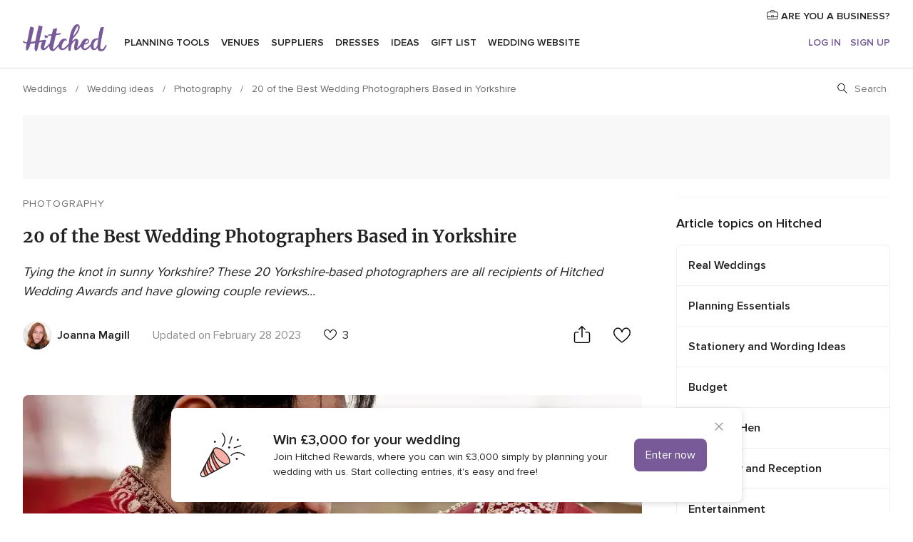

--- FILE ---
content_type: text/html; charset=UTF-8
request_url: https://www.hitched.co.uk/wedding-planning/photography/wedding-photographers-yorkshire/
body_size: 39192
content:
<!DOCTYPE html>
<html lang="en-GB" prefix="og: http://ogp.me/ns#">
<head>
<meta http-equiv="Content-Type" content="text/html; charset=utf-8">
<title>The 20 Best Wedding Photographers in Yorkshire - hitched.co.uk</title>
<meta name="description" content="Browse the best wedding photographers in Yorkshire with our list of the most amazing award-winning photographers in the area">
<meta name="robots" content="all,max-image-preview:large">
<meta name="distribution" content="global">
<meta name="rating" content="general">
<meta name="pbdate" content="5:05:55 25/01/2026">
<link rel="canonical" href="https://www.hitched.co.uk/wedding-planning/photography/wedding-photographers-yorkshire/">
<link rel="alternate" href="android-app://uk.co.weddingspot.launcher/weddingspotcouk/m.hitched.co.uk/wedding-planning/photography/wedding-photographers-yorkshire/">
<meta name="viewport" content="width=device-width, initial-scale=1.0">
<meta name="apple-custom-itunes-app" content="app-id=606949137">
<meta name="apple-itunes-app" content="app-id=606949137, app-argument=https://app.appsflyer.com/id606949137?pid=WP-iOS-UK&c=WP-UK-LANDINGS&s=gb">
<meta name="google-play-app" content="app-id=uk.co.weddingspot.launcher">
<link rel="shortcut icon" href="https://www.hitched.co.uk/mobile/assets/img/favicon/favicon.png">
<meta property="fb:pages" content="83317592798" />
<meta property="fb:app_id" content="917591111729392" />
<meta property="og:type" content="article" />
<meta property="og:title" content="20 of the Best Wedding Photographers Based in Yorkshire" />
<meta property="og:description" content="Tying the knot in sunny Yorkshire? These 20 Yorkshire-based photographers are all recipients of Hitched Wedding Awards and have glowing couple reviews..." />
<meta property="og:image" content="https://cdn0.hitched.co.uk/article/9905/3_2/1280/jpg/135099-best-wedding-photographers-yorkshire-georgia-horn-photography.jpeg">
<meta property="og:image:secure_url" content="https://cdn0.hitched.co.uk/article/9905/3_2/1280/jpg/135099-best-wedding-photographers-yorkshire-georgia-horn-photography.jpeg">
<meta property="og:image:alt" content="20 of the Best Wedding Photographers Based in Yorkshire">
<meta property="og:url" content="https://www.hitched.co.uk/wedding-planning/photography/wedding-photographers-yorkshire/" />
<meta name="twitter:card" content="summary_large_image" />
<link rel="stylesheet" href="https://www.hitched.co.uk/builds/desktop/css/symfnw-Hitched192-1-20260122-011-1_www_m_/WebBundleResponsiveArticlesHitched.css">
<script>
var internalTrackingService = internalTrackingService || {
triggerSubmit : function() {},
triggerAbandon : function() {},
loaded : false
};
</script>
<script type="text/javascript">
function getCookie (name) {var b = document.cookie.match('(^|;)\\s*' + name + '\\s*=\\s*([^;]+)'); return b ? unescape(b.pop()) : null}
function overrideOneTrustGeo () {
const otgeoCookie = getCookie('otgeo') || '';
const regexp = /^([A-Za-z]+)(?:,([A-Za-z]+))?$/g;
const matches = [...otgeoCookie.matchAll(regexp)][0];
if (matches) {
const countryCode = matches[1];
const stateCode = matches[2];
const geolocationResponse = {
countryCode
};
if (stateCode) {
geolocationResponse.stateCode = stateCode;
}
return {
geolocationResponse
};
}
}
var OneTrust = overrideOneTrustGeo() || undefined;
</script>
<span class="ot-sdk-show-settings" style="display: none"></span>
<script src="https://cdn.cookielaw.org/scripttemplates/otSDKStub.js" data-language="en-GB" data-domain-script="b2ba0fca-b56c-4f55-981c-935cd22f6e66" data-ignore-ga='true' defer></script>
<script>var isCountryCookiesActiveByDefault=false,CONSENT_ANALYTICS_GROUP="C0002",CONSENT_PERSONALIZATION_GROUP="C0003",CONSENT_TARGETED_ADVERTISING_GROUP="C0004",CONSENT_SOCIAL_MEDIA_GROUP="C0005",cookieConsentContent='',hideCookieConsentLayer= '', OptanonAlertBoxClosed='';hideCookieConsentLayer=getCookie('hideCookieConsentLayer');OptanonAlertBoxClosed=getCookie('OptanonAlertBoxClosed');if(hideCookieConsentLayer==="1"||Boolean(OptanonAlertBoxClosed)){cookieConsentContent=queryStringToJSON(getCookie('OptanonConsent')||'');}function getCookie(e){var o=document.cookie.match("(^|;)\\s*"+e+"\\s*=\\s*([^;]+)");return o?unescape(o.pop()):null}function queryStringToJSON(e){var o=e.split("&"),t={};return o.forEach(function(e){e=e.split("="),t[e[0]]=decodeURIComponent(e[1]||"")}),JSON.parse(JSON.stringify(t))}function isCookieGroupAllowed(e){var o=cookieConsentContent.groups;if("string"!=typeof o){if(!isCountryCookiesActiveByDefault && e===CONSENT_ANALYTICS_GROUP && getCookie('hideCookieConsentLayer')==="1"){return true}return isCountryCookiesActiveByDefault;}for(var t=o.split(","),n=0;n<t.length;n++)if(t[n].indexOf(e,0)>=0)return"1"===t[n].split(":")[1];return!1}function userHasAcceptedTheCookies(){var e=document.getElementsByTagName("body")[0],o=document.createEvent("HTMLEvents");cookieConsentContent=queryStringToJSON(getCookie("OptanonConsent")||""),!0===isCookieGroupAllowed(CONSENT_ANALYTICS_GROUP)&&(o.initEvent("analyticsCookiesHasBeenAccepted",!0,!1),e.dispatchEvent(o)),!0===isCookieGroupAllowed(CONSENT_PERSONALIZATION_GROUP)&&(o.initEvent("personalizationCookiesHasBeenAccepted",!0,!1),e.dispatchEvent(o)),!0===isCookieGroupAllowed(CONSENT_TARGETED_ADVERTISING_GROUP)&&(o.initEvent("targetedAdvertisingCookiesHasBeenAccepted",!0,!1),e.dispatchEvent(o)),!0===isCookieGroupAllowed(CONSENT_SOCIAL_MEDIA_GROUP)&&(o.initEvent("socialMediaAdvertisingCookiesHasBeenAccepted",!0,!1),e.dispatchEvent(o))}</script>
<script>
document.getElementsByTagName('body')[0].addEventListener('oneTrustLoaded', function () {
if (OneTrust.GetDomainData()?.ConsentModel?.Name === 'notice only') {
const cookiePolicyLinkSelector = document.querySelectorAll('.ot-sdk-show-settings')
cookiePolicyLinkSelector.forEach((selector) => {
selector.style.display = 'none'
})
}
})
</script>
<script>
function CMP() {
var body = document.getElementsByTagName('body')[0];
var event = document.createEvent('HTMLEvents');
var callbackIAB = (tcData, success) => {
if (success && (tcData.eventStatus === 'tcloaded' || tcData.eventStatus === 'useractioncomplete')) {
window.__tcfapi('removeEventListener', 2, () => {
}, callbackIAB);
if ((typeof window.Optanon !== "undefined" &&
!window.Optanon.GetDomainData().IsIABEnabled) ||
(tcData.gdprApplies &&
typeof window.Optanon !== "undefined" &&
window.Optanon.GetDomainData().IsIABEnabled &&
getCookie('OptanonAlertBoxClosed'))) {
userHasAcceptedTheCookies();
}
if (isCookieGroupAllowed(CONSENT_ANALYTICS_GROUP) !== true) {
event.initEvent('analyticsCookiesHasBeenDenied', true, false);
body.dispatchEvent(event);
}
if (isCookieGroupAllowed(CONSENT_TARGETED_ADVERTISING_GROUP) !== true) {
event.initEvent('targetedAdvertisingCookiesHasBeenDenied', true, false);
body.dispatchEvent(event);
}
if (tcData.gdprApplies && typeof window.Optanon !== "undefined" && window.Optanon.GetDomainData().IsIABEnabled) {
event.initEvent('IABTcDataReady', true, false);
body.dispatchEvent(event);
} else {
event.initEvent('nonIABCountryDataReady', true, false);
body.dispatchEvent(event);
}
}
}
var cnt = 0;
var consentSetInterval = setInterval(function () {
cnt += 1;
if (cnt === 600) {
userHasAcceptedTheCookies();
clearInterval(consentSetInterval);
}
if (typeof window.Optanon !== "undefined" && !window.Optanon.GetDomainData().IsIABEnabled) {
clearInterval(consentSetInterval);
userHasAcceptedTheCookies();
event.initEvent('oneTrustLoaded', true, false);
body.dispatchEvent(event);
event.initEvent('nonIABCountryDataReady', true, false);
body.dispatchEvent(event);
}
if (typeof window.__tcfapi !== "undefined") {
event.initEvent('oneTrustLoaded', true, false);
body.dispatchEvent(event);
clearInterval(consentSetInterval);
window.__tcfapi('addEventListener', 2, callbackIAB);
}
});
}
function OptanonWrapper() {
CMP();
}
</script>
<script async src="https://securepubads.g.doubleclick.net/tag/js/gpt.js"></script>
<script>
var googletag = googletag || {}
googletag.cmd = googletag.cmd || []
const setNonPersonalizedAds = function () {
googletag.pubads().setPrivacySettings({
nonPersonalizedAds: true
});
}
const enableGoogleAdsLazyLoad = function () {
googletag.pubads().enableLazyLoad({
// Fetch slots within 5 viewports.
fetchMarginPercent: 40,
// Render slots within 2 viewports.
renderMarginPercent: 20,
// Double the above values on mobile, where viewports are smaller
// and users tend to scroll faster.
mobileScaling: 2.0
})
}
const refreshAdsSlots = function () {
const slots = googletag.pubads().getSlots()
console.log('[GPT] refreshing slots '+ slots.length)
slots.forEach((slot) => {
if (slot.getHtml() === '') {
googletag.pubads().refresh([slot])
}
})
}
const refreshAdSlot = function (googleAdsObject, slots, domId) {
slots.forEach((slot) => {
var slotDomSlotId = slot.getSlotId().getDomId()
if (slot.getHtml() === '' && domId === slotDomSlotId ) {
googleAdsObject.pubads().refresh([slot])
}
})
}
const showAds = function () {
if (typeof window.gptLoaded !== 'undefined') {
console.log('[GPT] Ads already loaded.');
return;
}
enableGoogleAdsLazyLoad();
googletag.enableServices();
// We need this timeout because sometimes on first landing when we enable the ads an execute the refresh
// with lazy load enabled the slots are not loaded yet in googletag object
setTimeout(function (){
refreshAdsSlots()
}, 1)
window.gptLoaded = true
}
const programmaticShowAds = () => {
const targetedAdvertising = isCookieGroupAllowed(CONSENT_TARGETED_ADVERTISING_GROUP)
const nonPersonalizedAds =  !targetedAdvertising
console.info('[GPT] Targeted Advertising: '+targetedAdvertising)
console.info('[GPT] Non-personalized ADS: '+nonPersonalizedAds)
if (targetedAdvertising) {
showAds()
}
}
const programmaticAds = function () {
if (typeof window.__tcfapi !== 'undefined') {
console.info("[GPT] __tcfapi ON.")
window.__tcfapi('getTCData', 2, (tcData, success) => {
if (!success) {
return
}
if (!tcData.gdprApplies) {
showAds()
return
}
programmaticShowAds()
})
} else if(typeof window._uspapi !== 'undefined') {
console.info("[GPT] _uspapi ON.")
window.__uspapi('getUSPData', 1 , (uspData, success) => {
if (!success) {
return
}
if (!tcData.gpcEnabled) {
showAds()
return
}
programmaticShowAds()
})
} else {
// IN US ads are loaded but without personalized ads
}
}
const nonIABCountriesAds = function () {
showAds()
}
document.addEventListener('DOMContentLoaded', function () {
document.getElementsByTagName('body')[0].addEventListener('IABTcDataReady', function () {
console.log('[GPT] Event: IABTcDataReady loaded before googletag push')
window.gptCmpIABDataReadyEventAlreadyLoaded = true
})
document.getElementsByTagName('body')[0].addEventListener('nonIABCountryDataReady', function () {
console.log('[GPT] Event: nonIABCountryDataReady loaded before googletag push')
window.gptCmpNonIABCountryDataReadyEventAlreadyLoaded = true
})
});
googletag.cmd.push(function () {
var slot0 = googletag.defineSlot('/4879/Ideas.n_UK/Desktop/WeddingServices/topleaderboard', [[728,90],[970,90],[1280,90]], 'div-gpt-ad-1334158298810-0').setTargeting('articleid', ['41223']).setTargeting('ideastopic', ['photography']).addService(googletag.pubads());
var slot1 = googletag.defineSlot('/4879/Ideas.n_UK/Desktop/WeddingServices/rightrailtop', [[300,600],[300,250],[1,1]], 'div-gpt-ad-1334158298810-1').setTargeting('articleid', ['41223']).setTargeting('ideastopic', ['photography']).addService(googletag.pubads());
var slot2 = googletag.defineSlot('/4879/Ideas.n_UK/Desktop/WeddingServices/rightrailmiddle', [[300,600],[300,250],[1,1]], 'div-gpt-ad-1334158298810-2').setTargeting('articleid', ['41223']).setTargeting('ideastopic', ['photography']).addService(googletag.pubads());
var slot3 = googletag.defineSlot('/4879/Ideas.n_UK/Desktop/WeddingServices/rightrailbottom', [[300,600],[300,250],[1,1]], 'div-gpt-ad-1334158298810-3').setTargeting('articleid', ['41223']).setTargeting('ideastopic', ['photography']).addService(googletag.pubads());
googletag.pubads().addEventListener('slotRequested', function (event) {
console.log('[GPT]', event.slot.getSlotElementId(), 'fetched')
})
googletag.pubads().addEventListener('slotOnload', function (event) {
console.log('[GPT]', event.slot.getSlotElementId(), 'rendered')
})
googletag.pubads().disableInitialLoad()
document.getElementsByTagName('body')[0].addEventListener('IABTcDataReady', function () {
console.log('[GPT] Event: IABTcDataReady')
programmaticAds()
})
document.getElementsByTagName('body')[0].addEventListener('nonIABCountryDataReady', function () {
console.log('[GPT] Event: nonIABCountryDataReady')
nonIABCountriesAds()
})
googletag.enableServices();
if (window.gptCmpIABDataReadyEventAlreadyLoaded) {
programmaticAds()
} else if (window.gptCmpNonIABCountryDataReadyEventAlreadyLoaded) {
nonIABCountriesAds()
}
/* We fire a global event when DFP library has been loaded */
setTimeout(function () {
if (typeof window.app !== 'undefined' && typeof window.app.event !== 'undefined') {
window.app.event.emit('DFP::Loaded', googletag)
}
}, 0)
})
</script>
</head><body>
<script>
var gtagScript = function() { var s = document.createElement("script"), el = document.getElementsByTagName("script")[0]; s.defer = true;
s.src = "https://www.googletagmanager.com/gtag/js?id=G-KTQ9MSRPY0";
el.parentNode.insertBefore(s, el);}
window.dataLayer = window.dataLayer || [];
const analyticsGroupOpt = isCookieGroupAllowed(CONSENT_ANALYTICS_GROUP) === true;
const targetedAdsOpt = isCookieGroupAllowed(CONSENT_TARGETED_ADVERTISING_GROUP) === true;
const personalizationOpt = isCookieGroupAllowed(CONSENT_PERSONALIZATION_GROUP) === true;
window['gtag_enable_tcf_support'] = true;
document.getElementsByTagName('body')[0].addEventListener('oneTrustLoaded', function () {
gtagScript();
});
function gtag(){dataLayer.push(arguments);}
gtag('js', new Date());
gtag('consent', 'default', {
'analytics_storage': analyticsGroupOpt ? 'granted' : 'denied',
'ad_storage': targetedAdsOpt ? 'granted' : 'denied',
'ad_user_data': targetedAdsOpt ? 'granted' : 'denied',
'ad_user_personalization': targetedAdsOpt ? 'granted' : 'denied',
'functionality_storage': targetedAdsOpt ? 'granted' : 'denied',
'personalization_storage': personalizationOpt ? 'granted' : 'denied',
'security_storage': 'granted'
});
gtag('set', 'ads_data_redaction', !analyticsGroupOpt);
gtag('set', 'allow_ad_personalization_signals', analyticsGroupOpt);
gtag('set', 'allow_google_signals', analyticsGroupOpt);
gtag('set', 'allow_interest_groups', analyticsGroupOpt);
gtag('config', 'G-KTQ9MSRPY0', { groups: 'analytics', 'send_page_view': false });
gtag('config', 'AW-1071976524', { groups: 'adwords' });
</script>

<div id="app-apps-download-banner" class="branch-banner-placeholder branchBannerPlaceholder"></div>

<a class="layoutSkipMain" href="#layoutMain">Skip to main content</a>
<header class="layoutHeader">
<span class="layoutHeader__hamburger app-header-menu-toggle">
<i class="svgIcon app-svg-async svgIcon__list-menu "   data-name="_common/list-menu" data-svg="https://cdn1.hitched.co.uk/assets/svg/optimized/_common/list-menu.svg" data-svg-lazyload="1"></i></span>
<a class="layoutHeader__logoAnchor app-analytics-event-click"
href="https://www.hitched.co.uk/">
<img src="https://www.hitched.co.uk/assets/img/logos/gen_logoHeader.svg"   alt="Weddings"  width="103" height="35"   >
</a>
<nav class="layoutHeader__nav app-header-nav">
<ul class="layoutNavMenu app-header-list">
<li class="layoutNavMenu__header">
<i class="svgIcon app-svg-async svgIcon__close layoutNavMenu__itemClose app-header-menu-toggle"   data-name="_common/close" data-svg="https://cdn1.hitched.co.uk/assets/svg/optimized/_common/close.svg" data-svg-lazyload="1"></i>        </li>
<li class="layoutNavMenu__item app-header-menu-item-openSection layoutNavMenu__item--my_wedding ">
<a href="https://www.hitched.co.uk/my-wedding-planner/"
class="layoutNavMenu__anchor app-header-menu-itemAnchor app-analytics-track-event-click "
data-tracking-section="header" data-tracking-category="Navigation" data-tracking-category-authed="1"
data-tracking-dt="tools"                >
Planning tools                </a>
<i class="svgIcon app-svg-async svgIcon__angleRightBlood layoutNavMenu__anchorArrow"   data-name="_common/angleRightBlood" data-svg="https://cdn1.hitched.co.uk/assets/svg/optimized/_common/angleRightBlood.svg" data-svg-lazyload="1"></i>
<div class="layoutNavMenuTab app-header-menu-itemDropdown">
<div class="layoutNavMenuTab__layout">
<div class="layoutNavMenuTab__header">
<i class="svgIcon app-svg-async svgIcon__angleLeftBlood layoutNavMenuTab__icon app-header-menu-item-closeSection"   data-name="_common/angleLeftBlood" data-svg="https://cdn1.hitched.co.uk/assets/svg/optimized/_common/angleLeftBlood.svg" data-svg-lazyload="1"></i>    <a class="layoutNavMenuTab__title" href="https://www.hitched.co.uk/my-wedding-planner/">
My wedding    </a>
<i class="svgIcon app-svg-async svgIcon__close layoutNavMenuTab__iconClose app-header-menu-toggle"   data-name="_common/close" data-svg="https://cdn1.hitched.co.uk/assets/svg/optimized/_common/close.svg" data-svg-lazyload="1"></i></div>
<div class="layoutNavMenuTabMyWedding">
<div class="layoutNavMenuTabMyWeddingList">
<a class="layoutNavMenuTabMyWedding__title" href="https://www.hitched.co.uk/my-wedding-planner/">
Plan your unique wedding        </a>
<ul class="layoutNavMenuTabMyWeddingList__content ">
<li class="layoutNavMenuTabMyWeddingList__item layoutNavMenuTabMyWeddingList__item--viewAll">
<a href="https://www.hitched.co.uk/my-wedding-planner/">View all</a>
</li>
<li class="layoutNavMenuTabMyWeddingList__item "
>
<a href="https://www.hitched.co.uk/planner/todo/">
<i class="svgIcon app-svg-async svgIcon__checklist layoutNavMenuTabMyWeddingList__itemIcon"   data-name="tools/categories/checklist" data-svg="https://cdn1.hitched.co.uk/assets/svg/optimized/tools/categories/checklist.svg" data-svg-lazyload="1"></i>                        Checklist                    </a>
</li>
<li class="layoutNavMenuTabMyWeddingList__item "
>
<a href="https://www.hitched.co.uk/planner/guest-manager/">
<i class="svgIcon app-svg-async svgIcon__guests layoutNavMenuTabMyWeddingList__itemIcon"   data-name="tools/categories/guests" data-svg="https://cdn1.hitched.co.uk/assets/svg/optimized/tools/categories/guests.svg" data-svg-lazyload="1"></i>                        Guests                    </a>
</li>
<li class="layoutNavMenuTabMyWeddingList__item "
>
<a href="https://www.hitched.co.uk/planner/tableplanner/">
<i class="svgIcon app-svg-async svgIcon__tables layoutNavMenuTabMyWeddingList__itemIcon"   data-name="tools/categories/tables" data-svg="https://cdn1.hitched.co.uk/assets/svg/optimized/tools/categories/tables.svg" data-svg-lazyload="1"></i>                        Seating chart                    </a>
</li>
<li class="layoutNavMenuTabMyWeddingList__item "
>
<a href="https://www.hitched.co.uk/planner/budget-planner/">
<i class="svgIcon app-svg-async svgIcon__budget layoutNavMenuTabMyWeddingList__itemIcon"   data-name="tools/categories/budget" data-svg="https://cdn1.hitched.co.uk/assets/svg/optimized/tools/categories/budget.svg" data-svg-lazyload="1"></i>                        Budget                    </a>
</li>
<li class="layoutNavMenuTabMyWeddingList__item "
>
<a href="https://www.hitched.co.uk/planner/shortlist/">
<i class="svgIcon app-svg-async svgIcon__vendors layoutNavMenuTabMyWeddingList__itemIcon"   data-name="tools/categories/vendors" data-svg="https://cdn1.hitched.co.uk/assets/svg/optimized/tools/categories/vendors.svg" data-svg-lazyload="1"></i>                        Wedding Suppliers                    </a>
</li>
<li class="layoutNavMenuTabMyWeddingList__item "
>
<a href="https://www.hitched.co.uk/website/index.php?actionReferrer=8">
<i class="svgIcon app-svg-async svgIcon__website layoutNavMenuTabMyWeddingList__itemIcon"   data-name="tools/categories/website" data-svg="https://cdn1.hitched.co.uk/assets/svg/optimized/tools/categories/website.svg" data-svg-lazyload="1"></i>                        Wedding website                    </a>
</li>
<li class="layoutNavMenuTabMyWeddingList__item app-analytics-track-event-click"
data-tracking-category="Navigation"
data-tracking-section="header_venues"
data-tracking-dt="contest"
>
<a href="https://www.hitched.co.uk/rewards">
<i class="svgIcon app-svg-async svgIcon__contest layoutNavMenuTabMyWeddingList__itemIcon"   data-name="tools/categories/contest" data-svg="https://cdn1.hitched.co.uk/assets/svg/optimized/tools/categories/contest.svg" data-svg-lazyload="1"></i>                        Hitched Rewards                    </a>
</li>
</ul>
</div>
<div class="layoutNavMenuTabMyWeddingBanners">
<div class="layoutNavMenuBannerBox app-header-menu-banner app-link "
data-href="https://www.hitched.co.uk/app-weddings"
>
<div class="layoutNavMenuBannerBox__content">
<p class="layoutNavMenuBannerBox__title">Get the Wedding Planning App</p>
<span class="layoutNavMenuBannerBox__subtitle">Get the Hitched app. Dream it. Plan it. Book it. Wherever you are.</span>
</div>
<img data-src="https://www.hitched.co.uk/assets/img/logos/square-icon.svg"  class="lazyload layoutNavMenuBannerBox__icon" alt="App icon"  width="60" height="60"  >
</div>
<div class="layoutNavMenuBannerBox app-header-menu-banner app-link "
data-href="https://www.hitched.co.uk/album-wedding-wedshoots"
>
<div class="layoutNavMenuBannerBox__content">
<a class="layoutNavMenuBannerBox__title" href="https://www.hitched.co.uk/album-wedding-wedshoots">Wedshoots</a>
<span class="layoutNavMenuBannerBox__subtitle">Collect all the photos from your wedding guests.</span>
</div>
<img data-src="https://www.hitched.co.uk/assets/img/wedshoots/ico_wedshoots.svg"  class="lazyload layoutNavMenuBannerBox__icon" alt="Wedshoots icon"  width="60" height="60"  >
</div>
</div>
</div>    </div>
</div>
</li>
<li class="layoutNavMenu__item app-header-menu-item-openSection layoutNavMenu__item--venues ">
<a href="https://www.hitched.co.uk/wedding-venues/"
class="layoutNavMenu__anchor app-header-menu-itemAnchor app-analytics-track-event-click "
data-tracking-section="header" data-tracking-category="Navigation" data-tracking-category-authed="1"
data-tracking-dt="venues"                >
Venues                </a>
<i class="svgIcon app-svg-async svgIcon__angleRightBlood layoutNavMenu__anchorArrow"   data-name="_common/angleRightBlood" data-svg="https://cdn1.hitched.co.uk/assets/svg/optimized/_common/angleRightBlood.svg" data-svg-lazyload="1"></i>
<div class="layoutNavMenuTab app-header-menu-itemDropdown">
<div class="layoutNavMenuTab__layout">
<div class="layoutNavMenuTab__header">
<i class="svgIcon app-svg-async svgIcon__angleLeftBlood layoutNavMenuTab__icon app-header-menu-item-closeSection"   data-name="_common/angleLeftBlood" data-svg="https://cdn1.hitched.co.uk/assets/svg/optimized/_common/angleLeftBlood.svg" data-svg-lazyload="1"></i>    <a class="layoutNavMenuTab__title" href="https://www.hitched.co.uk/wedding-venues/">
Venues    </a>
<i class="svgIcon app-svg-async svgIcon__close layoutNavMenuTab__iconClose app-header-menu-toggle"   data-name="_common/close" data-svg="https://cdn1.hitched.co.uk/assets/svg/optimized/_common/close.svg" data-svg-lazyload="1"></i></div>
<div class="layoutNavMenuTabVenues">
<div class="layoutNavMenuTabVenues__categories">
<div class="layoutNavMenuTabVenuesList">
<a class="layoutNavMenuTabVenues__title"
href="https://www.hitched.co.uk/wedding-venues/">
Wedding Venues            </a>
<ul class="layoutNavMenuTabVenuesList__content">
<li class="layoutNavMenuTabVenuesList__item layoutNavMenuTabVenuesList__item--viewAll">
<a href="https://www.hitched.co.uk/wedding-venues/">View all</a>
</li>
<li class="layoutNavMenuTabVenuesList__item">
<a href="https://www.hitched.co.uk/wedding-venues/barn-wedding-venues/">
Barn Weddings                        </a>
</li>
<li class="layoutNavMenuTabVenuesList__item">
<a href="https://www.hitched.co.uk/wedding-venues/country-wedding-venues/">
Country Weddings                        </a>
</li>
<li class="layoutNavMenuTabVenuesList__item">
<a href="https://www.hitched.co.uk/wedding-venues/pub-or-restaurant-wedding-venues/">
Bar, Pub and Restaurant                        </a>
</li>
<li class="layoutNavMenuTabVenuesList__item">
<a href="https://www.hitched.co.uk/wedding-venues/unique-weddings-wedding-venues/">
Unique and Unusual                        </a>
</li>
<li class="layoutNavMenuTabVenuesList__item">
<a href="https://www.hitched.co.uk/wedding-venues/castle-wedding-venues/">
Castle Weddings                        </a>
</li>
<li class="layoutNavMenuTabVenuesList__item">
<a href="https://www.hitched.co.uk/wedding-venues/historic-wedding-venues/">
Historic Weddings                        </a>
</li>
<li class="layoutNavMenuTabVenuesList__item">
<a href="https://www.hitched.co.uk/wedding-venues/vineyard-weddings-wedding-venues/">
Vineyard and Winery                        </a>
</li>
<li class="layoutNavMenuTabVenuesList__item">
<a href="https://www.hitched.co.uk/wedding-venues/city-wedding-venues/">
City Weddings                        </a>
</li>
<li class="layoutNavMenuTabVenuesList__item">
<a href="https://www.hitched.co.uk/wedding-venues/hotel-wedding-venues/">
Hotels                        </a>
</li>
<li class="layoutNavMenuTabVenuesList__item">
<a href="https://www.hitched.co.uk/wedding-venues/sporting-wedding-venues/">
Sporting                        </a>
</li>
<li class="layoutNavMenuTabVenuesList__item">
<a href="https://www.hitched.co.uk/wedding-venues/woodland-and-festival-wedding-venues/">
Woodland and Festival Weddings                        </a>
</li>
<li class="layoutNavMenuTabVenuesList__item">
<a href="https://www.hitched.co.uk/wedding-venues/coastal-wedding-venues/">
Coastal and Beach Weddings                        </a>
</li>
<li class="layoutNavMenuTabVenuesList__item">
<a href="https://www.hitched.co.uk/wedding-venues/marquee-wedding-venues/">
Marquee and Tent                        </a>
</li>
<li class="layoutNavMenuTabVenuesList__item">
<a href="https://www.hitched.co.uk/wedding-venues/stately-home-wedding-venues/">
Stately Home                        </a>
</li>
<li class="layoutNavMenuTabVenuesList__item">
<a href="https://www.hitched.co.uk/wedding-venues/asian-wedding-wedding-venues/">
Asian Weddings                        </a>
</li>
<li class="layoutNavMenuTabVenuesList__item layoutNavMenuTabVenuesList__item--highlight">
<a href="https://www.hitched.co.uk/promotions/wedding-venues">
Deals                        </a>
</li>
</ul>
</div>
</div>
<div class="layoutNavMenuTabVenuesBanners">
<div class="layoutNavMenuBannerBox app-header-menu-banner app-link app-analytics-track-event-click"
data-href="https://www.hitched.co.uk/destination-wedding"
data-tracking-section=header_venues                      data-tracking-category=Navigation                      data-tracking-dt=destination_weddings         >
<div class="layoutNavMenuBannerBox__content">
<p class="layoutNavMenuBannerBox__title">Destination weddings</p>
<span class="layoutNavMenuBannerBox__subtitle">Plan your wedding abroad.</span>
</div>
<img class="svgIcon svgIcon__plane_destination layoutNavMenuBannerBox__icon lazyload" data-src="https://cdn1.hitched.co.uk/assets/svg/original/illustration/plane_destination.svg"  alt="illustration plane destination" width="56" height="56" >    </div>
<div class="layoutNavMenuBannerBox app-header-menu-banner app-link app-analytics-track-event-click"
data-href="https://www.hitched.co.uk/rewards"
data-tracking-section=header_venues                      data-tracking-category=Navigation                      data-tracking-dt=contest         >
<div class="layoutNavMenuBannerBox__content">
<p class="layoutNavMenuBannerBox__title">Win £3,000</p>
<span class="layoutNavMenuBannerBox__subtitle">Earn entries and participate in the Hitched Rewards contest!</span>
</div>
<img class="svgIcon svgIcon__stars layoutNavMenuBannerBox__icon lazyload" data-src="https://cdn1.hitched.co.uk/assets/svg/original/illustration/stars.svg"  alt="illustration stars" width="56" height="56" >    </div>
</div>
</div>
</div>
</div>
</li>
<li class="layoutNavMenu__item app-header-menu-item-openSection layoutNavMenu__item--vendors ">
<a href="https://www.hitched.co.uk/wedding-suppliers/"
class="layoutNavMenu__anchor app-header-menu-itemAnchor app-analytics-track-event-click "
data-tracking-section="header" data-tracking-category="Navigation" data-tracking-category-authed="1"
data-tracking-dt="vendors"                >
Suppliers                </a>
<i class="svgIcon app-svg-async svgIcon__angleRightBlood layoutNavMenu__anchorArrow"   data-name="_common/angleRightBlood" data-svg="https://cdn1.hitched.co.uk/assets/svg/optimized/_common/angleRightBlood.svg" data-svg-lazyload="1"></i>
<div class="layoutNavMenuTab app-header-menu-itemDropdown">
<div class="layoutNavMenuTab__layout">
<div class="layoutNavMenuTab__header">
<i class="svgIcon app-svg-async svgIcon__angleLeftBlood layoutNavMenuTab__icon app-header-menu-item-closeSection"   data-name="_common/angleLeftBlood" data-svg="https://cdn1.hitched.co.uk/assets/svg/optimized/_common/angleLeftBlood.svg" data-svg-lazyload="1"></i>    <a class="layoutNavMenuTab__title" href="https://www.hitched.co.uk/wedding-suppliers/">
Suppliers    </a>
<i class="svgIcon app-svg-async svgIcon__close layoutNavMenuTab__iconClose app-header-menu-toggle"   data-name="_common/close" data-svg="https://cdn1.hitched.co.uk/assets/svg/optimized/_common/close.svg" data-svg-lazyload="1"></i></div>
<div class="layoutNavMenuTabVendors">
<div class="layoutNavMenuTabVendors__content">
<div class="layoutNavMenuTabVendorsList">
<a class="layoutNavMenuTabVendors__title" href="https://www.hitched.co.uk/wedding-suppliers/">
Book all the services for your wedding            </a>
<ul class="layoutNavMenuTabVendorsList__content">
<li class="layoutNavMenuTabVendorsList__item layoutNavMenuTabVendorsList__item--viewAll">
<a href="https://www.hitched.co.uk/wedding-suppliers/">View all</a>
</li>
<li class="layoutNavMenuTabVendorsList__item">
<i class="svgIcon app-svg-async svgIcon__categPhoto layoutNavMenuTabVendorsList__itemIcon"   data-name="vendors/categories/categPhoto" data-svg="https://cdn1.hitched.co.uk/assets/svg/optimized/vendors/categories/categPhoto.svg" data-svg-lazyload="1"></i>                        <a href="https://www.hitched.co.uk/wedding-photographers/">
Photographers                        </a>
</li>
<li class="layoutNavMenuTabVendorsList__item">
<i class="svgIcon app-svg-async svgIcon__categVideo layoutNavMenuTabVendorsList__itemIcon"   data-name="vendors/categories/categVideo" data-svg="https://cdn1.hitched.co.uk/assets/svg/optimized/vendors/categories/categVideo.svg" data-svg-lazyload="1"></i>                        <a href="https://www.hitched.co.uk/wedding-videographers/">
Videographers                        </a>
</li>
<li class="layoutNavMenuTabVendorsList__item">
<i class="svgIcon app-svg-async svgIcon__categMusic layoutNavMenuTabVendorsList__itemIcon"   data-name="vendors/categories/categMusic" data-svg="https://cdn1.hitched.co.uk/assets/svg/optimized/vendors/categories/categMusic.svg" data-svg-lazyload="1"></i>                        <a href="https://www.hitched.co.uk/wedding-music-and-djs/">
Music and DJs                        </a>
</li>
<li class="layoutNavMenuTabVendorsList__item">
<i class="svgIcon app-svg-async svgIcon__categRental layoutNavMenuTabVendorsList__itemIcon"   data-name="vendors/categories/categRental" data-svg="https://cdn1.hitched.co.uk/assets/svg/optimized/vendors/categories/categRental.svg" data-svg-lazyload="1"></i>                        <a href="https://www.hitched.co.uk/wedding-cars-and-travel/">
Cars and Travel                        </a>
</li>
<li class="layoutNavMenuTabVendorsList__item">
<i class="svgIcon app-svg-async svgIcon__categInvite layoutNavMenuTabVendorsList__itemIcon"   data-name="vendors/categories/categInvite" data-svg="https://cdn1.hitched.co.uk/assets/svg/optimized/vendors/categories/categInvite.svg" data-svg-lazyload="1"></i>                        <a href="https://www.hitched.co.uk/wedding-stationery/">
Stationery                        </a>
</li>
<li class="layoutNavMenuTabVendorsList__item">
<i class="svgIcon app-svg-async svgIcon__categGift layoutNavMenuTabVendorsList__itemIcon"   data-name="vendors/categories/categGift" data-svg="https://cdn1.hitched.co.uk/assets/svg/optimized/vendors/categories/categGift.svg" data-svg-lazyload="1"></i>                        <a href="https://www.hitched.co.uk/wedding-favours/">
Favours                        </a>
</li>
<li class="layoutNavMenuTabVendorsList__item">
<i class="svgIcon app-svg-async svgIcon__categFlower layoutNavMenuTabVendorsList__itemIcon"   data-name="vendors/categories/categFlower" data-svg="https://cdn1.hitched.co.uk/assets/svg/optimized/vendors/categories/categFlower.svg" data-svg-lazyload="1"></i>                        <a href="https://www.hitched.co.uk/wedding-florist/">
Florists                        </a>
</li>
<li class="layoutNavMenuTabVendorsList__item">
<i class="svgIcon app-svg-async svgIcon__categPlanner layoutNavMenuTabVendorsList__itemIcon"   data-name="vendors/categories/categPlanner" data-svg="https://cdn1.hitched.co.uk/assets/svg/optimized/vendors/categories/categPlanner.svg" data-svg-lazyload="1"></i>                        <a href="https://www.hitched.co.uk/wedding-planner/">
Planners                        </a>
</li>
<li class="layoutNavMenuTabVendorsList__item">
<i class="svgIcon app-svg-async svgIcon__categPlane layoutNavMenuTabVendorsList__itemIcon"   data-name="vendors/categories/categPlane" data-svg="https://cdn1.hitched.co.uk/assets/svg/optimized/vendors/categories/categPlane.svg" data-svg-lazyload="1"></i>                        <a href="https://www.hitched.co.uk/wedding-honeymoons/">
Honeymoons                        </a>
</li>
</ul>
</div>
<div class="layoutNavMenuTabVendorsListOthers">
<p class="layoutNavMenuTabVendorsListOthers__subtitle">More wedding professionals</p>
<ul class="layoutNavMenuTabVendorsListOthers__container">
<li class="layoutNavMenuTabVendorsListOthers__item">
<a href="https://www.hitched.co.uk/wedding-beauty-hair-make-up/">
Beauty, Hair & Make Up                        </a>
</li>
<li class="layoutNavMenuTabVendorsListOthers__item">
<a href="https://www.hitched.co.uk/wedding-decorative-hire/">
Decor Hire and Styling                        </a>
</li>
<li class="layoutNavMenuTabVendorsListOthers__item">
<a href="https://www.hitched.co.uk/wedding-mobile-bar-services/">
Mobile Bar Services                        </a>
</li>
<li class="layoutNavMenuTabVendorsListOthers__item">
<a href="https://www.hitched.co.uk/wedding-something-different/">
Something Different                        </a>
</li>
<li class="layoutNavMenuTabVendorsListOthers__item">
<a href="https://www.hitched.co.uk/wedding-bridalwear-shop/">
Bridalwear Shops                        </a>
</li>
<li class="layoutNavMenuTabVendorsListOthers__item">
<a href="https://www.hitched.co.uk/wedding-entertainment/">
Entertainment                        </a>
</li>
<li class="layoutNavMenuTabVendorsListOthers__item">
<a href="https://www.hitched.co.uk/wedding-speechwriting/">
Speechwriting                        </a>
</li>
<li class="layoutNavMenuTabVendorsListOthers__item">
<a href="https://www.hitched.co.uk/wedding-cakes/">
Cakes                        </a>
</li>
<li class="layoutNavMenuTabVendorsListOthers__item">
<a href="https://www.hitched.co.uk/wedding-catering/">
Catering                        </a>
</li>
<li class="layoutNavMenuTabVendorsListOthers__item">
<a href="https://www.hitched.co.uk/wedding-marquee-and-tipi-hire/">
Marquee & Tipi Hire                        </a>
</li>
<li class="layoutNavMenuTabVendorsListOthers__item">
<a href="https://www.hitched.co.uk/wedding-photo-booths/">
Photo Booth                        </a>
</li>
<li class="layoutNavMenuTabVendorsListOthers__item">
<a href="https://www.hitched.co.uk/wedding-celebrants/">
Celebrants                        </a>
</li>
<li class="layoutNavMenuTabVendorsListOthers__deals">
<a href="https://www.hitched.co.uk/promotions/wedding-suppliers">
Deals                        </a>
</li>
</ul>
</div>
</div>
<div class="layoutNavMenuTabVendorsBanners">
<div class="layoutNavMenuBannerBox app-header-menu-banner app-link app-analytics-track-event-click"
data-href="https://www.hitched.co.uk/destination-wedding"
data-tracking-section=header_vendors                      data-tracking-category=Navigation                      data-tracking-dt=destination_weddings         >
<div class="layoutNavMenuBannerBox__content">
<p class="layoutNavMenuBannerBox__title">Destination weddings</p>
<span class="layoutNavMenuBannerBox__subtitle">Plan your wedding abroad.</span>
</div>
<img class="svgIcon svgIcon__plane_destination layoutNavMenuBannerBox__icon lazyload" data-src="https://cdn1.hitched.co.uk/assets/svg/original/illustration/plane_destination.svg"  alt="illustration plane destination" width="56" height="56" >    </div>
<div class="layoutNavMenuBannerBox app-header-menu-banner app-link app-analytics-track-event-click"
data-href="https://www.hitched.co.uk/rewards"
data-tracking-section=header_vendors                      data-tracking-category=Navigation                      data-tracking-dt=contest         >
<div class="layoutNavMenuBannerBox__content">
<p class="layoutNavMenuBannerBox__title">Win £3,000</p>
<span class="layoutNavMenuBannerBox__subtitle">Earn entries and participate in the Hitched Rewards contest!</span>
</div>
<img class="svgIcon svgIcon__stars layoutNavMenuBannerBox__icon lazyload" data-src="https://cdn1.hitched.co.uk/assets/svg/original/illustration/stars.svg"  alt="illustration stars" width="56" height="56" >    </div>
</div>
</div>    </div>
</div>
</li>
<li class="layoutNavMenu__item app-header-menu-item-openSection layoutNavMenu__item--dresses ">
<a href="https://www.hitched.co.uk/wedding-dresses/"
class="layoutNavMenu__anchor app-header-menu-itemAnchor app-analytics-track-event-click "
data-tracking-section="header" data-tracking-category="Navigation" data-tracking-category-authed="1"
data-tracking-dt="dresses"                >
Dresses                </a>
<i class="svgIcon app-svg-async svgIcon__angleRightBlood layoutNavMenu__anchorArrow"   data-name="_common/angleRightBlood" data-svg="https://cdn1.hitched.co.uk/assets/svg/optimized/_common/angleRightBlood.svg" data-svg-lazyload="1"></i>
<div class="layoutNavMenuTab app-header-menu-itemDropdown">
<div class="layoutNavMenuTab__layout">
<div class="layoutNavMenuTab__header">
<i class="svgIcon app-svg-async svgIcon__angleLeftBlood layoutNavMenuTab__icon app-header-menu-item-closeSection"   data-name="_common/angleLeftBlood" data-svg="https://cdn1.hitched.co.uk/assets/svg/optimized/_common/angleLeftBlood.svg" data-svg-lazyload="1"></i>    <a class="layoutNavMenuTab__title" href="https://www.hitched.co.uk/wedding-dresses/">
Dresses    </a>
<i class="svgIcon app-svg-async svgIcon__close layoutNavMenuTab__iconClose app-header-menu-toggle"   data-name="_common/close" data-svg="https://cdn1.hitched.co.uk/assets/svg/optimized/_common/close.svg" data-svg-lazyload="1"></i></div>
<div class="layoutNavMenuTabDresses">
<div class="layoutNavMenuTabDressesList">
<a class="layoutNavMenuTabDresses__title" href="https://www.hitched.co.uk/wedding-dresses/">
Attire for the entire wedding party        </a>
<ul class="layoutNavMenuTabDressesList__content">
<li class="layoutNavMenuTabDressesList__item layoutNavMenuTabDressesList__item--viewAll">
<a href="https://www.hitched.co.uk/wedding-dresses/">View all</a>
</li>
<li class="layoutNavMenuTabDressesList__item">
<a href="https://www.hitched.co.uk/wedding-dresses/" class="layoutNavMenuTabDressesList__Link">
<i class="svgIcon app-svg-async svgIcon__bride-dress layoutNavMenuTabDressesList__itemIcon"   data-name="dresses/categories/bride-dress" data-svg="https://cdn1.hitched.co.uk/assets/svg/optimized/dresses/categories/bride-dress.svg" data-svg-lazyload="1"></i>                        Bride                    </a>
</li>
<li class="layoutNavMenuTabDressesList__item">
<a href="https://www.hitched.co.uk/mens-wedding-suits/" class="layoutNavMenuTabDressesList__Link">
<i class="svgIcon app-svg-async svgIcon__suit layoutNavMenuTabDressesList__itemIcon"   data-name="dresses/categories/suit" data-svg="https://cdn1.hitched.co.uk/assets/svg/optimized/dresses/categories/suit.svg" data-svg-lazyload="1"></i>                        Groom                    </a>
</li>
<li class="layoutNavMenuTabDressesList__item">
<a href="https://www.hitched.co.uk/mother-of-the-bride/" class="layoutNavMenuTabDressesList__Link">
<i class="svgIcon app-svg-async svgIcon__godmum layoutNavMenuTabDressesList__itemIcon"   data-name="dresses/categories/godmum" data-svg="https://cdn1.hitched.co.uk/assets/svg/optimized/dresses/categories/godmum.svg" data-svg-lazyload="1"></i>                        Mother of the bride                    </a>
</li>
<li class="layoutNavMenuTabDressesList__item">
<a href="https://www.hitched.co.uk/bridesmaids-dresses/" class="layoutNavMenuTabDressesList__Link">
<i class="svgIcon app-svg-async svgIcon__dress layoutNavMenuTabDressesList__itemIcon"   data-name="dresses/categories/dress" data-svg="https://cdn1.hitched.co.uk/assets/svg/optimized/dresses/categories/dress.svg" data-svg-lazyload="1"></i>                        Bridesmaids                    </a>
</li>
<li class="layoutNavMenuTabDressesList__item">
<a href="https://www.hitched.co.uk/bridal-headwear-and-jewellery/" class="layoutNavMenuTabDressesList__Link">
<i class="svgIcon app-svg-async svgIcon__diamond layoutNavMenuTabDressesList__itemIcon"   data-name="dresses/categories/diamond" data-svg="https://cdn1.hitched.co.uk/assets/svg/optimized/dresses/categories/diamond.svg" data-svg-lazyload="1"></i>                        Jewellery                    </a>
</li>
<li class="layoutNavMenuTabDressesList__item">
<a href="https://www.hitched.co.uk/wedding-shoes/" class="layoutNavMenuTabDressesList__Link">
<i class="svgIcon app-svg-async svgIcon__shoe layoutNavMenuTabDressesList__itemIcon"   data-name="dresses/categories/shoe" data-svg="https://cdn1.hitched.co.uk/assets/svg/optimized/dresses/categories/shoe.svg" data-svg-lazyload="1"></i>                        Shoes                    </a>
</li>
<li class="layoutNavMenuTabDressesList__item">
<a href="https://www.hitched.co.uk/wedding-cufflinks-and-watches/" class="layoutNavMenuTabDressesList__Link">
<i class="svgIcon app-svg-async svgIcon__handbag layoutNavMenuTabDressesList__itemIcon"   data-name="dresses/categories/handbag" data-svg="https://cdn1.hitched.co.uk/assets/svg/optimized/dresses/categories/handbag.svg" data-svg-lazyload="1"></i>                        Cufflinks                    </a>
</li>
<li class="layoutNavMenuTabDressesList__item">
<a href="https://www.hitched.co.uk/wedding-rings/" class="layoutNavMenuTabDressesList__Link">
<i class="svgIcon app-svg-async svgIcon__ring layoutNavMenuTabDressesList__itemIcon"   data-name="dresses/categories/ring" data-svg="https://cdn1.hitched.co.uk/assets/svg/optimized/dresses/categories/ring.svg" data-svg-lazyload="1"></i>                        Rings                    </a>
</li>
</ul>
</div>
<div class="layoutNavMenuTabDressesFeatured">
<p class="layoutNavMenuTabDresses__subtitle">Featured designers</p>
<div class="layoutNavMenuTabDressesFeatured__content">
<a href="https://www.hitched.co.uk/wedding-dresses/justin-alexander-signature/">
<figure class="layoutNavMenuTabDressesFeaturedItem">
<img data-src="https://cdn0.hitched.co.uk/cat/wedding-dresses/justin-alexander-signature/sculptura--mfvr628511.jpg"  class="lazyload layoutNavMenuTabDressesFeaturedItem__image" alt="Justin Alexander Signature"  width="290" height="406"  >
<figcaption class="layoutNavMenuTabDressesFeaturedItem__name">Justin Alexander Signature</figcaption>
</figure>
</a>
<a href="https://www.hitched.co.uk/wedding-dresses/sincerity-bridal/">
<figure class="layoutNavMenuTabDressesFeaturedItem">
<img data-src="https://cdn0.hitched.co.uk/cat/wedding-dresses/sincerity-bridal/44565--mfvr629365.jpg"  class="lazyload layoutNavMenuTabDressesFeaturedItem__image" alt="Sincerity Bridal"  width="290" height="406"  >
<figcaption class="layoutNavMenuTabDressesFeaturedItem__name">Sincerity Bridal</figcaption>
</figure>
</a>
<a href="https://www.hitched.co.uk/wedding-dresses/martina-liana/">
<figure class="layoutNavMenuTabDressesFeaturedItem">
<img data-src="https://cdn0.hitched.co.uk/cat/wedding-dresses/martina-liana/ml1998--mfvr627295.jpg"  class="lazyload layoutNavMenuTabDressesFeaturedItem__image" alt="Martina Liana"  width="290" height="406"  >
<figcaption class="layoutNavMenuTabDressesFeaturedItem__name">Martina Liana</figcaption>
</figure>
</a>
<a href="https://www.hitched.co.uk/wedding-dresses/jennifer-wren/">
<figure class="layoutNavMenuTabDressesFeaturedItem">
<img data-src="https://cdn0.hitched.co.uk/cat/wedding-dresses/jennifer-wren/jw230921--mfvr603581.jpg"  class="lazyload layoutNavMenuTabDressesFeaturedItem__image" alt="Jennifer Wren"  width="290" height="406"  >
<figcaption class="layoutNavMenuTabDressesFeaturedItem__name">Jennifer Wren</figcaption>
</figure>
</a>
<a href="https://www.hitched.co.uk/wedding-dresses/stella-york/">
<figure class="layoutNavMenuTabDressesFeaturedItem">
<img data-src="https://cdn0.hitched.co.uk/cat/wedding-dresses/stella-york/sy8215--mfvr626993.jpg"  class="lazyload layoutNavMenuTabDressesFeaturedItem__image" alt="Stella York"  width="290" height="406"  >
<figcaption class="layoutNavMenuTabDressesFeaturedItem__name">Stella York</figcaption>
</figure>
</a>
</div>
</div>
</div>
</div>
</div>
</li>
<li class="layoutNavMenu__item app-header-menu-item-openSection layoutNavMenu__item--articles ">
<a href="https://www.hitched.co.uk/wedding-planning/"
class="layoutNavMenu__anchor app-header-menu-itemAnchor app-analytics-track-event-click "
data-tracking-section="header" data-tracking-category="Navigation" data-tracking-category-authed="1"
data-tracking-dt="ideas"                >
Ideas                </a>
<i class="svgIcon app-svg-async svgIcon__angleRightBlood layoutNavMenu__anchorArrow"   data-name="_common/angleRightBlood" data-svg="https://cdn1.hitched.co.uk/assets/svg/optimized/_common/angleRightBlood.svg" data-svg-lazyload="1"></i>
<div class="layoutNavMenuTab app-header-menu-itemDropdown">
<div class="layoutNavMenuTab__layout">
<div class="layoutNavMenuTab__header">
<i class="svgIcon app-svg-async svgIcon__angleLeftBlood layoutNavMenuTab__icon app-header-menu-item-closeSection"   data-name="_common/angleLeftBlood" data-svg="https://cdn1.hitched.co.uk/assets/svg/optimized/_common/angleLeftBlood.svg" data-svg-lazyload="1"></i>    <a class="layoutNavMenuTab__title" href="https://www.hitched.co.uk/wedding-planning/">
Wedding ideas    </a>
<i class="svgIcon app-svg-async svgIcon__close layoutNavMenuTab__iconClose app-header-menu-toggle"   data-name="_common/close" data-svg="https://cdn1.hitched.co.uk/assets/svg/optimized/_common/close.svg" data-svg-lazyload="1"></i></div>
<div class="layoutNavMenuTabArticles">
<div class="layoutNavMenuTabArticlesList">
<a class="layoutNavMenuTabArticles__title" href="https://www.hitched.co.uk/wedding-planning/">
Wedding inspiration and ideas        </a>
<ul class="layoutNavMenuTabArticlesList__content">
<li class="layoutNavMenuTabArticlesList__item layoutNavMenuTabArticlesList__item--viewAll">
<a href="https://www.hitched.co.uk/wedding-planning/">View all</a>
</li>
<li class="layoutNavMenuTabArticlesList__item">
<a href="https://www.hitched.co.uk/real-weddings/">
Real Weddings                    </a>
</li>
<li class="layoutNavMenuTabArticlesList__item">
<a href="https://www.hitched.co.uk/wedding-planning/organising-and-planning/">
Planning Essentials                    </a>
</li>
<li class="layoutNavMenuTabArticlesList__item">
<a href="https://www.hitched.co.uk/wedding-planning/invite-wording-and-etiquette/">
Stationery and Wording Ideas                    </a>
</li>
<li class="layoutNavMenuTabArticlesList__item">
<a href="https://www.hitched.co.uk/wedding-planning/budget/">
Budget                    </a>
</li>
<li class="layoutNavMenuTabArticlesList__item">
<a href="https://www.hitched.co.uk/wedding-planning/stag-and-hen/">
Stag and Hen                    </a>
</li>
<li class="layoutNavMenuTabArticlesList__item">
<a href="https://www.hitched.co.uk/wedding-planning/ceremony-and-reception/">
Ceremony and Reception                    </a>
</li>
<li class="layoutNavMenuTabArticlesList__item">
<a href="https://www.hitched.co.uk/wedding-planning/entertainment/">
Entertainment                    </a>
</li>
<li class="layoutNavMenuTabArticlesList__item">
<a href="https://www.hitched.co.uk/wedding-planning/bridalwear-articles/">
Wedding Fashion                    </a>
</li>
<li class="layoutNavMenuTabArticlesList__item">
<a href="https://www.hitched.co.uk/wedding-planning/flowers/">
Flowers                    </a>
</li>
<li class="layoutNavMenuTabArticlesList__item">
<a href="https://www.hitched.co.uk/wedding-planning/cakes/">
Cakes                    </a>
</li>
<li class="layoutNavMenuTabArticlesList__item">
<a href="https://www.hitched.co.uk/wedding-planning/photography/">
Photography                    </a>
</li>
<li class="layoutNavMenuTabArticlesList__item">
<a href="https://www.hitched.co.uk/wedding-planning/beauty/">
Beauty and Wellbeing                    </a>
</li>
<li class="layoutNavMenuTabArticlesList__item">
<a href="https://www.hitched.co.uk/wedding-planning/wedding-diy/">
Wedding DIY                    </a>
</li>
<li class="layoutNavMenuTabArticlesList__item">
<a href="https://www.hitched.co.uk/wedding-planning/honeymoon-articles/">
Honeymoons                    </a>
</li>
<li class="layoutNavMenuTabArticlesList__item">
<a href="https://www.hitched.co.uk/wedding-speeches/">
Wedding Speeches                    </a>
</li>
<li class="layoutNavMenuTabArticlesList__item">
<a href="https://www.hitched.co.uk/wedding-planning/news/">
News                    </a>
</li>
<li class="layoutNavMenuTabArticlesList__item">
<a href="https://www.hitched.co.uk/wedding-planning/promotional/">
Promotional                    </a>
</li>
<li class="layoutNavMenuTabArticlesList__item">
<a href="https://www.hitched.co.uk/wedding-songs/">
Wedding Songs                    </a>
</li>
</ul>
</div>
<div class="layoutNavMenuTabArticlesBanners">
<div class="layoutNavMenuTabArticlesBannersItem app-header-menu-banner app-link"
data-href="https://www.hitched.co.uk/wedding-photos">
<figure class="layoutNavMenuTabArticlesBannersItem__figure">
<img data-src="https://www.hitched.co.uk/assets/img/components/header/tabs/realweddings_banner.jpg" data-srcset="https://www.hitched.co.uk/assets/img/components/header/tabs/realweddings_banner@2x.jpg 2x" class="lazyload layoutNavMenuTabArticlesBannersItem__image" alt="Real weddings"  width="304" height="90"  >
<figcaption class="layoutNavMenuTabArticlesBannersItem__content">
<a href="https://www.hitched.co.uk/wedding-photos"
title="Real weddings"
class="layoutNavMenuTabArticlesBannersItem__title">Real weddings</a>
<p class="layoutNavMenuTabArticlesBannersItem__description">
Find wedding inspiration that fits your style with photos from real couples.            </p>
</figcaption>
</figure>
</div>
</div>
</div>    </div>
</div>
</li>
<li class="layoutNavMenu__item app-header-menu-item-openSection layoutNavMenu__item--community ">
<a href="https://forums.hitched.co.uk/"
class="layoutNavMenu__anchor app-header-menu-itemAnchor app-analytics-track-event-click "
data-tracking-section="header" data-tracking-category="Navigation" data-tracking-category-authed="1"
data-tracking-dt="community"                >
Wedding forums                </a>
<i class="svgIcon app-svg-async svgIcon__angleRightBlood layoutNavMenu__anchorArrow"   data-name="_common/angleRightBlood" data-svg="https://cdn1.hitched.co.uk/assets/svg/optimized/_common/angleRightBlood.svg" data-svg-lazyload="1"></i>
<div class="layoutNavMenuTab app-header-menu-itemDropdown">
<div class="layoutNavMenuTab__layout">
<div class="layoutNavMenuTab__header">
<i class="svgIcon app-svg-async svgIcon__angleLeftBlood layoutNavMenuTab__icon app-header-menu-item-closeSection"   data-name="_common/angleLeftBlood" data-svg="https://cdn1.hitched.co.uk/assets/svg/optimized/_common/angleLeftBlood.svg" data-svg-lazyload="1"></i>    <a class="layoutNavMenuTab__title" href="https://forums.hitched.co.uk/">
Wedding forums    </a>
<i class="svgIcon app-svg-async svgIcon__close layoutNavMenuTab__iconClose app-header-menu-toggle"   data-name="_common/close" data-svg="https://cdn1.hitched.co.uk/assets/svg/optimized/_common/close.svg" data-svg-lazyload="1"></i></div>
<div class="layoutNavMenuTabCommunity">
<div class="layoutNavMenuTabCommunityList">
<a class="layoutNavMenuTabCommunity__title" href="https://forums.hitched.co.uk/">
Forums        </a>
<ul class="layoutNavMenuTabCommunityList__content">
<li class="layoutNavMenuTabCommunityList__item layoutNavMenuTabCommunityList__item--viewAll">
<a href="https://forums.hitched.co.uk/">View all</a>
</li>
<li class="layoutNavMenuTabCommunityList__item">
<a href="https://forums.hitched.co.uk/chat/forums/topic/beauty-and-attire/">
Wedding Attire                    </a>
</li>
<li class="layoutNavMenuTabCommunityList__item">
<a href="https://forums.hitched.co.uk/chat/forums/topic/honeymoons-getting-married-abroad-105/">
Honeymoons & Getting Married Abroad                    </a>
</li>
<li class="layoutNavMenuTabCommunityList__item">
<a href="https://forums.hitched.co.uk/chat/forums/topic/feedback-to-hitched-37/">
Feedback to Hitched                    </a>
</li>
<li class="layoutNavMenuTabCommunityList__item">
<a href="https://forums.hitched.co.uk/chat/forums/topic/wedding-planning-27/">
Planning                    </a>
</li>
<li class="layoutNavMenuTabCommunityList__item">
<a href="https://forums.hitched.co.uk/chat/forums/topic/just-married-28/">
Just Married                    </a>
</li>
<li class="layoutNavMenuTabCommunityList__item">
<a href="https://forums.hitched.co.uk/chat/forums/topic/for-sale-31/">
For Sale                    </a>
</li>
<li class="layoutNavMenuTabCommunityList__item">
<a href="https://forums.hitched.co.uk/chat/forums/topic/etiquette-and-advice/">
Etiquette and Advice                    </a>
</li>
<li class="layoutNavMenuTabCommunityList__item">
<a href="https://forums.hitched.co.uk/chat/forums/topic/weight-loss-forum-35/">
Beauty & Wellbeing                    </a>
</li>
<li class="layoutNavMenuTabCommunityList__item">
<a href="https://forums.hitched.co.uk/chat/forums/topic/off-topic-posts-34/">
Off Topic Posts                    </a>
</li>
<li class="layoutNavMenuTabCommunityList__item">
<a href="https://forums.hitched.co.uk/chat/forums/topic/wanted-32/">
Wanted                    </a>
</li>
</ul>
</div>
<div class="layoutNavMenuTabCommunityLast">
<p class="layoutNavMenuTabCommunityLast__subtitle app-header-menu-community app-link"
role="link"
tabindex="0" data-href="https://forums.hitched.co.uk/">Check out the latest</p>
<ul class="layoutNavMenuTabCommunityLast__list">
<li>
<a href="https://forums.hitched.co.uk/">
Discussions                    </a>
</li>
<li>
<a href="https://forums.hitched.co.uk/chat/forums/photos">
Photos                    </a>
</li>
<li>
<a href="https://forums.hitched.co.uk/chat/forums/videos">
Videos                    </a>
</li>
<li>
<a href="https://forums.hitched.co.uk/chat/forums/users">
Members                    </a>
</li>
</ul>
</div>
</div>    </div>
</div>
</li>
<li class="layoutNavMenu__item  layoutNavMenu__item--gifts ">
<a href="https://www.hitched.co.uk/giftlist/"
class="layoutNavMenu__anchor app-header-menu-itemAnchor app-analytics-track-event-click "
data-tracking-section="header" data-tracking-category="Navigation" data-tracking-category-authed="1"
data-tracking-dt="gift_list"                >
Gift List                </a>
</li>
<li class="layoutNavMenu__item app-header-menu-item-openSection layoutNavMenu__item--websites ">
<a href="https://www.hitched.co.uk/wedding-website/"
class="layoutNavMenu__anchor app-header-menu-itemAnchor app-analytics-track-event-click "
data-tracking-section="header" data-tracking-category="Navigation" data-tracking-category-authed="1"
data-tracking-dt="wedding_websites"                >
<span>Wedding&nbsp;</span>Website                </a>
<i class="svgIcon app-svg-async svgIcon__angleRightBlood layoutNavMenu__anchorArrow"   data-name="_common/angleRightBlood" data-svg="https://cdn1.hitched.co.uk/assets/svg/optimized/_common/angleRightBlood.svg" data-svg-lazyload="1"></i>
<div class="layoutNavMenuTab app-header-menu-itemDropdown">
<div class="layoutNavMenuTab__layout">
<div class="layoutNavMenuTab__header">
<i class="svgIcon app-svg-async svgIcon__angleLeftBlood layoutNavMenuTab__icon app-header-menu-item-closeSection"   data-name="_common/angleLeftBlood" data-svg="https://cdn1.hitched.co.uk/assets/svg/optimized/_common/angleLeftBlood.svg" data-svg-lazyload="1"></i>    <a class="layoutNavMenuTab__title" href="https://www.hitched.co.uk/wedding-website/">
Your wedding website    </a>
<i class="svgIcon app-svg-async svgIcon__close layoutNavMenuTab__iconClose app-header-menu-toggle"   data-name="_common/close" data-svg="https://cdn1.hitched.co.uk/assets/svg/optimized/_common/close.svg" data-svg-lazyload="1"></i></div>
<div class="layoutNavMenuTabWebsites">
<div class="layoutNavMenuTabWebsitesList">
<a class="layoutNavMenuTabWebsites__title app-ua-track-event"
data-track-c='Navigation' data-track-a='a-click' data-track-l='d-desktop+s-header_wws+o-vendors_list_sector_province+dt-wizard' data-track-v='0' data-track-ni='0'                href="https://www.hitched.co.uk/tools/website-wizard?actionReferrer=11">
Your own wedding website in minutes            </a>
<ul class="layoutNavMenuTabWebsitesList__content">
<li class="layoutNavMenuTabWebsitesList__item">
<a class="layoutNavMenuTabWebsitesList__Link" href="https://www.hitched.co.uk/tools/website-wizard?actionReferrer=3">
Create your wedding website                    </a>
</li>
<li class="layoutNavMenuTabWebsitesList__item">
<a class="layoutNavMenuTabWebsitesList__Link" href="https://www.hitched.co.uk/find-wedding-website">
Find a couple's Hitched website                    </a>
</li>
</ul>
</div>
<div class="layoutNavMenuTabWebsiteFeatured">
<a class="layoutNavMenuTabWebsiteFeatured__subtitle app-ua-track-event"
data-track-c='Navigation' data-track-a='a-click' data-track-l='d-desktop+s-header_wws+o-vendors_list_sector_province+dt-wizard' data-track-v='0' data-track-ni='0'                href="https://www.hitched.co.uk/tools/website-wizard?actionReferrer=12">
Choose your design            </a>
<div class="layoutNavMenuTabWebsiteFeatured__wrapperCards">
<a class="layoutNavMenuTabWebsiteFeatured__anchorCard app-ua-track-event"
data-track-c='Navigation' data-track-a='a-click' data-track-l='d-desktop+s-header_wws+o-vendors_list_sector_province+dt-website_choose_design_1' data-track-v='0' data-track-ni='0'                    href="https://www.hitched.co.uk/tools/website-wizard?templateId=309&layoutId=1&actionReferrer=5">
<div class=" layoutNavMenuTabWebsiteFeatured__card layoutNavMenuTabWebsiteFeatured__card--smallCard "
data-id="309"
data-page=""
data-option="setTemplate"
data-id-layout="1"
data-custom-layout=""
data-css-class="all_designs/dynamicOverlay.min.css"
data-family="dynamic"
data-premium="0">
<img data-src="https://cdn0.hitched.co.uk/website/fotos/templates/309_thumb_mobile_sm@2x.jpg?v=6dba2b99f29f29459469dfa36beeba67" data-srcset="https://cdn0.hitched.co.uk/website/fotos/templates/309_thumb_mobile_sm@2x.jpg?v=6dba2b99f29f29459469dfa36beeba67 1x, https://cdn0.hitched.co.uk/website/fotos/templates/309_thumb_mobile_sm@2x.jpg?v=6dba2b99f29f29459469dfa36beeba67 2x" class="lazyload layoutNavMenuTabWebsiteFeatured__thumb layoutNavMenuTabWebsiteFeatured__thumbMobile" alt=""  width="150" height="325"  >
<img data-src="https://cdn0.hitched.co.uk/website/fotos/templates/309_thumb_md.jpg?v=6dba2b99f29f29459469dfa36beeba67" data-srcset="https://cdn0.hitched.co.uk/website/fotos/templates/309_thumb_md.jpg?v=6dba2b99f29f29459469dfa36beeba67 1x, https://cdn0.hitched.co.uk/website/fotos/templates/309_thumb_md@2x.jpg?v=6dba2b99f29f29459469dfa36beeba67 2x" class="lazyload layoutNavMenuTabWebsiteFeatured__thumb layoutNavMenuTabWebsiteFeatured__thumb--smallImageVertical" alt=""  width="560" height="704"  >
</div>
<div class="layoutNavMenuTabWebsiteFeatured__title">
Lavender Sage    </div>
</a>
<a class="layoutNavMenuTabWebsiteFeatured__anchorCard app-ua-track-event"
data-track-c='Navigation' data-track-a='a-click' data-track-l='d-desktop+s-header_wws+o-vendors_list_sector_province+dt-website_choose_design_2' data-track-v='0' data-track-ni='0'                    href="https://www.hitched.co.uk/tools/website-wizard?templateId=162&layoutId=1&actionReferrer=5">
<div class=" layoutNavMenuTabWebsiteFeatured__card layoutNavMenuTabWebsiteFeatured__card--smallCard "
data-id="162"
data-page=""
data-option="setTemplate"
data-id-layout="1"
data-custom-layout=""
data-css-class="all_designs/confetti/default.min.css"
data-family="decoration"
data-premium="0">
<img data-src="https://cdn1.hitched.co.uk/assets/img/wedsites/thumb_mobile/en/confetti_sm@2x.jpg" data-srcset="https://cdn1.hitched.co.uk/assets/img/wedsites/thumb_mobile/en/confetti_sm@2x.jpg 1x, https://cdn1.hitched.co.uk/assets/img/wedsites/thumb_mobile/en/confetti_sm@2x.jpg 2x" class="lazyload layoutNavMenuTabWebsiteFeatured__thumb layoutNavMenuTabWebsiteFeatured__thumbMobile" alt=""  width="150" height="325"  >
<img data-src="https://cdn1.hitched.co.uk/assets/img/wedsites/thumb/en/confetti_md.jpg" data-srcset="https://cdn1.hitched.co.uk/assets/img/wedsites/thumb/en/confetti_md.jpg 1x, https://cdn1.hitched.co.uk/assets/img/wedsites/thumb/en/confetti_md@2x.jpg 2x" class="lazyload layoutNavMenuTabWebsiteFeatured__thumb layoutNavMenuTabWebsiteFeatured__thumb--smallImageVertical" alt=""  width="560" height="704"  >
</div>
<div class="layoutNavMenuTabWebsiteFeatured__title">
Confetti    </div>
</a>
<a class="layoutNavMenuTabWebsiteFeatured__anchorCard app-ua-track-event"
data-track-c='Navigation' data-track-a='a-click' data-track-l='d-desktop+s-header_wws+o-vendors_list_sector_province+dt-website_choose_design_3' data-track-v='0' data-track-ni='0'                    href="https://www.hitched.co.uk/tools/website-wizard?templateId=196&layoutId=1&actionReferrer=5">
<div class=" layoutNavMenuTabWebsiteFeatured__card layoutNavMenuTabWebsiteFeatured__card--smallCard "
data-id="196"
data-page=""
data-option="setTemplate"
data-id-layout="1"
data-custom-layout=""
data-css-class="all_designs/dynamicOverlay.min.css"
data-family="dynamic"
data-premium="0">
<img data-src="https://cdn0.hitched.co.uk/website/fotos/templates/196_thumb_mobile_sm@2x.jpg?v=6dba2b99f29f29459469dfa36beeba67" data-srcset="https://cdn0.hitched.co.uk/website/fotos/templates/196_thumb_mobile_sm@2x.jpg?v=6dba2b99f29f29459469dfa36beeba67 1x, https://cdn0.hitched.co.uk/website/fotos/templates/196_thumb_mobile_sm@2x.jpg?v=6dba2b99f29f29459469dfa36beeba67 2x" class="lazyload layoutNavMenuTabWebsiteFeatured__thumb layoutNavMenuTabWebsiteFeatured__thumbMobile" alt=""  width="150" height="325"  >
<img data-src="https://cdn0.hitched.co.uk/website/fotos/templates/196_thumb_md.jpg?v=6dba2b99f29f29459469dfa36beeba67" data-srcset="https://cdn0.hitched.co.uk/website/fotos/templates/196_thumb_md.jpg?v=6dba2b99f29f29459469dfa36beeba67 1x, https://cdn0.hitched.co.uk/website/fotos/templates/196_thumb_md@2x.jpg?v=6dba2b99f29f29459469dfa36beeba67 2x" class="lazyload layoutNavMenuTabWebsiteFeatured__thumb layoutNavMenuTabWebsiteFeatured__thumb--smallImageVertical" alt=""  width="560" height="704"  >
</div>
<div class="layoutNavMenuTabWebsiteFeatured__title">
Bold Botanical    </div>
</a>
<a class="layoutNavMenuTabWebsiteFeatured__anchorCard app-ua-track-event"
data-track-c='Navigation' data-track-a='a-click' data-track-l='d-desktop+s-header_wws+o-vendors_list_sector_province+dt-website_choose_design_4' data-track-v='0' data-track-ni='0'                    href="https://www.hitched.co.uk/tools/website-wizard?templateId=275&layoutId=1&actionReferrer=5">
<div class=" layoutNavMenuTabWebsiteFeatured__card layoutNavMenuTabWebsiteFeatured__card--smallCard "
data-id="275"
data-page=""
data-option="setTemplate"
data-id-layout="1"
data-custom-layout=""
data-css-class="all_designs/dynamicOverlay.min.css"
data-family="dynamic"
data-premium="0">
<img data-src="https://cdn0.hitched.co.uk/website/fotos/templates/275_thumb_mobile_sm@2x.jpg?v=6dba2b99f29f29459469dfa36beeba67" data-srcset="https://cdn0.hitched.co.uk/website/fotos/templates/275_thumb_mobile_sm@2x.jpg?v=6dba2b99f29f29459469dfa36beeba67 1x, https://cdn0.hitched.co.uk/website/fotos/templates/275_thumb_mobile_sm@2x.jpg?v=6dba2b99f29f29459469dfa36beeba67 2x" class="lazyload layoutNavMenuTabWebsiteFeatured__thumb layoutNavMenuTabWebsiteFeatured__thumbMobile" alt=""  width="150" height="325"  >
<img data-src="https://cdn0.hitched.co.uk/website/fotos/templates/275_thumb_md.jpg?v=6dba2b99f29f29459469dfa36beeba67" data-srcset="https://cdn0.hitched.co.uk/website/fotos/templates/275_thumb_md.jpg?v=6dba2b99f29f29459469dfa36beeba67 1x, https://cdn0.hitched.co.uk/website/fotos/templates/275_thumb_md@2x.jpg?v=6dba2b99f29f29459469dfa36beeba67 2x" class="lazyload layoutNavMenuTabWebsiteFeatured__thumb layoutNavMenuTabWebsiteFeatured__thumb--smallImageVertical" alt=""  width="560" height="704"  >
</div>
<div class="layoutNavMenuTabWebsiteFeatured__title">
Coastal Love    </div>
</a>
</div>
<a class="layoutNavMenuTabWebsiteFeatured__seeMoreWebsites app-ua-track-event"
data-track-c='Navigation' data-track-a='a-click' data-track-l='d-desktop+s-header_wws+o-vendors_list_sector_province+dt-website_wizard_all_designs' data-track-v='0' data-track-ni='0'            href="https://www.hitched.co.uk/tools/website-wizard?actionReferrer=6">
See all website designs        </a>
</div>
</div>
</div>
</div>
</li>
<li class="layoutNavMenu__itemFooter layoutNavMenu__itemFooter--bordered app-analytics-track-event-click"
data-tracking-section="header"
data-tracking-category="Navigation"
data-tracking-dt="contest"
data-tracking-category-authed="1"
>
<a class="layoutNavMenu__anchorFooter" href="https://www.hitched.co.uk/rewards">
<i class="svgIcon app-svg-async svgIcon__celebrate "   data-name="_common/celebrate" data-svg="https://cdn1.hitched.co.uk/assets/svg/optimized/_common/celebrate.svg" data-svg-lazyload="1"></i>                    Enter to win £3,000                </a>
</li>
<li class="layoutNavMenu__itemFooter">
<a class="layoutNavMenu__anchorFooter" rel="nofollow" href="https://wedshootsapp.onelink.me/2833772549?pid=WP-Android-GB&amp;c=WP-GB-MOBILE&amp;af_dp=wedshoots%3A%2F%2F">WedShoots</a>
</li>
<li class="layoutNavMenu__itemFooter">
<a class="layoutNavMenu__anchorFooter" rel="nofollow" href="https://weddingspotcouk.onelink.me/KWqT?pid=WP-Android-GB&amp;c=WP-GB-MOBILE&amp;af_dp=weddingspotcouk%3A%2F%2F">Get the Wedding Planning App</a>
</li>
<li class="layoutNavMenu__itemFooter layoutNavMenu__itemFooter--bordered">
<a class="layoutNavMenu__anchorFooter" href="https://www.hitched.co.uk/business-login/" rel="nofollow">
Business login            </a>
</li>
</ul>
</nav>
<div class="layoutHeader__overlay app-header-menu-toggle app-header-menu-overlay"></div>
<div class="layoutHeader__authArea app-header-auth-area">
<a href="https://www.hitched.co.uk/users-login.php" class="layoutHeader__authNoLoggedAreaMobile" title="User login">
<i class="svgIcon app-svg-async svgIcon__user "   data-name="_common/user" data-svg="https://cdn1.hitched.co.uk/assets/svg/optimized/_common/user.svg" data-svg-lazyload="1"></i>    </a>
<div class="layoutHeader__authNoLoggedArea app-header-auth-area">
<a class="layoutHeader__vendorAuth"
rel="nofollow"
href="https://www.hitched.co.uk/business-login/">
<i class="svgIcon app-svg-async svgIcon__briefcase layoutHeader__vendorAuthIcon"   data-name="vendors/briefcase" data-svg="https://cdn1.hitched.co.uk/assets/svg/optimized/vendors/briefcase.svg" data-svg-lazyload="1"></i>    ARE YOU A BUSINESS?</a>
<ul class="layoutNavMenuAuth">
<li class="layoutNavMenuAuth__item">
<a href="https://www.hitched.co.uk/users-login.php"
class="layoutNavMenuAuth__anchor">Log In</a>
</li>
<li class="layoutNavMenuAuth__item">
<a href="https://www.hitched.co.uk/users-signup.php"
class="layoutNavMenuAuth__anchor">Sign up </a>
</li>
</ul>    </div>
</div>
</header>
<main id="layoutMain" class="layoutMain">


<section class="preHeading">
<div class="preHeading__breadcrumb">
<nav class="breadcrumb app-breadcrumb   ">
<ul class="breadcrumb__list">
<li>
<a  href="https://www.hitched.co.uk/">
Weddings                    </a>
</li>
<li>
<a  href="https://www.hitched.co.uk/wedding-planning/">
Wedding ideas                    </a>
</li>
<li>
<a  href="https://www.hitched.co.uk/wedding-planning/photography/">
Photography                    </a>
</li>
<li>
20 of the Best Wedding Photographers Based in Yorkshire                            </li>
</ul>
</nav>
</div>
<div class="preHeading__autocomplete ">
<div role="search" class="preHeadingSuggest app-preHeading-suggest app-preHeading-mobile-suggest">
<form method="get" class="preHeadingSuggest__container app-preHeading-autocomplete-container" action="/article-search">
<label for="q" class="preHeadingSuggest__text">
<i class="svgIcon app-svg-async svgIcon__search preHeadingSuggest__textIcon"   data-name="_common/search" data-svg="https://cdn1.hitched.co.uk/assets/svg/optimized/_common/search.svg" data-svg-lazyload="1"></i>            <input
type="text"
id="preHeadingSuggestInput"
name="q"
aria-label="Search"
aria-placeholder="Search"
aria-autocomplete="list"
aria-controls="preHeadingSuggestResults"
aria-haspopup="listbox"
aria-describedby="preHeadingSuggestInstructions"
autocomplete="off"
class="preHeadingSuggest__input app-suggest-input"
placeholder="Search"
>
</label>
<div id="preHeadingSuggestInstructions" style="display: none">Begin typing to search, use arrow keys to navigate</div>
<div class="preHeadingSuggest__resultsCount app-preHeading-results-count sr-only" aria-live="assertive"></div>
<div class="preHeadingSuggest__results app-preHeading-results-container">
<div class="preHeadingSuggest__resultsWrapper">
<div class="preHeadingSuggest__resultsContainer app-suggest-results-container">
<ul
id="preHeadingSuggestResults"
class="preHeadingSuggest__list app-suggest-list"
role="listbox"
aria-labelledby="label"
></ul>
</div>
</div>
</div>
</form>
</div>    </div>
</section>
<div class="advertising advertising--dfp app-advertising-dfp">
<div id="div-gpt-ad-1334158298810-0" class="dfp-center advertisingDfp__top" style="min-height: 90px;"  ></div>
<script>
// Set display timeout to avoid problems when infinite scroll adds new content to DOM
googletag.cmd.push(function () {
// Set display timeout to avoid problems when infinite scroll adds new content to DOM. Method refreshAdSlot only exist on lazy load integration
setTimeout(function () {
googletag.display('div-gpt-ad-1334158298810-0');
}, 0);
});
</script>
</div>
<div class="articlesArticle">
<div class="articlesListWrapper app-articles-list-wrapper">
<article class="articlesArticleBody app-articles-article-body" data-article-id="41223">
<header class="articlesArticleHeading app-article-heading"
data-url="https://www.hitched.co.uk/wedding-planning/photography/wedding-photographers-yorkshire/"
data-category-title="Photography">
<div class="articlesArticleHeading__category">
<a href="https://www.hitched.co.uk/wedding-planning/photography/" class="articlesArticleHeading__categoryName">Photography</a>
</div>
<h1 class="articlesArticleHeading__title">20 of the Best Wedding Photographers Based in Yorkshire</h1>
<p class="articlesArticleHeading__description">Tying the knot in sunny Yorkshire? These 20 Yorkshire-based photographers are all recipients of Hitched Wedding Awards and have glowing couple reviews...</p>
<div class="articlesArticleHeading__author">
<div class="articlesArticleHeading__authorImage">
<div class="avatar">
<picture class="avatar__img"     data-image-name="imageFileName_gu_4330369.jpeg?r=90598">
<source
type="image/webp"
srcset="https://cdn0.hitched.co.uk/user/9630/1_1/80/jpg/gu_4330369.webp?r=90598 80w" sizes="40px">
<img
srcset="https://cdn0.hitched.co.uk/user/9630/1_1/80/jpg/gu_4330369.jpeg?r=90598 80w"
src="https://cdn0.hitched.co.uk/user/9630/1_1/80/jpg/gu_4330369.jpeg?r=90598"
sizes="40px"
alt="Joanna Magill"
width="80"        height="80"                >
</picture>
</div>
</div>
<a class="" href="https://www.hitched.co.uk/author/joanna-magill/">
Joanna Magill            </a>
</div>
<div class="articlesArticleHeading__info">
<div class="articlesArticleHeading__date">
<time datetime="2023-02-28">
Updated on February 28 2023            </time>
</div>
<div class="articlesArticleHeading__counters app-article-favorite-counter-container hidden">
<span class="articlesArticleHeading__counter">
<i class="svgIcon app-svg-async svgIcon__heartOutline "   data-name="_common/heartOutline" data-svg="https://cdn1.hitched.co.uk/assets/svg/optimized/_common/heartOutline.svg" data-svg-lazyload="1"></i>                <span class="app-article-favorite-counter"></span>
</span>
</div>
</div>
<div class="articlesArticleHeading__actions">
<div class="shareComponent app-share-open articlesArticleHeading__share" data-url="https://www.hitched.co.uk/wedding-planning/photography/wedding-photographers-yorkshire/" data-title="20 of the Best Wedding Photographers Based in Yorkshire"
data-facebook="1" data-twitter="1" data-pinterest="1" data-whatsapp="1" data-email="1" data-copy="1">
<button type="button" class="shareComponent__action app-share-open-action" aria-label="Share">
<i class="svgIcon app-svg-async svgIcon__share shareComponent__openIcon"   data-name="_common/share" data-svg="https://cdn1.hitched.co.uk/assets/svg/optimized/_common/share.svg" data-svg-lazyload="1"></i>    </button>
</div>
<button type="button" class="favoriteButton articlesArticleHeading__favorite app-article-favorite-action" data-tracking-section="articles_favourite_login_layer" aria-label="Save"
data-object-id="41223" data-type="4" data-is-favorite="0">
<i class="svgIcon app-svg-async svgIcon__heartOutline favoriteButton__heartDisable"   data-name="_common/heartOutline" data-svg="https://cdn1.hitched.co.uk/assets/svg/optimized/_common/heartOutline.svg" data-svg-lazyload="1"></i>        <i class="svgIcon app-svg-async svgIcon__heart favoriteButton__heartActive"   data-name="_common/heart" data-svg="https://cdn1.hitched.co.uk/assets/svg/optimized/_common/heart.svg" data-svg-lazyload="1"></i>    </button>
</div>

            <div class="articlesArticleHeading__lead">
</div>
<div class="articlesArticleHeading__image">
<figure><figcaption><picture      data-image-name="imageFileName_135099-best-wedding-photographers-yorkshire-georgia-horn-photography.jpeg">
<source
type="image/webp"
srcset="https://cdn0.hitched.co.uk/article/9905/3_2/320/jpg/135099-best-wedding-photographers-yorkshire-georgia-horn-photography.webp 320w,
https://cdn0.hitched.co.uk/article/9905/3_2/640/jpg/135099-best-wedding-photographers-yorkshire-georgia-horn-photography.webp 640w,
https://cdn0.hitched.co.uk/article/9905/3_2/960/jpg/135099-best-wedding-photographers-yorkshire-georgia-horn-photography.webp 960w,
https://cdn0.hitched.co.uk/article/9905/3_2/1280/jpg/135099-best-wedding-photographers-yorkshire-georgia-horn-photography.webp 1280w" sizes="(min-width: 768px) calc(100vw - 2rem), 100vw">
<img
fetchpriority="high"        srcset="https://cdn0.hitched.co.uk/article/9905/3_2/320/jpg/135099-best-wedding-photographers-yorkshire-georgia-horn-photography.jpeg 320w,
https://cdn0.hitched.co.uk/article/9905/3_2/640/jpg/135099-best-wedding-photographers-yorkshire-georgia-horn-photography.jpeg 640w,
https://cdn0.hitched.co.uk/article/9905/3_2/960/jpg/135099-best-wedding-photographers-yorkshire-georgia-horn-photography.jpeg 960w,
https://cdn0.hitched.co.uk/article/9905/3_2/1280/jpg/135099-best-wedding-photographers-yorkshire-georgia-horn-photography.jpeg 1280w"
src="https://cdn0.hitched.co.uk/article/9905/3_2/960/jpg/135099-best-wedding-photographers-yorkshire-georgia-horn-photography.jpeg"
sizes="(min-width: 768px) calc(100vw - 2rem), 100vw"
alt="A bride and groom in traditional Asian wedding attire smile at each other in an outdoor setting"
width="640"        height="427"                >
</picture>
<div class="articlesArticleContent__tagWrapper "><a class=articlesArticleContent__tag  href="https://www.hitched.co.uk/wedding-photographers/georgia-horn-photography_297992.htm">Georgia Horn Photography</a></div></figcaption></figure>    </div>
</header>
<section class="articlesArticleContent">
<p><a href="https://www.hitched.co.uk/wedding-photographers/georgia-horn-photography_297992.htm"><figure><figcaption><picture class="articlesArticleContent__mainImage" data-image-name="imageFileName_135099-best-wedding-photographers-yorkshire-georgia-horn-photography.jpeg">
<source type="image/webp" srcset="https://cdn0.hitched.co.uk/article/9905/3_2/320/jpg/135099-best-wedding-photographers-yorkshire-georgia-horn-photography.webp 320w,
https://cdn0.hitched.co.uk/article/9905/3_2/640/jpg/135099-best-wedding-photographers-yorkshire-georgia-horn-photography.webp 640w,
https://cdn0.hitched.co.uk/article/9905/3_2/960/jpg/135099-best-wedding-photographers-yorkshire-georgia-horn-photography.webp 960w,
https://cdn0.hitched.co.uk/article/9905/3_2/1280/jpg/135099-best-wedding-photographers-yorkshire-georgia-horn-photography.webp 1280w,
https://cdn0.hitched.co.uk/article/9905/3_2/1920/jpg/135099-best-wedding-photographers-yorkshire-georgia-horn-photography.webp 1920w" sizes="(min-width: 1024px) 948px, calc(100vw - 2rem)">
<img fetchpriority="high" srcset="https://cdn0.hitched.co.uk/article/9905/3_2/320/jpg/135099-best-wedding-photographers-yorkshire-georgia-horn-photography.jpeg 320w,
https://cdn0.hitched.co.uk/article/9905/3_2/640/jpg/135099-best-wedding-photographers-yorkshire-georgia-horn-photography.jpeg 640w,
https://cdn0.hitched.co.uk/article/9905/3_2/960/jpg/135099-best-wedding-photographers-yorkshire-georgia-horn-photography.jpeg 960w,
https://cdn0.hitched.co.uk/article/9905/3_2/1280/jpg/135099-best-wedding-photographers-yorkshire-georgia-horn-photography.jpeg 1280w,
https://cdn0.hitched.co.uk/article/9905/3_2/1920/jpg/135099-best-wedding-photographers-yorkshire-georgia-horn-photography.jpeg 1920w" src="https://cdn0.hitched.co.uk/article/9905/3_2/960/jpg/135099-best-wedding-photographers-yorkshire-georgia-horn-photography.jpeg" sizes="(min-width: 1024px) 948px, calc(100vw - 2rem)" alt="A bride and groom in traditional Asian wedding attire smile at each other in an outdoor setting" width="640" height="427">
</source></picture>
<div class="articlesArticleContent__tagWrapper "><a class="articlesArticleContent__tag" href="https://www.hitched.co.uk/wedding-photographers/georgia-horn-photography_297992.htm">Georgia Horn Photography</a></div></figcaption></figure></a></p>
<p>So you've set a date and booked your <a href="https://www.hitched.co.uk/wedding-venues/yorkshire.htm">Yorkshire wedding venue</a> - now it's time to decide on your <a href="https://www.hitched.co.uk/wedding-photographers/">wedding photographer</a> - but with so much choice out there, how do you narrow it down? Luckily for you, we've rounded up a list of the <strong>best wedding photographers in Yorkshire</strong>, all of whom won a <a href="https://www.hitched.co.uk/wedding-awards">Hitched Wedding Award</a> this year.</p>
<p>Your wedding photographs will be some of the most important mementos of your big day and each wedding photographer has their own unique style, so it's important to make the right choice. Each of these <a href="https://www.hitched.co.uk/wedding-photographers/yorkshire/">Yorkshire-based wedding photographers</a> won their award based entirely on the number of five-star reviews they received from their couples.</p>
<h2>The Best Wedding Photographers in Yorkshire Based on Real Couple Reviews</h2>
<p>What better way to guarantee an amazing experience than opting for an <a href="https://www.hitched.co.uk/wedding-awards/c/wedding-photographers">award-winning wedding photographer</a> who's previous customers absolutely adore them? So, if you're looking for fun poses and otherwise-forgotten memories caught on camera by a seasoned pro, look no further... </p>
<h3>1. U.R Wedding Photography - East Riding of Yorkshire</h3>
<p><a href="https://www.hitched.co.uk/wedding-photographers/u-r-wedding-photography_288846.htm"><picture data-image-name="imageFileName_135013-best-wedding-photographers-yorkshire-u-r-wedding-photography.jpeg">
<source type="image/webp" data-srcset="https://cdn0.hitched.co.uk/article/3105/original/960/jpg/135013-best-wedding-photographers-yorkshire-u-r-wedding-photography.webp 960w,
https://cdn0.hitched.co.uk/article/3105/original/1280/jpg/135013-best-wedding-photographers-yorkshire-u-r-wedding-photography.webp 1280w,
https://cdn0.hitched.co.uk/article/3105/original/1920/jpg/135013-best-wedding-photographers-yorkshire-u-r-wedding-photography.webp 1920w" sizes="(min-width: 1024px) 948px, calc(100vw - 2rem)">
<img data-srcset="https://cdn0.hitched.co.uk/article/3105/original/960/jpg/135013-best-wedding-photographers-yorkshire-u-r-wedding-photography.jpeg 960w,
https://cdn0.hitched.co.uk/article/3105/original/1280/jpg/135013-best-wedding-photographers-yorkshire-u-r-wedding-photography.jpeg 1280w,
https://cdn0.hitched.co.uk/article/3105/original/1920/jpg/135013-best-wedding-photographers-yorkshire-u-r-wedding-photography.jpeg 1920w" data-src="https://cdn0.hitched.co.uk/article/3105/original/1280/jpg/135013-best-wedding-photographers-yorkshire-u-r-wedding-photography.jpeg" sizes="(min-width: 1024px) 948px, calc(100vw - 2rem)" alt="Bride and groom embrace by a hedge holding a white bouquet" class="lazyload">
</source></picture>
</a></p>
<p>Hull-based <a href="https://www.hitched.co.uk/wedding-photographers/u-r-wedding-photography_288846.htm">U.R. Wedding Photographer</a> is a wedding photography and videography service who will capture all the precious moments of your big day. Owner Usama has 6 years worth experience in the wedding photography industry and has photographed a range of celebrations, from traditional Asian weddings to small at-home celebrations. </p>
<p>Service here is relaxed and easy going, allowing you to feel calm and create more natural-looking pictures. There are a variety of photography packages on offer here, and all materials will be uploaded to a private online gallery and a custom engraved USB. </p>
<p>U.R. Wedding Photographer has received 12 five-star reviews on their Hitched listing, one of which says, "We hired Usama for a half-day to photograph our wedding ceremony and couldn't have been happier. He got the casual and relaxed atmosphere we were after spot-on, and managed to capture lovely, natural shots of all of the key moments whilst going almost unnoticed by us and our guests.</p>
<p>"The portrait photos were done easily and efficiently so we were able to spend as much time as possible with our guests while getting some beautiful, natural pictures with our families and wedding party. He was really friendly, flexible, easy to work with and reach before the day, and we were delighted with the final photos - which were with us within a couple of days!</p>
<p>"Usama was great value for money and I'd 100% recommend."</p>
<p><a class="articleContentEditButton button button--primary" href="https://www.hitched.co.uk/wedding-photographers/u-r-wedding-photography_288846.htm">Find Out More</a></p>
<h3>2. Alex Bates Photography - East Riding of Yorkshire</h3>
<p><a href="https://www.hitched.co.uk/wedding-photographers/alex-bates-photography_299752.htm"><picture data-image-name="imageFileName_135015-best-wedding-photographers-yorkshire-alex-bates-photography.jpeg">
<source type="image/webp" data-srcset="https://cdn0.hitched.co.uk/article/5105/original/960/jpg/135015-best-wedding-photographers-yorkshire-alex-bates-photography.webp 960w,
https://cdn0.hitched.co.uk/article/5105/original/1280/jpg/135015-best-wedding-photographers-yorkshire-alex-bates-photography.webp 1280w,
https://cdn0.hitched.co.uk/article/5105/original/1920/jpg/135015-best-wedding-photographers-yorkshire-alex-bates-photography.webp 1920w" sizes="(min-width: 1024px) 948px, calc(100vw - 2rem)">
<img data-srcset="https://cdn0.hitched.co.uk/article/5105/original/960/jpg/135015-best-wedding-photographers-yorkshire-alex-bates-photography.jpeg 960w,
https://cdn0.hitched.co.uk/article/5105/original/1280/jpg/135015-best-wedding-photographers-yorkshire-alex-bates-photography.jpeg 1280w,
https://cdn0.hitched.co.uk/article/5105/original/1920/jpg/135015-best-wedding-photographers-yorkshire-alex-bates-photography.jpeg 1920w" data-src="https://cdn0.hitched.co.uk/article/5105/original/1280/jpg/135015-best-wedding-photographers-yorkshire-alex-bates-photography.jpeg" sizes="(min-width: 1024px) 948px, calc(100vw - 2rem)" alt="Bride and groom gaze lovingly at each other in an empty barn wedding venue" class="lazyload">
</source></picture>
</a></p>
<p>Photographer <a href="https://www.hitched.co.uk/wedding-photographers/alex-bates-photography_299752.htm">Alex Bates</a> specialises in laid back reportage style wedding photography, capturing weddings throughout the East Riding of Yorkshire. His photographs are natural and show guests enjoying themselves in the small moments of the day, as well as the key stages of the wedding ceremony. </p>
<p>Alex also carries out wedding portrait sessions, but aims to keep them relaxed and with minimal posing. </p>
<p>Here you can opt for both full day and half day wedding packages. The all-day package will cover your occasion from morning preparations all the way to late night dancing. You'll receive a minimum of 500 individually edited images, all stored in a password-protected gallery. </p>
<p>Happy Hitched users have left 14 five-star reviews on Alex's Hitched listing. One newlywed said, "Alex was amazing from start to finish, he captured our wedding perfectly. Alex is very professional and his communication is faultless. Many of our guests commented on how approachable and friendly Alex is, and like us were blown away by his photographs.</p>
<p>"We were really happy and impressed at how quickly Alex sent us some sneak-peeks. Thank you for everything, you captured our special day perfectly."</p>
<p><a class="articleContentEditButton button button--primary" href="https://www.hitched.co.uk/wedding-photographers/alex-bates-photography_299752.htm">Find Out More</a></p>
<h3>3. Capture the Day Photography - East Riding of Yorkshire</h3>
<p><a href="https://www.hitched.co.uk/wedding-photographers/capture-the-day-photography_277297.htm"><picture data-image-name="imageFileName_135017-best-wedding-photographers-yorkshire-capture-the-day-photography.jpeg">
<source type="image/webp" data-srcset="https://cdn0.hitched.co.uk/article/7105/original/960/jpg/135017-best-wedding-photographers-yorkshire-capture-the-day-photography.webp 960w,
https://cdn0.hitched.co.uk/article/7105/original/1280/jpg/135017-best-wedding-photographers-yorkshire-capture-the-day-photography.webp 1280w,
https://cdn0.hitched.co.uk/article/7105/original/1920/jpg/135017-best-wedding-photographers-yorkshire-capture-the-day-photography.webp 1920w" sizes="(min-width: 1024px) 948px, calc(100vw - 2rem)">
<img data-srcset="https://cdn0.hitched.co.uk/article/7105/original/960/jpg/135017-best-wedding-photographers-yorkshire-capture-the-day-photography.jpeg 960w,
https://cdn0.hitched.co.uk/article/7105/original/1280/jpg/135017-best-wedding-photographers-yorkshire-capture-the-day-photography.jpeg 1280w,
https://cdn0.hitched.co.uk/article/7105/original/1920/jpg/135017-best-wedding-photographers-yorkshire-capture-the-day-photography.jpeg 1920w" data-src="https://cdn0.hitched.co.uk/article/7105/original/1280/jpg/135017-best-wedding-photographers-yorkshire-capture-the-day-photography.jpeg" sizes="(min-width: 1024px) 948px, calc(100vw - 2rem)" alt="Two brides stand outside behind a hedge with their foreheads touching, smiling at each other" class="lazyload">
</source></picture>
</a></p>
<p>Kingston Upon Hull-based company, <a href="https://www.hitched.co.uk/wedding-photographers/capture-the-day-photography_277297.htm">Capture The Day Photography</a>, works to create timeless photographs preserving memories from weddings and other timeless events. Owner Russ Kemp is an experienced photographer passionate about capturing beautiful and emotional moments. </p>
<p>At Capture The Day Photography, you can choose the package best suited to your needs. The most comprehensive package includes consultations, full-day coverage, more than 400 images and more. All your professionally edited photos are accessible via a private online gallery, mobile app and USB drive in a beautifully presented box. </p>
<p>Although Capture The Day Photography is based in Yorkshire, they are happy tot ravel throughout the UK and even further afield to capture your wedding. </p>
<p>Hitched users have awarded Russ eight five-star reviews, with one reading, "What can I say? Russ at Capture The Day Photography is truly lovely. He photographed my daughter's wedding on Saturday and he was amazing. He put everybody at ease and was able to get even the most camera-shy guests in a photo. Russ made sure that my daughter and son-in-law had the most perfect time.</p>
<p>"Every guest at the wedding could not praise him enough. Definitely highly recommended. Thank you."</p>
<p>Russ was delighted to receive a Hitched Wedding Award, saying, "The greatest reward is the appreciation of your clients. To be part of their special day is always an honour but to receive this award just cements why wedding photography is a massive passion in my life and far from just a job.”</p>
<p><a class="articleContentEditButton button button--primary" href="https://www.hitched.co.uk/wedding-photographers/capture-the-day-photography_277297.htm">Find Out More</a></p>
<h3>4. DS Wedding Photography - North Yorkshire</h3>
<p><a href="https://www.hitched.co.uk/wedding-photographers/ds-wedding-photography_288972.htm"><picture data-image-name="imageFileName_135019-best-wedding-photographers-yorkshire-ds-wedding-photography.jpeg">
<source type="image/webp" data-srcset="https://cdn0.hitched.co.uk/article/9105/original/960/jpg/135019-best-wedding-photographers-yorkshire-ds-wedding-photography.webp 960w,
https://cdn0.hitched.co.uk/article/9105/original/1280/jpg/135019-best-wedding-photographers-yorkshire-ds-wedding-photography.webp 1280w,
https://cdn0.hitched.co.uk/article/9105/original/1920/jpg/135019-best-wedding-photographers-yorkshire-ds-wedding-photography.webp 1920w" sizes="(min-width: 1024px) 948px, calc(100vw - 2rem)">
<img data-srcset="https://cdn0.hitched.co.uk/article/9105/original/960/jpg/135019-best-wedding-photographers-yorkshire-ds-wedding-photography.jpeg 960w,
https://cdn0.hitched.co.uk/article/9105/original/1280/jpg/135019-best-wedding-photographers-yorkshire-ds-wedding-photography.jpeg 1280w,
https://cdn0.hitched.co.uk/article/9105/original/1920/jpg/135019-best-wedding-photographers-yorkshire-ds-wedding-photography.jpeg 1920w" data-src="https://cdn0.hitched.co.uk/article/9105/original/1280/jpg/135019-best-wedding-photographers-yorkshire-ds-wedding-photography.jpeg" sizes="(min-width: 1024px) 948px, calc(100vw - 2rem)" alt="Candid shot of bride and groom leaving the venue being showered by confetti" class="lazyload">
</source></picture>
</a></p>
<p><a href="https://www.hitched.co.uk/wedding-photographers/ds-wedding-photography_288972.htm">DS Wedding Photography</a> is owned by Damian, a creative documentary wedding photographer who loves to see people smile and create memories with his camera. Damian works with couples throughout the UK and begins his photography process with a Zoom consultation to discuss which services best suit your needs. </p>
<p>Attention to detail is key for Damian, and he prepares for each wedding ceremony as if it were his own. From getting ready and guest arrival to cake cutting and the big send-off, he will be on hand to capture all of your special moments. There's also the option to hire a second photographer and videographer for additional coverage.</p>
<p>Damian has received 10 glowing reviews from our Hitched couples. One satisfied customer said, "Damian is a one in a million photographer. He made us and our guests feel comfortable and amazing. Not only did he take pictures of posed moments, he also gets the best candids going, believe me. We are so grateful for all of our amazing pictures and will cherish them all forever. Thanks Damian."</p>
<p>On receiving his Hitched Wedding Award, Damian said, "I just wanted to say a big thank you to all of the lovely couples that found me on Hitched and entrusted their wedding photography to me. It was a pleasure to be a part of the most important day in your lives</p>
<p>"Meeting you and your amazing guests, traveling from place to place up and down the UK and visiting various wedding venues has shown me what wedding photography truly means to me - this is what I want to do today, tomorrow and in the future.</p>
<p>"I wish you all lots of love and happiness in the future and I am looking forward to the next wedding season."</p>
<p><a class="articleContentEditButton button button--primary" href="https://www.hitched.co.uk/wedding-photographers/ds-wedding-photography_288972.htm">Find Out More</a></p>
<h3>5. Sweet Fairy Weddings - North Yorkshire</h3>
<p><a href="https://www.hitched.co.uk/wedding-photographers/sweet-fairy-weddings_288678.htm"><picture data-image-name="imageFileName_135023-best-wedding-photographers-yorkshire-sweet-fairy-weddings.jpeg">
<source type="image/webp" data-srcset="https://cdn0.hitched.co.uk/article/3205/original/960/jpg/135023-best-wedding-photographers-yorkshire-sweet-fairy-weddings.webp 960w,
https://cdn0.hitched.co.uk/article/3205/original/1280/jpg/135023-best-wedding-photographers-yorkshire-sweet-fairy-weddings.webp 1280w,
https://cdn0.hitched.co.uk/article/3205/original/1920/jpg/135023-best-wedding-photographers-yorkshire-sweet-fairy-weddings.webp 1920w" sizes="(min-width: 1024px) 948px, calc(100vw - 2rem)">
<img data-srcset="https://cdn0.hitched.co.uk/article/3205/original/960/jpg/135023-best-wedding-photographers-yorkshire-sweet-fairy-weddings.jpeg 960w,
https://cdn0.hitched.co.uk/article/3205/original/1280/jpg/135023-best-wedding-photographers-yorkshire-sweet-fairy-weddings.jpeg 1280w,
https://cdn0.hitched.co.uk/article/3205/original/1920/jpg/135023-best-wedding-photographers-yorkshire-sweet-fairy-weddings.jpeg 1920w" data-src="https://cdn0.hitched.co.uk/article/3205/original/1280/jpg/135023-best-wedding-photographers-yorkshire-sweet-fairy-weddings.jpeg" sizes="(min-width: 1024px) 948px, calc(100vw - 2rem)" alt="Room set up for wedding breakfast with round tables, white wooden chairs and portraits on the wall" class="lazyload">
</source></picture>
</a></p>
<p>Located in York, North Yorkshire, <a href="https://www.hitched.co.uk/wedding-photographers/sweet-fairy-weddings_288678.htm">Sweet Fairy Weddings</a> is an independent wedding supplier and photography service. Specialising in catering to <a href="https://www.hitched.co.uk/wedding-planning/budget/how-to-plan-a-wedding-for-3000/">weddings on a budget</a>, this small business aims to provide for all your wedding needs in one place. </p>
<p>Sweet Fairy Weddings offers friendly and professional services, offering help with everything from venue design to portraits. The team will work with you to design a custom <a href="https://www.hitched.co.uk/wedding-planning/ceremony-and-reception/wedding-packages/">wedding package</a>, which will emphasis natural and traditional photography. </p>
<p>Hitched users love Sweet Fairy Weddings, and have awarded them eight five-star reviews. One newlywed said, "Lee and Vicky were amazing! We could not have asked for better service - photos, flowers and charms were amazing. Vicky went out of her way to help me in to my dress. Just all round amazing people and would 1000% recommend."</p>
<p>The Sweet Fairy Weddings team were delighted to receive a Hitched Wedding Award, saying, "Winning a Hitched award confirms we at Sweet Fairy Weddings are achieving our vision of being honest, transparent, trustworthy, and affordable We would like to dedicate our award to all our loyal couples, as we could not have won the award without their feedback.</p>
<p>"We look forward to support new couple throughout 2023 and beyond."</p>
<p><a class="articleContentEditButton button button--primary" href="https://www.hitched.co.uk/wedding-photographers/sweet-fairy-weddings_288678.htm">Find Out More</a></p>
<h3>6. Lucy Sayers photography - North Yorkshire</h3>
<p><a href="https://www.hitched.co.uk/wedding-photographers/lucy-sayers-photography-and-film_275175.htm"><picture data-image-name="imageFileName_135041-best-wedding-photographers-yorkshire-lucy-sayers-photography.jpeg">
<source type="image/webp" data-srcset="https://cdn0.hitched.co.uk/article/1405/original/960/jpg/135041-best-wedding-photographers-yorkshire-lucy-sayers-photography.webp 960w,
https://cdn0.hitched.co.uk/article/1405/original/1280/jpg/135041-best-wedding-photographers-yorkshire-lucy-sayers-photography.webp 1280w,
https://cdn0.hitched.co.uk/article/1405/original/1920/jpg/135041-best-wedding-photographers-yorkshire-lucy-sayers-photography.webp 1920w" sizes="(min-width: 1024px) 948px, calc(100vw - 2rem)">
<img data-srcset="https://cdn0.hitched.co.uk/article/1405/original/960/jpg/135041-best-wedding-photographers-yorkshire-lucy-sayers-photography.jpeg 960w,
https://cdn0.hitched.co.uk/article/1405/original/1280/jpg/135041-best-wedding-photographers-yorkshire-lucy-sayers-photography.jpeg 1280w,
https://cdn0.hitched.co.uk/article/1405/original/1920/jpg/135041-best-wedding-photographers-yorkshire-lucy-sayers-photography.jpeg 1920w" data-src="https://cdn0.hitched.co.uk/article/1405/original/1280/jpg/135041-best-wedding-photographers-yorkshire-lucy-sayers-photography.jpeg" sizes="(min-width: 1024px) 948px, calc(100vw - 2rem)" alt="Bride and groom kiss outside a stone building decorated with purple foliage " class="lazyload">
</source></picture>
</a></p>
<p>York-based <a href="https://www.hitched.co.uk/wedding-photographers/lucy-sayers-photography-and-film_275175.htm">Lucy Sayers Photography</a> is a wedding photography studio striving to create lasting memories with couples. Owner Lucy is a natural storyteller passionate about capturing love and emotions in the most natural form at each special event. Her approach is being both relaxed and engaged to best capture the feelings of the day. </p>
<p>Lucy offers several packages to fit her clients' needs, the most comprehensive of which includes up to 10 hours of photo and video coverage, 800 edited digital images, a photo album and a pre-wedding photo session. Lucy is a pro editor, and will happily remove any imperfections such as wine spills or mud due to rainy weather. </p>
<p>Her expert skills have earned her 24 five-star reviews on her Hitched listing. One satisfied customer commented saying, "Lucy was superb from early conversations to the wedding date, she kept in touch and discussed our requirements. Nothing was too much trouble and we felt in very safe hands.</p>
<p>"On the day Lucy arrived promptly and was very discreet - we asked for photos of guests having fun and she did just that. The guests loved her. The photos were of exceptional quality and we also ordered a couple of albums which captured our special day so well. I cannot recommend Lucy highly enough. Professional, flexible and a lovely person. Thank you Lucy."</p>
<p><a class="articleContentEditButton button button--primary" href="https://www.hitched.co.uk/wedding-photographers/lucy-sayers-photography-and-film_275175.htm">Find Out More</a></p>
<h3>7. Cassidy Storytelling Limited - North Yorkshire</h3>
<p><a href="https://www.hitched.co.uk/wedding-photographers/cassidy-storytelling-limited_301940.htm"><picture data-image-name="imageFileName_135043-best-wedding-photographers-yorkshire-cassidy-storytelling-limited.jpeg">
<source type="image/webp" data-srcset="https://cdn0.hitched.co.uk/article/3405/original/960/jpg/135043-best-wedding-photographers-yorkshire-cassidy-storytelling-limited.webp 960w,
https://cdn0.hitched.co.uk/article/3405/original/1280/jpg/135043-best-wedding-photographers-yorkshire-cassidy-storytelling-limited.webp 1280w,
https://cdn0.hitched.co.uk/article/3405/original/1920/jpg/135043-best-wedding-photographers-yorkshire-cassidy-storytelling-limited.webp 1920w" sizes="(min-width: 1024px) 948px, calc(100vw - 2rem)">
<img data-srcset="https://cdn0.hitched.co.uk/article/3405/original/960/jpg/135043-best-wedding-photographers-yorkshire-cassidy-storytelling-limited.jpeg 960w,
https://cdn0.hitched.co.uk/article/3405/original/1280/jpg/135043-best-wedding-photographers-yorkshire-cassidy-storytelling-limited.jpeg 1280w,
https://cdn0.hitched.co.uk/article/3405/original/1920/jpg/135043-best-wedding-photographers-yorkshire-cassidy-storytelling-limited.jpeg 1920w" data-src="https://cdn0.hitched.co.uk/article/3405/original/1280/jpg/135043-best-wedding-photographers-yorkshire-cassidy-storytelling-limited.jpeg" sizes="(min-width: 1024px) 948px, calc(100vw - 2rem)" alt="Candid picture of bride and groom dancing in a barn wedding venues while guests watch" class="lazyload">
</source></picture>
</a></p>
<p><a href="https://www.hitched.co.uk/wedding-photographers/cassidy-storytelling-limited_301940.htm">Cassidy Storytelling Limited</a> is a family-run photography business creating visual stories to immortalise wedding celebrations. Based in Billingham, North Yorkshire, this team strives to be your personal storyteller and capture your wedding journey through timeless images. </p>
<p>Photography and videography packages are available here, with various flexible payment options tailored to suit your requirements. This team are passionate about making high-quality imagery affordable for everyone, and they're also happy to travel to service <a href="https://www.hitched.co.uk/wedding-planning/honeymoon-articles/destination-wedding/">destination weddings</a>. </p>
<p>Their wedding packages include full-day coverage and a balance of film and photography, both using cinematic and candid styles through use of multiple cameras, professional lighting and audio recording. </p>
<p>Hitched users have left the business 17 five-star reviews, one of which says, "Christian was beyond our expectations. He was so friendly and calm to be around and made us feel very relaxed having photos and videos taken throughout the day. The outcome was amazing and we highly recommend him to everyone.</p>
<p>"When we lost my father a few months later, he sent me all the outtakes which my dad was in! This meant the world to us. If you’re looking for a photographer or videographer, look no further!"</p>
<p><a class="articleContentEditButton button button--primary" href="https://www.hitched.co.uk/wedding-photographers/cassidy-storytelling-limited_301940.htm">Find Out More</a></p>
<h3>8. Gemma Suckley Photography - North Yorkshire</h3>
<p><a href="https://www.hitched.co.uk/wedding-photographers/gemma-suckley-photography_300656.htm"><picture data-image-name="imageFileName_135045-best-wedding-photographers-yotkshire-gemma-suckley-photography.jpeg">
<source type="image/webp" data-srcset="https://cdn0.hitched.co.uk/article/5405/original/960/jpg/135045-best-wedding-photographers-yotkshire-gemma-suckley-photography.webp 960w,
https://cdn0.hitched.co.uk/article/5405/original/1280/jpg/135045-best-wedding-photographers-yotkshire-gemma-suckley-photography.webp 1280w,
https://cdn0.hitched.co.uk/article/5405/original/1920/jpg/135045-best-wedding-photographers-yotkshire-gemma-suckley-photography.webp 1920w" sizes="(min-width: 1024px) 948px, calc(100vw - 2rem)">
<img data-srcset="https://cdn0.hitched.co.uk/article/5405/original/960/jpg/135045-best-wedding-photographers-yotkshire-gemma-suckley-photography.jpeg 960w,
https://cdn0.hitched.co.uk/article/5405/original/1280/jpg/135045-best-wedding-photographers-yotkshire-gemma-suckley-photography.jpeg 1280w,
https://cdn0.hitched.co.uk/article/5405/original/1920/jpg/135045-best-wedding-photographers-yotkshire-gemma-suckley-photography.jpeg 1920w" data-src="https://cdn0.hitched.co.uk/article/5405/original/1280/jpg/135045-best-wedding-photographers-yotkshire-gemma-suckley-photography.jpeg" sizes="(min-width: 1024px) 948px, calc(100vw - 2rem)" alt="Bride and groom walk hand in hand through a forest smiling at each other" class="lazyload">
</source></picture>
</a></p>
<p><a href="https://www.hitched.co.uk/wedding-photographers/gemma-suckley-photography_300656.htm">Gemma Suckley Photography</a> is a North Yorkshire-based wedding and lifestyle photographer, passionate about crafting emotional and evocative wedding pictures. Her inspiration comes from the candid and in-between moments of the wedding day, from romantic embraces to stolen kisses. </p>
<p>Gemma is happy to serve couples across the UK and further afield. Nearlyweds seeking a comprehensive bundle should check out the <em>Emerald Package</em>, which includes consultations, an engagement photoshoot, all0day coverage and a bespoke leather-bound photo album. Clients can also make use of a second photographer and a custom USB drive. </p>
<p>Gemma has received 11 five-star reviews on her Hitched listing, including this one from a happy newlywed which says, "Gemma captured our wedding day perfectly and we are absolutely adore all the photos. Gemma is very talented as well as being really friendly and we highly recommend her.</p>
<p>"We really enjoyed the pre-wedding engagement shoot which, as well as receiving some beautiful photos, got us used to having our photo taken so it felt natural on our wedding day. Our wedding day photos are stunning. Thank you so much Gemma."</p>
<p><a class="articleContentEditButton button button--primary" href="https://www.hitched.co.uk/wedding-photographers/gemma-suckley-photography_300656.htm">Find Out More</a></p>
<h3>9. Swiftly Creative - South Yorkshire</h3>
<p><a href="https://www.hitched.co.uk/wedding-photographers/swiftly-creative_298410.htm"><picture data-image-name="imageFileName_135047-best-wedding-photographers-yorkshire-swiftly-creative.jpeg">
<source type="image/webp" data-srcset="https://cdn0.hitched.co.uk/article/7405/original/960/jpg/135047-best-wedding-photographers-yorkshire-swiftly-creative.webp 960w,
https://cdn0.hitched.co.uk/article/7405/original/1280/jpg/135047-best-wedding-photographers-yorkshire-swiftly-creative.webp 1280w,
https://cdn0.hitched.co.uk/article/7405/original/1920/jpg/135047-best-wedding-photographers-yorkshire-swiftly-creative.webp 1920w" sizes="(min-width: 1024px) 948px, calc(100vw - 2rem)">
<img data-srcset="https://cdn0.hitched.co.uk/article/7405/original/960/jpg/135047-best-wedding-photographers-yorkshire-swiftly-creative.jpeg 960w,
https://cdn0.hitched.co.uk/article/7405/original/1280/jpg/135047-best-wedding-photographers-yorkshire-swiftly-creative.jpeg 1280w,
https://cdn0.hitched.co.uk/article/7405/original/1920/jpg/135047-best-wedding-photographers-yorkshire-swiftly-creative.jpeg 1920w" data-src="https://cdn0.hitched.co.uk/article/7405/original/1280/jpg/135047-best-wedding-photographers-yorkshire-swiftly-creative.jpeg" sizes="(min-width: 1024px) 948px, calc(100vw - 2rem)" alt="Bride is held up by the wedding party wearing matching suits and posing in front of a tractor with ribbons and a bow on it" class="lazyload">
</source></picture>
</a></p>
<p>Barnsley-based <a href="https://www.hitched.co.uk/wedding-photographers/swiftly-creative_298410.htm">Swiftly Creative</a> is a wedding photography and videography company with a team of experienced professionals ready to guide you through your day and capture your love story. They pride themselves on being natural and discreet, allowing you to relax and enjoy your day without being conscious of the fact that your photo is being taken. </p>
<p>Swiftly Creative offer an initial consultation where you can discuss you wedding vision and the various packages on offer. On the day itself, they are happy to assist with preparations, as well as gathering guests for group photos and helping your event to run more smoothly.</p>
<p>Your high-resolution files will be delivered to you via email, ready to be shared with your loved ones and looked back on for years to come. </p>
<p>Swiftly Creative have received 10 five-star reviews on their Hitched listing, with one client commenting, "Jake is a true professional at what he does. Nothing was too much trouble. He just blended into the background getting some really good natural shots. His imagination knows no boundaries when it comes to getting some of the set-up ones.</p>
<p>"Jake is really good with kids, laughing and joking with them to get some great ones of them too. I will be using Jake again in the near future for a christening shoot. He is a truly amazing at what he does."</p>
<p><a class="articleContentEditButton button button--primary" href="https://www.hitched.co.uk/wedding-photographers/swiftly-creative_298410.htm">Find Out More</a></p>
<h3>10. Robert Carter Photography - South Yorkshire</h3>
<p><a href="https://www.hitched.co.uk/wedding-photographers/robert-carter-photography_281378.htm"><picture data-image-name="imageFileName_135049-best-wedding-photographers-yorkshire-robert-carter-photography.jpeg">
<source type="image/webp" data-srcset="https://cdn0.hitched.co.uk/article/9405/original/960/jpg/135049-best-wedding-photographers-yorkshire-robert-carter-photography.webp 960w,
https://cdn0.hitched.co.uk/article/9405/original/1280/jpg/135049-best-wedding-photographers-yorkshire-robert-carter-photography.webp 1280w,
https://cdn0.hitched.co.uk/article/9405/original/1920/jpg/135049-best-wedding-photographers-yorkshire-robert-carter-photography.webp 1920w" sizes="(min-width: 1024px) 948px, calc(100vw - 2rem)">
<img data-srcset="https://cdn0.hitched.co.uk/article/9405/original/960/jpg/135049-best-wedding-photographers-yorkshire-robert-carter-photography.jpeg 960w,
https://cdn0.hitched.co.uk/article/9405/original/1280/jpg/135049-best-wedding-photographers-yorkshire-robert-carter-photography.jpeg 1280w,
https://cdn0.hitched.co.uk/article/9405/original/1920/jpg/135049-best-wedding-photographers-yorkshire-robert-carter-photography.jpeg 1920w" data-src="https://cdn0.hitched.co.uk/article/9405/original/1280/jpg/135049-best-wedding-photographers-yorkshire-robert-carter-photography.jpeg" sizes="(min-width: 1024px) 948px, calc(100vw - 2rem)" alt="Bride and groom embrace in a forest filled with autumn leaves" class="lazyload">
</source></picture>
</a></p>
<p><a href="https://www.hitched.co.uk/wedding-photographers/robert-carter-photography_281378.htm">Robert Carter Photography</a> is a wedding and milestone photography business providing newlyweds with artistic and stylish wedding photographs. This team specialise in capturing life's important moments using a reportage approach, and they are happy to travel to celebrations throughout Yorkshire, Lincolnshire, Lancashire and Nottinghamshire. </p>
<p>Your Robert Carter Photography experience will begin with an initial consultation where the team can familiarise themselves with your vision, style and needs. To them, documentary photography is storytelling and captures authentic emotional moments. They also offer posed photographs with loved ones, and their full-day package includes up to 10 hours of coverage.</p>
<p>Hitched users have awarded Robert Carter Photography six five-star reviews, one of which says, "Rob was amazing and a huge part of our day. He mingled in with the guests and was always there capturing the special moments. Nothing was too much trouble and Rob is so lovely to get along with. He’s fab with the kids and made us feel so comfortable in front of the camera."</p>
<p><a class="articleContentEditButton button button--primary" href="https://www.hitched.co.uk/wedding-photographers/robert-carter-photography_281378.htm">Find Out More</a></p>
<h3>11. Damian Jackson Photography - South Yorkshire</h3>
<p><a href="https://www.hitched.co.uk/wedding-photographers/damian-jackson-photography_277519.htm"><picture data-image-name="imageFileName_135057-best-wedding-photographers-yorkshire-damian-jackson-photography.jpeg">
<source type="image/webp" data-srcset="https://cdn0.hitched.co.uk/article/7505/original/960/jpg/135057-best-wedding-photographers-yorkshire-damian-jackson-photography.webp 960w,
https://cdn0.hitched.co.uk/article/7505/original/1280/jpg/135057-best-wedding-photographers-yorkshire-damian-jackson-photography.webp 1280w,
https://cdn0.hitched.co.uk/article/7505/original/1920/jpg/135057-best-wedding-photographers-yorkshire-damian-jackson-photography.webp 1920w" sizes="(min-width: 1024px) 948px, calc(100vw - 2rem)">
<img data-srcset="https://cdn0.hitched.co.uk/article/7505/original/960/jpg/135057-best-wedding-photographers-yorkshire-damian-jackson-photography.jpeg 960w,
https://cdn0.hitched.co.uk/article/7505/original/1280/jpg/135057-best-wedding-photographers-yorkshire-damian-jackson-photography.jpeg 1280w,
https://cdn0.hitched.co.uk/article/7505/original/1920/jpg/135057-best-wedding-photographers-yorkshire-damian-jackson-photography.jpeg 1920w" data-src="https://cdn0.hitched.co.uk/article/7505/original/1280/jpg/135057-best-wedding-photographers-yorkshire-damian-jackson-photography.jpeg" sizes="(min-width: 1024px) 948px, calc(100vw - 2rem)" alt="Bride and groom sitting on outdoor steps while bride kisses groom's head" class="lazyload">
</source></picture>
</a></p>
<p><a href="https://www.hitched.co.uk/wedding-photographers/damian-jackson-photography_277519.htm">Damian Jackson</a> is a wedding photographer based in South Yorkshire who is willing to travel across the UK and further afield. With 15 years' experience in the industry, Damian has shot everything from city weddings to destination elopements. He prides himself on being able to mingle seamlessly with the guests and put them at ease while their photo is being taken. </p>
<p>Damian specialises in reportage photography, capturing the natural and emotional moments of your big day. He also offers a variety of wedding packages tailored to your needs. Every couple will receive a pre-wedding session, call and in-person meeting, and their images supplied online via a private gallery, as well as on a USB. All images will also be professionally edited before you receive them. </p>
<p>Damian's skills have earned him 12 five-star reviews on his Hitched listing, with one happy newlywed saying, "Damian was a huge asset to our wedding, the getting ready photos are very candid and some of my favourite pictures of my and my friends.</p>
<p>"He did an amazing job getting all the right people into the right place for the group shots we wanted, got lots of photos of the decorations and some amazing unposed shots. He was also great with the kids, my son adored him."</p>
<p><a class="articleContentEditButton button button--primary" href="https://www.hitched.co.uk/wedding-photographers/damian-jackson-photography_277519.htm">Find Out More</a></p>
<h3>12. Georgia Horn Photography - South Yorkshire</h3>
<p><a href="https://www.hitched.co.uk/wedding-photographers/georgia-horn-photography_297992.htm"><picture data-image-name="imageFileName_135059-best-wedding-photographers-yorkshire-georgia-horn-photography.jpeg">
<source type="image/webp" data-srcset="https://cdn0.hitched.co.uk/article/9505/original/960/jpg/135059-best-wedding-photographers-yorkshire-georgia-horn-photography.webp 960w,
https://cdn0.hitched.co.uk/article/9505/original/1280/jpg/135059-best-wedding-photographers-yorkshire-georgia-horn-photography.webp 1280w,
https://cdn0.hitched.co.uk/article/9505/original/1920/jpg/135059-best-wedding-photographers-yorkshire-georgia-horn-photography.webp 1920w" sizes="(min-width: 1024px) 948px, calc(100vw - 2rem)">
<img data-srcset="https://cdn0.hitched.co.uk/article/9505/original/960/jpg/135059-best-wedding-photographers-yorkshire-georgia-horn-photography.jpeg 960w,
https://cdn0.hitched.co.uk/article/9505/original/1280/jpg/135059-best-wedding-photographers-yorkshire-georgia-horn-photography.jpeg 1280w,
https://cdn0.hitched.co.uk/article/9505/original/1920/jpg/135059-best-wedding-photographers-yorkshire-georgia-horn-photography.jpeg 1920w" data-src="https://cdn0.hitched.co.uk/article/9505/original/1280/jpg/135059-best-wedding-photographers-yorkshire-georgia-horn-photography.jpeg" sizes="(min-width: 1024px) 948px, calc(100vw - 2rem)" alt="A bride and groom in traditional Asian wedding attire smile at each other in an outdoor setting" class="lazyload">
</source></picture>
</a></p>
<p><a href="https://www.hitched.co.uk/wedding-photographers/georgia-horn-photography_297992.htm">Georgia Horn Photography</a> is Sheffield-based wedding and portrait photographer. She boasts over 12 years' experience as a photographer, and is passionate about forming meaningful connections with her clients. Not only will she photography your day, Georgia will also provide support throughout the <a href="https://www.hitched.co.uk/wedding-planning/organising-and-planning/ultimate-wedding-planning-guide/">wedding planning process</a> and encourage you to feel confident in front of the camera. </p>
<p>There are a range of photography bundles on offer here, from the <em>Standard but Sublime</em> package featuring 8 hours of coverage, to the <em>Ultimate One</em>, with 12 hours of coverage and an extra photographer. All of these include an online gallery, prints, memory stick and print box, and there's also the option to design your own bespoke package.  </p>
<p>Happy Hitched users have given Georgia 12 five-star reviews on her Hitched listing. One client said, "Georgia was our photographer at our December wedding. She was friendly, approachable and really chilled which helps when you’re a stressed bride! She was also really great at getting relaxed unposed photos without us even noticing she was there.</p>
<p>"She’s super talented at what she does and just a genuinely lovely lady."</p>
<p>Georgia was thrilled to receive a Hitched Wedding Award, saying, "I genuinely couldn't believe it when I received the email from Hitched saying that I had won the wedding award. I work so hard on each of my weddings; from the process at the beginning right until the very end product, so all the feedback from my couples means the absolute world to me.</p>
<p>"My job is my utter passion, and I feel that this reflects in the comments that my clients have given. Winning the award has been a big deal for me, so thank you to those of you who left me a review, and those of you who continue to support me. I cannot wait for what 2023 has to offer for me and my business!"</p>
<p><a class="articleContentEditButton button button--primary" href="https://www.hitched.co.uk/wedding-photographers/georgia-horn-photography_297992.htm">Find Out More</a></p>
<h3>13. SKL Photography - West Yorkshire</h3>
<p><a href="https://www.hitched.co.uk/wedding-photographers/skl-photography_290112.htm"><picture data-image-name="imageFileName_135061-best-wedding-photographers-yorkshire-skl-photography.jpeg">
<source type="image/webp" data-srcset="https://cdn0.hitched.co.uk/article/1605/original/960/jpg/135061-best-wedding-photographers-yorkshire-skl-photography.webp 960w,
https://cdn0.hitched.co.uk/article/1605/original/1280/jpg/135061-best-wedding-photographers-yorkshire-skl-photography.webp 1280w,
https://cdn0.hitched.co.uk/article/1605/original/1920/jpg/135061-best-wedding-photographers-yorkshire-skl-photography.webp 1920w" sizes="(min-width: 1024px) 948px, calc(100vw - 2rem)">
<img data-srcset="https://cdn0.hitched.co.uk/article/1605/original/960/jpg/135061-best-wedding-photographers-yorkshire-skl-photography.jpeg 960w,
https://cdn0.hitched.co.uk/article/1605/original/1280/jpg/135061-best-wedding-photographers-yorkshire-skl-photography.jpeg 1280w,
https://cdn0.hitched.co.uk/article/1605/original/1920/jpg/135061-best-wedding-photographers-yorkshire-skl-photography.jpeg 1920w" data-src="https://cdn0.hitched.co.uk/article/1605/original/1280/jpg/135061-best-wedding-photographers-yorkshire-skl-photography.jpeg" sizes="(min-width: 1024px) 948px, calc(100vw - 2rem)" alt="Groom holds bride's arm up in the air as they exit a church while their guests throw confetti" class="lazyload">
</source></picture>
</a></p>
<p><a href="https://www.hitched.co.uk/wedding-photographers/skl-photography_290112.htm">SKL Photography</a> is a husband and wife team of wedding photographers based in Leeds. Owners Simon and Rebecca are passionate about capturing wedding day stories and have been doing so since 2009, with their work appearing in several prestigious publications. </p>
<p>Simon and Rebecca are willing to travel to document your big day, even accommodating <a href="https://www.hitched.co.uk/wedding-planning/honeymoon-articles/your-guide-to-getting-married-abroad/">weddings abroad</a>. They can provide photography items including albums, digital files, frames and guest books, as well as services such as full-day coverage, a second photographer, additional hours and pre-wedding photoshoots. </p>
<p>SKL Photography have 17 glowing reviews on their Hitched listing, including one from this satisfied customer which reads, "Simon and Rebecca were amazing. They made us feel at ease and we’re so much fun to work with.</p>
<p>"We had consultations before the wedding which enabled us to get to know Simon and he was able to show us what they do. The photos are really high quality and we got a memory stick with all the photos in both black and white and colour. The photo album is amazing quality and is sent is a wooden keepsake box to keep it safe. I would recommend Simon and Rebecca to everyone."</p>
<p>After receiving a Hitched Wedding Award, Simon said, "It’s an honour to be one of Hitched winners in the ‘Best Wedding Photographers in Yorkshire’ category. We’d like to thank all of our couples who took the time to send us feedback and kind words, especially after the 18 months we suffered during the pandemic.</p>
<p>"Client feedback is paramount to our success as it’s a benchmark telling us we’re heading in the right direction. Our clients and, more importantly, their satisfaction with regards to our services mean a lot to us. The Hitched award says more about our overall achievements and hitting the right level of service than we can really put into words, so we are truly humbled by this accolade”</p>
<p><a class="articleContentEditButton button button--primary" href="https://www.hitched.co.uk/wedding-photographers/skl-photography_290112.htm">Find Out More</a></p>
<h3>14. Flash Forward Photography - West Yorkshire</h3>
<p><a href="https://www.hitched.co.uk/wedding-photographers/east-riding-of-yorkshire/flash-forward-photography_51677.htm"><picture data-image-name="imageFileName_135065-best-wedding-photographers-yorkshire-flash-forward-photography.jpeg">
<source type="image/webp" data-srcset="https://cdn0.hitched.co.uk/article/5605/original/960/jpg/135065-best-wedding-photographers-yorkshire-flash-forward-photography.webp 960w,
https://cdn0.hitched.co.uk/article/5605/original/1280/jpg/135065-best-wedding-photographers-yorkshire-flash-forward-photography.webp 1280w,
https://cdn0.hitched.co.uk/article/5605/original/1920/jpg/135065-best-wedding-photographers-yorkshire-flash-forward-photography.webp 1920w" sizes="(min-width: 1024px) 948px, calc(100vw - 2rem)">
<img data-srcset="https://cdn0.hitched.co.uk/article/5605/original/960/jpg/135065-best-wedding-photographers-yorkshire-flash-forward-photography.jpeg 960w,
https://cdn0.hitched.co.uk/article/5605/original/1280/jpg/135065-best-wedding-photographers-yorkshire-flash-forward-photography.jpeg 1280w,
https://cdn0.hitched.co.uk/article/5605/original/1920/jpg/135065-best-wedding-photographers-yorkshire-flash-forward-photography.jpeg 1920w" data-src="https://cdn0.hitched.co.uk/article/5605/original/1280/jpg/135065-best-wedding-photographers-yorkshire-flash-forward-photography.jpeg" sizes="(min-width: 1024px) 948px, calc(100vw - 2rem)" alt="Bride and groom descending outdoor stairs while guests throw confetti" class="lazyload">
</source></picture>
</a></p>
<p><a href="https://www.hitched.co.uk/wedding-photographers/east-riding-of-yorkshire/flash-forward-photography_51677.htm">Flash Forward Photography</a> is a wedding photography service based in Leeds. Owner Holly Thompson adopts a natural approach and captures genuine moments of emotion throughout the wedding day. Candids and hidden moments are brought to light, as well as the more traditional posed moments of the day. </p>
<p>Holly boasts over eight years experience in the photography business and works with couples to craft bespoke packages, as well as offering fixed bundles. She describes herself as a 'hype girl, confidente, concierge, planner, bag/drink/phone holder and a friend on the day', all in addition to her expert photography work. </p>
<p>Hitched users are a fan of Holly, and have left 18 five-star reviews on the Flash Forward Photography listing. One happy newlywed said, "Holly was one of the best parts of our day. We couldn’t recommend her enough. She made not just us but everyone at our wedding feel so comfortable and really captured the joy of our special day.</p>
<p>"She is so talented it’s hard to put into words, but most of all she is a genuinely lovely person with so much passion for what she does. We really hit the jackpot with Holly!"</p>
<p>Holly was delighted to receive a Hitched Wedding Award, saying, "To be recognised by such an incredible wedding planning platform and know that each and every one of my couples has been so satisfied with my work that they’d write such beautiful things about me is truly touching.</p>
<div dir="auto">"It can be really hard to maintain confidence and motivation when you’re a one man band sometimes, even when you love what you do, so this has truly given me something money cannot buy - recognition for what I do."</div>
<div dir="auto"> </div>
<div dir="auto">"I want to thank all of my couples for taking the time to provide their wonderful feedback and in gratitude I promise to raise my game, take your comments with me on every wedding day and continue to go above and beyond for every couple in the future."</div>
<div dir="auto"> </div>
<div dir="auto"><a class="articleContentEditButton button button--primary" href="https://www.hitched.co.uk/wedding-photographers/east-riding-of-yorkshire/flash-forward-photography_51677.htm">Find Out More</a></div>
<h3 dir="auto">15. Little Forest Studio - West Yorkshire</h3>
<div dir="auto"><a href="https://www.hitched.co.uk/wedding-photographers/little-forest-studio_300726.htm"><picture data-image-name="imageFileName_135073-best-wedding-photographesr-yorkshire-little-forest-studio.jpeg">
<source type="image/webp" data-srcset="https://cdn0.hitched.co.uk/article/3705/original/960/jpg/135073-best-wedding-photographesr-yorkshire-little-forest-studio.webp 960w,
https://cdn0.hitched.co.uk/article/3705/original/1280/jpg/135073-best-wedding-photographesr-yorkshire-little-forest-studio.webp 1280w,
https://cdn0.hitched.co.uk/article/3705/original/1920/jpg/135073-best-wedding-photographesr-yorkshire-little-forest-studio.webp 1920w" sizes="(min-width: 1024px) 948px, calc(100vw - 2rem)">
<img data-srcset="https://cdn0.hitched.co.uk/article/3705/original/960/jpg/135073-best-wedding-photographesr-yorkshire-little-forest-studio.jpeg 960w,
https://cdn0.hitched.co.uk/article/3705/original/1280/jpg/135073-best-wedding-photographesr-yorkshire-little-forest-studio.jpeg 1280w,
https://cdn0.hitched.co.uk/article/3705/original/1920/jpg/135073-best-wedding-photographesr-yorkshire-little-forest-studio.jpeg 1920w" data-src="https://cdn0.hitched.co.uk/article/3705/original/1280/jpg/135073-best-wedding-photographesr-yorkshire-little-forest-studio.jpeg" sizes="(min-width: 1024px) 948px, calc(100vw - 2rem)" alt="A groom kisses a bride on the cheek in front of a vintage car outside a church" class="lazyload">
</source></picture>
</a></div>
<div dir="auto">
<p><a href="https://www.hitched.co.uk/wedding-photographers/little-forest-studio_300726.htm">Little Forest Studio</a> are a Leeds-based wedding and lifestyle photography and videography team. Owners Shirley and Wendy strive to capture raw emotions by always encouraging clients to be themselves, both on and off camera, and avoiding contrived posed images. </p>
</div>
<div dir="auto">Here you can kill two birds with one stone and book both your photography and <a href="https://www.hitched.co.uk/wedding-videographers/">wedding videography</a> packages. The most popular bundle features 300-500 images, edited pictures, a photo album, a two-three minute video and a full-featured film, including both moving and freeze-frame memories of your celebration. </div>
<div dir="auto"> </div>
<div dir="auto">Little Forest Studio has received 10 five-star ratings on their Hitched listing, with one user commenting, "Having the Little Forest to record my special day was truly a blessing. They always respond fast and clearly, never leaving you hanging. They also arrive on time on the day and create a relaxed atmosphere during the shooting.</div>
<div dir="auto"> </div>
<div dir="auto">"Both my partner and I are the kind of people that don’t feel comfortable in front of the camera, but we looked so natural and beautiful in the finished video and the photos. I received all positivecomments and compliments from everyone who saw our video and photos. I really couldn’t recommend them enough!"</div>
<div dir="auto"> </div>
<div dir="auto">After receiving their Hitched Wedding Award, Wendy and Shirley said, "We greatly appreciate all the lovely reviews and messages we've received from our couples since starting Little Forest Studio. Our favourite part of each shoot is hearing another fascinating love story, meeting new people and making new friends, so having the sentiment returned through this award means the world to us." </div>
<div dir="auto"> </div>
<div dir="auto"><a class="articleContentEditButton button button--primary" href="https://www.hitched.co.uk/wedding-photographers/little-forest-studio_300726.htm">Find Out More</a></div>
<h3 dir="auto">16. Bex Wedding Photography - West Yorkshire</h3>
<div dir="auto"><a href="https://www.hitched.co.uk/wedding-photographers/bex-wedding-photography_294574.htm"><picture data-image-name="imageFileName_135075-best-wedding-photographer-yorkshire-bex-wedding-photography.jpeg">
<source type="image/webp" data-srcset="https://cdn0.hitched.co.uk/article/5705/original/960/jpg/135075-best-wedding-photographer-yorkshire-bex-wedding-photography.webp 960w,
https://cdn0.hitched.co.uk/article/5705/original/1280/jpg/135075-best-wedding-photographer-yorkshire-bex-wedding-photography.webp 1280w,
https://cdn0.hitched.co.uk/article/5705/original/1920/jpg/135075-best-wedding-photographer-yorkshire-bex-wedding-photography.webp 1920w" sizes="(min-width: 1024px) 948px, calc(100vw - 2rem)">
<img data-srcset="https://cdn0.hitched.co.uk/article/5705/original/960/jpg/135075-best-wedding-photographer-yorkshire-bex-wedding-photography.jpeg 960w,
https://cdn0.hitched.co.uk/article/5705/original/1280/jpg/135075-best-wedding-photographer-yorkshire-bex-wedding-photography.jpeg 1280w,
https://cdn0.hitched.co.uk/article/5705/original/1920/jpg/135075-best-wedding-photographer-yorkshire-bex-wedding-photography.jpeg 1920w" data-src="https://cdn0.hitched.co.uk/article/5705/original/1280/jpg/135075-best-wedding-photographer-yorkshire-bex-wedding-photography.jpeg" sizes="(min-width: 1024px) 948px, calc(100vw - 2rem)" alt="Groom in suit and bride wearing traditional Asian wedding attire photographed candidly from a stair" class="lazyload">
</source></picture>
</a></div>
<div dir="auto">
<p><a href="https://www.hitched.co.uk/wedding-photographers/bex-wedding-photography_294574.htm">Bex Wedding Photography</a> is a wedding photography company based in Leeds, West Yorkshire. Owner Rebecca Lewis, better known as Bex, delights in creating moving and meaningful images. Her photoshoots are fun and carefree, and she is excited to listen to each new client's unique love story before capturing it on film. </p>
<p>Bex services weddings across West Yorkshire and further afield. She also caters destination beach wedding in Oludeniz, South West Turkey. All images will be edited and sent on a USB drive and bespoke presentation box. </p>
<p>Bex's skills and excellent customer care have earned her 15 five-star reviews on her Hitched listing, with one satisfied customer saying, "Bex is fantastic. Always making us feel at ease and talking us through things step by step.</p>
<p>"Both myself and my partner aren't particularly comfortable having our pictures taken and she made us feel completely comfortable and happy in our skin. She made my partner feel confident and the whole experience was wonderful! Thank you so much. Super speedy response and service, we are so grateful."</p>
<p>Bex was thrilled to receive a Hitched Wedding Award, saying, "I was overwhelmed to receive the Hitched award and it’s thanks to all my wedding couples that took the time to leave me a review and share their experience of the services I offer. Thank you."</p>
<p><a class="articleContentEditButton button button--primary" href="https://www.hitched.co.uk/wedding-photographers/bex-wedding-photography_294574.htm">Find Out More</a></p>
<h3>17. Cream Photography - West Yorkshire</h3>
<p><a href="https://www.hitched.co.uk/wedding-photographers/cream-photography_132542.htm"><picture data-image-name="imageFileName_135077-best-wedding-photographer-yorkshire-cream-photography.jpeg">
<source type="image/webp" data-srcset="https://cdn0.hitched.co.uk/article/7705/original/960/jpg/135077-best-wedding-photographer-yorkshire-cream-photography.webp 960w,
https://cdn0.hitched.co.uk/article/7705/original/1280/jpg/135077-best-wedding-photographer-yorkshire-cream-photography.webp 1280w,
https://cdn0.hitched.co.uk/article/7705/original/1920/jpg/135077-best-wedding-photographer-yorkshire-cream-photography.webp 1920w" sizes="(min-width: 1024px) 948px, calc(100vw - 2rem)">
<img data-srcset="https://cdn0.hitched.co.uk/article/7705/original/960/jpg/135077-best-wedding-photographer-yorkshire-cream-photography.jpeg 960w,
https://cdn0.hitched.co.uk/article/7705/original/1280/jpg/135077-best-wedding-photographer-yorkshire-cream-photography.jpeg 1280w,
https://cdn0.hitched.co.uk/article/7705/original/1920/jpg/135077-best-wedding-photographer-yorkshire-cream-photography.jpeg 1920w" data-src="https://cdn0.hitched.co.uk/article/7705/original/1280/jpg/135077-best-wedding-photographer-yorkshire-cream-photography.jpeg" sizes="(min-width: 1024px) 948px, calc(100vw - 2rem)" alt="Bride and groom kiss under an umbrella with the countryside in the background" class="lazyload">
</source></picture>
</a></p>
<p><a href="https://www.hitched.co.uk/wedding-photographers/cream-photography_132542.htm">Cream Photography</a> is a wedding photography business based in Mirfield, West Yorkshire. Owner Amanda Wilcock started her own business in 2004, after initially pursuing photography as a hobby and finding herself inspired by love, romance and weddings. She specialises in capturing milestone moments and is dedicated to capturing natural and timeless wedding images. </p>
<p>Cream Photography can cater to weddings of all budgets thanks to their wide range of wedding photography packages. Kick things off with a consultation to develop your wedding vision, before having a pre-shoot to familiarise yourself with being in front of the camera in preparation for the big day. </p>
<p>Cream Photography has won a Hitched Wedding Award thanks to the 17 glowing reviews on their Hitched listing, including this one which reads, "Amanda was amazing as our photographer from start to finish. She organised a pre shoot which gave us more preparation for our day and allowed time for us to plan shots and structure our day.</p>
<p>"She had amazing ideas and our family loved how Amanda made them feel at ease all the time. Thank you so much Amanda for capturing our special day, I would highly recommend Cream Photography and Amanda to photograph your wedding event - you will not be disappointed!"</p>
<p>On receiving her Hitched Wedding Award, Amanda said, "This award means the world - hopefully it excites and reassures new couples to book my services and secures future business, but more importantly it shows that previous couples are thrilled and delighted to have received gorgeous, flattering wedding photos of their amazing days to share with family and friends."</p>
<p><a class="articleContentEditButton button button--primary" href="https://www.hitched.co.uk/wedding-photographers/cream-photography_132542.htm">Find Out More</a></p>
<h3>18. RA Photography - West Yorkshire</h3>
<p><a href="https://www.hitched.co.uk/wedding-photographers/ra-photography_300192.htm"><picture data-image-name="imageFileName_135079-best-wedding-photographer-yorkshire-ra-photography.jpeg">
<source type="image/webp" data-srcset="https://cdn0.hitched.co.uk/article/9705/original/960/jpg/135079-best-wedding-photographer-yorkshire-ra-photography.webp 960w,
https://cdn0.hitched.co.uk/article/9705/original/1280/jpg/135079-best-wedding-photographer-yorkshire-ra-photography.webp 1280w,
https://cdn0.hitched.co.uk/article/9705/original/1920/jpg/135079-best-wedding-photographer-yorkshire-ra-photography.webp 1920w" sizes="(min-width: 1024px) 948px, calc(100vw - 2rem)">
<img data-srcset="https://cdn0.hitched.co.uk/article/9705/original/960/jpg/135079-best-wedding-photographer-yorkshire-ra-photography.jpeg 960w,
https://cdn0.hitched.co.uk/article/9705/original/1280/jpg/135079-best-wedding-photographer-yorkshire-ra-photography.jpeg 1280w,
https://cdn0.hitched.co.uk/article/9705/original/1920/jpg/135079-best-wedding-photographer-yorkshire-ra-photography.jpeg 1920w" data-src="https://cdn0.hitched.co.uk/article/9705/original/1280/jpg/135079-best-wedding-photographer-yorkshire-ra-photography.jpeg" sizes="(min-width: 1024px) 948px, calc(100vw - 2rem)" alt="A bride and groom smile on the steps of a venue while their guests throw petals over them" class="lazyload">
</source></picture>
</a></p>
<p><a href="https://www.hitched.co.uk/wedding-photographers/ra-photography_300192.htm">RA Photography</a> is a weddings and special events photography based in Bradford. Photographer Agnes Radziewicz is the owner of this creative service and aims to capture couples in photographs that accurately reflect their personalities. For Agnes, the goal is to capture a love story through a camera lens. </p>
<p>Agnes is available for celebrations throughout the UK and offers packages that will meet the needs and budget of any event, whether you opt for full-day or half-day coverage. Agnes will even visit your <a href="https://www.hitched.co.uk/wedding-venues/">wedding venue</a> before the event to familiarise herself, and afterwards will digitally deliver your high-resolution photographs for sharing and easy viewing. </p>
<p>Satisfied clients have left five five-star reviews on RA Photography's Hitched listing, one of which reads, "Agnes gave us amazing work, friendliness and communication from start to finish. She shot our wedding for us and we couldn't have been happier with the service and quality of the photographs produced.</p>
<p>"She even got some amazing photos of our daughter who was feeling extra shy and she made her feel so comfortable and special."</p>
<p><a class="articleContentEditButton button button--primary" href="https://www.hitched.co.uk/wedding-photographers/ra-photography_300192.htm">Find Out More</a></p>
<h3>19. LW Studios - West Yorkshire</h3>
<p><a href="https://www.hitched.co.uk/wedding-photographers/lw-studios_178035.htm"><picture data-image-name="imageFileName_135081-best-weddding-photographers-yorkshire-lawson-wright-studio.jpeg">
<source type="image/webp" data-srcset="https://cdn0.hitched.co.uk/article/1805/original/960/jpg/135081-best-weddding-photographers-yorkshire-lawson-wright-studio.webp 960w,
https://cdn0.hitched.co.uk/article/1805/original/1280/jpg/135081-best-weddding-photographers-yorkshire-lawson-wright-studio.webp 1280w,
https://cdn0.hitched.co.uk/article/1805/original/1920/jpg/135081-best-weddding-photographers-yorkshire-lawson-wright-studio.webp 1920w" sizes="(min-width: 1024px) 948px, calc(100vw - 2rem)">
<img data-srcset="https://cdn0.hitched.co.uk/article/1805/original/960/jpg/135081-best-weddding-photographers-yorkshire-lawson-wright-studio.jpeg 960w,
https://cdn0.hitched.co.uk/article/1805/original/1280/jpg/135081-best-weddding-photographers-yorkshire-lawson-wright-studio.jpeg 1280w,
https://cdn0.hitched.co.uk/article/1805/original/1920/jpg/135081-best-weddding-photographers-yorkshire-lawson-wright-studio.jpeg 1920w" data-src="https://cdn0.hitched.co.uk/article/1805/original/1280/jpg/135081-best-weddding-photographers-yorkshire-lawson-wright-studio.jpeg" sizes="(min-width: 1024px) 948px, calc(100vw - 2rem)" alt="A bride and her father laugh candidly outside while the bride holds a bouquet of roses" class="lazyload">
</source></picture>
</a></p>
<p><a href="https://www.hitched.co.uk/wedding-photographers/lw-studios_178035.htm">LW Studios</a> is headed up by photography duo Andy and Mike, who, as well as taking great photos, offer a relaxed, warm and fun wedding photography experience. Wakefield-based LW Studios will be there for you on your big day, from morning prep to first dance and beyond. Their friendly manner will put all your guests at ease, even the ones that hate being in front of a camera!</p>
<p>Andy and Mike are there to capture the magic of your wedding day, no matter where it is in the UK, and offer a range of photography packages, from digital only to ones including features such as an engagement session, videography, a <a href="https://www.hitched.co.uk/wedding-photo-booths/">wedding photo booth</a> and photo albums. </p>
<p>LW Studios have earned 25 five-star reviews on their Hitched listing, including one from this happy newlywed which reads, "Andy and Mike provided an excellent service at our wedding. The photographs are the best reminder of a wonderful day. The whole process was relaxed and fun. Even our guests commented how professional but friendly they were. Every wedding day needs LW Studios."</p>
<p>Andy and Mike were delighted to receive a Hitched Wedding Award, saying, "We would like to say a massive thank you to all our couples for letting us be a part of your wedding day and knowing this award is down to what they have written about us means the world to us. Thank you all again and here's to 2023."</p>
<p><a class="articleContentEditButton button button--primary" href="https://www.hitched.co.uk/wedding-photographers/lw-studios_178035.htm">Find Out More</a></p>
<h3>20. Peter Rollings Photography - West Yorkshire</h3>
<p><a href="https://www.hitched.co.uk/wedding-photographers/peter-rollings-photography_299992.htm"><picture data-image-name="imageFileName_135095-best-wedding-photographers-yorkshire-peter-rollings-photography.jpeg">
<source type="image/webp" data-srcset="https://cdn0.hitched.co.uk/article/5905/original/960/jpg/135095-best-wedding-photographers-yorkshire-peter-rollings-photography.webp 960w,
https://cdn0.hitched.co.uk/article/5905/original/1280/jpg/135095-best-wedding-photographers-yorkshire-peter-rollings-photography.webp 1280w,
https://cdn0.hitched.co.uk/article/5905/original/1920/jpg/135095-best-wedding-photographers-yorkshire-peter-rollings-photography.webp 1920w" sizes="(min-width: 1024px) 948px, calc(100vw - 2rem)">
<img data-srcset="https://cdn0.hitched.co.uk/article/5905/original/960/jpg/135095-best-wedding-photographers-yorkshire-peter-rollings-photography.jpeg 960w,
https://cdn0.hitched.co.uk/article/5905/original/1280/jpg/135095-best-wedding-photographers-yorkshire-peter-rollings-photography.jpeg 1280w,
https://cdn0.hitched.co.uk/article/5905/original/1920/jpg/135095-best-wedding-photographers-yorkshire-peter-rollings-photography.jpeg 1920w" data-src="https://cdn0.hitched.co.uk/article/5905/original/1280/jpg/135095-best-wedding-photographers-yorkshire-peter-rollings-photography.jpeg" sizes="(min-width: 1024px) 948px, calc(100vw - 2rem)" alt="Bride and groom walk arm in arm out of the venue" class="lazyload">
</source></picture>
</a></p>
<p>Leeds-based <a href="https://www.hitched.co.uk/wedding-photographers/peter-rollings-photography_299992.htm">Peter Rollings Photography</a> is a wedding photography company offering services throughout the UK. Peter has over 15 years' experience in the wedding industry and uses his expertise to create breathtaking wedding albums filled with natural, candid moments. </p>
<p>Peter is passionate about working closely with clients to build a connection and understanding of their wedding vision. Couples can choose from a range of bespoke wedding packages that suit their needs and interests, and he also offers a pre-wedding session to ensure they feel comfortable in front of the camera. </p>
<p>Happy Hitched users have left seven glowing reviews on Peter's Hitched listing, with one newlywed commenting, "Peter was excellent from the moment we sat down with him to talk about our wedding and what we wanted. On the day he arrived early to begin capturing the whole day. He was patient and encouraging and very professional.</p>
<p>"What he delivered was a fabulous collection of photos of a very special day. I can't thank Peter enough."</p>
<p><a class="articleContentEditButton button button--primary" href="https://www.hitched.co.uk/wedding-photographers/peter-rollings-photography_299992.htm">Find Out More </a></p>
<p>If you've chosen your wedding photographer, check out our guide on <a href="https://www.hitched.co.uk/wedding-planning/photography/questions-to-ask-your-wedding-photographer/">questions you *need* to ask your wedding photographer</a> before the big day. </p>
</div></section>
</article>
</div>
<div class="app-articles-more-articles articlesMoreArticles" data-articles="43957,31213,31195,31215,31173">
<button class="button button--tertiary app-articles-more-articles-action">Loading next article</button>
</div>
<section class="articlesRelated app-related-articles-slider">
<h3 class="articlesRelated__title">Related Hitched articles</h3>
<div class="scrollSnap app-scroll-snap-wrapper scrollSnap--fullBleed scrollSnap--floatArrows"
role="region" aria-label=" Carrousel">
<button type="button" aria-label="Previous" class="scrollSnap__arrow scrollSnap__arrow--prev app-scroll-snap-prev hidden disabled"><i class="svgIcon app-svg-async svgIcon__arrowLeftThick "   data-name="arrows/arrowLeftThick" data-svg="https://cdn1.hitched.co.uk/assets/svg/optimized/arrows/arrowLeftThick.svg" data-svg-lazyload="1"></i></button>
<div class="scrollSnap__container app-scroll-snap-container articlesRelated__slider" dir="ltr">
<div class="scrollSnap__item app-scroll-snap-item articlesRelated__slide"
data-id="0"
data-visualized-slide="false"
><div class="articlesRelatedTile app-article-tile">
<picture class="articlesRelatedTile__picture"     data-image-name="imageFileName_166285-wedding-video-music-still.jpeg">
<source
type="image/webp"
data-srcset="https://cdn0.hitched.co.uk/article/5826/3_2/320/jpg/166285-wedding-video-music-still.webp 320w,
https://cdn0.hitched.co.uk/article/5826/3_2/640/jpg/166285-wedding-video-music-still.webp 640w,
https://cdn0.hitched.co.uk/article/5826/3_2/960/jpg/166285-wedding-video-music-still.webp 960w,
https://cdn0.hitched.co.uk/article/5826/3_2/1280/jpg/166285-wedding-video-music-still.webp 1280w,
https://cdn0.hitched.co.uk/article/5826/3_2/1920/jpg/166285-wedding-video-music-still.webp 1920w" sizes="(min-width: 1024px) 456px, (min-width: 668px) calc(50vw - 2rem), calc(100vw - 2rem)">
<img
data-srcset="https://cdn0.hitched.co.uk/article/5826/3_2/320/jpg/166285-wedding-video-music-still.jpeg 320w,
https://cdn0.hitched.co.uk/article/5826/3_2/640/jpg/166285-wedding-video-music-still.jpeg 640w,
https://cdn0.hitched.co.uk/article/5826/3_2/960/jpg/166285-wedding-video-music-still.jpeg 960w,
https://cdn0.hitched.co.uk/article/5826/3_2/1280/jpg/166285-wedding-video-music-still.jpeg 1280w,
https://cdn0.hitched.co.uk/article/5826/3_2/1920/jpg/166285-wedding-video-music-still.jpeg 1920w"
data-src="https://cdn0.hitched.co.uk/article/5826/3_2/960/jpg/166285-wedding-video-music-still.jpeg"
sizes="(min-width: 1024px) 456px, (min-width: 668px) calc(50vw - 2rem), calc(100vw - 2rem)"
alt="Best Wedding Video Songs From Timeless to Trending"
width="640"        height="427"        class="lazyload"        >
</picture>
<div class="articlesRelatedTile__content">
<div class="articlesRelatedTile__category">Photography</div>
<a class="articlesRelatedTile__title app-article-tile-link" title="Best Wedding Video Songs From Timeless to Trending"
href="https://www.hitched.co.uk/wedding-planning/photography/best-wedding-video-songs/">
Best Wedding Video Songs From Timeless to Trending        </a>
<div class="articlesRelatedTile__text">
Discover the ultimate playlist of romantic, modern and upbeat wedding video songs to help you relive your big day in perfect harmony        </div>
</div>
</div></div>
<div class="scrollSnap__item app-scroll-snap-item articlesRelated__slide"
data-id="1"
data-visualized-slide="false"
><div class="articlesRelatedTile app-article-tile">
<picture class="articlesRelatedTile__picture"     data-image-name="imageFileName_153543-wedding-photographer-cost.jpeg">
<source
type="image/webp"
data-srcset="https://cdn0.hitched.co.uk/article/3453/3_2/320/jpg/153543-wedding-photographer-cost.webp 320w,
https://cdn0.hitched.co.uk/article/3453/3_2/640/jpg/153543-wedding-photographer-cost.webp 640w,
https://cdn0.hitched.co.uk/article/3453/3_2/960/jpg/153543-wedding-photographer-cost.webp 960w,
https://cdn0.hitched.co.uk/article/3453/3_2/1280/jpg/153543-wedding-photographer-cost.webp 1280w,
https://cdn0.hitched.co.uk/article/3453/3_2/1920/jpg/153543-wedding-photographer-cost.webp 1920w" sizes="(min-width: 1024px) 456px, (min-width: 668px) calc(50vw - 2rem), calc(100vw - 2rem)">
<img
data-srcset="https://cdn0.hitched.co.uk/article/3453/3_2/320/jpg/153543-wedding-photographer-cost.jpeg 320w,
https://cdn0.hitched.co.uk/article/3453/3_2/640/jpg/153543-wedding-photographer-cost.jpeg 640w,
https://cdn0.hitched.co.uk/article/3453/3_2/960/jpg/153543-wedding-photographer-cost.jpeg 960w,
https://cdn0.hitched.co.uk/article/3453/3_2/1280/jpg/153543-wedding-photographer-cost.jpeg 1280w,
https://cdn0.hitched.co.uk/article/3453/3_2/1920/jpg/153543-wedding-photographer-cost.jpeg 1920w"
data-src="https://cdn0.hitched.co.uk/article/3453/3_2/960/jpg/153543-wedding-photographer-cost.jpeg"
sizes="(min-width: 1024px) 456px, (min-width: 668px) calc(50vw - 2rem), calc(100vw - 2rem)"
alt="Wedding Photography Prices: How Much Does a Wedding Photographer Cost?"
width="640"        height="427"        class="lazyload"        >
</picture>
<div class="articlesRelatedTile__content">
<div class="articlesRelatedTile__category">Photography</div>
<a class="articlesRelatedTile__title app-article-tile-link" title="Wedding Photography Prices: How Much Does a Wedding Photographer Cost?"
href="https://www.hitched.co.uk/wedding-planning/photography/wedding-photography-prices/">
Wedding Photography Prices: How Much Does a Wedding Photographer Cost?        </a>
<div class="articlesRelatedTile__text">
From editing and experience to equipment and staff, we asked the experts to share their insight on the average cost of a photographer for your wedding         </div>
</div>
</div></div>
<div class="scrollSnap__item app-scroll-snap-item articlesRelated__slide"
data-id="2"
data-visualized-slide="false"
><div class="articlesRelatedTile app-article-tile">
<picture class="articlesRelatedTile__picture"     data-image-name="imageFileName_162567-1-hiro-14-04-2023liansijames-624-4-273619-174327279754977.jpeg">
<source
type="image/webp"
data-srcset="https://cdn0.hitched.co.uk/article/7652/3_2/320/jpg/162567-1-hiro-14-04-2023liansijames-624-4-273619-174327279754977.webp 320w,
https://cdn0.hitched.co.uk/article/7652/3_2/640/jpg/162567-1-hiro-14-04-2023liansijames-624-4-273619-174327279754977.webp 640w,
https://cdn0.hitched.co.uk/article/7652/3_2/960/jpg/162567-1-hiro-14-04-2023liansijames-624-4-273619-174327279754977.webp 960w,
https://cdn0.hitched.co.uk/article/7652/3_2/1280/jpg/162567-1-hiro-14-04-2023liansijames-624-4-273619-174327279754977.webp 1280w,
https://cdn0.hitched.co.uk/article/7652/3_2/1920/jpg/162567-1-hiro-14-04-2023liansijames-624-4-273619-174327279754977.webp 1920w" sizes="(min-width: 1024px) 456px, (min-width: 668px) calc(50vw - 2rem), calc(100vw - 2rem)">
<img
data-srcset="https://cdn0.hitched.co.uk/article/7652/3_2/320/jpg/162567-1-hiro-14-04-2023liansijames-624-4-273619-174327279754977.jpeg 320w,
https://cdn0.hitched.co.uk/article/7652/3_2/640/jpg/162567-1-hiro-14-04-2023liansijames-624-4-273619-174327279754977.jpeg 640w,
https://cdn0.hitched.co.uk/article/7652/3_2/960/jpg/162567-1-hiro-14-04-2023liansijames-624-4-273619-174327279754977.jpeg 960w,
https://cdn0.hitched.co.uk/article/7652/3_2/1280/jpg/162567-1-hiro-14-04-2023liansijames-624-4-273619-174327279754977.jpeg 1280w,
https://cdn0.hitched.co.uk/article/7652/3_2/1920/jpg/162567-1-hiro-14-04-2023liansijames-624-4-273619-174327279754977.jpeg 1920w"
data-src="https://cdn0.hitched.co.uk/article/7652/3_2/960/jpg/162567-1-hiro-14-04-2023liansijames-624-4-273619-174327279754977.jpeg"
sizes="(min-width: 1024px) 456px, (min-width: 668px) calc(50vw - 2rem), calc(100vw - 2rem)"
alt="35 Key Questions to Ask Your Wedding Photographer "
width="640"        height="427"        class="lazyload"        >
</picture>
<div class="articlesRelatedTile__content">
<div class="articlesRelatedTile__category">Photography</div>
<a class="articlesRelatedTile__title app-article-tile-link" title="35 Key Questions to Ask Your Wedding Photographer "
href="https://www.hitched.co.uk/wedding-planning/photography/questions-to-ask-your-wedding-photographer/">
35 Key Questions to Ask Your Wedding Photographer         </a>
<div class="articlesRelatedTile__text">
From whether you need to provide them with food to when to expect your photos back, we’ve got all the questions you need to ask your wedding photographer (but might forget to)        </div>
</div>
</div></div>
<div class="scrollSnap__item app-scroll-snap-item articlesRelated__slide"
data-id="3"
data-visualized-slide="false"
><div class="articlesRelatedTile app-article-tile">
<picture class="articlesRelatedTile__picture"     data-image-name="imageFileName_144809-ceremony-exit-stuart-hornby.jpeg">
<source
type="image/webp"
data-srcset="https://cdn0.hitched.co.uk/article/9084/3_2/320/jpg/144809-ceremony-exit-stuart-hornby.webp 320w,
https://cdn0.hitched.co.uk/article/9084/3_2/640/jpg/144809-ceremony-exit-stuart-hornby.webp 640w,
https://cdn0.hitched.co.uk/article/9084/3_2/960/jpg/144809-ceremony-exit-stuart-hornby.webp 960w,
https://cdn0.hitched.co.uk/article/9084/3_2/1280/jpg/144809-ceremony-exit-stuart-hornby.webp 1280w,
https://cdn0.hitched.co.uk/article/9084/3_2/1920/jpg/144809-ceremony-exit-stuart-hornby.webp 1920w" sizes="(min-width: 1024px) 456px, (min-width: 668px) calc(50vw - 2rem), calc(100vw - 2rem)">
<img
data-srcset="https://cdn0.hitched.co.uk/article/9084/3_2/320/jpg/144809-ceremony-exit-stuart-hornby.jpeg 320w,
https://cdn0.hitched.co.uk/article/9084/3_2/640/jpg/144809-ceremony-exit-stuart-hornby.jpeg 640w,
https://cdn0.hitched.co.uk/article/9084/3_2/960/jpg/144809-ceremony-exit-stuart-hornby.jpeg 960w,
https://cdn0.hitched.co.uk/article/9084/3_2/1280/jpg/144809-ceremony-exit-stuart-hornby.jpeg 1280w,
https://cdn0.hitched.co.uk/article/9084/3_2/1920/jpg/144809-ceremony-exit-stuart-hornby.jpeg 1920w"
data-src="https://cdn0.hitched.co.uk/article/9084/3_2/960/jpg/144809-ceremony-exit-stuart-hornby.jpeg"
sizes="(min-width: 1024px) 456px, (min-width: 668px) calc(50vw - 2rem), calc(100vw - 2rem)"
alt="77 Wedding Photos: Must-Have Shots for Every Couple"
width="640"        height="427"        class="lazyload"        >
</picture>
<div class="articlesRelatedTile__content">
<div class="articlesRelatedTile__category">Photography</div>
<a class="articlesRelatedTile__title app-article-tile-link" title="77 Wedding Photos: Must-Have Shots for Every Couple"
href="https://www.hitched.co.uk/wedding-planning/photography/wedding-photo-ideas/">
77 Wedding Photos: Must-Have Shots for Every Couple        </a>
<div class="articlesRelatedTile__text">
Once your big day has passed, your wedding album will hold all of your memories. Make sure you don't forget to capture these kind of wedding photos        </div>
</div>
</div></div>
<div class="scrollSnap__item app-scroll-snap-item articlesRelated__slide"
data-id="4"
data-visualized-slide="false"
><div class="articlesRelatedTile app-article-tile">
<picture class="articlesRelatedTile__picture"     data-image-name="imageFileName_161899-1-main-worcs-mad-hat-photo-booth-katie-aaron-photo-booth-lapstone-barn-119-4-268029-163312489921415.jpeg">
<source
type="image/webp"
data-srcset="https://cdn0.hitched.co.uk/article/9981/3_2/320/jpg/161899-1-main-worcs-mad-hat-photo-booth-katie-aaron-photo-booth-lapstone-barn-119-4-268029-163312489921415.webp 320w,
https://cdn0.hitched.co.uk/article/9981/3_2/640/jpg/161899-1-main-worcs-mad-hat-photo-booth-katie-aaron-photo-booth-lapstone-barn-119-4-268029-163312489921415.webp 640w,
https://cdn0.hitched.co.uk/article/9981/3_2/960/jpg/161899-1-main-worcs-mad-hat-photo-booth-katie-aaron-photo-booth-lapstone-barn-119-4-268029-163312489921415.webp 960w,
https://cdn0.hitched.co.uk/article/9981/3_2/1280/jpg/161899-1-main-worcs-mad-hat-photo-booth-katie-aaron-photo-booth-lapstone-barn-119-4-268029-163312489921415.webp 1280w,
https://cdn0.hitched.co.uk/article/9981/3_2/1920/jpg/161899-1-main-worcs-mad-hat-photo-booth-katie-aaron-photo-booth-lapstone-barn-119-4-268029-163312489921415.webp 1920w" sizes="(min-width: 1024px) 456px, (min-width: 668px) calc(50vw - 2rem), calc(100vw - 2rem)">
<img
data-srcset="https://cdn0.hitched.co.uk/article/9981/3_2/320/jpg/161899-1-main-worcs-mad-hat-photo-booth-katie-aaron-photo-booth-lapstone-barn-119-4-268029-163312489921415.jpeg 320w,
https://cdn0.hitched.co.uk/article/9981/3_2/640/jpg/161899-1-main-worcs-mad-hat-photo-booth-katie-aaron-photo-booth-lapstone-barn-119-4-268029-163312489921415.jpeg 640w,
https://cdn0.hitched.co.uk/article/9981/3_2/960/jpg/161899-1-main-worcs-mad-hat-photo-booth-katie-aaron-photo-booth-lapstone-barn-119-4-268029-163312489921415.jpeg 960w,
https://cdn0.hitched.co.uk/article/9981/3_2/1280/jpg/161899-1-main-worcs-mad-hat-photo-booth-katie-aaron-photo-booth-lapstone-barn-119-4-268029-163312489921415.jpeg 1280w,
https://cdn0.hitched.co.uk/article/9981/3_2/1920/jpg/161899-1-main-worcs-mad-hat-photo-booth-katie-aaron-photo-booth-lapstone-barn-119-4-268029-163312489921415.jpeg 1920w"
data-src="https://cdn0.hitched.co.uk/article/9981/3_2/960/jpg/161899-1-main-worcs-mad-hat-photo-booth-katie-aaron-photo-booth-lapstone-barn-119-4-268029-163312489921415.jpeg"
sizes="(min-width: 1024px) 456px, (min-width: 668px) calc(50vw - 2rem), calc(100vw - 2rem)"
alt="How to DIY a Wedding Photo Booth (That Your Guests Will Love)"
width="640"        height="427"        class="lazyload"        >
</picture>
<div class="articlesRelatedTile__content">
<div class="articlesRelatedTile__category">Photography</div>
<a class="articlesRelatedTile__title app-article-tile-link" title="How to DIY a Wedding Photo Booth (That Your Guests Will Love)"
href="https://www.hitched.co.uk/wedding-planning/photography/diy-photo-booth/">
How to DIY a Wedding Photo Booth (That Your Guests Will Love)        </a>
<div class="articlesRelatedTile__text">
Hang, cut, stick and snap your way to stunning (and hilarious) big-day memories with our guide to creating your own wedding photo booth. Say cheese!         </div>
</div>
</div></div>
<div class="scrollSnap__item app-scroll-snap-item articlesRelated__slide"
data-id="5"
data-visualized-slide="false"
><div class="articlesRelatedTile app-article-tile">
<picture class="articlesRelatedTile__picture"     data-image-name="imageFileName_161411-wedding-photography-packages.jpeg">
<source
type="image/webp"
data-srcset="https://cdn0.hitched.co.uk/article/1141/3_2/320/jpg/161411-wedding-photography-packages.webp 320w,
https://cdn0.hitched.co.uk/article/1141/3_2/640/jpg/161411-wedding-photography-packages.webp 640w,
https://cdn0.hitched.co.uk/article/1141/3_2/960/jpg/161411-wedding-photography-packages.webp 960w,
https://cdn0.hitched.co.uk/article/1141/3_2/1280/jpg/161411-wedding-photography-packages.webp 1280w,
https://cdn0.hitched.co.uk/article/1141/3_2/1920/jpg/161411-wedding-photography-packages.webp 1920w" sizes="(min-width: 1024px) 456px, (min-width: 668px) calc(50vw - 2rem), calc(100vw - 2rem)">
<img
data-srcset="https://cdn0.hitched.co.uk/article/1141/3_2/320/jpg/161411-wedding-photography-packages.jpeg 320w,
https://cdn0.hitched.co.uk/article/1141/3_2/640/jpg/161411-wedding-photography-packages.jpeg 640w,
https://cdn0.hitched.co.uk/article/1141/3_2/960/jpg/161411-wedding-photography-packages.jpeg 960w,
https://cdn0.hitched.co.uk/article/1141/3_2/1280/jpg/161411-wedding-photography-packages.jpeg 1280w,
https://cdn0.hitched.co.uk/article/1141/3_2/1920/jpg/161411-wedding-photography-packages.jpeg 1920w"
data-src="https://cdn0.hitched.co.uk/article/1141/3_2/960/jpg/161411-wedding-photography-packages.jpeg"
sizes="(min-width: 1024px) 456px, (min-width: 668px) calc(50vw - 2rem), calc(100vw - 2rem)"
alt="15 Incredible Wedding Photography Packages from UK Photographers"
width="640"        height="427"        class="lazyload"        >
</picture>
<div class="articlesRelatedTile__content">
<div class="articlesRelatedTile__category">Photography</div>
<a class="articlesRelatedTile__title app-article-tile-link" title="15 Incredible Wedding Photography Packages from UK Photographers"
href="https://www.hitched.co.uk/wedding-planning/photography/wedding-photography-packages/">
15 Incredible Wedding Photography Packages from UK Photographers        </a>
<div class="articlesRelatedTile__text">
A complete guide to UK wedding photography packages - what they include, how much they cost, and how to pick the perfect one for your big day        </div>
</div>
</div></div>
<div class="scrollSnap__item app-scroll-snap-item articlesRelated__slide"
data-id="6"
data-visualized-slide="false"
><div class="articlesRelatedTile app-article-tile">
<picture class="articlesRelatedTile__picture"     data-image-name="imageFileName_159771-cheap-wedding-photographers-uk.jpeg">
<source
type="image/webp"
data-srcset="https://cdn0.hitched.co.uk/article/1779/3_2/320/jpg/159771-cheap-wedding-photographers-uk.webp 320w,
https://cdn0.hitched.co.uk/article/1779/3_2/640/jpg/159771-cheap-wedding-photographers-uk.webp 640w,
https://cdn0.hitched.co.uk/article/1779/3_2/960/jpg/159771-cheap-wedding-photographers-uk.webp 960w,
https://cdn0.hitched.co.uk/article/1779/3_2/1280/jpg/159771-cheap-wedding-photographers-uk.webp 1280w,
https://cdn0.hitched.co.uk/article/1779/3_2/1920/jpg/159771-cheap-wedding-photographers-uk.webp 1920w" sizes="(min-width: 1024px) 456px, (min-width: 668px) calc(50vw - 2rem), calc(100vw - 2rem)">
<img
data-srcset="https://cdn0.hitched.co.uk/article/1779/3_2/320/jpg/159771-cheap-wedding-photographers-uk.jpeg 320w,
https://cdn0.hitched.co.uk/article/1779/3_2/640/jpg/159771-cheap-wedding-photographers-uk.jpeg 640w,
https://cdn0.hitched.co.uk/article/1779/3_2/960/jpg/159771-cheap-wedding-photographers-uk.jpeg 960w,
https://cdn0.hitched.co.uk/article/1779/3_2/1280/jpg/159771-cheap-wedding-photographers-uk.jpeg 1280w,
https://cdn0.hitched.co.uk/article/1779/3_2/1920/jpg/159771-cheap-wedding-photographers-uk.jpeg 1920w"
data-src="https://cdn0.hitched.co.uk/article/1779/3_2/960/jpg/159771-cheap-wedding-photographers-uk.jpeg"
sizes="(min-width: 1024px) 456px, (min-width: 668px) calc(50vw - 2rem), calc(100vw - 2rem)"
alt="30 Affordable Wedding Photographers with Prices Starting Under £1,000"
width="640"        height="427"        class="lazyload"        >
</picture>
<div class="articlesRelatedTile__content">
<div class="articlesRelatedTile__category">Photography</div>
<a class="articlesRelatedTile__title app-article-tile-link" title="30 Affordable Wedding Photographers with Prices Starting Under £1,000"
href="https://www.hitched.co.uk/wedding-planning/photography/affordable-wedding-photographers/">
30 Affordable Wedding Photographers with Prices Starting Under £1,000        </a>
<div class="articlesRelatedTile__text">
Discover a range of affordable wedding photographers offering unique styles and packages to capture every special moment of your big day        </div>
</div>
</div></div>
<div class="scrollSnap__item app-scroll-snap-item articlesRelated__slide"
data-id="7"
data-visualized-slide="false"
><div class="articlesRelatedTile app-article-tile">
<picture class="articlesRelatedTile__picture"     data-image-name="imageFileName_145865-wedding-content-creator.jpeg">
<source
type="image/webp"
data-srcset="https://cdn0.hitched.co.uk/article/5685/3_2/320/jpg/145865-wedding-content-creator.webp 320w,
https://cdn0.hitched.co.uk/article/5685/3_2/640/jpg/145865-wedding-content-creator.webp 640w,
https://cdn0.hitched.co.uk/article/5685/3_2/960/jpg/145865-wedding-content-creator.webp 960w,
https://cdn0.hitched.co.uk/article/5685/3_2/1280/jpg/145865-wedding-content-creator.webp 1280w,
https://cdn0.hitched.co.uk/article/5685/3_2/1920/jpg/145865-wedding-content-creator.webp 1920w" sizes="(min-width: 1024px) 456px, (min-width: 668px) calc(50vw - 2rem), calc(100vw - 2rem)">
<img
data-srcset="https://cdn0.hitched.co.uk/article/5685/3_2/320/jpg/145865-wedding-content-creator.jpeg 320w,
https://cdn0.hitched.co.uk/article/5685/3_2/640/jpg/145865-wedding-content-creator.jpeg 640w,
https://cdn0.hitched.co.uk/article/5685/3_2/960/jpg/145865-wedding-content-creator.jpeg 960w,
https://cdn0.hitched.co.uk/article/5685/3_2/1280/jpg/145865-wedding-content-creator.jpeg 1280w,
https://cdn0.hitched.co.uk/article/5685/3_2/1920/jpg/145865-wedding-content-creator.jpeg 1920w"
data-src="https://cdn0.hitched.co.uk/article/5685/3_2/960/jpg/145865-wedding-content-creator.jpeg"
sizes="(min-width: 1024px) 456px, (min-width: 668px) calc(50vw - 2rem), calc(100vw - 2rem)"
alt="20 Wedding Content Creators & What They Do Explained"
width="640"        height="427"        class="lazyload"        >
</picture>
<div class="articlesRelatedTile__content">
<div class="articlesRelatedTile__category">Photography</div>
<a class="articlesRelatedTile__title app-article-tile-link" title="20 Wedding Content Creators & What They Do Explained"
href="https://www.hitched.co.uk/wedding-planning/photography/wedding-content-creators/">
20 Wedding Content Creators & What They Do Explained        </a>
<div class="articlesRelatedTile__text">
Curious about having a content creator at your wedding? We've rounded up 20 wedding content creators to discover more about them        </div>
</div>
</div></div>
</div>
<button type="button" aria-label="Next" class="scrollSnap__arrow scrollSnap__arrow--next app-scroll-snap-next hidden "><i class="svgIcon app-svg-async svgIcon__arrowRightThick "   data-name="arrows/arrowRightThick" data-svg="https://cdn1.hitched.co.uk/assets/svg/optimized/arrows/arrowRightThick.svg" data-svg-lazyload="1"></i></button>
</div>
<div class="articlesRelated__footer">
<a href="https://www.hitched.co.uk/wedding-planning/photography/" class="button button--tertiary" title="Read more articles">
Read more articles            <i class="svgIcon app-svg-async svgIcon__arrowShortRight articlesRelated__footerIconButton"   data-name="_common/arrowShortRight" data-svg="https://cdn1.hitched.co.uk/assets/svg/optimized/_common/arrowShortRight.svg" data-svg-lazyload="1"></i>        </a>
</div>
</section>
<aside class="articlesArticleAside">
<div class="advertising advertising--dfp app-advertising-dfp advertising--sidebar">
<div id="div-gpt-ad-1334158298810-1" class="dfp-center" style="min-height: 1px;"  ></div>
<script>
// Set display timeout to avoid problems when infinite scroll adds new content to DOM
googletag.cmd.push(function () {
// Set display timeout to avoid problems when infinite scroll adds new content to DOM. Method refreshAdSlot only exist on lazy load integration
setTimeout(function () {
googletag.display('div-gpt-ad-1334158298810-1');
}, 0);
});
</script>
</div>
<div class="articlesArticleAside__sections">
<section class="itemsAccordion">
<h2 class="itemsAccordion__title">Article topics on Hitched</h2>
<ul class="itemsAccordion__list">
<li class="itemsAccordion__item
">
<div class="itemsAccordion__itemHeader">
<a class="itemsAccordion__itemHeaderTitle"
href="https://www.hitched.co.uk/real-weddings/">
Real Weddings                        </a>
</div>
</li>
<li class="itemsAccordion__item
">
<div class="itemsAccordion__itemHeader">
<a class="itemsAccordion__itemHeaderTitle"
href="https://www.hitched.co.uk/wedding-planning/organising-and-planning/">
Planning Essentials                        </a>
</div>
</li>
<li class="itemsAccordion__item
">
<div class="itemsAccordion__itemHeader">
<a class="itemsAccordion__itemHeaderTitle"
href="https://www.hitched.co.uk/wedding-planning/invite-wording-and-etiquette/">
Stationery and Wording Ideas                        </a>
</div>
</li>
<li class="itemsAccordion__item
">
<div class="itemsAccordion__itemHeader">
<a class="itemsAccordion__itemHeaderTitle"
href="https://www.hitched.co.uk/wedding-planning/budget/">
Budget                        </a>
</div>
</li>
<li class="itemsAccordion__item
">
<div class="itemsAccordion__itemHeader">
<a class="itemsAccordion__itemHeaderTitle"
href="https://www.hitched.co.uk/wedding-planning/stag-and-hen/">
Stag and Hen                        </a>
</div>
</li>
<li class="itemsAccordion__item
">
<div class="itemsAccordion__itemHeader">
<a class="itemsAccordion__itemHeaderTitle"
href="https://www.hitched.co.uk/wedding-planning/ceremony-and-reception/">
Ceremony and Reception                        </a>
</div>
</li>
<li class="itemsAccordion__item
">
<div class="itemsAccordion__itemHeader">
<a class="itemsAccordion__itemHeaderTitle"
href="https://www.hitched.co.uk/wedding-planning/entertainment/">
Entertainment                        </a>
</div>
</li>
<li class="itemsAccordion__item
">
<div class="itemsAccordion__itemHeader">
<a class="itemsAccordion__itemHeaderTitle"
href="https://www.hitched.co.uk/wedding-planning/bridalwear-articles/">
Wedding Fashion                        </a>
</div>
</li>
<li class="itemsAccordion__item
">
<div class="itemsAccordion__itemHeader">
<a class="itemsAccordion__itemHeaderTitle"
href="https://www.hitched.co.uk/wedding-planning/flowers/">
Flowers                        </a>
</div>
</li>
<li class="itemsAccordion__item
">
<div class="itemsAccordion__itemHeader">
<a class="itemsAccordion__itemHeaderTitle"
href="https://www.hitched.co.uk/wedding-planning/cakes/">
Cakes                        </a>
</div>
</li>
<li class="itemsAccordion__item
">
<div class="itemsAccordion__itemHeader">
<span class="itemsAccordion__itemHeaderTitle">
Photography                        </span>
</div>
</li>
<li class="itemsAccordion__item
">
<div class="itemsAccordion__itemHeader">
<a class="itemsAccordion__itemHeaderTitle"
href="https://www.hitched.co.uk/wedding-planning/beauty/">
Beauty and Wellbeing                        </a>
</div>
</li>
<li class="itemsAccordion__item
">
<div class="itemsAccordion__itemHeader">
<a class="itemsAccordion__itemHeaderTitle"
href="https://www.hitched.co.uk/wedding-planning/wedding-diy/">
Wedding DIY                        </a>
</div>
</li>
<li class="itemsAccordion__item
">
<div class="itemsAccordion__itemHeader">
<a class="itemsAccordion__itemHeaderTitle"
href="https://www.hitched.co.uk/wedding-planning/honeymoon-articles/">
Honeymoons                        </a>
</div>
</li>
<li class="itemsAccordion__item
app-sidebar-accordion-item                ">
<div class="itemsAccordion__itemHeader">
<a class="itemsAccordion__itemHeaderTitle"
href="https://www.hitched.co.uk/wedding-speeches/">
Wedding Speeches                        </a>
<span class="itemsAccordion__itemHeaderIcon  app-sidebar-accordion-item-toggle">
<i class="svgIcon app-svg-async svgIcon__angleDown "   data-name="_common/angleDown" data-svg="https://cdn1.hitched.co.uk/assets/svg/optimized/_common/angleDown.svg" data-svg-lazyload="1"></i>                        </span>
</div>
<ul class="itemsAccordion__itemContent">
<li class="itemsAccordion__subItem">
<a class="itemsAccordion__subItemAnchor" title="Best Man Speech Examples"
href="https://www.hitched.co.uk/wedding-speeches/best-man-speech-examples/">
Best Man Speech Examples                                    </a>
<span class="itemsAccordion__subItemCounter">
1,735                                    </span>
</li>
<li class="itemsAccordion__subItem">
<a class="itemsAccordion__subItemAnchor" title="Bride Speech Examples"
href="https://www.hitched.co.uk/wedding-speeches/bride-speech-examples/">
Bride Speech Examples                                    </a>
<span class="itemsAccordion__subItemCounter">
42                                    </span>
</li>
<li class="itemsAccordion__subItem">
<a class="itemsAccordion__subItemAnchor" title="Father of the Bride Speech Examples"
href="https://www.hitched.co.uk/wedding-speeches/father-of-the-bride-speech-examples/">
Father of the Bride Speech Examples                                    </a>
<span class="itemsAccordion__subItemCounter">
427                                    </span>
</li>
<li class="itemsAccordion__subItem">
<a class="itemsAccordion__subItemAnchor" title="Groom Speech Examples"
href="https://www.hitched.co.uk/wedding-speeches/groom-speech-examples/">
Groom Speech Examples                                    </a>
<span class="itemsAccordion__subItemCounter">
458                                    </span>
</li>
<li class="itemsAccordion__subItem">
<a class="itemsAccordion__subItemAnchor" title="Maid of Honour Speech Examples"
href="https://www.hitched.co.uk/wedding-speeches/maid-of-honour-best-woman-speech-examples/">
Maid of Honour Speech Examples                                    </a>
<span class="itemsAccordion__subItemCounter">
81                                    </span>
</li>
</ul>
</li>
<li class="itemsAccordion__item
">
<div class="itemsAccordion__itemHeader">
<a class="itemsAccordion__itemHeaderTitle"
href="https://www.hitched.co.uk/wedding-planning/news/">
News                        </a>
</div>
</li>
<li class="itemsAccordion__item
">
<div class="itemsAccordion__itemHeader">
<a class="itemsAccordion__itemHeaderTitle"
href="https://www.hitched.co.uk/wedding-planning/promotional/">
Promotional                        </a>
</div>
</li>
<li class="itemsAccordion__item
">
<div class="itemsAccordion__itemHeader">
<a class="itemsAccordion__itemHeaderTitle"
href="https://www.hitched.co.uk/wedding-songs/">
Wedding Songs                        </a>
</div>
</li>
</ul>
</section>
</div>
<div class="advertising advertising--dfp app-advertising-dfp advertising--sidebar">
<div id="div-gpt-ad-1334158298810-2" class="dfp-center" style="min-height: 1px;"  ></div>
<script>
// Set display timeout to avoid problems when infinite scroll adds new content to DOM
googletag.cmd.push(function () {
// Set display timeout to avoid problems when infinite scroll adds new content to DOM. Method refreshAdSlot only exist on lazy load integration
setTimeout(function () {
googletag.display('div-gpt-ad-1334158298810-2');
}, 0);
});
</script>
</div>
<div class="articlesArticleAside__weddingOrganizer">
<section class="itemsAccordion">
<h2 class="itemsAccordion__title">Plan your unique wedding</h2>
<div class="itemsAccordion__list">
<ul>
<li class="itemsAccordion__item app-article-tile">
<div class="itemsAccordion__itemHeader">
<a href="https://www.hitched.co.uk/planner/todo/" class="itemsAccordion__itemHeaderTitle app-article-tile-link" title="Checklist">
Checklist                        </a>
<span class="itemsAccordion__itemHeaderIcon">
<i class="svgIcon app-svg-async svgIcon__angleRight "   data-name="_common/angleRight" data-svg="https://cdn1.hitched.co.uk/assets/svg/optimized/_common/angleRight.svg" data-svg-lazyload="1"></i>                        </span>
</div>
</li>
<li class="itemsAccordion__item app-article-tile">
<div class="itemsAccordion__itemHeader">
<a href="https://www.hitched.co.uk/planner/guest-manager/" class="itemsAccordion__itemHeaderTitle app-article-tile-link" title="Guest list">
Guest list                        </a>
<span class="itemsAccordion__itemHeaderIcon">
<i class="svgIcon app-svg-async svgIcon__angleRight "   data-name="_common/angleRight" data-svg="https://cdn1.hitched.co.uk/assets/svg/optimized/_common/angleRight.svg" data-svg-lazyload="1"></i>                        </span>
</div>
</li>
<li class="itemsAccordion__item app-article-tile">
<div class="itemsAccordion__itemHeader">
<a href="https://www.hitched.co.uk/planner/tableplanner/" class="itemsAccordion__itemHeaderTitle app-article-tile-link" title="Seating chart">
Seating chart                        </a>
<span class="itemsAccordion__itemHeaderIcon">
<i class="svgIcon app-svg-async svgIcon__angleRight "   data-name="_common/angleRight" data-svg="https://cdn1.hitched.co.uk/assets/svg/optimized/_common/angleRight.svg" data-svg-lazyload="1"></i>                        </span>
</div>
</li>
<li class="itemsAccordion__item app-article-tile">
<div class="itemsAccordion__itemHeader">
<a href="https://www.hitched.co.uk/planner/budget-planner/" class="itemsAccordion__itemHeaderTitle app-article-tile-link" title="Budget">
Budget                        </a>
<span class="itemsAccordion__itemHeaderIcon">
<i class="svgIcon app-svg-async svgIcon__angleRight "   data-name="_common/angleRight" data-svg="https://cdn1.hitched.co.uk/assets/svg/optimized/_common/angleRight.svg" data-svg-lazyload="1"></i>                        </span>
</div>
</li>
<li class="itemsAccordion__item app-article-tile">
<div class="itemsAccordion__itemHeader">
<a href="https://www.hitched.co.uk/wedding-website/" class="itemsAccordion__itemHeaderTitle app-article-tile-link" title="Wedding website">
Wedding website                        </a>
<span class="itemsAccordion__itemHeaderIcon">
<i class="svgIcon app-svg-async svgIcon__angleRight "   data-name="_common/angleRight" data-svg="https://cdn1.hitched.co.uk/assets/svg/optimized/_common/angleRight.svg" data-svg-lazyload="1"></i>                        </span>
</div>
</li>
</ul>
<div class="socialSection">
<h2 class="socialSection__title">Download the free Hitched app!</h2>
<ul class="socialSection__items">
<li class="socialSection__item">
<a href="https://www.hitched.co.uk/iphone-app-weddings">
<img src="https://cdn1.hitched.co.uk/assets/img/footer/appstore.png" srcset="https://cdn1.hitched.co.uk/assets/img/footer/appstore@2x.png 2x"  alt="App Store"  width="140" height="42" loading="lazy"  >
</a>
</li>
<li class="socialSection__item">
<a href="https://www.hitched.co.uk/android-app-weddings">
<img src="https://cdn1.hitched.co.uk/assets/img/footer/googleplay.png" srcset="https://cdn1.hitched.co.uk/assets/img/footer/googleplay@2x.png 2x"  alt="Google Play"  width="140" height="42" loading="lazy"  >
</a>
</li>
</ul>
</div>
</div>
</section>
</div>
<div class="articlesAsideStickyContent">
<div class="advertising advertising--dfp app-advertising-dfp advertising--sidebar">
<div id="div-gpt-ad-1334158298810-3" class="dfp-center" style="min-height: 1px;"  ></div>
<script>
// Set display timeout to avoid problems when infinite scroll adds new content to DOM
googletag.cmd.push(function () {
// Set display timeout to avoid problems when infinite scroll adds new content to DOM. Method refreshAdSlot only exist on lazy load integration
setTimeout(function () {
googletag.display('div-gpt-ad-1334158298810-3');
}, 0);
});
</script>
</div>                    </div>
</aside>
</div>
<img class="fleft" width="1" height="1" src="https://www.hitched.co.uk/traces.php?e=ContenidosPages&id=41223" alt="">
<img class="fleft" width="1" height="1" src="https://www.hitched.co.uk/traces.php?e=ContenidosVisit&id=41223" alt="">
</main>
<footer class="layoutFooter">
<div class="linkingFooter">
<section class="corporativeLinks">
<div class="linkingFooter__title">Information</div>
<ul>
<li><span                     class="app-footer-link"                                                            data-href="https://www.theknotww.com/legalhub/uk/reporting/"                    >
Contact us</span>            </li>
<li><a                                         rel="nofollow"                                                            href="https://www.hitched.co.uk/legal-terms.php">
Terms of use</a>            </li>
<li><a                                         rel="nofollow"                                                            href="https://www.hitched.co.uk/legal/privacy.php">
Privacy notice</a>            </li>
<li><a                                         rel="nofollow"                                                            href="https://www.hitched.co.uk/legal/cookies.php">
Cookie notice</a>            </li>
<li><span                     class="ot-sdk-show-settings"                                                                                >
Do not sell my personal info</span>            </li>
<li><span                     class="app-footer-link"                                                            data-href="https://www.theknotww.com/legalhub/uk/transparency"                    >
Transparency hub</span>            </li>
<li><span                     class="app-footer-link"                                                            data-href="https://www.theknotww.com/legalhub/uk"                    >
Legal hub</span>            </li>
<li><a                                         rel="nofollow"                                                            href="https://www.hitched.co.uk/business-login/">
Are you a business?</a>            </li>
<li><a                                                                                                     href="https://www.hitched.co.uk/aboutus/aboutus.php">
About Hitched</a>            </li>
<li><a                                                                                                     href="https://www.hitched.co.uk/wedding-planning/about-us">
Editorial team &amp; policies</a>            </li>
<li><span                     class="app-footer-link"                                                            data-href="https://www.theknotww.com/careers/"                    >
Careers</span>            </li>
<li><a                                                                                                     href="https://www.hitched.co.uk/giftlist/">
Gift List</a>            </li>
<li><a                     class="app-wedding-passport-link"                                                                                href="https://www.hitched.co.uk/wedding-passport/landing">
Wedding Passport</a>            </li>
<li><a                                                                                                     href="https://www.hitched.co.uk/wedding-website/">
Wedding website</a>            </li>
</ul>
</section>
<section class="appsLinks">
<div class="linkingFooter__title">Get the Wedding Planning App</div>
<div class="appsLinks__description ">
<img src="https://www.hitched.co.uk/assets/img/dropdown/app.png" srcset="https://www.hitched.co.uk/assets/img/dropdown/app@2x.png 2x" class="appsLinks__imago" alt="App icon"  width="48" height="48" loading="lazy"  >
Get the Hitched app. Dream it. Plan it. Book it. Wherever you are.        </div>
<ul class="appsLinks__list">
<li class="app-store-badge-ios">
<a rel="nofollow noopener noreferrer" target="_blank" href="https://app.appsflyer.com/id606949137?pid=WP-iOS-UK&c=WP-UK-LANDINGS&s=gb"
title="App Store">
<img src="https://www.hitched.co.uk/assets/img/footer/appstore.png" srcset="https://www.hitched.co.uk/assets/img/footer/appstore@2x.png 2x"  alt="App Store"  width="140" height="42" loading="lazy"  >
</a>
</li>
<li class="app-store-badge-android">
<a rel="nofollow noopener noreferrer" target="_blank" href="https://app.appsflyer.com/uk.co.weddingspot.launcher?pid=WP-Android-UK&c=WP-UK-LANDINGS"
title="Google Play">
<img src="https://www.hitched.co.uk/assets/img/footer/googleplay.png" srcset="https://www.hitched.co.uk/assets/img/footer/googleplay@2x.png 2x"  alt="Google Play"  width="140" height="42" loading="lazy"  >
</a>
</li>
</ul>
</section>
<section class="socialLinks">
<div class="linkingFooter__title">Follow us on</div>
<ul class="socialLinks__list">
<li>
<a class="socialLinks__item"
rel="nofollow noopener noreferrer"
href="https://www.facebook.com/hitched.co.uk"
title="Facebook"
target="_blank">
<i class="svgIcon app-svg-async svgIcon__facebook "   data-name="_common/facebook" data-svg="https://cdn1.hitched.co.uk/assets/svg/optimized/_common/facebook.svg" data-svg-lazyload="1"></i>                    </a>
</li>
<li>
<a class="socialLinks__item"
rel="nofollow noopener noreferrer"
href="https://twitter.com/hitchedcouk"
title="Twitter"
target="_blank">
<i class="svgIcon app-svg-async svgIcon__twitter "   data-name="_common/twitter" data-svg="https://cdn1.hitched.co.uk/assets/svg/optimized/_common/twitter.svg" data-svg-lazyload="1"></i>                    </a>
</li>
<li>
<a class="socialLinks__item"
rel="nofollow noopener noreferrer"
href="https://uk.pinterest.com/hitchedcouk"
title="Pinterest"
target="_blank">
<i class="svgIcon app-svg-async svgIcon__pinterest "   data-name="_common/pinterest" data-svg="https://cdn1.hitched.co.uk/assets/svg/optimized/_common/pinterest.svg" data-svg-lazyload="1"></i>                    </a>
</li>
<li>
<a class="socialLinks__item"
rel="nofollow noopener noreferrer"
href="https://www.instagram.com/hitcheduk/"
title="Instagram"
target="_blank">
<i class="svgIcon app-svg-async svgIcon__instagram "   data-name="_common/instagram" data-svg="https://cdn1.hitched.co.uk/assets/svg/optimized/_common/instagram.svg" data-svg-lazyload="1"></i>                    </a>
</li>
</ul>
</section>
<section class="countrySelector">
<div class="linkingFooter__title">Choose a country</div>
<div class="countrySelector__wrapper">
<button type="button" class="button button--block app-footer-country-selector-toggle countrySelector__dropdown">
<img src="https://www.hitched.co.uk/assets/img/flags/country-selector/uk.png"
width="18"
height="12"
class="countrySelector__flag"
alt="United Kingdom"
loading="lazy">
United Kingdom            <i class="svgIcon app-svg-async svgIcon__angleDown countrySelector__icon"   data-name="_common/angleDown" data-svg="https://cdn1.hitched.co.uk/assets/svg/optimized/_common/angleDown.svg" data-svg-lazyload="1"></i>        </button>
</div>
</section>
<section class="copyrightFooter">
<img src="https://www.hitched.co.uk/assets/img/footer/tkww_logo_KO.png" srcset="https://www.hitched.co.uk/assets/img/footer/tkww_logo_KO_2x.png 2x"  alt="ww logo"  width="140" height="48" loading="lazy"  >
<p>&copy; 2026 Hitched</p>
</section>
</div>
</footer>
<script>
var pageGlobals = {
reduced: '/articles/item'
,                                                             currentPageData:[]
,                                                             loggedUserInfo:{"isLogged":false}
,                                                             common:{"environment":{"countryCode":"GB","isJsArchitectureEnabled":true,"isCookieLessEnabled":false,"isInternationalOnePage":true,"subdomain":"www.hitched.co.uk","subdomainCommunity":"https:\/\/forums.hitched.co.uk\/","isCurrentPageInCustomSubdomain":false,"isGoogleIdentityServicesLibraryEnabled":true,"isWebVitalsEnabled":false,"isDebugCoreWebVitalsEnabled":false,"isDevel":false,"showAppPusher":true},"platform":{"reducedPlatform":"","isDesktop":true,"isMobile":false,"isApp":false,"mobilePlatform":"mobile","apps":{"appVersion":null,"usersApp":{"isCurrentPlatform":false,"isAndroid":false,"isIOS":false,"proxy":{"isProxyBarsEnabled":false,"isShowNativeLoginEnabled":false,"areHappyMomentsEnabled":true,"isNativeShareAvailable":false,"isListingCounterFiltersEnabled":false}},"vendorsApp":{"isCurrentPlatform":false,"isAndroid":false,"isIOS":false,"proxy":{"isProxyBarsEnabled":false,"isIOSProxyBarsFullControlEnabled":false}},"isAppUsersNativeSignUpLayerEnabled":false}},"remarketing":{"facebook":{"isPixelEnabled":true,"isEnabled":true,"isLoaded":false,"tracker":"experiment"},"pinterest":{"isEnabled":true,"isLoaded":false},"reddit":{"isLoaded":false}},"analytics":{"isEcommerceEnabled":true}}
,                                                             experiments:[]
};
</script>
<script>
    var userGlobals = {
                                            gp_anon_id: '0d83f3b6-a34b-4534-8a03-219a087dbd6d'            
                                    };
</script>
<script> globals = { country: "United Kingdom", countryCode: "GB", locale: "en_GB", language: "en", tracking: { universalAnalytics: {"CUSTOM_DIMENSION_REDUCED":5,"CUSTOM_DIMENSION_UID":6,"CUSTOM_DIMENSION_VENDOR_ID":15,"CUSTOM_DIMENSION_LISTING_ID":16,"CUSTOM_DIMENSION_FRM_INSERT":17,"CUSTOM_DIMENSION_HOTEL_ID":18,"CUSTOM_DIMENSION_LEAD_CATEGORY_ID":20,"CUSTOM_DIMENSION_LEAD_GROUP_ID":21,"CUSTOM_DIMENSION_DIRECTORY_SCORE_ID":24,"CUSTOM_DIMENSION_DIRECTORY_LISTING_DETAIL":26,"CUSTOM_DIMENSION_DIRECTORY_LISTING_ID":27,"CUSTOM_DIMENSION_DIRECTORY_STYLE":31,"CUSTOM_DIMENSION_PLATFORM":28,"CUSTOM_DIMENSION_SECTION":29,"CUSTOM_DIMENSION_FILTERS":30,"CUSTOM_DIMENSION_PARENT_LEAD_ID":32,"CUSTOM_DIMENSION_PARENT_VENDOR_ID":33,"CUSTOM_DIMENSION_SEGMENT_EXTRA_DATA":999}, analytics: {"DOMAIN_DESKTOP":"d-desktop","DOMAIN_MOBILE":"d-mobile"}, leadTracking: {"SECTION_FORM":"s-form","SECTION_FORM_2STEPS":"s-form-2steps","SECTION_MULTILEAD_CATEGORY":"s-multicategory_","SECTION_VENUE_LIST_VRM":"s-venue-list-vrm","SECTION_VENUE_LIST_VRM_SLIDER":"s-venue-list-vrm-slider","ACTION_RUN":"a-run","ACTION_RUN_CUPON":"a-run-cupon","ACTION_RUN_EVENT":"a-run-event","ACTION_RUN_HALF":"a-run-half","ACTION_RUN_CUPON_HALF":"a-run-cupon-half","ACTION_RUN_EVENT_HALF":"a-run-event-half","ACTION_RUN_NO_AUTH":"a-run-no-auth","ACTION_RUN_CUPON_NO_AUTH":"a-run-cupon-no-auth","ACTION_RUN_EVENT_NO_AUTH":"a-run-event-no-auth","ACTION_SHOW_STEP2_NO_AUTH":"a-step2-no-auth","ACTION_SHOW_CUPON_STEP2_NO_AUTH":"a-step2-cupon-no-auth","ACTION_SHOW_EVENT_STEP2_NO_AUTH":"a-step2-event-no-auth","ACTION_CANCEL_HALF":"a-cancel-half","ACTION_CANCEL_CUPON_HALF":"a-cancel-cupon-half","ACTION_CANCEL_EVENT_HALF":"a-cancel-event-half","ACTION_CANCEL_STEP1_NO_AUTH":"a-cancel-step1-no-auth","ACTION_CANCEL_CUPON_STEP1_NO_AUTH":"a-cancel-step1-cupon-no-auth","ACTION_CANCEL_EVENT_STEP1_NO_AUTH":"a-cancel-step1-event-no-auth","ACTION_CANCEL_STEP2_NO_AUTH":"a-cancel-step2-no-auth","ACTION_CANCEL_CUPON_STEP2_NO_AUTH":"a-cancel-step2-cupon-no-auth","ACTION_CANCEL_EVENT_STEP2_NO_AUTH":"a-cancel-step2-event-no-auth","ACTION_EDIT_HALF":"a-edit-half","ACTION_EDIT_CUPON_HALF":"a-edit-cupon-half","ACTION_EDIT_EVENT_HALF":"a-edit-event-half","ACTION_RUN_MULTILEAD":"a-run-multi","ACTION_STEP1_MULTILEAD":"a-step1-multi","ACTION_SHOW":"a-show","ACTION_SHOW_VLIST":"a-show-vlist","ACTION_STEP1_VLIST":"a-step1-vlist","ACTION_RUN_VLIST":"a-run-vlist"}, isUnifiedImpressionTracking : "" }, formInsert: {"MOBILE_UNKNOWN":50,"DESKTOP_MULTI_CATEGORY_LEAD":73,"DESKTOP_VENUE_LIST_VRM":84}, zonaOrigen: {"ID_MOBILE_MY_VENDORS_MULTILEAD_CATEGORY":194,"ID_MOBILE_BOOKED_VENDOR_MULTILEAD_CATEGORY":195,"ID_MOBILE_REQUEST_BOOKED_VENDOR_MULTILEAD_CATEGORY":199,"ID_APP_REQUEST_BOOKED_VENDOR_MULTILEAD_CATEGORY":1210,"ID_MOBILE_MY_VENDORS_VENUE_LIST_VRM":197,"ID_MOBILE_BOOKED_VENDOR_VENUE_LIST_VRM":198,"ID_MOBILE_REQUEST_BOOKED_VENDOR_VENUE_LIST_VRM":200,"ID_APP_REQUEST_BOOKED_VENDOR_VENUE_LIST_VRM":1211}, navigationTraces: {"ID_ACTION_VIEW":1,"ID_ACTION_SHOW_CONTACT_FORM":4,"ID_TYPE_EMPRESAS":1}, subdomain : "www.hitched.co.uk", subdomainMobile: "www.hitched.co.uk", subdomain_secure: "https://www.hitched.co.uk", subdomain_cdn_img : "https://cdn1.hitched.co.uk", subdomain_cdn_css : "https://cdn1.hitched.co.uk", prevGrupoUrl : "", Request_Cookie_domain : "hitched.co.uk", SUBDOMAIN_MAIL: "www.hitched.co.uk", REQUEST_COUNTRY: "United Kingdom", REQUEST_CURRENCY: "£", REQUEST_CURRENCY_PRECISION: "2", USER_TOOLS_CURRENCY_PRECISION : "0", Request_FB_AppID : "917591111729392", Request_Map_Zoom_Max : "16", Request_Language : "en", Request_Country : "EN", Request_URL_keygen : "weddings", Request_prevurl_model : "", Request_id_project : "4", Request_mis_empresas : "", Request_AnalyticsEcommerceEnabled : "1", Request_Wedding_Awards_Edition : "2026", Request_Show_Opiniones_Negativas: "1", timezone : '0', currency_before: '£', currency_after: '', reduced : '', link_sections: [ "https://www.hitched.co.uk/my-wedding-planner/", "https://www.hitched.co.uk/wedding-venues/", "https://www.hitched.co.uk/wedding-suppliers/", "https://www.hitched.co.uk/", "https://www.hitched.co.uk/", "https://www.hitched.co.uk/wedding-planning", "https://forums.hitched.co.uk/" ], Request_Pusher_Key : "dfc584127a401ec8c412", Request_Pusher_Cluster : "eu", Request_Url_Condiciones_Legales : "https://www.hitched.co.uk/legal-terms.php", Request_Url_Politica_Privacidad : "https://www.hitched.co.uk/legal/privacy.php", Request_Remove_Image_Sizes_Comunidad: false, isMobile : false, environment : "PROD", isDynamicServing: true, minChars : "75", isUSProject : false, googleLoginClientId: '1064878793422-jf2fb2e5pt5h8aojolqsee0qg4lfuf9u.apps.googleusercontent.com', Request_SiteVersion: "symfnw-Hitched192-1-20260122-011-1_www_m_", fbGraphApiVersion: "v19.0", isWWProject: false, isDestinationWeddingEnabled : 1, isCookieLessEnabled : false, isResponsiveEnabled : true, minCharactersNameAllowed: 2, RolesGroupEnabled: true, isSmartLockEnabled: false, isGoogleIdentityServiceLibraryEnabled: true, isGoogleIdentityServiceContinueTextEnabled: false }; globals.separators = { decimal: ".", thousand: "," }; globals.listas = { filter_max: 1000, filter_step: 50, lemonWayNoDocLimitByTransaction: 250, lemonWayNoDocWalletMax: 2500 }; globals.promos = { Type_Descuento: 6, Type_Black_Friday: 8, Type_Black_Friday_Regalos: 9, Type_Black_Friday_Oferta: 10, Black_Friday_EndPromos: '27/11/2023', Black_Friday_TitlePlaceholder: 'Examples: \u002250% off Wedding Packages\u0022 or \u0022Free wedding accessories\u0022' }; globals.catalogTraces = { sources : { DESKTOP : 0, MOBILE : 1, APP : 2, }, isMobile : false, isApp : typeof isUsersAppVersion !== 'undefined' && isUsersAppVersion }; globals.urls = { tools : { tables : 'https://www.hitched.co.uk/tools/Tables', reviews: 'https://www.hitched.co.uk/shared/rate/' }, vendors_menu : { dashboard : 'https://www.hitched.co.uk/emp-Menu.php', call_tracking : 'https://www.hitched.co.uk/emp-ModifPhone.php', employees: 'https://www.hitched.co.uk/emp-Empleados.php', message_item: 'https://www.hitched.co.uk/emp-AdminSolicitudesShow.php', revocer_password_submit: '/emp-RecuperaPasswordRun.php' }, cross_domain_local_storage: { basil: 'https://www.hitched.co.uk/cross-domain-local-storage/basil' } }; globals.tenor = { apikey: '32PT6FQWU7GX' }; globals.smileys = [{"SIGLA":";)","SRC":"https:\/\/cdn1.hitched.co.uk\/img\/smileys\/smiley_winking.png"},{"SIGLA":":)","SRC":"https:\/\/cdn1.hitched.co.uk\/img\/smileys\/smiley_smile.png"},{"SIGLA":":D","SRC":"https:\/\/cdn1.hitched.co.uk\/img\/smileys\/smiley_laugh.png"},{"SIGLA":"XD","SRC":"https:\/\/cdn1.hitched.co.uk\/img\/smileys\/smiley_xd.png"},{"SIGLA":":S","SRC":"https:\/\/cdn1.hitched.co.uk\/img\/smileys\/smiley_atonished.png"},{"SIGLA":":P","SRC":"https:\/\/cdn1.hitched.co.uk\/img\/smileys\/smiley_tongue.png"},{"SIGLA":":|","SRC":"https:\/\/cdn1.hitched.co.uk\/img\/smileys\/smiley_amazing.png"},{"SIGLA":":-*","SRC":"https:\/\/cdn1.hitched.co.uk\/img\/smileys\/smiley_kiss.png"},{"SIGLA":":O","SRC":"https:\/\/cdn1.hitched.co.uk\/img\/smileys\/smiley_surprise.png"},{"SIGLA":":@","SRC":"https:\/\/cdn1.hitched.co.uk\/img\/smileys\/smiley_angry.png"},{"SIGLA":"8-)","SRC":"https:\/\/cdn1.hitched.co.uk\/img\/smileys\/smiley_sexy.png"},{"SIGLA":":?(","SRC":"https:\/\/cdn1.hitched.co.uk\/img\/smileys\/smiley_cry.png"},{"SIGLA":":(","SRC":"https:\/\/cdn1.hitched.co.uk\/img\/smileys\/smiley_sad.png"},{"SIGLA":"&lt;3","SRC":"https:\/\/cdn1.hitched.co.uk\/img\/smileys\/smiley_heart.png"},{"SIGLA":"(:3)","SRC":"https:\/\/cdn1.hitched.co.uk\/img\/smileys\/smiley_catface.png"},{"SIGLA":":&dollar;","SRC":"https:\/\/cdn1.hitched.co.uk\/img\/smileys\/smiley_shame.png"},{"SIGLA":"_love_)","SRC":"https:\/\/cdn1.hitched.co.uk\/img\/smileys\/smiley_love.png"},{"SIGLA":"-_-?","SRC":"https:\/\/cdn1.hitched.co.uk\/img\/smileys\/smiley_ups.png"},{"SIGLA":"_diam_)","SRC":"https:\/\/cdn1.hitched.co.uk\/img\/smileys\/smiley_diamond.png"},{"SIGLA":"_cake_)","SRC":"https:\/\/cdn1.hitched.co.uk\/img\/smileys\/smiley_cake.png"},{"SIGLA":"_ring_)","SRC":"https:\/\/cdn1.hitched.co.uk\/img\/smileys\/smiley_ring.png"},{"SIGLA":"_flower_)","SRC":"https:\/\/cdn1.hitched.co.uk\/img\/smileys\/smiley_flower.png"},{"SIGLA":"_gift_)","SRC":"https:\/\/cdn1.hitched.co.uk\/img\/smileys\/smiley_gift.png"},{"SIGLA":"_star_)","SRC":"https:\/\/cdn1.hitched.co.uk\/img\/smileys\/smiley_star.png"}]; globals.vendors = { haveLogoInGallery: false, }; globals.appleSignIn = { clientId: 'uk.co.weddingwire.applesignin', returnUrl: 'https://www.hitched.co.uk', }; /** * added for custom dimension support on legacy tracking functions */ globals.UniversalAnalyticsDimensions = {"CUSTOM_DIMENSION_REDUCED":5,"CUSTOM_DIMENSION_UID":6,"CUSTOM_DIMENSION_VENDOR_ID":15,"CUSTOM_DIMENSION_LISTING_ID":16,"CUSTOM_DIMENSION_FRM_INSERT":17,"CUSTOM_DIMENSION_HOTEL_ID":18,"CUSTOM_DIMENSION_LEAD_CATEGORY_ID":20,"CUSTOM_DIMENSION_LEAD_GROUP_ID":21,"CUSTOM_DIMENSION_DIRECTORY_SCORE_ID":24,"CUSTOM_DIMENSION_DIRECTORY_LISTING_DETAIL":26,"CUSTOM_DIMENSION_DIRECTORY_LISTING_ID":27,"CUSTOM_DIMENSION_DIRECTORY_STYLE":31,"CUSTOM_DIMENSION_PLATFORM":28,"CUSTOM_DIMENSION_SECTION":29,"CUSTOM_DIMENSION_FILTERS":30,"CUSTOM_DIMENSION_PARENT_LEAD_ID":32,"CUSTOM_DIMENSION_PARENT_VENDOR_ID":33,"CUSTOM_DIMENSION_SEGMENT_EXTRA_DATA":999}; globals.seo = { allowDeindexedMarketplaceSearchesWithoutGroupId: true, }; </script> <script> String.prototype.sprintf = function() { var args = arguments; var pos = 0; return this.replace(/\%s/g, function(match, number) { pos++; return typeof args[pos-1] != 'undefined' ? args[pos-1] : match ; }); }; function __ (string) { return string } function _s() { var msg = arguments[0]; return String.prototype.sprintf.apply(msg, Array.prototype.slice.call(arguments, 1)); } function _n (single, plural, value) { var string = ''; var value = parseInt(value); if (value === 1) { string = single.replace('%s', value); } else { string = plural.replace('%s', value); } return string; } function _ns (single, plural, value, value2) { var string = _n(single, plural, value); return _s(string, value2); } </script>
<script defer src="https://www.hitched.co.uk/builds/desktop/js/symfnw-Hitched192-1-20260122-011-1_www_m_/WebBundleResponsiveArticles.js"></script>
<script>
if (typeof(window.userLayersToShow) === "undefined" || (typeof(window.userLayersToShow) !== "undefined" && typeof(window.userLayersToShow.name) === "undefined")) {
window.userLayersToShow = {
name:
"contest"
}
}
</script>
<div id="app-chat-container" class="pusher-container pusher-mobile   "></div>
<script>
window.pusher = {
actorJson : '{\u0022id\u0022:null,\u0022name\u0022:\u0022Anonymous\u0022,\u0022avatar\u0022:\u0022https:\\/\\/cdn1.hitched.co.uk\\/assets\\/img\\/user\\/150x150\\/user-nodefined-150.jpg\u0022,\u0022avatarSvg\u0022:null,\u0022type\u0022:\u0022anonymous\u0022}',
customOptions : {
disableUserVendorNotifications : false,
disableChat : true,
isMobile : true,
isAppAndroid : false,
isAppNativeApiEnabled : false,
isAppIos : false,
isAppBarsEnabled : false,
isAppReferrerEnabled : false,
forceMinimizeChat : false,
chatNeedsSpecialClass : false,
appShowCloseButton : false,
fixedBar : false,
isChatbotEnabled: true,
openOnLoad: false,
canInitConversation: true,
isPersistentStorageEnabled: true,
disableAppChat: false            }
};
</script>
<script>
window.ddjskey = 'C6FB50F8CD3FC0952A15A4FCD37859';
window.ddoptions = {
disableAutoRefreshOnCaptchaPassed: true,
replayAfterChallenge: true,
};
</script>
<script src="https://js.datadome.co/tags.js" defer></script>
<script>var analyticsManager = (function() {var _storedAnalyticsEvents = [];function queueEvent(func) {_storedAnalyticsEvents.push(func);}function trackQueuedEvents() {while (_storedAnalyticsEvents.length > 0) {var queuedEvent = _storedAnalyticsEvents.shift();queuedEvent();}}return {queueEvent : queueEvent,trackQueuedEvents : trackQueuedEvents,}})();</script><script>
var reduced = '/articles/item';
</script>
<script>
window.reducedUrl = '/articles/item';
</script>
<script>
var _comscore = _comscore || []
var comscoreScript = function () {
var s = document.createElement('script'), el = document.getElementsByTagName('script')[0]
s.defer = true
s.src = (document.location.protocol == 'https:' ? 'https://sb' : 'http://b') + '.scorecardresearch.com/cs/6156116/beacon.js'
el.parentNode.insertBefore(s, el)
}
document.getElementsByTagName('body')[0].addEventListener('analyticsCookiesHasBeenAccepted', function () {
comscoreScript()
})
document.getElementsByTagName('body')[0].addEventListener('IABTcDataReady', function () {
_comscore.push({ c1: '2', c2: '6156116' })
})
document.getElementsByTagName('body')[0].addEventListener('nonIABCountryDataReady', function () {
_comscore.push({ c1: '2', c2: '6156116' })
})
if (isCookieGroupAllowed(CONSENT_ANALYTICS_GROUP) === true) {
comscoreScript()
}
</script>
<script type="application/json" class="app-segment-page-properties">
{"dateAdded":"2023-02-21 00:00:00","nItems":8,"reduced":"\/articles\/item","gpAnonId":"0d83f3b6-a34b-4534-8a03-219a087dbd6d","isMasquerading":false,"platform":"desktop web","section":"\/articles\/item","build_product":"content","app_core":null,"married":null}</script>
<script>
window.contextTraits = {};
</script>
<script>
function trackExperimentViewed(experimentId, bucketingId, variantId, eventProperties) {
window.analytics.track('Experiment Viewed', {
...eventProperties,
experimentId,
bucketingId,
variantId
})
}
</script>
<script>
!function () {
const ga4ClientIdPromise = new Promise(resolve => {
gtag('get', 'G-KTQ9MSRPY0', 'client_id', resolve)
});
const ga4SessionIdPromise = new Promise(resolve => {
gtag('get', 'G-KTQ9MSRPY0', 'session_id', resolve)
});
const ga4SessionNumberPromise = new Promise(resolve => {
gtag('get', 'G-KTQ9MSRPY0', 'session_number', resolve)
});
var segmentLoaded = false;
!function(){var analytics=window.analytics=window.analytics||[];if(!analytics.initialize)if(analytics.invoked)window.console&&console.error&&console.error("Segment snippet included twice.");else{analytics.invoked=!0;analytics.methods=["trackSubmit","trackClick","trackLink","trackForm","pageview","identify","reset","group","track","ready","alias","debug","page","once","off","on","addSourceMiddleware","addIntegrationMiddleware","setAnonymousId","addDestinationMiddleware"];analytics.factory=function(e){return function(){var t=Array.prototype.slice.call(arguments);t.unshift(e);analytics.push(t);return analytics}};for(var e=0;e<analytics.methods.length;e++){var key=analytics.methods[e];analytics[key]=analytics.factory(key)}analytics.load=function(key,e){var t=document.createElement("script");t.type="text/javascript";t.async=!0;t.src="https://cdn.segment.com/analytics.js/v1/" + key + "/analytics.min.js";var n=document.getElementsByTagName("script")[0];n.parentNode.insertBefore(t,n);analytics._loadOptions=e};analytics._writeKey="brH3mxbkoO6IAtrp0mnrDaZI29yLGmxz";;analytics.SNIPPET_VERSION="4.15.3";
}}();
var getUidFromCookie = function() {
const getCookieIsFunction = typeof getCookie === 'function';
const u = getCookieIsFunction ? getCookie('USER_ID') : undefined;
const e = getCookieIsFunction ? getCookie('EMP_ID') : undefined;
const uid = e ? 'e' + e : (u ? 'u' + u : undefined)
return uid
}
var segmentScript = function () {
if (segmentLoaded) {
return;
}
if (window.analytics && window.analytics.initialized === true) {
return;
}
segmentLoaded = true;
(async () => {
let ga4ClientId, ga4SessionId, ga4SessionNumber = null;
[ga4ClientId, ga4SessionId, ga4SessionNumber] = await Promise.all([ga4ClientIdPromise, ga4SessionIdPromise, ga4SessionNumberPromise]);
const pageProperties = JSON.parse(document.getElementsByClassName('app-segment-page-properties')[0]?.textContent);
const analyticsGroupOpt = isCookieGroupAllowed(CONSENT_ANALYTICS_GROUP) === true;
const targetedAdsOpt = isCookieGroupAllowed(CONSENT_TARGETED_ADVERTISING_GROUP) === true;
const socialMediaOpt = isCookieGroupAllowed(CONSENT_SOCIAL_MEDIA_GROUP) === true;
const saleOfDataOpt = analyticsGroupOpt && targetedAdsOpt && socialMediaOpt
// Adding Segment middleware
analytics.addSourceMiddleware(function (middlewareIntermediate) {
var payload = middlewareIntermediate.payload,
next = middlewareIntermediate.next,
namespace;
if (payload.obj.type === 'identify') {
namespace = 'traits'
} else {
namespace = 'properties'
}
if (!payload.obj[namespace]) {
console.warn('[ga4 segment patch] Analytics event does not contain namespace property: ' + namespace);
next(payload);
return
}
payload.obj[namespace].ga_session_id = ga4SessionId;
payload.obj[namespace].ga_session_number = ga4SessionNumber;
payload.obj[namespace].ga_client_id = ga4ClientId;
payload.obj[namespace].ga4_session_id = ga4SessionId;
payload.obj[namespace].ga4_session_number = ga4SessionNumber;
payload.obj[namespace].ga4_client_id = ga4ClientId;
payload.obj.context.data_processing_options = !targetedAdsOpt;
if (payload.obj.type === 'page') {
payload.obj[namespace]['event_id'] = 'pageview_' + window.userGlobals.gp_anon_id + '_' + 'b73cec7e-60ea-40cc-b7ff-ee27f2c08370'
}
if (!payload.obj[namespace].loggedUserUUID && window.userGlobals?.user_uuid) {
payload.obj[namespace].loggedUserUUID = window.userGlobals.user_uuid
}
const getCookieIsFunction = typeof getCookie === 'function';
const tkwwOpCookie = getCookieIsFunction ? getCookie('tkww_op') : null;
if (!payload.obj.context.tkww_op && tkwwOpCookie) {
payload.obj.context.tkww_op = tkwwOpCookie;
}
const globalExtraPropertiesForSegmentTracking = typeof window.globalExtraPropertiesForSegmentTracking === 'object'
? window.globalExtraPropertiesForSegmentTracking : {};
for (const key in globalExtraPropertiesForSegmentTracking) {
if (globalExtraPropertiesForSegmentTracking.hasOwnProperty(key) && !payload.obj[namespace][key]) {
payload.obj[namespace][key] = globalExtraPropertiesForSegmentTracking[key];
}
}
let globalPageProperties = [];
let globalPagePropertiesExcludedEventNames = {};
try {
globalPageProperties = JSON.parse('["appVersion","frmInsert","gpAnonId","loggedUserUUID","loggedVendorUUID","platform","reduced","section","build_product","experimentVariants"]');
globalPagePropertiesExcludedEventNames = JSON.parse('[]');
} catch(e) {
console.error(`Segment init error: ${e.message}`);
}
for (const key in globalPageProperties) {
const field = globalPageProperties[key];
const isExcluded = globalPagePropertiesExcludedEventNames[field]?.includes(payload.obj.event) ?? false;
if (!payload.obj[namespace][field] && pageProperties[field] && !isExcluded) {
payload.obj[namespace][field] = pageProperties[field];
}
}
payload.obj['context']['traits'] = payload.obj['context']['traits'] || {};
for (const [key, value] of Object.entries(window.contextTraits)) {
payload.obj['context']['traits'][key] = value;
}
if (getCookieIsFunction) {
const cookies = {
'epik': '_epik',
'ttclid': 'ttclid',
'_ttp': '_ttp',
'gclid': 'gclid',
};
for (const [traitKey, cookieName] of Object.entries(cookies)) {
const value = getCookie(cookieName);
if (value) {
payload.obj['context']['traits'][traitKey] = value;
}
}
}
if (!payload.obj['userId']) {
payload.obj['userId'] = payload.obj[namespace]['loggedUserUUID']
}
if (!payload.obj['uid']) {
const uid = getUidFromCookie()
if (uid) {
payload.obj[namespace]['uid'] = uid
}
}
if (payload.obj.type !== 'identify') {
payload.obj[namespace]['non_interaction'] = !!parseInt(payload.obj[namespace]['nonInteraction'])
}
// override context variables if exists in window.trackingContext is defined and updated
if (typeof window.trackingContext === 'object') {
const overrideObjectProperties = (object, newObjectValues) => {
for (const [key, value] of Object.entries(newObjectValues)) {
if (typeof value === 'object' && typeof object[key] === 'object') {
overrideObjectProperties(object[key], value);
} else {
object[key] = value;
}
}
return object;
};
payload.obj = overrideObjectProperties(payload.obj, window.trackingContext);
}
if (payload.obj.type !== 'identify') {
payload.obj[namespace] = standardizePropertyNames(payload.obj[namespace])
}
next(payload);
});
var integrationsConfig = {
All: analyticsGroupOpt,
'Segment.io': true,
'Google Analytics 4': analyticsGroupOpt,
'Facebook Conversions API (Actions)': targetedAdsOpt
};
window.analytics.load("brH3mxbkoO6IAtrp0mnrDaZI29yLGmxz", { integrations: integrationsConfig });
window.analytics.page(null, pageProperties);
const experiments = (window.pageGlobals && window.pageGlobals.experiments) ? window.pageGlobals.experiments : {};
Object.keys(experiments).forEach(exp => {
trackExperimentViewed(
experiments[exp].experimentId,
window.userGlobals ? window.userGlobals[experiments[exp].bucketingType] : null,
experiments[exp].variantId
)
})
})();
};
var standardizePropertyNames = function (properties) {
let origKey, value
if (properties instanceof Array) {
for (origKey in properties) {
value = properties[origKey]
if (typeof value === 'object') {
value = standardizePropertyNames(value)
}
properties[origKey] = value
}
} else {
for (origKey in properties) {
if (properties.hasOwnProperty(origKey)) {
let snakeCaseKey = origKey
.trim()
.replace(/-/g, '_')
.replace(/([a-z0-9])([A-Z])/g, '$1_$2')
.replace(/([a-z])([A-Z])/g, '$1_$2')
.replace(/([A-Z]+)([A-Z][a-z])/g, '$1_$2')
.replace(/ /g, '_')
.toLowerCase()
.substring(0, 100)
if (isPropertyNameSnakeCase(origKey) && origKey !== snakeCaseKey) {
delete properties[origKey]
}
properties[snakeCaseKey] = properties[origKey]
}
}
}
return properties
};
var isPropertyNameSnakeCase = function (propertyName) {
const standardFormatRegex = /^[a-z0-9]+(_[a-z0-9]+)*$/;
return standardFormatRegex.test(propertyName);
};
if (document.getElementsByTagName('body')[0]) {
document.getElementsByTagName('body')[0].addEventListener('analyticsCookiesHasBeenAccepted', function () {
segmentScript();
});
}
if (isCookieGroupAllowed(CONSENT_ANALYTICS_GROUP) === true) {
segmentScript();
}
}();
</script>
<div class="dnone">
<script>
gtag('event', 'page_view', {"ARTICLES_NAV":1,"LOGGED":0,"EMPRESA":0,"EMPRESA_CATEGORY":0,"send_to":"adwords"});
</script>             <script>
var facebookScript = function(f,b,e,v,n,t,s)
{if(f.fbq)return;n=f.fbq=function(){n.callMethod?
n.callMethod.apply(n,arguments):n.queue.push(arguments)};
if(!f._fbq)f._fbq=n;n.push=n;n.loaded=!0;n.version='2.0';
n.queue=[];t=b.createElement(e);t.defer=1;
t.src=v;s=b.getElementsByTagName(e)[0];
s.parentNode.insertBefore(t,s)};
var toExecuteAfterFbInit = function () {
var hasGlobals = parent.pageGlobals && parent.pageGlobals.common && parent.pageGlobals.common.remarketing && parent.pageGlobals.common.remarketing.facebook
var globalFacebook = hasGlobals ? parent.pageGlobals.common.remarketing.facebook : {};
var isLoaded = globalFacebook.isLoaded === true;
if (!isLoaded) {
parent.fbq('init', '667896756654237', {}, {});
globalFacebook.isLoaded = true;
}
parent.fbq('track', 'PageView', {"ARTICLES_NAV":1,"LOGGED":0,"EMPRESA":0,"EMPRESA_CATEGORY":0}, {eventID: 'pageview_' + window.userGlobals.gp_anon_id + '_' + 'b73cec7e-60ea-40cc-b7ff-ee27f2c08370'}); parent.fbq('dataProcessingOptions', ['LDU'], 0, 0);
}
document.getElementsByTagName('body')[0].addEventListener('targetedAdvertisingCookiesHasBeenAccepted', function () {
facebookScript(window, document, 'script', 'https://connect.facebook.net/en_US/fbevents.js');
toExecuteAfterFbInit ()
});
if (parent.isCookieGroupAllowed(parent.CONSENT_TARGETED_ADVERTISING_GROUP) === true) {
facebookScript(window, document, 'script', 'https://connect.facebook.net/en_US/fbevents.js');
toExecuteAfterFbInit ()
}
</script>             <script>
var executeBingScript = function () {
return (function(w,d,t,r,u) {
var f,n,i;
w[u] = w[u]||[], f = function() {
var o = {ti: "355015688", enableAutoSpaTracking: true};
o.q = w[u], w[u] = new UET(o), w[u].push("pageLoad")
},
n = d.createElement(t), n.src = r, n.async = 1, n.onload = n.onreadystatechange = function() {
var s = this.readyState;
s&&s !== "loaded"&&s !== "complete" || (f(), n.onload = n. onreadystatechange=null)
},
i = d.getElementsByTagName(t)[0], i.parentNode.insertBefore(n,i)
}) (window, document, "script", "//bat.bing.com/bat.js", "uetq");
}
var pushBingScript = function () {
window.uetq = window.uetq || [];
window.uetq.push ('event', '', {});
}
document.getElementsByTagName('body')[0].addEventListener('targetedAdvertisingCookiesHasBeenAccepted', function () {
executeBingScript();
pushBingScript();
});
if (isCookieGroupAllowed(CONSENT_TARGETED_ADVERTISING_GROUP) === true) {
executeBingScript();
pushBingScript();
}
</script>             <script>
var executeRedditScript = function () {
return function(w,d){if(!w.rdt){var p=w.rdt=function(){p.sendEvent?p.sendEvent.apply(p,arguments):p.callQueue.push(arguments)};p.callQueue=[];var t=d.createElement("script");t.src="https://www.redditstatic.com/ads/pixel.js",t.async=!0;var s=d.getElementsByTagName("script")[0];s.parentNode.insertBefore(t,s)}}(window,document);
}
var pushRedditScript = function () {
var hasGlobals = parent.pageGlobals && parent.pageGlobals.common && parent.pageGlobals.common.remarketing && parent.pageGlobals.common.remarketing.reddit
var globalReddit = hasGlobals ? parent.pageGlobals.common.remarketing.reddit : {};
var isLoaded = globalReddit.isLoaded === true;
if (!isLoaded) {
rdt('init','a2_hddye2b4c8zd');
rdt('track', 'PageVisit');
globalReddit.isLoaded = true;
}
}
document.getElementsByTagName('body')[0].addEventListener('targetedAdvertisingCookiesHasBeenAccepted', function () {
executeRedditScript();
pushRedditScript();
});
if (isCookieGroupAllowed(CONSENT_TARGETED_ADVERTISING_GROUP) === true) {
executeRedditScript();
pushRedditScript();
}
</script>     </div>
<script type='text/javascript'>
(function(w) {
function setAttributes() {
w._sva.setVisitorTraits({
user_id: '',
employee_uuid: '',
vendor_id: '',
vendor_tier_tk: '0',
vendor_tier_ww: '0',
market_code: '',
category_code_tk: '',
category_code_ww: '',
experiments: 'bea3419e-5a6f-4693-ada5-d3f5b198675d'
});
}
if (w._sva) {
setAttributes();
} else {
w.addEventListener("SurvicateReady", setAttributes);
}
var s = document.createElement('script');
s.src = 'https://survey.survicate.com/workspaces/ddae53c41572c72237346c2b9ddd121c/web_surveys.js';
s.defer = true;
var e = document.getElementsByTagName('script')[0];
e.parentNode.insertBefore(s, e);
})(window);
</script>
<script type="application/ld+json">
{"@context":"http:\/\/schema.org","@type":"BreadcrumbList","itemListElement":[{"@type":"ListItem","position":1,"name":"Weddings","item":"https:\/\/www.hitched.co.uk\/"},{"@type":"ListItem","position":2,"name":"Wedding ideas","item":"https:\/\/www.hitched.co.uk\/wedding-planning\/"},{"@type":"ListItem","position":3,"name":"Photography","item":"https:\/\/www.hitched.co.uk\/wedding-planning\/photography\/"}]}            </script>
<script type="application/ld+json">
[{"@context":"http:\/\/schema.org","@type":"Article","headline":"20 of the Best Wedding Photographers Based in Yorkshire","description":"Tying the knot in sunny Yorkshire? These 20 Yorkshire-based photographers are all recipients of Hitched Wedding Awards and have glowing couple reviews...","datePublished":"2023-02-21T00:00:00+00:00","dateModified":"2023-02-28T15:00:00+00:00","mainEntityOfPage":{"@type":"WebPage","@id":"\/wedding-planning\/photography\/wedding-photographers-yorkshire\/"},"image":{"@type":"ImageObject","url":"https:\/\/cdn0.hitched.co.uk\/article\/9905\/3_2\/1280\/jpg\/135099-best-wedding-photographers-yorkshire-georgia-horn-photography.webp","width":823,"height":548},"author":{"name":"Joanna Magill","url":"https:\/\/www.hitched.co.uk\/author\/joanna-magill\/","@type":"Person"},"publisher":{"name":"www.hitched.co.uk","logo":{"@type":"ImageObject","url":"https:\/\/cdn1.hitched.co.uk\/assets\/img\/logos\/mails\/gen_logoHeader-en_GB.png","width":280,"height":60}}}]            </script>
<script type="text/javascript"  src="/G_Lhgt/4VnQP4/zDsGj_/HWQRaB1p/4/Ni1VJ0GcGLSwDw5L/JnAvJhNA/bUQ_Yz/dARysB"></script></body></html>

--- FILE ---
content_type: text/html; charset=utf-8
request_url: https://www.google.com/recaptcha/api2/aframe
body_size: 267
content:
<!DOCTYPE HTML><html><head><meta http-equiv="content-type" content="text/html; charset=UTF-8"></head><body><script nonce="DpsRdF1KKzk1Rsd43cv9Vg">/** Anti-fraud and anti-abuse applications only. See google.com/recaptcha */ try{var clients={'sodar':'https://pagead2.googlesyndication.com/pagead/sodar?'};window.addEventListener("message",function(a){try{if(a.source===window.parent){var b=JSON.parse(a.data);var c=clients[b['id']];if(c){var d=document.createElement('img');d.src=c+b['params']+'&rc='+(localStorage.getItem("rc::a")?sessionStorage.getItem("rc::b"):"");window.document.body.appendChild(d);sessionStorage.setItem("rc::e",parseInt(sessionStorage.getItem("rc::e")||0)+1);localStorage.setItem("rc::h",'1769317559452');}}}catch(b){}});window.parent.postMessage("_grecaptcha_ready", "*");}catch(b){}</script></body></html>

--- FILE ---
content_type: application/javascript
request_url: https://www.hitched.co.uk/G_Lhgt/4VnQP4/zDsGj_/HWQRaB1p/4/Ni1VJ0GcGLSwDw5L/JnAvJhNA/bUQ_Yz/dARysB
body_size: 177682
content:
(function(){if(typeof Array.prototype.entries!=='function'){Object.defineProperty(Array.prototype,'entries',{value:function(){var index=0;const array=this;return {next:function(){if(index<array.length){return {value:[index,array[index++]],done:false};}else{return {done:true};}},[Symbol.iterator]:function(){return this;}};},writable:true,configurable:true});}}());(function(){Iv();dBE();hZE();var bf=function(vP,mp){return vP!==mp;};var V4=function(D1,rp){return D1>=rp;};var QP=function(DB){return zZ["Math"]["floor"](zZ["Math"]["random"]()*DB["length"]);};var jj=function(Vb){if(Vb===undefined||Vb==null){return 0;}var gV=Vb["replace"](/[\w\s]/gi,'');return gV["length"];};var T1=function sD(WQ,pr){'use strict';var kV=sD;switch(WQ){case c0:{var Ob=pr[z8];Np.push(Dx);var dQ;return dQ=Ob&&GS(IQ()[jD(J9)](Rb,nQ),typeof zZ[ES()[n1(IS)].call(null,nf,HS,BC,Wx)])&&vS(Ob[IQ()[jD(IB)].call(null,Pb,Tc)],zZ[ES()[n1(IS)](x1,HS,BC,bj)])&&bf(Ob,zZ[ES()[n1(IS)].apply(null,[gx,HS,BC,dD])][IQ()[jD(dD)](S9,H4)])?D9()[vB(df)](Xf(Xf([])),LC,R1,GC):typeof Ob,Np.pop(),dQ;}break;case BH:{return this;}break;case E:{Np.push(cD);this[zP()[Lr(m4)].call(null,vC,fx,p4)]=Xf(r4);var RQ=this[zP()[Lr(ZM)](WB,YP,NS)][r4][ES()[n1(Wb)](Xf([]),SB,Mb,fx)];if(vS(IQ()[jD(cb)](AC,WV),RQ[ES()[n1(Kp)].apply(null,[dD,cV,Lf,FB])]))throw RQ[D9()[vB(Kp)].apply(null,[Xf([]),Ec,TC,c4])];var cr;return cr=this[ES()[n1(bc)].apply(null,[W1,C1,C9,wM])],Np.pop(),cr;}break;case cH:{var gP=pr[z8];Np.push(Jf);var XM;return XM=gP&&GS(vS(typeof IQ()[jD(YP)],b1([],[][[]]))?IQ()[jD(dC)](rV,Sx):IQ()[jD(J9)](TS,nQ),typeof zZ[ES()[n1(IS)].call(null,bj,Y9,BC,Uc)])&&vS(gP[IQ()[jD(IB)](AV,Tc)],zZ[ES()[n1(IS)](Xf(Xf(r4)),Y9,BC,f1)])&&bf(gP,zZ[ES()[n1(IS)](IB,Y9,BC,Xf(n9))][IQ()[jD(dD)].call(null,AH,H4)])?D9()[vB(df)](WS,QM,R1,n9):typeof gP,Np.pop(),XM;}break;case s8:{var SD=pr[z8];var EQ=pr[C0];var l1=pr[Vv];return SD[EQ]=l1;}break;case FH:{var Mf=pr[z8];Np.push(lS);var XQ;return XQ=Mf&&GS(IQ()[jD(J9)].apply(null,[Of,nQ]),typeof zZ[vS(typeof ES()[n1(Wf)],'undefined')?ES()[n1(Gp)].apply(null,[df,zx,fb,AQ]):ES()[n1(IS)].call(null,PP,FZ,BC,f1)])&&vS(Mf[IQ()[jD(IB)](hx,Tc)],zZ[ES()[n1(IS)](vj,FZ,BC,Xf(n9))])&&bf(Mf,zZ[ES()[n1(IS)](Xf(Xf({})),FZ,BC,Wf)][IQ()[jD(dD)](vp,H4)])?D9()[vB(df)](FB,G1,R1,rj):typeof Mf,Np.pop(),XQ;}break;case Eh:{var SM=pr[z8];var wC=pr[C0];var lV=pr[Vv];Np.push(tf);SM[wC]=lV[bf(typeof zP()[Lr(VD)],b1('',[][[]]))?zP()[Lr(C9)](G2,Hl,qM):zP()[Lr(wQ)].call(null,IS,j9,Jp)];Np.pop();}break;case kE:{var wU;Np.push(VG);return wU=kL()[p6(IS)].apply(null,[Al,GC,dC,zq,Xf(Xf([])),Wf]),Np.pop(),wU;}break;case xW:{var JL=pr[z8];var Mw;Np.push(ck);return Mw=zI(c0,[zP()[Lr(nQ)].apply(null,[PP,vl,Yk]),JL]),Np.pop(),Mw;}break;case hX:{var Il=pr[z8];Np.push(FB);var lG;return lG=Il&&GS(IQ()[jD(J9)].call(null,nK,nQ),typeof zZ[ES()[n1(IS)].call(null,rj,Bn,BC,PP)])&&vS(Il[vS(typeof IQ()[jD(Kp)],'undefined')?IQ()[jD(dC)].call(null,WG,pK):IQ()[jD(IB)].call(null,Sn,Tc)],zZ[ES()[n1(IS)].call(null,Lf,Bn,BC,IL)])&&bf(Il,zZ[ES()[n1(IS)].call(null,Xf(Xf({})),Bn,BC,GC)][IQ()[jD(dD)](Rk,H4)])?D9()[vB(df)](vN,Qd,R1,Wb):typeof Il,Np.pop(),lG;}break;case vt:{var fl=pr[z8];return typeof fl;}break;case RT:{return this;}break;case MX:{var wI=pr[z8];Np.push(OG);var MU;return MU=zI(c0,[zP()[Lr(nQ)].apply(null,[Xf([]),vl,jc]),wI]),Np.pop(),MU;}break;case j0:{var Yr=pr[z8];Np.push(IB);var SG=zZ[IQ()[jD(hl)].apply(null,[RK,GC])](Yr);var Wg=[];for(var CI in SG)Wg[D9()[vB(r4)](Ok,nY,Gp,Xf(Xf([])))](CI);Wg[IQ()[jD(wM)].call(null,CU,SU)]();var f6;return f6=function Zn(){Np.push(Q3);for(;Wg[ES()[n1(r4)].call(null,GC,jM,bc,Xf(Xf(r4)))];){var ll=Wg[zP()[Lr(c7)].apply(null,[Mn,Xk,lK])]();if(Ad(ll,SG)){var hq;return Zn[bf(typeof zP()[Lr(pI)],b1('',[][[]]))?zP()[Lr(C9)](AQ,Hl,B9):zP()[Lr(wQ)](Xf(Xf(r4)),Yw,gd)]=ll,Zn[zP()[Lr(m4)].call(null,Xf({}),fx,jV)]=Xf(n9),Np.pop(),hq=Zn,hq;}}Zn[zP()[Lr(m4)](J9,fx,jV)]=Xf(r4);var VL;return Np.pop(),VL=Zn,VL;},Np.pop(),f6;}break;case PW:{return this;}break;case xT:{var K6=pr[z8];var EG=pr[C0];var VK=pr[Vv];Np.push(Iw);try{var r7=Np.length;var nq=Xf(C0);var pY;return pY=zI(c0,[ES()[n1(Kp)].call(null,Wf,FV,Lf,U6),ES()[n1(WU)].call(null,Xf(r4),E7,pw,Dx),D9()[vB(Kp)].call(null,Xf(r4),jM,TC,SU),K6.call(EG,VK)]),Np.pop(),pY;}catch(Fl){Np.splice(S3(r7,n9),Infinity,Iw);var Ow;return Ow=zI(c0,[ES()[n1(Kp)].apply(null,[Uc,FV,Lf,Xf(Xf(r4))]),IQ()[jD(cb)](kQ,WV),D9()[vB(Kp)].apply(null,[WS,jM,TC,Ok]),Fl]),Np.pop(),Ow;}Np.pop();}break;case JT:{var Aw=pr[z8];Np.push(F7);var UL=zZ[bf(typeof IQ()[jD(C2)],'undefined')?IQ()[jD(hl)](B0,GC):IQ()[jD(dC)].call(null,A7,S2)](Aw);var jY=[];for(var fK in UL)jY[D9()[vB(r4)](SU,Qd,Gp,W7)](fK);jY[IQ()[jD(wM)](X7,SU)]();var cL;return cL=function p7(){Np.push(sG);for(;jY[ES()[n1(r4)].call(null,vN,CC,bc,Xf({}))];){var wY=jY[zP()[Lr(c7)](Xf(Xf(r4)),Xk,D6)]();if(Ad(wY,UL)){var Ed;return p7[zP()[Lr(C9)].apply(null,[r4,Hl,CM])]=wY,p7[zP()[Lr(m4)].apply(null,[WB,fx,L1])]=Xf(n9),Np.pop(),Ed=p7,Ed;}}p7[zP()[Lr(m4)](hl,fx,L1)]=Xf(r4);var F2;return Np.pop(),F2=p7,F2;},Np.pop(),cL;}break;case KH:{var k3=pr[z8];var x6=pr[C0];var TL=pr[Vv];return k3[x6]=TL;}break;case WX:{var SI=pr[z8];return typeof SI;}break;case Is:{var Bk=pr[z8];var j3;Np.push(Ag);return j3=Bk&&GS(IQ()[jD(J9)](Dc,nQ),typeof zZ[ES()[n1(IS)](dC,kM,BC,w6)])&&vS(Bk[bf(typeof IQ()[jD(vN)],b1([],[][[]]))?IQ()[jD(IB)].apply(null,[gC,Tc]):IQ()[jD(dC)](lL,rd)],zZ[ES()[n1(IS)].apply(null,[hL,kM,BC,WS])])&&bf(Bk,zZ[ES()[n1(IS)](Xf(r4),kM,BC,ZM)][IQ()[jD(dD)](CB,H4)])?D9()[vB(df)].call(null,bc,Fc,R1,jn):typeof Bk,Np.pop(),j3;}break;case YT:{var Rn=pr[z8];return typeof Rn;}break;case Jz:{return this;}break;case IJ:{var fL=pr[z8];return typeof fL;}break;case ks:{var H3=pr[z8];return typeof H3;}break;case rZ:{return this;}break;case q8:{var WL;Np.push(JI);return WL=kL()[p6(IS)](G2,GC,Uc,qd,f1,Wf),Np.pop(),WL;}break;case D8:{var OI=pr[z8];var A2=pr[C0];var Dl=pr[Vv];Np.push(xK);OI[A2]=Dl[vS(typeof zP()[Lr(gx)],'undefined')?zP()[Lr(wQ)].apply(null,[IB,m2,AQ]):zP()[Lr(C9)](kq,Hl,LD)];Np.pop();}break;case kh:{return this;}break;case H0:{var m6=pr[z8];var G6=pr[C0];var Z2=pr[Vv];Np.push(jq);try{var vU=Np.length;var mI=Xf([]);var zL;return zL=zI(c0,[vS(typeof ES()[n1(wQ)],'undefined')?ES()[n1(Gp)](vj,xN,FI,Xf(Xf(r4))):ES()[n1(Kp)](AQ,Pr,Lf,VD),ES()[n1(WU)](O6,qw,pw,Wf),vS(typeof D9()[vB(gx)],b1([],[][[]]))?D9()[vB(G2)](nf,AQ,n2,WB):D9()[vB(Kp)](ZM,j4,TC,WG),m6.call(G6,Z2)]),Np.pop(),zL;}catch(PY){Np.splice(S3(vU,n9),Infinity,jq);var qN;return qN=zI(c0,[vS(typeof ES()[n1(NY)],b1([],[][[]]))?ES()[n1(Gp)](Ik,sG,KL,bw):ES()[n1(Kp)].call(null,bG,Pr,Lf,dC),IQ()[jD(cb)](Qp,WV),D9()[vB(Kp)](cb,j4,TC,cn),PY]),Np.pop(),qN;}Np.pop();}break;}};var dw=function Q6(EL,Eg){'use strict';var ml=Q6;switch(EL){case LT:{var Dk;Np.push(nn);return Dk=zZ[IQ()[jD(Wx)](px,IY)][D9()[vB(c4)](kq,DC,bG,Xf([]))],Np.pop(),Dk;}break;case mZ:{Np.push(Hw);var Zk;return Zk=new (zZ[IQ()[jD(Al)](hf,lL)])()[D9()[vB(W1)](Xf(Xf(n9)),VQ,EN,Xf([]))](),Np.pop(),Zk;}break;case Y5:{Np.push(Dn);var NU=[ES()[n1(El)](c7,TV,kI,R1),D9()[vB(cb)](wd,LK,xw,Xf(n9)),D9()[vB(zY)].apply(null,[c7,gr,kq,Xf(Xf([]))]),zP()[Lr(HU)].apply(null,[L6,hg,DL]),zP()[Lr(hg)](Xf({}),SU,Xw),pk()[bN(wQ)](sU,fx,IS,Ud,GC),IQ()[jD(Lf)](qn,bc),bf(typeof zP()[Lr(C9)],b1([],[][[]]))?zP()[Lr(tY)](J9,J9,XL):zP()[Lr(wQ)](VD,lw,hK),D9()[vB(Uc)](Xf({}),zD,XG,BC),vS(typeof IQ()[jD(vN)],b1('',[][[]]))?IQ()[jD(dC)](WK,j2):IQ()[jD(R1)].apply(null,[qb,Vd]),ES()[n1(WS)].apply(null,[pI,X4,Vn,Xf(r4)]),zP()[Lr(PN)](Dx,sY,BK),ES()[n1(nf)](dD,SS,Id,lN),vS(typeof ES()[n1(f1)],b1('',[][[]]))?ES()[n1(Gp)](Xf(r4),MI,rG,PP):ES()[n1(SU)].apply(null,[t7,PU,Wb,hL]),IQ()[jD(Aq)](JY,Kp),f2()[Fw(wQ)].apply(null,[QL,dD,wl,KI]),zP()[Lr(BC)](DI,Tc,L7),bf(typeof zP()[Lr(IS)],'undefined')?zP()[Lr(wM)](PP,Wx,bY):zP()[Lr(wQ)](O6,Rl,XN),IQ()[jD(vC)](I6,pq),ES()[n1(Wx)](wM,xf,vj,EU),zP()[Lr(f1)](SU,Lf,lK),ES()[n1(vj)].call(null,WY,gQ,LI,Aq),Cq()[SN(Wf)](nf,Xf(Xf([])),kK,Kp,Md,Xf(n9)),D9()[vB(bc)].apply(null,[WY,Pn,Ik,Wx]),D9()[vB(WB)].apply(null,[Xf(r4),Cl,W7,vj]),zP()[Lr(pI)](wd,Qk,PB),bf(typeof D9()[vB(WU)],b1([],[][[]]))?D9()[vB(n6)](hl,Hf,rU,m4):D9()[vB(G2)].apply(null,[AQ,x3,j9,Vn])];if(GS(typeof zZ[ES()[n1(f1)](Uc,Kk,hY,Xf(Xf(r4)))][g2()[YN(IL)](lN,w3,WP,AQ)],bf(typeof zP()[Lr(lN)],b1('',[][[]]))?zP()[Lr(AQ)].call(null,Xf(Xf(r4)),Wf,Fq):zP()[Lr(wQ)](AQ,Kw,WU))){var dk;return Np.pop(),dk=null,dk;}var RY=NU[ES()[n1(r4)].call(null,Xf(Xf([])),kS,bc,Xf({}))];var WI=ES()[n1(w6)](Wx,J1,xw,Xf([]));for(var L3=zn[IL];m7(L3,RY);L3++){var fG=NU[L3];if(bf(zZ[ES()[n1(f1)](DI,Kk,hY,HU)][g2()[YN(IL)].apply(null,[vN,w3,WP,AQ])][fG],undefined)){WI=(bf(typeof ES()[n1(vj)],'undefined')?ES()[n1(w6)](m4,J1,xw,f1):ES()[n1(Gp)].apply(null,[Xf(Xf([])),pL,Gn,Xf(n9)]))[f2()[Fw(r4)](Vw,n6,Z3,Gp)](WI,zP()[Lr(CN)](gx,Ik,Dw))[f2()[Fw(r4)](Vw,jn,Z3,Gp)](L3);}}var OU;return Np.pop(),OU=WI,OU;}break;case Eh:{var jL;Np.push(Kw);return jL=vS(typeof zZ[IQ()[jD(w6)](nj,hK)][zP()[Lr(t7)].call(null,hl,c7,GB)],bf(typeof IQ()[jD(Kp)],b1([],[][[]]))?IQ()[jD(J9)](OV,nQ):IQ()[jD(dC)](nQ,Dw))||vS(typeof zZ[IQ()[jD(w6)].call(null,nj,hK)][Cq()[SN(kq)](hY,Wf,Tn,CY,LI,Xf(Xf([])))],IQ()[jD(J9)].apply(null,[OV,nQ]))||vS(typeof zZ[IQ()[jD(w6)](nj,hK)][D9()[vB(W7)].call(null,Lf,A4,c7,LY)],IQ()[jD(J9)](OV,nQ)),Np.pop(),jL;}break;case PW:{Np.push(Lq);try{var k2=Np.length;var H6=Xf([]);var AY;return AY=Xf(Xf(zZ[IQ()[jD(w6)](qP,hK)][D9()[vB(HU)](SU,AM,bc,nf)])),Np.pop(),AY;}catch(Ir){Np.splice(S3(k2,n9),Infinity,Lq);var rk;return Np.pop(),rk=Xf(C0),rk;}Np.pop();}break;case UW:{Np.push(f1);try{var nr=Np.length;var X3=Xf(Xf(z8));var BN;return BN=Xf(Xf(zZ[IQ()[jD(w6)].apply(null,[Bw,hK])][IQ()[jD(bj)].call(null,E4,vC)])),Np.pop(),BN;}catch(sL){Np.splice(S3(nr,n9),Infinity,f1);var z6;return Np.pop(),z6=Xf(Xf(z8)),z6;}Np.pop();}break;case rs:{Np.push(BI);var UK;return UK=Xf(Xf(zZ[IQ()[jD(w6)].call(null,I6,hK)][D9()[vB(hg)](Xf(Xf(n9)),AN,s7,Gp)])),Np.pop(),UK;}break;case AA:{Np.push(mU);try{var G7=Np.length;var pg=Xf(C0);var vL=b1(zZ[vS(typeof f2()[Fw(KI)],'undefined')?f2()[Fw(CY)](n3,Ok,D7,FB):f2()[Fw(G2)](SK,J9,gx,AQ)](zZ[vS(typeof IQ()[jD(nQ)],b1('',[][[]]))?IQ()[jD(dC)].call(null,Rq,wd):IQ()[jD(w6)](Eb,hK)][zP()[Lr(El)](SU,Kp,nI)]),Bl(zZ[f2()[Fw(G2)](SK,dC,gx,AQ)](zZ[vS(typeof IQ()[jD(WY)],b1([],[][[]]))?IQ()[jD(dC)](AC,pI):IQ()[jD(w6)].apply(null,[Eb,hK])][ES()[n1(Al)](Xf(n9),jp,vl,f1)]),n9));vL+=b1(Bl(zZ[f2()[Fw(G2)](SK,Vn,gx,AQ)](zZ[IQ()[jD(w6)].apply(null,[Eb,hK])][zP()[Lr(WS)](El,tY,cB)]),Mn),Bl(zZ[f2()[Fw(G2)].apply(null,[SK,WU,gx,AQ])](zZ[IQ()[jD(w6)](Eb,hK)][zP()[Lr(nf)](bw,bG,NV)]),dC));vL+=b1(Bl(zZ[f2()[Fw(G2)](SK,Ik,gx,AQ)](zZ[IQ()[jD(w6)](Eb,hK)][D9()[vB(tY)](Xf(Xf([])),UP,QY,bw)]),dD),Bl(zZ[f2()[Fw(G2)](SK,Qk,gx,AQ)](zZ[IQ()[jD(w6)](Eb,hK)][ES()[n1(DI)](Xf(r4),bV,DI,Xf(Xf([])))]),IB));vL+=b1(Bl(zZ[f2()[Fw(G2)](SK,m4,gx,AQ)](zZ[vS(typeof IQ()[jD(WY)],'undefined')?IQ()[jD(dC)].apply(null,[Hn,QL]):IQ()[jD(w6)](Eb,hK)][ES()[n1(Lf)].call(null,Xf(Xf(n9)),B4,sI,lN)]),Gp),Bl(zZ[f2()[Fw(G2)].call(null,SK,rj,gx,AQ)](zZ[IQ()[jD(w6)].call(null,Eb,hK)][zP()[Lr(SU)](Vn,Lw,CS)]),zn[Ik]));vL+=b1(Bl(zZ[f2()[Fw(G2)].call(null,SK,WB,gx,AQ)](zZ[IQ()[jD(w6)](Eb,hK)][ES()[n1(R1)].call(null,hL,TQ,LY,Xf([]))]),C9),Bl(zZ[f2()[Fw(G2)].call(null,SK,nf,gx,AQ)](zZ[IQ()[jD(w6)](Eb,hK)][ES()[n1(Aq)](Xf(Xf([])),Rp,DN,R1)]),IL));vL+=b1(Bl(zZ[f2()[Fw(G2)].call(null,SK,W1,gx,AQ)](zZ[IQ()[jD(w6)](Eb,hK)][IQ()[jD(vn)](fP,W1)]),w6),Bl(zZ[bf(typeof f2()[Fw(hl)],'undefined')?f2()[Fw(G2)].apply(null,[SK,rU,gx,AQ]):f2()[Fw(CY)](mn,rU,VG,cl)](zZ[IQ()[jD(w6)](Eb,hK)][f2()[Fw(KI)](GI,hg,nf,hl)]),wQ));vL+=b1(Bl(zZ[f2()[Fw(G2)].apply(null,[SK,H4,gx,AQ])](zZ[IQ()[jD(w6)].call(null,Eb,hK)][g2()[YN(w6)](x1,GI,GC,Wf)]),G2),Bl(zZ[bf(typeof f2()[Fw(w6)],b1(ES()[n1(w6)].call(null,W7,Wz,xw,vC),[][[]]))?f2()[Fw(G2)](SK,IS,gx,AQ):f2()[Fw(CY)](rd,WS,gI,lN)](zZ[IQ()[jD(w6)].call(null,Eb,hK)][bf(typeof kL()[p6(w6)],b1(ES()[n1(w6)](rj,Wz,xw,dD),[][[]]))?kL()[p6(kq)].apply(null,[vC,EN,Xf(r4),GI,cn,IS]):kL()[p6(IB)](WG,cY,hl,qY,J9,GU)]),KI));vL+=b1(Bl(zZ[f2()[Fw(G2)].apply(null,[SK,W7,gx,AQ])](zZ[IQ()[jD(w6)].call(null,Eb,hK)][ES()[n1(vC)].call(null,pq,LM,Eq,Wf)]),PP),Bl(zZ[f2()[Fw(G2)].apply(null,[SK,Qk,gx,AQ])](zZ[IQ()[jD(w6)](Eb,hK)][ES()[n1(bj)](nQ,Dp,Vd,cb)]),zn[CY]));vL+=b1(Bl(zZ[f2()[Fw(G2)](SK,Aq,gx,AQ)](zZ[bf(typeof IQ()[jD(r4)],b1('',[][[]]))?IQ()[jD(w6)](Eb,hK):IQ()[jD(dC)](O6,gn)][bf(typeof D9()[vB(WU)],'undefined')?D9()[vB(PN)](cn,P4,YG,Ik):D9()[vB(G2)](Xf(Xf({})),pL,qk,tY)]),zn[lN]),Bl(zZ[bf(typeof f2()[Fw(kq)],'undefined')?f2()[Fw(G2)](SK,jn,gx,AQ):f2()[Fw(CY)](GU,vn,S2,B3)](zZ[IQ()[jD(w6)].call(null,Eb,hK)][zP()[Lr(Wx)](CY,pq,Uj)]),zn[bG]));vL+=b1(Bl(zZ[vS(typeof f2()[Fw(w6)],'undefined')?f2()[Fw(CY)](jK,VY,ww,pN):f2()[Fw(G2)](SK,df,gx,AQ)](zZ[IQ()[jD(w6)].apply(null,[Eb,hK])][zP()[Lr(vj)](Mn,jK,FZ)]),Wf),Bl(zZ[f2()[Fw(G2)](SK,VY,gx,AQ)](zZ[vS(typeof IQ()[jD(Al)],b1([],[][[]]))?IQ()[jD(dC)](xY,bk):IQ()[jD(w6)](Eb,hK)][zP()[Lr(Al)](BC,lN,Yj)]),kq));vL+=b1(Bl(zZ[f2()[Fw(G2)](SK,CY,gx,AQ)](zZ[IQ()[jD(w6)](Eb,hK)][D9()[vB(BC)].apply(null,[C2,Wp,mw,Wf])]),zn[J9]),Bl(zZ[f2()[Fw(G2)](SK,FB,gx,AQ)](zZ[IQ()[jD(w6)].apply(null,[Eb,hK])][IQ()[jD(GC)](NQ,Wk)]),J9));vL+=b1(Bl(zZ[f2()[Fw(G2)](SK,w6,gx,AQ)](zZ[IQ()[jD(w6)](Eb,hK)][vS(typeof Cq()[SN(C9)],'undefined')?Cq()[SN(n9)](c7,Xf([]),kk,R3,W6,hl):Cq()[SN(J9)](nQ,Xf(Xf(r4)),GI,LY,G3,dD)]),Ik),Bl(zZ[f2()[Fw(G2)].call(null,SK,wM,gx,AQ)](zZ[IQ()[jD(w6)](Eb,hK)][D9()[vB(wM)](wQ,B1,Nr,z2)]),It[zP()[Lr(DI)](FB,xw,Wp)]()));vL+=b1(Bl(zZ[f2()[Fw(G2)](SK,P3,gx,AQ)](zZ[IQ()[jD(w6)](Eb,hK)][g2()[YN(wQ)](n6,MK,NM,IL)]),bG),Bl(zZ[f2()[Fw(G2)].call(null,SK,vC,gx,AQ)](zZ[IQ()[jD(w6)].apply(null,[Eb,hK])][D9()[vB(f1)](vC,Sp,R6,C9)]),WY));vL+=b1(Bl(zZ[f2()[Fw(G2)](SK,x1,gx,AQ)](zZ[IQ()[jD(w6)].apply(null,[Eb,hK])][vS(typeof ES()[n1(Uc)],b1([],[][[]]))?ES()[n1(Gp)](Xf(Xf({})),R3,n3,WU):ES()[n1(vn)].apply(null,[Wb,mO,W1,Xf(Xf(n9))])]),fx),Bl(zZ[f2()[Fw(G2)](SK,J9,gx,AQ)](zZ[IQ()[jD(w6)].apply(null,[Eb,hK])][bf(typeof IQ()[jD(nf)],b1('',[][[]]))?IQ()[jD(z2)].apply(null,[G1,Nq]):IQ()[jD(dC)].call(null,VD,nQ)]),LY));vL+=b1(Bl(zZ[f2()[Fw(G2)].call(null,SK,tY,gx,AQ)](zZ[IQ()[jD(w6)].call(null,Eb,hK)][D9()[vB(pI)](Xf(n9),xS,T2,HU)]),rj),Bl(zZ[bf(typeof f2()[Fw(Gp)],b1(ES()[n1(w6)](Xf(r4),Wz,xw,wM),[][[]]))?f2()[Fw(G2)].call(null,SK,J9,gx,AQ):f2()[Fw(CY)](L2,Mn,gI,Cd)](zZ[IQ()[jD(w6)](Eb,hK)][D9()[vB(CN)].apply(null,[WV,mV,hn,ZM])]),L6));vL+=b1(Bl(zZ[f2()[Fw(G2)](SK,bG,gx,AQ)](zZ[IQ()[jD(w6)].call(null,Eb,hK)][D9()[vB(t7)](r4,hx,p2,U6)]),WG),Bl(zZ[f2()[Fw(G2)].apply(null,[SK,Aq,gx,AQ])](zZ[IQ()[jD(w6)].apply(null,[Eb,hK])][zP()[Lr(Lf)].call(null,Xf(r4),W7,tD)]),vN));vL+=b1(b1(Bl(zZ[f2()[Fw(G2)](SK,tY,gx,AQ)](zZ[D9()[vB(AQ)].call(null,Xf([]),Tj,Lw,pI)][ES()[n1(GC)].call(null,Xf({}),kD,WG,bw)]),It[zP()[Lr(R1)](P3,nQ,M9)]()),Bl(zZ[bf(typeof f2()[Fw(IB)],b1([],[][[]]))?f2()[Fw(G2)](SK,DI,gx,AQ):f2()[Fw(CY)](Nq,dC,cb,IG)](zZ[IQ()[jD(w6)](Eb,hK)][D9()[vB(El)](f1,wr,gq,vC)]),Kp)),Bl(zZ[f2()[Fw(G2)](SK,tY,gx,AQ)](zZ[IQ()[jD(w6)](Eb,hK)][ES()[n1(z2)](n9,WM,xI,vj)]),It[zP()[Lr(Aq)](BC,pG,qU)]()));var t3;return t3=vL[IQ()[jD(BC)].call(null,Zb,pG)](),Np.pop(),t3;}catch(Jw){Np.splice(S3(G7,n9),Infinity,mU);var Nw;return Nw=D9()[vB(n9)](bw,PB,vC,m4),Np.pop(),Nw;}Np.pop();}break;case Hv:{var Og=Eg[z8];Np.push(WK);try{var mK=Np.length;var wK=Xf(Xf(z8));if(vS(Og[ES()[n1(f1)](J9,Gl,hY,PP)][vS(typeof D9()[vB(IS)],'undefined')?D9()[vB(G2)](Vn,GI,QG,Xf(Xf({}))):D9()[vB(WS)](DI,J1,pq,Al)],undefined)){var xl;return xl=IQ()[jD(jn)](rw,Wx),Np.pop(),xl;}if(vS(Og[ES()[n1(f1)](dC,Gl,hY,x1)][D9()[vB(WS)](bc,J1,pq,VD)],Xf([]))){var N6;return N6=D9()[vB(n9)](Uc,g9,vC,CU),Np.pop(),N6;}var Ol;return Ol=ES()[n1(C9)].apply(null,[Xf([]),vr,pG,AQ]),Np.pop(),Ol;}catch(Wl){Np.splice(S3(mK,n9),Infinity,WK);var TK;return TK=f2()[Fw(PP)](ML,PP,lw,Mn),Np.pop(),TK;}Np.pop();}break;case gO:{var GY=Eg[z8];var mY=Eg[C0];Np.push(Uc);if(MY(typeof zZ[D9()[vB(AQ)](Qk,bl,Lw,L6)][bf(typeof D9()[vB(hg)],'undefined')?D9()[vB(SU)].call(null,Dx,Rd,D3,PN):D9()[vB(G2)](Xf(Xf(n9)),s2,ZG,ZM)],zP()[Lr(AQ)].apply(null,[w6,Wf,zk]))){zZ[vS(typeof D9()[vB(vj)],'undefined')?D9()[vB(G2)](Xf([]),O3,dK,Xf({})):D9()[vB(AQ)](R1,bl,Lw,Xf(Xf(n9)))][vS(typeof D9()[vB(pI)],b1('',[][[]]))?D9()[vB(G2)](Al,Pd,BG,pI):D9()[vB(SU)].call(null,G2,Rd,D3,zY)]=ES()[n1(w6)].apply(null,[Xf([]),M6,xw,zY])[f2()[Fw(r4)](Jl,cn,Z3,Gp)](GY,zP()[Lr(hY)](df,WB,Yq))[f2()[Fw(r4)].apply(null,[Jl,vN,Z3,Gp])](mY,IQ()[jD(H4)].apply(null,[U3,xG]));}Np.pop();}break;case Vt:{var Dd=Eg[z8];var RN=Eg[C0];Np.push(lk);if(Xf(dn(Dd,RN))){throw new (zZ[pk()[bN(dC)].call(null,An,IL,WB,IL,PP)])(vS(typeof ES()[n1(AQ)],b1([],[][[]]))?ES()[n1(Gp)].apply(null,[J9,N3,Sd,zY]):ES()[n1(H4)](bj,cK,GC,rU));}Np.pop();}break;case xT:{var GK=Eg[z8];var Gd=Eg[C0];Np.push(zl);var dd=Gd[zP()[Lr(O6)](WV,Od,jS)];var xn=Gd[ES()[n1(Ok)](Xf(Xf({})),R9,gl,Xf(Xf([])))];var ZI=Gd[zP()[Lr(P3)](bc,Nr,X1)];var XY=Gd[bf(typeof ES()[n1(WG)],b1('',[][[]]))?ES()[n1(dq)].call(null,CY,AH,rj,cn):ES()[n1(Gp)].call(null,VY,cl,mq,dC)];var Tg=Gd[g2()[YN(hl)](x1,Kw,PD,wQ)];var cw=Gd[zP()[Lr(pq)](El,Vd,Br)];var YL=Gd[zP()[Lr(vn)](W1,Dx,Xx)];var dU=Gd[zP()[Lr(Vn)](vn,hl,X4)];var hN;return hN=ES()[n1(w6)](Dx,mE,xw,KI)[f2()[Fw(r4)].apply(null,[Jd,rj,Z3,Gp])](GK)[bf(typeof f2()[Fw(lN)],b1([],[][[]]))?f2()[Fw(r4)].call(null,Jd,hg,Z3,Gp):f2()[Fw(CY)].call(null,rV,wd,CL,f3)](dd,zP()[Lr(CN)](Xf([]),Ik,C6))[f2()[Fw(r4)].apply(null,[Jd,Al,Z3,Gp])](xn,vS(typeof zP()[Lr(x1)],'undefined')?zP()[Lr(wQ)](KI,mg,Ww):zP()[Lr(CN)](IL,Ik,C6))[vS(typeof f2()[Fw(dC)],b1(ES()[n1(w6)](U6,mE,xw,WV),[][[]]))?f2()[Fw(CY)].call(null,D2,hY,S9,NN):f2()[Fw(r4)].apply(null,[Jd,Wf,Z3,Gp])](ZI,zP()[Lr(CN)](PP,Ik,C6))[f2()[Fw(r4)](Jd,c4,Z3,Gp)](XY,zP()[Lr(CN)].call(null,Xf(r4),Ik,C6))[f2()[Fw(r4)](Jd,nQ,Z3,Gp)](Tg,zP()[Lr(CN)](df,Ik,C6))[f2()[Fw(r4)].call(null,Jd,Wx,Z3,Gp)](cw,zP()[Lr(CN)].apply(null,[Dx,Ik,C6]))[f2()[Fw(r4)](Jd,J9,Z3,Gp)](YL,zP()[Lr(CN)](L6,Ik,C6))[bf(typeof f2()[Fw(n9)],b1(ES()[n1(w6)].call(null,CY,mE,xw,CU),[][[]]))?f2()[Fw(r4)](Jd,cn,Z3,Gp):f2()[Fw(CY)].call(null,Cw,PN,J2,AQ)](dU,vS(typeof D9()[vB(W7)],b1([],[][[]]))?D9()[vB(G2)].call(null,C9,q3,Ag,vN):D9()[vB(kq)](WS,PK,Rw,nQ)),Np.pop(),hN;}break;case PH:{var Kd=Xf([]);Np.push(fU);try{var KU=Np.length;var V7=Xf(C0);if(zZ[IQ()[jD(w6)](nd,hK)][IQ()[jD(bj)](GV,vC)]){zZ[IQ()[jD(w6)].call(null,nd,hK)][bf(typeof IQ()[jD(J9)],b1([],[][[]]))?IQ()[jD(bj)].apply(null,[GV,vC]):IQ()[jD(dC)](w6,Y3)][zP()[Lr(cn)](WG,fU,gl)](zP()[Lr(dl)].apply(null,[pq,RL,XC]),D9()[vB(Qk)](n6,LU,Pd,hY));zZ[IQ()[jD(w6)].apply(null,[nd,hK])][IQ()[jD(bj)].apply(null,[GV,vC])][kL()[p6(WY)].call(null,Ok,Sk,hg,QG,WB,w6)](zP()[Lr(dl)](U6,RL,XC));Kd=Xf(Xf(C0));}}catch(vd){Np.splice(S3(KU,n9),Infinity,fU);}var q7;return Np.pop(),q7=Kd,q7;}break;case FO:{Np.push(Ql);var Gw=ES()[n1(d6)](El,v4,WV,Xf(n9));var B2=D9()[vB(VY)].call(null,Xf(Xf(r4)),LK,Qk,W1);for(var B7=zn[IL];m7(B7,Vd);B7++)Gw+=B2[zP()[Lr(Mn)](Xf(Xf(n9)),jn,gG)](zZ[ES()[n1(KI)].apply(null,[rU,Yq,jn,x1])][IQ()[jD(nf)].call(null,E2,Hl)](pU(zZ[bf(typeof ES()[n1(CY)],'undefined')?ES()[n1(KI)](LY,Yq,jn,C9):ES()[n1(Gp)].apply(null,[U6,vI,Jn,LY])][Cq()[SN(PP)](vC,CY,Xw,Gp,TU,Xf(Xf({})))](),B2[ES()[n1(r4)].call(null,hL,v9,bc,w6)])));var b3;return Np.pop(),b3=Gw,b3;}break;case GZ:{var LL=Eg[z8];Np.push(Nl);var bK=vS(typeof IQ()[jD(Uc)],b1([],[][[]]))?IQ()[jD(dC)].call(null,vI,AI):IQ()[jD(jn)](w3,Wx);try{var Ek=Np.length;var M7=Xf(C0);if(LL[ES()[n1(f1)].call(null,c4,Ak,hY,HU)][vS(typeof ES()[n1(Kp)],b1('',[][[]]))?ES()[n1(Gp)](Xf(Xf([])),Ww,O2,bw):ES()[n1(Un)](CY,lK,tY,bj)]){var lq=LL[vS(typeof ES()[n1(FB)],b1([],[][[]]))?ES()[n1(Gp)].apply(null,[U6,Y3,d7,hl]):ES()[n1(f1)](EU,Ak,hY,Xf(Xf({})))][vS(typeof ES()[n1(CN)],b1([],[][[]]))?ES()[n1(Gp)](IL,bk,Kr,R1):ES()[n1(Un)](rU,lK,tY,bj)][IQ()[jD(BC)](qL,pG)]();var LG;return Np.pop(),LG=lq,LG;}else{var Ml;return Np.pop(),Ml=bK,Ml;}}catch(l7){Np.splice(S3(Ek,n9),Infinity,Nl);var fw;return Np.pop(),fw=bK,fw;}Np.pop();}break;case d0:{var M2=Eg[z8];Np.push(WV);var Fn=bf(typeof zP()[Lr(Ik)],'undefined')?zP()[Lr(LI)](n9,kq,N7):zP()[Lr(wQ)](fx,DK,Yw);var JU=zP()[Lr(LI)](Xf(r4),kq,N7);if(M2[D9()[vB(AQ)](Xf(Xf({})),vq,Lw,m4)]){var xq=M2[vS(typeof D9()[vB(dl)],b1('',[][[]]))?D9()[vB(G2)](WS,c7,MN,W7):D9()[vB(AQ)](VY,vq,Lw,BC)][IQ()[jD(d6)](TS,c7)](D9()[vB(x1)](Xf(Xf({})),UG,c4,CN));var QI=xq[vS(typeof ES()[n1(vn)],'undefined')?ES()[n1(Gp)](nf,A7,Mk,t7):ES()[n1(VU)](CU,qY,j9,z2)](IQ()[jD(Un)].call(null,WK,Eq));if(QI){var x2=QI[D9()[vB(AK)](dC,j6,Al,AQ)](ES()[n1(xw)].call(null,Xf({}),Rd,sY,jn));if(x2){Fn=QI[bf(typeof D9()[vB(IL)],'undefined')?D9()[vB(Dx)](AQ,Kl,xG,Gp):D9()[vB(G2)].call(null,Aq,PU,Vl,t7)](x2[zP()[Lr(Nq)].call(null,WY,T3,zN)]);JU=QI[D9()[vB(Dx)](bc,Kl,xG,cn)](x2[IQ()[jD(VU)](lL,K3)]);}}}var wk;return wk=zI(c0,[IQ()[jD(xw)](LN,R1),Fn,D9()[vB(O6)](H4,Oq,fI,vn),JU]),Np.pop(),wk;}break;case Ct:{var Qq=Eg[z8];var O7;Np.push(X7);return O7=Xf(Xf(Qq[vS(typeof ES()[n1(Qk)],'undefined')?ES()[n1(Gp)].apply(null,[Xf(Xf(r4)),XN,Bn,WY]):ES()[n1(f1)].apply(null,[x1,HG,hY,Gp])]))&&Xf(Xf(Qq[ES()[n1(f1)](C2,HG,hY,El)][g2()[YN(IL)](Wx,sl,WP,AQ)]))&&Qq[vS(typeof ES()[n1(J9)],b1([],[][[]]))?ES()[n1(Gp)](G2,gU,VI,Xf(Xf([]))):ES()[n1(f1)](P3,HG,hY,El)][bf(typeof g2()[YN(G2)],b1(ES()[n1(w6)](vn,A,xw,Al),[][[]]))?g2()[YN(IL)].apply(null,[KI,sl,WP,AQ]):g2()[YN(hY)](KI,E3,cg,Rl)][r4]&&vS(Qq[ES()[n1(f1)](R1,HG,hY,Lf)][g2()[YN(IL)](zY,sl,WP,AQ)][r4][IQ()[jD(BC)](k7,pG)](),zP()[Lr(Un)].call(null,nf,bj,Dg))?ES()[n1(C9)].apply(null,[ZM,CM,pG,dD]):D9()[vB(n9)](Xf(n9),b7,vC,Xf(Xf(r4))),Np.pop(),O7;}break;case th:{var rL=Eg[z8];Np.push(mk);var nl=rL[ES()[n1(f1)].apply(null,[KI,KN,hY,jn])][ES()[n1(Lw)](Lf,LD,Z3,pq)];if(nl){var Fk=nl[IQ()[jD(BC)].call(null,cj,pG)]();var T6;return Np.pop(),T6=Fk,T6;}else{var b6;return b6=IQ()[jD(jn)](UU,Wx),Np.pop(),b6;}Np.pop();}break;case hE:{Np.push(YU);throw new (zZ[pk()[bN(dC)](En,IL,VY,IL,Xf(Xf(n9)))])(vS(typeof pk()[bN(lN)],'undefined')?pk()[bN(Mn)].apply(null,[gw,n7,Gp,md,x1]):pk()[bN(hl)](In,nG,WV,IS,Xf(n9)));}break;case V5:{var jg=Eg[z8];Np.push(w2);if(bf(typeof zZ[ES()[n1(IS)](hL,JB,BC,rj)],zP()[Lr(AQ)](hg,Wf,Ab))&&MY(jg[zZ[ES()[n1(IS)].call(null,P3,JB,BC,Xf(Xf([])))][ES()[n1(C2)].call(null,WV,nx,pL,vC)]],null)||MY(jg[f2()[Fw(dD)](cc,WU,WG,w6)],null)){var bn;return bn=zZ[D9()[vB(IL)](bj,Nb,sN,GC)][vS(typeof D9()[vB(Nq)],b1('',[][[]]))?D9()[vB(G2)].call(null,WY,FY,H2,J9):D9()[vB(H4)].call(null,ZM,Rj,mL,BC)](jg),Np.pop(),bn;}Np.pop();}break;case mT:{var JN=Eg[z8];var dI=Eg[C0];Np.push(dN);if(GS(dI,null)||X6(dI,JN[ES()[n1(r4)].call(null,C9,A4,bc,CN)]))dI=JN[ES()[n1(r4)](vN,A4,bc,O6)];for(var V3=It[bf(typeof IQ()[jD(lN)],b1('',[][[]]))?IQ()[jD(LY)](Kj,pw):IQ()[jD(dC)](kU,IG)](),Rr=new (zZ[D9()[vB(IL)](Wx,N2,sN,WG)])(dI);m7(V3,dI);V3++)Rr[V3]=JN[V3];var kG;return Np.pop(),kG=Rr,kG;}break;case w0:{var J7=Eg[z8];Np.push(ln);var C3=ES()[n1(w6)].apply(null,[C9,YK,xw,WV]);var c6=ES()[n1(w6)](Qk,YK,xw,vj);var GN=vS(typeof D9()[vB(WU)],b1([],[][[]]))?D9()[vB(G2)].call(null,gx,jw,tw,m4):D9()[vB(WV)](VD,zU,W1,dD);var nN=[];try{var q2=Np.length;var qq=Xf({});try{C3=J7[vS(typeof IQ()[jD(AK)],b1('',[][[]]))?IQ()[jD(dC)](nf,ZK):IQ()[jD(Mq)].call(null,kS,ZM)];}catch(zw){Np.splice(S3(q2,n9),Infinity,ln);if(zw[IQ()[jD(lN)].call(null,hj,Y7)][D9()[vB(Ok)](pq,Y6,Vd,lN)](GN)){C3=zP()[Lr(NY)](bj,YG,U2);}}var z3=zZ[bf(typeof ES()[n1(G2)],b1('',[][[]]))?ES()[n1(KI)](W7,cI,jn,Xf([])):ES()[n1(Gp)](Mn,NK,vK,Xf(Xf({})))][IQ()[jD(nf)].apply(null,[sn,Hl])](pU(zZ[ES()[n1(KI)](ZM,cI,jn,t7)][Cq()[SN(PP)](wd,WY,jd,Gp,TU,Xf(n9))](),j6))[IQ()[jD(BC)](bk,pG)]();J7[IQ()[jD(Mq)](kS,ZM)]=z3;c6=bf(J7[IQ()[jD(Mq)](kS,ZM)],z3);nN=[zI(c0,[bf(typeof D9()[vB(BC)],'undefined')?D9()[vB(w6)].apply(null,[cn,wj,HY,WS]):D9()[vB(G2)].apply(null,[hY,Y3,Sq,WY]),C3]),zI(c0,[bf(typeof zP()[Lr(kr)],b1('',[][[]]))?zP()[Lr(n9)](WG,Vq,Xw):zP()[Lr(wQ)](Wf,R7,RI),tn(c6,n9)[IQ()[jD(BC)](bk,pG)]()])];var On;return Np.pop(),On=nN,On;}catch(WN){Np.splice(S3(q2,n9),Infinity,ln);nN=[zI(c0,[D9()[vB(w6)](cn,wj,HY,hL),C3]),zI(c0,[zP()[Lr(n9)](CN,Vq,Xw),c6])];}var T7;return Np.pop(),T7=nN,T7;}break;case DZ:{var hd=Eg[z8];Np.push(Yk);var C7=IQ()[jD(jn)].apply(null,[DU,Wx]);var qK=IQ()[jD(jn)].apply(null,[DU,Wx]);var YI=new (zZ[bf(typeof D9()[vB(d6)],b1([],[][[]]))?D9()[vB(hL)].apply(null,[pI,Bd,nk,t7]):D9()[vB(G2)](U6,rI,zN,ZM)])(new (zZ[vS(typeof D9()[vB(hY)],b1('',[][[]]))?D9()[vB(G2)](vC,MI,L6,Xf(r4)):D9()[vB(hL)].call(null,Xf(n9),Bd,nk,Xf(Xf(r4)))])(IQ()[jD(s7)](NC,E3)));try{var l3=Np.length;var GL=Xf({});if(Xf(Xf(zZ[IQ()[jD(w6)].apply(null,[mB,hK])][IQ()[jD(hl)].call(null,c1,GC)]))&&Xf(Xf(zZ[IQ()[jD(w6)].apply(null,[mB,hK])][IQ()[jD(hl)].apply(null,[c1,GC])][D9()[vB(dq)].call(null,WG,pj,nQ,SU)]))){var vw=zZ[vS(typeof IQ()[jD(pI)],b1('',[][[]]))?IQ()[jD(dC)](Ll,zd):IQ()[jD(hl)](c1,GC)][vS(typeof D9()[vB(KI)],b1([],[][[]]))?D9()[vB(G2)](f1,Hq,fk,cb):D9()[vB(dq)].apply(null,[wQ,pj,nQ,VY])](zZ[ES()[n1(YP)](hL,NQ,W2,C9)][IQ()[jD(dD)](kS,H4)],vS(typeof IQ()[jD(zY)],'undefined')?IQ()[jD(dC)](W3,Wd):IQ()[jD(Lw)].call(null,Ix,IS));if(vw){C7=YI[D9()[vB(Qk)](J9,wf,Pd,df)](vw[D9()[vB(w6)].apply(null,[PN,sr,HY,dC])][IQ()[jD(BC)](TB,pG)]());}}qK=bf(zZ[IQ()[jD(w6)](mB,hK)],hd);}catch(A6){Np.splice(S3(l3,n9),Infinity,Yk);C7=f2()[Fw(PP)](v6,Uc,lw,Mn);qK=f2()[Fw(PP)](v6,vN,lw,Mn);}var Jg=b1(C7,Bl(qK,zn[dC]))[bf(typeof IQ()[jD(kr)],b1('',[][[]]))?IQ()[jD(BC)].apply(null,[TB,pG]):IQ()[jD(dC)].call(null,Td,TG)]();var ZY;return Np.pop(),ZY=Jg,ZY;}break;case wW:{Np.push(kl);var jG=zZ[IQ()[jD(hl)](jV,GC)][IQ()[jD(x7)](kS,f1)]?zZ[IQ()[jD(hl)].call(null,jV,GC)][D9()[vB(WU)](n6,bV,H4,Xf(Xf([])))](zZ[IQ()[jD(hl)].apply(null,[jV,GC])][vS(typeof IQ()[jD(DI)],b1([],[][[]]))?IQ()[jD(dC)].apply(null,[cU,kr]):IQ()[jD(x7)].call(null,kS,f1)](zZ[vS(typeof ES()[n1(Lw)],'undefined')?ES()[n1(Gp)](DI,IN,Xw,AK):ES()[n1(f1)].call(null,WS,Hj,hY,df)]))[ES()[n1(lN)].apply(null,[Xf(Xf({})),bp,pq,Xf(n9)])](vS(typeof zP()[Lr(w6)],b1([],[][[]]))?zP()[Lr(wQ)](Xf({}),jU,z7):zP()[Lr(CN)](n6,Ik,dK)):ES()[n1(w6)](Xf([]),m9,xw,hg);var r2;return Np.pop(),r2=jG,r2;}break;case xZ:{Np.push(Ew);var pn=IQ()[jD(jn)](Kq,Wx);try{var xk=Np.length;var tg=Xf(C0);if(zZ[ES()[n1(f1)].call(null,HU,K7,hY,df)]&&zZ[ES()[n1(f1)](fx,K7,hY,dD)][IQ()[jD(XG)].call(null,wD,lN)]&&zZ[ES()[n1(f1)](Xf(Xf({})),K7,hY,dD)][vS(typeof IQ()[jD(rj)],b1([],[][[]]))?IQ()[jD(dC)](E7,DY):IQ()[jD(XG)](wD,lN)][g2()[YN(Wf)].call(null,bc,g7,hM,dC)]){var Sw=zZ[bf(typeof ES()[n1(jn)],'undefined')?ES()[n1(f1)].apply(null,[FB,K7,hY,WS]):ES()[n1(Gp)].call(null,vN,CN,Nl,vC)][IQ()[jD(XG)].call(null,wD,lN)][g2()[YN(Wf)].apply(null,[J9,g7,hM,dC])][IQ()[jD(BC)].call(null,tD,pG)]();var KY;return Np.pop(),KY=Sw,KY;}else{var l6;return Np.pop(),l6=pn,l6;}}catch(UY){Np.splice(S3(xk,n9),Infinity,Ew);var Vk;return Np.pop(),Vk=pn,Vk;}Np.pop();}break;case Cz:{Np.push(cI);var Ld=IQ()[jD(jn)](I2,Wx);try{var Gq=Np.length;var AU=Xf({});if(zZ[vS(typeof ES()[n1(Vn)],b1([],[][[]]))?ES()[n1(Gp)].call(null,Wx,c7,gk,x1):ES()[n1(f1)].call(null,Aq,OK,hY,J9)][g2()[YN(IL)].apply(null,[HU,PK,WP,AQ])]&&zZ[ES()[n1(f1)](P3,OK,hY,Xf(n9))][g2()[YN(IL)](C9,PK,WP,AQ)][r4]&&zZ[ES()[n1(f1)](pI,OK,hY,G2)][g2()[YN(IL)](Kp,PK,WP,AQ)][r4][r4]&&zZ[ES()[n1(f1)].call(null,Xf(n9),OK,hY,cn)][bf(typeof g2()[YN(J9)],b1(ES()[n1(w6)].apply(null,[DI,t5,xw,Xf(n9)]),[][[]]))?g2()[YN(IL)].apply(null,[Wx,PK,WP,AQ]):g2()[YN(hY)](Mn,KK,bg,Yq)][r4][zn[IL]][ES()[n1(Tc)](Wx,OG,wq,Kp)]){var OY=vS(zZ[ES()[n1(f1)].apply(null,[vC,OK,hY,Xf(Xf(r4))])][g2()[YN(IL)].apply(null,[dD,PK,WP,AQ])][r4][r4][ES()[n1(Tc)].apply(null,[AQ,OG,wq,Xf(Xf([]))])],zZ[vS(typeof ES()[n1(x7)],b1('',[][[]]))?ES()[n1(Gp)](Xf({}),An,E6,L6):ES()[n1(f1)](AK,OK,hY,PP)][g2()[YN(IL)].apply(null,[EU,PK,WP,AQ])][r4]);var tN=OY?ES()[n1(C9)].call(null,ZM,rf,pG,hY):D9()[vB(n9)].call(null,Vn,Z7,vC,Qk);var m3;return Np.pop(),m3=tN,m3;}else{var rl;return Np.pop(),rl=Ld,rl;}}catch(wL){Np.splice(S3(Gq,n9),Infinity,cI);var zK;return Np.pop(),zK=Ld,zK;}Np.pop();}break;case WA:{Np.push(Vl);var Uk=IQ()[jD(jn)](jN,Wx);if(zZ[ES()[n1(f1)](Xf([]),Iq,hY,Dx)]&&zZ[ES()[n1(f1)](WS,Iq,hY,x1)][vS(typeof g2()[YN(r4)],'undefined')?g2()[YN(hY)](cn,Qd,PU,c4):g2()[YN(IL)].call(null,Wb,NI,WP,AQ)]&&zZ[ES()[n1(f1)].call(null,VD,Iq,hY,El)][g2()[YN(IL)].call(null,WS,NI,WP,AQ)][zP()[Lr(Mq)].call(null,rj,FB,Tk)]){var p3=zZ[ES()[n1(f1)].call(null,m4,Iq,hY,AK)][g2()[YN(IL)](zY,NI,WP,AQ)][zP()[Lr(Mq)](bG,FB,Tk)];try{var Kn=Np.length;var Ln=Xf([]);var S6=zZ[ES()[n1(KI)].apply(null,[U6,fg,jn,bw])][IQ()[jD(nf)](V6,Hl)](pU(zZ[vS(typeof ES()[n1(vn)],'undefined')?ES()[n1(Gp)].call(null,bG,n7,xU,Xf({})):ES()[n1(KI)].call(null,wM,fg,jn,hg)][vS(typeof Cq()[SN(AQ)],b1([],[][[]]))?Cq()[SN(n9)].call(null,Al,n9,Wq,Ew,f7,Wb):Cq()[SN(PP)].call(null,hY,gx,Gr,Gp,TU,Xf(Xf(r4)))](),j6))[bf(typeof IQ()[jD(EU)],'undefined')?IQ()[jD(BC)](DY,pG):IQ()[jD(dC)](KG,Uw)]();zZ[ES()[n1(f1)].apply(null,[Xf({}),Iq,hY,gx])][g2()[YN(IL)].call(null,CY,NI,WP,AQ)][zP()[Lr(Mq)](H4,FB,Tk)]=S6;var kY=vS(zZ[ES()[n1(f1)].apply(null,[Xf(Xf({})),Iq,hY,BC])][g2()[YN(IL)].apply(null,[LY,NI,WP,AQ])][vS(typeof zP()[Lr(W1)],b1([],[][[]]))?zP()[Lr(wQ)](ZM,Xg,NI):zP()[Lr(Mq)].apply(null,[n9,FB,Tk])],S6);var XU=kY?bf(typeof ES()[n1(AQ)],b1('',[][[]]))?ES()[n1(C9)](Xf(Xf({})),wc,pG,VY):ES()[n1(Gp)](Xf(Xf(n9)),OK,TY,Vn):D9()[vB(n9)](GC,fg,vC,H4);zZ[ES()[n1(f1)].apply(null,[t7,Iq,hY,Ok])][g2()[YN(IL)](PP,NI,WP,AQ)][zP()[Lr(Mq)].call(null,ZM,FB,Tk)]=p3;var jI;return Np.pop(),jI=XU,jI;}catch(gY){Np.splice(S3(Kn,n9),Infinity,Vl);if(bf(zZ[ES()[n1(f1)](Aq,Iq,hY,vC)][vS(typeof g2()[YN(fx)],b1(vS(typeof ES()[n1(IL)],b1([],[][[]]))?ES()[n1(Gp)](WS,Zq,S9,EU):ES()[n1(w6)](Ok,Pb,xw,df),[][[]]))?g2()[YN(hY)].call(null,Kp,tq,cq,YY):g2()[YN(IL)].apply(null,[cb,NI,WP,AQ])][zP()[Lr(Mq)](Xf(Xf([])),FB,Tk)],p3)){zZ[ES()[n1(f1)](CN,Iq,hY,Xf({}))][bf(typeof g2()[YN(fx)],b1(ES()[n1(w6)].call(null,Xf({}),Pb,xw,x1),[][[]]))?g2()[YN(IL)].apply(null,[Lf,NI,WP,AQ]):g2()[YN(hY)](C9,wG,Lk,dG)][zP()[Lr(Mq)].call(null,KI,FB,Tk)]=p3;}var bU;return Np.pop(),bU=Uk,bU;}}else{var P7;return Np.pop(),P7=Uk,P7;}Np.pop();}break;case S8:{Np.push(gL);var SL=bf(typeof IQ()[jD(CN)],'undefined')?IQ()[jD(jn)](Cn,Wx):IQ()[jD(dC)](k6,WG);try{var lY=Np.length;var Uq=Xf(Xf(z8));if(zZ[ES()[n1(f1)](bj,Ct,hY,SU)][bf(typeof g2()[YN(fx)],'undefined')?g2()[YN(IL)](tY,g3,WP,AQ):g2()[YN(hY)](df,Hl,ZN,R2)]&&zZ[ES()[n1(f1)].call(null,wQ,Ct,hY,IB)][g2()[YN(IL)].apply(null,[CU,g3,WP,AQ])][r4]){var AG=vS(zZ[ES()[n1(f1)].apply(null,[Xf([]),Ct,hY,Xf([])])][vS(typeof g2()[YN(Gp)],b1(ES()[n1(w6)].call(null,U6,mO,xw,SU),[][[]]))?g2()[YN(hY)].call(null,Ik,hw,WS,Jk):g2()[YN(IL)](Wb,g3,WP,AQ)][bf(typeof ES()[n1(IL)],b1([],[][[]]))?ES()[n1(FK)](WV,nV,CY,m4):ES()[n1(Gp)].apply(null,[zY,tk,wN,Xf(Xf(r4))])](zn[Kp]),zZ[bf(typeof ES()[n1(W7)],'undefined')?ES()[n1(f1)].call(null,IS,Ct,hY,Gp):ES()[n1(Gp)](Xf([]),dY,bd,Xf(Xf(r4)))][bf(typeof g2()[YN(n9)],'undefined')?g2()[YN(IL)](KI,g3,WP,AQ):g2()[YN(hY)](CY,wN,Tq,QK)][zn[IL]]);var RG=AG?ES()[n1(C9)](lN,MP,pG,c7):D9()[vB(n9)].call(null,w6,br,vC,Xf(Xf(r4)));var gN;return Np.pop(),gN=RG,gN;}else{var ZL;return Np.pop(),ZL=SL,ZL;}}catch(Bg){Np.splice(S3(lY,n9),Infinity,gL);var hU;return Np.pop(),hU=SL,hU;}Np.pop();}break;case cW:{Np.push(Qd);try{var K2=Np.length;var NG=Xf(Xf(z8));var I7=zn[IL];var t6=zZ[IQ()[jD(hl)].call(null,qp,GC)][D9()[vB(dq)](Dx,vf,nQ,wd)](zZ[g2()[YN(kq)].apply(null,[VY,kN,Kl,dD])][IQ()[jD(dD)].call(null,Vp,H4)],bf(typeof ES()[n1(t7)],b1('',[][[]]))?ES()[n1(RL)].apply(null,[PN,Br,lL,c4]):ES()[n1(Gp)](WY,G3,YG,DI));if(t6){I7++;Xf(Xf(t6[D9()[vB(w6)](rj,BS,HY,SU)]))&&X6(t6[D9()[vB(w6)](PN,BS,HY,ZM)][IQ()[jD(BC)].call(null,vV,pG)]()[IQ()[jD(cn)].call(null,K9,nf)](D9()[vB(LI)].call(null,bj,Mx,Fr,L6)),Gk(n9))&&I7++;}var cN=I7[bf(typeof IQ()[jD(x7)],'undefined')?IQ()[jD(BC)].call(null,vV,pG):IQ()[jD(dC)].call(null,Wn,dq)]();var X2;return Np.pop(),X2=cN,X2;}catch(Tw){Np.splice(S3(K2,n9),Infinity,Qd);var c2;return c2=IQ()[jD(jn)].apply(null,[q4,Wx]),Np.pop(),c2;}Np.pop();}break;}};var FU=function(){if(zZ["Date"]["now"]&&typeof zZ["Date"]["now"]()==='number'){return zZ["Date"]["now"]();}else{return +new (zZ["Date"])();}};var kw=function(Nk){var FL='';for(var nw=0;nw<Nk["length"];nw++){FL+=Nk[nw]["toString"](16)["length"]===2?Nk[nw]["toString"](16):"0"["concat"](Nk[nw]["toString"](16));}return FL;};var HN=function(){return qG.apply(this,[lZ,arguments]);};var gK=function(){return ["_W\nUFE\'1^^^","3&Dk(","JHYS\b\"[\\","\'1Bz^J\x3f","\'U[S[9B=UI^\\","|Y\bF","\"","|SNT","%,P","\\^","j[]w61I{\t\\I","2btJ\f","5^]HJ\fB","\x3fO\\\n[\"_K=\\[p1\t3DPTlZ","[!1{\\","U+\t6Y^\tHNS","C(\vTpJZ\n$O4","\x00C6",">T\\SA",")","$QK_[","XKWJ^ rGY\\\v_]","h","f#MJD-5BfLNW0","3TZ#[K!F+#^_\rU+=S_e|\x07T+\v","=J_f%UM\tJ","KS","\x00^+\t5","_YZ\r","\x40S=\"UJ","j1{G\"79cI","Y7BPSA7Y($U]","+\t=_L_Z","epQ,=QK","{(B","-D23UnHD","epW=\"Y^Np!_*9^^#e","R%","[SA\n/","_6$","\\R\t#CX_","]D!8"," UO","\\\nF","\"b\x0775UK\x3fUAU0\x3f^","2BL\fN","[L\n\x40!\"<UTT[","[2\v","TXF",";_AW0\b\"vLY[X","_B","\x005D}LFr%1",")UXuI<D0","Z1","<_[","\'YWUX-Y4BKH","\r","S\\<W2","#\x40\x40TJ\f/W 9DPTN/\\78<_X_K","\bUZU%\t3UU","e,\b3[NLJ^6Z%8","YK/W \b\x40VIAr6Sc0WLi\x3f]P_","\\NS & Bx\fyA\n",";,","\v^\t>Q^H","C\bI\v","\\]S7","Y \x00_PNn\n","D7QT","UAU0","\\\n_A\n<_)$rPWJ\n_\'&%DV\fU\\\n","47U[O]","YiU[ ^+\x3fSXN","\b\x3fWUjB,G\x00\\LF","EuUg","OIFS","}x$ey\x3f<c","\t3BVUI\nPy\"9S\\\\vF\b\v%WT","\\W",";\"m","H`+3UJ","m+:UZ\bQ-\t\r","QOSC)R0","Z!\x001\\[[%$UT\fN","U0","Z[]\x3f","LI","8_IZ0GBV\vIJ\fP~!\v UK","BX-","ek0","H\t_]\x07","\bI","E\r"," EJi[S","!/A!4BP\n_]8X\'\x005R","w:[%>b\\\rOJ\r","TB\tR0jJ\r_Y","]J\b","G\\E\rY","W2","Y*\n\x3fEJ^\x40\t","/)sV_","7UM,H\x40\nB=5_","#$XSK","9X2<Y]\x3fRN\fU0\"uKU]","\rB=UV\tN","Y\x40\x00Z!5","4]X(R]B(QU","x{N\b","/i 9F\\eJ\bZ1$U","$_O","2b3","L\f4T\\","J\bU]\'S&09T\\(HN_*\x00HZJ[X","\v",">nY\n\x07N","IFW(","B6^MSJ\r","\"_ZI\\\x3fB+\x3fCM._\\","w \b2Ux=wkS\'","R-\t"," =]\x40","F6&","WF\r","\"_]\tY[","p\x40+\f5","X\x40\fU[","\b","P-","\t","D!\n\x3fF\\9LJz-$UWH","KL7\x07\x3f r\x07\x00","p2jz*","S0%1DMHV","\x00#GJ/SHZ3UP\n_K","IJt!3_W","0\b\\\\_A\n","8\'U[HF\bD83XK","EJ\bUB;S*","QI[O"," ","1U0&Ua3XEB","FXOJ2X#8","IJY6#1DX","_S","F%#UUN\n","|\n_*\x00","R+%]\\Nj[!\t$","[%_LRX0","A6","IJ","XCM","<$tW`","X#1W\\","K","\f^J","VJ*5BOV","5C\\\b","P\"","\x005DmWJB$YOxF\n","E4\v1IwWJ","r{3<s(=UW\b","E!D\\","KA6k","_E!","oa31e\"oo9tk1\"i\"wu","1\\L","kZ]=U,VZ]_*","UAW >T",",#Nj]\x00S6)","9UUI","B-\n5jV_","D+\b$","\\_BB\rII","E0\"Dm[LX#","<\b6","[X","%HN","S7\b<F\\","<zN\r\tX\'.$UKN\x40\f","S0\"<UTT[<\t ","\"SQNJC6","\\","J\bCC","^6\b=U","S23U}NN"," #","lO","IZ!\x40K=Jm]+6","W\'5\\\\[[X","2U[_\'$YV","C7\"q^T[","C)5BzOA\n","W\tVC","}Q\vSA","=J_f%UJS\x40","#eN\t_0","R]S\v:","\x005DmVJB6UX_]8D\r\t<YW","_[","BX!\x3f]\\\b_]","","\\C","S2","OMS7","DJ","W\x40^","_[-#YV","TPJN\n^5^M","/)EI","\\W/\"","\x00S6DM","<UXO_9Y&<cMNJ","iJ\f_\'\x07_K_]=X09^\\","QMJ_0J1EM\\F","4"];};var rN=function(){jk=["\x61\x70\x70\x6c\x79","\x66\x72\x6f\x6d\x43\x68\x61\x72\x43\x6f\x64\x65","\x53\x74\x72\x69\x6e\x67","\x63\x68\x61\x72\x43\x6f\x64\x65\x41\x74"];};var g8,G9,Nf,wV,Vf,NC,Jb,kW,OX,nj,Tr,jP,V5,JX,g5,Z1,Jr,db,J,EA,VC,w0,w5,HX,gv,m1,LO,cH,Jv,bt,k1,Zb,HM,zW,mA,mQ,bb,Eb,sX,FJ,K4,j5,rT,ks,f9,p9,c0,Wr,CD,nT,AP,Xc,lb,Oc,VV,KS,AB,s5,jC,lx,HP,TX,DD,YH,j4,FZ,gf,kp,dr,P4,CP,bD,Dp,MA,DO,Vc,Kv,lM,mr,G5,wJ,Mv,v4,FC,gC,gQ,s9,fv,Wz,zD,Yb,B8,mf,NT,St,tt,CJ,SS,YB,zs,TJ,Qj,jr,dM,DQ,GD,JJ,pj,Qb,Xs,GV,ZB,WT,fM,Es,xW,c9,fD,z4,OQ,Hj,kv,m8,QS,Ff,vM,wA,tD,qE,FV,Bb,wt,Pr,tQ,pB,Qc,nW,Ys,r1,M0,wc,d8,S4,xO,Zc,lQ,BV,Ct,Db,KD,Rj,DP,PM,TE,pO,W8,Tt,Nt,bV,Dc,cz,ST,pV,Cv,Us,nB,Ep,xS,U4,tV,DJ,bQ,Vh,kM,AS,Y4,EC,sx,Rx,xf,nC,QT,tA,Gv,YQ,kA,ND,JP,Op,T5,Ft,Th,Tx,Rp,Yp,gX,v8,AM,Q0,br,k4,Qs,fB,j1,MJ,k8,G1,vX,rD,R4,xr,cS,Z4,S1,EV,Uj,gE,Av,I9,hf,XW,XE,WP,Kc,tr,Jz,N1,nD,vb,LM,B0,b4,EB,GM,xJ,Af,RP,nc,sS,F9,MS,hT,ZO,V9,Xz,Ox,sH,Nc,XP,Ip,WX,LW,Cx,vf,Hv,JV,Kb,Hf,hX,Oj,th,E1,X4,kj,hC,Sc,ds,Bc,tx,Zj,sZ,gs,DX,T4,q9,Br,TD,QE,jH,Gf,FH,pJ,Bx,Pj,dV,w9,nM,Vj,wZ,AA,ET,BH,lj,mT,hA,Cb,r9,RM,ws,NV,vt,Ac,b9,KJ,Yt,YJ,pb,F1,Ov,dp,xT,JO,Rh,mP,xc,F5,PD,Sr,x4,nb,bB,xB,OB,ID,dT,LS,QC,UB,cv,VJ,r5,Lj,GP,pP,Y9,Kf,Lx,g0,U9,PC,sC,AE,gH,qT,MT,qx,mW,jB,Ut,H9,SZ,Xx,Kz,J0,dP,Vr,Yc,Vx,Sh,B1,cQ,Ux,Dh,L5,pC,Hc,Y5,Sf,wv,qB,TB,RZ,kO,sf,ZJ,Ks,gj,MP,JZ,dB,lD,Ab,PS,mB,X1,SC,tC,ED,jM,fs,Lp,KE,s8,FQ,kC,nS,Pp,If,P1,WM,M8,g9,c1,nA,D,cf,VM,Z9,UM,BM,CS,AH,kS,d4,VP,Ix,OO,wW,U0,Rz,BP,TA,NE,pA,PH,dj,q0,G4,LB,DV,tb,mJ,t4,Yz,PV,hD,l4,fr,RH,wS,IP,qP,vT,qQ,Ht,W5,wT,fV,k5,V8,nx,lt,d5,hE,qc,qb,k0,VA,p5,m9,C4,VB,Gc,V,WZ,HC,Ph,TT,D4,AT,Ts,lC,lc,rc,pf,Gb,E,LP,pt,XH,OV,GQ,RD,qC,AZ,fX,FA,Fs,bS,SH,zB,G,vc,bM,xt,OS,BB,Mx,dA,Hx,Fc,p4,st,Xb,K1,xD,RV,rQ,mz,F4,kz,M9,fQ,N0,B5,kB,rP,YD,kx,qJ,Rs,KV,lP,QD,U1,kX,kT,JM,VW,zQ,YV,qV,Y8,v5,A,X9,vr,PQ,Or,d1,I4,tP,hj,x8,Ij,nE,EP,CQ,BD,xx,xZ,EE,Ej,xP,QB,OW,UD,qp,lr,VZ,Of,w4,Fp,j0,mO,ZC,bp,Bp,Eh,Ex,QQ,rX,bx,rx,p1,rf,MB,LT,q8,N8,lz,Mt,jc,xX,QH,zc,rS,mx,kZ,Tf,GW,JD,U5,Tp,RJ,q1,Sj,rs,Vp,Xh,Lc,wH,M4,sB,pH,D8,gA,WE,CB,l5,XV,KC,tS,Q1,tM,zt,sE,lp,Up,fj,UP,Pf,P9,sj,gO,cT,tX,fA,kb,TQ,qz,YA,OC,Z,I1,Jj,Xj,ME,qj,zj,Nb,Zx,IT,LH,Qr,jt,SA,hh,fS,K8,QM,rZ,h9,bC,qZ,Zf,GO,CE,pp,S8,XS,NM,GZ,RC,L0,sp,UZ,d9,fz,J8,H0,xj,hV,GX,Zv,nH,JQ,hM,Pz,LA,Mc,QJ,Kx,r0,JB,Nx,Cp,B9,Wp,Fb,Cs,ZQ,zp,US,pX,AV,Cz,vz,KP,CW,gB,DS,NX,nt,KM,E9,Ub,JA,js,hP,Mr,TS,RS,Fx,Vt,Wj,rB,LV,tp,FS,wE,nv,Mj,bP,Tj,dZ,v0,kf,IX,WA,BS,rz,W4,P,PB,dc,V1,nP,Cf,gM,nV,m5,N,sW,jV,c8,O4,HB,Q4,Hs,qf,KQ,sP,rC,Y1,RW,gc,SV,ZT,kE,jf,SP,tj,Ps,Ef,K5,Dj,L1,mb,R,A1,Kt,qA,LD,wj,sQ,J5,qD,Lb,mj,MM,YC,sM,UV,HV,ff,A9,mD,Cr,cP,FD,jE,GB,jb,Bf,Pc,pv,fE,pD,s4,FP,UQ,mS,hp,HJ,gD,O8,l9,kJ,IC,YS,KZ,YZ,ZS,PA,TH,CC,sr,wB,pM,xC,IJ,qM,TM,DM,IM,Gx,ft,Ar,WC,Gj,kQ,cA,pQ,gp,mM,jW,hO,Gz,gT,PW,UA,WD,wx,qs,Cj,Px,DC,Ap,XC,MX,rM,Az,X5,Fj,VT,JC,IV,Kj,Vs,Sb,Hp,Oh,g4,mV,R9,Hr,Nj,MC,H1,lf,OZ,Zr,ss,k9,Ls,zX,z9,Cc,L4,vW,Yj,UE,Is,EM,HQ,AD,xh,XD,px,kP,jS,Er,cM,L9,Vz,Mp,QV,q4,CO,t8,wz,hB,BE,wp,M1,ct,UC,VS,L,Uf,fP,mC,nO,C1,pW,vQ,HE,jx,CV,mE,gb,Ax,v9,sb,ZP,fp,SQ,F8,sJ,xV,qS,Jc,cO,NP,A4,gZ,Qv,Yf,cB,rb,P0,cJ,Ib,zE,ZV,NB,wb,xM,lW,CX,zV,R0,cX,UW,mX,xQ,wP,Aj,Tb,np,hS,RB,zf,vD,OP,Xr,zb,PZ,mZ,n4,vx,TP,cC,kD,zM,wD,n0,Hb,E4,nJ,zr,sV,vV,vv,zC,bH,VH,nX,kh,tv,t9,Dr,YM,Yx,Ah,KH,hr,wf,cx,sh,FT,rr,Jx,GH,WW,x9,cj,J1,DH,vp,DZ,Wc,IE,N4,RT,RO,d0,NW,FE,w1,g1,Q9,Rf,LQ,OD,OE,BQ,lZ,T9,KX,W9,FM,QA,O1,IW,B4,Bj,YE,Qf,Ic,cp,jQ,Xp,Tv,XB,t5,dS,pE,MV,TV,Df,Zp,CM,J4,ZD,pS,jT,xb,KB,hx,N9,Rv,Ws,YO,Bt,JS,K9,D5,Qx,ZA,wr,lT,PO,cW,gS,f4,hb,Sp,Qp,cc,tT,kH,O9,MD,RA,fC,bJ,HD,HT,Ns,VQ,E8,VX,jp,BX,hQ,lB,Rc,dx,zS,mh,vA,pZ,tB,OM,FO,MQ,NQ;var OL=function tU(cG,bq){var s6=tU;do{switch(cG){case Y8:{if(m7(Bq,ZU[NL[r4]])){do{kL()[ZU[Bq]]=Xf(S3(Bq,IB))?function(){qr=[];tU.call(this,Vv,[ZU]);return '';}:function(){var JG=ZU[Bq];var rK=kL()[JG];return function(Hk,ON,Dq,HK,vg,QN){if(vS(arguments.length,r4)){return rK;}var rY=tU(pZ,[G2,ON,Gp,HK,nf,QN]);kL()[JG]=function(){return rY;};return rY;};}();++Bq;}while(m7(Bq,ZU[NL[r4]]));}cG+=xt;}break;case RJ:{cG+=Oh;Np.pop();}break;case L:{cG+=St;if(m7(Qg,IK.length)){do{ES()[IK[Qg]]=Xf(S3(Qg,Gp))?function(){return zI.apply(this,[HX,arguments]);}:function(){var sw=IK[Qg];return function(vG,Zg,fN,PL){var P2=lI(Xf([]),Zg,fN,Xf(Xf(n9)));ES()[sw]=function(){return P2;};return P2;};}();++Qg;}while(m7(Qg,IK.length));}}break;case J0:{cG-=Gz;var mN=fd[UI];for(var c3=S3(mN.length,n9);V4(c3,r4);c3--){var xL=hG(S3(b1(c3,sK),Np[S3(Np.length,n9)]),Xn.length);var DG=I3(mN,c3);var tl=I3(Xn,xL);MG+=tU(KH,[tn(GG(w7(DG),w7(tl)),GG(DG,tl))]);}}break;case mW:{while(m7(B6,Pw[Cg[r4]])){g2()[Pw[B6]]=Xf(S3(B6,hY))?function(){Fd=[];tU.call(this,nA,[Pw]);return '';}:function(){var Xl=Pw[B6];var nL=g2()[Xl];return function(Pg,Zl,Zw,sg){if(vS(arguments.length,r4)){return nL;}var Ul=tU(YT,[vN,Zl,Zw,sg]);g2()[Xl]=function(){return Ul;};return Ul;};}();++B6;}cG=Hs;}break;case AE:{cG=Hs;return ql;}break;case T5:{for(var vk=r4;m7(vk,fq[ES()[n1(r4)](CY,kJ,bc,U6)]);vk=b1(vk,n9)){(function(){Np.push(k6);var Xd=fq[vk];var Sg=m7(vk,Pk);var CK=Sg?IQ()[jD(n9)].call(null,Q3,Qn):IQ()[jD(r4)](HL,Mn);var qI=Sg?zZ[zP()[Lr(r4)](Xf(n9),M3,AH)]:zZ[IQ()[jD(Mn)](FN,dC)];var BY=b1(CK,Xd);It[BY]=function(){var r6=qI(tI(Xd));It[BY]=function(){return r6;};return r6;};Np.pop();}());}cG=RJ;}break;case lz:{cG=Hs;return VN;}break;case vv:{cG=Hs;return EI;}break;case U:{cG+=CE;return qG(IW,[MG]);}break;case lT:{var sK=bq[z8];cG+=kW;var UI=bq[C0];var Xn=fd[VU];var MG=b1([],[]);}break;case Ls:{cG=Hs;return CG;}break;case BH:{cG+=nW;while(X6(Ck,r4)){if(bf(F3[Cg[Mn]],zZ[Cg[n9]])&&V4(F3,v7[Cg[r4]])){if(GS(v7,Fd)){rq+=tU(KH,[BU]);}return rq;}if(vS(F3[Cg[Mn]],zZ[Cg[n9]])){var rn=A3[v7[F3[r4]][r4]];var S7=tU(YT,[rn,b1(BU,Np[S3(Np.length,n9)]),F3[n9],Ck]);rq+=S7;F3=F3[r4];Ck-=zI(vJ,[S7]);}else if(vS(v7[F3][Cg[Mn]],zZ[Cg[n9]])){var rn=A3[v7[F3][r4]];var S7=tU(YT,[rn,b1(BU,Np[S3(Np.length,n9)]),r4,Ck]);rq+=S7;Ck-=zI(vJ,[S7]);}else{rq+=tU(KH,[BU]);BU+=v7[F3];--Ck;};++F3;}}break;case cX:{var Nn=IU?zZ[vS(typeof IQ()[jD(dC)],b1([],[][[]]))?IQ()[jD(dC)](fY,Zq):IQ()[jD(Mn)].apply(null,[ld,dC])]:zZ[zP()[Lr(r4)].call(null,L6,M3,M8)];for(var g6=r4;m7(g6,Ur[ES()[n1(r4)](C2,B0,bc,bG)]);g6=b1(g6,n9)){r3[D9()[vB(r4)].apply(null,[Xf({}),Nd,Gp,WV])](Nn(vY(Ur[g6])));}cG-=bh;var BL;return Np.pop(),BL=r3,BL;}break;case zE:{cG+=n0;return rq;}break;case K8:{cG=Hs;if(m7(EK,P6[lU[r4]])){do{pk()[P6[EK]]=Xf(S3(EK,Mn))?function(){zG=[];tU.call(this,wH,[P6]);return '';}:function(){var JK=P6[EK];var mG=pk()[JK];return function(tG,l2,Pl,H7,II){if(vS(arguments.length,r4)){return mG;}var U7=tU(hT,[tG,l2,BC,H7,U6]);pk()[JK]=function(){return U7;};return U7;};}();++EK;}while(m7(EK,P6[lU[r4]]));}}break;case js:{cG-=n0;while(X6(wn,r4)){if(bf(kn[lU[Mn]],zZ[lU[n9]])&&V4(kn,AL[lU[r4]])){if(GS(AL,zG)){VN+=tU(KH,[SY]);}return VN;}if(vS(kn[lU[Mn]],zZ[lU[n9]])){var tL=Jq[AL[kn[r4]][r4]];var zg=tU.apply(null,[hT,[b1(SY,Np[S3(Np.length,n9)]),wn,tL,kn[n9],Wb]]);VN+=zg;kn=kn[r4];wn-=zI(Qs,[zg]);}else if(vS(AL[kn][lU[Mn]],zZ[lU[n9]])){var tL=Jq[AL[kn][r4]];var zg=tU(hT,[b1(SY,Np[S3(Np.length,n9)]),wn,tL,r4,Xf({})]);VN+=zg;wn-=zI(Qs,[zg]);}else{VN+=tU(KH,[SY]);SY+=AL[kn];--wn;};++kn;}}break;case FO:{cG=L;var IK=bq[z8];Y2(IK[r4]);var Qg=r4;}break;case CO:{cG-=NX;BU=S3(TI,Np[S3(Np.length,n9)]);}break;case vz:{cG=Hs;if(m7(TN,Sl.length)){do{IQ()[Sl[TN]]=Xf(S3(TN,dC))?function(){return zI.apply(this,[XJ,arguments]);}:function(){var nU=Sl[TN];return function(Xq,jl){var j7=Q2(Xq,jl);IQ()[nU]=function(){return j7;};return j7;};}();++TN;}while(m7(TN,Sl.length));}}break;case st:{cG=Hs;var hI;return Np.pop(),hI=F6,hI;}break;case Es:{for(var Hg=r4;m7(Hg,v3[ES()[n1(r4)].apply(null,[Xf(r4),zt,bc,hg])]);Hg=b1(Hg,n9)){var Pq=v3[vS(typeof zP()[Lr(dD)],'undefined')?zP()[Lr(wQ)].call(null,Xf(Xf([])),R1,kI):zP()[Lr(Mn)](pI,jn,Hd)](Hg);var XK=s3[Pq];F6+=XK;}cG=st;}break;case XE:{cG-=ws;return qG(gA,[RU]);}break;case cv:{return V2;}break;case F8:{cG+=HE;var Tl=bq[JT];if(vS(typeof AL,lU[dC])){AL=zG;}var VN=b1([],[]);SY=S3(Q7,Np[S3(Np.length,n9)]);}break;case GX:{cG+=QJ;Fd=[r4,r4,t7,Gk(hL),Gk(C9),Gk(n9),IB,Gk(C9),Gk(L6),Kp,IS,Gk(KI),Gk(Gp),Mn,PP,Gk(wQ),Wf,n9,Gk(W1),EU,Mn,Gk(Wb),cb,Gk(n9),Gk(IB),n9,Gk(n9),dD,n9,Gk(df),Gk(n9),Mn,r4,Mn,AQ,Gk(AQ),KI,Gk(IS),kq,[dD],Gk(m4),m4,Gk(wQ),IL,IL,Gk(IS),IB,IB,Gk(AQ),Gk(df),wd,Gk(IS),J9,Gk(KI),wQ,IB,Gk(Mn),hY,Gk(Kp),Kp,Gk(IB),dC,Gk(IS),Gp,Gk(Mn),Gk(hl),LY,Gk(G2),Gk(dC),kq,Gk(hY),PP,w6,Gk(fx),wQ,wQ,Gk(WY),Kp,Gk(Mn),IL,Gk(n9),Gk(G2),Gk(cb),r4,KI,Gk(wQ),Wf,n9,Gk(L6),w6,kq,Gk(wQ),IL,Gk(EU),c7,Gk(n9),Gk(C9),dC,IL,Gk(IB),n9,Gk(Mn),Gk(KI),r4,hY,IB,r4,Gk(IL),KI,Gk(WU),L6,dD,Gk(Mn),n9,G2,n9,IS,Gk(gx),WY,hY,Gk(kq),AQ,Gk(fx),hY,kq,Gk(wQ),Gp,Gk(dC),kq,Gk(kq),Gk(cb),zY,wQ,Gk(G2),w6,Gk(PN),BC,dC,Gk(PP),dC,Gk(bc),nf,Gk(wQ),dD,Gk(C9),n9,AQ,C9,wQ,C9,Gk(FB),fx,CY,Gk(wQ),KI,Gk(AQ),n9,AQ,C9,Gk(kq),Gk(KI),J9,dD,Gk(C9),PP,n9,Gk(kq),G2,dC,VD,dC,Gk(AQ),n9,rj,Gk(SU),Wf,LY,Gk(KI),PP,Mn,Gk(IL),C9,Gk(gx),kq,G2,Gk(C9),n9,Gk(wQ),KI,Gk(IS),r4,n9,CY,n9,tY,Gk(J9),hY,[r4],Gk(R1),z2,Gk(DI),vj,Gk(Wx),vn,Gk(IL),[n9],Gk(R1),z2,Gk(bc),Gk(LY),t7,hY,[r4],Gk(DI),LY,r4,bc,[Ik],w6,Gk(IL),Gk(WS),W1,[Uc],Gk(WS),r4,Gk(dD),bj,Gp,Gk(G2),Gk(wQ),KI,Gk(dC),Gk(vj),LY,r4,bc,[Ik],w6,Gk(IL),Gk(WS),W1,[Uc],Gk(PN),HU,wQ,Gk(hY),[Wf],Gk(W1),ZM,hY,[r4],[U6],Gk(IL),[n9],Gk(R1),z2,[Ik],w6,Gk(IL),Gk(WS),z2,IL,Gk(CN),c7,hY,[r4],[U6],Gk(IL),[n9],Gk(R1),z2,Gk(R1),r4,Gk(dD),t7,hY,[r4],Gk(DI),LY,r4,bc,[Ik],w6,Gk(IL),Gk(WS),W1,[Uc],Gk(WS),r4,R1,Gk(WS),zY,[gx],Gk(zY),r4,r4,Ik,[Uc],Gk(WS),r4,R1,Gk(GC),rj,r4,Ik,[Uc],Gk(PN),[kq],Gk(gx),Gk(L6),bj,Gp,Gk(G2),Gk(wQ),KI,Gk(dC),Gk(vj),bG,W7,[Ik],w6,Gk(IL),Gk(WS),z2,IL,Gk(bj),SU,Gk(DI),vj,Gk(Wx),z2,Gk(lN),hY,[r4],Gk(R1),vn,Gk(vj),n9,vn,Gk(x1),GC,Gk(Mn),Gk(PP),Gk(El),GC,n9,Gk(Mn),Gk(IL),Gk(Gp),IS,Gk(vn),WY,bc,Gk(zY),FB,hY,[r4],Gk(WS),n9,vn,Gk(IL),[n9],Gk(R1),El,bG,Gk(pI),HU,[G2],El,Gk(C2),PN,Mn,Gk(bj),pI,Gk(Wb),Wf,kq,C9,Gk(IB),Gk(Mn),IS,Gk(WS),[kq],Gk(n6),CN,Gk(bw),Wb,Gk(wM),W7,Gk(AQ),Wf,Gk(U6),C2,Gk(IL),Gk(WG),nQ,Gk(dC),n9,Gk(wQ),KI,Mn,IB,Gk(Lf),tY,Gk(c7),Wf,kq,C9,Gk(IB),Gk(Mn),IS,Gk(WS),Uc,n9,n9,dC,IB,Gk(IL),Gk(J9),nQ,Gk(dC),n9,Gk(wQ),KI,Mn,IB,dC,r4,Gk(Ik),hY,[r4],Gk(WS),DI,[El],Gk(hg),vn,Gk(AQ),Gk(WY),lN,Gk(J9),Gk(df),C2,Gk(bc),SU,Gk(J9),wQ,IL,Gk(hl),bG,Gk(bj),zY,Gk(U6),Gk(LY),t7,hY,[r4],Gk(DI),LY,r4,bc,[Ik],w6,Gk(IL),Gk(WS),W1,[Uc],Gk(hL),CY,[Uc],Gk(bw),f1,Mn,Gk(bj),Wx,Gk(WB),U6,Gk(W1),HU,wQ,Gk(hY),[Wf],w6,r4,[Tc],FB,wQ,Gk(hY),[Wf],Gk(vC),w6,bc,Gk(gx),U6,Gk(W1),W1,Wf,Gp,Gk(wQ),Gk(wQ),Gk(fx),wd,Gk(hY),[Wf],w6,r4,[Tc],Kp,Wf,Gp,Gk(wQ),Gk(wQ),Gk(fx),wd,Gk(hY),[Wf],Gk(vC),w6,wM,Gk(EU),U6,Gk(W1),WS,Gk(IB),Gk(rj),[pq],Gk(kq),KI,Gp,J9,r4,[Tc],cb,Gk(IB),Gk(rj),[pq],Gk(kq),KI,Gp,Gk(El),WY,wd,hY,[r4],Gk(R1),WS,Gk(PN),DI,[El],Gk(hg),vn,Gk(IL),[n9],Gk(R1),EU,kq,C9,Gk(IB),Gk(Mn),IS,Gk(WS),Uc,n9,n9,dC,IB,Gk(IL),Gk(J9),nQ,Gk(dC),n9,Gk(wQ),KI,Mn,IB,Gk(bj),DI,Gk(SU),WS,Gk(WS),[Aq],wd,Gk(n6),n6,IL,AQ,Gk(C9),Gk(C9),KI,Gk(IS),n9,w6,Gk(AQ),[LI],Gk(dD),bc,G2,Gk(n9),Gk(C9),dC,Gk(Mn),PP,Gk(dC),Gk(IS),n9,w6,Gk(AQ),[LI],Gk(dD),Al,Gk(IB),Gk(IL),wQ,Gk(kq),n9,w6,Gk(AQ),[LI],[hn],SU,Gk(WY),lN,Gk(J9),df,Gk(IL),Gk(Mn),AQ,Mn,Gk(J9),Gk(PN),GC,Mn,Gk(bj),Gk(w6),r4,AQ,z2,[Wx],Gk(J9),Gk(FB),FB,hY,[r4],Gk(WS),DI,[El],Gk(hg),vn,Gk(IL),[n9],Gk(R1),z2,Gk(WY),lN,Gk(J9),Gk(df),C2,bG,r4,Gk(lN),hY,[r4],Gk(R1),GC,Gk(Al),DI,[El],Gk(n6),pI,Gk(El),[wQ],Aq,Gk(bw),zY,Gk(DI),r4,DI,Gk(t7),[kq],Gk(El),Wx,IB,IB,n9,Gk(kq),KI,Gk(wQ),Mn,w6,Gk(IL),Gk(WS),H4,Gk(bc),W1,Gk(WB),hg,Gk(vj),zY,Gk(U6),Wf,kq,C9,Gk(IB),Gk(Mn),IS,Gk(WS),zY,hY,Gk(KI),Gk(dD),kq,Gk(hY),Gk(tY),nf,Gk(f1),[kq],Gk(hg),dC,Wx,Gk(WB),[Qk],vj,Gk(pI),WS,PP,r4,Gk(Kp),Mn,Gk(cb),Wf,bc,[n9],Gk(R1),Wx,Gk(f1),n6,Gk(zY),Gk(w6),tY,w6,IB,C9,Gk(AQ),Gk(dD),Gk(Gp),Gk(CN),w6,[Aq],Wf,Gk(U6),DI,Gk(SU),n6,Gk(n6),Wx,Gk(DI),z2,Gk(z2),dC,zY,rj,Gk(lN),hY,[r4],Gk(R1),SU,Gk(wM),DI,[El],Gk(hg),vn,Gk(AQ),Gk(Mn),AQ,Mn,Gk(IL),[n9],KI,Gk(AQ),[Ik],Gk(wd),Gk(bG),DI,n9,dC,Gk(IB),Gk(G2),wQ,Gk(vj),w6,zY,IS,Gk(wQ),Gk(hL),W7,Gk(WS),[c7],vj,Gk(WS),n6,Gk(hg),z2,r4,[Wx],Gk(IL),[n9],KI,Gk(AQ),[Ik],Gk(wd),Gk(bG),vn,Gk(G2),w6,Gk(dC),C9,Gk(jn),w6,zY,IS,Gk(wQ),Gk(hL),W7,IL,r4,r4,Gk(bG),Gk(bc),Wx,Gk(IB),Gk(IS),hY,Gk(W1),Uc,Gk(WB),HU,[G2],vC,Gk(W1),PN,Mn,Gk(pI),wd,hY,[r4],Gk(R1),H4,Gk(R1),n9,vn,Mn,Gk(lN),hY,[r4],Gk(R1),x1,Gk(bj),n9,vn,Mn,Gk(lN),hY,[r4],Gk(R1),t7,Gk(hg),n9,vn,Mn,Gk(AQ),[G2],nf,Gk(WU),PN,Mn,Gk(pI),wd,Gk(PN),BC,Gk(HU),Wx,Gk(Wx),Gk(dD),PN,hY,[r4],Gk(WS),n9,vn,Gk(IL),[n9],Gk(R1),z2,Gk(G2),n9,w6,w6,Gk(z2),r4,Wf,HU,[G2],Lf,Gk(c4),Wf,kq,C9,Gk(IB),Gk(Mn),IS,Gk(WS),n6,Gk(Mn),hY,Gk(U6),nQ,Gk(dC),IB,Gk(IB),IB,[Ik],Gk(Ik),lN,Gk(W7),Al,Gk(W7),c4,Gk(nf),r4,nf,Gk(El),El,Gk(El),gx,Gk(gx),W1,Mn,Gk(cb),r4,r4,Wf,hg,Gk(bj),r4,bj,Gk(H4),rj,r4,Wb,Gk(SU),r4,Wx,Gk(f1),[c7],Aq,Gk(Al),Wx,Gk(DI),Gk(dC),r4,Mn,BC,Gk(WU),W7,Gk(R1),Wf,HU,[G2],pI,Gk(m4),ZM,Gk(Uc),[kq],Gk(C2),n6,Gk(SU),[kq],Gk(C2),Wf,kq,C9,Gk(IB),Gk(Mn),IS,Gk(WS),zY,hY,Gk(KI),Gk(dD),kq,Gk(hY),Gk(tY),BC,Gk(PN),Wf,wd,hY,[r4],Gk(R1),m4,Gk(L6),DI,Gk(Al),vn,Gk(df),Gk(n6),DI,Gk(IL),kq,Gk(dD),Gk(vn),w6,Gk(w6),vn,Gk(G2),w6,Gk(dC),C9,Gk(jn),w6,Gk(w6),vC,[n9],Gk(DI),HU,Gk(EU),WB,IL,dC,Gk(hL),rj,Mn,IB,Gk(wM),r4,PN,hY,[r4],Gk(WS),vj,Gk(Wx),vn,Gk(J9),Gk(PN),DI,Gk(SU),WS,Gk(WS),Gk(dD),PN,hY,[r4],[U6],Gk(IL),[n9],Gk(R1),z2,Gk(G2),n9,w6,Gk(El),Wb,w6,IB,C9,Gk(AQ),Gk(dD),Gk(Gp),Gk(tY),vj,Gk(WS),SU,Gk(Al),[x1],[x1],z2,Gk(lN),hY,[r4],Gk(R1),VY,Gk(vC),vj,Gk(WS),n6,Gk(hg),vn,Gk(J9),hY,[r4],Gk(R1),R1,Gk(WS),f1,[kr],Gk(Wx),bc,Gk(W7),[wQ],DI,Gk(EU),wd,Gk(wM),vj,Gk(lN),PP,Gk(G2),Gk(Wb),WS,Gk(WS),zY,Gk(WB),Wf,[c4],Gk(Gp),vn,Gk(G2),w6,Gk(dC),C9,Gk(jn),Gk(n9),rj,r4,EU,Gk(PN),WS,[Ik],Gk(hg),[wQ],WS,Gk(FB),EU,Gk(PN),[nQ],Gk(HU),nf,Gk(Uc),FB,Gk(WB),SU,Gk(J9),wQ,IL,Gk(hl),Gk(WU),bc,[n9],Gk(R1),GC,Gk(Lf),r4,Gk(dD),Lf,Gk(KI),C9,Gk(IB),Gk(Mn),IS,Gk(vn),LY,r4,bc,Gk(DI),Al,Gk(vj),Gk(dC),r4,Wx,Gk(f1),[c7],Al,Gk(nf),Gk(w6),tY,r4,Mn,Ik,Gk(Ik),C9,wQ,Gk(vn),AQ,Ik,gx,Gk(bc),[VY],Gk(tY),Al,Gk(El),Wb,r4,Mn,Ik,Gk(Ik),C9,wQ,Gk(Al),IB,WS,Gk(G2),Gk(dC),IL,Gk(WS),r4,PN,hY,[r4],[U6],Gk(KI),Gk(WS),Gk(Gp),DI,Gk(IL),kq,Gk(dD),Gk(vn),w6,SU,Gk(SU),Wx,Gk(Wx),bc,Gk(W7),z2,Gk(z2),dC,Gk(dD),PN,hY,[r4],[U6],Gk(KI),Gk(WS),Gk(Gp),vn,Gk(G2),w6,Gk(dC),C9,Gk(jn),w6,SU,Gk(SU),Wx,Gk(Wx),bc,Gk(W7),[x1],IS,wd,Gk(bc),[VY],Gk(tY),Al,Gk(vj),IB,WS,Gk(G2),Gk(dC),IL,Gk(WS),r4,PN,hY,[r4],[U6],Gk(J9),Gk(WB),SU,Gk(J9),wQ,IL,Gk(hl),Gk(C2),bc,Gk(SU),Wx,Gk(Lf),PN,Gk(tY),z2,Gk(z2),dC,Gk(dD),PN,hY,[r4],[U6],Gk(IL),[n9],Gk(R1),R1,Gk(WS),Gk(Gp),vn,Gk(G2),w6,Gk(dC),C9,Gk(jn),w6,SU,Gk(SU),Wx,Gk(Wx),bc,Gk(W7),[x1],z2,Gk(fx),Gk(HU),t7,Gk(PN),[nQ],Gk(PN),z2,Gk(AQ),[G2],f1,Gk(gx),CU,Gk(f1),DI,Gk(G2),n9,w6,Gk(nf),Gk(w6),tY,w6,IB,C9,Gk(AQ),Gk(dD),Gk(Gp),Gk(CN),w6,[Aq],c7,hY,[r4],Gk(WS),DI,Gk(SU),WS,Gk(Wx),vn,Gk(J9),hY,[r4],Gk(R1),Aq,Gk(nf),n9,vn,Gk(IL),[n9],Gk(R1),R1,Gk(IL),Wf,Gk(Qk),El,Gk(tY),r4,PN,hY,[r4],Gk(WS),tY,Gk(n6),CN,Gk(WS),vn,Gk(KI),Gk(WS),DI,[El],Gk(n6),CN,Gk(WS),[x1],z2,Gk(wQ),[n9],Gk(R1),f1,Gk(U6),U6,Gk(nQ),nQ,Gk(W1),WS,Gk(G2),Gk(dC),IL,Gk(WS),nf,Gk(CN),CN,Gk(WS),IS,zY,Gk(nf),n9,z2,r4,Gk(z2),z2,Gk(lN),hY,[r4],Gk(R1),c7,Gk(U6),DI,[El],Gk(hg),[wQ],R1,Gk(Wb),Gk(LY),[rU],Gk(IS),Kp,Gk(kq),IS,Mn,Gk(vn),WY,bc,[n9],Gk(R1),WS,hY,[r4],Gk(WS),[D3],[W1],Gk(Gp),CN,kq,Gk(kq),Gk(Mn),Wf,Gk(n9),Gk(wQ),IB,Gk(AQ),Gk(El),[m4],Wb,Gk(El),[WB],R1,Gk(IL),Wf,Gk(Qk),m4,[nf],m4,WG,IL,Gk(IL),[Wf],Gk(vn),Wx,w6,Gk(GC),f1,wQ,Gp,Gk(KI),Gk(dD),dC,J9,Gk(x1),vn,dC,Gk(AQ),r4,Gk(IB),IB,Gk(AQ),Gk(El),AQ,Wf,[c4],Gk(Gp),f1,G2,Gk(Mn),dC,Gk(dD),Gk(AQ),hY,Gk(hY),Gk(n9),Gk(pI),[m4],Wb,Gk(El),vn,[W1],Gk(Gp),vn,Gk(G2),w6,Gk(dC),C9,Gk(jn),[m4],bw,Gk(WS),[WB],Wx,Gk(CU),bc,[n9],KI,Gk(IB),Gk(J9),wQ,IL,Gk(hl),Gk(wd),hg,Gk(AQ),[Wb],Gk(dD),WB,wQ,Gk(n9),Gk(IL),[LI],Lf,r4,Gk(lN),IL,dC,Gk(vj),tY,Gk(bc),[CY],Gk(ZM),bw,Gk(CN),n6,Gk(bc),[nQ],Gk(WU),c7,Gk(CU),r4,Gk(Wf),[wQ],f1,Gk(U6),C2,Gk(bc),Uc,n9,AQ,Gk(AQ),Mn,Gk(Gp),kq,Gk(hY),Gk(WU),[c4],n6,Gk(WB),[wQ],jn,Gk(WB),nQ,Gk(bc),n6,Gk(zY),n6,Gk(hg),Wf,[c4],Lf,Gk(DI),vn,[W1],Lf,Gk(WB),r4,r4,W1,Gk(nf),W7,G2,Gk(n9),Gp,Gk(wQ),IB,AQ,Gk(hl),Gk(WU),bc,[n9],Gk(R1),jn,C9,r4,Gk(CY),Gk(dC),Gk(PN),Gk(Gp),DI,Gk(IL),kq,Gk(dD),Gk(vn),[m4],C2,Gk(bc),[CY],Gk(HU),hg,Gk(bc),El,Gk(PP),IL,Gp,Gk(bc),C2,Gk(bc),Wb,[A7],C2,Gk(bc),[nQ],Gk(c7),WU,AQ,AQ,Gk(PP),Gk(El),Wx,Gk(dC),Gk(PN),Gk(Gp),vn,Gk(G2),w6,Gk(dC),C9,Gk(jn),[m4],C2,Gk(bc),[CY],Gk(HU),vn,[W1],Gk(Gp),[rU],Gk(IS),Kp,Gk(kq),IS,Mn,Gk(vn),[m4],Wb,Gk(El),[WB],R1,Gk(Wb),Gk(LY),f1,G2,Gk(Mn),dC,Gk(dD),Gk(AQ),hY,Gk(hY),Gk(n9),Gk(pI),w6,n6,Gk(bc),[nQ],Gk(c7),WU,Gk(bc),Uc,IB,w6,Gk(dC),Gk(hY),kq,Gk(IS),IB,Gk(VD),W1,Gk(J9),Mn,wQ,dD,[dD],Gk(WS),tY,Gk(bc),[nQ],Gk(PN),z2,[Lw],Gk(CN),vC,[n9],Gk(DI),[m4],C2,Gk(bc),[CY],Gk(PN),r4,BC,Gk(bc),W1,n9,hl,dC,Gk(IB),dD,Gk(DI),Gk(Gp),vC,[n9],Gk(DI),w6,n6,Gk(bc),[nQ],Gk(PN),Wf,W1,Gk(Wb),Gk(LY),CN,kq,Gk(kq),Gk(Mn),Wf,Gk(n9),Gk(wQ),IB,Gk(AQ),Gk(El),WY,HU,[G2],CN,Gk(gx),wd,Gk(wM),DI,[El],Gk(hg),Wf,[c4],Gk(Gp),DI,n9,dC,Gk(IB),Gk(G2),wQ,Gk(vj),[m4],gx,Gk(zY),WS,[Ik],Gk(hg),vn,[W1],WS,Gk(Wb),C2,Gk(bc),[bc],Gk(gx),Gk(L6),f1,G2,Gk(Mn),dC,Gk(dD),Gk(AQ),hY,Gk(hY),Gk(n9),Gk(pI),bG,Gk(bG),[rU],Gk(wQ),hl,Gk(dD),AQ,Gk(C9),Gk(pI),w6,bc,Gk(zY),[nQ],Gk(WU),r4,r4,W1,Gk(nf),W7,G2,Gk(n9),Gp,Gk(wQ),IB,AQ,Gk(hl),Gk(WU),bc,[n9],KI,Gk(IB),Gk(J9),wQ,IL,Gk(hl),Gk(wd),FB,Gk(zY),[nQ],Gk(HU),WB,wQ,Gk(n9),Gk(IL),Gk(wd),wd,Gk(bc),[bc],bG,r4,Gk(Dx),vn,Gk(G2),w6,Gk(dC),C9,Gk(jn),[m4],gx,Gk(zY),WS,[Ik],Gk(BC),r4,Mn,WS,Gk(Wb),Gk(LY),f1,G2,Gk(Mn),dC,Gk(dD),Gk(AQ),hY,Gk(hY),Gk(n9),Gk(pI),w6,n6,Gk(bc),[CY],Gk(ZM),[t7],n6,Gk(bc),[nQ],Gk(WU),gx,Gk(zY),[nQ],Gk(PN),z2,r4,r4,Gk(lN),hY,[r4],Gk(R1),BC,Gk(bc),DI,Gk(SU),WS,Gk(Wx),[wQ],El,Gk(C2),zY,Gk(t7),[CY],Gk(WB),pI,Gk(Wb),bc,Gk(WS),HU,wQ,Gk(hY),[Wf],Gk(lN),w6,Gk(C9),Gk(nQ),[c4],R1,Gk(AQ),[Wb],KI,r4,r4,Wb,Gk(El),Wx,[n9],Gk(R1),vn,Gk(t7),Uc,n9,AQ,Gk(AQ),Mn,Gk(Gp),kq,Gk(hY),[GC],Gk(wM),Gk(w6),vn,Gk(G2),w6,Gk(dC),C9,Gk(jn),[m4],C2,Gk(BC),r4,R1,Gk(WS),HU,wQ,Gk(hY),[Wf],Gk(t7),t7,[n9],Gk(SU),r4,Mn,vj,Gk(t7),[CY],Gk(ZM),Gk(LY),vC,[n9],Gk(DI),w6,WS,Gk(t7),[nQ],Gk(WU),n6,Gk(AQ),[Wb],Gk(dD),W1,Gk(bc),DI,Gk(SU),WS,Gk(Wx),dC,Gk(w6),vn,Gk(G2),w6,Gk(dC),C9,Gk(jn),[m4],zY,Gk(t7),[CY],Gk(HU),GC,r4,Gk(AK),vC,[n9],Gk(DI),Gk(n9),rj,r4,C2,Gk(BC),r4,Mn,vj,Gk(t7),[CY],Gk(ZM),[t7],WS,Gk(t7),[nQ],Gk(WU),[Qk],cb,m4,Gk(IL),Gk(wQ),Gk(df),[nf],bw,CY,Gk(dC),Gk(El),Wx,wQ,Gk(hY),[Wf],Gk(vn),t7,wQ,Gk(w6),PP,[FK],vC,Mn,Gk(dC),AQ,Gk(KI),Gk(IB),n9,Gk(El),f1,Gk(f1),AQ,Gk(IB),IL,W7,Gk(W7),Gk(IL),IB,Gk(AQ),Lf,[bG],Gk(pI),AQ,r4,dC,t7,Gk(zY),HU,[G2],Aq,Gk(bw),wd,Gk(wM),WS,Gk(pI),SU,Gk(WS),HU,wQ,Gk(hY),[Wf],Gk(WS),WS,Gk(t7),[nQ],Gk(PN),Wf,[c4],Gk(Gp),vn,Gk(G2),w6,Gk(dC),C9,Gk(jn),[m4],bw,Gk(f1),WS,[Ik],Gk(hg),Wx,[n9],Gk(R1),vn,Gk(t7),[CY],Gk(ZM),[t7],WS,Gk(t7),[nQ],Gk(WU),bw,Gk(f1),[nQ],Gk(HU),WS,Gk(t7),Uc,n9,AQ,Gk(AQ),Mn,Gk(Gp),kq,Gk(hY),[GC],Gk(wM),t7,Gk(zY),HU,[G2],Wx,Gk(c7),bw,Gk(f1),[nQ],Gk(c7),bc,[n9],Gk(R1),Wx,Gk(WU),WU,Gk(HU),[bc],Gk(gx),Gk(lN),vj,Gk(lN),WY,Gk(WS),t7,Gk(KI),PP,Mn,Gk(IL),C9,Gk(gx),kq,G2,Gk(C9),Gk(C9),Gk(df),c7,Gk(HU),SU,Gk(J9),wQ,IL,Gk(hl),Gk(n6),WS,Gk(t7),[ZM],Gk(bc),bc,Gk(WS),[ZM],Gk(C2),VD,Gk(G2),Gk(bc),Gk(w6),vC,[n9],Gk(DI),Gk(n9),rj,r4,zY,Gk(t7),[CY],Gk(PN),r4,Mn,vj,Gk(t7),[CY],Gk(ZM),Gk(LY),DI,Gk(IL),kq,Gk(dD),Gk(vn),w6,WS,Gk(t7),[nQ],Gk(WU),n6,Gk(AQ),[Wb],Gk(AQ),dC,WS,Gk(t7),Uc,n9,AQ,Gk(AQ),Mn,Gk(Gp),kq,Gk(hY),[GC],Gk(wM),t7,Gk(nf),IS,EU,Gk(EU),Gk(Wf),vj,Gk(t7),[CY],Gk(ZM),[t7],WS,Gk(t7),[nQ],Gk(WU),[Qk],cb,m4,Gk(IL),Gk(wQ),Gk(df),[nf],nf,wQ,Gk(hY),[Wf],Gk(vn),vn,Gk(KI),PP,Mn,Gk(IL),C9,Gk(z2),Wx,w6,[FK],f1,KI,Gk(R1),Aq,Gk(KI),C9,Gk(IB),Gk(Mn),IS,Gk(vn),AQ,dC,WS,Gk(t7),Uc,n9,AQ,Gk(AQ),Mn,Gk(Gp),kq,Gk(hY),[GC],Gk(wM),t7,Gk(nf),z2,Gk(lN),hY,[r4],Gk(R1),EU,Gk(ZM),DI,Gk(Al),[wQ],vn,Gk(zY),PN,Gk(AQ),Gk(Mn),AQ,[n6],Gk(FB),W7,Gk(WY),Gk(wd),hL,df,Gk(pI),Gk(w6),Gk(IS),Wx,IB,Gk(R1),z2,Gk(R1),r4,Mn,vj,Gk(t7),zY,Gk(Mn),kq,Gk(IS),IB,Gk(rj),VD,Gk(G2),[mw],Gk(WU),c7,Gk(cb),dC,Gp,Gk(Wf),Wx,IB,Gk(R1),z2,Gk(R1),r4,Mn,vj,Gk(t7),[LY],[mw],Gk(FB),wd,Gk(Wb),WS,Gk(t7),W1,IB,PP,Gk(hY),KI,Gk(gx),VD,Gk(G2),[mw],Gk(C2),WU,Gk(cb),dC,SU,[Gp],Gk(El),pI,IB,Gk(Mn),Gk(wQ),Gk(wM),vj,Gk(Wx),z2,Gk(lN),hY,[r4],Gk(R1),W1,Gk(wd),DI,Gk(Al),[wQ],vn,Gk(zY),bc,Gk(WS),zY,G2,Gk(Mn),dC,Gk(dD),Gk(AQ),hY,[dD],PP,r4,Gk(n9),Mn,Gk(pI),bc,Gk(t7),WS,[Ik],Gk(C2),Gk(LY),DI,n9,dC,Gk(IB),Gk(G2),wQ,Gk(vj),w6,WB,n9,AQ,Gk(AQ),hY,Gk(hY),Gk(El),vn,Gk(t7),[nQ],Gk(HU),SU,Gk(WS),zY,G2,Gk(Mn),dC,Gk(dD),Gk(AQ),hY,[dD],Gk(Wb),zY,wQ,Gk(lN),hY,[r4],Gk(R1),vj,Gk(pI),DI,Gk(Al),vn,Gk(AQ),[Gp],Gk(Uc),WG,df,Gk(AQ),Gk(Mn),AQ,[n6],Gk(FB),Gk(bG),vC,Gk(dC),r4,IB,Gk(vn),Dx,Gk(df),Gk(Wb),SU,Gk(WS),WB,IL,dC,Gk(hL),rj,Mn,IB,Gk(wM),ZM,Gk(VD),SU,Gk(G2),n9,w6,Gk(vj),dC,[EU],t7,Gk(KI),PP,Gk(PP),hY,Gk(DI),Gk(AQ),hY,Gk(AQ),z2,Gk(lN),hY,[r4],Gk(R1),CU,Gk(gx),DI,Gk(Al),vn,[W1],DI,Gk(Al),[wQ],vn,Gk(zY),bc,Gk(WY),fx,Gk(bG),Gk(nQ),[c4],vj,Gk(Wx),Wx,[n9],Gk(R1),vn,Gk(t7),[c7],DI,Gk(Al),Wf,[c4],Gk(Gp),t7,hY,[r4],Gk(DI),LY,r4,bc,[Ik],w6,Gk(IL),Gk(WS),z2,Gk(WS),[ZM],Gk(Al),Wx,[n9],Gk(R1),z2,Gk(n6),[c4],Gk(AQ),SU,w6,Gk(m4),kq,Gk(kq),Gk(gx),DI,Gk(WS),PN,Gk(AQ),IL,Gk(AQ),KI,Gk(G2),Gk(BC),r4,[wQ],El,Gk(C2),Gk(hl),dD,Gk(IB),pI,Gk(Wb),FB,hY,[r4],Gk(R1),vn,Gk(vj),n9,vn,Gk(J9),IL,dC,Gk(vj),kq,Gk(hl),r4,W7,Gk(FB),WB,Gk(WS),PN,Gk(AQ),IL,Gk(AQ),KI,Gk(G2),Gk(hL),Gk(Wf),wM,Gk(dC),Gk(PN),nf,Gk(f1),[c7],DI,Gk(SU),n6,Gk(hg),r4,Wx,[n9],Gk(R1),vn,Gk(t7),SU,Gk(J9),wQ,IL,Gk(hl),Gk(C2),bc,Gk(WY),w6,Gk(C9),Gk(Wb),WS,Gk(t7),[bc],Gk(C2),Gk(rj),hl,Gk(IB),WS,Gk(bc),bc,[n9],Gk(R1),vn,Gk(t7),SU,Gk(J9),wQ,IL,Gk(hl),Gk(C2),n6,Gk(AQ),[Wb],Gk(dD),WS,Gk(t7),[bc],Gk(C2),Gk(rj),hY,Gk(dD),WS,wQ,Gk(pI),bc,[n9],Gk(R1),R1,Gk(wM),[ZM],Gk(bc),Wb,hY,r4,Gk(wQ),[n9],KI,Gk(KI),Gk(IL),kq,Gk(dD),Gk(W7),AQ,hg,r4,Gk(lN),hY,[r4],Gk(R1),Kp,Gk(WY),n9,vn,Gk(IL),[n9],KI,Gk(IB),Gk(J9),wQ,IL,Gk(hl),Gk(wd),hg,Gk(AQ),[Wb],Gk(dD),WB,wQ,Gk(n9),Gk(IL),[LI],Lf,r4,Gk(wQ),[n9],Gk(R1),x1,Gk(Al),[kq],Gk(C2),ZM,Gk(WB),tY,Gk(f1),W7,Gk(Uc),Gk(w6),f1,[gx],Gk(vC),w6,[Aq],WU,Gk(WB),bc,G2,Gk(n9),Gk(C9),dC,Gk(Mn),PP,Gk(dC),Gk(IS),n9,w6,Gk(AQ),[LI],[hn],tY,Gk(f1),hg,Gk(WB),Gk(w6),f1,[gx],Gk(vC),w6,[Aq],BC,Gk(Lf),bc,G2,Gk(n9),Gk(C9),dC,Gk(Mn),PP,Gk(dC),Gk(IS),n9,w6,Gk(AQ),[LI],[hn],Lf,Gk(Al),Uc,IB,w6,Gk(dC),Gk(dD),Gk(wQ),bG,Gk(wd),kq,G2,Gk(C9),Gk(C2),FB,Gk(PN),hg,Gk(WB),wM,Gk(wM),Gk(w6),m4,WG,IL,Gk(IL),[Wf],Gk(c7),EU,[r4],Gk(DI),AQ,dC,n6,Gk(bc),HU,w6,Gk(c7),WG,IL,Gk(IL),[Wf],Gk(c7),EU,[r4],Gk(Wb),FB,hY,[r4],Gk(WS),DI,Gk(Al),[wQ],vn,Gk(zY),Gk(LY),t7,hY,[r4],Gk(DI),LY,r4,bc,[Ik],w6,Gk(IL),Gk(WS),z2,Gk(R1),r4,R1,Gk(WS),zY,[gx],Gk(bc),bc,[n9],Gk(Lf),r4,bj,Gk(DI),r4,Mn,vj,Gk(zY),r4,r4,hg,dC,r4,Gk(AK),m4,WG,IL,Gk(IL),[Wf],Gk(c7),EU,[r4],Gk(DI),[m4],Gk(J9),vj,Gk(t7),Uc,IB,w6,Gk(dC),Gk(dD),Gk(wQ),bG,Gk(wd),kq,G2,Gk(C9),lN,r4,Gk(w6),Gk(t7),wM,Gk(KI),G2,Gk(C9),Gk(hg),r4,z2,Gk(bj),n6,Gk(bc),BC,Gk(G2),IS,Gk(AQ),Gk(CU),FB,hY,[r4],[U6],Gk(IL),[n9],Gk(R1),EU,kq,C9,Gk(IB),Gk(Mn),IS,Gk(WS),El,Gk(PP),hY,Gk(U6),nQ,Gk(dC),IB,Gk(IB),IB,[Ik],Gk(Ik),lN,Gk(ZM),hl,kq,C9,Gk(IB),Gk(Mn),IS,Gk(WS),El,Gk(PP),hY,Gk(U6),nQ,Gk(dC),IB,Gk(IB),IB,[Ik],Gk(Ik),lN,Gk(PN),DI,Gk(SU),WB,Gk(HU),IS,Gk(Wf),DI,Gk(WS),Wb,r4,IS,Mn,Gk(dC),IB,Gk(IB),Gk(hl),r4,Gk(nQ),ZM,Gk(WB),W7,Gk(PN),DI,Gk(SU),wM,Gk(wM),Gk(w6),m4,WG,IL,Gk(IL),[Wf],Gk(c7),EU,[r4],Gk(DI),AQ,r4,dC,SU,Gk(WS),[kq],Gk(C2),Wf,kq,C9,Gk(IB),Gk(Mn),IS,Gk(WS),zY,hY,Gk(KI),Gk(dD),kq,Gk(hY),Gk(tY),W7,Gk(n6),dC,SU,IL,Gk(bj),n6,Gk(bc),W1,Ik,Gk(IB),Gk(IS),hY,Gk(W1),FB,hY,[r4],[U6],Gk(IL),[n9],KI,Gk(rj),r4,Mn,Ik,Gk(Ik),C9,wQ,Gk(W7),W7,IL,r4,Gk(bj),WY,Gk(L6),vC,Gk(vj),[kq],Gk(hg),dC,W7,Gk(PN),vC,Gk(vj),[kq],Gk(n6),bc,Gk(bc),Gk(dD),PN,hY,[r4],Gk(WS),n9,vn,Gk(IL),[n9],Gk(R1),z2,Gk(G2),n9,w6,w6,Gk(z2),r4,dC,n6,Gk(bc),kq,bw,Gp,Gk(wQ),Gk(wQ),Gk(fx),wd,Gk(hY),[Wf],Gk(zY),HU,Gk(DI),n6,Gk(bc),W1,Wf,Gp,Gk(wQ),Gk(wQ),Gk(gx),FB,hY,[r4],Gk(WS),DI,Gk(SU),WS,Gk(WS),pI,[x7],Gk(wM),vn,Gk(IB),Gk(AQ),[Wb],KI,r4,r4,c7,Gk(CN),r4,Mn,f1,Gk(c7),kq,[Ok],Gk(hg),Wf,HU,[G2],f1,Gk(U6),[Qk],VY,Gk(vC),Al,Gk(Al),DI,Gk(SU),WS,Gk(WS),pI,Gk(pI),CN,Gk(WS),dC,tY,Gk(wM),Wf,bc,[n9],Gk(R1),El,Gk(bc),HU,w6,Gk(c7),WG,IL,Gk(IL),[Wf],Gk(c7),EU,[r4],Gk(WS),vj,Gk(Wx),Ik,nQ,Gk(ZM),ZM,Gk(W1),[ZM],Gk(DI),n9,IB,WS,Gk(G2),Gk(dC),IL,Gk(WS),r4,PN,hY,[r4],[U6],Gk(IL),[n9],Gk(R1),z2,Gk(WS),[bc],Gk(gx),zY,Gk(WS),SU,Gk(J9),wQ,IL,Gk(hl),Gk(wd),ZM,Gk(W1),[ZM],Gk(DI),n9,[x1],z2,Gk(bj),WY,Gk(L6),W7,Gk(n6),dC,[YP],wM,Gk(wM),Gk(w6),m4,WG,IL,Gk(IL),[Wf],Gk(vC),AQ,dC,[YP],Wx,Gk(Wx),Gk(dD),PN,hY,[r4],Gk(WS),n9,vn,Gk(IL),[n9],Gk(R1),z2,Gk(G2),n9,w6,w6,Gk(z2),r4,dC,[YP],Gk(w6),vn,Gk(IB),Gk(rj),[pq],Gk(El),w6,Gk(dD),PN,hY,[r4],Gk(WS),n9,vn,Gk(IL),[n9],Gk(DI),n6,CY,Gk(KI),C9,Gk(IB),Gk(Mn),IS,Gk(z2),ZM,WG,IL,Gk(IL),[Wf],Gk(J9),Gk(HU),Dx,Gk(z2),r4,dC,n6,Gk(bc),tY,Gk(Gp),CY,Gk(Gp),Gk(Uc),FB,hY,[r4],Gk(WS),DI,Gk(Al),[wQ],vn,Gk(zY),Wf,kq,C9,Gk(IB),Gk(Mn),IS,Gk(DI),DI,Gk(Al),dC,n6,Gk(C2),WG,Mn,Gk(nQ),wd,IL,dC,Gk(vj),R1,[G2],R1,Gk(R1),Wx,IB,Gk(R1),vn,Gk(Wx),hg,Gk(bc),pI,IB,Gk(Mn),Gk(wQ),Gk(wM),WS,Gk(El),Wf,bc,[n9],Gk(R1),El,Gk(bc),t7,Gk(KI),IS,Gk(IS),KI,n9,Gk(PP),Gk(tY),n9,dC,W7,hY,[r4],Gk(R1),z2,Gk(DI),n9,vn,Gk(J9),IL,dC,Gk(vj),kq,WU,Gk(bc),PN,Gk(AQ),IL,Gk(AQ),KI,Gk(G2),Gk(hL),Gk(Wf),[wQ],R1,Gk(Wb),C2,Gk(bc),pI,Gk(n9),n9,Gk(SU),n9,Wf,[c4],WS,Gk(R1),Wx,IB,Gk(R1),vn,Gk(Wx),Wx,[n9],Gk(R1),z2,Gk(WS),SU,Gk(J9),wQ,IL,Gk(hl),Gk(C2),Wb,Gk(pI),SU,Gk(WS),[bc],Gk(C2),Gk(rj),hl,Gk(IB),SU,IL,Gk(wQ),[n9],Gk(R1),z2,Gk(WS),[bc],Gk(C2),Gk(rj),hY,Gk(dD),SU,IL,r4,Gk(bj),n6,Gk(bc),SU,Gk(J9),wQ,IL,Gk(hl),PP,Gk(Uc),IS,Gk(nQ),PN,Gk(hg),[kq],Gk(C2),PN,Gk(bG),[gx],Gk(WB),c4,Gk(PN),WS,Gk(KI),PP,Gk(PP),hY,Gk(W7),c7,hY,[r4],[U6],[W1],DI,Gk(G2),n9,w6,Gk(El),pI,Mn,Gk(KI),IS,Gk(n6),Gk(KI),Gk(dD),[EU],[ZM],Gk(bc),Gk(KI),Gk(dD),[EU],El,Gk(PP),IL,Gp,Gk(bc),bc,Gk(G2),n9,w6,Gk(El),Wb,[A7],n6,Gk(AQ),[Wb],Gk(dD),[EU],[bc],Gk(C2),Gk(rj),hl,Gk(IB),[EU],Uc,n9,AQ,Gk(AQ),Mn,Gk(Gp),kq,Gk(hY),[GC],Gk(wM),[EU],[CY],Gk(ZM),Gk(LY),DI,Gk(IL),kq,Gk(dD),Gk(vn),w6,[EU],[nQ],Gk(WU),n6,Gk(AQ),[Wb],Gk(dD),SU,[Gp],Gk(El),WB,IL,dC,Gk(hL),rj,Mn,IB,Gk(wM),wd,Gk(WU),dC,Gk(wQ),GC,Gk(Al),tY,IL,dC,Gk(vj),R1,[G2],vn,Gk(vn),Wx,IB,Gk(R1),z2,Gk(G2),n9,w6,Gk(vj),Gk(AQ),vn,Gk(vn),[m4],zY,Gk(t7),zY,IB,Gk(AQ),IS,Gk(Wb),W1,Gk(DI),C9,Gk(AQ),Gk(dC),r4,Wx,Gk(f1),[c7],DI,Gk(G2),n9,w6,Gk(nf),WS,Gk(Wx),Gk(dC),r4,Gk(IB),SU,w6,Gk(m4),kq,Gk(kq),Gk(gx),dC,nf,Gk(t7),El,Gk(AQ),Gk(dC),Gk(Gp),Mn,Gk(tY),IL,Gk(C9),r4,Gk(dC),r4,Mn,DI,Gk(G2),n9,w6,Gk(bG),lN,Gk(J9),Gk(df),n6,Gk(AQ),[Wb],Gk(AQ),z2,Gk(bj),nf,n9,Gk(IB),n9,Gk(Uc),c7,hY,[r4],Gk(WS),n9,vn,Gk(AQ),Gk(G2),n9,w6,Gk(El),[bc],Gk(C2),Gk(rj),hY,wQ,HU,[G2],z2,Gk(bc),bc,[Gp],Gk(bG),Gk(wd),hL,Gk(EU),zY,G2,Gk(Mn),dC,Gk(dD),Gk(AQ),hY,[dD],Gk(W1),[c4],Gk(Gp),vn,Gk(G2),w6,Gk(dC),C9,Gk(jn),[m4],bc,Gk(WS),WS,[Ik],Gk(hg),[WB],z2,Gk(WS),[nQ],Gk(c7),bc,[n9],Gk(R1),z2,Gk(G2),n9,w6,Gk(El),t7,dD,Gk(J9),wQ,IS,Gk(bj),WB,IB,w6,Gk(dC),Gk(hY),kq,Gk(IS),IB,Gk(VD),W1,Gk(J9),Mn,wQ,dD,[dD],Gk(cb),c7,hY,[r4],[U6],[W1],DI,Gk(G2),n9,w6,Gk(El),[bc],Gk(hg),[WB],z2,Gk(n6),HU,[G2],vn,Gk(zY),bc,Gk(G2),n9,w6,Gk(WB),wd,hY,[r4],Gk(R1),El,Gk(tY),tY,Gk(n6),pI,Gk(El),vn,Gk(IL),[n9],Gk(R1),f1,Gk(W1),WS,[Ik],Gk(C2),[t7],zY,Gk(W1),[nQ],Gk(WU),bc,Gk(SU),WS,Gk(t7),[ZM],Gk(bc),C2,Gk(n6),pI,Gk(SU),r4,Mn,vj,Gk(t7),[CY],Gk(ZM),Gk(LY),DI,Gk(IL),kq,Gk(dD),Gk(vn),w6,WS,Gk(t7),[nQ],Gk(WU),n6,Gk(AQ),[Wb],Gk(AQ),dC,Gk(wQ),r4,Lf,hY,Gk(lN),IL,dC,Gk(vj),R1,[G2],R1,Gk(Wb),bc,[Gp],Gk(El),PN,Gk(AQ),IL,Gk(AQ),KI,Gk(G2),Gk(HU),dD,w6,W1,Gk(c4),Gk(n9),Gk(KI),wQ,Gk(PP),r4,f1,Gk(El),[wQ],Wx,Gk(c7),bc,[Gp],Gk(bG),kq,Gk(IS),Gk(Wb),zY,Gk(U6),c7,Gk(HU),zY,G2,Gk(Mn),dC,Gk(dD),Gk(AQ),hY,[dD],Gk(W1),[c4],Gk(Gp),vC,Gk(dC),r4,IB,Gk(vn),[m4],c7,Gk(HU),WS,Gk(Mn),AQ,[n6],Gk(W7),Wx,[n9],Gk(R1),El,Gk(tY),Gk(Gp),CN,IL,Gk(w6),Gk(pI),AQ,Wf,[c4],f1,Gk(HU),WS,Gk(Mn),AQ,[n6],Gk(ZM),n9,bc,Gk(G2),n9,w6,Gk(El),pI,Mn,Gk(KI),IS,Gk(Lf),[wQ],jn,Gk(WB),bw,Gk(f1),[c7],f1,Gk(tY),Gk(w6),f1,Gk(Mn),kq,Gk(IS),IB,Gk(rj),VD,Gk(G2),Gk(f1),AQ,dC,bc,Gk(gx),bw,Gk(f1),[c7],f1,Gk(tY),Gk(w6),t7,dC,IB,Gk(KI),[WU],Gk(f1),AQ,Wf,[c4],Lf,Gk(Aq),r4,tY,Gk(W7),vn,[W1],DI,Gk(G2),n9,w6,Gk(El),pI,Mn,Gk(KI),IS,Gk(W7),hL,Gk(HU),zY,Gk(Mn),kq,Gk(IS),IB,Gk(rj),VD,Gk(G2),Gk(W7),Wx,[n9],Gk(R1),[dq],Wf,[c4],DI,Gk(G2),n9,w6,Gk(El),pI,Mn,Gk(KI),IS,Gk(W7),hL,Gk(HU),[LY],Gk(W7),Wx,[n9],Gk(R1),El,Gk(tY),f1,Gk(HU),[LY],Gk(W7),z2,[Lw],Gk(El),Wx,Gk(dC),Gk(PN),Lf,Gk(DI),vn,[W1],DI,Gk(G2),n9,w6,Gk(El),pI,Mn,Gk(KI),IS,Gk(W7),hL,Gk(HU),zY,Gk(Mn),kq,Gk(IS),IB,Gk(rj),VD,Gk(G2),Gk(W7),Wx,[n9],Gk(R1),[dq],z2,[Lw],Ik,[W1],Gk(AQ),pI,Gk(W7),[WB],R1,Gk(IL),Wf,Gk(Qk),m4,[nf],vn,Gk(Mn),AQ,Gk(x1),GC,n9,Gk(kq),kq,Gk(hY),C9,Gk(C9),IL,Gp,Gk(z2),Qk,Gk(PP),wQ,Gk(G2),AQ,Gp,Gk(n9),Gk(z2),CN,Gk(Mn),kq,Gk(IS),IB,Gk(SU),Aq,dC,Gk(vn),WS,dC,IB,Gk(KI),wQ,r4,KI,Gk(Qk),AQ,Wf,[c4],DI,Gk(G2),n9,w6,Gk(El),pI,Mn,Gk(KI),IS,Gk(W7),hL,Gk(HU),[LY],Gk(W7),Wx,[n9],Gk(R1),El,Gk(tY),f1,Gk(HU),[LY],Gk(W7),z2,r4,r4,r4,Gk(bj),zY,n9,hl,dC,Gk(IB),dD,Gk(W7),c7,hY,[r4],Gk(WS),DI,Gk(SU),WS,Gk(Wx),vn,Gk(J9),IL,dC,Gk(vj),R1,[G2],El,Gk(C2),bc,[Gp],Gk(El),PN,Gk(AQ),IL,Gk(AQ),KI,Gk(G2),Gk(HU),dD,w6,WU,Gk(ZM),Gk(n9),Gk(KI),wQ,Gk(PP),r4,WB,Gk(hg),[wQ],R1,Gk(Wb),bc,[Gp],Gk(bG),w6,Gk(C9),Gk(nQ),[c4],WS,Gk(wM),WS,Gk(Mn),AQ,[n6],Gk(ZM),n9,bc,Gk(G2),n9,w6,Gk(El),pI,Mn,Gk(KI),IS,Gk(vC),r4,Wx,Gk(f1),[c7],WS,Gk(pI),Gk(w6),t7,dC,IB,Gk(KI),[WU],Gk(f1),AQ,Gk(dC),r4,R1,Gk(G2),n9,w6,Gk(El),pI,Mn,Gk(KI),IS,Gk(W7),bw,Gk(wM),[LY],Gk(W7),[wQ],Wx,Gk(c7),Wb,Gk(W1),ZM,hl,Gk(KI),Gk(dD),w6,Wf,r4,Gk(CY),Gk(CN),r4,Mn,Gk(Gp),wM,hl,Gk(KI),Gk(dD),w6,Gk(Wx),[m4],bc,C9,r4,Gk(AK),f1,G2,Gk(n9),Gp,Gk(wQ),IB,AQ,Gk(hl),Gk(CN),[m4],bc,Gk(Al),Gk(dC),r4,CN,Gk(HU),WS,Gk(Mn),AQ,[n6],Gk(ZM),n9,zY,Gk(DI),r4,DI,Gk(Uc),n9,c7,Gk(HU),[LY],Gk(tY),r4,Mn,f1,Gk(c7),Wb,AQ,Gk(IL),r4,Gk(CN),Wf,HU,[G2],f1,Gk(U6),c7,Gk(WU),WU,Gk(HU),zY,G2,Gk(Mn),dC,Gk(dD),Gk(AQ),hY,[dD],Gk(cb),f1,Mn,Gk(pI),bc,[n9],Gk(R1),f1,Gk(W1),WS,[Ik],Gk(C2),bc,Gk(SU),zY,Gk(W1),[nQ],Gk(WU),zY,Gk(WS),tY,Gk(WU),Gk(lN),DI,Gk(G2),n9,w6,Gk(El),[CY],Gk(ZM),Gk(LY),DI,Gk(IL),kq,Gk(dD),Gk(vn),w6,[EU],[ZM],Gk(bc),c7,Gk(HU),[LY],Gk(bc),t7,Gk(nf),IS,W7,Gk(G2),n9,w6,Gk(El),zY,G2,Gk(Mn),dC,Gk(dD),Gk(AQ),hY,Gk(hY),Gk(tY),n6,Gk(WB),z2,Gk(bj),bc,G2,Gk(Mn),dC,Gk(dD),Gk(AQ),hY,Gk(hY),Gk(wd),c7,hY,[r4],Gk(WS),DI,Gk(SU),WS,Gk(Wx),vn,[W1],Gk(Gp),vn,Gk(G2),w6,Gk(dC),C9,Gk(jn),[m4],bc,Gk(WS),WS,[Ik],Gk(hg),[WB],z2,Gk(WS),[nQ],Gk(c7),bc,[n9],Gk(DI),wM,hl,Gk(KI),Gk(dD),w6,Gk(Wx),[m4],bc,Gk(WS),WS,[Ik],lN,r4,Gk(AK),f1,G2,Gk(n9),Gp,Gk(wQ),IB,AQ,Gk(hl),Gk(CN),[m4],bc,Gk(WS),WS,[Ik],Gk(gx),zY,Gk(G2),n9,w6,Gk(El),[ZM],Gk(bc),bc,Gk(WS),[nQ],Gk(hL),Gk(bG),vC,[n9],Gk(DI),[m4],bc,Gk(WS),WS,[Ik],Gk(gx),Gk(lN),DI,Gk(G2),n9,w6,Gk(El),t7,dD,Gk(J9),wQ,Gk(EU),bc,Gk(G2),n9,w6,Gk(El),[nQ],Gk(WU),bc,Gk(WS),[nQ],Gk(HU),[EU],[CY],Gk(ZM),Gk(LY),vC,[n9],Gk(DI),w6,[EU],[ZM],Gk(bc),Gk(LY),CN,IL,Gk(w6),Gk(pI),AQ,IS,Gk(bG),DI,n9,dC,Gk(IB),Gk(G2),wQ,Gk(vj),[m4],bc,Gk(WS),WS,[Ik],Gk(BC),r4,DI,Gk(DI),r4,Mn,DI,Gk(G2),n9,w6,Gk(El),[ZM],Gk(bc),zY,Gk(Wx),dC,t7,KI,Gk(bj),W7,dC,IB,Gk(IB),w6,Gk(wQ),Gk(CU),c7,hY,[r4],[U6],Gk(J9),IL,dC,Gk(vj),R1,[G2],vn,Gk(zY),bc,[Gp],Gk(El),PN,Gk(AQ),IL,Gk(AQ),KI,Gk(G2),Gk(HU),dD,w6,bc,Gk(cb),Gk(n9),Gk(KI),wQ,Gk(PP),r4,El,Gk(Wx),[wQ],El,Gk(C2),bc,[Gp],Gk(bG),lN,Gk(J9),Gk(nQ),[c4],tY,Gk(bc),[LY],Gk(gx),r4,r4,bc,Gk(Al),Wx,[n9],Gk(R1),z2,Gk(G2),n9,w6,Gk(El),zY,G2,Gk(Mn),dC,Gk(dD),Gk(AQ),hY,Gk(hY),Gk(tY),tY,Gk(bc),zY,G2,Gk(Mn),dC,Gk(dD),Gk(AQ),hY,[dD],Gk(pI),n6,Gk(bc),W1,IB,PP,Gk(hY),KI,Gk(gx),VD,Gk(G2),Gk(W7),dC,ZM,Gk(wd),tY,Gk(hg),dC,t7,KI,r4,Gk(bj),bc,Gk(Mn),kq,Gk(IS),IB,Gk(CU),c7,hY,[r4],[U6],Gk(J9),IL,dC,Gk(vj),R1,[G2],vn,Gk(zY),bc,[Gp],Gk(El),PN,Gk(AQ),IL,Gk(AQ),KI,Gk(G2),Gk(HU),dD,w6,bc,Gk(cb),Gk(n9),Gk(KI),wQ,Gk(PP),r4,El,Gk(Wx),[wQ],El,Gk(C2),bc,[Gp],Gk(bG),lN,Gk(J9),Gk(nQ),[c4],tY,Gk(bc),WS,Gk(Mn),AQ,[n6],Gk(gx),r4,r4,bc,Gk(Al),[wQ],R1,Gk(Wb),C2,Gk(bc),zY,G2,Gk(Mn),dC,Gk(dD),Gk(AQ),hY,[dD],Gk(W1),[c4],Gk(Gp),vn,Gk(G2),w6,Gk(dC),C9,Gk(jn),[m4],Wb,Gk(wM),WS,[Ik],Gk(hg),[wQ],Aq,Gk(bw),Wb,Gk(wM),[nQ],Gk(c7),bG,Gk(wd),tY,Gk(hg),z2,Gk(wQ),[n9],Gk(R1),Aq,PP,r4,Gk(IL),Gk(G2),w6,Gk(dC),C9,Gk(Qk),R1,Gk(IL),Wf,Gk(Qk),m4,[nf],nf,dC,r4,Gk(AQ),Mn,Gk(Gp),wQ,Gk(DI),CN,Gk(Mn),kq,Gk(IS),IB,Gk(SU),f1,kq,r4,Gk(hY),C9,dC,dD,Gk(vn),AQ,z2,Gk(bj),WB,n9,AQ,Gk(AQ),Mn,Gk(Gp),kq,Gk(hY),Gk(G2),hl,Gk(dD),AQ,Gk(C9),Gk(WU),c7,hY,[r4],Gk(WS),DI,[El],Gk(hg),vn,Gk(IL),[n9],Gk(R1),z2,Gk(G2),n9,w6,Gk(El),Uc,n9,AQ,Gk(AQ),Mn,Gk(Gp),kq,Gk(hY),Gk(C2),PN,Gk(Wf),wQ,Gk(hY),[Wf],Gk(WB),CY,Gk(gx),DI,Gk(Al),dC,WS,Gk(KI),PP,Mn,Gk(IL),C9,Gk(gx),kq,G2,Gk(C9),Gk(wd),WB,Gk(WS),pI,Gk(IL),kq,Gk(dD),Gk(C2),VD,Gk(G2),Gk(FB),wd,bG,Gk(bj),Gk(w6),DI,Gk(IL),kq,Gk(dD),Gk(vn),[m4],bc,Gk(G2),n9,w6,Gk(El),[CY],Gk(PN),r4,Mn,DI,Gk(G2),n9,w6,Gk(El),[nQ],Gk(WU),n6,Gk(AQ),[Wb],Gk(AQ),dC,t7,KI,r4,Gk(bj),n6,bG,Gk(lN),hY,[r4],Gk(R1),El,Gk(tY),DI,Gk(SU),WS,Gk(Wx),vn,Gk(GC),WS,AQ,Gk(IL),r4,Gk(EU),r4,zY,w6,r4,Gk(w6),Gk(cb),Uc,Gk(WS),PN,Gk(AQ),IL,Gk(AQ),KI,Gk(G2),Gk(BC),Gk(dC),r4,Mn,vj,Gk(zY),bc,Gk(WS),PN,Gk(AQ),IL,Gk(AQ),KI,Gk(G2),Gk(BC),Wf,wd,IL,dC,Gk(vj),R1,[G2],El,Gk(C2),Gk(KI),Gk(dD),pI,Gk(Wb),[Qk],Kp,Wb,r4,Gk(IS),bG,Gk(bj),vj,Gk(Wx),Wf,WU,Gk(FB),Uc,Gk(bc),WU,Gk(W7),r4,Gk(Mn),El,Gk(kq),w6,Gk(C9),Gk(df),bc,Gk(WY),w6,Gk(C9),Gk(nQ),bc,[n9],Gk(R1),R1,hY,Gk(lN),hY,[r4],Gk(R1),R1,Gk(WS),DI,[El],Gk(n6),pI,[x7],Gk(tY),zY,Gk(WB),vn,Gk(AQ),Gk(Mn),AQ,Mn,Gk(IB),[G2],jn,Gk(WB),bc,Gk(WY),PP,Gk(G2),Gk(zY),n6,Gk(WB),dC,bc,Gk(gx),WB,Gk(nf),SU,Gk(J9),wQ,IL,Gk(hl),bG,[Wx],Gk(IL),[n9],Gk(R1),H4,Gk(AQ),Gk(Gp),Gk(IB),Gk(t7),El,Gk(tY),DI,Gk(Al),z2,Gk(C9),Gk(nf),[bc],Gk(gx),W1,Gk(vj),HU,Gk(W7),IS,Ik,[Ok],Gk(bc),[VY],Gk(tY),HU,Gk(W7),IB,WS,Gk(G2),Gk(dC),IL,Gk(WS),WS,Gk(pI),CN,Gk(WS),z2,Gk(lN),hY,[r4],Gk(R1),Aq,Gk(nf),DI,Gk(Al),vn,Gk(IL),[n9],Gk(R1),WS,hY,[r4],Gk(WS),n9,[wQ],vn,Gk(zY),bc,Gk(G2),n9,w6,Gk(nf),n6,Gk(C2),U6,IS,Gk(wQ),PP,Gk(C9),Gk(C9),IL,Gp,Gk(n9),Gk(WB),bc,[n9],Gk(R1),R1,Gk(IL),Wf,Gk(Qk),c4,[Ok],Gk(tY),r4,PN,hY,[r4],Gk(WS),nf,Gk(CN),tY,Gk(wM),[wQ],f1,Gk(U6),bc,Gk(WS),W1,hY,r4,Gk(dD),KI,Gk(bj),vj,Gk(WS),n6,Gk(hg),Wf,wd,hY,[r4],Gk(R1),jn,Gk(Lf),DI,Gk(Al),vn,Gk(KI),Gk(WS),n6,Gk(zY),CN,Gk(CN),tY,Gk(tY),Wx,Gk(Wx),bc,Gk(bc),Gk(w6),DI,Gk(IL),kq,Gk(dD),Gk(vn),w6,SU,Gk(Al),z2,Gk(lN),hY,[r4],Gk(R1),CN,Gk(HU),DI,Gk(Al),vn,Gk(KI),Gk(WS),n6,Gk(zY),CN,Gk(CN),tY,Gk(tY),Wx,Gk(Wx),bc,Gk(bc),Gk(w6),vn,Gk(G2),w6,Gk(dC),C9,Gk(jn),w6,SU,Gk(Al),z2,Gk(C9),Gk(Lf),R1,Gk(AQ),[Wb],Gk(AQ),[x1],z2,r4,Gk(PP),Gk(n9),Gk(wQ),G2,Gk(n9),r4,Gk(IL),Gk(Mn),IS,Gk(bc),FB,hY,[r4],Gk(WS),n9,[wQ],z2,Gk(bc),bw,Gk(nf),vj,Gk(vj),n9,IB,BC,Gk(G2),IS,Gk(AQ),Gk(CN),r4,PN,hY,[r4],Gk(R1),z2,Gk(DI),WS,Gk(El),[wQ],Wx,Gk(CU),bc,[n9],Gk(R1),vn,Gk(vj),n9,IB,Wx,Gk(IB),Gk(IS),hY,Gk(SU),r4,PN,hY,[r4],[U6],Gk(J9),IL,dC,Gk(vj),kq,r4,Gk(Wf),vj,dD,Gk(PP),wQ,Gk(IS),IB,Gk(wM),DI,Gk(WS),pI,Mn,Gk(KI),IS,Gk(n6),bc,Gk(WS),[ZM],Gk(Al),vn,Gk(bG),Gk(Mn),Wf,Gk(PP),Gk(El),hl,w6,WB,[n9],Gk(R1),Wx,Gk(c7),Wb,Gk(wM),pI,Gk(n9),dC,Mn,Gk(n9),Gk(bG),Gk(wd),hL,Gk(Wb),SU,Gk(WS),WS,Gk(t7),KI,c7,Gk(tY),SU,Gk(WS),[ZM],Gk(bc),Gk(IL),Gk(C9),W7,hY,[r4],Gk(WS),n9,[wQ],z2,Gk(bc),bw,Gk(nf),vj,Gk(vj),n9,IB,BC,Gk(G2),IS,Gk(AQ),Gk(CN),r4,PN,hY,[r4],Gk(R1),z2,Gk(DI),n9,[wQ],R1,Gk(pI),tY,[kr],Gk(Wx),bc,Gk(bc),wM,Gk(wM),W7,Gk(W7),nf,Gk(nf),hg,Gk(hg),t7,Gk(t7),vj,Gk(vj),Lf,Gk(Lf),WB,Gk(WB),HU,Gk(HU),f1,Gk(f1),Al,Gk(Al),Uc,Gk(Uc),WY,Gk(WY),DI,Gk(DI),df,Gk(IS),bc,[n9],Gk(R1),vn,Gk(vj),n9,IB,Wx,Gk(IB),Gk(IS),hY,Gk(SU),r4,PN,hY,[r4],[U6],Gk(J9),IL,dC,Gk(vj),kq,r4,Gk(Wf),vj,dD,Gk(PP),wQ,Gk(IS),IB,Gk(wM),DI,Gk(WS),pI,Mn,Gk(KI),IS,Gk(n6),bc,Gk(WS),[ZM],Gk(Al),vn,Gk(bG),Gk(Mn),Wf,Gk(PP),Gk(El),hl,w6,WB,[n9],Gk(R1),jn,Gk(WB),FB,hY,[r4],Gk(WS),n9,vn,[W1],Gk(AQ),AQ,Gk(Gp),f1,G2,Gk(n9),r4,Gk(IL),Gk(Mn),[dC],Gk(DI),nf,IB,Gk(R1),R1,Gk(KI),[Al],Gk(Wx),r4,Wx,[n9],Gk(R1),R1,AQ,Gk(IL),r4,Gk(Wb),HU,[G2],z2,Gk(bc),Wb,Gk(KI),[Al],Gk(t7),zY,G2,Gk(n9),r4,Gk(IL),Gk(Mn),[dC],Gk(pI),WS,Gk(zY),bc,Gk(WS),bc,n9,r4,Gk(n9),Gk(Mn),IS,Gk(wQ),KI,Gk(IS),Gk(IS),m4,Gk(IL),Gk(wQ),Gk(n6),n6,Gk(C2),bc,Gk(WS),t7,Mn,r4,Gk(n6),bc,[n9],Gk(kq),lN,Gk(WS),dD,KI,r4,r4,C2,Gk(gx),Gk(hY),w6,wd,Gk(ZM),Gk(PP),hY,Gk(Wf),dD,IL,Gk(KI),IB,Gk(Gp),SU,Gk(WS),WS,[Ik],lN,r4,Gk(AK),DI,AQ,Gk(IL),r4,Gk(vj),HU,df,Gk(bj),zY,Gk(U6),FB,hY,[r4],Gk(WS),n9,vn,Gk(IL),[n9],Gk(WS),n6,Gk(U6),bw,Gk(nf),vj,Gk(vj),n9,IB,BC,Gk(G2),IS,Gk(AQ),Gk(CN),r4,PN,hY,[r4],Gk(R1),z2,Gk(DI),n9,vn,Gk(IL),[n9],Gk(R1),vn,Gk(vj),n9,IB,Wx,Gk(IB),Gk(IS),hY,Gk(SU),r4,PN,hY,[r4],[U6],Gk(J9),IL,dC,Gk(vj),kq,r4,Gk(Wf),vj,dD,Gk(PP),wQ,Gk(IS),IB,Gk(wM),DI,Gk(WS),pI,Mn,Gk(KI),IS,Gk(n6),bc,Gk(WS),[ZM],Gk(Al),vn,Gk(bG),Gk(Mn),Wf,Gk(PP),Gk(El),hl,w6,EU,Gk(dC),Gk(PN),Gk(Gp),GC,Gk(Mn),Gk(PP),KI,Gk(Wb),gx,Gk(Mn),IL,Gp,[Z6],Gk(BC),nf,IB,Gk(R1),R1,Gk(KI),[Al],Gk(Wx),vn,Gk(AQ),Gk(WS),[ZM],Gk(bc),Gk(wQ),IL,ZM,hl,Gk(KI),Gk(dD),w6,Wf,Gk(wQ),[n9],Gk(R1),z2,Gk(WS),W1,n9,hl,dC,Gk(IB),dD,Gk(DI),Gk(Gp),vC,[n9],Gk(DI),w6,pI,AQ,Gk(IL),r4,Gk(CN),Wf,C2,Gk(Mn),Wf,Gk(PP),Gk(El),Wf,C9,WB,[n9],Gk(R1),z2,Gk(WS),W1,n9,hl,dC,Gk(IB),dD,Gk(DI),Gk(Gp),vC,[n9],Gk(DI),w6,pI,Gk(KI),[Al],Gk(t7),nf,Gk(Mn),Gk(PP),KI,Gk(Wb),gx,Gk(Mn),IL,Gp,[Z6],Gk(W1),n6,Gk(Mn),hY,Gk(c7),Kp,Gk(Mn),n9,Gk(VD),FB,Gp,Gk(Mn),Gk(dC),n9,IL,Gk(VD),wQ,wQ,IL,Gk(hl),PP,Gk(Al),W1,Gk(n6),wM,hl,Gk(IS),KI,Gk(w6),hY,Gk(bj),w6,Gk(w6),Al,Mn,Gk(KI),AQ,dC,Gk(AQ),Gk(CN),w6,Gk(w6),BC,IS,Gk(hY),IB,n9,wQ,Gk(hY),Gk(Mn),IS,n9,Gk(dC),Gk(KI),Gk(CN),w6,Gk(w6),wM,AQ,wQ,Gk(Gp),Gk(IL),PP,r4,Gk(bj),w6,Gk(w6),Al,Mn,Gk(wQ),n9,AQ,Gk(vj),w6,Gk(w6),R1,Gk(dD),Gk(wQ),kq,Gk(PP),IL,dC,Gk(IB),Gk(Al),w6,Gk(w6),R1,Gk(dD),Gk(wQ),kq,Gk(PP),IL,dC,Gk(IB),Gk(lN),hY,KI,n9,Gk(w6),Gp,Gk(n9),Gk(DI),w6,Gk(w6),GC,Gk(CY),Gk(LY),EU,Gk(IL),r4,Gk(Ik),hY,KI,n9,Gk(w6),Gp,Gk(n9),Gk(DI),w6,Gk(w6),jn,Gk(C9),C9,Gk(f1),Gk(Mn),Gk(Wf),w6,Gk(w6),t7,hY,Gk(IL),r4,Gk(Ik),hY,KI,n9,Gk(w6),Gp,Gk(n9),Gk(nQ),L6,w6,n9,Gk(vn),HU,Gk(cb),r4,Wf,C2,Gk(Mn),Wf,Gk(PP),Gk(El),kq,AQ,FB,Gk(Mn),Wf,Gk(PP),Gk(CN),CN,IL,Gk(w6),Gk(pI),bG,WB,[n9],Gk(R1),z2,Gk(WS),El,n9,Gk(IB),n9,Gk(SU),n9,z2,r4,Gk(z2),dC,SU,Gk(Al),[x1],r4,r4,IB,W1,hY,r4,Gk(dD),KI,[wd],Gk(bj),tY,Gk(c7),FB,hY,[r4],Gk(WS),n9,vn,Gk(IL),[n9],Gk(R1),f1,Gk(W1),W1,hY,r4,Gk(dD),KI,[wd],Gk(bj),pI,Gk(Wb),FB,hY,[r4],Gk(WS),n9,[wQ],z2,Gk(bc),PN,Mn,Gk(bj),WS,Gk(zY),PN,Mn,Gk(pI),n6,Gk(Mn),AQ,Mn,Gk(IB),[G2],El,Gk(C2),[Qk],EU,lN,r4,KI,Gk(hl),hY,Gk(KI),r4,IL,Gk(wd),WG,KI,C9,Gk(J9),Wf,Gk(Al),C9,Gk(dD),dD,Gk(AQ),IB,n6,Gk(Mn),hY,Gk(Wb),c7,Gk(n9),Gp,Gk(hY),kq,Gk(dD),Gk(DI),Gk(Gp),jn,Gk(Wf),Gk(dC),IB,IB,Gk(vj),AQ,dC,pI,Gk(Wb),C2,Gk(bc),n6,Gk(Mn),hY,Gk(EU),W1,Gk(dD),Gk(hY),IL,IB,Gk(w6),Gp,Gk(n9),Gk(WS),Gk(Gp),zY,Gk(Wf),Gk(dC),IB,IB,kq,IB,n9,Gk(dC),kq,Gk(PP),Gk(C9),kq,Gk(KI),[hL],Gk(kq),w6,IB,Gk(C9),IL,Gk(Lf),AQ,Wf,n6,Gk(bc),PN,Gk(IB),Gk(IS),IL,Gk(w6),wQ,dC,Gk(WB),wd,Gk(bc),n6,Gk(Mn),hY,[WS],WS,Gk(wM),[DI],Gk(IL),Gk(IS),IL,Gk(w6),wQ,dC,KI,Gk(C9),Gk(Wf),Gk(dC),IB,IB,Gk(VD),dC,WS,Gk(KI),[hL],Gk(WB),wd,Gk(bc),n6,Gk(Mn),hY,[WS],WS,Gk(wM),[DI],Gk(KI),Gk(KI),[hL],KI,Gk(C9),Gk(Wf),Gk(dC),IB,IB,Gk(VD),z2,Gk(pI),HU,[G2],Aq,Gk(bw),[Qk],EU,lN,r4,KI,Gk(hl),hY,Gk(KI),r4,IL,Gk(wd),WG,KI,C9,Gk(J9),Wf,Gk(Al),C9,Gk(dD),dD,Gk(AQ),IB,n6,Gk(Mn),hY,Gk(Wb),c7,Gk(n9),Gp,Gk(hY),kq,Gk(dD),Gk(DI),Gk(Gp),jn,Gk(Wf),Gk(dC),IB,IB,Gk(W7),Gk(hl),AQ,dC,tY,Gk(c7),bw,Gk(f1),n6,Gk(Mn),hY,Gk(EU),W1,Gk(dD),Gk(hY),IL,IB,Gk(w6),Gp,Gk(n9),Gk(WS),Gk(Gp),zY,Gk(Wf),Gk(dC),IB,IB,kq,IB,n9,Gk(dC),kq,Gk(PP),Gk(C9),kq,Gk(KI),[hL],Gk(kq),w6,IB,Gk(C9),IL,Gk(Lf),AQ,Wf,bc,Gk(zY),PN,Gk(IB),Gk(IS),IL,Gk(w6),wQ,dC,Gk(wM),C9,zY,Gk(f1),n6,Gk(Mn),hY,[WS],f1,Gk(HU),[DI],Gk(IL),Gk(IS),IL,Gk(w6),wQ,dC,KI,Gk(C9),Gk(Wf),Gk(dC),IB,IB,Gk(VD),dC,WS,Gk(KI),[hL],Gk(wM),C9,zY,Gk(f1),n6,Gk(Mn),hY,[WS],f1,Gk(HU),[DI],Gk(KI),Gk(KI),[hL],KI,Gk(C9),Gk(Wf),Gk(dC),IB,IB,Gk(VD),z2,r4,Gk(lN),dC,IB,Gk(KI),wQ,r4,KI,Mn,Gk(IL),[n9],KI,Gk(CY),IL,IB,Gk(vN),hY,IL,Gk(w6),wQ,dC,Gk(WB),W7,Gk(WS),SU,Gk(IS),IL,Gk(w6),wQ,dC,w6,r4,Gk(PP),AQ,Gk(IL),r4,Gk(wM),HU,IL,IB,Gk(VD),kq,[hL],Gk(WB),W7,Gk(WS),t7,Gk(KI),[hL],w6,r4,Gk(PP),AQ,Gk(IL),r4,Gk(wM),HU,IL,IB,Gk(CN),U6,hY,IL,Gk(w6),wQ,dC,Gk(WB),WB,Gk(t7),SU,Gk(IS),IL,Gk(w6),wQ,dC,Gk(wM),vj,r4,Gk(PP),AQ,Gk(IL),r4,Gk(wM),HU,IL,IB,Gk(CN),df,kq,[hL],Gk(WB),WB,Gk(t7),t7,Gk(KI),[hL],Gk(wM),vj,r4,Gk(PP),AQ,Gk(IL),r4,IS,r4,r4,Gk(bj),SU,Gk(WS),[ZM],Gk(bc),Gk(AQ),Gk(w6),U6,[Ok],Gk(bc),W1,wQ,r4,Gk(t7),W1,PP,Gk(f1),n9,dC,pI,Gk(WS),n9,cb,Gk(cb),IB,zY,Gk(Mn),kq,Gk(IS),IB,Gk(wM),r4,PN,hY,[r4],Gk(WS),n9,vn,Gk(IL),[n9],Gk(kq),Mn,df,Gk(z2),r4,Wf,C2,Gk(Mn),Wf,Gk(PP),Gk(El),Ik,dD,WB,[n9],Gk(R1),CN,Gk(gx),bc,Gk(WS),El,Gk(PP),IL,Gp,Gk(SU),VD,Gk(Wf),Gk(wQ),Gk(Gp),wM,Gk(EU),FB,hY,[r4],[U6],[W1],WY,Wb,r4,Gk(IS),bG,Gk(Al),HU,w6,Gk(bw),Wb,r4,Gk(IS),bG,Gk(bj),DI,Gk(Al),r4,Wx,[n9],Gk(R1),z2,IL,Gk(jn),bc,Gk(nQ),gx,Gk(W7),GC,r4,Gk(Ik),hY,[r4],Gk(WS),DI,Gk(SU),WS,Gk(Wx),[wQ],El,[GC],Gk(EU),r4,bc,Gk(zY),EU,AQ,Gk(IL),r4,Gk(bw),Gk(bG),GC,Gk(AQ),Gk(w6),n9,n9,dC,IB,Gk(IL),Gk(n9),Gk(pI),Gk(n9),rj,bc,[Ik],w6,Gk(IL),Gk(WS),W1,[Uc],Gk(WS),r4,R1,Gk(WY),Gk(C9),[Uc],Gk(PN),HU,wQ,Gk(hY),[Wf],Gk(J9),vN,r4,Gk(C9),Gk(WY),Gk(n6),WG,r4,FB,wQ,Gk(hY),[Wf],Gk(vC),HU,Gk(nQ),[c4],WS,AQ,Gk(IL),r4,Gk(Al),rj,C2,Gk(hg),[wQ],R1,[x7],[kr],Gk(WB),WG,Mn,Gk(Wb),bc,Gk(gx),Gk(rj),hY,Gk(dD),wM,Gk(EU),Gk(rj),hl,w6,n6,Gk(Mn),AQ,Mn,[W1],f1,Gk(c7),Gk(J9),tY,Gk(C2),C2,Gk(bc),[c7],DI,Gk(Al),r4,IB,[ZM],Gk(SU),dD,KI,r4,r4,zY,Gk(Wx),vn,[W1],ZM,kq,C9,Gk(IB),Gk(Mn),IS,Gk(DI),tY,Gk(hg),Gk(C9),rj,r4,C2,Gk(hg),Wx,[n9],Gk(W1),C2,Gk(gx),Gk(rj),hl,DI,[Lw],Gk(El),WS,IL,dC,Gk(vj),kq,Gk(fx),AQ,HU,Gk(gx),Gk(J9),WS,Gk(Wb),c7,Gk(HU),[c7],tY,Gk(hg),r4,IB,[bc],Gk(hg),Gk(dC),r4,Mn,Lf,Gk(nf),pI,IB,Gk(Mn),Gk(wQ),Gk(wM),WS,Gk(wM),SU,Gk(J9),wQ,IL,Gk(hl),Gk(hg),dC,Wx,Gk(nf),PN,Gk(AQ),IL,Gk(AQ),KI,Gk(G2),Gk(nf),rj,r4,zY,Gk(Wx),Wf,C2,Gk(gx),Gk(rj),hY,Gk(AQ),Wf,pI,[Wx],Gk(hY),Gk(EU),Gk(rj),hY,Gk(dD),CN,Gk(bw),bc,IL,Gk(lN),dC,IB,Gk(KI),wQ,r4,KI,Mn,Gk(AQ),Gk(Mn),AQ,Mn,[W1],Gk(AQ),pI,Gk(tY),r4,SU,AQ,Gk(IL),r4,Gk(Al),rj,C2,Gk(bc),t7,[n9],Gk(SU),r4,Mn,n6,Gk(U6),C2,Gk(bc),t7,[n9],Gk(WS),n9,dC,VD,kq,C9,Gk(IB),Gk(Mn),IS,Gk(DI),n6,Gk(WB),Gk(C9),rj,r4,U6,Gk(WB),r4,Wx,[n9],hY,Gk(lN),dC,IB,Gk(KI),wQ,r4,KI,Mn,[W1],t7,Gk(CN),[WB],Aq,PP,r4,Gk(wQ),[n9],Gk(R1),jn,C9,r4,Gk(jn),bc,Gk(W1),VD,Gk(gx),GC,r4,Gk(Ik),hY,[r4],Gk(WS),DI,Gk(SU),WS,Gk(Wx),vn,[W1],DI,Gk(Al),vn,[W1],Gk(Gp),bj,n9,Gk(Mn),Gk(IL),IB,Gk(AQ),Gk(El),LY,r4,bc,[Ik],w6,Gk(IL),Gk(WS),z2,Gk(Al),Wx,[n9],Gk(R1),El,Gk(tY),DI,Gk(SU),WS,Gk(Wx),Wf,HU,[G2],R1,Gk(Wb),Wf,kq,C9,Gk(IB),Gk(Mn),IS,Gk(WS),[kq],Gk(bc),WS,Gk(IB),Gk(rj),[pq],Gk(n6),[c7],DI,Gk(Al),IB,El,Gk(AQ),Gk(dC),Gk(Gp),Mn,Gk(tY),hl,Gk(G2),n9,dD,Gk(C9),Wf,bc,[n9],Gk(DI),hL,kq,C9,Gk(IB),Gk(Mn),IS,Gk(vn),[m4],Wb,Gk(SU),r4,R1,Gk(WS),zY,[gx],Gk(DI),r4,Mn,WS,Gk(Wb),bc,Gk(WS),zY,[gx],Gk(t7),wM,Gk(KI),G2,Gk(C9),Gk(hg),dC,Gk(w6),wd,CY,hY,Gk(R1),[m4],Wb,PP,r4,Gk(AK),Wb,Wf,hY,Gk(vn),[m4],Wb,Gk(EU),Mn,Wb,r4,Gk(IS),bG,Gk(Al),WB,G2,Gk(dC),Gk(Mn),Gk(El),DI,Gk(Al),IS,Gk(bG),vN,Wb,Gk(wQ),PP,Gk(C9),Gk(C9),IL,Gp,Gk(n9),Gk(bj),[m4],Wb,PP,r4,Gk(Lf),EU,Gk(Uc),lN,Gk(IB),LY,CY,kq,Gk(W1),Gk(df),El,Gp,Gk(DI),lN,Gk(IB),Gk(Mn),t7,Gk(Al),IB,WS,Gk(Wx),Gk(n9),Gk(IL),Gk(n9),lN,Gk(IB),IL,FB,Gk(wQ),G2,dC,Gk(wQ),Gk(n9),Gk(HU),Ik,Mn,Wb,r4,Gk(IS),bG,Gk(jn),wQ,Gk(n9),WS,Gk(hY),PP,n9,Gk(DI),WS,Gk(El),Ik,gx,Gk(tY),DI,Gk(SU),WS,Gk(Wx),IS,hg,Gk(AQ),[Wb],Lf,r4,Gk(jn),bc,Gk(W1),VD,Gk(gx),GC,r4,Gk(Ik),hY,[r4],Gk(WS),n9,vn,Gk(AQ),Gk(G2),w6,Gk(dC),C9,Gk(Qk),R1,Gk(IL),Wf,Gk(Qk),cb,m4,Gk(IL),Gk(wQ),Gk(df),[nf],ZM,m4,C9,Gk(J9),wQ,Gk(dC),Gk(IB),Gk(t7),f1,kq,r4,Gk(hY),C9,dC,dD,Gk(z2),z2,Gk(IB),Gk(Aq),t7,n9,PP,n9,Gk(Mn),dC,Gk(Wf),IS,n9,Gk(dC),Gk(KI),Gk(El),R1,n9,Gk(n9),Gk(f1),hg,wQ,Gk(hY),KI,Gk(IS),n9,w6,Gk(AQ),Gk(El),Wx,IB,IB,n9,Gk(kq),KI,Gk(wQ),Mn,Gk(bc),CU,Wf,Gk(m4),m4,Gk(R1),Aq,dC,Gk(PP),n9,KI,Gk(vn),z2,Gk(IB),Gk(Aq),pI,dC,Gk(El),Wx,wQ,Gk(hY),KI,Gk(IS),n9,w6,Gk(AQ),Gk(n6),Gk(G2),R1,n9,Gk(n9),Gk(f1),cb,IS,r4,Gk(IS),bG,Gk(x1),Aq,Gk(KI),C9,Gk(IB),Gk(Mn),IS,Gk(n9),Gk(GC),Lf,C9,Gk(Mn),n9,Gk(z2),SU,Gk(AQ),J9,Gk(IS),Gk(El),f1,Gk(f1),HU,Gk(C9),[Uc],Gk(PN),HU,wQ,Gk(hY),[Wf],Gk(J9),Gk(zY),n9,Gk(IL),Lf,[bG],Gk(Uc),Gk(G2),AQ,z2,Gk(jn),n9,dC,W7,Gk(FB),EU,Gk(IS),Gk(wd),hL,Gk(Wb),nf,Gk(Uc),EU,Gk(IS),Gk(WU),c7,Gk(Wb),hg,Gk(wd),WB,Gk(Lf),n9,dC,t7,Gk(W1),G2,m4,Gp,Gk(C9),Gk(PN),Ik,L6,kq,Gk(hY),Gk(IS),J9,dD,Gk(C9),Gk(vN),FB,dC,Gk(IB),Gk(G2),kq,Gk(DI),n9,IB,[VY],Gk(n9),Gk(J9),Kp,dD,[dD],IB,Gk(Al),n9,IB,WS,Gk(wQ),dD,Gk(C9),Gk(wQ),J9,Gk(n9),Gk(IL),Gk(n6),vj,Gk(n6),Gk(J9),WS,Gk(IL),Wf,Gk(Qk),U6,L6,kq,Gk(hY),Gk(hg),IB,WS,Gk(IB),Gk(rj),[pq],Gk(BC),n9,dC,Lf,Gk(hg),Wb,Gk(KI),[Al],Gk(WS),WB,Gk(ZM),hg,Gk(Al),f1,dD,Gk(hl),KI,IB,Gk(Wx),HU,Gk(WU),hg,Gk(Al),Uc,n9,IS,Gk(KI),Gk(Gp),Mn,Gk(bG),bG,C9,Mn,dC,AQ,Gk(Lf),f1,Gk(c4),hg,Gk(Al),W7,Gk(AQ),IS,Gk(PP),kq,Gk(Ik),IS,Gk(KI),Gk(nQ),c7,Gk(n9),Gk(wQ),Wf,Gk(dC),r4,Gk(KI),IL,Gk(wQ),Ik,Gk(Lf),Al,Gk(W7),[NY],Gk(n6),Uc,Gk(m4),[NY],PP,Gk(nf),WY,Gk(C9),hg,Gk(Al),pI,Gk(dD),Gk(wQ),kq,Gk(PP),IL,dC,Gk(IB),Gk(f1),DI,Gk(HU),hg,Gk(Al),nf,Gk(Mn),Gk(PP),KI,Gk(Wb),gx,Gk(Mn),IL,Gp,Gk(SU),df,Gk(hY),hg,Gk(Al),W1,hY,r4,Gk(fx),hY,KI,n9,Gk(w6),Gp,Gk(n9),Gk(pI),SU,Gk(WS),W1,n9,hl,dC,Gk(IB),dD,Gk(DI),Gk(Gp),vC,[n9],Gk(DI),w6,Aq,Gk(AQ),Gk(n9),Gk(n6),hg,Gk(vj),CN,dD,Gk(hl),KI,IB,Gk(HU),WU,bG,r4,Gk(PP),AQ,Gk(IL),r4,Gk(wM),SU,Gp,Gk(wM),Uc,Gk(t7),wM,Gk(wQ),Gk(ZM),tY,Gk(Al),wM,Gk(wQ),Wf,Gk(n6),C2,Gk(Uc),WB,IL,Gk(W1),hL,J9,r4,Gk(PP),AQ,Gk(IL),r4,Gk(wM),hg,Gk(IB),Gk(FB),W1,Gk(f1),pI,Gk(IL),hY,Gk(W7),CU,Gk(hg),Wx,Gk(CY),Gk(ZM),PN,Gk(DI),zY,J9,Gk(hg),Wf,Gk(df),t7,Gk(dD),Gk(bw),wQ,Gk(WY),Wx,Gk(CY),dC,Gk(WU),c7,Gk(W7),HU,IL,IB,Gk(HU),n6,w6,Gk(z2),Wf,C2,Gk(Mn),Wf,Gk(PP),Gk(El),IS,dD,IB,FB,Gk(Mn),Wf,Gk(PP),Gk(CN),CN,IL,Gk(w6),Gk(pI),bG,WB,[n9],Gk(R1),z2,Gk(WS),El,n9,Gk(IB),n9,Gk(SU),n9,z2,Gk(AQ),[G2],BC,Gk(W1),VD,CU,Gk(z2),dC,SU,Gk(Al),[x1],r4,Wf,bc,[n9],Gk(R1),WS,hY,[r4],Gk(WS),n9,vn,Gk(IL),[n9],Gk(R1),z2,Gk(WS),W1,hY,r4,Gk(dD),KI,[wd],r4,Gk(jn),n9,Gk(n9),n9,Wf,C2,Gk(Mn),Wf,Gk(PP),Gk(El),CY,Gp,W7,Gk(WS),WS,Gk(CN),G2,bc,Gk(WS),El,Gk(PP),IL,Gp,Gk(SU),SU,Gk(WS),WS,Gk(t7),Gk(Mn),pI,Gk(n9),dD,n9,Gk(ZM),bG,PP,r4,Gk(Wf),Gp,Gk(Mn),Gk(bc),[c7],DI,Gk(WS),WS,Gk(t7),Gk(dD),SU,Gk(WS),WS,Gk(CN),Gk(C9),dC,nf,Gk(PP),AQ,Gk(Gp),Gk(WB),zY,IL,dC,dD,Gk(PP),Gk(tY),n9,Wf,C2,Gk(Mn),Wf,Gk(PP),Gk(El),lN,dC,FB,Gk(Mn),Wf,Gk(PP),Gk(CN),CN,IL,Gk(w6),Gk(pI),bG,WB,[n9],Gk(R1),z2,Gk(WS),El,n9,Gk(IB),n9,Gk(SU),n9,z2,r4,Gk(z2),dC,SU,Gk(Al),[x1],r4,Wf,bc,[n9],Gk(R1),WS,hY,[r4],Gk(WS),vj,Gk(Wx),vn,Gk(IL),[n9],Gk(R1),z2,Gk(WS),W1,hY,r4,Gk(dD),KI,[wd],r4,Gk(jn),n9,z2,Gk(z2),Gk(n9),n9,Wf,G2,dD,Gk(dD),IL,Gk(wQ),G2,Gk(wQ),n9,IB,Mn,IB,Gk(n9),Gk(df),m4,Gk(IL),Gk(wQ),hY,r4,Gk(dD),Gk(dC),Gk(Gp),Gk(Mn),kq,[dD],Gk(BC),HU,Gk(IL),J9,Gk(J9),Wf,Gk(hl),hY,Gk(IL),AQ,dD,Gk(dC),G2,Gk(IB),Gk(c7),W1,r4,Gk(Mn),Gk(AQ),hY,r4,Gk(hY),KI,Gk(EU),c7,Gp,Gk(AQ),Gp,tY,wQ,Gk(t7),Wf,Gk(U6),Gp,wM,Gk(U6),IB,w6,Gk(dC),Gk(dD),Gk(wQ),bG,Gk(dD),IL,Gk(PP),Mn,IB,IB,Ik,Gk(Wf),PP,Gk(dD),Gk(Mn),Gk(dD),G2,Gk(C9),Mn,r4,Gk(hY),kq,Gk(dD),Gk(kq),IS,Gk(KI),Gk(dD)];}break;case nJ:{while(m7(J6,dL[Yl[r4]])){Cq()[dL[J6]]=Xf(S3(J6,n9))?function(){Yn=[];tU.call(this,kX,[dL]);return '';}:function(){var bI=dL[J6];var J3=Cq()[bI];return function(XI,bL,Qw,sd,Yd,kd){if(vS(arguments.length,r4)){return J3;}var Zd=tU.call(null,ws,[HU,BC,Qw,sd,Yd,O6]);Cq()[bI]=function(){return Zd;};return Zd;};}();++J6;}cG=Hs;}break;case pt:{var sq=HI[EY];cG=XE;for(var q6=S3(sq.length,n9);V4(q6,r4);q6--){var hk=hG(S3(b1(q6,xd),Np[S3(Np.length,n9)]),UN.length);var PG=I3(sq,q6);var QU=I3(UN,hk);RU+=tU(KH,[tn(GG(w7(PG),w7(QU)),GG(PG,QU))]);}}break;case KH:{var tK=bq[z8];if(Q55(tK,YO)){return zZ[jk[Mn]][jk[n9]](tK);}else{tK-=Ov;return zZ[jk[Mn]][jk[n9]][jk[r4]](null,[b1(fR(tK,w6),fv),b1(hG(tK,KE),NE)]);}cG+=U0;}break;case l5:{return [[Gk(AQ),Gk(wQ),IS,Gk(wQ),Gp,Gk(n9)],[Gk(KI),hY,n9,Gk(dC),Gk(dD)],[],[IS,Gk(wQ),Gp,Gk(n9)],[Gk(wQ),Gp,Gk(n9)],[],[Gk(G2),n9,w6,Gk(El),WS,Gk(Mn),AQ,Gk(cb),FB,Gp,Gk(Mn),Gk(IL),Gk(dD),PP],[],[],[],[],[vn,Gk(IB),Gk(J9),IS,Gk(vn)],[Gk(J9),IS,Gk(vn)],[],[],[],[],[],[KI,Gk(IS),kq,Gk(IB),dC],[pI,Mn,Gk(dC),IB,Gk(IB),IB,IB,Gk(IL),Gk(wQ)],[BC,Gk(C9),hY,Gk(G2),AQ,Gk(wQ)],[],[IB,Gk(IL),Gk(wQ)],[],[Gk(C9),hY,Gk(G2),AQ,Gk(wQ)],[],[],[WB,dC,IB,Gk(KI),wQ,r4,KI,Gk(hL),VD,Gk(G2)],[],[],[],[],[],[],[W1,IS,Gk(wQ)],[],[Gk(WS),DI,Gk(Al),vn],[LY,r4,r4],[G2,Gk(n9),IB,n9,Gk(Mn),dC,Gk(Wf),IS,Gk(IB),dC],[wM,Gk(IL),kq,Gk(dD)],[],[],[wQ,r4,KI,Gk(hL),VD,Gk(G2)],[Gk(bj),DI,Gk(G2),n9,w6,Gk(nf),zY,IS,Gk(wQ),PP,Gk(C9),Gk(C9),IL,Gp,Gk(n9),Gk(vj),z2],[zY,Gk(Mn),wQ,r4,Gk(t7)],[IL,Gk(w6),n9,KI,Gk(KI),KI],[],[SU,Gk(G2),n9,w6,Gk(El)],[CU,Gk(dC),Gk(PN)],[Gk(Gp),Gk(IB),Gk(t7),hl],[],[Gk(Wf),Gk(dC),Gk(PN)],[],[],[gx,Gk(G2),Gk(wQ),KI,Gk(dC)],[Uc,wQ,Gk(n9),Gk(IL)],[Al,Gk(G2),w6,Gk(dC),C9,Gk(Qk)],[Gk(hL),VD,Gk(G2)],[],[],[],[],[],[],[],[],[],[],[Gk(LY),vn,Gk(G2),w6,Gk(dC),C9,Gk(jn),w6],[Gk(SU),WS,Gk(WS),n6],[Gk(U6),IS,IS,Gk(IS),G2,Gk(C9),hY,Gk(hY),KI,Gk(vj)],[hL,r4,Gk(dC),dC,Gk(vj),Gk(Gp)],[],[Gk(fx),Gk(Mn),kq,Gk(IS),IB,Gk(wM),DI,Gk(Al),vn],[],[J9,Gk(KI),Gk(Mn),Gk(Gp),kq,Gk(IB),dC],[ZM,Gk(AQ),Gk(n9),Gk(G2),Wf,Gk(C9),Gk(Gp),Gk(n9),LY],[],[],[Aq,Gk(IB),Gk(J9),wQ,IL,Gk(hl),Gk(wd)],[],[],[],[Gk(C2),Wb,AQ,Gk(IL),r4],[],[],[],[Wb,Gk(IL),Wf,Gk(Qk)],[t7,Gk(KI),PP,Gk(dD),Gk(dC),w6,Gk(IS)],[z2,Gk(z2),r4],[],[],[],[],[Kp,Gk(Mn),Gk(IL),IB,Gk(AQ)],[],[bj,Mn,Gk(Mn),Gk(dC),Gk(wQ),IL,Gk(w6),n9,Gk(n9)],[],[],[nQ,Gk(dC),Gk(Mn),Gk(dD),w6,Gk(PP)],[El,Gk(tY),f1,Gk(HU),zY,Gk(Mn),kq,Gk(IS),IB,Gk(rj),VD,Gk(G2),Gk(bc),Gk(wQ),hY,Gk(AQ)],[],[Gk(wd),Gk(WY),hY],[],[],[],[],[],[],[Gk(bG),AQ,AQ,Gk(PP)],[hg,Gk(Al),PN,Gk(wQ),KI,Gk(AQ),PP,Gk(CY),Gp,Gk(Mn)],[],[],[],[Gk(pI),CN,Gk(CN),tY],[Gk(tY),zY,Gk(zY),Wx],[],[W7,Gk(PN),W7,Gk(Uc)],[],[Gk(AK),WG,r4],[Gk(GC),R1,n9,IB,Gk(z2)],[],[Gk(gx),bc,Gk(WY)],[CY,Gk(PP),IL,Gp,Gk(bc)],[nf,Gk(CN),tY,Gk(wM),vn],[Lf,Gk(z2),dC],[Gk(c4),L6,kq,Gk(kq)],[]];}break;case YT:{var v7=bq[z8];var TI=bq[C0];cG+=qs;var F3=bq[Vv];var Ck=bq[lv];if(vS(typeof v7,Cg[dC])){v7=Fd;}var rq=b1([],[]);}break;case Vs:{var r05=cz5[ZA5];cG+=FE;var Fg=r4;if(m7(Fg,r05.length)){do{var KT5=I3(r05,Fg);var BT5=I3(dv5.c5,wv5++);V2+=tU(KH,[tn(GG(w7(KT5),w7(BT5)),GG(KT5,BT5))]);Fg++;}while(m7(Fg,r05.length));}}break;case hT:{var Q7=bq[z8];var wn=bq[C0];var AL=bq[Vv];cG=F8;var kn=bq[lv];}break;case Xh:{if(vS(typeof NR,Yl[dC])){NR=Yn;}var ql=b1([],[]);cG+=pZ;z05=S3(z85,Np[S3(Np.length,n9)]);}break;case Hv:{cG=Hs;Yn=[[dC],hY,Gk(kq),AQ,Gk(C2),Kp,wQ,dD,Gk(G2),Gk(KI),hY,[r4],Wf,nQ,IL,Gk(Ik),m4,Gk(IL),Gk(wQ),kq,Gk(C9),Gk(n9),dC,Mn,Gk(n9),w6,Gk(VD),IS,IS,Gk(IS),G2,Gk(U6),m4,C9,Gk(J9),wQ,Gk(dC),Gk(IB),Gk(Mn),Gk(PP),KI,Gk(dD),Gk(KI),G2,Gk(C9),CY,Gk(dC),Gk(El),Wx,wQ,Gk(hY),KI,Gk(IS),kq,Gk(IB),dC,Gk(vn),t7,wQ,Gk(w6),PP,Gk(GC),R1,n9,IB,Gk(z2),vC,Mn,Gk(dC),AQ,Gk(KI),Gk(IB),n9,Gk(El),f1,Gk(f1),AQ,Gk(IL),IB,Wf,VD,Gk(nf),CN,Gk(CN),nQ,r4,gx,G2,Gk(n9),Gp,Gk(wQ),IB,AQ,Gk(hl),IL,Gk(dC),Gk(Gp),C9,Gk(AQ),hl,IL,Gk(C9),Mn,wQ,Gk(C2),Mn,Gk(IS),KI,J9,r4,KI,Gk(EU),c7,Gk(n9),r4,Gk(IL),Gk(Mn),[Mn],Gk(hY),IS,Gk(KI),IL,Gp,Gk(gx),Kp,Gk(wQ),n9,Gk(C9),C9,Gk(f1),Gk(Mn),n9,hY,Gk(kq),C9,dC,G2,Gk(dC),r4,Gk(AQ),Gk(Mn),IS,Gk(Kp),Wf,AQ,Gk(AQ),IL,Gk(IB),G2,Gk(C9),Gk(FB),L6,kq,Gk(kq),Gk(IL),hY,IB,IB,Gk(PP),KI,Mn,Gk(nQ),kq,wQ,Gk(dD),Gk(wQ),Mn,Mn,[n9],Gk(df),IS,kq,Gk(dD),r4,bG,Gk(Wf),Gk(dC),Mn,PP,Gk(IL),KI,Gk(IS),KI,Gk(kq),CY,[r4],Gk(J9),AQ,hY,Gk(AQ),Gk(wQ),[Mn],Gk(PP),IL,Gp,t7,Gk(hL),Gk(CN),r4,Mn,kq,Gk(dD),Gk(Mn),Gk(IS),Mn,IS,Gk(W1),Kp,n9,C9,Gk(VD),L6,Gk(dD),IS,Mn,Gk(Wf),dC,Gk(dD),kq,Gk(df),J9,dD,Gk(C9),PP,n9,Gk(kq),G2,dC,Gk(W7),wQ,Gk(wM),nf,[dC],C9,Gk(C9),hY,Gk(Mn),AQ,Gk(IS),KI,Gk(w6),wQ,Gk(Mn),Gk(IB),Gk(VD),VD,C9,Gk(Wf),KI,Gk(EU),WG,Wf,Gk(PP),hg,Gk(Wf),IS,Gk(HU),dC,IL,Gk(KI),IL,Gk(dD),Gk(n9),Gk(Mn),Gk(Wf),Gp,Gk(Mn),Gk(Mn),hY,Gk(EU),ZM,Gk(AQ),[n9],Gk(n9),Gk(Wb),bc,Gk(wd),kq,G2,Gk(C9),C2,r4,Gk(C9),IB,Gk(AQ),Gk(El),cb,KI,wQ,Gk(n9),Gk(Al),c4,rj,IL,Gk(PP),Mn,IB,Gk(R1),Uc,kq,Gk(IB),n9,w6,Gk(Aq),bw,kq,IL,Gk(w6),n9,KI,Gk(KI),KI,Gk(IB),Gk(rj),Kp,Gk(Mn),Gk(IL),IB,Gk(AQ),Gk(kq),KI,Gp,zY,Gk(bc),Gk(wQ),Gk(AQ),IS,Gk(KI),Gk(n9),Gk(VD),Wb,r4,Gk(IS),bG,Gk(bc),W1,Gk(hY),r4,Gk(n9),KI];}break;case c8:{cG+=FJ;for(var gJ5=r4;m7(gJ5,ZH5[hW5[r4]]);++gJ5){f2()[ZH5[gJ5]]=Xf(S3(gJ5,CY))?function(){rz5=[];tU.call(this,lt,[ZH5]);return '';}:function(){var Zm5=ZH5[gJ5];var RH5=f2()[Zm5];return function(vR,Oh5,tt5,lE5){if(vS(arguments.length,r4)){return RH5;}var ns5=tU(M0,[vR,df,tt5,lE5]);f2()[Zm5]=function(){return ns5;};return ns5;};}();}}break;case Vv:{var ZU=bq[z8];var Bq=r4;cG+=k5;}break;case TX:{while(X6(Gv5,r4)){if(bf(WT5[NL[Mn]],zZ[NL[n9]])&&V4(WT5,zz5[NL[r4]])){if(GS(zz5,qr)){CG+=tU(KH,[Oz5]);}return CG;}if(vS(WT5[NL[Mn]],zZ[NL[n9]])){var bm5=UH5[zz5[WT5[r4]][r4]];var hH5=tU(pZ,[bm5,WT5[n9],vC,b1(Oz5,Np[S3(Np.length,n9)]),x1,Gv5]);CG+=hH5;WT5=WT5[r4];Gv5-=zI(pE,[hH5]);}else if(vS(zz5[WT5][NL[Mn]],zZ[NL[n9]])){var bm5=UH5[zz5[WT5][r4]];var hH5=tU(pZ,[bm5,r4,HU,b1(Oz5,Np[S3(Np.length,n9)]),WV,Gv5]);CG+=hH5;Gv5-=zI(pE,[hH5]);}else{CG+=tU(KH,[Oz5]);Oz5+=zz5[WT5];--Gv5;};++WT5;}cG-=fE;}break;case MA:{cG+=Bt;Oz5=S3(EH5,Np[S3(Np.length,n9)]);}break;case LO:{while(X6(IH5,r4)){if(bf(PH5[Yl[Mn]],zZ[Yl[n9]])&&V4(PH5,NR[Yl[r4]])){if(GS(NR,Yn)){ql+=tU(KH,[z05]);}return ql;}if(vS(PH5[Yl[Mn]],zZ[Yl[n9]])){var d55=CJ5[NR[PH5[r4]][r4]];var YH5=tU(ws,[d55,m4,b1(z05,Np[S3(Np.length,n9)]),IH5,PH5[n9],zY]);ql+=YH5;PH5=PH5[r4];IH5-=zI(lv,[YH5]);}else if(vS(NR[PH5][Yl[Mn]],zZ[Yl[n9]])){var d55=CJ5[NR[PH5][r4]];var YH5=tU.call(null,ws,[d55,pq,b1(z05,Np[S3(Np.length,n9)]),IH5,r4,nf]);ql+=YH5;IH5-=zI(lv,[YH5]);}else{ql+=tU(KH,[z05]);z05+=NR[PH5];--IH5;};++PH5;}cG=AE;}break;case Vh:{if(vS(typeof Xt5,hW5[dC])){Xt5=rz5;}cG=PO;var EI=b1([],[]);Rv5=S3(fA5,Np[S3(Np.length,n9)]);}break;case hX:{CJ5=[[Gk(hl),hY,Gk(IL),AQ,dD],[C9,Gk(C9),IL,Gp],[IS,Gk(wQ),Gp,Gk(n9)],[Gk(hY),AQ,Gk(AQ)],[],[],[],[]];cG+=J8;}break;case PO:{cG=vv;while(X6(Sv5,r4)){if(bf(hv5[hW5[Mn]],zZ[hW5[n9]])&&V4(hv5,Xt5[hW5[r4]])){if(GS(Xt5,rz5)){EI+=tU(KH,[Rv5]);}return EI;}if(vS(hv5[hW5[Mn]],zZ[hW5[n9]])){var Tm5=wz5[Xt5[hv5[r4]][r4]];var tJ5=tU.apply(null,[M0,[b1(Rv5,Np[S3(Np.length,n9)]),Tm5,hv5[n9],Sv5]]);EI+=tJ5;hv5=hv5[r4];Sv5-=zI(mJ,[tJ5]);}else if(vS(Xt5[hv5][hW5[Mn]],zZ[hW5[n9]])){var Tm5=wz5[Xt5[hv5][r4]];var tJ5=tU(M0,[b1(Rv5,Np[S3(Np.length,n9)]),Tm5,r4,Sv5]);EI+=tJ5;Sv5-=zI(mJ,[tJ5]);}else{EI+=tU(KH,[Rv5]);Rv5+=Xt5[hv5];--Sv5;};++hv5;}}break;case ws:{var NR=bq[z8];var Ct5=bq[C0];cG=Xh;var z85=bq[Vv];var IH5=bq[lv];var PH5=bq[JT];var J05=bq[YT];}break;case rZ:{var fq=bq[z8];var Pk=bq[C0];var tI=tU(cA,[]);Np.push(P55);cG=T5;}break;case wZ:{var WE5=bq[z8];var kR=bq[C0];var ZA5=bq[Vv];var DX5=bq[lv];cG=Vs;var V2=b1([],[]);var wv5=hG(S3(kR,Np[S3(Np.length,n9)]),KI);}break;case pE:{cG=Hs;var XJ5=bq[z8];dv5=function(sJ5,pt5,bR,n85){return tU.apply(this,[wZ,arguments]);};return Ts5(XJ5);}break;case kX:{var dL=bq[z8];var J6=r4;cG=nJ;}break;case lt:{cG=c8;var ZH5=bq[z8];}break;case k0:{var Sl=bq[z8];rR(Sl[r4]);var TN=r4;cG=vz;}break;case nA:{cG+=xO;var Pw=bq[z8];var B6=r4;}break;case TE:{var Ur=bq[z8];var IU=bq[C0];Np.push(ER);var r3=[];cG-=pA;var vY=tU(cA,[]);}break;case rT:{var PE5=bq[z8];var EY=bq[C0];var xd=bq[Vv];cG-=ET;var UN=HI[WG];var RU=b1([],[]);}break;case wH:{var P6=bq[z8];var EK=r4;cG=K8;}break;case pZ:{var zz5=bq[z8];var WT5=bq[C0];var Bz5=bq[Vv];var EH5=bq[lv];cG-=AT;var XR=bq[JT];var Gv5=bq[YT];if(vS(typeof zz5,NL[dC])){zz5=qr;}var CG=b1([],[]);}break;case WE:{var v3=bq[z8];var s3=bq[C0];Np.push(n3);var F6=ES()[n1(w6)](df,OO,xw,Vn);cG+=JA;}break;case cA:{Np.push(d6);var r55={'\x30':IQ()[jD(AQ)](TA,O6),'\x36':D9()[vB(n9)].call(null,bj,v05,vC,c4),'\x51':D9()[vB(Mn)].call(null,hY,Sd,m4,PP),'\x52':IQ()[jD(C9)].call(null,VI,PN),'\x54':ES()[n1(dD)].apply(null,[Xf(n9),wE5,vC,EU]),'\x72':ES()[n1(IB)](WY,gE,ZM,kq),'\x73':IQ()[jD(IL)].call(null,qL,KI),'\x74':ES()[n1(AQ)](O6,qm5,bj,IB),'\x76':ES()[n1(C9)](nQ,pX,pG,HU),'\x77':ES()[n1(IL)](jn,Eq,KW5,hL),'\x78':D9()[vB(dD)](cn,tz5,WU,pI)};var pv5;return pv5=function(kT5){return tU(WE,[kT5,r55]);},Np.pop(),pv5;}break;case M0:{var fA5=bq[z8];var Xt5=bq[C0];var hv5=bq[Vv];var Sv5=bq[lv];cG=Vh;}break;}}while(cG!=Hs);};var m7=function(rH5,fF){return rH5<fF;};var dX5=function(){return ["\x6c\x65\x6e\x67\x74\x68","\x41\x72\x72\x61\x79","\x63\x6f\x6e\x73\x74\x72\x75\x63\x74\x6f\x72","\x6e\x75\x6d\x62\x65\x72"];};var Mm5=function(ZW5,mz5){return ZW5/mz5;};var Xf=function(rt5){return !rt5;};var DT5=function(lF){if(lF===undefined||lF==null){return 0;}var vt5=lF["toLowerCase"]()["replace"](/[^a-z]+/gi,'');return vt5["length"];};var nE5=function(BR){if(zZ["document"]["cookie"]){try{var OH5=zZ["document"]["cookie"]["split"]('; ');var HE5=null;var FF=null;for(var WJ5=0;WJ5<OH5["length"];WJ5++){var l05=OH5[WJ5];if(l05["indexOf"](""["concat"](BR,"="))===0){var tF=l05["substring"](""["concat"](BR,"=")["length"]);if(tF["indexOf"]('~')!==-1||zZ["decodeURIComponent"](tF)["indexOf"]('~')!==-1){HE5=tF;}}else if(l05["startsWith"](""["concat"](BR,"_"))){var pm5=l05["indexOf"]('=');if(pm5!==-1){var C05=l05["substring"](pm5+1);if(C05["indexOf"]('~')!==-1||zZ["decodeURIComponent"](C05)["indexOf"]('~')!==-1){FF=C05;}}}}if(FF!==null){return FF;}if(HE5!==null){return HE5;}}catch(vA5){return false;}}return false;};var bz5=function qg(KE5,zm5){'use strict';var MJ5=qg;switch(KE5){case l5:{Np.push(Pb);this[zP()[Lr(m4)](KI,fx,XV)]=Xf(zn[IL]);var p55=this[zP()[Lr(ZM)].call(null,c4,YP,QV)][r4][ES()[n1(Wb)].apply(null,[W1,wp,Mb,pI])];if(vS(IQ()[jD(cb)](FC,WV),p55[vS(typeof ES()[n1(Wf)],b1([],[][[]]))?ES()[n1(Gp)](Xf(Xf({})),F7,VU,FB):ES()[n1(Kp)].call(null,fx,br,Lf,pq)]))throw p55[D9()[vB(Kp)](U6,xM,TC,hl)];var YE5;return YE5=this[ES()[n1(bc)](Wf,RZ,C9,nf)],Np.pop(),YE5;}break;case Vt:{var XF=zm5[z8];Np.push(VH5);var kF;return kF=XF&&GS(IQ()[jD(J9)](pM,nQ),typeof zZ[vS(typeof ES()[n1(vN)],'undefined')?ES()[n1(Gp)].call(null,c7,vz5,qd,ZM):ES()[n1(IS)](pq,N4,BC,tY)])&&vS(XF[IQ()[jD(IB)].apply(null,[f4,Tc])],zZ[bf(typeof ES()[n1(tY)],b1('',[][[]]))?ES()[n1(IS)](Vn,N4,BC,Wb):ES()[n1(Gp)](C2,mv5,wE5,bG)])&&bf(XF,zZ[ES()[n1(IS)](cb,N4,BC,Xf(r4))][IQ()[jD(dD)](qV,H4)])?D9()[vB(df)].call(null,hl,Cj,R1,cb):typeof XF,Np.pop(),kF;}break;case lv:{var Ds5=zm5[z8];return typeof Ds5;}break;case FH:{var JF=zm5[z8];var AR=zm5[C0];var ht5=zm5[Vv];Np.push(ZE5);JF[AR]=ht5[bf(typeof zP()[Lr(EU)],'undefined')?zP()[Lr(C9)].call(null,bj,Hl,vM):zP()[Lr(wQ)](dD,l55,T2)];Np.pop();}break;case pE:{var TF=zm5[z8];var Cm5=zm5[C0];var NA5=zm5[Vv];return TF[Cm5]=NA5;}break;case lT:{var Ks5=zm5[z8];var Pv5=zm5[C0];var Ov5=zm5[Vv];Np.push(kW5);try{var Jh5=Np.length;var OF=Xf([]);var f85;return f85=zI(c0,[ES()[n1(Kp)].apply(null,[wd,wG,Lf,hg]),ES()[n1(WU)].call(null,Gp,mv5,pw,Aq),D9()[vB(Kp)].apply(null,[Vn,Zq,TC,DI]),Ks5.call(Pv5,Ov5)]),Np.pop(),f85;}catch(RW5){Np.splice(S3(Jh5,n9),Infinity,kW5);var LJ5;return LJ5=zI(c0,[ES()[n1(Kp)](FB,wG,Lf,Xf(r4)),IQ()[jD(cb)].call(null,kl,WV),bf(typeof D9()[vB(Dx)],'undefined')?D9()[vB(Kp)].call(null,P3,Zq,TC,J9):D9()[vB(G2)].apply(null,[gx,F05,q55,CY]),RW5]),Np.pop(),LJ5;}Np.pop();}break;case GX:{return this;}break;case PW:{var Nt5=zm5[z8];Np.push(Wn);var xJ5;return xJ5=zI(c0,[zP()[Lr(nQ)].call(null,Wb,vl,zM),Nt5]),Np.pop(),xJ5;}break;case rZ:{return this;}break;case hX:{return this;}break;case Vv:{var j55;Np.push(dC);return j55=kL()[p6(IS)](wd,GC,LY,pq,Xf(n9),Wf),Np.pop(),j55;}break;case xT:{var VJ5=zm5[z8];Np.push(PX5);var mF=zZ[IQ()[jD(hl)](WF,GC)](VJ5);var KF=[];for(var gW5 in mF)KF[D9()[vB(r4)](w6,rX5,Gp,KI)](gW5);KF[vS(typeof IQ()[jD(zY)],b1('',[][[]]))?IQ()[jD(dC)](bd,DE5):IQ()[jD(wM)].call(null,gm5,SU)]();var JR;return JR=function dT5(){Np.push(X7);for(;KF[ES()[n1(r4)](Xf(r4),kj,bc,Wx)];){var mT5=KF[zP()[Lr(c7)](Xf(r4),Xk,Dm5)]();if(Ad(mT5,mF)){var Yv5;return dT5[zP()[Lr(C9)](Aq,Hl,Nb)]=mT5,dT5[bf(typeof zP()[Lr(PN)],b1('',[][[]]))?zP()[Lr(m4)].call(null,Xf(n9),fx,xM):zP()[Lr(wQ)].apply(null,[cb,Bm5,VD])]=Xf(zn[dC]),Np.pop(),Yv5=dT5,Yv5;}}dT5[zP()[Lr(m4)].call(null,Xf(Xf(n9)),fx,xM)]=Xf(r4);var O85;return Np.pop(),O85=dT5,O85;},Np.pop(),JR;}break;case c0:{Np.push(BJ5);this[vS(typeof zP()[Lr(Lf)],'undefined')?zP()[Lr(wQ)](c7,PF,Iz5):zP()[Lr(m4)].call(null,Ok,fx,Cr)]=Xf(r4);var gX5=this[zP()[Lr(ZM)].call(null,vj,YP,lQ)][r4][vS(typeof ES()[n1(RL)],'undefined')?ES()[n1(Gp)].apply(null,[dD,Om5,FW5,R1]):ES()[n1(Wb)](PN,q85,Mb,rj)];if(vS(IQ()[jD(cb)](TP,WV),gX5[ES()[n1(Kp)](Gp,ng,Lf,KI)]))throw gX5[bf(typeof D9()[vB(jn)],'undefined')?D9()[vB(Kp)].apply(null,[f1,jS,TC,vC]):D9()[vB(G2)](dC,ER,m2,WS)];var qF;return qF=this[ES()[n1(bc)](Xf(Xf(r4)),qM,C9,Xf(Xf([])))],Np.pop(),qF;}break;case wZ:{var Um5=zm5[z8];Np.push(JH5);var DR;return DR=Um5&&GS(IQ()[jD(J9)](w2,nQ),typeof zZ[ES()[n1(IS)].call(null,Xf(n9),Pr,BC,wd)])&&vS(Um5[vS(typeof IQ()[jD(zY)],'undefined')?IQ()[jD(dC)](cU,HX5):IQ()[jD(IB)](bM,Tc)],zZ[ES()[n1(IS)].call(null,Xf(r4),Pr,BC,cn)])&&bf(Um5,zZ[ES()[n1(IS)](H4,Pr,BC,C2)][IQ()[jD(dD)].call(null,AD,H4)])?bf(typeof D9()[vB(wd)],b1([],[][[]]))?D9()[vB(df)](w6,qp,R1,HU):D9()[vB(G2)].call(null,gx,x05,S2,W7):typeof Um5,Np.pop(),DR;}break;case bh:{var rv5=zm5[z8];return typeof rv5;}break;case sX:{var W55=zm5[z8];var tX5=zm5[C0];var x85=zm5[Vv];Np.push(En);W55[tX5]=x85[zP()[Lr(C9)](dC,Hl,Yx)];Np.pop();}break;case vJ:{var Sm5=zm5[z8];var OE5=zm5[C0];var zA5=zm5[Vv];return Sm5[OE5]=zA5;}break;case DO:{var H55=zm5[z8];var Gt5=zm5[C0];var N55=zm5[Vv];Np.push(pN);try{var qR=Np.length;var vT5=Xf([]);var Th5;return Th5=zI(c0,[ES()[n1(Kp)](L6,Lp,Lf,Dx),ES()[n1(WU)](IS,Ph5,pw,Xf(Xf(n9))),D9()[vB(Kp)](c4,wP,TC,c4),H55.call(Gt5,N55)]),Np.pop(),Th5;}catch(HJ5){Np.splice(S3(qR,n9),Infinity,pN);var TE5;return TE5=zI(c0,[ES()[n1(Kp)](Lf,Lp,Lf,vj),IQ()[jD(cb)].call(null,sC,WV),bf(typeof D9()[vB(WB)],'undefined')?D9()[vB(Kp)](Xf({}),wP,TC,Dx):D9()[vB(G2)].apply(null,[Xf(Xf([])),UU,Dn,hL]),HJ5]),Np.pop(),TE5;}Np.pop();}break;case Cv:{return this;}break;case qA:{var s05=zm5[z8];Np.push(dK);var Ls5;return Ls5=zI(c0,[zP()[Lr(nQ)](Xf(n9),vl,wP),s05]),Np.pop(),Ls5;}break;case kO:{return this;}break;case fA:{return this;}break;case Gz:{Np.push(K05);var lm5;return lm5=vS(typeof kL()[p6(dC)],'undefined')?kL()[p6(IB)](bc,UX5,P3,P3,CN,Tq):kL()[p6(IS)].call(null,J9,GC,r4,jN,Xf(Xf([])),Wf),Np.pop(),lm5;}break;case L5:{var NW5=zm5[z8];Np.push(c05);var J55=zZ[vS(typeof IQ()[jD(lN)],b1([],[][[]]))?IQ()[jD(dC)].apply(null,[wQ,s2]):IQ()[jD(hl)].apply(null,[M9,GC])](NW5);var m85=[];for(var sT5 in J55)m85[D9()[vB(r4)](SU,zr,Gp,rU)](sT5);m85[vS(typeof IQ()[jD(dl)],b1('',[][[]]))?IQ()[jD(dC)](IY,Gm5):IQ()[jD(wM)](Bw,SU)]();var zJ5;return zJ5=function bv5(){Np.push(IY);for(;m85[ES()[n1(r4)].call(null,G2,qL,bc,WU)];){var FT5=m85[zP()[Lr(c7)].call(null,pI,Xk,QG)]();if(Ad(FT5,J55)){var kz5;return bv5[bf(typeof zP()[Lr(vn)],'undefined')?zP()[Lr(C9)](dD,Hl,D85):zP()[Lr(wQ)](hl,bT5,Cn)]=FT5,bv5[zP()[Lr(m4)].apply(null,[dD,fx,LC])]=Xf(n9),Np.pop(),kz5=bv5,kz5;}}bv5[vS(typeof zP()[Lr(t7)],'undefined')?zP()[Lr(wQ)](vN,Rk,MI):zP()[Lr(m4)].apply(null,[R1,fx,LC])]=Xf(r4);var A85;return Np.pop(),A85=bv5,A85;},Np.pop(),zJ5;}break;case HT:{Np.push(xI);this[zP()[Lr(m4)](n9,fx,gE)]=Xf(r4);var XW5=this[zP()[Lr(ZM)].call(null,Mn,YP,mA5)][r4][ES()[n1(Wb)](IB,F7,Mb,Xf(Xf(r4)))];if(vS(vS(typeof IQ()[jD(c7)],b1('',[][[]]))?IQ()[jD(dC)](sX5,x3):IQ()[jD(cb)].apply(null,[JT5,WV]),XW5[ES()[n1(Kp)](WY,Ql,Lf,Xf(Xf(n9)))]))throw XW5[D9()[vB(Kp)](Kp,j05,TC,IB)];var dz5;return dz5=this[vS(typeof ES()[n1(Jl)],b1('',[][[]]))?ES()[n1(Gp)](EU,FA5,XA5,tY):ES()[n1(bc)].call(null,bw,hS,C9,O6)],Np.pop(),dz5;}break;case Z:{var kH5=zm5[z8];var cR=zm5[C0];var sH5;var fX5;var wt5;var OX5;Np.push(sR);var Mz5=kL()[p6(AQ)].call(null,PP,R6,WU,Rm5,AQ,n9);var jW5=kH5[D9()[vB(Wf)](Xf(r4),qP,gg,Xf([]))](Mz5);for(OX5=It[IQ()[jD(LY)](OB,pw)]();m7(OX5,jW5[ES()[n1(r4)](H4,R4,bc,AK)]);OX5++){sH5=hG(tn(fR(cR,C9),zn[IB]),jW5[ES()[n1(r4)].apply(null,[Ok,R4,bc,f1])]);cR*=zn[Gp];cR&=zn[AQ];cR+=zn[w6];cR&=zn[C9];fX5=hG(tn(fR(cR,C9),zn[IB]),jW5[vS(typeof ES()[n1(PP)],b1([],[][[]]))?ES()[n1(Gp)].call(null,VD,ZK,cY,jn):ES()[n1(r4)].call(null,O6,R4,bc,wQ)]);cR*=zn[Gp];cR&=zn[AQ];cR+=It[Cq()[SN(AQ)](vC,Vn,dN,IL,Aq,El)]();cR&=zn[C9];wt5=jW5[sH5];jW5[sH5]=jW5[fX5];jW5[fX5]=wt5;}var Wv5;return Wv5=jW5[bf(typeof ES()[n1(G2)],b1([],[][[]]))?ES()[n1(lN)](IS,gE,pq,pI):ES()[n1(Gp)].apply(null,[W1,C85,Jp,El])](Mz5),Np.pop(),Wv5;}break;case dT:{var Uz5=zm5[z8];Np.push(N3);if(bf(typeof Uz5,D9()[vB(PP)](IB,OS,KI,m4))){var N85;return N85=bf(typeof ES()[n1(C9)],'undefined')?ES()[n1(w6)](Wx,Zf,xw,Gp):ES()[n1(Gp)](Xf(Xf(r4)),LF,cs5,ZM),Np.pop(),N85;}var jX5;return jX5=Uz5[IQ()[jD(CN)](HM,WB)](new (zZ[D9()[vB(hL)].call(null,wd,bb,nk,Xf(n9))])(Cq()[SN(KI)](n9,FB,dF,n9,KW5,Xf(Xf([]))),IQ()[jD(t7)].apply(null,[jR,kX5])),pk()[bN(w6)](nn,n9,H4,zh5,Mn))[IQ()[jD(CN)](HM,WB)](new (zZ[D9()[vB(hL)](WB,bb,nk,KI)])(D9()[vB(CU)].apply(null,[nf,Nx,Y7,WS]),IQ()[jD(t7)](jR,kX5)),IQ()[jD(El)](U4,Jl))[IQ()[jD(CN)].apply(null,[HM,WB])](new (zZ[D9()[vB(hL)](nQ,bb,nk,IS)])(bf(typeof ES()[n1(WB)],b1('',[][[]]))?ES()[n1(n6)](nf,d4,hF,wQ):ES()[n1(Gp)](EU,Ig,rG,kq),IQ()[jD(t7)](jR,kX5)),zP()[Lr(bw)].apply(null,[W7,lL,DV]))[IQ()[jD(CN)](HM,WB)](new (zZ[D9()[vB(hL)].call(null,WG,bb,nk,vn)])(zP()[Lr(W1)].apply(null,[IB,C9,xb]),bf(typeof IQ()[jD(IS)],'undefined')?IQ()[jD(t7)](jR,kX5):IQ()[jD(dC)].call(null,t05,Rl)),f2()[Fw(C9)].apply(null,[IE5,C2,k55,Mn]))[IQ()[jD(CN)](HM,WB)](new (zZ[D9()[vB(hL)].apply(null,[ZM,bb,nk,IB])])(zP()[Lr(cb)](cb,Aq,U4),IQ()[jD(t7)](jR,kX5)),zP()[Lr(zY)].call(null,BC,Gp,TV))[vS(typeof IQ()[jD(J9)],'undefined')?IQ()[jD(dC)](Rk,NI):IQ()[jD(CN)](HM,WB)](new (zZ[D9()[vB(hL)](Xf({}),bb,nk,Xf(r4))])(ES()[n1(W7)](vj,gp,jt5,wd),IQ()[jD(t7)](jR,kX5)),vS(typeof ES()[n1(fx)],'undefined')?ES()[n1(Gp)](Xf(Xf(r4)),mq,G85,W7):ES()[n1(HU)](f1,Ap,bd,VY))[IQ()[jD(CN)](HM,WB)](new (zZ[vS(typeof D9()[vB(KI)],b1([],[][[]]))?D9()[vB(G2)].apply(null,[Xf(Xf(r4)),Id,KI,vj]):D9()[vB(hL)].apply(null,[Xf(n9),bb,nk,CY])])(g2()[YN(dD)](C9,vq,CH5,Gp),bf(typeof IQ()[jD(L6)],'undefined')?IQ()[jD(t7)](jR,kX5):IQ()[jD(dC)](An,kW5)),ES()[n1(hg)](wQ,XC,b05,wQ))[IQ()[jD(CN)](HM,WB)](new (zZ[D9()[vB(hL)](Xf([]),bb,nk,WB)])(f2()[Fw(IL)](vq,Al,GU,Gp),IQ()[jD(t7)](jR,kX5)),vS(typeof IQ()[jD(Wb)],b1([],[][[]]))?IQ()[jD(dC)](w55,fY):IQ()[jD(WS)](N4,x1))[bf(typeof ES()[n1(wM)],'undefined')?ES()[n1(Uc)].apply(null,[hl,PW5,Vq,O6]):ES()[n1(Gp)](Xf(Xf({})),x05,qT5,Xf({}))](r4,dq),Np.pop(),jX5;}break;case wW:{var th5=zm5[z8];var fJ5=zm5[C0];Np.push(Qv5);var X05;return X05=b1(zZ[ES()[n1(KI)].call(null,jn,pC,jn,Xf([]))][IQ()[jD(nf)].call(null,AW5,Hl)](pU(zZ[ES()[n1(KI)].apply(null,[C2,pC,jn,rU])][Cq()[SN(PP)](zY,wQ,Fv5,Gp,TU,w6)](),b1(S3(fJ5,th5),n9))),th5),Np.pop(),X05;}break;case Bt:{var lR=zm5[z8];Np.push(cb);var lX5=new (zZ[IQ()[jD(vj)](ng,vI)])();var J85=lX5[vS(typeof g2()[YN(IB)],'undefined')?g2()[YN(hY)](cn,ld,UX5,h85):g2()[YN(AQ)](PN,Jl,KC,Gp)](lR);var Lv5=ES()[n1(w6)].call(null,hY,XX5,xw,WS);J85[ES()[n1(CU)].apply(null,[cb,HL,c4,hl])](function(Hv5){Np.push(RR);Lv5+=zZ[zP()[Lr(dD)](pq,Pd,fC)][D9()[vB(IS)].apply(null,[Xf([]),Jn,Ok,C9])](Hv5);Np.pop();});var Y55;return Y55=zZ[ES()[n1(Ik)].apply(null,[CU,jK,Ud,ZM])](Lv5),Np.pop(),Y55;}break;}};var RX5=function hR(Dh5,R55){'use strict';var Xh5=hR;switch(Dh5){case hX:{var kE5;var lJ5;Np.push(gk);var QF;for(kE5=zn[IL];m7(kE5,R55[ES()[n1(r4)](Xf(Xf(r4)),t9,bc,rU)]);kE5+=zn[dC]){QF=R55[kE5];}lJ5=QF[IQ()[jD(fI)](c1,EU)]();if(zZ[vS(typeof IQ()[jD(x7)],'undefined')?IQ()[jD(dC)](pW5,M55):IQ()[jD(w6)].call(null,bB,hK)].bmak[D9()[vB(fI)](nQ,mE,x1,WU)][lJ5]){zZ[IQ()[jD(w6)](bB,hK)].bmak[D9()[vB(fI)](C2,mE,x1,IL)][lJ5].apply(zZ[IQ()[jD(w6)](bB,hK)].bmak[D9()[vB(fI)](PN,mE,x1,W1)],QF);}Np.pop();}break;case JZ:{var m55=vI;Np.push(sn);var TJ5=vS(typeof ES()[n1(xw)],'undefined')?ES()[n1(Gp)].call(null,FB,VI,EW5,hL):ES()[n1(w6)].apply(null,[Wf,cs5,xw,hl]);for(var E55=r4;m7(E55,m55);E55++){TJ5+=Cq()[SN(PP)](H4,PP,Ms5,Gp,TU,hY);m55++;}Np.pop();}break;case GZ:{Np.push(Ht5);zZ[zP()[Lr(TC)].call(null,DI,d6,qU)](function(){return hR.apply(this,[JZ,arguments]);},j6);Np.pop();}break;}};var VT5=function(){return OL.apply(this,[kX,arguments]);};var Qm5=function(){Np=(It.sjs_se_global_subkey?It.sjs_se_global_subkey.push(Wk):It.sjs_se_global_subkey=[Wk])&&It.sjs_se_global_subkey;};var UF=function(){if(zZ["Date"]["now"]&&typeof zZ["Date"]["now"]()==='number'){return zZ["Math"]["round"](zZ["Date"]["now"]()/1000);}else{return zZ["Math"]["round"](+new (zZ["Date"])()/1000);}};var Ng=function(){return zZ["Math"]["floor"](zZ["Math"]["random"]()*100000+10000);};var dn=function(H05,qW5){return H05 instanceof qW5;};var OW5=function(O05){var HF=O05[0]-O05[1];var V55=O05[2]-O05[3];var ws5=O05[4]-O05[5];var BA5=zZ["Math"]["sqrt"](HF*HF+V55*V55+ws5*ws5);return zZ["Math"]["floor"](BA5);};var xg=function(){return OL.apply(this,[Vv,arguments]);};var It;var qG=function sA5(JE5,CA5){var gR=sA5;while(JE5!=qE){switch(JE5){case Ks:{BI=dD*Kp+IB+IL-dC;mU=Kp*IB*Gp-dq-dC;JE5-=UA;WK=Kp*IL+Mn+dq*IB;jv5=w6*AQ*n9*dD-C9;YY=n9+Mn+C9*dq+IL;PK=dD*Kp-dC+dq*Gp;}break;case QE:{lA5=Gp*dq+Mn+IL+C9;Im5=dD+w6*C9*AQ;hA5=dC*AQ+dD*n9*dq;dt5=C9*w6*AQ+dC*n9;JE5+=sH;}break;case wE:{Z3=w6*C9+Kp+AQ*IB;nk=C9*w6*dC+IL-dq;Xk=w6*IB*dC;Vv5=AQ*w6*IL+Kp;EN=w6+dq+Mn+C9*IB;SH5=Mn+IB*C9*dD-AQ;U3=Gp*IB*Kp+dC;JE5+=v0;}break;case bt:{JE5+=V5;JI=dD+Mn-C9+w6*Kp;sG=n9-AQ+dq*C9-IL;DN=C9*Mn*IL-dD;cD=dC*dq+dD*Mn;T05=Gp*dq-AQ-dC*IB;}break;case V8:{JE5=qE;for(var PR=r4;m7(PR,Rt5.length);PR++){var Cs5=I3(Rt5,PR);var WA5=I3(Wh5.vH,C55++);cE5+=OL(KH,[tn(GG(w7(Cs5),w7(WA5)),GG(Cs5,WA5))]);}return cE5;}break;case MT:{c4=n9-dC+w6*IB;W7=Mn+dC*w6+Kp-AQ;JE5=ZT;WY=C9+IL+Mn-n9+AQ;w55=dq-Gp-Mn+dC*Kp;gE5=dq*Gp-AQ-dD-w6;B55=Gp*dq-AQ-dD+w6;JX5=Mn*dq+Gp+n9-IL;}break;case GH:{KA5=C9*IL*Gp+dq+w6;dA5=dq*dD-dC*IL+n9;dE5=IL+n9-Gp+dq*AQ;JE5-=fX;zv5=Gp*dq-C9-IL-Kp;zq=C9+IL*dq+dD*dC;h55=dC+C9*dq;cW5=n9*dq*IL-AQ*dC;mW5=C9*IL*AQ+Kp+Gp;}break;case zs:{rX5=IL*Mn*C9*dD-IB;JE5=R;wl=Gp*dD+Kp*AQ-C9;qs5=AQ+dq*C9+Mn+n9;JY=C9+dD+Kp+dq*IB;Zs5=AQ+Gp*dD*w6+IL;AA5=IB+C9-Kp+AQ*dq;LW5=Gp-Kp+dD*dq+dC;VX5=C9+AQ*w6*IB+dq;}break;case EE:{Gm5=n9-w6*Mn+dq*IB;Gn=IL*w6*Mn*dD-n9;Ph5=Gp*w6+C9+dq*IL;xz5=Mn+dC+Kp+Gp*dq;AW5=IL+Gp+w6+dq*C9;JE5-=RH;}break;case d5:{NY=C9-Gp+Kp*dC+IL;P55=dD*dq-Mn*IB*dC;k6=Kp*Mn*dD+w6;HL=dC-Mn+IB*dq+Gp;JE5+=VJ;}break;case tA:{VY=Kp-dD*Mn+IL*AQ;kr=n9*C9*IL+Kp+w6;rU=Mn*C9*Gp;D3=dq+Kp-Gp-C9+IB;A7=dq-dD*n9-Gp+Kp;JE5+=E8;Lw=Kp*dC-dD+IB+IL;Dx=w6*Gp+Kp+n9-dC;AK=Mn*Gp*AQ+IL-dC;}break;case k8:{Wf=dC+Gp+C9+n9;FB=AQ+IL+w6*dC-IB;JE5-=JJ;nf=Mn*Kp+w6-IB;wM=Gp*IL*n9+w6;hL=w6+C9+dC+Gp*dD;LY=IL*Mn+n9+dC+IB;}break;case WT:{mn=AQ+dC*dD*C9*Gp;sl=Gp*AQ*IB*dC+n9;rW5=AQ*Kp+dD+dq+dC;YA5=C9*Gp+dD+IL*dq;x3=Mn*C9*Kp+AQ-dD;JE5+=nO;qd=IB*dq-Gp*C9-Kp;}break;case TJ:{tf=dq+dD*Gp*Kp-n9;jJ5=dq*AQ-Mn+Gp*dC;Lk=Gp*Kp+w6+AQ+dq;Iw=Kp+AQ-dD+IL*dq;MR=IB*dC+Mn*AQ*Kp;QY=dq-C9+Kp*Mn+Gp;JE5=wz;}break;case ds:{JE5=zs;gk=dD-IL*IB+dq*Gp;Ht5=dC*Kp*Mn*dD*n9;X55=IB*dq-C9+AQ+n9;t85=w6*Mn*Kp-Gp;gl=Gp*C9+Mn*dq-dD;FE5=w6*C9+Kp*n9*IB;VA5=w6+C9+Kp+dq*AQ;lw=dD*IL*AQ-n9-IB;}break;case cO:{if(V4(GT5,r4)){do{var vE5=hG(S3(b1(GT5,ZF),Np[S3(Np.length,n9)]),OT5.length);var VR=I3(kg,GT5);var MA5=I3(OT5,vE5);cT5+=OL(KH,[tn(GG(w7(VR),w7(MA5)),GG(VR,MA5))]);GT5--;}while(V4(GT5,r4));}JE5=Yz;}break;case Xs:{nW5=IL*dq-dC*C9;bH5=IL*n9*w6*AQ-Mn;bX5=Gp+Mn*Kp*n9*dD;QW5=Gp*dq-Kp-C9-dD;NK=dq+dD-dC+Kp*C9;Yz5=dC*Kp*Gp-dD+dq;n05=Mn+dq*IL-dC-n9;GA5=Gp+Kp*Mn*dC*dD;JE5-=xX;}break;case mA:{Pd=dq+Gp*n9+w6*dD;UG=dC*IL*IB+dD+C9;w85=C9*dq-dC*IB+n9;pT5=C9*AQ*w6-dC;JE5=wE;hK=dq+C9*AQ;v55=Gp*IB*Mn+Kp*dC;XX5=IB+Mn+AQ*w6*C9;}break;case VT:{Tv5=dq*Gp*n9-AQ;sN=n9+dq+AQ*dC-dD;Ew=Mn+n9+dD+dq*Gp;cI=Gp*dq+AQ+w6;Vl=IL*dD*w6-C9+dC;S9=AQ*Mn*Kp-IL+dD;JE5=Kz;}break;case LH:{JE5+=Is;dR=w6*Mn*n9*Kp+dq;rm5=AQ-w6+IL*dq-n9;Wm5=dC+dq*IL+w6-n9;mt5=dC*dq-IL+C9*AQ;mX5=C9*IB*w6*n9-dq;lt5=Kp+AQ*dq+w6;}break;case Az:{NI=Kp+Gp*C9*IL+Mn;mq=n9+IL*w6*dD;vq=w6*dq+Mn-C9*AQ;JE5=wt;An=dq+Kp*w6+IL-Gp;Fv5=dq*dC*Mn+Kp*C9;R05=AQ*Kp+dq*Mn+C9;}break;case kA:{var vJ5=ps5[w55];var f55=b1([],[]);JE5+=R0;var gs5=ps5[Rs5];for(var zF=S3(gs5.length,n9);V4(zF,r4);zF--){var RA5=hG(S3(b1(zF,TW5),Np[S3(Np.length,n9)]),vJ5.length);var nm5=I3(gs5,zF);var pR=I3(vJ5,RA5);f55+=OL(KH,[GG(tn(w7(nm5),pR),tn(w7(pR),nm5))]);}}break;case Yz:{JE5=qE;return OL(pE,[cT5]);}break;case E:{var TA5=CA5[z8];var jA5=b1([],[]);var nF=S3(TA5.length,n9);while(V4(nF,r4)){jA5+=TA5[nF];nF--;}return jA5;}break;case DH:{return sA5(YE,[f55]);}break;case Rh:{k85=dq*w6+n9-IL-dD;js5=w6*Mn*Kp-dD-AQ;HS=AQ+w6+dq*IB+Gp;JE5=rz;b7=IL*dq-IB*AQ+dD;}break;case ME:{JE5-=TH;if(m7(w05,p05.length)){do{var ET5=I3(p05,w05);var U85=I3(Q2.Qt,Z05++);qE5+=OL(KH,[tn(GG(w7(ET5),w7(U85)),GG(ET5,U85))]);w05++;}while(m7(w05,p05.length));}}break;case UZ:{ZE5=n9-C9+dq*AQ-Mn;cJ5=dq-C9+dD*Kp*n9;kW5=AQ*C9*Gp+w6-n9;xW5=dq*C9-dC+Gp+Kp;ST5=Gp+dD+C9*dC*w6;f7=dq*IL-Kp+w6;JE5=VA;Uw=n9+IL+C9*Kp+w6;}break;case r0:{Q3=Mn-w6+dq*AQ-IL;Qn=w6+C9*n9*dC*AQ;FN=C9+IB+IL+dq*AQ;M3=IL+dq+dC+Kp;IT5=dq*IL-C9+Mn-n9;JE5=MJ;O6=IB+Gp*IL+Kp*n9;ER=Mn+dC+dD*dq-Gp;ld=dq*C9+IB*w6-dC;}break;case UA:{JE5=R0;gd=Mn*dq-n9+C9+Kp;nv5=Mn-n9+w6*dC*C9;L05=C9-Gp+AQ*Kp+dq;ls5=n9*w6*Gp*IL+AQ;}break;case rZ:{w6=IB+IL-AQ+dC;Kp=Mn+dC*AQ+w6;dq=dD+Kp*n9+AQ*IL;Wk=dq+Gp*w6+Kp+dD;wQ=n9*dC+Mn*dD;JE5+=QA;r4=+[];}break;case lt:{JE5=m8;bk=dD+AQ*dq-Gp-Kp;R3=w6-Mn+Kp*C9+dC;W6=IL*dq-dC*Gp-n9;Cd=dC+dq*Gp+AQ+Kp;}break;case SA:{JE5=k8;PP=AQ*n9+dD*dC-IB;hl=C9*Mn;KI=C9+Gp+n9-Mn;gx=dD+AQ+Kp-Gp;kq=dC-dD+Mn*w6;hY=w6+Mn+C9-IB;}break;case Pz:{n55=Kp+C9*dq+IL+dD;HR=dq*n9*dC+Mn-IB;JE5=qZ;DF=dC+w6+Kp+Gp*dq;TY=dD+dC+C9*AQ*IL;WF=C9*IB+dC*Kp*AQ;}break;case vX:{KK=Kp*w6-dC*IL-IB;Us5=IB*Mn*dC*C9*dD;dY=w6*dq+dC-n9-C9;zs5=dC*IB+IL*Gp*AQ;JE5-=xt;}break;case xT:{var Cz5=CA5[z8];lI.Jt=sA5(E,[Cz5]);while(m7(lI.Jt.length,z2))lI.Jt+=lI.Jt;JE5+=kz;}break;case T5:{Pm5=IL*Kp*n9+w6*C9;Vs5=IB*dC+C9*Kp*n9;GF=n9+IL*dD*C9;DE5=dq*IB+C9*Gp*n9;k05=IL*w6*Gp*n9-dC;JE5-=OX;LK=C9*dq+Kp+AQ*w6;}break;case w5:{CW5=n9-C9*Mn+dq*w6;Mt5=Kp+Mn+C9*dq;It5=Gp+C9*IB*IL-w6;nJ5=w6+Kp+IB*dq+C9;JE5=S8;NE5=AQ*IB+dD+dq*Gp;H85=Kp-Gp+w6+AQ*dq;ct5=C9*Kp+n9+dC*Mn;}break;case ZO:{GC=dC+Mn*w6*dD*n9;hg=Mn-AQ+w6*Gp+IB;Wx=Kp+w6*dD;bc=IL*dC+AQ*dD;R1=Kp+Gp+dD*IL+dC;Aq=dC*Gp+AQ*w6-IL;vn=n9+Kp+w6*IB-Mn;JE5+=t8;}break;case Th:{St5=AQ+dC*dq+IL;j85=n9-dD+Kp*AQ*Mn;JE5=m5;bF=IL*Kp+dC-dD*n9;QJ5=IL-AQ+dq*Gp-C9;Tz5=AQ*Kp-w6+n9+dq;hX5=IL*dq+Gp+C9-dC;sX5=dC+w6*IB*Gp+dq;fH5=Gp*dq+Kp+dC*IB;}break;case kH:{Dw=dq*Gp+w6-C9+dC;TX5=dC*IL*n9+C9*dq;JE5-=RO;AN=IB+IL+dq*Gp+n9;nt5=Kp+Gp+IB+dq*IL;}break;case R:{Q05=C9+Mn-IB+dq*IL;qX5=IL*w6*dC*Mn+Kp;Rd=dq*n9*IB-dC-w6;RE5=w6*dq+dC-AQ*Kp;RK=dq*C9-IL*dC*AQ;CF=n9+w6*AQ+dq*Gp;JE5=x8;cq=w6+dC*Gp+C9*dq;GI=dq*w6+Mn-IB*dD;}break;case CJ:{wN=C9*Mn+dD+Kp*IL;kk=dq*AQ-Kp+IB+Gp;B3=IB+w6*Gp*C9-Mn;PW5=dq*w6-Kp*dC+Gp;mv5=dD*dq+AQ-Kp+w6;fs5=n9+w6*dC*dD+Kp;b05=dD+IB*Kp+IL-C9;OK=IL-dD+w6+dq*C9;JE5=hJ;}break;case nO:{pJ5=IB*dq-IL+n9;Cw=AQ-Gp*n9+IB*dq;v6=xK+fs5+pJ5-Cw-ZX5+QK;JE5=OZ;g55=IB*w6*Gp*Mn+Kp;LC=IB-Kp*n9+dq*w6;EW5=Mn+dq*C9+Gp+Kp;}break;case N0:{kt5=Mn*C9*Gp*IB-IL;TR=IL*Kp-Mn+w6+Gp;ww=dq*w6-Mn-IB*Kp;sn=w6*Kp+dC*dD;V05=Gp*w6*AQ+IL-dq;IX5=w6*dD*Gp+IL-AQ;gq=dD+C9*IB+dq;JE5+=dZ;}break;case VW:{vs5=C9*Mn*Kp+IB-dD;zt5=dq*dD*Mn-C9*IL;fb=dD*n9*C9*IL+dC;cA5=w6*Kp*Mn-AQ-IL;Vw=dD-w6+dC*Gp*Kp;JE5+=VT;}break;case Kz:{gL=dq*C9+IB+w6+n9;EE5=dC*Kp*w6*n9-dD;Qd=IL*dq-C9+Kp-dC;RL=IB*dC*n9+Gp+dq;lW5=Mn*dq*dC-IB-Kp;KL=dq*C9-IL*IB-Gp;q3=dq*Gp-Kp*IB-IL;JE5-=ST;wJ5=C9*dq+AQ-IL-dD;}break;case PW:{JE5+=hO;Np.push(fx);Y2=function(lH5){return sA5.apply(this,[xT,arguments]);};lI.apply(null,[dD,m4,df,W1]);Np.pop();}break;case KH:{var S55=CA5[z8];var KR=b1([],[]);var bt5=S3(S55.length,n9);JE5+=TJ;while(V4(bt5,r4)){KR+=S55[bt5];bt5--;}return KR;}break;case GW:{cv5=dq*Gp-dD*n9;qw=Kp-Mn+C9*dq-IL;AH5=dq*dD-IB+Mn*IL;hz5=w6*dq+n9-IB*Mn;JE5-=ft;ms5=dC-n9+dD*dq+w6;}break;case WZ:{d7=AQ-Mn+C9+Kp*w6;CX5=IL+dq*IB;E3=dq+C9*dC+AQ+n9;JE5+=BH;q05=dD-Gp+dq+Kp+Mn;pK=dD*Kp*n9+Mn;}break;case V:{G2=C9+dD;JE5-=BX;bw=IB*IL-Mn+AQ;Wb=Kp-Gp+dC+w6+IL;IS=n9*AQ+dD+C9-Mn;}break;case tt:{qt5=dq-n9+C9*IL;n2=dq*IB+AQ+Gp+n9;Md=dD*C9*w6-AQ-Kp;zl=AQ*dq+Gp-dC-Mn;jm5=n9*w6*IL+Gp*Kp;dl=Gp-AQ-C9+dq+w6;JE5-=sW;FW5=AQ+w6+Mn*dD*Kp;fU=IB*Kp*n9-AQ+dD;}break;case Qv:{N7=dC*Gp+IL*IB*w6;JE5-=d0;kU=IB+C9*Gp*dC+dq;cg=dD-n9+Mn*AQ*Kp;D05=dq*dD-IL-dC+AQ;Dv5=dq*IB-Kp-dD+IL;rE5=w6+Kp+dD+AQ*dq;st5=dq*dC-AQ-C9*IB;}break;case wz:{P85=n9-IL+w6*dq+dD;YF=Kp*w6*Mn-Gp-n9;qT5=dq*n9*Gp+Mn-w6;JE5+=E8;B05=Gp*dq+w6-Kp*IB;lL=dq+Gp*dD+IL*AQ;}break;case Tt:{Fr=dq-Gp+IL+Mn*dD;mk=dD*C9*dC*AQ-Mn;IJ5=AQ*dq-C9-IL+IB;YU=dD*Gp+w6*AQ*C9;JE5+=Qv;xA5=IL*n9-IB+dq*Mn;Mq=AQ+dC*n9+dq+Mn;}break;case gX:{Wn=IL*Kp*dC+dD-IB;Qt5=C9*dq+Gp*IL+IB;HG=w6+IB+dq*AQ+Mn;BJ5=dq*AQ+Kp-IB*Gp;mH5=AQ*dq+w6*Gp-Mn;JE5=pv;QK=dq*Gp-dD-AQ-Mn;}break;case Rv:{var OT5=cz5[wM];JE5-=hT;var cT5=b1([],[]);var kg=cz5[YR];var GT5=S3(kg.length,n9);}break;case dA:{dF=dD+IL*dq-w6-IB;Iz5=w6+Kp+dq*IL-n9;JE5+=UE;I05=Gp+IL*Kp+IB+dD;PX5=Kp*dD+IL-AQ*Mn;At5=dq*Gp+Mn*w6+n9;wH5=IL+dC*dD*w6*AQ;X85=Kp*IL-Mn*Gp;}break;case YZ:{VI=C9*dq-IL;wE5=IB*dq-C9*Mn;qL=n9+IL*dq+Gp-Kp;qm5=Kp+Gp+AQ*dq;JE5+=JJ;pG=Mn-IB+Gp*w6*dC;Eq=dC*Gp+dq+Kp;KW5=Kp*w6-dq+C9-IL;}break;case Ls:{W2=dq*Mn+dD+dC*n9;JE5=JX;fI=Gp+dq*Mn+dC;Ah5=Gp+dD*AQ*Kp-dq;rA5=Mn*IB*AQ*dC;v85=dC+dD*IB*w6+C9;fv5=IL*dD*AQ-dC*w6;}break;case qs:{tv5=IB*IL*w6;fg=AQ*Kp*dC+Gp*Mn;gg=Gp+AQ+dC*IB*w6;JE5-=BH;T3=dq+IB+Kp+IL*dC;Hl=w6+C9*dC+Kp*dD;sY=Kp*Mn+n9+dq;}break;case O8:{JE5-=D;Y7=Gp*Kp*n9-AQ-dC;gv5=AQ+IL*IB*dD+dC;F85=IB*n9*dq-Gp;Rz5=dq*Gp+n9-w6+Kp;}break;case zW:{JE5+=hX;GE5=dq*IB+IL*Gp-C9;KX5=dq*Mn-dC+C9*Kp;qJ5=C9-dC-w6+dq*AQ;kl=n9-Kp-C9+dq*IL;}break;case X5:{DU=IL*dq-Mn+IB*AQ;Od=dD*n9+dq+C9*dC;YG=w6+dD+IL+Gp+dq;TC=AQ+dq-w6+Kp;Kr=dC+dq-w6+Kp*AQ;JE5=UZ;VH5=dq*AQ+C9+Mn;AT5=dC+w6+Kp*dD*AQ;}break;case nE:{O2=Kp+AQ*dq+dC+IL;sv5=IL-Gp+dC+IB*dq;sF=dq*C9+Gp+dD-dC;Bs5=IB*IL*w6-dq+dC;Z85=IL*dq+Gp*n9+C9;KN=IL*dq-IB*AQ+dC;pE5=dD*IB*Mn*Gp-IL;JE5=F5;}break;case hA:{Zv5=dC+Kp-AQ+Gp*dq;Kq=dq*Gp+dD*Kp;V6=dq*dD+AQ+Kp-w6;JE5=LH;Gr=dD-Mn+dq*IB-Kp;Xg=Kp*C9+w6*Gp+dq;g3=w6*Kp+dq*Gp-Mn;vX5=dq*w6-AQ-IL-Kp;}break;case kE:{JE5+=fs;kI=w6+n9+dq+IL*C9;K7=n9*dq*C9+Mn+dC;W85=Gp*n9*dq-dC*w6;Cn=Kp*dD+IL+dq*C9;}break;case t8:{JE5=Ks;bY=Gp*dq-Mn+w6+C9;Dn=dq*IB-C9+AQ-w6;Kw=C9*dq+IL;Lq=C9+w6*Gp*AQ+dq;}break;case R0:{fT5=Gp*IL*AQ+w6-n9;V85=Kp*IB+Mn+dq*AQ;qk=Kp*AQ+IL+Mn*dD;dW5=Gp*n9*AQ+Kp*IL;m2=Gp+AQ*dq+IL-n9;JE5=kH;}break;case IT:{var XE5=CA5[z8];Wh5.vH=sA5(KH,[XE5]);while(m7(Wh5.vH.length,hL))Wh5.vH+=Wh5.vH;JE5=qE;}break;case XJ:{Np.push(FX5);T55=function(LH5){return sA5.apply(this,[IT,arguments]);};OL(rT,[Xf(Xf(n9)),nG,Pb]);JE5=qE;Np.pop();}break;case fX:{zN=Mn+dD+AQ+IL*dq;jd=C9+dD*dq-IL*dC;JE5-=fz;jU=dq*AQ+Kp+C9+IB;JA5=dC*w6*Mn*AQ-IB;xt5=C9*Kp*dD-dq;}break;case gT:{pX5=Kp*AQ+Gp*w6*dC;FJ5=Gp*dD+IL*dq+n9;xU=IL-AQ+dq*Gp-dD;JE5=G;dH5=dD*dq-AQ+Mn-IB;Ss5=dD*IB*Kp-C9*dC;Kv5=Kp*Mn*w6-IB*C9;BE5=Gp*w6*dD+dq;}break;case Rs:{gm5=Mn*dq-AQ+C9-Kp;CH5=Mn*Kp-dC+dq+IL;G3=AQ*Gp+Kp*dD-n9;JE5=Jv;Mb=Kp+C9*IB+dq+n9;gw=dC+IB*Kp*n9+C9;Ud=w6*IL*Mn-Gp+IB;R6=Kp+w6*dD+dq+AQ;}break;case ZT:{pq=Kp-n9-C9+AQ*w6;CN=Kp*Mn*n9+Gp-IB;JE5=Mt;ZM=w6+Mn+Kp+dC-IL;vC=IB*Mn*n9+w6*AQ;Ik=n9*Gp*IL-dD*C9;bj=Kp*dC*n9-w6-C9;}break;case PA:{CL=IB-dC+C9*dq;JE5=Us;bA5=dq*Mn+Kp-AQ;lK=AQ+C9*dq-Kp-dD;cl=dD*dq+n9+w6+AQ;dK=w6*dq-dD*Gp*n9;EX5=n9+IL+AQ*Kp-C9;}break;case QJ:{JE5=qE;return qE5;}break;case PZ:{G85=Gp*dq-w6+AQ;MN=C9-dD+AQ*Kp*Mn;JE5+=Q0;s7=Gp-dC+w6+dq;G55=Kp+IL*dq+C9*Gp;XG=dq-w6+Mn+Kp-IL;}break;case jt:{k7=dq*IL+Mn+C9+AQ;AX5=Gp*dD*Kp+w6*IL;P05=dq*dD+AQ+Kp-IB;YX5=IB*dq+Kp*dD+w6;I2=Kp+dq*AQ+C9+n9;JE5-=JA;}break;case qT:{CR=n9-AQ+IB*C9*w6;JE5=vX;rV=AQ*Kp*n9*dC;mg=dC*dq-AQ-Kp-IL;Ww=Kp*dD*Gp-Mn*AQ;NN=Kp*Gp*dC+AQ*C9;Hs5=dq*dD-IB+Gp+AQ;}break;case Vz:{Mg=IB*dC+Kp*AQ*dD;U55=IB*dD*Kp+n9-Gp;Mk=IL*dq-Mn+C9*n9;Yg=n9-AQ+w6*Kp-IB;YW5=Gp-dq+C9*dD*Kp;MT5=w6*Gp*IL+IB+dq;N05=dD+dC-Kp+dq*Gp;Jv5=Kp+AQ+dD*dq;JE5-=dA;}break;case mz:{h85=dq*dD-dC*IB;gA5=Kp*w6+C9+dq*IB;Qs5=w6*IB*Gp-dC+IL;JE5-=lv;E85=Mn+w6*AQ*IL+IB;O55=C9*IB+dD*dC*Kp;Iq=Mn*w6+IB*dq+Kp;}break;case Us:{K05=dD*n9*dq-dC-C9;c05=dC*C9*IB*Gp;IY=Kp*IB*n9+dC*C9;gn=IB*dq-dD+dC-C9;xI=IL*C9*n9*dC+dD;JE5-=QA;UR=Kp+dq*dD+AQ+dC;}break;case Yt:{WH5=AQ*C9+Kp*w6;JE5=W8;Fz5=AQ-w6*IL+dq*Gp;F7=AQ+dD-Kp+dq*IB;cH5=dq*n9*IL+Gp+Mn;X7=Gp+w6+dq*IB+dC;xF=dq*w6-Kp*AQ+Gp;}break;case fs:{rs5=IL*C9*Gp-IB+w6;mA5=AQ*dq-w6*IL;d85=AQ*Kp-IB+dq+IL;D55=dD*dq+IB;mE5=IL*dq-IB-dD*Gp;nz5=C9*Gp-dD+IB*dq;Vt5=dC*Gp*IL+AQ*dq;JE5-=nv;T85=IB+Gp*AQ*C9;}break;case Ah:{D6=C9*dq+dC*Gp*dD;wG=dq*Gp+C9+Kp;ks5=Mn-dq+Kp*dC*IB;JE5-=Vz;x05=dq*IL+Kp-Gp-dD;Rb=IB-w6+dq*dD+dC;Wd=dC+IB*IL*w6;}break;case OZ:{JE5=Fs;H2=AQ*dq-C9+Gp-Mn;sz5=dD+Gp+w6*C9*IL;sU=AQ*C9*w6+IL+dC;QA5=dq+C9*w6*dC+Gp;}break;case sZ:{ng=w6*dq+n9+dC-IB;JE5=VW;ML=Kp+C9*dq+Gp+IB;nd=dq*C9-Mn+Gp*w6;Az5=dq*IL-dD-IB*Mn;XA5=dq*IL+dD-Gp*C9;ph5=Mn-IB*AQ+C9*dq;}break;case Zv:{var BW5=CA5[z8];var ZF=CA5[C0];var YR=CA5[Vv];var Jz5=CA5[lv];JE5=Rv;}break;case BH:{var NJ5=CA5[z8];var TW5=CA5[C0];JE5+=Mv;var Rs5=CA5[Vv];var MF=CA5[lv];}break;case gv:{Kt5=Mn-w6-dD+dq*IB;sm5=C9*Mn*Kp+Gp-dD;OR=n9+IL*Mn*Kp;gz5=dq*dC-Gp+Kp+w6;JE5+=rz;SB=AQ*C9+w6+IB*dq;Ec=Kp+AQ*dq+IL-Mn;}break;case SH:{FX5=w6*dq-dD*Kp-dC;nG=Gp+w6*Mn+IB+dq;Pb=Gp+C9*IL*dD*dC;t7=dC-n9+Mn*Kp;f1=AQ+C9-dD+IL*Gp;JE5+=G5;}break;case zX:{IW5=Kp*C9*n9-IB*Mn;qH5=IB*Gp*C9-dD+dq;vF=Kp*dC*w6-IL-C9;Fm5=dD*dq-dC-IL*C9;UJ5=w6*dq-IL+dC-IB;JE5+=V8;}break;case wt:{YJ5=IB*dD*Kp;JE5-=IE;zH5=Gp*C9*w6-n9;SF=AQ+dq+Gp*IL*C9;jh5=dq*Gp-AQ+dC*Kp;NT5=dq*Gp-Mn-Kp-AQ;}break;case Jv:{JE5=O8;pw=C9+Kp+IB*dD*AQ;bd=dC+Gp+IB*Kp+C9;OJ5=dq+dD+C9*w6*n9;Rw=AQ-Mn+Gp*w6*dC;T2=Gp*Kp-IB+Mn-IL;}break;case YJ:{ln=Gp-dC+Mn*Kp*dD;JE5=J5;Y3=C9*IB*Mn+Kp*w6;Yk=IB*n9+dC+C9*dq;bJ5=C9*dq-w6-IL-Mn;Jf=IB+dq*C9-n9-Kp;xK=dq*Gp-C9*Mn*dC;}break;case hh:{K85=w6*AQ*C9-dC*IL;pH5=w6*C9*IL+dD*AQ;GX5=Gp*dq-Kp+n9-AQ;j2=Gp*dC-n9+dD*dq;FA5=IL*dD+IB*dq-w6;SJ5=IL*Gp*AQ*n9;WR=AQ*w6+Gp*IB*C9;JE5+=vt;}break;case Nt:{D7=Kp*IL+dq+n9+dD;Rq=AQ+IB*dC*Kp+C9;nI=Kp*Gp*IB-dC*n9;gI=dD*dq+n9;JE5-=St;qY=dq*IB-w6*dC-C9;xY=n9-Gp*dC+dq*IL;}break;case g0:{GH5=C9*dq+Gp*IL;JE5+=Hv;Hz5=dq*dD+C9*AQ-Mn;Vq=IB*Gp*AQ-C9-dC;Uv5=Gp*AQ+Kp*dC*dD;KJ5=AQ*dq-Kp-IB-dC;zx=Kp*dC*dD;}break;case QH:{rI=Mn+Kp+AQ*dq+IL;Bd=Kp*Gp*IB+IL-n9;Ll=w6*dq-Kp*dC;W3=AQ*Kp*dD+w6;Td=dC-AQ+Kp*C9-n9;F55=dq*AQ-Kp*w6-Gp;JE5+=xJ;JJ5=dq*Gp-IB-dC*IL;}break;case wH:{Is5=Kp+dq*AQ-Gp;K55=Kp+n9+AQ*dD*IL;xH5=IL*dC+C9*dq-Gp;Sx=Kp*dC*IL+dq+dD;JE5-=QE;qA5=Mn*IL+Gp+C9*dq;jw=IL-n9+Gp*dq;}break;case hJ:{kJ5=IL+Gp*dq+Kp*AQ;OG=dD+n9+dq*C9+IL;JE5+=Z;K3=n9*Kp*dD+w6-dC;VG=dD*IB+IL+dq*C9;}break;case x8:{Oq=Kp+dq*C9-IL+w6;gH5=Gp+dD*dC*w6*C9;kN=Mn+dC*n9*w6*Kp;pW5=Mn+AQ+IB*C9*w6;JE5=Ft;S2=w6*Kp-Mn-n9+dq;mJ5=Kp*IL*Mn-dD-w6;MI=Kp-C9+n9+IL*dq;}break;case VX:{KG=dC*AQ*IL*dD*n9;Yq=dq*C9+Kp*Mn*n9;c55=dq+dC+AQ*Mn*Kp;Lg=AQ-Kp+dq*IL+Gp;rF=IB+Mn*dq*dD+Gp;FI=dC+dD*C9+IL*dq;jT5=IB*Kp*dC;JE5=BE;}break;case pH:{Ns5=C9*Kp+n9-w6+Mn;JE5-=XJ;TG=Mn+Kp-dC+Gp*dq;lv5=dq*C9+AQ-w6-n9;D85=dq*IL-C9-Mn*AQ;}break;case s5:{hm5=w6*Mn*Gp*C9+IB;Iv5=AQ*dC*Kp-Mn-IL;JE5-=pO;lg=n9*C9*Kp+dq*AQ;Wt5=Gp*IL+Kp*Mn*C9;xm5=Mn+C9*dq-n9+IB;EF=Kp*C9+dq+IL-n9;}break;case FA:{rg=dq*dC-AQ+dD-w6;TT5=n9+dq*IB+Kp;r85=Mn*Kp+IB+IL*dq;Km5=C9*dq-dD*IL+IB;QH5=dD+IL*w6*IB-Mn;fk=w6*Mn+dq*dC+Gp;JE5-=wA;}break;case EA:{NF=Kp*AQ-n9-IL;f3=n9*AQ+dq*C9-Kp;jt5=Mn*dq+Kp-w6;dG=n9+AQ*dD*C9;JE5+=Ns;XT5=IL+Kp*AQ-C9-dD;SR=dq*IL+dD*C9-IB;GW5=dC*IB*IL*n9*dD;}break;case qZ:{JE5=Qv;DK=IL-Kp-Mn+dq*IB;SE5=dC*Kp+IB*C9*AQ;gG=Gp*dC-IB+dq*AQ;hJ5=dD-Gp+IL*dq-w6;}break;case pt:{JE5+=sJ;D2=w6*IB*IL-Kp-n9;AC=C9*dq+AQ+Gp+w6;lz5=dC+dD*Gp*Kp-Mn;LX5=dq*AQ+IB-Kp;vh5=dq*dD-AQ-Mn-IL;Ig=Gp*dq+IB*w6+C9;}break;case Cv:{LN=IL+IB+Gp*w6*AQ;Id=Kp*IL-dq+w6-Gp;Hm5=Kp*dD+AQ*w6;xG=dD+Gp*Kp-C9+IL;Sk=Gp*Kp+n9-dC+IL;JE5=Ls;xs5=C9+Kp*Gp;}break;case JX:{rJ5=IB*Mn+IL*dq-Gp;nX5=dq*n9*Mn+AQ+Gp;Yw=Gp*Kp+C9+Mn*dD;xT5=IL+Gp+dD*IB*w6;JE5=kT;Ps5=IL+dq*Mn+C9-n9;LA5=n9+IB+IL*dq+dC;OA5=dq*Gp*Mn-AQ*Kp;LE5=Gp*AQ*n9*IL-w6;}break;case q8:{AJ5=IL*dD*C9*Mn;Tt5=dq*C9+dD*n9*Kp;RI=dq*IL+dD-AQ;Vm5=Kp*Gp*n9*IB;JE5=IX;p2=C9+dq*Mn-dC*IB;Hq=Kp+C9*IL-w6+dq;}break;case Ut:{ZT5=IB*w6-n9+IL*dq;DY=n9*Kp+w6*IL*C9;ZX5=Gp-IB+dq+w6*Kp;md=n9+dq*IL+w6+IB;cV=IB-n9+dq*Gp;JE5=nO;Fq=Kp+Mn*dq*dD-AQ;Av5=Kp*IB+w6*C9*IL;Lm5=w6*dD*Gp+dq*AQ;}break;case rX:{A55=IL+dq*IB+w6*dD;Ms5=w6*IL*IB+dD+Mn;Ag=C9+Gp+IL+AQ*dq;JE5-=mW;Nl=n9*dq*IB-Gp*dD;Un=n9*C9+dD+dq-Gp;As5=w6+dD+IL*dq+IB;}break;case Ft:{cU=dq*AQ+Gp*w6-n9;JE5=Ut;jF=C9*Kp*Mn-AQ*Gp;AI=n9*Gp*dq+AQ*Mn;EA5=AQ*dq-n9-IB-C9;MW5=Mn*Gp*Kp+w6*IB;}break;case GX:{L7=Kp-AQ+Gp*dq*n9;M05=w6+Kp+C9*dq+IB;ck=dD*dq-n9+dC*C9;cm5=IB*dq-AQ*dD*Mn;ss5=C9+dq*dC-IB*IL;JE5+=OE;}break;case Vt:{var tA5=CA5[z8];var PT5=b1([],[]);for(var jE5=S3(tA5.length,n9);V4(jE5,r4);jE5--){PT5+=tA5[jE5];}return PT5;}break;case J5:{BG=Kp*n9*w6;Ym5=n9*dq*C9+IB*IL;tT5=Mn*IB*C9*w6-dq;jq=dq*C9*n9-AQ-w6;j9=dq*dC-AQ*w6;vW5=dq+IB*Kp-w6;JE5=CJ;Rk=Mn-dC+C9+dD*dq;RF=dC*Kp*IL-AQ;}break;case Y5:{var Lz5=CA5[z8];dv5.c5=sA5(Vt,[Lz5]);JE5+=L0;while(m7(dv5.c5.length,wJ))dv5.c5+=dv5.c5;}break;case SZ:{Np.push(gE5);Ts5=function(Gz5){return sA5.apply(this,[Y5,arguments]);};dv5(Wx,B55,JX5,pq);Np.pop();JE5+=CX;}break;case m8:{IG=n9+AQ*Kp*Mn-dq;qU=IL*dq+IB+Kp*n9;Gl=Mn-IL+dD+w6*dq;JE5=gs;rw=IL*dq+w6+Gp+C9;Gs5=AQ*dq+w6*dC+n9;tq=w6+Gp+IB+AQ*Kp;bg=Gp*w6+IB+dq*AQ;bl=AQ+n9-Gp+dq*IL;}break;case IX:{JE5=Cv;lT5=IL+dC+dq*IB-dD;Jt5=dq*IB+dD*Gp-Mn;vI=Mn*dq-IL+w6-n9;jN=Gp*C9*w6;}break;case ST:{UA5=w6+dq*Gp-AQ;Zt5=IB-IL+Kp*dC*C9;Pn=n9-dD*AQ+C9*dq;DL=IB*Kp*Gp-w6-Mn;JE5-=HJ;KH5=Mn-n9+IL*IB*w6;hT5=IL+C9*dq-Mn-Gp;qn=AQ*dq+n9-IL*IB;}break;case z8:{JE5=qE;var EJ5=CA5[z8];var Ez5=b1([],[]);for(var mh5=S3(EJ5.length,n9);V4(mh5,r4);mh5--){Ez5+=EJ5[mh5];}return Ez5;}break;case vW:{JE5=hh;w3=dq*Mn*dC+AQ-Gp;SX5=n9+dq*C9-Mn+Kp;kA5=dD*dq+AQ*Kp-C9;qv5=dC+dq*IB*n9-Kp;}break;case nH:{pI=dC+Gp+C9*AQ+n9;JE5=ZA;n6=C9+Gp-Mn+IL*IB;cb=dD*AQ+C9+w6+Gp;x1=IB*AQ*dC-Gp-w6;Lf=Mn*AQ+Kp+w6*dC;}break;case qJ:{Kk=dD*Kp*IB+IL*dC;Tn=IL*dq-Gp+C9*dC;Bw=dq+Kp*IB*dD+n9;SK=w6*IB+IL*dq+dC;JE5=Nt;}break;case LO:{JE5=d5;FK=dC*AQ-IB+dD+dq;mw=Mn*C9*IB+AQ*Gp;x7=AQ-C9+dC*IB+dq;Ok=w6+Gp*IL+IB*AQ;YP=dC*Gp+dq+IL-w6;Z6=IB+Kp-Gp*Mn+dq;}break;case H0:{JE5+=cT;while(m7(DW5,DJ5.length)){zP()[DJ5[DW5]]=Xf(S3(DW5,wQ))?function(){return zI.apply(this,[PW,arguments]);}:function(){var ft5=DJ5[DW5];return function(xv5,xE5,Vz5){var l85=Wh5.call(null,EU,xE5,Vz5);zP()[ft5]=function(){return l85;};return l85;};}();++DW5;}}break;case ws:{var Ft5=CA5[z8];Q2.Qt=sA5(z8,[Ft5]);JE5+=jT;while(m7(Q2.Qt.length,B8))Q2.Qt+=Q2.Qt;}break;case TT:{J9=IL+w6+dD-Mn;JE5=SH;SU=AQ*IL*n9+dD+IB;El=Gp*w6+IL;lN=IB-n9+IL+w6;}break;case Mt:{WX5=dq*Gp-Mn-dD-IL;fE5=C9*AQ*IL+dq-dD;JE5=bH;HY=dC*Kp*Mn+n9+IL;WB=w6-Mn+AQ+C9+Kp;VU=AQ+IB*w6*Mn;}break;case Rz:{NS=dC*Mn+dq*AQ-C9;rT5=IB*w6*AQ+Kp;jR=dq*IL-Kp+w6-Mn;L2=AQ*dq-dC-IB*dD;JE5=PA;Hn=Gp*AQ*IL-dC-Mn;UW5=n9*IL*Mn*Kp+dq;}break;case sh:{IR=w6*IL+IB*dq-n9;M85=Gp-IL+C9*dq;bs5=C9*w6+dC+IL*dq;fm5=IL+dD*dq+IB;Ev5=Kp*IL+w6*AQ+C9;U2=Gp*dq-w6-IB-dD;Y6=C9*n9+Kp*dC*IL;JE5=QH;Sq=Gp*C9*w6+dq-IB;}break;case bH:{tY=Gp*dD*dC-Mn-IL;JE5=c0;DI=Gp-dC+dD*w6+Kp;vj=AQ+Kp+dD*C9+Mn;WS=Kp-Mn*dD+IL*IB;Tc=Kp-AQ+dq+Mn-IL;}break;case Ps:{nA5=dq*AQ-dD+w6+IL;UX5=w6*IL*C9-AQ*IB;Jn=IL+C9*Kp-AQ+dq;R7=dD+C9*n9*IB*w6;JE5=T5;ZG=IB*Mn*C9*AQ-dD;Wq=Gp+w6*dq-dD*C9;}break;case S8:{I55=Kp*IL-dC+n9;J2=w6*IL*n9*C9-Mn;E2=dC-Gp+Mn*IL*Kp;h05=IL*Kp+Gp-AQ*dC;Tk=dq*C9+Gp*IL-Mn;JE5+=p5;t55=IL*dD*w6*n9-Mn;}break;case pv:{Xs5=w6+Gp*dq+Mn+n9;Kl=dC+Mn*Kp+dq;JE5=WZ;sh5=dq*AQ+C9+dC-IB;Dg=Mn+w6*IL*C9-Kp;FY=dD*dq-Kp-IB;wm5=IL*Kp-IB-Mn;Ys5=Gp+IL+Kp+dq*dD;kv5=w6*dq-Gp*AQ+IB;}break;case L:{JE5+=Ys;while(m7(wX5,Pz5.length)){D9()[Pz5[wX5]]=Xf(S3(wX5,G2))?function(){return zI.apply(this,[gO,arguments]);}:function(){var zR=Pz5[wX5];return function(Ws5,Qh5,Z55,Zh5){var WW5=dv5(WB,Qh5,Z55,WG);D9()[zR]=function(){return WW5;};return WW5;};}();++wX5;}}break;case hX:{Bm5=dD+dC+Kp*C9*Mn;fW5=dq*Gp-w6*dD-Kp;JE5+=MA;GR=IL*dq+Gp*Mn*dD;kK=Mn*w6*dD*AQ;YK=dq*C9-Gp-AQ-IB;}break;case jE:{JE5-=AZ;QX5=AQ-dq+w6*C9*IL;wW5=AQ*dq-Gp-Mn*IB;AF=dq+w6+dC*AQ*IL;c85=Kp*C9+dq*IB*n9;}break;case mX:{In=w6*AQ*IL+Kp-Gp;HX5=n9+dq+AQ*Mn*IL;JE5=mA;Y05=IL+dq*AQ-Mn*Gp;jH5=dD+C9+dC*dq+IL;Nr=C9*IL+AQ*w6*n9;wF=Kp+IL*w6*C9+n9;}break;case c0:{LI=w6+Gp*C9*Mn-dD;Al=Kp-Mn+IL+IB*AQ;hn=dD+Kp-AQ-IB+dq;H4=IB+w6*IL-n9-C9;Qk=Kp-Gp-dC+IL*AQ;JE5=tA;jn=C9+w6+Mn*Kp+n9;}break;case G:{ts5=IL*Kp-Gp+n9+Mn;zT5=w6*Gp*IL-n9-AQ;Dz5=C9*Mn*Kp-Gp-dq;nY=n9+C9*AQ*Mn*dD;JE5=nt;Xz5=dq*dD-IB+n9+Kp;Z7=w6*C9*dC*dD+AQ;}break;case MJ:{fY=dC*n9+dq+C9*Kp;Zq=C9*dq+AQ-Kp+dC;JE5-=g8;Nd=C9*dq+w6*dD+dC;WV=IL-w6*n9+Kp*dC;Ak=dq*Gp+IL*C9+Mn;PA5=IL+Gp*IB+Kp*w6;g85=Kp*C9-IB+AQ*n9;Yt5=Kp*w6+dq+AQ+dD;}break;case Av:{ME5=dD*Kp*dC-C9*n9;IF=w6+dq+Gp*C9-n9;SA5=n9+dq*C9-w6-AQ;JE5-=p5;En=IB*Kp*dD+w6-Mn;CT5=dC+dD+w6*Mn*Kp;pN=Gp+AQ*Kp*dD-n9;cF=AQ-Mn+w6+IB*dq;}break;case vA:{XL=AQ*dq-Gp-Kp-w6;JE5-=gT;xN=AQ*Gp*w6*n9;VF=dD-IL*dC+Gp*dq;Eh5=AQ*dq-dD+C9*IL;QG=Mn*Gp+C9*Kp;}break;case J8:{E6=IB+w6*n9*AQ*IL;wg=Kp*Mn*C9-w6+dC;UE5=Kp*IB-dC+dq*Gp;p85=AQ*dD*Kp-dq-Gp;JE5+=GX;}break;case BE:{BF=Kp+Mn+IB*dq-w6;O3=IL*Gp*w6-Kp-dC;mR=dq*Gp+IL;JE5+=Tv;L85=w6+Mn+Kp*dD*Gp;}break;case FH:{ZN=dC+AQ*dq*n9+Kp;tW5=dC*dq-Mn-w6*dD;zE5=dC*C9+Mn+dq*AQ;zk=w6*C9*IB-IL;gU=dC+Mn*Kp+dq-IL;Q85=dq+w6+Gp*AQ+IL;QL=dq*Gp-IB-C9-Kp;hs5=dq*Gp+AQ*IB*IL;JE5=qs;}break;case NT:{ZR=Mn+n9+dq*dD+dC;nK=C9*Kp+dq-IL-AQ;JE5+=r5;mm5=Mn-dq+IL*Gp*w6;RR=AQ*Mn+Kp*Gp;Ut5=dq*dC+IL*dD-Kp;N3=Kp*C9+Gp*dq-IL;Qv5=w6+C9*IB+dq*AQ;}break;case AT:{Np.push(WX5);rR=function(FH5){return sA5.apply(this,[ws,arguments]);};OL(lT,[fE5,HY]);JE5+=J;Np.pop();}break;case Dh:{JE5=N8;for(var Mv5=r4;m7(Mv5,ds5.length);Mv5++){var Ug=I3(ds5,Mv5);var Js5=I3(lI.Jt,E05++);Bv5+=OL(KH,[GG(tn(w7(Ug),Js5),tn(w7(Js5),Ug))]);}}break;case Fs:{nH5=dC*AQ*Kp+dD+w6;HA5=Kp*IL+dD+Gp;TH5=dq*IB+Gp-C9+n9;JE5-=WE;Rm5=Kp+IB*IL*w6+AQ;ZK=AQ*dq-IB-Kp-n9;C85=n9-dD+w6*Kp-IL;}break;case F5:{cY=dD*n9-dC+Kp*AQ;wq=dD*C9*n9*AQ+w6;R2=C9*Kp+Gp-AQ*IB;pL=Gp-dC+Mn+AQ*Kp;JE5-=cz;TU=dC+C9-dD+Kp*AQ;GU=dC+IL*dD+dq*Mn;}break;case U5:{JE5=rX;j05=w6*Mn*Kp-C9*n9;Nq=Gp+AQ+IL*w6;Xm5=IB*dq-AQ;HT5=AQ*dq+dD*n9+C9;Em5=AQ+dq+Mn-IB;Ql=n9*IB*dq+Gp+w6;}break;case Hv:{var nT5=CA5[z8];var gF=CA5[C0];var pA5=CA5[Vv];var cE5=b1([],[]);var C55=hG(S3(pA5,Np[S3(Np.length,n9)]),wQ);var Rt5=HI[gF];JE5+=LA;}break;case gA:{JE5=qE;var LT5=CA5[z8];Wh5=function(VE5,f05,NH5){return sA5.apply(this,[Hv,arguments]);};return T55(LT5);}break;case rz:{Tq=Kp*Gp+dq+w6-dC;sW5=n9*dC*dq-Mn+Kp;Gg=w6*Kp*Mn+dC+dq;Kg=AQ+C9*Kp+dC-Gp;vm5=w6*dC+IL*dq+n9;n7=dD*C9+Kp*IL-Mn;LU=dD+dq*dC*Mn+C9;Xv5=n9+dC+Mn*Kp*w6;JE5-=rs;}break;case KX:{Jp=AQ+Kp*IL-IB*C9;gt5=dC*Kp*w6-IL*IB;JE5=fz;MK=n9*Kp*w6*dC-Gp;rd=AQ-dC+IB*dq+C9;dm5=C9*dq-IB-AQ*Mn;Ot5=dC-w6-dD+C9*dq;PF=dq*C9+Kp+AQ-IL;}break;case gs:{M6=dD+w6*AQ*C9+IB;JE5+=cJ;UU=dC+dD*n9*Kp*Gp;z7=w6+Mn*Kp*C9;wR=dC*IL*Kp+n9;q85=AQ*C9+IB+IL*dq;cK=IL-w6+Gp+IB*dq;}break;case W8:{W05=dq*C9-Kp*dD+IB;JE5=TJ;Vd=Gp*Kp-C9-n9+dC;sR=IL*Mn*dC*C9;zd=IB+dD*Kp*Mn;SW5=w6*dC*Kp-IB*AQ;}break;case gO:{Sn=dC*IB*Gp*C9+dq;km5=AQ*IL*w6-C9*IB;bT5=AQ*Kp-C9+IL*Gp;s2=IL*AQ*Gp*Mn+n9;JE5+=K5;Am5=dD+Gp*IB*C9*dC;XN=IL*Kp+AQ+Mn*IB;Wz5=AQ*Gp*Mn*C9+IL;Jm5=w6+IB+Gp+dq*IL;}break;case Gv:{qz5=w6*dq-IB*Mn*dC;dN=IB*dq-C9+Gp;P3=w6*IL+Mn-AQ+C9;vl=n9+IL*AQ+dD*Kp;JW5=IB*dq-Mn-AQ+Kp;hw=AQ*dq+C9;JE5+=VW;t05=IL+dq*AQ+IB-dC;}break;case sE:{JE5=Pz;tE5=AQ*dq-IB+w6-Gp;FR=Mn*C9*Kp-w6;gT5=dq*C9-IB*IL;Kz5=AQ*dq-Gp+IL*C9;DA5=Kp+AQ*dq+dD*Mn;vK=w6*dq+dC-Kp+IL;}break;case v5:{Vg=AQ+Gp*dq+IB*dC;xR=C9*dq-dD*Gp;l55=IB+Kp*n9+AQ*dq;U05=Mn*C9+dD*IB*Kp;E7=C9+dq*w6-Kp;JE5=ST;IN=w6*IL*AQ-IB;}break;case ct:{tw=Mn+n9+dq*IL-C9;m05=dC*dD+Kp*w6+IL;s55=w6+Gp*IB*AQ*dC;g7=w6*IL*C9+AQ-Gp;JE5=VX;}break;case jW:{nR=Mn+dq*IL+Kp+C9;RT5=dq*dC+IL*Mn+IB;Nm5=dq*n9*C9+IL*AQ;G05=AQ-n9-dD+Gp*dq;x55=dC*dq-dD*w6;JE5=ct;Dm5=AQ+IB+IL*Kp*Mn;RJ5=dD*dq+IL*AQ;BH5=w6+IL*dq+AQ+Kp;}break;case N:{cn=Kp+IB+IL*AQ-dD;tz5=dq-dC+Mn*AQ*w6;n3=dq*C9-Gp-IL-IB;xw=dq+IB+n9+Mn;Vn=Kp*dC-AQ+IL-Gp;JE5=kE;Hd=Kp*w6*dC-AQ-Gp;}break;case v8:{tm5=IL*Kp+dq+dC;wT5=dD+Mn*dC+IL*dq;zX5=Kp*IB*Mn+IL*dC;b85=IL+dD+Gp+dq*C9;AE5=Kp*dC*C9+IL*IB;JE5+=gv;}break;case VA:{mL=Kp+Mn+AQ*dD*IB;JH5=w6+dD+dq*Gp+Kp;Bt5=Gp*w6*C9*Mn-n9;hF=Mn+Gp+dq+Kp-dC;JE5=j5;}break;case XW:{bG=Mn*dD+IB+dC+C9;L6=IL+dC+n9+Gp+w6;wd=w6*IB-dC-Gp+Mn;nQ=w6-dC+Kp-AQ+n9;BC=IB+w6*IL-Kp+n9;C2=IL+AQ+Kp-C9-n9;CY=Mn*w6-AQ+dC+dD;JE5=Kt;CU=n9*IL*Gp-w6+Mn;}break;case ss:{EU=Mn*dC*AQ-n9+Gp;WG=dC*w6;JE5+=PH;C9=Gp+IB-AQ+dD*n9;fx=AQ+Mn+C9+IL;}break;case j5:{UT5=dC*dq+C9*Gp+Mn;tH5=IB+IL+Gp*dC*w6;IA5=AQ*Gp+dq*dD+IB;C6=w6+dq*C9+IL-Mn;JE5=gX;}break;case YA:{kX5=dC*Kp+n9+IB*AQ;sI=dq+IL*n9*dD;jK=dD*Kp+Mn-IB+C9;LR=n9+Mn*Gp+IB*dq;JE5-=mh;MH5=Kp+C9+dq;}break;case nT:{JT5=dq*AQ+Kp-dC+IB;cs5=dq*C9+w6*IB+AQ;rG=n9*IL*Kp-IB+dq;Rl=IL*Kp+IB+Mn*dq;JE5-=wv;IE5=IL*dq+Gp+Kp+C9;k55=Mn*dq-AQ+Kp*dC;}break;case lZ:{var DJ5=CA5[z8];T55(DJ5[r4]);JE5=H0;var DW5=r4;}break;case GO:{GJ5=IL*dq-dC*AQ-Gp;JE5=qE;Sz5=dC*dq-dD-n9+IL;Lt5=Mn-n9+Gp*IL*w6;S85=dD+Gp*w6*IB+IL;Es5=Kp*IL-n9-Mn+C9;zW5=IB*AQ*w6-Kp-C9;BX5=w6+AQ*C9*dC*IB;sE5=IL*dD*Mn*w6+IB;}break;case N8:{return Bv5;}break;case Kt:{JE5=TT;U6=C9*IB+n9+Mn-AQ;WU=n9*Gp-Mn+Kp+IB;rj=dC+w6+IB+C9+Mn;c7=Gp+IL*IB-AQ;VD=Kp-IL+C9+AQ-dD;}break;case m5:{hh5=dD+C9-Kp+dq*AQ;Y85=Kp+dq*dD-Gp-Mn;hE5=C9*dD+w6*Kp-Mn;L55=Gp*C9*w6+Mn;Qz5=w6*dq-C9*Gp+IB;R85=Mn+AQ*IB*C9*dC;wA5=IB*dq-dD+w6-dC;JE5=GO;YT5=Gp+Kp*C9+Mn-AQ;}break;case kT:{tk=Mn+IL*Gp*dD-n9;pz5=dq+Kp*dD-AQ*Mn;S05=w6*Kp-dq-Gp-IB;JE5=EA;Bn=Mn*AQ*Kp+w6+n9;}break;case P:{vz5=dq-Gp+Kp*C9-dD;dJ5=Mn*IL*Gp*w6-dq;Jk=dD*dq+IB+w6*AQ;NX5=AQ*dq-Mn*n9*Kp;bW5=Kp*C9+dq+AQ;JE5=ds;jz5=n9+Kp+dq*Mn+IL;}break;case fz:{F05=dq*AQ+Kp-IB+Gp;JE5=fX;I85=Gp*dq-IB+w6*C9;M55=dq*IL-w6-Gp-Kp;A05=C9*dq-w6*n9;Jd=dD*n9*dq*Mn;q55=C9*dq+n9-dD*Kp;zU=AQ*dq-Gp+C9*Kp;XH5=Gp*AQ+Mn*w6*Kp;}break;case nt:{cX5=dC*dq-IL+Kp-dD;JE5=hA;g05=Kp*w6-AQ+dD*IL;PJ5=dC*dq+Kp*IB-n9;Os5=Kp*C9+Gp+w6+dq;QE5=dD-IB+dC+w6*Kp;ZJ5=dq*AQ-n9-Kp-dD;}break;case QT:{var HH5=CA5[z8];var vv5=CA5[C0];var qE5=b1([],[]);var Z05=hG(S3(HH5,Np[S3(Np.length,n9)]),vN);var p05=fd[vv5];var w05=r4;JE5=ME;}break;case IW:{var Cv5=CA5[z8];Q2=function(Hh5,QT5){return sA5.apply(this,[QT,arguments]);};JE5=qE;return rR(Cv5);}break;case WW:{HW5=IB*dC*Kp-AQ+IL;w2=w6*C9*dC*dD-Gp;B85=IB*dq-IL-Gp;JE5=t8;nn=Kp*dC+dq*C9-IB;zh5=dq+w6*Gp+n9-dC;Hw=dq*C9+IL*AQ-Mn;}break;case ZA:{HU=Kp+dD*IB-Mn+C9;JE5-=pZ;PN=Gp*n9+AQ*C9;zY=dC*C9+dD*Gp+IB;Uc=w6*dC+dD*Gp;}break;case n0:{JE5-=nW;bE5=dq*dC+Kp-IB+Gp;N2=C9*dq-w6-Kp-IB;QR=dq*AQ-IB*IL*dD;Dt5=dC*Gp*Kp-C9;Zz5=w6*Kp+Mn*AQ;}break;case pW:{JE5-=kv;Jl=C9*Gp*dC+dD+IB;Rg=dC-Gp+dq*C9-w6;vH5=dq*w6-Kp*dC-n9;Om5=Kp*dD*AQ-dC+IL;j6=IB*Gp*n9*Kp+w6;d6=dD*dC+Kp+w6*Gp;v05=C9*w6*AQ-dq-IB;Sd=Kp+C9*Gp*IB;}break;case NW:{rz5=[Mn,Gp,Gk(Mn),Gk(PP),hl,Gk(IB),Gk(KI),w6,Gk(w6),Gk(AQ),AQ,dC,Gk(dC),wQ,IB,Gk(gx),Kp,Gk(kq),kq,Gk(hY),r4,Gk(wQ),Gk(Mn),wQ,Gk(IL),Wf,[IB],Gk(hY),Gk(vN),w6,r4,FB,wQ,Gk(hY),[dC],nf,Gk(wM),AQ,hL,r4,Gk(dC),Gk(AQ),Gk(dD),KI,Mn,r4,Mn,AQ,Gk(AQ),KI,Gk(dC),Gk(Mn),Gk(C9),hY,Gk(hY),KI,IB,r4,Gk(IL),KI,Gk(LY),Wf,Gk(IB),hl,Gk(G2),w6,Gk(bw),Wb,r4,Gk(IS),bG,r4,KI,Gk(wQ),Wf,n9,Gk(L6),w6,kq,Gk(wQ),IL,Gk(Wb),wd,Gk(AQ),KI,Mn,Gk(hY),kq,Gk(dD),Gk(kq),IS,Gk(KI),Gk(dD),Mn,Gk(dC),Gk(wQ),IS,Gk(Wf),IS,Gk(Kp),nQ,Gk(kq),r4,r4,BC,Gk(C2),Gp,Gk(gx),CY,KI,Gk(IB),AQ,IB,[IB],Gk(wQ),Gp,Gk(n9),Gk(bG),kq,Gk(dD),Wf,Gk(dD),Gk(CU),FB,Gk(KI),n9,w6,Gk(AQ),Gk(n9),IL,dC,Gk(IB),Gk(PP),CY,Mn,Gk(kq),wQ,Gk(dD),wQ,dC,Gk(C9),Mn,IB,Gk(dC),dD,Gk(Mn),n9,G2,G2,Gk(n9),Gk(wQ),Gk(Mn),kq,G2,Gk(Mn),dC,Gk(hY),IS,Gk(KI),Gk(U6),WU,Gk(Mn),Gk(IB),Gk(dC),IB,Gk(kq),kq,Gk(wQ),Gp,Gk(n9),Gk(rj),hY,kq,Gk(hY),WG,IL,Gk(IL),[dC],Gk(Mn),hY,Gk(c7),Kp,Gk(Mn),n9,Gk(VD),FB,Gp,Gk(Mn),Gk(dC),n9,IL,Gk(VD),wQ,wQ,IL,Gk(hl),PP,n9,IL,Gk(IB),Gk(dD),Gk(n9),Gk(G2),hY,m4,IB,n9,Gk(kq),wQ,r4,Gk(bG),WG,Gk(IL),Gk(Mn),r4,Gk(Mn),KI,Gk(wQ),IS,Gk(w6),J9,Gk(AQ),IS,Gk(KI),Gk(n9),Gk(KI),bG,dC,Gk(AQ),Gk(Gp),KI,w6,Gk(m4),kq,Gk(kq),[r4],Gk(IB),n9,[r4],n9,rj,Gk(SU),kq,fx,Gk(wQ),Gk(dC),IB,VD,wQ,Gk(KI),dC,Gk(El),Kp,nQ,hY,Gk(dC),Gk(KI),Gk(n9),kq,Wf,WG,Gk(C9),hY,PP,n9,Gk(wQ),dD,Gk(G2),kq,Gk(hY),IL,Gk(PP),IB,IB,w6,LY,Gp,Gk(Wf),IB,Gk(VD),Wb,Gk(IS),IL,Gp,Gk(n9),Gk(hY),Gk(IS),IL,Gk(w6),wQ,dC,Gk(wM),w6,Gk(lN),Gp,Gk(KI),PP,Gk(dC),Gk(n9),Gk(n9),IB,Gk(PP),Gk(IS),IS,kq,Gk(dD),r4];JE5=qE;}break;case YH:{gr=dD+w6+dq*AQ-IB;Xw=AQ*IB*dC*Gp;BK=IB*Kp*n9*dD+Gp;JE5+=XH;PU=n9+AQ*dq-Kp*IB;I6=dq*IL-AQ*dD-Kp;Cl=Mn+Kp*Gp*dC-dq;}break;case tX:{z2=IL*w6*n9-dC*Mn;m4=Kp+Mn*IB*n9-Gp;df=Gp*Mn*dC+IB-IL;W1=IB-dC+Gp+w6+Kp;JE5=SA;vN=Gp*IL-IB-w6-C9;}break;case WE:{LF=Kp*IB+dq-dD;JE5+=B5;Fs5=dD*AQ+IL*Gp*C9;lS=AQ*n9+dq*C9+Gp;lk=dq*dC+dD+IB*IL;tR=dC+C9*Kp-Gp+n9;Nv5=AQ*IL-dq+w6*Kp;}break;case RW:{wz5=[[dD,Gk(IB),n9,dD],[],[],[KI,Gk(IS),kq,Gk(IB),dC],[],[Gk(IL),Gk(wQ),kq]];JE5-=gO;}break;case W5:{n9=+ ! ![];Mn=n9+n9;JE5-=DX;dC=n9+Mn;dD=Mn-n9+dC;IB=dD+dC*n9-Mn;Gp=IB+dD-dC;AQ=Gp+n9;IL=Gp+dD-dC*n9+Mn;}break;case qz:{return [IL,IB,AQ,dD,n9,Gk(Gp),Gk(KI),G2,Gk(C9),m4,Gk(IL),Gk(wQ),Gk(df),hL,r4,Gk(dC),dC,m4,C9,Gk(J9),wQ,Gk(dC),Gk(IB),Gk(t7),f1,kq,r4,Gk(hY),C9,dC,dD,Gk(z2),[Gp],GC,Gk(dC),Mn,Gk(KI),Gk(dD),dC,Gk(t7),[dD],hg,[r4],n9,w6,Gk(AQ),Gk(El),Wx,IB,IB,n9,Gk(kq),KI,Gk(wQ),Mn,Gk(bc),Gk(U6),BC,m4,Gk(R1),Aq,dC,Gk(PP),n9,KI,Gk(vn),[Gp],pI,dC,Gk(El),Wx,[r4],n9,w6,Gk(AQ),Gk(n6),Gk(G2),[dD],cb,IS,r4,Gk(IS),bG,Gk(x1),Aq,Gk(KI),C9,Gk(IB),Gk(Mn),IS,Gk(n9),Gk(GC),Lf,C9,Gk(Mn),n9,Gk(z2),SU,Gk(AQ),J9,Gk(IS),Gk(El),f1,Gk(f1),HU,Gk(C9),gx,Gk(G2),[IB],Gk(PN),HU,[r4],kq,Gk(IB),dC,Gk(J9),Gk(zY),n9,Gk(IL),Lf,Gk(C9),hY,Gk(G2),AQ,Gk(wQ),Gk(Uc),wQ,Gk(Mn),Gk(c7),cb,Gk(n9),Gk(IB),Gk(Mn),Gk(G2),kq,Gk(wQ),Gp,Gk(n9),Gk(hY),kq,Gk(dD),Gk(C9),C9,Mn,dC,AQ,IL,Gk(PP),Gp,IL,Gp,wQ,Gk(dC),Gp,Gk(AQ),Gk(w6),Gk(n9),n9,pI,n9,Gk(n9),Gk(cb),hY,r4,Gk(dD),KI,Gk(W1),EU,Gk(AQ),Gk(wQ),w6,G2,r4,Gk(dD),Gk(Uc),nQ,Gk(hL),hL,Gk(hL),J9,Gk(AQ),IS,Gk(KI),Gk(J9),vN,Gk(Gp),IB,Gp,Gk(z2),nQ,c4,Gk(dC),C9,Gk(dD),Gk(PP),KI,Gk(vn),c4,rj,IL,Gk(PP),Gk(W7),hg,IB,Gk(kq),Gp,Gk(WY),kq,G2,Gk(C9),[IB],Gk(dD),dC,C9,wQ,dD,Gk(C9),Gk(AQ),G2,Gk(Mn),dC,Gk(dD),Gk(AQ),hY,Gk(hY),Gk(n9),kq,Gk(n9),r4,Gk(IB),Gk(n9),r4,IS,Mn,Gk(dC),IB,Gk(IB),Gk(hl),r4,dC,Gk(C9),Mn,IB,Gk(m4),LY];}break;case Ht:{JE5+=V8;return [[wQ,Gk(hY),KI,Gk(IS)],[],[],[],[R1,n9,Gk(n9),Gk(f1)],[Gk(wQ),KI,Gk(dC)],[z2,Gk(IB),Gk(Aq)]];}break;case Ws:{return [Gk(hY),IS,Wf,Gk(Mn),Gk(n9),dD,n9,Gk(kq),wQ,Gk(FB),c7,Gk(wQ),n9,[r4],r4,r4,G2,Gk(n9),Gk(C9),dC,IL,Gk(IB),Gk(C2),C2,[n9],Gk(wd),VD,r4,PP,Gk(KI),PP,r4,IL,IB,Gk(CN),df,kq,IL,Gk(w6),n9,KI,Gk(KI),KI,Mn,KI,Gk(IS),IL,kq,Gk(z2),R1,Gk(IL),Wf,Gk(EU),WY,KI,Gk(w6),C9,Gk(AQ),KI,Gk(t7),PP,ZM,G2,Gk(Mn),dC,IB,Gk(n9),Gk(hY),Gk(n9),Gk(gx),Gk(WG),HU,Gp,Wf,Gk(GC),f1,hY,r4,Gk(dD),KI,Gk(rj),vC,Gk(n6),CY,Gk(KI),C9,Gk(IB),Gk(Mn),IS,Gk(z2),ZM,WG,IL,[dC],kq,Gk(IB),dC,Gk(J9),hY,AQ,Gk(IL),dD,Gk(IB),IL,AQ,Gk(C9),Gk(C9),KI,Gk(IS),n9,w6,Gk(AQ),hl,n9,IL,Gk(dC),AQ,Gk(PP),KI,Gk(PP),IS,Gk(PP),PP,[dC],KI,IB,Mn,IB,Gk(n9),Gk(Mn),Gk(PP),Gk(n9),Gk(fx),IL,Gk(wQ),L6,Gk(dD),hY,Gk(L6),Ik,IS,Gk(J9),Wf,r4,Gk(w6),Gk(Mn),AQ,ZM,Gk(C9),Gk(wQ),dC,KI,r4,KI,[Mn],Gk(L6),w6,kq,Gk(wQ),IL,Gk(nQ),nQ,Gk(dC),Gk(Mn),dC,dD,Gk(dD),Gk(wQ),kq,Gk(PP),IL,dC,Gk(IB),Gk(lN),hY,KI,n9,Gk(w6),Gp,Gk(n9),Gk(x1),bj,Gk(PP),IL,IB,Gk(dD),dC,Gk(kq),IB,Gk(dC),kq,Gk(kq),Gk(BC),bG,Gk(dC),PP,wQ,Gk(Kp),Kp,IB,Gk(df),WG,Gk(IS),Mn,C9,Gk(KI),C9,Mn,AQ,Gk(IS),Gk(rj),[dD],r4,cb,Gk(IB),Gk(rj),Kp,Gk(Mn),Gk(IL),IB,Gk(AQ),Gk(kq),KI,Gp,C9,[n9],G2,Gk(dC),r4,Gk(AQ),Gk(Mn),IS,Gk(c7),L6,Gk(dD),dC,C9,Gk(AQ),PP,r4,Gk(df),Ik,Gk(Mn),AQ,Gk(KI),wQ,AQ,Wf,dD,Gk(Wf),Gk(dC),Gk(LY),IB,Gk(dC),m4,Gk(C9),IL,Gk(Mn),hY,Gk(wd),[dD],Gk(KI),Gk(n9),IS,Gk(Wf),Mn,IL,dC,dD,Gk(PP),Gk(Mn),dC,Gk(hl),IL,Gk(dC),Gk(dD),IL,Gp,Gk(LY),Mn,dC,[Mn],Gk(gx),kq,G2,Gk(C9),w6,Gk(kq),n9,AQ,C9,Gk(kq),Gk(IL)];}break;case cH:{var z55=CA5[z8];var Et5=CA5[C0];JE5=Dh;var pF=CA5[Vv];var xX5=CA5[lv];var Bv5=b1([],[]);var E05=hG(S3(Et5,Np[S3(Np.length,n9)]),WG);var ds5=ps5[pF];}break;case YE:{JE5+=VZ;var dg=CA5[z8];lI=function(s85,VW5,fz5,MX5){return sA5.apply(this,[cH,arguments]);};return Y2(dg);}break;case Ph:{var Pz5=CA5[z8];Ts5(Pz5[r4]);var wX5=r4;JE5=L;}break;case CW:{UH5=[[r4,r4,r4],[Gk(G2),C9,dC],[Gk(wQ),Wf,n9],[Gk(IL),KI,Gk(IS)],[wd,Gk(hY),C9]];JE5+=Sh;}break;}}};var b55=function(CE5,d05){return CE5>>>d05|CE5<<32-d05;};var zI=function DH5(Nz5,Pt5){var Cp5=DH5;while(Nz5!=bJ){switch(Nz5){case pJ:{Nz5=Th;wf5=function(xC5){return DH5.apply(this,[l5,arguments]);}([function(sO5,YP5){return DH5.apply(this,[KJ,arguments]);},function(jB5,s15,Zp5){'use strict';return IP5.apply(this,[UW,arguments]);}]);}break;case zX:{return Np.pop(),Y15=qZ5[bh5],Y15;}break;case RA:{qr=qG(Ws,[]);qG(CW,[]);OL(Vv,[XM5()]);OL(GX,[]);A3=OL(l5,[]);Nz5+=OW;OL(nA,[XM5()]);OL(Hv,[]);}break;case Th:{Nz5+=vT;Np.pop();}break;case Xz:{OL(hX,[]);Nz5-=DO;OL(kX,[XM5()]);(function(fq,Pk){return OL.apply(this,[rZ,arguments]);}(['w','v','w0s0RRx','6','06ws','0x','x0','xw','0Q','v6','wrr','v60w','06vR','R','Q','0000','vtRT','vtwx','r','v666','x','0vR66666','xR66666'],lN));zn=OL(TE,[['w6rQt666666','s','0','v','x0','RQQxQt666666','RQTrx','w0rwrRT0rQt666666','sxssR6Tt666666','6','w0s0RRx','sssssss','vrQrRv0','v60w','xR66','w6rR','svr0','vRxsw','x0TRs','R','vQ','06','T','vR','vT','vQ6','v66','TQ','0Q','x','v0x','v666','v6','w0rwrRT0rR','x666','v66v','wrrr','0rrr','v6666','Q66','rrr','sR0','0666','0v','vs','rrrrrr','xxx','vv','vx','vtsv','0vr','vtwx','w','TR','r','xR66666','vtTx','0tvv','Twr','Q'],Xf([])]);X0=function GwPKCdGCNf(){mP();Hq();function NP(){this["B3"]=this["B3"]<<13|this["B3"]>>>19;this.gx=wB;}r7();function KE(){mS=["","#\"S^CN]M)imB#cn0.Y!C%7","[","04RNs3S\nx&"];}function NN(){return ["\x61\x70\x70\x6c\x79","\x66\x72\x6f\x6d\x43\x68\x61\x72\x43\x6f\x64\x65","\x53\x74\x72\x69\x6e\x67","\x63\x68\x61\x72\x43\x6f\x64\x65\x41\x74"];}function vD(){return S4.apply(this,[QE,arguments]);}function SR(){return jx.apply(this,[QE,arguments]);}function n1(v4,ts){return v4>>ts;}function SL(){return vq.apply(this,[ZP,arguments]);}var nB;function s(){return S4.apply(this,[fB,arguments]);}function GN(O1){return LL()[O1];}function CD(){this["Z"]=(this["Z"]&0xffff)*0xcc9e2d51+(((this["Z"]>>>16)*0xcc9e2d51&0xffff)<<16)&0xffffffff;this.gx=OP;}function WN(wP,M4){var VB=WN;switch(wP){case wR:{var tL=M4[VQ];var Ns=M4[P7];var MJ=W()[bq(WJ)](W1(DP),l);for(var pR=UR;G1(pR,tL[M1()[q(UR)](gB,RL(UR),W1(bJ))]);pR=hs(pR,YP)){var sE=tL[W()[bq(l)](W1(U3),UR)](pR);var vN=Ns[sE];MJ+=vN;}return MJ;}break;case xs:{var AN=M4[VQ];nB=function(p1,z){return WN.apply(this,[QE,arguments]);};return sP(AN);}break;case F:{var T4={'\x34':g()[GN(YP)].call(null,W1(YB),Dx,WJ,RL(RL(UR))),'\x37':T7()[S3(UR)].apply(null,[W1(BQ),WJ]),'\x39':g()[GN(WJ)](W1(hR),lq,YP,RL(RL(YP))),'\x4f':JJ()[hL(UR)].call(null,WJ,FJ,zB,RL(RL(UR))),'\x50':W()[bq(YP)](W1(d7),gB),'\x56':M1()[q(WJ)].apply(null,[B4,v1,W1(j4)]),'\x59':T7()[S3(YP)](W1(LR),UR),'\x67':M1()[q(l)].apply(null,[tN,UP,W1(MQ)]),'\x6c':g()[GN(l)](W1(E3),RL({}),tN,UP)};return function(xL){return WN(wR,[xL,T4]);};}break;case GE:{var nQ=M4[VQ];dx(nQ[UR]);var fJ=UR;while(G1(fJ,nQ.length)){M1()[nQ[fJ]]=function(){var OE=nQ[fJ];return function(KP,P4,HB){var N3=nL(KP,WE,HB);M1()[OE]=function(){return N3;};return N3;};}();++fJ;}}break;case v:{var zN=M4[VQ];v3(zN[UR]);var bB=UR;if(G1(bB,zN.length)){do{g()[zN[bB]]=function(){var wJ=zN[bB];return function(nJ,P3,R7,dP){var Rs=U1(nJ,tN,R7,Rq);g()[wJ]=function(){return Rs;};return Rs;};}();++bB;}while(G1(bB,zN.length));}}break;case c3:{var wq=M4[VQ];sP(wq[UR]);for(var g4=UR;G1(g4,wq.length);++g4){W()[wq[g4]]=function(){var AR=wq[g4];return function(gD,vE){var Xx=nB(gD,vE);W()[AR]=function(){return Xx;};return Xx;};}();}}break;case RD:{YP=+ ! ![];WJ=YP+YP;l=YP+WJ;gB=l+YP;UR=+[];tN=l+WJ;LD=WJ-YP+l+tN;lx=gB*YP+WJ;IP=WJ*YP*tN-lx+l;B4=tN+IP-gB;Bs=LD+gB+tN-B4+WJ;Kq=gB*WJ+tN-l;ED=gB+Kq*l-lx+tN;E=l+lx+tN+ED+gB;IS=gB*IP+ED+lx*tN;XD=LD-B4+ED*l;tQ=tN+XD*LD+WJ+lx;QR=Kq+B4-YP-lx+LD;UQ=l+lx+tN+Kq+WJ;ss=Kq*gB-LD-YP-tN;bE=Kq*lx*LD-WJ-IP;DJ=l+Kq*lx+B4+LD;bP=gB+LD-l+ED+lx;EN=B4+gB+tN+XD*LD;ks=YP*gB*IP-l*WJ;vJ=LD*XD-B4+ED-IP;I1=tN+B4+gB*XD;U=lx*Kq-WJ+gB+l;DQ=ED+XD+IP*Kq*LD;bJ=IP*XD-ED*WJ;Rq=B4*gB+lx*l;Zs=IP+WJ*Kq*ED-XD;UB=lx*B4+l-gB*Kq;YB=lx*XD-WJ+IP-B4;Dx=tN*WJ-LD+lx*IP;BQ=IP*lx*YP*LD;hR=LD*ED+Kq*lx*IP;lq=ED+IP-gB+WJ;FJ=lx*IP-Kq+ED+tN;zB=l+LD*lx-WJ;d7=IP*ED-lx*YP;v1=tN*IP+gB-LD+lx;j4=lx-WJ+B4*LD+YP;LR=B4*XD-ED*tN*WJ;UP=Kq+gB+lx*LD+YP;MQ=WJ-l+XD+lx*tN;E3=XD*tN+YP+B4*LD;DP=l+LD-B4+gB+ED;U3=Kq*gB*B4+l+ED;N4=tN+l*lx*gB+Kq;UE=XD*gB+tN+WJ+B4;cN=YP-LD+gB+XD*B4;Fq=LD*WJ*ED-YP-lx;WE=LD+l+Kq*B4;G3=ED*YP+WJ+IP+lx;P=ED-Kq-B4+XD*LD;h7=WJ-gB*B4+lx*LD;PR=LD*XD+gB+WJ+lx;JP=IP+Kq*LD*YP*B4;V4=ED*B4-l*LD+WJ;m3=B4+l+LD+ED*WJ;IN=tN+IP+LD+l*lx;tS=lx*LD+YP+B4;R=WJ+XD+IP+B4-l;lR=WJ+XD-l+B4*LD;WR=l*IP*tN*WJ+LD;fR=lx-WJ+Kq*l*gB;QS=lx*WJ+ED*IP*YP;C=XD+B4-Kq+ED;nR=IP*ED+YP-WJ*tN;jS=lx*IP-tN-l+XD;Ss=XD+ED-YP-WJ+lx;bx=lx+Kq+IP*WJ*LD;DR=B4+l*Kq+XD+WJ;sR=B4-WJ+XD+gB+lx;Q3=ED+lx*gB*tN-B4;k4=IP*ED+WJ*LD+tN;Aq=l+lx*IP+XD+B4;Bx=YP+lx+XD+LD*B4;qR=gB+XD-WJ+B4*Kq;f7=ED*LD-Kq-l-XD;T=ED*lx-tN-l+IP;Wx=ED*lx+gB-YP+WJ;Jq=l*LD*B4+gB-tN;h3=XD*l-Kq*B4-gB;AB=YP*LD*B4*l+tN;gs=IP*ED-LD+B4;d1=l*Kq*gB*WJ-LD;KJ=lx*YP-tN+ED*IP;kP=B4+gB+YP+IP*ED;fq=B4+l+Kq+gB-LD;N=LD+l*lx-B4;fD=lx-l+tN+gB+LD;EE=gB+IP+Kq+lx+l;Fx=lx*tN+LD*IP;J3=gB-Kq+WJ*ED+B4;qE=LD+l-B4+ED;ME=l*YP*WJ*B4+ED;MR=ED+B4*IP-Kq+gB;sq=tN+Kq*IP+gB+lx;lJ=IP*lx+WJ+l*tN;wE=gB*IP+ED+LD*l;H=B4*tN+ED+lx*gB;zx=IP*YP*Kq-gB+ED;mx=tN-LD+B4-l+XD;Ls=l+XD-YP+gB;j3=l+WJ*B4*Kq+ED;pP=WJ*gB+XD+l-YP;qP=gB-l+ED*B4-LD;j1=B4*YP*gB-Kq-LD;IB=WJ*XD+gB-tN+IP;}break;case WP:{var TQ=M4[VQ];KB(TQ[UR]);var s3=UR;while(G1(s3,TQ.length)){JJ()[TQ[s3]]=function(){var rR=TQ[s3];return function(k,lP,bS,zD){var gP=QD.call(null,k,N4,bS,RL(UR));JJ()[rR]=function(){return gP;};return gP;};}();++s3;}}break;case QE:{var C3=M4[VQ];var VP=M4[P7];var LN=hs([],[]);var s4=x1(hs(C3,tB()),h7);var xB=YJ[VP];for(var RJ=UR;G1(RJ,xB.length);RJ++){var f1=DE(xB,RJ);var XP=DE(nB.D3,s4++);LN+=YN(fx,[r3(XB(r3(f1,XP)),fQ(f1,XP))]);}return LN;}break;case E4:{var sQ=M4[VQ];var JN=M4[P7];var Hx=M4[Js];var fL=M4[fB];var Yq=z3[YP];var RN=hs([],[]);var ls=z3[sQ];var w4=OS(ls.length,YP);while(kN(w4,UR)){var TP=x1(hs(hs(w4,Hx),tB()),Yq.length);var SP=DE(ls,w4);var wN=DE(Yq,TP);RN+=YN(fx,[r3(fQ(XB(SP),XB(wN)),fQ(SP,wN))]);w4--;}return YN(SD,[RN]);}break;}}function SQ(){this["B3"]=(this["B3"]&0xffff)*0x85ebca6b+(((this["B3"]>>>16)*0x85ebca6b&0xffff)<<16)&0xffffffff;this.gx=GJ;}function qS(XS,Ox){return XS>Ox;}function RL(tP){return !tP;}function Zq(){if(this["S7"]<Os(this["fS"]))this.gx=gq;else this.gx=GR;}function S3(lE){return LL()[lE];}function R3(){return qq.apply(this,[wR,arguments]);}function ON(){return qq.apply(this,[vL,arguments]);}function MD(dR,FE){return dR===FE;}function hN(ZQ,QJ){return ZQ!=QJ;}function x1(CJ,lL){return CJ%lL;}function bq(rx){return LL()[rx];}function mD(LQ){this[m3]=Object.assign(this[m3],LQ);}function Iq(){return jx.apply(this,[c3,arguments]);}function Nx(a,b,c){return a.indexOf(b,c);}var YJ;function rJ(NL,Ps){return NL*Ps;}function GR(){this["B3"]^=this["UJ"];this.gx=rL;}function JR(){return vq.apply(this,[gQ,arguments]);}function ML(){return WN.apply(this,[WP,arguments]);}function dJ(){return vq.apply(this,[L3,arguments]);}function Os(a){return a.length;}function lD(){return DD(JE(),475282);}function xx(){return vq.apply(this,[rB,arguments]);}function sS(QB,k3){var M7=sS;switch(QB){case wR:{var kq=k3[VQ];kq[kq[lq](bx)]=function(){this[m3].push(this[DR](this[sR]()));};jx(fN,[kq]);}break;case HR:{var qN=k3[VQ];qN[qN[lq](Q3)]=function(){var YD=this[d7]();var FR=this[d7]();var A3=this[QS]();var t3=SS.call(this[lR]);var p=this[IN];this[m3].push(function(...gE){var b3=qN[IN];YD?qN[IN]=p:qN[IN]=qN[nR](this);var B7=OS(gE.length,FR);qN[tN]=hs(B7,YP);while(G1(B7++,UR)){gE.push(undefined);}for(let RS of gE.reverse()){qN[m3].push(qN[nR](RS));}p3.call(qN[lR],t3);var vS=qN[k4][I4.k];qN[WR](I4.k,A3);qN[m3].push(gE.length);qN[WE]();var d3=qN[WJ]();while(qS(--B7,UR)){qN[m3].pop();}qN[WR](I4.k,vS);qN[IN]=b3;return d3;});};sS(wR,[qN]);}break;case fB:{var TE=k3[VQ];TE[TE[lq](Aq)]=function(){var EJ=[];var J1=this[d7]();while(J1--){switch(this[m3].pop()){case UR:EJ.push(this[WJ]());break;case YP:var P1=this[WJ]();for(var XN of P1){EJ.push(XN);}break;}}this[m3].push(this[UR](EJ));};sS(HR,[TE]);}break;case v:{var sx=k3[VQ];sx[sx[lq](Bx)]=function(){this[m3].push(MD(this[WJ](),this[WJ]()));};sS(fB,[sx]);}break;case xs:{var Cs=k3[VQ];Cs[Cs[lq](qR)]=function(){this[m3].push(this[sR]());};sS(v,[Cs]);}break;case R1:{var Q=k3[VQ];Q[Q[lq](f7)]=function(){ZJ.call(this[lR]);};sS(xs,[Q]);}break;case w3:{var D4=k3[VQ];D4[D4[lq](T)]=function(){var NR=this[d7]();var m=D4[QS]();if(this[WJ](NR)){this[WR](I4.k,m);}};sS(R1,[D4]);}break;case US:{var xq=k3[VQ];xq[xq[lq](Wx)]=function(){this[m3].push(rJ(W1(YP),this[WJ]()));};sS(w3,[xq]);}break;case VD:{var gN=k3[VQ];gN[gN[lq](Jq)]=function(){var tD=this[d7]();var E7=this[m3].pop();var zE=this[m3].pop();var WS=this[m3].pop();var SB=this[k4][I4.k];this[WR](I4.k,E7);try{this[WE]();}catch(TS){this[m3].push(this[nR](TS));this[WR](I4.k,zE);this[WE]();}finally{this[WR](I4.k,WS);this[WE]();this[WR](I4.k,SB);}};sS(US,[gN]);}break;case nN:{var VJ=k3[VQ];VJ[VJ[lq](h3)]=function(){this[m3].push(Z1(this[WJ](),this[WJ]()));};sS(VD,[VJ]);}break;}}function m1(){return S4.apply(this,[ZP,arguments]);}var I4;function Wq(){return HQ.apply(this,[rB,arguments]);}var kB;function f(){return S4.apply(this,[dD,arguments]);}function Z1(Xq,hx){return Xq/hx;}function rL(){this["B3"]^=this["B3"]>>>16;this.gx=SQ;}var U1;function zq(){return WN.apply(this,[v,arguments]);}function SJ(){return S4.apply(this,[fN,arguments]);}function JE(){return CB()+DN()+typeof vP[T7()[S3(YP)].name];}var VQ,F,P7,ws,mE,x,rB,fB,Js,wR,r1;function t7(){return sS.apply(this,[w3,arguments]);}function PB(){return qq.apply(this,[HR,arguments]);}function l4(){return HQ.apply(this,[K,arguments]);}function Gx(){return jx.apply(this,[x,arguments]);}function pE(){return sS.apply(this,[fB,arguments]);}function CB(){return pQ(T7()[S3(YP)]+'',0,hE());}function Q4(){return hE()+Os("\x32\x37\x37\x34\x30\x33\x34")+3;}function Cx(){return this;}function r7(){VD=wR+x*rB,L1=r1+fB*rB+r1*rB*rB+r1*rB*rB*rB+ws*rB*rB*rB*rB,US=VQ+Js*rB,L7=Js+ws*rB,SD=Js+fB*rB,nN=ws+rB,xs=F+fB*rB,HR=x+fB*rB,TN=ws+fB*rB+r1*rB*rB+r1*rB*rB*rB+ws*rB*rB*rB*rB,vR=Js+Js*rB,fx=P7+rB,dB=VQ+r1*rB,Y=VQ+Js*rB+fB*rB*rB+ws*rB*rB*rB+r1*rB*rB*rB*rB,ZP=ws+r1*rB,Y4=mE+rB,XQ=wR+r1*rB,t=fB+fB*rB,h1=P7+ws*rB,vL=r1+rB,Yx=wR+rB,F1=P7+r1*rB,dD=VQ+x*rB,GE=P7+fB*rB,ns=r1+x*rB,cD=F+r1*rB,rS=Js+rB,gQ=ws+Js*rB,v=Js+x*rB,WP=F+rB,W4=mE+Js*rB,QE=P7+Js*rB,PS=x+x*rB,L3=fB+x*rB,FS=fB+rB,IE=r1+fB*rB,R1=VQ+fB*rB,fN=r1+r1*rB,c3=F+Js*rB,E4=wR+Js*rB,n4=mE+r1*rB,K=x+r1*rB,V=x+Js*rB+VQ*rB*rB+rB*rB*rB,g3=mE+x*rB,RD=x+Js*rB,CE=r1+Js*rB,w3=Js+r1*rB,ms=ws+wR*rB+Js*rB*rB+r1*rB*rB*rB+r1*rB*rB*rB*rB,VN=F+x*rB,SN=x+rB,Mx=P7+x*rB;}function KL(){return sS.apply(this,[nN,arguments]);}function Vx(){return HQ.apply(this,[IE,arguments]);}var vP;function nD(){return HQ.apply(this,[VN,arguments]);}function r3(ZN,qx){return ZN&qx;}function YN(ZS,n){var K7=YN;switch(ZS){case c3:{var B1=n[VQ];nL=function(bN,OD,c){return zP.apply(this,[ns,arguments]);};return dx(B1);}break;case Y4:{var XJ=n[VQ];var T3=n[P7];var FD=n[Js];var w1=n[fB];var cq=hs([],[]);var Qx=x1(hs(FD,tB()),ss);var zQ=z3[XJ];var lQ=UR;if(G1(lQ,zQ.length)){do{var H1=DE(zQ,lQ);var sN=DE(QD.HN,Qx++);cq+=YN(fx,[r3(fQ(XB(H1),XB(sN)),fQ(H1,sN))]);lQ++;}while(G1(lQ,zQ.length));}return cq;}break;case SD:{var OQ=n[VQ];QD=function(qL,rD,O7,z1){return YN.apply(this,[Y4,arguments]);};return KB(OQ);}break;case fx:{var YL=n[VQ];if(k7(YL,L1)){return vP[X1[WJ]][X1[YP]](YL);}else{YL-=TN;return vP[X1[WJ]][X1[YP]][X1[UR]](null,[hs(n1(YL,Kq),ms),hs(x1(YL,V),Y)]);}}break;case ns:{var Gs=n[VQ];var z4=n[P7];var pq=n[Js];var LS=Q1[lx];var BD=hs([],[]);var J7=Q1[Gs];var zR=OS(J7.length,YP);if(kN(zR,UR)){do{var ND=x1(hs(hs(zR,pq),tB()),LS.length);var cx=DE(J7,zR);var cS=DE(LS,ND);BD+=YN(fx,[r3(fQ(XB(cx),XB(cS)),fQ(cx,cS))]);zR--;}while(kN(zR,UR));}return YN(c3,[BD]);}break;case F:{var BB=n[VQ];var CQ=n[P7];var pB=mS[YP];var JQ=hs([],[]);var YR=mS[CQ];for(var qB=OS(YR.length,YP);kN(qB,UR);qB--){var RQ=x1(hs(hs(qB,BB),tB()),pB.length);var Us=DE(YR,qB);var Ux=DE(pB,RQ);JQ+=YN(fx,[r3(fQ(XB(Us),XB(Ux)),fQ(Us,Ux))]);}return zP(fN,[JQ]);}break;case n4:{var R4=n[VQ];var kS=n[P7];var QQ=[];var zL=WN(F,[]);var s7=kS?vP[W()[bq(UR)].call(null,W1(DQ),YP)]:vP[g()[GN(UR)].call(null,W1(I1),RL(RL(YP)),l,U)];for(var pL=UR;G1(pL,R4[M1()[q(UR)].call(null,gB,RL(UR),W1(bJ))]);pL=hs(pL,YP)){QQ[M1()[q(YP)](l,Rq,W1(Zs))](s7(zL(R4[pL])));}return QQ;}break;case R1:{var YQ=n[VQ];BN(YQ[UR]);var lN=UR;while(G1(lN,YQ.length)){T7()[YQ[lN]]=function(){var CN=YQ[lN];return function(fE,UD){var wL=DS.call(null,fE,UD);T7()[CN]=function(){return wL;};return wL;};}();++lN;}}break;case VQ:{var Xs=n[VQ];var BJ=n[P7];var nx=n[Js];var Qs=n[fB];var L4=hs([],[]);var RP=x1(hs(Xs,tB()),UB);var Ms=HJ[nx];var Ds=UR;if(G1(Ds,Ms.length)){do{var PL=DE(Ms,Ds);var JS=DE(U1.Es,RP++);L4+=YN(fx,[r3(XB(r3(PL,JS)),fQ(PL,JS))]);Ds++;}while(G1(Ds,Ms.length));}return L4;}break;case VN:{var FL=n[VQ];U1=function(jP,D,tE,H7){return YN.apply(this,[VQ,arguments]);};return v3(FL);}break;}}function fQ(U4,Z7){return U4|Z7;}function GJ(){this["B3"]^=this["B3"]>>>13;this.gx=mB;}function hE(){return Nx(T7()[S3(YP)]+'',"0x"+"\x32\x37\x37\x34\x30\x33\x34");}function mB(){this["B3"]=(this["B3"]&0xffff)*0xc2b2ae35+(((this["B3"]>>>16)*0xc2b2ae35&0xffff)<<16)&0xffffffff;this.gx=CL;}function AQ(){return jx.apply(this,[SN,arguments]);}var NJ;function CP(){return qq.apply(this,[SN,arguments]);}function M1(){var NB=[]['\x6b\x65\x79\x73']();M1=function(){return NB;};return NB;}function TL(){return sS.apply(this,[R1,arguments]);}var Q1;var sP;function jx(W3,J){var hB=jx;switch(W3){case CE:{U1=function(G7,f3,jD,Ix){return ER.apply(this,[Y4,arguments]);};KB=function(){return ER.apply(this,[nN,arguments]);};kE=function(O3){this[m3]=[O3[IN].E];};NJ=function(jL,js){return jx.apply(this,[wR,arguments]);};kD=function(MN,t4){return jx.apply(this,[FS,arguments]);};GB=function(){this[m3][this[m3].length]={};};ZJ=function(){this[m3].pop();};SS=function(){return [...this[m3]];};p3=function(G4){return jx.apply(this,[r1,arguments]);};Bq=function(){this[m3]=[];};dx=function(){return ER.apply(this,[SN,arguments]);};v3=function(){return ER.apply(this,[h1,arguments]);};sP=function(){return zP.apply(this,[c3,arguments]);};nB=function(V7,WB){return zP.apply(this,[E4,arguments]);};BN=function(){return zP.apply(this,[ZP,arguments]);};kB=function(gR,PP,pD){return jx.apply(this,[w3,arguments]);};WN(RD,[]);X1=NN();D7();WN.call(this,v,[LL()]);Q1=c7();WN.call(this,GE,[LL()]);KE();YN.call(this,R1,[LL()]);z7();WN.call(this,WP,[LL()]);YJ=JD();WN.call(this,c3,[LL()]);Q7=YN(n4,[['gl','Y79','Og','YlVVPllllll','YlV4Pllllll'],RL(RL(UR))]);I4={k:Q7[UR],g:Q7[YP],q:Q7[WJ]};;jq=class jq {constructor(){this[k4]=[];this[fR]=[];this[m3]=[];this[tN]=UR;qq(W4,[this]);this[M1()[q(lx)](WJ,N4,W1(V4))]=kB;}};return jq;}break;case wR:{var jL=J[VQ];var js=J[P7];return this[m3][OS(this[m3].length,YP)][jL]=js;}break;case FS:{var MN=J[VQ];var t4=J[P7];for(var JB of [...this[m3]].reverse()){if(Sq(MN,JB)){return t4[zB](JB,MN);}}throw M1()[q(gB)](IP,tS,W1(bE));}break;case r1:{var G4=J[VQ];if(MD(this[m3].length,UR))this[m3]=Object.assign(this[m3],G4);}break;case w3:{var gR=J[VQ];var PP=J[P7];var pD=J[Js];this[fR]=this[jS](PP,pD);this[IN]=this[nR](gR);this[lR]=new kE(this);this[WR](I4.k,UR);try{while(G1(this[k4][I4.k],this[fR].length)){var ZD=this[d7]();this[ZD](this);}}catch(Hs){}}break;case x:{var dE=J[VQ];dE[dE[lq](R)]=function(){this[m3]=[];Bq.call(this[lR]);this[WR](I4.k,this[fR].length);};}break;case QE:{var mQ=J[VQ];mQ[mQ[lq](MQ)]=function(){this[WR](I4.k,this[QS]());};jx(x,[mQ]);}break;case SN:{var b=J[VQ];b[b[lq](C)]=function(){this[m3].push(this[nR](undefined));};jx(QE,[b]);}break;case c3:{var cP=J[VQ];cP[cP[lq](jS)]=function(){this[m3].push(OS(this[WJ](),this[WJ]()));};jx(SN,[cP]);}break;case fN:{var N1=J[VQ];N1[N1[lq](Ss)]=function(){this[m3].push(x1(this[WJ](),this[WJ]()));};jx(c3,[N1]);}break;}}function xE(){return pQ(T7()[S3(YP)]+'',Q4(),zS()-Q4());}function QD(){return WN.apply(this,[E4,arguments]);}function LL(){var V3=['h4','f4','H4','Cq','MP','Tq','Kx'];LL=function(){return V3;};return V3;}var SS;function KR(){this["S7"]++;this.gx=Zq;}function UL(){return vq.apply(this,[dB,arguments]);}function Px(ZE,qD){return ZE!==qD;}function DE(jJ,cR){return jJ[X1[l]](cR);}function Tx(){return vq.apply(this,[w3,arguments]);}function M(){return HQ.apply(this,[R1,arguments]);}var ZJ;function p4(){return vq.apply(this,[t,arguments]);}function dQ(){return HQ.apply(this,[ZP,arguments]);}function sL(){return sS.apply(this,[xs,arguments]);}function DS(){return YN.apply(this,[F,arguments]);}function WQ(){return sS.apply(this,[v,arguments]);}var HJ;var dx;var BN;var YP,WJ,l,gB,UR,tN,LD,lx,IP,B4,Bs,Kq,ED,E,IS,XD,tQ,QR,UQ,ss,bE,DJ,bP,EN,ks,vJ,I1,U,DQ,bJ,Rq,Zs,UB,YB,Dx,BQ,hR,lq,FJ,zB,d7,v1,j4,LR,UP,MQ,E3,DP,U3,N4,UE,cN,Fq,WE,G3,P,h7,PR,JP,V4,m3,IN,tS,R,lR,WR,fR,QS,C,nR,jS,Ss,bx,DR,sR,Q3,k4,Aq,Bx,qR,f7,T,Wx,Jq,h3,AB,gs,d1,KJ,kP,fq,N,fD,EE,Fx,J3,qE,ME,MR,sq,lJ,wE,H,zx,mx,Ls,j3,pP,qP,j1,IB;var mS;function ZB(){return sS.apply(this,[HR,arguments]);}function T7(){var IL={};T7=function(){return IL;};return IL;}function W(){var V1=Object['\x63\x72\x65\x61\x74\x65']({});W=function(){return V1;};return V1;}function F3(){return HQ.apply(this,[PS,arguments]);}function E1(){return vq.apply(this,[VN,arguments]);}function RB(){return WN.apply(this,[GE,arguments]);}function C4(){return S4.apply(this,[cD,arguments]);}var z3;function Hq(){x=! +[]+! +[]+! +[]+! +[],F=+ ! +[]+! +[]+! +[]+! +[]+! +[]+! +[]+! +[],wR=[+ ! +[]]+[+[]]-+ ! +[],ws=+ ! +[]+! +[]+! +[]+! +[]+! +[]+! +[],r1=+ ! +[]+! +[]+! +[]+! +[]+! +[],mE=[+ ! +[]]+[+[]]-+ ! +[]-+ ! +[],rB=[+ ! +[]]+[+[]]-[],fB=+ ! +[]+! +[]+! +[],P7=+ ! +[],Js=! +[]+! +[],VQ=+[];}function JJ(){var b7=[]['\x65\x6e\x74\x72\x69\x65\x73']();JJ=function(){return b7;};return b7;}function Jx(){return sS.apply(this,[VD,arguments]);}function k7(O,sJ){return O<=sJ;}function DD(fS,VS){var ps={fS:fS,B3:VS,UJ:0,S7:0,gx:gq};while(!ps.gx());return ps["B3"]>>>0;}function YS(mN,CR){return mN==CR;}function W1(OR){return -OR;}function CL(){this["B3"]^=this["B3"]>>>16;this.gx=Cx;}function Sq(ID,cB){return ID in cB;}function m7(){return YN.apply(this,[R1,arguments]);}function G1(t1,qs){return t1<qs;}function wB(){this["x4"]=(this["B3"]&0xffff)*5+(((this["B3"]>>>16)*5&0xffff)<<16)&0xffffffff;this.gx=lS;}function Rx(){return HQ.apply(this,[L7,arguments]);}function B(){if([10,13,32].includes(this["Z"]))this.gx=KR;else this.gx=CD;}function vq(kJ,K3){var jE=vq;switch(kJ){case rB:{var qQ=K3[VQ];qQ[qQ[lq](Ls)]=function(){var G=[];var IQ=this[m3].pop();var ES=OS(this[m3].length,YP);for(var kL=UR;G1(kL,IQ);++kL){G.push(this[j3](this[m3][ES--]));}this[f7](W()[bq(tN)](W1(JP),tN),G);};S4(dD,[qQ]);}break;case gQ:{var Y7=K3[VQ];Y7[Y7[lq](pP)]=function(){this[m3].push(this[WJ]()&&this[WJ]());};vq(rB,[Y7]);}break;case w3:{var EQ=K3[VQ];vq(gQ,[EQ]);}break;case dB:{var r=K3[VQ];var kR=K3[P7];r[lq]=function(v7){return x1(hs(v7,kR),qP);};vq(w3,[r]);}break;case R1:{var J4=K3[VQ];J4[WE]=function(){var NS=this[d7]();while(hN(NS,I4.q)){this[NS](this);NS=this[d7]();}};}break;case ZP:{var U7=K3[VQ];U7[zB]=function(hD,w7){return {get E(){return hD[w7];},set E(Lq){hD[w7]=Lq;}};};vq(R1,[U7]);}break;case VN:{var X=K3[VQ];X[nR]=function(xD){return {get E(){return xD;},set E(KQ){xD=KQ;}};};vq(ZP,[X]);}break;case PS:{var fs=K3[VQ];fs[UR]=function(rP){return {get E(){return rP;},set E(hQ){rP=hQ;}};};vq(VN,[fs]);}break;case L3:{var ZR=K3[VQ];ZR[sR]=function(){var sD=fQ(Vs(this[d7](),B4),this[d7]());var YE=W()[bq(WJ)](W1(DP),l);for(var Fs=UR;G1(Fs,sD);Fs++){YE+=String.fromCharCode(this[d7]());}return YE;};vq(PS,[ZR]);}break;case t:{var kx=K3[VQ];kx[QS]=function(){var tq=fQ(fQ(fQ(Vs(this[d7](),h7),Vs(this[d7](),fq)),Vs(this[d7](),B4)),this[d7]());return tq;};vq(L3,[kx]);}break;}}function dS(){return qq.apply(this,[h1,arguments]);}function tx(){return S4.apply(this,[Mx,arguments]);}function HD(){return qq.apply(this,[vR,arguments]);}function JD(){return ["-4Yb;",":<Lj!","UuFFf{\x07#*\x40yj=[lh\b\b","","","\x074R\b$E","aG+o+4yu 6\'-yI[kZ%^.H|","\b$\\"];}function ER(L,Eq){var S=ER;switch(L){case Y4:{var b1=Eq[VQ];var Uq=Eq[P7];var VL=Eq[Js];var Vq=Eq[fB];var Ax=HJ[gB];var j=hs([],[]);var Ys=HJ[VL];var EP=OS(Ys.length,YP);while(kN(EP,UR)){var MS=x1(hs(hs(EP,b1),tB()),Ax.length);var wD=DE(Ys,EP);var Gq=DE(Ax,MS);j+=YN(fx,[r3(XB(r3(wD,Gq)),fQ(wD,Gq))]);EP--;}return YN(VN,[j]);}break;case HR:{var Oq=Eq[VQ];var ds=hs([],[]);var vB=OS(Oq.length,YP);while(kN(vB,UR)){ds+=Oq[vB];vB--;}return ds;}break;case QE:{var CS=Eq[VQ];QD.HN=ER(HR,[CS]);while(G1(QD.HN.length,E))QD.HN+=QD.HN;}break;case nN:{KB=function(FP){return ER.apply(this,[QE,arguments]);};WN(E4,[UR,IS,W1(tQ),QR]);}break;case L3:{var rE=Eq[VQ];var bQ=hs([],[]);for(var jB=OS(rE.length,YP);kN(jB,UR);jB--){bQ+=rE[jB];}return bQ;}break;case rS:{var q7=Eq[VQ];nL.hS=ER(L3,[q7]);while(G1(nL.hS.length,DJ))nL.hS+=nL.hS;}break;case SN:{dx=function(zJ){return ER.apply(this,[rS,arguments]);};YN.call(null,ns,[UR,bP,W1(EN)]);}break;case Yx:{var xP=Eq[VQ];var rs=hs([],[]);var Is=OS(xP.length,YP);if(kN(Is,UR)){do{rs+=xP[Is];Is--;}while(kN(Is,UR));}return rs;}break;case wR:{var TR=Eq[VQ];U1.Es=ER(Yx,[TR]);while(G1(U1.Es.length,ks))U1.Es+=U1.Es;}break;case h1:{v3=function(xQ){return ER.apply(this,[wR,arguments]);};U1(W1(vJ),DJ,UR,LD);}break;}}function Ts(){return vq.apply(this,[R1,arguments]);}function As(){return WN.apply(this,[c3,arguments]);}function pQ(a,b,c){return a.substr(b,c);}function g(){var I3=new Object();g=function(){return I3;};return I3;}function j7(){this["UJ"]++;this.gx=KR;}var GB;var Q7;function S4(Z4,nq){var GQ=S4;switch(Z4){case cD:{var A=nq[VQ];A[A[lq](J3)]=function(){var cL=this[m3].pop();var A1=this[d7]();if(hN(typeof cL,W()[bq(gB)].call(null,W1(UE),IP))){throw M1()[q(tN)].call(null,YP,qE,W1(cN));}if(qS(A1,YP)){cL.E++;return;}this[m3].push(new Proxy(cL,{get(tJ,PQ,nE){if(A1){return ++tJ.E;}return tJ.E++;}}));};HQ(g3,[A]);}break;case Mx:{var Qq=nq[VQ];Qq[Qq[lq](j4)]=function(){var cE=this[d7]();var IR=this[WJ]();var OB=this[WJ]();var rq=this[zB](OB,IR);if(RL(cE)){var AL=this;var jN={get(hJ){AL[IN]=hJ;return OB;}};this[IN]=new Proxy(this[IN],jN);}this[m3].push(rq);};S4(cD,[Qq]);}break;case F1:{var wS=nq[VQ];wS[wS[lq](ME)]=function(){this[m3].push(this[d7]());};S4(Mx,[wS]);}break;case ZP:{var Ks=nq[VQ];Ks[Ks[lq](MR)]=function(){this[m3].push(Sq(this[WJ](),this[WJ]()));};S4(F1,[Ks]);}break;case fB:{var h=nq[VQ];h[h[lq](sq)]=function(){var hP=this[d7]();var FQ=this[d7]();var C7=this[d7]();var n7=this[WJ]();var c1=[];for(var TB=UR;G1(TB,C7);++TB){switch(this[m3].pop()){case UR:c1.push(this[WJ]());break;case YP:var HS=this[WJ]();for(var WL of HS.reverse()){c1.push(WL);}break;default:throw new Error(JJ()[hL(YP)].apply(null,[l,sq,W1(Fq),lJ]));}}var UN=n7.apply(this[IN].E,c1.reverse());hP&&this[m3].push(this[nR](UN));};S4(ZP,[h]);}break;case fN:{var A7=nq[VQ];A7[A7[lq](wE)]=function(){this[m3].push(dq(this[WJ](),this[WJ]()));};S4(fB,[A7]);}break;case VQ:{var KN=nq[VQ];KN[KN[lq](Fx)]=function(){this[m3].push(kN(this[WJ](),this[WJ]()));};S4(fN,[KN]);}break;case HR:{var nS=nq[VQ];nS[nS[lq](H)]=function(){this[m3].push(Vs(this[WJ](),this[WJ]()));};S4(VQ,[nS]);}break;case QE:{var jQ=nq[VQ];jQ[jQ[lq](zx)]=function(){this[f7](this[m3].pop(),this[WJ](),this[d7]());};S4(HR,[jQ]);}break;case dD:{var Lx=nq[VQ];Lx[Lx[lq](mx)]=function(){this[m3].push(n1(this[WJ](),this[WJ]()));};S4(QE,[Lx]);}break;}}function IJ(){return S4.apply(this,[F1,arguments]);}function q(d){return LL()[d];}function c7(){return ["fGY7| Ov$\x402hpK_M\vUE","8\nJ^F#N\fZcB5!:\x404A4YX[L&EJ^!Y )OiF A\\0\x40\n","K","T[\"","N[!LF","",".)l~wy7(o3AmibL-!%+","9LZ*M\x40+Nt9E H2HKqHDN[E,JB+Nz",""];}function m4(X7,vQ){return X7>>>vQ;}function gq(){this["Z"]=vx(this["fS"],this["S7"]);this.gx=B;}function tB(){var x3;x3=xE()-lD();return tB=function(){return x3;},x3;}function dq(c4,PN){return c4^PN;}function PJ(){return HQ.apply(this,[g3,arguments]);}var jq;function D7(){HJ=["7L,nZUb\x3fow","d","e","3X%4bMT:+","Afz\x3f~t\x3f9`F42\\:|H\x3fz9\x3fcz0g,",""];}function BP(){return S4.apply(this,[VQ,arguments]);}function RE(){return qq.apply(this,[W4,arguments]);}function kN(MB,cs){return MB>=cs;}function AD(){this["Z"]=(this["Z"]&0xffff)*0x1b873593+(((this["Z"]>>>16)*0x1b873593&0xffff)<<16)&0xffffffff;this.gx=tR;}function nL(){return YN.apply(this,[ns,arguments]);}function mP(){mJ=Object['\x63\x72\x65\x61\x74\x65'](Object['\x70\x72\x6f\x74\x6f\x74\x79\x70\x65']);YP=1;T7()[S3(YP)]=GwPKCdGCNf;if(typeof window!==[]+[][[]]){vP=window;}else if(typeof global!==[]+[][[]]){vP=global;}else{vP=this;}}function tR(){this["B3"]^=this["Z"];this.gx=NP;}function W7(){return qq.apply(this,[rS,arguments]);}function DN(){return pQ(T7()[S3(YP)]+'',zS()+1);}var v3;function EB(){return S4.apply(this,[HR,arguments]);}function PD(){return jx.apply(this,[fN,arguments]);}function OP(){this["Z"]=this["Z"]<<15|this["Z"]>>>17;this.gx=AD;}var HR,K,US,V,v,Y,L1,vR,t,fx,vL,ms,TN,F1,W4,R1,CE,L7,g3,PS,VD,n4,GE,w3,Y4,VN,XQ,SD,c3,E4,QE,SN,L3,cD,IE,gQ,nN,Mx,WP,dB,ZP,dD,h1,ns,xs,RD,FS,rS,fN,Yx;function zP(BS,fP){var w=zP;switch(BS){case xs:{var Dq=fP[VQ];var mR=hs([],[]);var DL=OS(Dq.length,YP);if(kN(DL,UR)){do{mR+=Dq[DL];DL--;}while(kN(DL,UR));}return mR;}break;case R1:{var mL=fP[VQ];nB.D3=zP(xs,[mL]);while(G1(nB.D3.length,G3))nB.D3+=nB.D3;}break;case c3:{sP=function(N7){return zP.apply(this,[R1,arguments]);};nB.call(null,W1(P),WJ);}break;case E4:{var O4=fP[VQ];var DB=fP[P7];var XR=YJ[lx];var n3=hs([],[]);var FB=YJ[DB];var KS=OS(FB.length,YP);if(kN(KS,UR)){do{var wx=x1(hs(hs(KS,O4),tB()),XR.length);var Pq=DE(FB,KS);var xN=DE(XR,wx);n3+=YN(fx,[r3(XB(r3(Pq,xN)),fQ(Pq,xN))]);KS--;}while(kN(KS,UR));}return WN(xs,[n3]);}break;case XQ:{var px=fP[VQ];var NQ=hs([],[]);for(var OL=OS(px.length,YP);kN(OL,UR);OL--){NQ+=px[OL];}return NQ;}break;case vL:{var BL=fP[VQ];DS.AJ=zP(XQ,[BL]);while(G1(DS.AJ.length,h7))DS.AJ+=DS.AJ;}break;case ZP:{BN=function(xR){return zP.apply(this,[vL,arguments]);};YN(F,[W1(PR),l]);}break;case VQ:{var Zx=fP[VQ];var K4=fP[P7];var pN=hs([],[]);var Nq=x1(hs(Zx,tB()),Bs);var QN=mS[K4];var rQ=UR;while(G1(rQ,QN.length)){var VR=DE(QN,rQ);var xS=DE(DS.AJ,Nq++);pN+=YN(fx,[r3(fQ(XB(VR),XB(xS)),fQ(VR,xS))]);rQ++;}return pN;}break;case fN:{var BE=fP[VQ];DS=function(AE,bR){return zP.apply(this,[VQ,arguments]);};return BN(BE);}break;case ns:{var nP=fP[VQ];var JL=fP[P7];var VE=fP[Js];var OJ=hs([],[]);var b4=x1(hs(VE,tB()),UQ);var F7=Q1[nP];for(var r4=UR;G1(r4,F7.length);r4++){var x7=DE(F7,r4);var cQ=DE(nL.hS,b4++);OJ+=YN(fx,[r3(fQ(XB(x7),XB(cQ)),fQ(x7,cQ))]);}return OJ;}break;}}function HQ(A4,xJ){var mq=HQ;switch(A4){case rB:{var TD=xJ[VQ];TD[TD[lq](AB)]=function(){this[m3].push(hs(this[WJ](),this[WJ]()));};sS(nN,[TD]);}break;case R1:{var F4=xJ[VQ];F4[F4[lq](gs)]=function(){this[m3].push(G1(this[WJ](),this[WJ]()));};HQ(rB,[F4]);}break;case VN:{var gL=xJ[VQ];gL[gL[lq](d1)]=function(){this[m3].push(this[QS]());};HQ(R1,[gL]);}break;case L7:{var ZL=xJ[VQ];ZL[ZL[lq](KJ)]=function(){this[m3].push(fQ(this[WJ](),this[WJ]()));};HQ(VN,[ZL]);}break;case r1:{var XE=xJ[VQ];XE[XE[lq](kP)]=function(){GB.call(this[lR]);};HQ(L7,[XE]);}break;case ZP:{var qJ=xJ[VQ];qJ[qJ[lq](fq)]=function(){this[m3].push(Px(this[WJ](),this[WJ]()));};HQ(r1,[qJ]);}break;case K:{var I=xJ[VQ];I[I[lq](N)]=function(){this[m3].push(rJ(this[WJ](),this[WJ]()));};HQ(ZP,[I]);}break;case PS:{var HP=xJ[VQ];HP[HP[lq](fD)]=function(){var D1=this[d7]();var lB=HP[QS]();if(RL(this[WJ](D1))){this[WR](I4.k,lB);}};HQ(K,[HP]);}break;case IE:{var AS=xJ[VQ];AS[AS[lq](EE)]=function(){this[m3].push(this[Fx]());};HQ(PS,[AS]);}break;case g3:{var q1=xJ[VQ];q1[q1[lq](lq)]=function(){this[m3].push(m4(this[WJ](),this[WJ]()));};HQ(IE,[q1]);}break;}}function Vs(LP,Ws){return LP<<Ws;}0x2774034,3371764635;function hq(){return HQ.apply(this,[r1,arguments]);}var mJ;function SE(){return sS.apply(this,[US,arguments]);}function hL(PE){return LL()[PE];}function EL(){return sS.apply(this,[wR,arguments]);}function zS(){return Nx(T7()[S3(YP)]+'',";",hE());}function XB(KD){return ~KD;}var kD;function vx(a,b){return a.charCodeAt(b);}function z7(){z3=["%0($y4pDWN8.|hFX`9","|JQ)3j}.MkNUa)D)nB~s-WO]$Sqv4","c","0\'^\x3f-\\G\r-5P[9 \v,.\x07!\x00"];}var Bq;return jx.call(this,CE);function LE(){return vq.apply(this,[PS,arguments]);}var KB;function qq(WD,TJ){var jR=qq;switch(WD){case vR:{var LJ=TJ[VQ];LJ[Fx]=function(){var GP=W()[bq(WJ)](W1(DP),l);for(let gJ=UR;G1(gJ,B4);++gJ){GP+=this[d7]().toString(WJ).padStart(B4,g()[GN(l)].apply(null,[W1(E3),gB,tN,j1]));}var s1=parseInt(GP.slice(YP,Bs),WJ);var gS=GP.slice(Bs);if(YS(s1,UR)){if(YS(gS.indexOf(T7()[S3(YP)](W1(LR),UR)),W1(YP))){return UR;}else{s1-=Q7[l];gS=hs(g()[GN(l)].apply(null,[W1(E3),N4,tN,E]),gS);}}else{s1-=Q7[gB];gS=hs(T7()[S3(YP)](W1(LR),UR),gS);}var AP=UR;var sB=YP;for(let q4 of gS){AP+=rJ(sB,parseInt(q4));sB/=WJ;}return rJ(AP,Math.pow(WJ,s1));};vq(t,[LJ]);}break;case HR:{var QL=TJ[VQ];QL[jS]=function(kQ,rN){var I7=atob(kQ);var pJ=UR;var HL=[];var GL=UR;for(var bD=UR;G1(bD,I7.length);bD++){HL[GL]=I7.charCodeAt(bD);pJ=dq(pJ,HL[GL++]);}vq(dB,[this,x1(hs(pJ,rN),qP)]);return HL;};qq(vR,[QL]);}break;case h1:{var Y3=TJ[VQ];Y3[d7]=function(){return this[fR][this[k4][I4.k]++];};qq(HR,[Y3]);}break;case SN:{var l7=TJ[VQ];l7[WJ]=function(Mq){return this[j3](Mq?this[m3][OS(this[m3][M1()[q(UR)](gB,U,W1(bJ))],YP)]:this[m3].pop());};qq(h1,[l7]);}break;case wR:{var g7=TJ[VQ];g7[j3]=function(vs){return YS(typeof vs,W()[bq(gB)].apply(null,[W1(UE),IP]))?vs.E:vs;};qq(SN,[g7]);}break;case rS:{var bs=TJ[VQ];bs[DR]=function(q3){return kD.call(this[lR],q3,this);};qq(wR,[bs]);}break;case vL:{var pS=TJ[VQ];pS[f7]=function(QP,g1,X3){if(YS(typeof QP,W()[bq(gB)].call(null,W1(UE),IP))){X3?this[m3].push(QP.E=g1):QP.E=g1;}else{NJ.call(this[lR],QP,g1);}};qq(rS,[pS]);}break;case W4:{var NE=TJ[VQ];NE[WR]=function(bL,GD){this[k4][bL]=GD;};NE[IB]=function(BR){return this[k4][BR];};qq(vL,[NE]);}break;}}var p3;function lS(){this["B3"]=(this["x4"]&0xffff)+0x6b64+(((this["x4"]>>>16)+0xe654&0xffff)<<16);this.gx=j7;}function hs(Ex,l3){return Ex+l3;}var X1;function OS(LB,GS){return LB-GS;}var kE;}();FG={};}break;case P0:{hW5=Ab5();Nz5+=DJ;lU=QO5();NL=xb5();Cg=FB5();Yl=dX5();}break;case vt:{HI=gK();qG.call(this,lZ,[MS5()]);Nz5=Ts;nD5();OL.call(this,k0,[MS5()]);JP5();qG.call(this,Ph,[MS5()]);qG(NW,[]);}break;case Kv:{Nz5=wT;gO5[ES()[n1(J9)](Xf(r4),ZP,Qk,GC)]=function(DD5){Np.push(Fz5);var zS5=DD5&&DD5[ES()[n1(kq)](GC,hS,RL,Xf([]))]?function LZ5(){var YD5;Np.push(F7);return YD5=DD5[ES()[n1(CY)].apply(null,[df,qC,hn,hY])],Np.pop(),YD5;}:function hP5(){return DD5;};gO5[kL()[p6(dC)](c7,GC,Xf(n9),cI,C2,n9)](zS5,Cq()[SN(dD)](hl,Wb,AI,n9,G2,Xf(Xf([]))),zS5);var df5;return Np.pop(),df5=zS5,df5;};}break;case Ts:{qG(RW,[]);Nz5+=lv;OL(lt,[XM5()]);zG=qG(qz,[]);Jq=qG(Ht,[]);OL(wH,[XM5()]);}break;case nX:{HC5();Nz5-=VH;Qm5();K15();OL.call(this,FO,[MS5()]);}break;case V8:{Nz5-=Q0;for(var Z95=n9;m7(Z95,Pt5[ES()[n1(r4)].apply(null,[bw,Qv5,bc,dD])]);Z95++){var dp5=Pt5[Z95];if(bf(dp5,null)&&bf(dp5,undefined)){for(var p45 in dp5){if(zZ[IQ()[jD(hl)].call(null,CF,GC)][vS(typeof IQ()[jD(wQ)],'undefined')?IQ()[jD(dC)].apply(null,[Iz5,GI]):IQ()[jD(dD)](ZX5,H4)][zP()[Lr(w6)](fx,Kl,vn)].call(dp5,p45)){JM5[p45]=dp5[p45];}}}}}break;case Rz:{Nz5=FT;gO5[ES()[n1(hl)].call(null,Xf(Xf({})),cq,CU,W1)]=function(lb5){return DH5.apply(this,[lW,arguments]);};}break;case JO:{zZ[IQ()[jD(w6)](j4,hK)][ES()[n1(Ik)](df,cV,Ud,Ok)]=function(wx5){Np.push(xF);var Fx5=ES()[n1(w6)].call(null,El,Vf,xw,KI);var ZZ5=D9()[vB(hl)].call(null,IB,Eb,WS,t7);var kf5=zZ[zP()[Lr(dD)].apply(null,[El,Pd,BM])](wx5);for(var Sc5,dj5,lD5=r4,OD5=ZZ5;kf5[zP()[Lr(Mn)].apply(null,[hg,jn,LC])](GG(lD5,r4))||(OD5=zP()[Lr(hY)](IB,WB,JQ),hG(lD5,zn[dC]));Fx5+=OD5[zP()[Lr(Mn)].call(null,L6,jn,LC)](tn(BC,fR(Sc5,S3(C9,pU(hG(lD5,It[Cq()[SN(Gp)].apply(null,[Wf,vj,EW5,dC,G2,Xf(n9)])]()),C9)))))){dj5=kf5[zP()[Lr(hl)](gx,dC,PV)](lD5+=Mm5(dC,dD));if(X6(dj5,vW5)){throw new bZ5(IQ()[jD(fx)](JC,x7));}Sc5=GG(Bl(Sc5,C9),dj5);}var Bp5;return Np.pop(),Bp5=Fx5,Bp5;};Nz5=rZ;}break;case Vv:{Y2=function(){return qG.apply(this,[PW,arguments]);};T55=function(){return qG.apply(this,[XJ,arguments]);};dv5=function(z45,EM5,ES5,JD5){return qG.apply(this,[Zv,arguments]);};lI=function(tM5,v15,Wf5,tc5){return qG.apply(this,[BH,arguments]);};Ts5=function(){return qG.apply(this,[SZ,arguments]);};rR=function(){return qG.apply(this,[AT,arguments]);};qG(W5,[]);Nz5=P0;rN();}break;case PW:{Nz5+=vW;Wh5.vH=HI[WG];qG.call(this,lZ,[eS1_xor_2_memo_array_init()]);return '';}break;case gO:{Nz5+=gH;dv5.c5=cz5[wM];qG.call(this,Ph,[eS1_xor_0_memo_array_init()]);return '';}break;case HX:{lI.Jt=ps5[w55];OL.call(this,FO,[eS1_xor_3_memo_array_init()]);return '';}break;case vJ:{var GC5=Pt5[z8];var vP5=r4;for(var cZ5=r4;m7(cZ5,GC5.length);++cZ5){var vO5=I3(GC5,cZ5);if(m7(vO5,fv)||X6(vO5,D5))vP5=b1(vP5,n9);}return vP5;}break;case Qs:{var Yp5=Pt5[z8];var wO5=r4;for(var Ih5=r4;m7(Ih5,Yp5.length);++Ih5){var R95=I3(Yp5,Ih5);if(m7(R95,fv)||X6(R95,D5))wO5=b1(wO5,n9);}return wO5;}break;case g5:{Nz5+=E8;gO5[kL()[p6(dC)].apply(null,[dD,GC,Uc,Q05,Xf({}),n9])]=function(kQ5,NZ5,Pp5){Np.push(W85);if(Xf(gO5[vS(typeof ES()[n1(w6)],b1([],[][[]]))?ES()[n1(Gp)](Mn,Rd,RE5,BC):ES()[n1(PP)].call(null,WS,qX5,Pd,C9)](kQ5,NZ5))){zZ[IQ()[jD(hl)](B1,GC)][ES()[n1(hY)](Xf(r4),RK,TC,HU)](kQ5,NZ5,DH5(c0,[kL()[p6(dD)](f1,Nq,pI,CF,PN,w6),Xf(Xf(C0)),D9()[vB(w6)].call(null,jn,Mj,HY,wd),Pp5]));}Np.pop();};}break;case FT:{Nz5=Kv;gO5[IQ()[jD(IS)].apply(null,[HD,mL])]=function(CB5,OB5){Np.push(WH5);if(tn(OB5,n9))CB5=gO5(CB5);if(tn(OB5,zn[n9])){var gc5;return Np.pop(),gc5=CB5,gc5;}if(tn(OB5,It[zP()[Lr(IL)].call(null,Xf(Xf([])),Fr,F7)]())&&vS(typeof CB5,D9()[vB(KI)].call(null,WB,cH5,w55,IB))&&CB5&&CB5[ES()[n1(kq)](Vn,gH5,RL,rj)]){var jc5;return Np.pop(),jc5=CB5,jc5;}var Ij5=zZ[vS(typeof IQ()[jD(n9)],b1([],[][[]]))?IQ()[jD(dC)](cq,k6):IQ()[jD(hl)](kN,GC)][IQ()[jD(Wf)](NP,nG)](null);gO5[ES()[n1(hl)](Xf(Xf([])),pW5,CU,nQ)](Ij5);zZ[IQ()[jD(hl)](kN,GC)][vS(typeof ES()[n1(IB)],'undefined')?ES()[n1(Gp)](bj,mJ5,MI,El):ES()[n1(hY)](kq,S2,TC,HU)](Ij5,vS(typeof ES()[n1(Mn)],b1('',[][[]]))?ES()[n1(Gp)](r4,Vq,cU,WG):ES()[n1(CY)].call(null,CY,Dc,hn,Xf(Xf(n9))),DH5(c0,[vS(typeof kL()[p6(n9)],'undefined')?kL()[p6(IB)](HU,vW5,nQ,wE5,Xf(r4),V05):kL()[p6(dD)].call(null,vn,Nq,rU,Rd,Xf(Xf([])),w6),Xf(Xf({})),zP()[Lr(C9)].apply(null,[Xf([]),Hl,Dp]),CB5]));if(tn(OB5,zn[Mn])&&MY(typeof CB5,D9()[vB(PP)](c4,V9,KI,df)))for(var vb5 in CB5)gO5[kL()[p6(dC)](G2,GC,PP,jF,bj,n9)](Ij5,vb5,function(Px5){return CB5[Px5];}.bind(null,vb5));var gQ5;return Np.pop(),gQ5=Ij5,gQ5;};}break;case lv:{var Ch5=Pt5[z8];var j45=r4;Nz5=bJ;for(var C15=r4;m7(C15,Ch5.length);++C15){var z95=I3(Ch5,C15);if(m7(z95,fv)||X6(z95,D5))j45=b1(j45,n9);}return j45;}break;case c0:{Np.push(IT5);var Pc5={};var Vc5=Pt5;for(var dh5=r4;m7(dh5,Vc5[ES()[n1(r4)].call(null,f1,q0,bc,FB)]);dh5+=Mn)Pc5[Vc5[dh5]]=Vc5[b1(dh5,n9)];var Uf5;Nz5=bJ;return Np.pop(),Uf5=Pc5,Uf5;}break;case XJ:{Q2.Qt=fd[VU];OL.call(this,k0,[eS1_xor_1_memo_array_init()]);Nz5=bJ;return '';}break;case Vt:{Nz5=bJ;var R15=Pt5;Np.push(Ak);var Db5=R15[r4];for(var N95=n9;m7(N95,R15[ES()[n1(r4)].call(null,vn,jH,bc,WG)]);N95+=Mn){Db5[R15[N95]]=R15[b1(N95,n9)];}Np.pop();}break;case VW:{Nz5=bJ;var t15;return Np.pop(),t15=JM5,t15;}break;case pE:{var vB5=Pt5[z8];var Z45=r4;for(var Tp5=r4;m7(Tp5,vB5.length);++Tp5){var Yj5=I3(vB5,Tp5);if(m7(Yj5,fv)||X6(Yj5,D5))Z45=b1(Z45,n9);}return Z45;}break;case mJ:{var BB5=Pt5[z8];var FO5=r4;Nz5+=EE;for(var j15=r4;m7(j15,BB5.length);++j15){var Fc5=I3(BB5,j15);if(m7(Fc5,fv)||X6(Fc5,D5))FO5=b1(FO5,n9);}return FO5;}break;case LW:{Nz5=tT;var gO5=function(YB5){Np.push(nG);if(nc5[YB5]){var BC5;return BC5=nc5[YB5][Cq()[SN(r4)].call(null,nQ,AK,cY,AQ,kq,Xf(Xf({})))],Np.pop(),BC5;}var lc5=nc5[YB5]=DH5(c0,[kL()[p6(r4)](r4,r4,O6,pL,PN,n9),YB5,zP()[Lr(IB)].apply(null,[CY,x7,JY]),Xf([]),vS(typeof Cq()[SN(n9)],b1([],[][[]]))?Cq()[SN(n9)](WB,IB,Zs5,Ms5,AA5,rj):Cq()[SN(r4)](Vn,hg,cY,AQ,kq,DI),{}]);xC5[YB5].call(lc5[Cq()[SN(r4)](m4,ZM,cY,AQ,kq,vC)],lc5,lc5[Cq()[SN(r4)](bj,cb,cY,AQ,kq,DI)],gO5);lc5[zP()[Lr(IB)].call(null,r4,x7,JY)]=Xf(Xf(C0));var PQ5;return PQ5=lc5[Cq()[SN(r4)].call(null,C2,Gp,cY,AQ,kq,Xf(Xf({})))],Np.pop(),PQ5;};}break;case wT:{Nz5+=Y5;gO5[ES()[n1(PP)](Xf({}),Yk,Pd,fx)]=function(FS5,d45){return DH5.apply(this,[Hv,arguments]);};gO5[IQ()[jD(kq)](sM,NY)]=ES()[n1(w6)](PN,vV,xw,kq);var FD5;return FD5=gO5(gO5[IQ()[jD(CY)].call(null,A9,Un)]=zn[dC]),Np.pop(),FD5;}break;case tT:{Np.push(K7);var nc5={};gO5[IQ()[jD(hY)].apply(null,[tD,dq])]=xC5;gO5[vS(typeof pk()[bN(r4)],'undefined')?pk()[bN(Mn)].call(null,LW5,VX5,wM,kW5,O6):pk()[bN(r4)](rJ5,n9,n6,zh5,nQ)]=nc5;Nz5+=tv;}break;case rZ:{Np.pop();Nz5=bJ;}break;case lW:{Nz5=bJ;var lb5=Pt5[z8];Np.push(Cn);if(bf(typeof zZ[ES()[n1(IS)](hg,U1,BC,jn)],zP()[Lr(AQ)](hl,Wf,B4))&&zZ[ES()[n1(IS)](Dx,U1,BC,kq)][Cq()[SN(dC)](P3,r4,Yc,wQ,I05,HU)]){zZ[IQ()[jD(hl)].apply(null,[Gc,GC])][ES()[n1(hY)](df,GI,TC,fx)](lb5,zZ[ES()[n1(IS)].apply(null,[fx,U1,BC,Xf([])])][Cq()[SN(dC)](Qk,n6,Yc,wQ,I05,Lf)],DH5(c0,[zP()[Lr(C9)].apply(null,[CU,Hl,b4]),ES()[n1(Wf)](wQ,lj,Y7,gx)]));}zZ[IQ()[jD(hl)].apply(null,[Gc,GC])][ES()[n1(hY)](IS,GI,TC,R1)](lb5,vS(typeof ES()[n1(Gp)],b1([],[][[]]))?ES()[n1(Gp)](CN,Oq,IF,Xf(Xf({}))):ES()[n1(kq)].apply(null,[IS,XD,RL,Xf(n9)]),DH5(c0,[zP()[Lr(C9)](Wx,Hl,b4),Xf(Xf({}))]));Np.pop();}break;case Hv:{var FS5=Pt5[z8];var d45=Pt5[C0];Np.push(vC);var xc5;return xc5=zZ[IQ()[jD(hl)](EA5,GC)][IQ()[jD(dD)](MW5,H4)][zP()[Lr(w6)].call(null,n6,Kl,cn)].call(FS5,d45),Np.pop(),xc5;}break;case l5:{var xC5=Pt5[z8];Nz5+=d8;}break;case st:{return Np.pop(),wC5=vj5[kx5],wC5;}break;case xh:{var bp5=Pt5[z8];var v95=Pt5[C0];Np.push(f1);if(vS(bp5,null)||vS(bp5,undefined)){throw new (zZ[pk()[bN(dC)].apply(null,[nk,IL,O6,IL,El])])(D9()[vB(hY)](Al,jR,Vn,gx));}Nz5=V8;var JM5=zZ[IQ()[jD(hl)](CF,GC)](bp5);}break;case pv:{var fh5=Pt5[z8];Np.push(B55);Nz5+=Cs;this[IQ()[jD(lN)].call(null,hb,Y7)]=fh5;Np.pop();}break;case ZJ:{var bZ5=function(fh5){return DH5.apply(this,[pv,arguments]);};Np.push(X7);if(vS(typeof zZ[ES()[n1(Ik)](df,cV,Ud,Vn)],IQ()[jD(J9)](Fq,nQ))){var jZ5;return Np.pop(),jZ5=Xf(C0),jZ5;}Nz5=JO;bZ5[IQ()[jD(dD)](Av5,H4)]=new (zZ[IQ()[jD(bG)](Lm5,hL)])();bZ5[IQ()[jD(dD)](Av5,H4)][IQ()[jD(WY)](v6,fI)]=zP()[Lr(PP)](vj,Em5,g55);}break;case KJ:{var sO5=Pt5[z8];var YP5=Pt5[C0];Np.push(cH5);if(bf(typeof zZ[IQ()[jD(hl)](Dj,GC)][kL()[p6(Gp)](Vn,Nr,dC,tD,jn,Gp)],bf(typeof IQ()[jD(J9)],'undefined')?IQ()[jD(J9)](j4,nQ):IQ()[jD(dC)](ER,vN))){zZ[IQ()[jD(hl)].apply(null,[Dj,GC])][vS(typeof ES()[n1(G2)],b1('',[][[]]))?ES()[n1(Gp)].apply(null,[G2,DY,Al,wQ]):ES()[n1(hY)](x1,ZT5,TC,U6)](zZ[IQ()[jD(hl)].apply(null,[Dj,GC])],kL()[p6(Gp)].call(null,CN,Nr,Xf(Xf(n9)),tD,CY,Gp),DH5(c0,[zP()[Lr(C9)](kq,Hl,N1),function(bp5,v95){return DH5.apply(this,[xh,arguments]);},IQ()[jD(Ik)](md,Aq),Xf(Xf({})),zP()[Lr(KI)](wQ,hY,QD),Xf(z8)]));}Nz5-=lC;(function(){return DH5.apply(this,[ZJ,arguments]);}());Np.pop();}break;case dr:{var hO5=Pt5[z8];var zP5=Pt5[C0];var UQ5=Pt5[Vv];Nz5=bJ;Np.push(jJ5);zZ[IQ()[jD(hl)](mP,GC)][ES()[n1(hY)](Al,s2,TC,vN)](hO5,zP5,DH5(c0,[zP()[Lr(C9)](G2,Hl,np),UQ5,kL()[p6(dD)].call(null,hg,Nq,bc,C6,Xf(Xf(r4)),w6),Xf(r4),zP()[Lr(KI)](C2,hY,Zj),Xf(r4),vS(typeof IQ()[jD(vN)],'undefined')?IQ()[jD(dC)](cY,XN):IQ()[jD(Ik)](Am5,Aq),Xf(r4)]));var wP5;return Np.pop(),wP5=hO5[zP5],wP5;}break;case sW:{Nz5+=w5;var A45=Pt5[z8];Np.push(O55);var wS5=DH5(c0,[D9()[vB(gx)](n6,kJ5,PX5,Ik),A45[zn[IL]]]);Ad(n9,A45)&&(wS5[bf(typeof IQ()[jD(r4)],b1('',[][[]]))?IQ()[jD(W7)](Lg,IB):IQ()[jD(dC)].call(null,pE5,c55)]=A45[n9]),Ad(Mn,A45)&&(wS5[D9()[vB(ZM)].call(null,Al,Q9,Vq,wd)]=A45[zn[Mn]],wS5[D9()[vB(C2)](Xf(Xf([])),cI,gx,IL)]=A45[dC]),this[zP()[Lr(ZM)].apply(null,[rj,YP,Fq])][D9()[vB(r4)](zY,Lg,Gp,Xf({}))](wS5);Np.pop();}break;case Qc:{var lh5=Pt5[z8];Np.push(Iq);var I95=lh5[bf(typeof ES()[n1(lN)],b1([],[][[]]))?ES()[n1(Wb)](vn,rF,Mb,EU):ES()[n1(Gp)].call(null,VD,S05,Vl,cn)]||{};I95[ES()[n1(Kp)].call(null,jn,wH5,Lf,W1)]=ES()[n1(WU)](Gp,qT5,pw,BC),delete I95[D9()[vB(33)].call(null,42,985,130,Xf([]))],lh5[ES()[n1(Wb)](cn,rF,Mb,df)]=I95;Nz5=bJ;Np.pop();}break;case BD:{var ED5=Pt5[z8];var nP5=Pt5[C0];var YC5=Pt5[Vv];Np.push(BG);zZ[IQ()[jD(hl)](Iw,GC)][vS(typeof ES()[n1(O6)],'undefined')?ES()[n1(Gp)](SU,tf,SF,pq):ES()[n1(hY)](El,bW5,TC,vC)](ED5,nP5,DH5(c0,[zP()[Lr(C9)].apply(null,[tY,Hl,JC]),YC5,bf(typeof kL()[p6(J9)],b1(vS(typeof ES()[n1(IB)],b1('',[][[]]))?ES()[n1(Gp)](IB,mU,tT5,dD):ES()[n1(w6)](hL,Ym5,xw,Ok),[][[]]))?kL()[p6(dD)].call(null,rj,Nq,jn,ZX5,KI,w6):kL()[p6(IB)](c4,qm5,Xf(Xf(r4)),pH5,pI,hg),Xf(r4),zP()[Lr(KI)](z2,hY,Av5),Xf(r4),IQ()[jD(Ik)](rW5,Aq),Xf(r4)]));var Nj5;return Np.pop(),Nj5=ED5[nP5],Nj5;}break;case Pc:{var WP5=Pt5[z8];Np.push(b05);var MB5=DH5(c0,[D9()[vB(gx)](EU,N05,PX5,w6),WP5[r4]]);Nz5=bJ;Ad(n9,WP5)&&(MB5[IQ()[jD(W7)](AI,IB)]=WP5[It[vS(typeof Cq()[SN(fx)],'undefined')?Cq()[SN(n9)](Dx,vn,Xm5,Td,Lq,Xf(n9)):Cq()[SN(Gp)](cn,cb,pL,dC,G2,Mn)]()]),Ad(Mn,WP5)&&(MB5[D9()[vB(ZM)](Xf(Xf(n9)),jS,Vq,H4)]=WP5[Mn],MB5[D9()[vB(C2)].call(null,KI,m05,gx,HU)]=WP5[dC]),this[zP()[Lr(ZM)].call(null,bG,YP,kK)][bf(typeof D9()[vB(n6)],b1([],[][[]]))?D9()[vB(r4)].call(null,dC,AI,Gp,HU):D9()[vB(G2)](O6,BH5,Nv5,cn)](MB5);Np.pop();}break;case wW:{var QZ5=Pt5[z8];Nz5+=jC;Np.push(nf);var s95=QZ5[ES()[n1(Wb)](Dx,V05,Mb,w6)]||{};s95[ES()[n1(Kp)](Wf,fY,Lf,Kp)]=vS(typeof ES()[n1(R1)],'undefined')?ES()[n1(Gp)].apply(null,[vn,Q85,CX5,hY]):ES()[n1(WU)].apply(null,[Xf({}),NY,pw,rj]),delete s95[D9()[vB(33)](97,503,130,Xf(Xf({})))],QZ5[ES()[n1(Wb)](Aq,V05,Mb,nQ)]=s95;Np.pop();}break;case Jc:{var vj5=Pt5[z8];var kx5=Pt5[C0];Nz5+=LB;var j95=Pt5[Vv];Np.push(sN);zZ[vS(typeof IQ()[jD(xw)],'undefined')?IQ()[jD(dC)].call(null,Z7,JH5):IQ()[jD(hl)].call(null,Am5,GC)][ES()[n1(hY)](wd,v55,TC,Xf(Xf({})))](vj5,kx5,DH5(c0,[zP()[Lr(C9)](Xf(r4),Hl,sF),j95,kL()[p6(dD)](bG,Nq,KI,S05,lN,w6),Xf(zn[IL]),zP()[Lr(KI)](C9,hY,W05),Xf(r4),IQ()[jD(Ik)](Z6,Aq),Xf(zn[IL])]));var wC5;}break;case BP:{var Rf5=Pt5[z8];Np.push(UT5);Nz5+=Rz;var YS5=DH5(c0,[D9()[vB(gx)](Ok,wF,PX5,nQ),Rf5[r4]]);Ad(zn[dC],Rf5)&&(YS5[vS(typeof IQ()[jD(W1)],b1('',[][[]]))?IQ()[jD(dC)](AN,R05):IQ()[jD(W7)].call(null,wJ5,IB)]=Rf5[n9]),Ad(Mn,Rf5)&&(YS5[bf(typeof D9()[vB(gx)],b1('',[][[]]))?D9()[vB(ZM)](CN,nB,Vq,FB):D9()[vB(G2)](CN,wE5,cW5,tY)]=Rf5[Mn],YS5[vS(typeof D9()[vB(hn)],b1('',[][[]]))?D9()[vB(G2)].call(null,Xf({}),dY,Jp,Al):D9()[vB(C2)](cn,x3,gx,AQ)]=Rf5[dC]),this[zP()[Lr(ZM)](FB,YP,Ec)][D9()[vB(r4)](Xf([]),wJ5,Gp,PN)](YS5);Np.pop();}break;case qT:{var Ip5=Pt5[z8];Nz5+=tX;Np.push(DN);var sQ5=Ip5[ES()[n1(Wb)](CU,Rb,Mb,wd)]||{};sQ5[ES()[n1(Kp)](dD,O55,Lf,Xf(Xf({})))]=ES()[n1(WU)](IL,Ud,pw,Uc),delete sQ5[D9()[vB(33)](34,572,130,62)],Ip5[ES()[n1(Wb)].apply(null,[bj,Rb,Mb,hY])]=sQ5;Np.pop();}break;case hh:{var qZ5=Pt5[z8];var bh5=Pt5[C0];Nz5+=T5;var hf5=Pt5[Vv];Np.push(CT5);zZ[IQ()[jD(hl)].apply(null,[k1,GC])][ES()[n1(hY)].apply(null,[c7,hw,TC,gx])](qZ5,bh5,DH5(c0,[bf(typeof zP()[Lr(Eq)],b1('',[][[]]))?zP()[Lr(C9)](Xf(Xf([])),Hl,PQ):zP()[Lr(wQ)](Xf(Xf([])),CH5,XX5),hf5,kL()[p6(dD)](El,Nq,Xf(Xf({})),Eh5,wQ,w6),Xf(r4),zP()[Lr(KI)].call(null,WV,hY,xj),Xf(r4),vS(typeof IQ()[jD(Nr)],b1('',[][[]]))?IQ()[jD(dC)].call(null,LF,IR):IQ()[jD(Ik)].call(null,I85,Aq),Xf(zn[IL])]));var Y15;}break;}}};var X6=function(rj5,fp5){return rj5>fp5;};var bx5=function(zb5){var x15=0;for(var vM5=0;vM5<zb5["length"];vM5++){x15=x15+zb5["charCodeAt"](vM5);}return x15;};var nD5=function(){fd=["D<UOU","y/d","$>","\f\x40\r!<","\bFN.=\x40\x073 =M","IJ;,&e5","\t\\6AbH\t\nRC-23OY<","G0#.)HB#&:P\t>.&^","CG*!"," %\"4Q","9; \\\t","+XHR\vR\x3fE","0ADvRg&!53\bY","R","4.\n^N","$ISX","\fO_\b.#L7+;","6(4OE;\'G98","Q T","1RIT","VD#SG\b","p2td","NN#*)H3","$5DN,;\'F","ojdl:jt2\b4b;fq*uz\n1>kj$v~\rh:h&D.Io<w!=Aohn*DL\x00d^\v/xPj5\n(h4a2fgT8bM~_h(h8b\f^\x3f^5^qG<hq)Mgn$\b*j9(f+{\t}o+lf!8k\x072\x3f*k=)h%\n|x\x3fL6K+qb\x40q/8w kj{}N+\r:oq<W!6gow=)_j{y\r\x00\tlOj0Y)UaIf|\x078ika\fn\x00zk:1\x07x25z\rr6a<qges/Mm*+ (\tv:c\x40.Wo<f{\"Ak\fn*nL:h^/x4j8\n+t4afqT8M_ko(\n;h+b\"^:d5s^qG>Rq!Mg$\b-j\v(f+{\t[j;/daE!8h\v2*~\v)l%|xL5q+fga9\x40rK8ga3 $kn{\nN.#\t\r9s%q\x07<cW#6gkw)=*ej{m\r:\txOjY+cIft\x078\rka\fkdzh.1-x:6v\rqa,q$dsMj\x00+(\f:j\x402Wo<`!=An&)LL\x00h^\v/j5\n(|4a2feT8bM_k](h%b\f^>\x005^q9G<hq$Mgn$\"*j-(f+{\t}h+Zf!;k\x072/*k))h%|x\x3fL6q+qga%\x40q/8l kj\r(N+(q*j7jYd*a6rO:hY\ba*lY(p9\x00#pNOj7J;]\f]_gn$\fk(H~}\r_ 1\x07x:Ow\vU fs\x07\x3fn{ /Sj\rh+/A1m5,ykG<tb18ey>)`m\bjR1,x:am%qh,fs2dl#*\tGy#*\v\x07e\fR:z5|\"ab.wy!<gk7+/bz\fEx]4y\f+qkq&n{!jh9+\tx1{|ZquDq2Igk(=b\fkD\r~h+1x4j5l;qz8UI!;k>/9{j\b-\t\f|VHj1Z+qK.Ig\v8gkw/o\x40Ddw/xj5t#a<f]22k1!EO9l+\t\x40o<o+sLCq!3IN7\":ki\'~h+;\n:c\r/Sa<ft.\fgk\v\nbI<h+p)SD+]kMPy18gk\x00,\x3fj*k~\x07_\n\tx:jBkqj-C!8n{!Sr#\bh+2\x3f+\t=RS,`a9Lq18dZ*e~\x07j8,\v/x95|\x3fv*Ca2(gb\"\r\t\bDa\'**^+c\rx:MEk+qa<LI$1wk\x00+>#xz\x07^1\tp:j5,ba>F[(\x00gkh","E-8\")KL*"," !#F%*%V\rN","\x3fki\n","-F0&:T+J\x07M_!D","x","\" :XN","UB*33S","QIX*0).\n^B !t\t9=<KB\x00","\'_)IKQ\x40=CL\" +.KzG:(c\x40","F\bISID","Eo1MR\x40U&VK14*)T^R\x3f*s"," ","X\vY5N>Y>E","JQ",")IO ,",",l","S;ER\\*EX*%3\bFD.+","\x40H^&\'}9KY<*g","C0u)5\nB;*<H\b:*","+KJ\x00[/\\6MID","\n:KY","WD\n","< P_","TO2 \")}J$*F\t=","\"!\\3+\'N","IC.=\rF3","f$M\fZY%ExETK3%\">","%E\v",",\";","L\\<AtSV^","\f\'<F\x073o\\D\x00[Jt6SS_YpC&\"\"(","TO39&9","=^j;;<\x40\b#;-","IKD<O\tO","PUO^5<43\tCG&;7J7!/\\","C[","D,\"","","LJ(B<WBB","\tC_!*=Z","M&!\b-zY \x3f+[/\v-JYN_!S","\x07U","KO7=(>",")Z","RB","F\x404OD,\'\x3fYB !","& M.\x00.","XN9*<Z","MH","HC0=","40(\nZ","L^7EBB","G\x07","G6B:kfBE1","-C_.-\"L","II\"9.XJ(*","70\x3f.D\x40J9.=J\x3f\x3f<","[ <:m\v\".","-\"\\_","[D6NN_\n","BO5<$\x3fXB*!:H\x3f &","B<TSI","\"*)UC$RW:N0F^\t\tSF\"!.5","G6BND(BN&;","h"," L","=Z%","","K^","!K].oE1b!W[TXBsn-f`)YdX,\"4\x3fY","; ;J3!,","8E\v","DXMH,-","<Q\tD","Cc","#","BCPO\'7.EE<","=+]$!","JF&1\x3f\x07OE&:#","Q1","LUIy","M","\x3fnXx_SZ}/ivimS\x40\x40>{","KO\x3f","BFR","","t<C\bJU\r","HJ0ID&27\tOY*<_5*",".XY =nL\"=)ZBYJ_1F\bTS\rOE-u,\x3fY","tB\tHQGY\x40K*9\">Q\n\'*nZ$&&^[_\bUsED_B\n :).\nCE<o-A\v$.+MY\x07E\'SCU\x40\x40\n7=\"z\'K_&!\t7!/\\U","VK0&05N","*+D","E","!","I,;4._H; <","Z_V","B[p_Y%E]D_{\n>","\"#L)8;","TG","OG*\"+G:$U2O","GD!;&f\f&:M","S","I= 9Z$","XD\f^","XP","N\"\x07-XGMr!O\nTU=G^\"","H=*/]",".LH\x00W^s\bBD\x40PI,;3\x3f^|&!*F~`eRTbN]\\P\n);C]*o-F3b\'ETc6M","Y_.,%","KH10","^","\x40+","O$<<uJ","UX%","n0fc+<bu\t.xnl(","&./\\DK","\nmKz","S<USB","7MG","C","B\x07y^6RS_\x3fSD !.5",")KY;=","*","U","\x3fJ","V\x40G_$N","\x3f\\L","J3,#jD_\rUUSQ3AD\"9","b","GHJ;u","5\x3fE]*\f;[3!<jYNv!Oc-","9\x402 \x3f","CM=.#L)>=\'T^","_I=C","7ESQ:","J++<L%","\tl5k","-E","r\x07q","<-M9YHc:GF\\",":S)N]S^r$.\\N",")\"F$","DAQR|\"92\x3f","DG&=","%.4","\x40\nU","a+J\x00V8U US",";\"\"fD,","IG&* ]=\x3f+<Q","Y","7","VF\"!!5G","D<s\tUY","","S_J`\";yB5*","J\b_","\rx","!*>","Q","\x07N\x40#BO","TBH","XN>:\'[2","\v/]",";*;JL","E5.<PE","7QC\'R\bDD\v","0!4","r^\t\r_\n9&#X","\"E]O&BK74","*5\\B<&,\x40\x3f;1ZJY","&\"9O_","SUU","\t\x3f\\OWU!DB\t\tRu% )9","\t\nrX6&3\x3f","sMSX","*0M>EQU!","G,/)\'EH.#\"P+ .!UI[","72\n","P\n[.;&Emo-A\vB[\rR\vPHl&7gh[ovZfux\t[l9jQ","WI\x3f+p","Q","++_5*ePM","$5LB=\"","p^D-\t1W&9\'D9vBDE,F5c\t]RN","P\v]6"];};var ZS5=function(){return OL.apply(this,[M0,arguments]);};var XS5=function(){return OL.apply(this,[FO,arguments]);};var JP5=function(){cz5=[".L==","89]>>(Q>\v:=M\x3f\n!\fP(30/]","3\v>(J3q\x3f]37","\"\";%z.&","#&<3M\x3f-\x00#\"H(-:2]","/=[)\'","#8V","\v\'9D\t/)9G.","Z-","$+:\x3fB\b 9:*K\v+0","\v&\v!9q*&,(H7\b","1\t6>V%*35]#U76#Q",">,L\';.L)\v","!!$K\r","*63","2=\x40+*;3","3,*\x3fA)\f3\'","25D\x3f,+6>"," %D\"\'\b3[1 #=!L\"-.F(","232md7/:(\t\n\'\r~$K","*9J:5*25]37J>8Vg1:(\\(r\vs=W**+5_\x3fX$\v\x3f8\x40D","\'9UPhl","5sa,g69^\x3f\n","m;\f7>: \x40,(12=]","U\v3+1=D\x3f","!(U& :];\f7","\x3fA\x3f9(:\"H316\x3fz3<\v\x3f","\x3f)K\"1\f\x3f[\x3f<3","7\v7)\x40","#S\v+*;|H.\f7\x07#9(c;9Z.\n\'\t\'8Wg-023\f72/Ig*1/];1}Glg,-8L(X&s/\x40J.7:.H87Fs#Jj\"-.H#X=\b9(F4c2)Z.X:\v%(\vg\f%D8>D:9\x40&70.trQr\x0769M#m","c) +5F4","7\x3f","7,Q\v","4\x3f(","7:K:5,/9[. .W770.","7o",".>(J257:,","M","46\x3fi$","0%D &","97\t8Q7-3]5=",":e{","`",";1#9","^\x3f9\'q)&:.j5<09L)","=\"A:/9",":2L(&!mLg\"3.L;+J!8K.-8","\\) ","J;$\v ","\v\"*0)PkKg]j","6,",",]*62|J;>J 9D\t,c,5S\x3fX70(\x40\"\'","-\n7","30\\3+:/\x40)+\"6.M\"&07","tLu>\x404,-M;\f3W","Z\x3f\v!<#v(1>;L","`+XS\x07\x3f\fj+k\r+d+sh>1^\fA+l=~o0Y7\vd++6s*\"`,c/&$\n\th \to(q\t)M8\fc\tt,=q%d+{+`&~d.,k\b),0~g&\v\x3fh)+\vc+.>6\ra+&d;\rl=9+\fd+j\b<d+%Nu+\x07P=1\nhh(c\fd\x07r\"\r\rhS\x07)m 7!2:J7(\fc\"*h\v9+|c+\ty9+\fd\x3fq\x07t\t|9\x3f#$uB+j.4|+\na\v9>+\\+\bx;2!4d(w1`-*+/b<2lFi9\fo \"-\b7h9+a\"q((c\fd\x074\r\rh!`;.N$1\nk>6%+f\f`+&4a\v9>(L_\x3fsBk j\rm;\x00\f[9:+\fd.5wM9$zs\"*h\v9+c+\toO9+\ff0*\x07t\t|9<,uB(D+d)\"\v-%h-+=\x07gR \fx;\x00\"\x074d/\v>9 )u#h!.&p+-/=98\ff>1&k>+#\x407|99R$uB+k\f(+&p+-7=98\ff>)1&kj9:+9<uB(eAJs\x07q7,~\r\b \b}\bt\'\x3fG\x0062\t~p2/v2F#0+c>lh:\\g\fd\bM2\"\b>+N+hjf+)d+\ru\t|:\n$ ,r$+pB)(d-#q3)sAa8\f`3*r7=-:\x00;FY+<2{kyd+#}>01 Ca\v9\t8B+sEH1\x07\x3f8Ao)7\fd )&)h))\t~W\roh4*_\bd+sBbj\r)d+\rh0+\x00,k)(l+96+\x07h=,q0-\x3f}+(\rh0+(`\">;h))\x07#W\f{\v90\x3f+\\+sB\"\x00;\nG-6o{5K/7\fd *l\vB9+xD.h#\"\ff;hS$\f+\'c9\x3fm(v m6J7+\fc\"hn+\b]\"\nkj9<\vd+0\v4\x000\fwZ2qA%(!t+\"9+\r\x3fsG2:;! h0+K^> `\fa{\"9+o^\x078Qj9\x07\tcZ\rh9c,t+3:}+\fijJ/8d+\v&k>+,r7|99_uB+j\r o,H\n1/8d+,\tdN+\x00;v/-:c9 )S#4\th[k*d9{0++\x07c+\t\r\b9\fd\x07wg;h\t*+m>>\th:b+m\nhh*\"&\fd\"nc6=b!G0\x3f<;)b<!\n]\x00/gZ`\faa\v9=\x3f\x3f\\+\bhhu\tJ\x07\x3f0\rh,9\"*\fgZmA>\x3f:,\fo;\'(96+k30x<\vXj7+(\rh0+K>j))\x00O\f\n5-;A+q\b\x00;\nF\x076.K.8\ft+,*h)/\x07cZ&\nk\r\"!\bat\\Y\x074x:0(c\fd\r\bg;m=;7+t+\b;=\x07+k$-\v\x3fh)+B+2hh(c\fg/v+;A9$$/\f$\rk9d)(2<5)&\fd\"\x3fn1X\x07G(\rh0+N\">k\rb+!U\\(+oh6\bdR4\ft+Qj9f`+\vl\t0+IG\x00 \x00,1\nsjlJj2g<\vK>*+M-:<[\fd+9h5+\fMR\vj\t=8d+\toa\v9==\"t+2k+,r7o. I<\tefH\x00,`\fb\fh.&^7B\b\x3f;h56\f`+>N>9 MZ40F8:+\f}>+oh6\b38\fm3*%\f+$K[h\t+1t+ \vP:b+#M\\s8h\"\x07U\b*%4x:;\x00$:>$c.H2t\rk9\fo\fa\v9\x3f`\\\vv1ih9=+>m;\x00\ra#9Z\fN8wM9Z(t(8h2\':A+\ty9;q$99$xd/\rlh:k*a\r+oh6>8\fb\b\x00*\ba+|U+Hb\x3f\fq+#{J%\fo8l{\"9+q^hJ3:\f+\'ch=8\fd+\x00m\x07+&s!${\v9<`\\+\th6:\f`2Yl\x405+\x00t+4P:,\fo>\"5a\v9\x3fuA+\tm=g-:;w\x3f5:99_et+1,o9\b\t#5\x3fh\bH+=J,~4x3\vX;%F\t5xd/lh6Zk*dz/9^\x3fB+sa1!v=rsjl9:Z\fIwzlh:#d)p\v+M\"H+=\x07R ;h56c\fd#s0499<yd. \x00*h)#0\nc$q\tK4,9+\ff^\f6x;Y\x07:c8w2Yl\x405+7\fd 7lh[+/;lKH+8n^\x078\\9;F-:<n<>8\ft+w9\x40o\x00b+ o,$8h28d(*;3>D>H3$$m;\x007|>9 e(MZ15\n\r+n4M+M3)<f\v:+m;\x00\no[#9Z\fN_q\vjK \rd!s8h%3\v\x07_0/*8f\v:+*d(w2\fd$/1\fJ7(\fm\toh\f>!\"\fg\x3f!\nQj9\t\"h\x07\x3f\fgZ2b\fook4\"\b>Swn\f\v=%.d\x3fogj!\n cm:$\b&N:b+!kZ$.3)sq)+\bA+\tk9\\9;\npY:>\v4M/\fr#p>(+g\fg,)g<1\"\ff=h\x00\v\b=f#A-- 9\x3f^b)D;c9d)r\v%hH+8x8>n\f\r\bY\"+\'c/67+t+o9\b\x002\nc\v\x3fh)+B+\bhh+;:|2\r9\tE/;\fd#\vj\tI+(jja\v99bF+sDL0(c\fd\x07wg;k0+/O27h9;\x00d(oh71f\b}d+,odN0+\ff=,\'si_8/0\\ \b\tcZ%p59+G8wux;|4d/\v|>9 )u#oif>+gXHi!+\n}0 ;h=6/7l+h!\x07\x3f\f}\">","3\v>(J3p\x3f]37","73J136mC5c5[\x3f&!","]5( >$Q1&","\f=M\v)701","54","6<\r&,B",">P","HwO)ekaOsT%=1HFi/:hM#5K","*W\v)7:8","/\v7*\x403\x07>(H","=J)7:.M5<","+5$*1L4\f!","oo","f.`3\'u;\v\t\r \v02/F\"%84\x400>\x07=\"U50+)_-\x00+c|YsvikcS}W","&"," 7(K.\"3/","Z/!\t!$G","(\"\v4[5\f&6D","\r\"7$]\x3f!<#","- ","C\x07=","Z#0\x3f","iF$>/M0>\v 8Q7%7*J\x004\x3f\t5!z","H","o3786,A5","3(",">U\v)","37\bS)75Z.<!","1H(","N>0","h;/\nm#\r\bg(8\x00p<H865*M-(31G5\b# 9P0;&&kJa^f{R~lt","2!I","/6/]\r<\t\'$J4"," >\"S/3_\x3f&&:>Q)&-/","01>,","=\\.4\x3f!","H/\f=\t< U\"7:","^\x3f6:;\x40","f\v)-0(\t9<6\x3fQJ2-;9O37s\"WJ)630\t.r1\'\x40\t3","+;%(W.$7(\t\n\'\r~K","/^)","(4L\x3f","<\n=\x07%D,;9","6!","O*\f","7(I&",".02F.X3J%,I#c:2\\7X$\v\x3f8\x40J(%(P*r:6\x3fH4063G\x3f","D;\f16>","%$F\b169G.&<#`\"-+","9Wg0+=]\x3f7\'mR3+0)]z30%5c95G;>","Q5\"-","\'>&/\x40J/*;3",")J\t2.:2]",">*H3:*M","\rCg8\x07G;\f;6mF#&|T","#*,,H.:/+.\x403*02","L#&\'9M:",">."," (W##","$29L\"c0\x40\x3f&","\v\x3f","-.H#","!\t#8","*U&18F(","2p","\r5$(G5*)9[\v1:=Q5!-","-0\r\x3f","F((69","%\v\'$K/\x3f3-9Z)=\x3fW5","\v-&,L&\x072>N","!4i$","jt","\x00Z\x3f7:8H52-(.H*\b7",",W\r","h\v7","F4 e",";\f","vT~Fa\tFk","7(Q\v$+*L4\f","-9Z\x3f\f< \x405*<\x407&\"W>\"0+5G=",",$\\","~#.","v)2.\x40","B2:2M\x3f\n7","M\v4-5_;\f7><&\x40","z\"!;.\x40, 5&#R&3/9M","V&1+","4\x074(Q53\"-;L.\v","\x40);3\'8W6/,F(\f7\x00$B&/","+9Z.","%/\x3fO","\x00/L.(=\x009D\"","\r9N\x00\"","49_6","S","4(Q>..:&F4\f5>\x40","\n9/\f\vj)","&07","D#","E;","\t\x3f$\x403\v:5N2\f","9&","=9J$+,(H(\f","/.F7\b&","`4\f>","+#=I\"&L.\r\",6,Q5&","\v\":9","z2,","*D\x07*\"","Z.1(K",">\x40-+9[,>","V.3","%1:=B","/\\8;","\b7>$V.,1/","\f&.60P","F51:2]\t #9",";3J/7\'\x00J\"","!101","\b<)\\","\f;","$:(a\x3f 1(D*29Z.\x3f","4(Q53&39D\x3f\f ","J;>96!\x40.62","q51","5:A","G\x3f\x00&","57","h","M5\'\"H\v3*02j5&<!I5","$C&.:","\x07u4%","<=Y.\r ","-9Z*<6","</O$7","62J6\r6 ",":D.-$Y(!:\"K8\"0*0]","0ni",":J","!>: \x4027kJ.$","&/I4+","q_R%n&4=f),","+L&/3%e5","1&18F(","0+U","0\v2=v=&5D3\f"," &+\fH(\x3f\'(W",">\x407+.\x408\r&","\'8#J)","g>\x3f","5&.)L)\f7$D!\":\f%Z.\x3f+0.\x404","B3","(9K4\x00=)\x40\"1","1=E"];};var hc5=function(Ic5){var mZ5=['text','search','url','email','tel','number'];Ic5=Ic5["toLowerCase"]();if(mZ5["indexOf"](Ic5)!==-1)return 0;else if(Ic5==='password')return 1;else return 2;};var pc5=function(){return OL.apply(this,[wH,arguments]);};var GS=function(t45,Bx5){return t45==Bx5;};var zZ;var vD5=function(){return OL.apply(this,[k0,arguments]);};var IP5=function Mx5(pp5,Jx5){'use strict';var cc5=Mx5;switch(pp5){case UW:{var mO5=function(AQ5,V45){Np.push(Vd);if(Xf(Ob5)){for(var bb5=r4;m7(bb5,PX5);++bb5){if(m7(bb5,zn[dD])||vS(bb5,ZM)||vS(bb5,nQ)||vS(bb5,O6)){NC5[bb5]=Gk(n9);}else{NC5[bb5]=Ob5[ES()[n1(r4)](VD,f7,bc,Aq)];Ob5+=zZ[vS(typeof zP()[Lr(wQ)],'undefined')?zP()[Lr(wQ)](Xf(Xf([])),sz5,sU):zP()[Lr(dD)].apply(null,[cn,Pd,xc])][D9()[vB(IS)].call(null,Xf(n9),QA5,Ok,Xf(n9))](bb5);}}}var AO5=ES()[n1(w6)](f1,nH5,xw,Al);for(var m15=r4;m7(m15,AQ5[ES()[n1(r4)](Kp,f7,bc,Wx)]);m15++){var GS5=AQ5[zP()[Lr(Mn)].apply(null,[BC,jn,K05])](m15);var dD5=tn(fR(V45,zn[n9]),zn[IB]);V45*=zn[Gp];V45&=zn[AQ];V45+=It[vS(typeof Cq()[SN(dD)],b1([],[][[]]))?Cq()[SN(n9)](n6,hg,Hn,mv5,HA5,GC):Cq()[SN(AQ)](kq,CU,tW5,IL,Aq,Xf(Xf({})))]();V45&=zn[C9];var I45=NC5[AQ5[zP()[Lr(hl)](Xf(Xf([])),dC,lK)](m15)];if(vS(typeof GS5[zP()[Lr(IS)](G2,CN,gb)],IQ()[jD(J9)](TH5,nQ))){var SB5=GS5[zP()[Lr(IS)].call(null,rU,CN,gb)](r4);if(V4(SB5,zn[dD])&&m7(SB5,PX5)){I45=NC5[SB5];}}if(V4(I45,zn[IL])){var Vb5=hG(dD5,Ob5[ES()[n1(r4)](HU,f7,bc,EU)]);I45+=Vb5;I45%=Ob5[ES()[n1(r4)](pI,f7,bc,W7)];GS5=Ob5[I45];}AO5+=GS5;}var BS5;return Np.pop(),BS5=AO5,BS5;};var pj5=function(QB5){var cj5=[0x428a2f98,0x71374491,0xb5c0fbcf,0xe9b5dba5,0x3956c25b,0x59f111f1,0x923f82a4,0xab1c5ed5,0xd807aa98,0x12835b01,0x243185be,0x550c7dc3,0x72be5d74,0x80deb1fe,0x9bdc06a7,0xc19bf174,0xe49b69c1,0xefbe4786,0x0fc19dc6,0x240ca1cc,0x2de92c6f,0x4a7484aa,0x5cb0a9dc,0x76f988da,0x983e5152,0xa831c66d,0xb00327c8,0xbf597fc7,0xc6e00bf3,0xd5a79147,0x06ca6351,0x14292967,0x27b70a85,0x2e1b2138,0x4d2c6dfc,0x53380d13,0x650a7354,0x766a0abb,0x81c2c92e,0x92722c85,0xa2bfe8a1,0xa81a664b,0xc24b8b70,0xc76c51a3,0xd192e819,0xd6990624,0xf40e3585,0x106aa070,0x19a4c116,0x1e376c08,0x2748774c,0x34b0bcb5,0x391c0cb3,0x4ed8aa4a,0x5b9cca4f,0x682e6ff3,0x748f82ee,0x78a5636f,0x84c87814,0x8cc70208,0x90befffa,0xa4506ceb,0xbef9a3f7,0xc67178f2];var Oc5=0x6a09e667;var Pb5=0xbb67ae85;var US5=0x3c6ef372;var cD5=0xa54ff53a;var cx5=0x510e527f;var Mb5=0x9b05688c;var TP5=0x1f83d9ab;var TD5=0x5be0cd19;var FQ5=p95(QB5);var fB5=FQ5["length"]*8;FQ5+=zZ["String"]["fromCharCode"](0x80);var N45=FQ5["length"]/4+2;var Nx5=zZ["Math"]["ceil"](N45/16);var KP5=new (zZ["Array"])(Nx5);for(var b15=0;b15<Nx5;b15++){KP5[b15]=new (zZ["Array"])(16);for(var Ib5=0;Ib5<16;Ib5++){KP5[b15][Ib5]=FQ5["charCodeAt"](b15*64+Ib5*4)<<24|FQ5["charCodeAt"](b15*64+Ib5*4+1)<<16|FQ5["charCodeAt"](b15*64+Ib5*4+2)<<8|FQ5["charCodeAt"](b15*64+Ib5*4+3)<<0;}}var Wp5=fB5/zZ["Math"]["pow"](2,32);KP5[Nx5-1][14]=zZ["Math"]["floor"](Wp5);KP5[Nx5-1][15]=fB5;for(var SS5=0;SS5<Nx5;SS5++){var KB5=new (zZ["Array"])(64);var rD5=Oc5;var wb5=Pb5;var sx5=US5;var qc5=cD5;var M45=cx5;var rc5=Mb5;var pZ5=TP5;var qD5=TD5;for(var W45=0;W45<64;W45++){var Sj5=void 0,nS5=void 0,jP5=void 0,sB5=void 0,mP5=void 0,TS5=void 0;if(W45<16)KB5[W45]=KP5[SS5][W45];else{Sj5=b55(KB5[W45-15],7)^b55(KB5[W45-15],18)^KB5[W45-15]>>>3;nS5=b55(KB5[W45-2],17)^b55(KB5[W45-2],19)^KB5[W45-2]>>>10;KB5[W45]=KB5[W45-16]+Sj5+KB5[W45-7]+nS5;}nS5=b55(M45,6)^b55(M45,11)^b55(M45,25);jP5=M45&rc5^~M45&pZ5;sB5=qD5+nS5+jP5+cj5[W45]+KB5[W45];Sj5=b55(rD5,2)^b55(rD5,13)^b55(rD5,22);mP5=rD5&wb5^rD5&sx5^wb5&sx5;TS5=Sj5+mP5;qD5=pZ5;pZ5=rc5;rc5=M45;M45=qc5+sB5>>>0;qc5=sx5;sx5=wb5;wb5=rD5;rD5=sB5+TS5>>>0;}Oc5=Oc5+rD5;Pb5=Pb5+wb5;US5=US5+sx5;cD5=cD5+qc5;cx5=cx5+M45;Mb5=Mb5+rc5;TP5=TP5+pZ5;TD5=TD5+qD5;}return [Oc5>>24&0xff,Oc5>>16&0xff,Oc5>>8&0xff,Oc5&0xff,Pb5>>24&0xff,Pb5>>16&0xff,Pb5>>8&0xff,Pb5&0xff,US5>>24&0xff,US5>>16&0xff,US5>>8&0xff,US5&0xff,cD5>>24&0xff,cD5>>16&0xff,cD5>>8&0xff,cD5&0xff,cx5>>24&0xff,cx5>>16&0xff,cx5>>8&0xff,cx5&0xff,Mb5>>24&0xff,Mb5>>16&0xff,Mb5>>8&0xff,Mb5&0xff,TP5>>24&0xff,TP5>>16&0xff,TP5>>8&0xff,TP5&0xff,TD5>>24&0xff,TD5>>16&0xff,TD5>>8&0xff,TD5&0xff];};var U45=function(){var Mf5=Gb5();var rp5=-1;if(Mf5["indexOf"]('Trident/7.0')>-1)rp5=11;else if(Mf5["indexOf"]('Trident/6.0')>-1)rp5=10;else if(Mf5["indexOf"]('Trident/5.0')>-1)rp5=9;else rp5=0;return rp5>=9;};var Yc5=function(){var ID5=GQ5();var Kj5=zZ["Object"]["prototype"]["hasOwnProperty"].call(zZ["Navigator"]["prototype"],'mediaDevices');var pB5=zZ["Object"]["prototype"]["hasOwnProperty"].call(zZ["Navigator"]["prototype"],'serviceWorker');var ZO5=! !zZ["window"]["browser"];var F45=typeof zZ["ServiceWorker"]==='function';var UD5=typeof zZ["ServiceWorkerContainer"]==='function';var n95=typeof zZ["frames"]["ServiceWorkerRegistration"]==='function';var gj5=zZ["window"]["location"]&&zZ["window"]["location"]["protocol"]==='http:';var JZ5=ID5&&(!Kj5||!pB5||!F45||!ZO5||!UD5||!n95)&&!gj5;return JZ5;};var GQ5=function(){var FZ5=Gb5();var bf5=/(iPhone|iPad).*AppleWebKit(?!.*(Version|CriOS))/i["test"](FZ5);var jD5=zZ["navigator"]["platform"]==='MacIntel'&&zZ["navigator"]["maxTouchPoints"]>1&&/(Safari)/["test"](FZ5)&&!zZ["window"]["MSStream"]&&typeof zZ["navigator"]["standalone"]!=='undefined';return bf5||jD5;};var YQ5=function(Lp5){var tj5=zZ["Math"]["floor"](zZ["Math"]["random"]()*100000+10000);var pO5=zZ["String"](Lp5*tj5);var tb5=0;var KD5=[];var hp5=pO5["length"]>=18?true:false;while(KD5["length"]<6){KD5["push"](zZ["parseInt"](pO5["slice"](tb5,tb5+2),10));tb5=hp5?tb5+3:tb5+2;}var V15=OW5(KD5);return [tj5,V15];};var kj5=function(VP5){if(VP5===null||VP5===undefined){return 0;}var AZ5=function dc5(UO5){return VP5["toLowerCase"]()["includes"](UO5["toLowerCase"]());};var A95=0;(AD5&&AD5["fields"]||[])["some"](function(b95){var W95=b95["type"];var fD5=b95["labels"];if(fD5["some"](AZ5)){A95=rB5[W95];if(b95["extensions"]&&b95["extensions"]["labels"]&&b95["extensions"]["labels"]["some"](function(cB5){return VP5["toLowerCase"]()["includes"](cB5["toLowerCase"]());})){A95=rB5[b95["extensions"]["type"]];}return true;}return false;});return A95;};var WO5=function(AB5){if(AB5===undefined||AB5==null){return false;}var np5=function Cx5(Q95){return AB5["toLowerCase"]()===Q95["toLowerCase"]();};return PD5["some"](np5);};var Bh5=function(lZ5){try{var Jp5=new (zZ["Set"])(zZ["Object"]["values"](rB5));return lZ5["split"](';')["some"](function(hj5){var S95=hj5["split"](',');var S15=zZ["Number"](S95[S95["length"]-1]);return Jp5["has"](S15);});}catch(KC5){return false;}};var ZC5=function(Gx5){var QP5='';var VB5=0;if(Gx5==null||zZ["document"]["activeElement"]==null){return zI(c0,["elementFullId",QP5,"elementIdType",VB5]);}var kD5=['id','name','for','placeholder','aria-label','aria-labelledby'];kD5["forEach"](function(B95){if(!Gx5["hasAttribute"](B95)||QP5!==''&&VB5!==0){return;}var Q45=Gx5["getAttribute"](B95);if(QP5===''&&(Q45!==null||Q45!==undefined)){QP5=Q45;}if(VB5===0){VB5=kj5(Q45);}});return zI(c0,["elementFullId",QP5,"elementIdType",VB5]);};var IB5=function(Xj5){var hB5;if(Xj5==null){hB5=zZ["document"]["activeElement"];}else hB5=Xj5;if(zZ["document"]["activeElement"]==null)return -1;var nB5=hB5["getAttribute"]('name');if(nB5==null){var ZQ5=hB5["getAttribute"]('id');if(ZQ5==null)return -1;else return Ex5(ZQ5);}return Ex5(nB5);};var p15=function(CS5){var qS5=-1;var LS5=[];if(! !CS5&&typeof CS5==='string'&&CS5["length"]>0){var Ac5=CS5["split"](';');if(Ac5["length"]>1&&Ac5[Ac5["length"]-1]===''){Ac5["pop"]();}qS5=zZ["Math"]["floor"](zZ["Math"]["random"]()*Ac5["length"]);var xj5=Ac5[qS5]["split"](',');for(var RS5 in xj5){if(!zZ["isNaN"](xj5[RS5])&&!zZ["isNaN"](zZ["parseInt"](xj5[RS5],10))){LS5["push"](xj5[RS5]);}}}else{var Qp5=zZ["String"](cb5(1,5));var HP5='1';var CZ5=zZ["String"](cb5(20,70));var Hc5=zZ["String"](cb5(100,300));var VD5=zZ["String"](cb5(100,300));LS5=[Qp5,HP5,CZ5,Hc5,VD5];}return [qS5,LS5];};var qf5=function(hC5,h45){var Fj5=typeof hC5==='string'&&hC5["length"]>0;var GP5=!zZ["isNaN"](h45)&&(zZ["Number"](h45)===-1||UF()<zZ["Number"](h45));if(!(Fj5&&GP5)){return false;}var R45='^([a-fA-F0-9]{31,32})$';return hC5["search"](R45)!==-1;};var zQ5=function(Ub5,db5,Xf5){var bQ5;do{bQ5=bz5(wW,[Ub5,db5]);}while(vS(hG(bQ5,Xf5),r4));return bQ5;};var qp5=function(EZ5){var jx5=GQ5(EZ5);Np.push(HW5);var HD5=zZ[IQ()[jD(hl)].apply(null,[wj,GC])][IQ()[jD(dD)](Nm5,H4)][bf(typeof zP()[Lr(n6)],b1('',[][[]]))?zP()[Lr(w6)].call(null,GC,Kl,n2):zP()[Lr(wQ)](vC,QA5,PP)].call(zZ[vS(typeof ES()[n1(Wb)],b1([],[][[]]))?ES()[n1(Gp)](pI,R05,YJ5,W1):ES()[n1(tY)](Xf([]),Sb,IL,Xf({}))][IQ()[jD(dD)](Nm5,H4)],g2()[YN(Gp)](vC,Dm5,dD,G2));var DB5=zZ[IQ()[jD(hl)].call(null,wj,GC)][bf(typeof IQ()[jD(VD)],b1('',[][[]]))?IQ()[jD(dD)](Nm5,H4):IQ()[jD(dC)](bG,wE5)][vS(typeof zP()[Lr(hg)],b1([],[][[]]))?zP()[Lr(wQ)](IS,zH5,hK):zP()[Lr(w6)](Uc,Kl,n2)].call(zZ[ES()[n1(tY)](Xf(Xf(r4)),Sb,IL,hl)][IQ()[jD(dD)](Nm5,H4)],zP()[Lr(Uc)](WG,Mn,WM));var LC5=Xf(Xf(zZ[IQ()[jD(w6)].call(null,Kb,hK)][IQ()[jD(SU)].call(null,SF,PX5)]));var rh5=vS(typeof zZ[zP()[Lr(bc)].apply(null,[vj,VD,OB])],IQ()[jD(J9)](L85,nQ));var gD5=vS(typeof zZ[zP()[Lr(WB)](dD,nX5,U3)],bf(typeof IQ()[jD(c4)],'undefined')?IQ()[jD(J9)](L85,nQ):IQ()[jD(dC)](lK,jh5));var DZ5=vS(typeof zZ[zP()[Lr(n6)](vC,pI,JM)][ES()[n1(PN)](Xf(n9),Bf,A7,dC)],vS(typeof IQ()[jD(c7)],b1('',[][[]]))?IQ()[jD(dC)].call(null,x1,NT5):IQ()[jD(J9)](L85,nQ));var HZ5=zZ[IQ()[jD(w6)](Kb,hK)][bf(typeof IQ()[jD(w6)],b1('',[][[]]))?IQ()[jD(Wx)](Qx,IY):IQ()[jD(dC)].call(null,xt5,Bm5)]&&vS(zZ[bf(typeof IQ()[jD(El)],b1('',[][[]]))?IQ()[jD(w6)](Kb,hK):IQ()[jD(dC)](fW5,gH5)][IQ()[jD(Wx)](Qx,IY)][ES()[n1(BC)](lN,Ew,hg,Xf(Xf(n9)))],ES()[n1(wM)](W1,ZV,nf,Xf(Xf(n9))));var Ap5=jx5&&(Xf(HD5)||Xf(DB5)||Xf(rh5)||Xf(LC5)||Xf(gD5)||Xf(DZ5))&&Xf(HZ5);var Nh5;return Np.pop(),Nh5=Ap5,Nh5;};var Vf5=function(Qc5){Np.push(w2);var gS5;return gS5=HB5()[bf(typeof IQ()[jD(L6)],b1([],[][[]]))?IQ()[jD(PN)].call(null,Fx,zh5):IQ()[jD(dC)](GR,Iq)](function pQ5(Kb5){Np.push(B85);while(zn[dC])switch(Kb5[bf(typeof zP()[Lr(El)],'undefined')?zP()[Lr(hL)].call(null,J9,mw,c1):zP()[Lr(wQ)](vC,T3,CN)]=Kb5[bf(typeof D9()[vB(n9)],'undefined')?D9()[vB(VD)](Gp,kK,kI,WB):D9()[vB(G2)](bG,jU,cD,Xf(Xf([])))]){case zn[IL]:if(Ad(D9()[vB(EU)].call(null,WV,YK,pI,FB),zZ[ES()[n1(f1)](vn,Q3,hY,Kp)])){Kb5[D9()[vB(VD)](VD,kK,kI,Xf(Xf([])))]=Mn;break;}{var gx5;return gx5=Kb5[zP()[Lr(gx)].apply(null,[vC,hL,tQ])](IQ()[jD(zY)].apply(null,[Ac,LI]),null),Np.pop(),gx5;}case Mn:{var TM5;return TM5=Kb5[zP()[Lr(gx)](Xf(r4),hL,tQ)](IQ()[jD(zY)].call(null,Ac,LI),zZ[ES()[n1(f1)](bG,Q3,hY,w6)][D9()[vB(EU)].call(null,WV,YK,pI,nQ)][f2()[Fw(w6)](Vw,w6,Qn,CY)](Qc5)),Np.pop(),TM5;}case dC:case zP()[Lr(EU)].apply(null,[Qk,IL,nA5]):{var lf5;return lf5=Kb5[zP()[Lr(CU)](KI,wd,j05)](),Np.pop(),lf5;}}Np.pop();},null,null,null,zZ[bf(typeof ES()[n1(Uc)],b1('',[][[]]))?ES()[n1(cb)].call(null,bG,U1,nk,Xf(Xf([]))):ES()[n1(Gp)].call(null,Xf([]),Wx,tW5,hg)]),Np.pop(),gS5;};var H95=function(){if(Xf(C0)){}else if(Xf([])){}else if(Xf(Xf(z8))){}else if(Xf(Xf(C0))){return function fZ5(ff5){Np.push(zh5);var Lb5=zZ[ES()[n1(Ik)](L6,jz5,Ud,bj)](Gb5());var RZ5=zZ[ES()[n1(Ik)].apply(null,[hL,jz5,Ud,IB])](ff5[D9()[vB(Wb)](L6,R7,w6,L6)]);var Z15;return Z15=bx5(b1(Lb5,RZ5))[IQ()[jD(BC)](ZG,pG)](),Np.pop(),Z15;};}else{}};var tP5=function(){Np.push(lL);try{var Gh5=Np.length;var gp5=Xf({});var Rc5=FU();var lx5=sC5()[bf(typeof IQ()[jD(Wx)],'undefined')?IQ()[jD(CN)](P85,WB):IQ()[jD(dC)](PA5,Wq)](new (zZ[D9()[vB(hL)].call(null,KI,Pm5,nk,CN)])(bf(typeof Cq()[SN(dC)],'undefined')?Cq()[SN(KI)].call(null,CN,KI,NF,n9,KW5,WY):Cq()[SN(n9)](ZM,lN,O6,zl,CT5,Xf(n9)),IQ()[jD(t7)].apply(null,[W2,kX5])),Cq()[SN(hl)](IB,PN,Vs5,Mn,XT5,KI));var bc5=FU();var rC5=S3(bc5,Rc5);var zZ5;return zZ5=zI(c0,[g2()[YN(C9)].call(null,C2,GF,SU,C9),lx5,D9()[vB(bw)](vC,bY,nf,dD),rC5]),Np.pop(),zZ5;}catch(s45){Np.splice(S3(Gh5,n9),Infinity,lL);var kS5;return Np.pop(),kS5={},kS5;}Np.pop();};var sC5=function(){Np.push(bY);var KZ5=zZ[IQ()[jD(DI)](w2,vl)][ES()[n1(pI)](BC,EW5,Xk,Al)]?zZ[vS(typeof IQ()[jD(PN)],b1('',[][[]]))?IQ()[jD(dC)].apply(null,[Rk,DE5]):IQ()[jD(DI)](w2,vl)][ES()[n1(pI)](zY,EW5,Xk,df)]:Gk(n9);var rx5=zZ[vS(typeof IQ()[jD(EU)],b1('',[][[]]))?IQ()[jD(dC)].apply(null,[cH5,Pn]):IQ()[jD(DI)].call(null,w2,vl)][Cq()[SN(IS)].apply(null,[CY,Xf(Xf([])),zt5,w6,[r4,Mn],hg])]?zZ[IQ()[jD(DI)](w2,vl)][Cq()[SN(IS)](rU,WV,zt5,w6,[r4,Mn],pq)]:Gk(n9);var UZ5=zZ[ES()[n1(f1)](FB,OG,hY,fx)][ES()[n1(CN)].call(null,Wx,Gn,xG,IS)]?zZ[ES()[n1(f1)](WY,OG,hY,H4)][ES()[n1(CN)](EU,Gn,xG,Xf([]))]:Gk(n9);var c95=zZ[ES()[n1(f1)].call(null,W7,OG,hY,vn)][ES()[n1(t7)](df,Kw,Aq,C9)]?zZ[ES()[n1(f1)].apply(null,[IB,OG,hY,WG])][ES()[n1(t7)](H4,Kw,Aq,WY)]():Gk(n9);var fj5=zZ[ES()[n1(f1)](Xf(n9),OG,hY,c4)][bf(typeof kL()[p6(IB)],b1(ES()[n1(w6)].apply(null,[H4,zB,xw,Xf({})]),[][[]]))?kL()[p6(Wf)](zY,vl,Wx,jJ5,Vn,w6):kL()[p6(IB)](x1,c55,hg,k05,w6,JH5)]?zZ[ES()[n1(f1)](Xf(Xf(n9)),OG,hY,IS)][kL()[p6(Wf)].apply(null,[WS,vl,c4,jJ5,IS,w6])]:Gk(n9);var RP5=Gk(n9);var HS5=[bf(typeof ES()[n1(IB)],b1('',[][[]]))?ES()[n1(w6)].apply(null,[VD,zB,xw,Xf(Xf(r4))]):ES()[n1(Gp)](H4,tY,PK,Xf(Xf([]))),RP5,zP()[Lr(W7)](Xf([]),T2,tr),dw(Y5,[]),dw(PW,[]),dw(UW,[]),dw(rs,[]),dw(mZ,[]),dw(Eh,[]),KZ5,rx5,UZ5,c95,fj5];var S45;return S45=HS5[ES()[n1(lN)](W7,Uj,pq,Ok)](D9()[vB(kq)].call(null,rU,cA5,Rw,Qk)),Np.pop(),S45;};var cp5=function(){var Q15;Np.push(jv5);return Q15=dw(Hv,[zZ[IQ()[jD(w6)](Ph5,hK)]]),Np.pop(),Q15;};var jS5=function(){var wZ5=[q15,kO5];Np.push(n3);var w95=nE5(Tb5);if(bf(w95,Xf({}))){try{var Af5=Np.length;var Bb5=Xf(Xf(z8));var tQ5=zZ[D9()[vB(nf)](fx,fr,dD,WU)](w95)[D9()[vB(Wf)].apply(null,[Xf(n9),rf,gg,VD])](ES()[n1(jn)](Lf,l4,K3,cb));if(V4(tQ5[ES()[n1(r4)].call(null,n6,zt,bc,Xf(Xf(r4)))],dD)){var AM5=zZ[bf(typeof D9()[vB(f1)],'undefined')?D9()[vB(IB)](tY,Ap,IB,Xf(n9)):D9()[vB(G2)].call(null,Xf(Xf({})),Gs5,rw,CY)](tQ5[Mn],w6);AM5=zZ[f2()[Fw(Gp)](Av5,lN,pE5,IB)](AM5)?q15:AM5;wZ5[zn[IL]]=AM5;}}catch(DO5){Np.splice(S3(Af5,n9),Infinity,n3);}}var W15;return Np.pop(),W15=wZ5,W15;};var zC5=function(){var HM5=[Gk(zn[dC]),Gk(n9)];var TC5=nE5(wQ5);Np.push(w2);if(bf(TC5,Xf({}))){try{var X15=Np.length;var qO5=Xf({});var t95=zZ[D9()[vB(nf)](vn,FS,dD,PP)](TC5)[vS(typeof D9()[vB(dC)],b1('',[][[]]))?D9()[vB(G2)].apply(null,[hL,LE5,tq,Xf(n9)]):D9()[vB(Wf)](Wb,Aj,gg,Gp)](bf(typeof ES()[n1(BC)],'undefined')?ES()[n1(jn)](fx,TD,K3,WS):ES()[n1(Gp)](Xf(Xf(n9)),vs5,Cd,pq));if(V4(t95[ES()[n1(r4)](W1,pj,bc,wM)],dD)){var Hj5=zZ[vS(typeof D9()[vB(Wf)],'undefined')?D9()[vB(G2)](bG,I2,jN,WU):D9()[vB(IB)].call(null,vj,nS,IB,Xf(Xf(r4)))](t95[zn[dC]],w6);var QC5=zZ[vS(typeof D9()[vB(hL)],b1([],[][[]]))?D9()[vB(G2)](Xf(Xf(n9)),Eq,JW5,vN):D9()[vB(IB)].call(null,Xf([]),nS,IB,LY)](t95[dC],w6);Hj5=zZ[f2()[Fw(Gp)](TM,VD,pE5,IB)](Hj5)?Gk(n9):Hj5;QC5=zZ[f2()[Fw(Gp)].call(null,TM,m4,pE5,IB)](QC5)?Gk(n9):QC5;HM5=[QC5,Hj5];}}catch(PB5){Np.splice(S3(X15,n9),Infinity,w2);}}var Rb5;return Np.pop(),Rb5=HM5,Rb5;};var Hx5=function(){Np.push(YY);var Y45=ES()[n1(w6)](wM,gp,xw,pI);var lO5=nE5(wQ5);if(lO5){try{var PO5=Np.length;var TB5=Xf([]);var EP5=zZ[D9()[vB(nf)].call(null,VD,qc,dD,hL)](lO5)[D9()[vB(Wf)](WU,Fc,gg,WG)](vS(typeof ES()[n1(CU)],b1('',[][[]]))?ES()[n1(Gp)](CY,bg,jq,cb):ES()[n1(jn)](rU,U4,K3,El));Y45=EP5[r4];}catch(rf5){Np.splice(S3(PO5,n9),Infinity,YY);}}var Vh5;return Np.pop(),Vh5=Y45,Vh5;};var C45=function(){Np.push(PK);var SP5=nE5(wQ5);if(SP5){try{var Kh5=Np.length;var vC5=Xf(Xf(z8));var UP5=zZ[vS(typeof D9()[vB(w6)],'undefined')?D9()[vB(G2)](Gp,zk,DN,dC):D9()[vB(nf)](C2,GI,dD,GC)](SP5)[D9()[vB(Wf)](AK,XD,gg,zY)](ES()[n1(jn)](J9,CP,K3,J9));if(V4(UP5[ES()[n1(r4)](Xf([]),c1,bc,m4)],C9)){var xP5=zZ[bf(typeof D9()[vB(tY)],b1('',[][[]]))?D9()[vB(IB)](Wf,I1,IB,IB):D9()[vB(G2)](hl,FB,fx,LY)](UP5[AQ],w6);var hM5;return hM5=zZ[f2()[Fw(Gp)].call(null,Oq,bj,pE5,IB)](xP5)||vS(xP5,Gk(zn[dC]))?Gk(n9):xP5,Np.pop(),hM5;}}catch(RC5){Np.splice(S3(Kh5,n9),Infinity,PK);var mS5;return mS5=Gk(It[Cq()[SN(Gp)](z2,x1,UU,dC,G2,Xf(Xf([])))]()),Np.pop(),mS5;}}var tf5;return Np.pop(),tf5=Gk(n9),tf5;};var FP5=function(){var Pf5=nE5(wQ5);Np.push(LF);if(Pf5){try{var OC5=Np.length;var ZD5=Xf([]);var hZ5=zZ[D9()[vB(nf)](Xf(Xf(r4)),n2,dD,c4)](Pf5)[D9()[vB(Wf)](Mn,PS,gg,Xf(Xf(n9)))](bf(typeof ES()[n1(SU)],b1([],[][[]]))?ES()[n1(jn)](Xf(r4),GR,K3,Xf(Xf(r4))):ES()[n1(Gp)](f1,d6,z7,Xf(Xf(r4))));if(vS(hZ5[ES()[n1(r4)](FB,vq,bc,f1)],C9)){var rS5;return Np.pop(),rS5=hZ5[Gp],rS5;}}catch(q45){Np.splice(S3(OC5,n9),Infinity,LF);var pS5;return Np.pop(),pS5=null,pS5;}}var Hb5;return Np.pop(),Hb5=null,Hb5;};var QD5=function(dB5,QQ5){Np.push(xF);for(var Ep5=r4;m7(Ep5,QQ5[ES()[n1(r4)](Xf(Xf({})),KS,bc,c7)]);Ep5++){var lp5=QQ5[Ep5];lp5[kL()[p6(dD)](cb,Nq,df,nW5,lN,w6)]=lp5[kL()[p6(dD)](cn,Nq,C2,nW5,Xf([]),w6)]||Xf([]);lp5[zP()[Lr(KI)].apply(null,[bj,hY,Zp])]=Xf(Xf({}));if(Ad(zP()[Lr(C9)](rj,Hl,ZB),lp5))lp5[IQ()[jD(Ik)](jq,Aq)]=Xf(Xf({}));zZ[IQ()[jD(hl)].call(null,NB,GC)][ES()[n1(hY)].call(null,tY,gL,TC,f1)](dB5,zx5(lp5[IQ()[jD(Qk)].apply(null,[T4,P3])]),lp5);}Np.pop();};var AP5=function(kB5,dx5,Tf5){Np.push(tR);if(dx5)QD5(kB5[IQ()[jD(dD)](bH5,H4)],dx5);if(Tf5)QD5(kB5,Tf5);zZ[IQ()[jD(hl)](KN,GC)][ES()[n1(hY)](Uc,Ut5,TC,Xf([]))](kB5,IQ()[jD(dD)].call(null,bH5,H4),zI(c0,[IQ()[jD(Ik)].apply(null,[bX5,Aq]),Xf(C0)]));var X95;return Np.pop(),X95=kB5,X95;};var zx5=function(TQ5){Np.push(Nv5);var wh5=Rh5(TQ5,D9()[vB(PP)](Xf({}),Hf,KI,R1));var Lh5;return Lh5=GS(D9()[vB(df)](HU,kS,R1,W7),Zj5(wh5))?wh5:zZ[zP()[Lr(dD)](CN,Pd,rb)](wh5),Np.pop(),Lh5;};var Rh5=function(Hf5,Wb5){Np.push(kt5);if(MY(D9()[vB(KI)](vN,U3,w55,wd),Zj5(Hf5))||Xf(Hf5)){var n45;return Np.pop(),n45=Hf5,n45;}var XZ5=Hf5[zZ[ES()[n1(IS)].apply(null,[Xf(Xf(n9)),LK,BC,bG])][D9()[vB(Wx)](Xf(Xf({})),Gm5,HU,Xf(Xf(n9)))]];if(bf(Sx5(zn[IL]),XZ5)){var L95=XZ5.call(Hf5,Wb5||ES()[n1(CY)].apply(null,[IB,H9,hn,HU]));if(MY(D9()[vB(KI)](m4,U3,w55,w6),Zj5(L95))){var dS5;return Np.pop(),dS5=L95,dS5;}throw new (zZ[bf(typeof pk()[bN(Mn)],b1([],[][[]]))?pk()[bN(dC)](QW5,IL,nQ,IL,WB):pk()[bN(Mn)].apply(null,[xN,dl,jn,J9,W1])])(bf(typeof D9()[vB(hg)],b1([],[][[]]))?D9()[vB(vj)].apply(null,[vn,SK,CY,CY]):D9()[vB(G2)](rU,Dm5,Vs5,CN));}var Jb5;return Jb5=(vS(bf(typeof D9()[vB(C2)],'undefined')?D9()[vB(PP)].call(null,dC,GP,KI,Xf([])):D9()[vB(G2)].call(null,WS,xG,NK,dC),Wb5)?zZ[zP()[Lr(dD)](vn,Pd,Jr)]:zZ[kL()[p6(IL)].apply(null,[vC,UG,c7,A55,Xf(n9),Gp])])(Hf5),Np.pop(),Jb5;};var bD5=function(PP5){Np.push(V05);if(Xf(PP5)){fb5=AK;TO5=dq;Bj5=It[IQ()[jD(x1)].call(null,Yt5,MH5)]();VO5=CY;MZ5=CY;F95=CY;OS5=CY;Y95=zn[J9];cQ5=CY;}Np.pop();};var Dp5=function(){Np.push(IX5);zO5=vS(typeof ES()[n1(w6)],b1([],[][[]]))?ES()[n1(Gp)](AQ,Tq,IS,Xf(Xf(r4))):ES()[n1(w6)].apply(null,[Kp,s2,xw,PP]);F15=r4;Uc5=r4;ZB5=r4;sS5=ES()[n1(w6)](EU,s2,xw,tY);Vx5=r4;JO5=r4;Sh5=r4;Jc5=ES()[n1(w6)](WU,s2,xw,Kp);mj5=r4;jC5=r4;Jj5=r4;RO5=r4;Np.pop();cf5=r4;NS5=zn[IL];};var LP5=function(){Np.push(gq);HQ5=r4;sb5=vS(typeof ES()[n1(vj)],b1('',[][[]]))?ES()[n1(Gp)].apply(null,[dC,sW5,V85,Dx]):ES()[n1(w6)](nQ,KJ5,xw,CN);LO5={};ND5=ES()[n1(w6)].call(null,WU,KJ5,xw,vC);fS5=zn[IL];Np.pop();C95=r4;};var A15=function(cP5,Pj5,MQ5){Np.push(v05);try{var Dx5=Np.length;var T95=Xf({});var Xb5=r4;var k45=Xf(Xf(z8));if(bf(Pj5,n9)&&V4(Uc5,Bj5)){if(Xf(QS5[ES()[n1(x1)].apply(null,[tY,rQ,Q85,bc])])){k45=Xf(z8);QS5[ES()[n1(x1)](tY,rQ,Q85,Ik)]=Xf(Xf([]));}var Yh5;return Yh5=zI(c0,[zP()[Lr(vn)].call(null,vC,Dx,Tx),Xb5,zP()[Lr(GC)].apply(null,[Xf(Xf(n9)),WS,x3]),k45,IQ()[jD(AK)].apply(null,[Sx,mw]),F15]),Np.pop(),Yh5;}if(vS(Pj5,n9)&&m7(F15,TO5)||bf(Pj5,n9)&&m7(Uc5,Bj5)){var M15=cP5?cP5:zZ[IQ()[jD(w6)].apply(null,[fQ,hK])][vS(typeof IQ()[jD(Wf)],'undefined')?IQ()[jD(dC)].apply(null,[Wx,tH5]):IQ()[jD(Dx)].apply(null,[As5,Lw])];var gB5=Gk(n9);var xf5=Gk(zn[dC]);if(M15&&M15[zP()[Lr(z2)](El,gq,P85)]&&M15[ES()[n1(AK)](x1,d1,hK,FB)]){gB5=zZ[ES()[n1(KI)](O6,K7,jn,Wf)][bf(typeof IQ()[jD(vj)],b1([],[][[]]))?IQ()[jD(nf)].call(null,sm5,Hl):IQ()[jD(dC)].call(null,Gg,vN)](M15[zP()[Lr(z2)](W7,gq,P85)]);xf5=zZ[ES()[n1(KI)].call(null,IL,K7,jn,SU)][IQ()[jD(nf)].apply(null,[sm5,Hl])](M15[bf(typeof ES()[n1(rj)],b1([],[][[]]))?ES()[n1(AK)](Lf,d1,hK,hL):ES()[n1(Gp)](WG,VH5,CL,z2)]);}else if(M15&&M15[ES()[n1(Dx)].call(null,gx,pX,WB,Xf(n9))]&&M15[vS(typeof kL()[p6(wQ)],'undefined')?kL()[p6(IB)](IB,UG,wM,Kg,HU,vm5):kL()[p6(J9)](x1,Sd,CU,QL,wd,AQ)]){gB5=zZ[ES()[n1(KI)].apply(null,[ZM,K7,jn,Xf(Xf({}))])][IQ()[jD(nf)](sm5,Hl)](M15[bf(typeof ES()[n1(DI)],b1('',[][[]]))?ES()[n1(Dx)](Gp,pX,WB,nQ):ES()[n1(Gp)](dD,Zs5,PA5,PP)]);xf5=zZ[ES()[n1(KI)](kq,K7,jn,CY)][IQ()[jD(nf)](sm5,Hl)](M15[kL()[p6(J9)](wM,Sd,CN,QL,WU,AQ)]);}var Ff5=M15[vS(typeof zP()[Lr(BC)],b1([],[][[]]))?zP()[Lr(wQ)](Xf(Xf(n9)),IB,QA5):zP()[Lr(jn)].apply(null,[zY,sI,kK])];if(GS(Ff5,null))Ff5=M15[bf(typeof zP()[Lr(BC)],b1('',[][[]]))?zP()[Lr(H4)](bj,CY,vs5):zP()[Lr(wQ)].apply(null,[t7,n7,LU])];var qB5=IB5(Ff5);Xb5=S3(FU(),MQ5);var Mh5=ES()[n1(w6)].call(null,hY,qz5,xw,Al)[vS(typeof f2()[Fw(Gp)],b1(ES()[n1(w6)].apply(null,[WU,qz5,xw,IS]),[][[]]))?f2()[Fw(CY)](Bs5,Mn,Xv5,qk):f2()[Fw(r4)](QL,Al,Z3,Gp)](RO5,vS(typeof zP()[Lr(wM)],b1([],[][[]]))?zP()[Lr(wQ)](x1,N2,Mg):zP()[Lr(CN)].apply(null,[CU,Ik,rX5]))[vS(typeof f2()[Fw(r4)],'undefined')?f2()[Fw(CY)].call(null,LK,Dx,U55,Nm5):f2()[Fw(r4)](QL,CU,Z3,Gp)](Pj5,zP()[Lr(CN)].call(null,WV,Ik,rX5))[f2()[Fw(r4)](QL,HU,Z3,Gp)](Xb5,zP()[Lr(CN)](Wf,Ik,rX5))[f2()[Fw(r4)](QL,Mn,Z3,Gp)](gB5,zP()[Lr(CN)](lN,Ik,rX5))[f2()[Fw(r4)](QL,IB,Z3,Gp)](xf5);if(bf(Pj5,n9)){Mh5=ES()[n1(w6)].apply(null,[nQ,qz5,xw,wd])[f2()[Fw(r4)](QL,U6,Z3,Gp)](Mh5,zP()[Lr(CN)].apply(null,[Xf(r4),Ik,rX5]))[f2()[Fw(r4)](QL,C9,Z3,Gp)](qB5);var MC5=MY(typeof M15[ES()[n1(O6)].apply(null,[cn,Gs5,gw,Xf(Xf(n9))])],bf(typeof zP()[Lr(df)],b1('',[][[]]))?zP()[Lr(AQ)].apply(null,[Wf,Wf,Ht5]):zP()[Lr(wQ)].apply(null,[Xf([]),wH5,Mk]))?M15[ES()[n1(O6)](fx,Gs5,gw,C2)]:M15[pk()[bN(G2)](Iq,Gp,Vn,bA5,Xf(Xf({})))];if(MY(MC5,null)&&bf(MC5,n9))Mh5=ES()[n1(w6)].apply(null,[BC,qz5,xw,x1])[f2()[Fw(r4)].apply(null,[QL,c4,Z3,Gp])](Mh5,zP()[Lr(CN)].call(null,R1,Ik,rX5))[f2()[Fw(r4)].call(null,QL,vC,Z3,Gp)](MC5);}if(MY(typeof M15[IQ()[jD(O6)].apply(null,[Xj,JX5])],zP()[Lr(AQ)].call(null,Xf(Xf({})),Wf,Ht5))&&vS(M15[IQ()[jD(O6)](Xj,JX5)],Xf([])))Mh5=ES()[n1(w6)].apply(null,[Xf(Xf(r4)),qz5,xw,cn])[f2()[Fw(r4)].call(null,QL,hL,Z3,Gp)](Mh5,g2()[YN(KI)](hg,TH5,OC,dD));Mh5=ES()[n1(w6)].call(null,w6,qz5,xw,CN)[bf(typeof f2()[Fw(PP)],'undefined')?f2()[Fw(r4)].call(null,QL,GC,Z3,Gp):f2()[Fw(CY)].call(null,Yg,c7,SR,xt5)](Mh5,D9()[vB(kq)].call(null,Xf(Xf([])),B3,Rw,t7));ZB5=b1(b1(b1(b1(b1(ZB5,RO5),Pj5),Xb5),gB5),xf5);zO5=b1(zO5,Mh5);}if(vS(Pj5,n9))F15++;else Uc5++;RO5++;var VC5;return VC5=zI(c0,[zP()[Lr(vn)].apply(null,[hL,Dx,Tx]),Xb5,zP()[Lr(GC)](PP,WS,x3),k45,IQ()[jD(AK)].call(null,Sx,mw),F15]),Np.pop(),VC5;}catch(Mj5){Np.splice(S3(Dx5,n9),Infinity,v05);}Np.pop();};var tC5=function(XB5,d95,zc5){Np.push(dN);try{var WM5=Np.length;var w45=Xf(C0);var f15=XB5?XB5:zZ[IQ()[jD(w6)].apply(null,[YQ,hK])][bf(typeof IQ()[jD(SU)],b1([],[][[]]))?IQ()[jD(Dx)](YW5,Lw):IQ()[jD(dC)].call(null,FK,MR)];var OO5=r4;var NO5=Gk(n9);var px5=n9;var RB5=Xf(Xf(z8));if(V4(fS5,fb5)){if(Xf(QS5[ES()[n1(x1)](Vn,rS,Q85,J9)])){RB5=Xf(Xf({}));QS5[ES()[n1(x1)](Xf([]),rS,Q85,SU)]=Xf(Xf([]));}var KO5;return KO5=zI(c0,[zP()[Lr(vn)].apply(null,[W1,Dx,KP]),OO5,IQ()[jD(P3)](MT5,pI),NO5,bf(typeof zP()[Lr(gx)],b1([],[][[]]))?zP()[Lr(GC)].call(null,df,WS,N05):zP()[Lr(wQ)].call(null,Wf,L2,Pd),RB5]),Np.pop(),KO5;}if(m7(fS5,fb5)&&f15&&bf(f15[zP()[Lr(Qk)](J9,dl,Lj)],undefined)){NO5=f15[zP()[Lr(Qk)](Xf(Xf(r4)),dl,Lj)];var E95=f15[IQ()[jD(pq)](hS,bw)];var CO5=f15[IQ()[jD(Vn)].call(null,Gl,vN)]?n9:r4;var mx5=f15[ES()[n1(P3)](c7,q55,Z6,hl)]?n9:r4;var Hp5=f15[zP()[Lr(VY)].apply(null,[ZM,PP,Bx])]?zn[dC]:r4;var Op5=f15[g2()[YN(PP)].call(null,WS,OR,Z3,Gp)]?n9:r4;var O45=b1(b1(b1(pU(CO5,C9),pU(mx5,dD)),pU(Hp5,Mn)),Op5);OO5=S3(FU(),zc5);var BO5=IB5(null);var kh5=r4;if(E95&&NO5){if(bf(E95,r4)&&bf(NO5,r4)&&bf(E95,NO5))NO5=Gk(n9);else NO5=bf(NO5,r4)?NO5:E95;}if(vS(mx5,r4)&&vS(Hp5,r4)&&vS(Op5,r4)&&X6(NO5,df)){if(vS(d95,dC)&&V4(NO5,df)&&Q55(NO5,Z6))NO5=Gk(Mn);else if(V4(NO5,Kp)&&Q55(NO5,EU))NO5=Gk(zn[L6]);else if(V4(NO5,Mq)&&Q55(NO5,zn[WG]))NO5=Gk(dD);else NO5=Gk(Mn);}if(bf(BO5,Fh5)){pb5=r4;Fh5=BO5;}else pb5=b1(pb5,n9);var xO5=rb5(NO5);if(vS(xO5,r4)){var sZ5=ES()[n1(w6)](m4,AD,xw,Xf(Xf(n9)))[vS(typeof f2()[Fw(dD)],b1(ES()[n1(w6)](cn,AD,xw,Xf(n9)),[][[]]))?f2()[Fw(CY)](Jv5,C9,Xv5,CW5):f2()[Fw(r4)](G85,vN,Z3,Gp)](fS5,zP()[Lr(CN)].apply(null,[H4,Ik,AI]))[f2()[Fw(r4)](G85,df,Z3,Gp)](d95,zP()[Lr(CN)].apply(null,[Al,Ik,AI]))[vS(typeof f2()[Fw(wQ)],b1([],[][[]]))?f2()[Fw(CY)].apply(null,[l55,wQ,bk,fU]):f2()[Fw(r4)].apply(null,[G85,c4,Z3,Gp])](OO5,zP()[Lr(CN)](Xf(Xf({})),Ik,AI))[f2()[Fw(r4)].apply(null,[G85,Aq,Z3,Gp])](NO5,zP()[Lr(CN)].call(null,Xf(Xf(n9)),Ik,AI))[f2()[Fw(r4)].apply(null,[G85,WY,Z3,Gp])](kh5,zP()[Lr(CN)](Xf(n9),Ik,AI))[f2()[Fw(r4)].call(null,G85,WB,Z3,Gp)](O45,zP()[Lr(CN)].call(null,L6,Ik,AI))[f2()[Fw(r4)](G85,WV,Z3,Gp)](BO5);if(bf(typeof f15[IQ()[jD(O6)].call(null,xP,JX5)],zP()[Lr(AQ)].call(null,nf,Wf,Mt5))&&vS(f15[IQ()[jD(O6)](xP,JX5)],Xf({})))sZ5=(bf(typeof ES()[n1(PP)],b1([],[][[]]))?ES()[n1(w6)].apply(null,[Xf({}),AD,xw,EU]):ES()[n1(Gp)](n6,Fs5,It5,t7))[f2()[Fw(r4)].call(null,G85,C9,Z3,Gp)](sZ5,bf(typeof D9()[vB(vN)],b1('',[][[]]))?D9()[vB(R1)](Wf,L85,El,Xf(Xf([]))):D9()[vB(G2)](Xf(n9),sR,c55,Xf([])));sZ5=ES()[n1(w6)](PN,AD,xw,pq)[f2()[Fw(r4)].call(null,G85,Wx,Z3,Gp)](sZ5,D9()[vB(kq)].apply(null,[Xf(n9),FA5,Rw,Xf(Xf({}))]));ND5=b1(ND5,sZ5);C95=b1(b1(b1(b1(b1(b1(C95,fS5),d95),OO5),NO5),O45),BO5);}else px5=r4;}if(px5&&f15&&f15[bf(typeof zP()[Lr(Dx)],b1('',[][[]]))?zP()[Lr(Qk)](Xf([]),dl,Lj):zP()[Lr(wQ)](FB,q05,VU)]){fS5++;}var BP5;return BP5=zI(c0,[zP()[Lr(vn)].apply(null,[WS,Dx,KP]),OO5,vS(typeof IQ()[jD(H4)],'undefined')?IQ()[jD(dC)](nJ5,NE5):IQ()[jD(P3)](MT5,pI),NO5,bf(typeof zP()[Lr(FB)],b1([],[][[]]))?zP()[Lr(GC)](G2,WS,N05):zP()[Lr(wQ)](U6,c7,pI),RB5]),Np.pop(),BP5;}catch(U15){Np.splice(S3(WM5,n9),Infinity,dN);}Np.pop();};var Aj5=function(Qf5,jf5,B45,Eb5,xZ5){Np.push(vl);try{var BQ5=Np.length;var NB5=Xf([]);var Gj5=Xf(Xf(z8));var XQ5=zn[IL];var Ux5=D9()[vB(n9)](Xf(Xf(n9)),GE5,vC,VY);var UC5=B45;var zB5=Eb5;if(vS(jf5,zn[dC])&&m7(mj5,F95)||bf(jf5,n9)&&m7(jC5,OS5)){var BD5=Qf5?Qf5:zZ[IQ()[jD(w6)].call(null,wR,hK)][bf(typeof IQ()[jD(R1)],b1('',[][[]]))?IQ()[jD(Dx)](YJ5,Lw):IQ()[jD(dC)].call(null,fU,Jn)];var WB5=Gk(n9),Fp5=Gk(zn[dC]);if(BD5&&BD5[zP()[Lr(z2)](vn,gq,H85)]&&BD5[ES()[n1(AK)](wM,Yk,hK,J9)]){WB5=zZ[bf(typeof ES()[n1(cb)],b1('',[][[]]))?ES()[n1(KI)](kq,GE5,jn,Xf({})):ES()[n1(Gp)](WV,jq,EA5,WS)][bf(typeof IQ()[jD(C2)],b1('',[][[]]))?IQ()[jD(nf)].call(null,ct5,Hl):IQ()[jD(dC)].call(null,NI,H2)](BD5[zP()[Lr(z2)].call(null,pI,gq,H85)]);Fp5=zZ[vS(typeof ES()[n1(EU)],b1('',[][[]]))?ES()[n1(Gp)](Xf(Xf({})),tR,rX5,Xf(Xf(n9))):ES()[n1(KI)](W7,GE5,jn,vj)][IQ()[jD(nf)](ct5,Hl)](BD5[vS(typeof ES()[n1(r4)],b1('',[][[]]))?ES()[n1(Gp)].apply(null,[pI,wN,gd,L6]):ES()[n1(AK)](hg,Yk,hK,t7)]);}else if(BD5&&BD5[ES()[n1(Dx)].apply(null,[VD,hT5,WB,vj])]&&BD5[kL()[p6(J9)](Ik,Sd,Xf(Xf(n9)),I55,m4,AQ)]){WB5=zZ[ES()[n1(KI)](z2,GE5,jn,wd)][IQ()[jD(nf)].call(null,ct5,Hl)](BD5[ES()[n1(Dx)](WV,hT5,WB,Dx)]);Fp5=zZ[ES()[n1(KI)].apply(null,[WV,GE5,jn,CN])][vS(typeof IQ()[jD(Dx)],b1('',[][[]]))?IQ()[jD(dC)](xY,W05):IQ()[jD(nf)](ct5,Hl)](BD5[kL()[p6(J9)].apply(null,[VD,Sd,BC,I55,G2,AQ])]);}else if(BD5&&BD5[IQ()[jD(rU)].call(null,Pp,r4)]&&vS(Gf5(BD5[IQ()[jD(rU)](Pp,r4)]),D9()[vB(KI)].apply(null,[nf,J2,w55,pI]))){if(X6(BD5[vS(typeof IQ()[jD(pq)],'undefined')?IQ()[jD(dC)](Vw,n6):IQ()[jD(rU)].apply(null,[Pp,r4])][ES()[n1(r4)](WV,W6,bc,WU)],r4)){var H15=BD5[IQ()[jD(rU)].call(null,Pp,r4)][r4];if(H15&&H15[bf(typeof zP()[Lr(FB)],'undefined')?zP()[Lr(z2)](vn,gq,H85):zP()[Lr(wQ)](dC,An,B05)]&&H15[ES()[n1(AK)](jn,Yk,hK,WU)]){WB5=zZ[ES()[n1(KI)](Wf,GE5,jn,Dx)][bf(typeof IQ()[jD(WU)],b1('',[][[]]))?IQ()[jD(nf)](ct5,Hl):IQ()[jD(dC)](X55,fb)](H15[vS(typeof zP()[Lr(dC)],b1('',[][[]]))?zP()[Lr(wQ)](PP,hn,EW5):zP()[Lr(z2)](Al,gq,H85)]);Fp5=zZ[bf(typeof ES()[n1(GC)],'undefined')?ES()[n1(KI)](Xf(Xf([])),GE5,jn,CN):ES()[n1(Gp)](BC,W7,E2,BC)][IQ()[jD(nf)](ct5,Hl)](H15[ES()[n1(AK)](HU,Yk,hK,Xf(n9))]);}else if(H15&&H15[ES()[n1(Dx)](PP,hT5,WB,SU)]&&H15[kL()[p6(J9)](rU,Sd,gx,I55,c4,AQ)]){WB5=zZ[ES()[n1(KI)](hL,GE5,jn,GC)][IQ()[jD(nf)](ct5,Hl)](H15[ES()[n1(Dx)](Xf(Xf([])),hT5,WB,df)]);Fp5=zZ[ES()[n1(KI)].call(null,tY,GE5,jn,bG)][IQ()[jD(nf)].apply(null,[ct5,Hl])](H15[kL()[p6(J9)](Wb,Sd,IS,I55,rU,AQ)]);}Ux5=ES()[n1(C9)].call(null,DI,fQ,pG,m4);}else{Gj5=Xf(Xf([]));}}if(Xf(Gj5)){XQ5=S3(FU(),xZ5);var Kc5=ES()[n1(w6)].apply(null,[DI,t05,xw,Kp])[bf(typeof f2()[Fw(Wf)],b1([],[][[]]))?f2()[Fw(r4)](I55,dD,Z3,Gp):f2()[Fw(CY)].apply(null,[h05,L6,hL,lw])](NS5,zP()[Lr(CN)].call(null,W1,Ik,I05))[vS(typeof f2()[Fw(kq)],b1(bf(typeof ES()[n1(Mn)],b1('',[][[]]))?ES()[n1(w6)].apply(null,[dD,t05,xw,SU]):ES()[n1(Gp)](hl,JW5,hw,Xf([])),[][[]]))?f2()[Fw(CY)].call(null,x3,rU,gw,pw):f2()[Fw(r4)](I55,Wf,Z3,Gp)](jf5,zP()[Lr(CN)](W7,Ik,I05))[f2()[Fw(r4)](I55,Uc,Z3,Gp)](XQ5,zP()[Lr(CN)].call(null,Xf(n9),Ik,I05))[f2()[Fw(r4)](I55,C2,Z3,Gp)](WB5,zP()[Lr(CN)](Lf,Ik,I05))[f2()[Fw(r4)].call(null,I55,O6,Z3,Gp)](Fp5,zP()[Lr(CN)].apply(null,[cb,Ik,I05]))[f2()[Fw(r4)](I55,vj,Z3,Gp)](Ux5);if(MY(typeof BD5[IQ()[jD(O6)].apply(null,[A,JX5])],zP()[Lr(AQ)].apply(null,[Xf(n9),Wf,K85]))&&vS(BD5[IQ()[jD(O6)].call(null,A,JX5)],Xf(Xf(z8))))Kc5=ES()[n1(w6)](W1,t05,xw,c7)[f2()[Fw(r4)](I55,W7,Z3,Gp)](Kc5,D9()[vB(R1)](Dx,Rl,El,Xf({})));Jc5=ES()[n1(w6)](m4,t05,xw,fx)[f2()[Fw(r4)](I55,dD,Z3,Gp)](b1(Jc5,Kc5),D9()[vB(kq)](vj,cJ5,Rw,nQ));Jj5=b1(b1(b1(b1(b1(Jj5,NS5),jf5),XQ5),WB5),Fp5);if(vS(jf5,n9))mj5++;else jC5++;NS5++;UC5=r4;zB5=r4;}}var Xc5;return Xc5=zI(c0,[zP()[Lr(vn)](pI,Dx,bJ5),XQ5,D9()[vB(Aq)](Xf(Xf([])),AW5,vj,H4),UC5,zP()[Lr(x1)](EU,VU,kv5),zB5,vS(typeof D9()[vB(gx)],b1('',[][[]]))?D9()[vB(G2)](EU,sN,Tk,H4):D9()[vB(vC)](CY,Hj,gm5,hY),Gj5]),Np.pop(),Xc5;}catch(dC5){Np.splice(S3(BQ5,n9),Infinity,vl);}Np.pop();};var c45=function(EC5,pC5,JB5){Np.push(qt5);try{var Gc5=Np.length;var OP5=Xf([]);var O15=r4;var tB5=Xf(Xf(z8));if(vS(pC5,n9)&&m7(Vx5,VO5)||bf(pC5,n9)&&m7(JO5,MZ5)){var mD5=EC5?EC5:zZ[bf(typeof IQ()[jD(nf)],'undefined')?IQ()[jD(w6)](V85,hK):IQ()[jD(dC)](kX5,t55)][IQ()[jD(Dx)](E6,Lw)];if(mD5&&bf(mD5[vS(typeof ES()[n1(nQ)],b1('',[][[]]))?ES()[n1(Gp)].apply(null,[LY,xN,ZG,Xf(Xf({}))]):ES()[n1(pq)](P3,pN,Uc,El)],ES()[n1(Vn)](ZM,Pn,z2,df))){tB5=Xf(Xf(C0));var tx5=Gk(n9);var qh5=Gk(n9);if(mD5&&mD5[zP()[Lr(z2)](R1,gq,HT5)]&&mD5[ES()[n1(AK)](IS,jq,hK,Xf(Xf(n9)))]){tx5=zZ[ES()[n1(KI)](wd,wg,jn,W7)][IQ()[jD(nf)](lw,Hl)](mD5[zP()[Lr(z2)].call(null,W1,gq,HT5)]);qh5=zZ[vS(typeof ES()[n1(hL)],b1([],[][[]]))?ES()[n1(Gp)].call(null,GC,UE5,p85,Xf(Xf({}))):ES()[n1(KI)].apply(null,[Wf,wg,jn,Wx])][IQ()[jD(nf)](lw,Hl)](mD5[ES()[n1(AK)](Xf(Xf([])),jq,hK,dD)]);}else if(mD5&&mD5[ES()[n1(Dx)](hY,xR,WB,W7)]&&mD5[kL()[p6(J9)].apply(null,[bj,Sd,c7,bX5,Uc,AQ])]){tx5=zZ[ES()[n1(KI)](WB,wg,jn,Ok)][IQ()[jD(nf)].call(null,lw,Hl)](mD5[ES()[n1(Dx)].apply(null,[hL,xR,WB,O6])]);qh5=zZ[ES()[n1(KI)].apply(null,[Xf(Xf([])),wg,jn,nQ])][vS(typeof IQ()[jD(Lf)],'undefined')?IQ()[jD(dC)].apply(null,[rw,rg]):IQ()[jD(nf)].apply(null,[lw,Hl])](mD5[kL()[p6(J9)](U6,Sd,Xf(r4),bX5,n9,AQ)]);}O15=S3(FU(),JB5);var rZ5=ES()[n1(w6)].call(null,bw,EA5,xw,WB)[f2()[Fw(r4)].apply(null,[bX5,bG,Z3,Gp])](cf5,zP()[Lr(CN)].call(null,Xf({}),Ik,rg))[f2()[Fw(r4)](bX5,vN,Z3,Gp)](pC5,zP()[Lr(CN)].apply(null,[R1,Ik,rg]))[f2()[Fw(r4)].call(null,bX5,jn,Z3,Gp)](O15,zP()[Lr(CN)](WG,Ik,rg))[f2()[Fw(r4)].apply(null,[bX5,c7,Z3,Gp])](tx5,zP()[Lr(CN)].apply(null,[Qk,Ik,rg]))[f2()[Fw(r4)](bX5,kq,Z3,Gp)](qh5);if(bf(typeof mD5[IQ()[jD(O6)].call(null,RS,JX5)],zP()[Lr(AQ)].apply(null,[bG,Wf,lT5]))&&vS(mD5[IQ()[jD(O6)](RS,JX5)],Xf(C0)))rZ5=(vS(typeof ES()[n1(LY)],'undefined')?ES()[n1(Gp)].call(null,Mn,wm5,Iw,fx):ES()[n1(w6)].call(null,CY,EA5,xw,U6))[f2()[Fw(r4)](bX5,L6,Z3,Gp)](rZ5,D9()[vB(R1)](kq,MR,El,Xf(r4)));Sh5=b1(b1(b1(b1(b1(Sh5,cf5),pC5),O15),tx5),qh5);sS5=ES()[n1(w6)](t7,EA5,xw,Kp)[f2()[Fw(r4)](bX5,IB,Z3,Gp)](b1(sS5,rZ5),D9()[vB(kq)](vN,Vq,Rw,Xf(Xf(r4))));if(vS(pC5,n9))Vx5++;else JO5++;}}if(vS(pC5,n9))Vx5++;else JO5++;cf5++;var xS5;return xS5=zI(c0,[zP()[Lr(vn)].call(null,L6,Dx,wF),O15,vS(typeof ES()[n1(VD)],'undefined')?ES()[n1(Gp)].apply(null,[Xf(n9),TT5,xz5,Qk]):ES()[n1(rU)].apply(null,[w6,pL,T2,jn]),tB5]),Np.pop(),xS5;}catch(sP5){Np.splice(S3(Gc5,n9),Infinity,qt5);}Np.pop();};var RQ5=function(mB5,Rx5,r95){Np.push(n2);try{var pP5=Np.length;var lS5=Xf(C0);var sp5=r4;var sf5=Xf(Xf(z8));if(V4(HQ5,Y95)){if(Xf(QS5[ES()[n1(x1)](DI,TB,Q85,vn)])){sf5=Xf(Xf({}));QS5[ES()[n1(x1)](Mn,TB,Q85,Xf(Xf(r4)))]=Xf(Xf([]));}var vZ5;return vZ5=zI(c0,[zP()[Lr(vn)](EU,Dx,hS),sp5,zP()[Lr(GC)](rj,WS,km5),sf5]),Np.pop(),vZ5;}var h15=mB5?mB5:zZ[IQ()[jD(w6)](mx,hK)][IQ()[jD(Dx)](DL,Lw)];var DQ5=h15[zP()[Lr(jn)].call(null,VY,sI,lA5)];if(GS(DQ5,null))DQ5=h15[zP()[Lr(H4)](Kp,CY,Vw)];var Sp5=WO5(DQ5[ES()[n1(Kp)](G2,qs5,Lf,WU)]);var cO5=bf(x95[IQ()[jD(cn)](Zj,nf)](mB5&&mB5[ES()[n1(Kp)](bG,qs5,Lf,Xf(Xf({})))]),Gk(n9));if(Xf(Sp5)&&Xf(cO5)){var lP5;return lP5=zI(c0,[zP()[Lr(vn)](vN,Dx,hS),sp5,zP()[Lr(GC)](n6,WS,km5),sf5]),Np.pop(),lP5;}var Cc5=IB5(DQ5);var EB5=ES()[n1(w6)].apply(null,[zY,dB,xw,Xf([])]);var nb5=bf(typeof ES()[n1(LY)],'undefined')?ES()[n1(w6)].call(null,jn,dB,xw,EU):ES()[n1(Gp)].call(null,WB,SF,xw,rj);var Tx5=ES()[n1(w6)].apply(null,[rU,dB,xw,HU]);var mQ5=ES()[n1(w6)](f1,dB,xw,VY);if(vS(Rx5,IB)){EB5=h15[kL()[p6(Ik)](KI,jm5,Xf({}),AI,Xf(r4),Gp)];nb5=h15[D9()[vB(bj)](Xf(r4),r85,LI,Lf)];Tx5=h15[IQ()[jD(WV)](Kj,v55)];mQ5=h15[ES()[n1(cn)](R1,Hx,Ok,GC)];}sp5=S3(FU(),r95);var zf5=(bf(typeof ES()[n1(Dx)],'undefined')?ES()[n1(w6)].apply(null,[Xf({}),dB,xw,Qk]):ES()[n1(Gp)](fx,cY,Km5,Xf(Xf({}))))[f2()[Fw(r4)](Xs5,U6,Z3,Gp)](HQ5,zP()[Lr(CN)](cb,Ik,Xw))[f2()[Fw(r4)].call(null,Xs5,WY,Z3,Gp)](Rx5,vS(typeof zP()[Lr(nf)],b1('',[][[]]))?zP()[Lr(wQ)](WG,h05,QH5):zP()[Lr(CN)](Xf(Xf(r4)),Ik,Xw))[f2()[Fw(r4)].apply(null,[Xs5,G2,Z3,Gp])](EB5,zP()[Lr(CN)](nQ,Ik,Xw))[bf(typeof f2()[Fw(w6)],b1([],[][[]]))?f2()[Fw(r4)].apply(null,[Xs5,ZM,Z3,Gp]):f2()[Fw(CY)].apply(null,[Ah5,Wf,Ew,k55])](nb5,zP()[Lr(CN)].call(null,w6,Ik,Xw))[f2()[Fw(r4)](Xs5,PN,Z3,Gp)](Tx5,vS(typeof zP()[Lr(IL)],b1([],[][[]]))?zP()[Lr(wQ)](J9,vn,fI):zP()[Lr(CN)].apply(null,[SU,Ik,Xw]))[f2()[Fw(r4)](Xs5,Uc,Z3,Gp)](mQ5,bf(typeof zP()[Lr(WY)],'undefined')?zP()[Lr(CN)](hL,Ik,Xw):zP()[Lr(wQ)](vC,SW5,fk))[f2()[Fw(r4)](Xs5,vC,Z3,Gp)](sp5,vS(typeof zP()[Lr(n6)],b1('',[][[]]))?zP()[Lr(wQ)].call(null,C9,VF,sh5):zP()[Lr(CN)](cn,Ik,Xw))[f2()[Fw(r4)](Xs5,C9,Z3,Gp)](Cc5);sb5=(vS(typeof ES()[n1(wQ)],b1([],[][[]]))?ES()[n1(Gp)](jn,b05,mJ5,Qk):ES()[n1(w6)].call(null,Xf([]),dB,xw,PP))[vS(typeof f2()[Fw(Mn)],'undefined')?f2()[Fw(CY)](Gm5,WU,Qt5,Bs5):f2()[Fw(r4)](Xs5,PP,Z3,Gp)](b1(sb5,zf5),D9()[vB(kq)].call(null,x1,KA5,Rw,df));HQ5++;var wp5;return wp5=zI(c0,[zP()[Lr(vn)](PP,Dx,hS),sp5,zP()[Lr(GC)].call(null,VD,WS,km5),sf5]),Np.pop(),wp5;}catch(Up5){Np.splice(S3(pP5,n9),Infinity,n2);}Np.pop();};var D95=function(Gp5,Yb5){Np.push(B05);try{var qb5=Np.length;var D45=Xf({});var CD5=r4;var Wx5=Xf(Xf(z8));if(V4(zZ[IQ()[jD(hl)](M1,GC)][D9()[vB(WU)](hg,fQ,H4,Gp)](LO5)[ES()[n1(r4)](Xf(Xf(n9)),Bx,bc,wM)],cQ5)){var Sf5;return Sf5=zI(c0,[vS(typeof zP()[Lr(pq)],b1('',[][[]]))?zP()[Lr(wQ)](z2,dA5,Tn):zP()[Lr(vn)](vC,Dx,E4),CD5,zP()[Lr(GC)].call(null,vN,WS,wg),Wx5]),Np.pop(),Sf5;}var IC5=Gp5?Gp5:zZ[IQ()[jD(w6)](L4,hK)][vS(typeof IQ()[jD(W1)],b1('',[][[]]))?IQ()[jD(dC)].call(null,Mg,dE5):IQ()[jD(Dx)](LA5,Lw)];var Qb5=IC5[zP()[Lr(jn)](PN,sI,zv5)];if(GS(Qb5,null))Qb5=IC5[zP()[Lr(H4)].call(null,Dx,CY,X7)];if(Qb5[pk()[bN(KI)](GX5,AQ,WU,xA5,Xf(Xf({})))]&&bf(Qb5[vS(typeof pk()[bN(kq)],'undefined')?pk()[bN(Mn)](z7,UG,n9,Xw,nQ):pk()[bN(KI)](GX5,AQ,c7,xA5,Xf(n9))][ES()[n1(WV)](wd,YD,XG,tY)](),zP()[Lr(AK)].call(null,PN,E3,Yx))){var Bc5;return Bc5=zI(c0,[bf(typeof zP()[Lr(PP)],b1([],[][[]]))?zP()[Lr(vn)](c4,Dx,E4):zP()[Lr(wQ)].apply(null,[vj,rw,Vm5]),CD5,zP()[Lr(GC)](IB,WS,wg),Wx5]),Np.pop(),Bc5;}var fP5=ZC5(Qb5);var FC5=fP5[IQ()[jD(Ok)](zq,D3)];var OQ5=fP5[zP()[Lr(Dx)](cb,G3,Ex)];var cC5=IB5(Qb5);var Rp5=zn[IL];var PS5=r4;var Qj5=r4;var tZ5=r4;if(bf(OQ5,zn[Mn])&&bf(OQ5,hl)){Rp5=vS(Qb5[zP()[Lr(C9)](z2,Hl,d9)],undefined)?r4:Qb5[zP()[Lr(C9)](Xf({}),Hl,d9)][ES()[n1(r4)](IB,Bx,bc,cn)];PS5=jj(Qb5[vS(typeof zP()[Lr(cb)],'undefined')?zP()[Lr(wQ)](Ik,dG,kK):zP()[Lr(C9)](CU,Hl,d9)]);Qj5=DT5(Qb5[bf(typeof zP()[Lr(C2)],b1('',[][[]]))?zP()[Lr(C9)].apply(null,[O6,Hl,d9]):zP()[Lr(wQ)](P3,wm5,D7)]);tZ5=hb5(Qb5[zP()[Lr(C9)](bc,Hl,d9)]);}if(OQ5){if(Xf(nO5[OQ5])){nO5[OQ5]=FC5;}else if(bf(nO5[OQ5],FC5)){OQ5=rB5[vS(typeof IQ()[jD(f1)],b1('',[][[]]))?IQ()[jD(dC)](Mb,Nv5):IQ()[jD(FB)](h55,w6)];}}CD5=S3(FU(),Yb5);if(Qb5[bf(typeof zP()[Lr(n6)],'undefined')?zP()[Lr(C9)](Xf(Xf(n9)),Hl,d9):zP()[Lr(wQ)](dD,dq,wH5)]&&Qb5[zP()[Lr(C9)](Xf(Xf(n9)),Hl,d9)][ES()[n1(r4)](Wx,Bx,bc,kq)]){LO5[FC5]=zI(c0,[vS(typeof zP()[Lr(pI)],b1([],[][[]]))?zP()[Lr(wQ)](wQ,sW5,b7):zP()[Lr(O6)].apply(null,[IB,Od,cW5]),cC5,vS(typeof ES()[n1(z2)],'undefined')?ES()[n1(Gp)](Xf(r4),GW5,AN,Xf({})):ES()[n1(Ok)].call(null,Xf(Xf(n9)),bp,gl,jn),FC5,zP()[Lr(P3)](pq,Nr,hB),Rp5,ES()[n1(dq)](gx,W6,rj,z2),PS5,g2()[YN(hl)].apply(null,[LY,Iq,PD,wQ]),Qj5,zP()[Lr(pq)](wd,Vd,A05),tZ5,zP()[Lr(vn)](hg,Dx,E4),CD5,zP()[Lr(Vn)](Xf(r4),hl,Gx),OQ5]);}else{delete LO5[FC5];}var WQ5;return WQ5=zI(c0,[bf(typeof zP()[Lr(IB)],b1([],[][[]]))?zP()[Lr(vn)](WG,Dx,E4):zP()[Lr(wQ)](t7,n9,Fq),CD5,zP()[Lr(GC)].call(null,H4,WS,wg),Wx5]),Np.pop(),WQ5;}catch(YZ5){Np.splice(S3(qb5,n9),Infinity,B05);}Np.pop();};var YO5=function(){return [C95,ZB5,Jj5,Sh5];};var LD5=function(){return [fS5,RO5,NS5,cf5];};var T45=function(){Np.push(Md);var f45=zZ[IQ()[jD(hl)].call(null,Az5,GC)][ES()[n1(zY)](Xf(r4),mW5,t7,W7)](LO5)[kL()[p6(lN)](n9,LF,J9,CR,Xf(n9),Gp)](function(GK,Gd){return dw.apply(this,[xT,arguments]);},ES()[n1(w6)].call(null,Wb,UU,xw,U6));var zD5;return Np.pop(),zD5=[ND5,zO5,Jc5,sS5,sb5,f45],zD5;};var rb5=function(vp5){Np.push(pI);var PC5=zZ[D9()[vB(AQ)].apply(null,[Xf({}),Z85,Lw,tY])][zP()[Lr(rU)].apply(null,[WU,CU,lb])];if(GS(zZ[D9()[vB(AQ)](Vn,Z85,Lw,L6)][zP()[Lr(rU)](IS,CU,lb)],null)){var Xx5;return Np.pop(),Xx5=r4,Xx5;}var mp5=PC5[IQ()[jD(dq)](w3,n6)](vS(typeof ES()[n1(vn)],'undefined')?ES()[n1(Gp)](Ik,wN,Gs5,pI):ES()[n1(Kp)](fx,FY,Lf,nQ));var MO5=GS(mp5,null)?Gk(n9):hc5(mp5);if(vS(MO5,n9)&&X6(pb5,G2)&&vS(vp5,Gk(Mn))){var L15;return Np.pop(),L15=n9,L15;}else{var pf5;return Np.pop(),pf5=r4,pf5;}Np.pop();};var qj5=function(fC5){var vc5=Xf({});var lQ5=q15;var NQ5=kO5;var WS5=zn[IL];var dZ5=n9;var H45=dw(FO,[]);var I15=Xf({});var kC5=nE5(Tb5);Np.push(jm5);if(fC5||kC5){var ZP5;return ZP5=zI(c0,[vS(typeof D9()[vB(Aq)],b1([],[][[]]))?D9()[vB(G2)](C9,HG,kK,m4):D9()[vB(WU)].call(null,tY,dY,H4,WU),jS5(),IQ()[jD(KI)](KV,UG),kC5||H45,vS(typeof Cq()[SN(IL)],'undefined')?Cq()[SN(n9)](ZM,ZM,Vm5,qA5,cn,cb):Cq()[SN(Ik)](CU,Xf([]),zs5,PP,WY,HU),vc5,ES()[n1(dl)].call(null,vC,TS,jK,Wx),I15]),Np.pop(),ZP5;}if(dw(PH,[])){var gb5=zZ[IQ()[jD(w6)](MK,hK)][IQ()[jD(bj)](Wp,vC)][kL()[p6(bG)](t7,Ns5,Xf([]),zk,G2,AQ)](b1(Tc5,Cf5));var VZ5=zZ[IQ()[jD(w6)](MK,hK)][IQ()[jD(bj)](Wp,vC)][kL()[p6(bG)].call(null,pq,Ns5,Xf({}),zk,tY,AQ)](b1(Tc5,jO5));var Nc5=zZ[vS(typeof IQ()[jD(Wb)],b1([],[][[]]))?IQ()[jD(dC)].call(null,Kp,E7):IQ()[jD(w6)].apply(null,[MK,hK])][IQ()[jD(bj)].apply(null,[Wp,vC])][kL()[p6(bG)].call(null,C2,Ns5,rj,zk,Xf(r4),AQ)](b1(Tc5,Lx5));if(Xf(gb5)&&Xf(VZ5)&&Xf(Nc5)){I15=Xf(Xf({}));var vf5;return vf5=zI(c0,[D9()[vB(WU)](fx,dY,H4,Xf(Xf({}))),[lQ5,NQ5],IQ()[jD(KI)].call(null,KV,UG),H45,Cq()[SN(Ik)].call(null,bj,AQ,zs5,PP,WY,c7),vc5,ES()[n1(dl)](c4,TS,jK,WU),I15]),Np.pop(),vf5;}else{if(gb5&&bf(gb5[bf(typeof IQ()[jD(jn)],b1([],[][[]]))?IQ()[jD(cn)](bb,nf):IQ()[jD(dC)](tk,lz5)](ES()[n1(jn)](Al,E7,K3,n6)),Gk(n9))&&Xf(zZ[f2()[Fw(Gp)].apply(null,[zs5,WY,pE5,IB])](zZ[D9()[vB(IB)].call(null,w6,Xx,IB,C9)](gb5[D9()[vB(Wf)](WV,jf,gg,hY)](ES()[n1(jn)].apply(null,[Mn,E7,K3,CU]))[r4],w6)))&&Xf(zZ[f2()[Fw(Gp)].apply(null,[zs5,hL,pE5,IB])](zZ[D9()[vB(IB)].call(null,C2,Xx,IB,lN)](gb5[bf(typeof D9()[vB(Mn)],b1('',[][[]]))?D9()[vB(Wf)].call(null,lN,jf,gg,vC):D9()[vB(G2)].call(null,ZM,Eq,m2,df)](ES()[n1(jn)].apply(null,[wQ,E7,K3,zY]))[n9],w6)))){WS5=zZ[D9()[vB(IB)].call(null,Xf(Xf(r4)),Xx,IB,hL)](gb5[D9()[vB(Wf)](Xf({}),jf,gg,C2)](ES()[n1(jn)].call(null,f1,E7,K3,nf))[r4],w6);dZ5=zZ[bf(typeof D9()[vB(U6)],b1([],[][[]]))?D9()[vB(IB)](AQ,Xx,IB,Xf({})):D9()[vB(G2)].apply(null,[Wb,Gp,TG,WV])](gb5[vS(typeof D9()[vB(C2)],'undefined')?D9()[vB(G2)].apply(null,[fx,U55,t85,IS]):D9()[vB(Wf)](Mn,jf,gg,Xf(Xf({})))](ES()[n1(jn)].apply(null,[pI,E7,K3,Xf(Xf({}))]))[n9],w6);}else{vc5=Xf(Xf({}));}if(VZ5&&bf(VZ5[vS(typeof IQ()[jD(Lf)],'undefined')?IQ()[jD(dC)](lv5,Vw):IQ()[jD(cn)](bb,nf)](bf(typeof ES()[n1(Dx)],b1([],[][[]]))?ES()[n1(jn)].apply(null,[LY,E7,K3,wd]):ES()[n1(Gp)].apply(null,[Xf(Xf([])),kJ5,fT5,Xf([])])),Gk(n9))&&Xf(zZ[f2()[Fw(Gp)].apply(null,[zs5,IL,pE5,IB])](zZ[D9()[vB(IB)](wd,Xx,IB,BC)](VZ5[D9()[vB(Wf)].call(null,c4,jf,gg,Ok)](ES()[n1(jn)].apply(null,[Xf(Xf(r4)),E7,K3,L6]))[r4],It[D9()[vB(vn)].call(null,w6,gk,jK,fx)]())))&&Xf(zZ[bf(typeof f2()[Fw(Mn)],'undefined')?f2()[Fw(Gp)].call(null,zs5,wd,pE5,IB):f2()[Fw(CY)](D85,n9,jJ5,hl)](zZ[D9()[vB(IB)].call(null,bc,Xx,IB,rj)](VZ5[D9()[vB(Wf)].call(null,GC,jf,gg,gx)](ES()[n1(jn)](WU,E7,K3,vN))[zn[dC]],w6)))){lQ5=zZ[vS(typeof D9()[vB(zY)],b1([],[][[]]))?D9()[vB(G2)](BC,j2,IN,HU):D9()[vB(IB)](nf,Xx,IB,wM)](VZ5[D9()[vB(Wf)](Xf([]),jf,gg,zY)](ES()[n1(jn)](Aq,E7,K3,Xf(Xf([]))))[r4],w6);}else{vc5=Xf(Xf(C0));}if(Nc5&&vS(typeof Nc5,bf(typeof D9()[vB(vj)],'undefined')?D9()[vB(PP)](hL,PB,KI,Ik):D9()[vB(G2)](bc,pq,L85,U6))){H45=Nc5;}else{vc5=Xf(Xf([]));H45=Nc5||H45;}}}else{WS5=U95;dZ5=K95;lQ5=JS5;NQ5=VS5;H45=x45;}if(Xf(vc5)){if(X6(FU(),pU(WS5,j6))){I15=Xf(Xf([]));var WC5;return WC5=zI(c0,[D9()[vB(WU)](Xf(Xf(n9)),dY,H4,cb),[q15,kO5],IQ()[jD(KI)].call(null,KV,UG),dw(FO,[]),Cq()[SN(Ik)].apply(null,[bc,P3,zs5,PP,WY,bG]),vc5,ES()[n1(dl)](Xf(n9),TS,jK,W7),I15]),Np.pop(),WC5;}else{if(X6(FU(),S3(pU(WS5,zn[vN]),Mm5(pU(pU(w6,dZ5),zn[vN]),dq)))){I15=Xf(Xf(C0));}var KS5;return KS5=zI(c0,[D9()[vB(WU)](gx,dY,H4,EU),[lQ5,NQ5],vS(typeof IQ()[jD(hL)],b1([],[][[]]))?IQ()[jD(dC)].call(null,tE5,FR):IQ()[jD(KI)](KV,UG),H45,bf(typeof Cq()[SN(G2)],'undefined')?Cq()[SN(Ik)].apply(null,[wd,LY,zs5,PP,WY,Wf]):Cq()[SN(n9)](J9,pq,R05,E85,tf,vC),vc5,ES()[n1(dl)](PP,TS,jK,jn),I15]),Np.pop(),KS5;}}var mC5;return mC5=zI(c0,[D9()[vB(WU)].apply(null,[Xf(Xf({})),dY,H4,vC]),[lQ5,NQ5],IQ()[jD(KI)](KV,UG),H45,Cq()[SN(Ik)].apply(null,[WU,Ok,zs5,PP,WY,VD]),vc5,vS(typeof ES()[n1(Vn)],b1([],[][[]]))?ES()[n1(Gp)](WG,fv5,U6,Xf({})):ES()[n1(dl)].apply(null,[FB,TS,jK,Xf({})]),I15]),Np.pop(),mC5;};var xx5=function(){Np.push(WS);var ch5=X6(arguments[ES()[n1(r4)](PN,gT5,bc,G2)],r4)&&bf(arguments[r4],undefined)?arguments[zn[IL]]:Xf([]);Sb5=ES()[n1(w6)](WG,WX5,xw,CU);G95=Gk(n9);var dP5=dw(PH,[]);if(Xf(ch5)){if(dP5){zZ[IQ()[jD(w6)](Kz5,hK)][IQ()[jD(bj)](fr,vC)][vS(typeof kL()[p6(Gp)],b1(ES()[n1(w6)].apply(null,[hg,WX5,xw,z2]),[][[]]))?kL()[p6(IB)](Mn,Xw,Xf(r4),ST5,lN,mw):kL()[p6(WY)](U6,Sk,bj,OJ5,c7,w6)](zp5);zZ[IQ()[jD(w6)](Kz5,hK)][IQ()[jD(bj)](fr,vC)][kL()[p6(WY)].apply(null,[BC,Sk,Xf(Xf(r4)),OJ5,GC,w6])](Kf5);}var Jf5;return Np.pop(),Jf5=Xf(C0),Jf5;}var sc5=Hx5();if(sc5){if(qf5(sc5,IQ()[jD(jn)].apply(null,[Hq,Wx]))){Sb5=sc5;G95=Gk(n9);if(dP5){var Zc5=zZ[IQ()[jD(w6)].call(null,Kz5,hK)][IQ()[jD(bj)].call(null,fr,vC)][kL()[p6(bG)].call(null,DI,Ns5,FB,G3,PP,AQ)](zp5);var Lc5=zZ[IQ()[jD(w6)](Kz5,hK)][IQ()[jD(bj)].apply(null,[fr,vC])][kL()[p6(bG)].call(null,H4,Ns5,nf,G3,Xf(Xf(r4)),AQ)](Kf5);if(bf(Sb5,Zc5)||Xf(qf5(Zc5,Lc5))){zZ[bf(typeof IQ()[jD(x1)],'undefined')?IQ()[jD(w6)].call(null,Kz5,hK):IQ()[jD(dC)](Lk,DA5)][IQ()[jD(bj)].call(null,fr,vC)][zP()[Lr(cn)](n9,fU,EN)](zp5,Sb5);zZ[IQ()[jD(w6)].call(null,Kz5,hK)][IQ()[jD(bj)].apply(null,[fr,vC])][zP()[Lr(cn)](rU,fU,EN)](Kf5,G95);}}}else if(dP5){var nf5=zZ[IQ()[jD(w6)].call(null,Kz5,hK)][vS(typeof IQ()[jD(x1)],b1('',[][[]]))?IQ()[jD(dC)](vK,n55):IQ()[jD(bj)](fr,vC)][vS(typeof kL()[p6(IS)],'undefined')?kL()[p6(IB)](hl,Jn,El,bd,Xf(r4),Hw):kL()[p6(bG)](Ok,Ns5,IS,G3,BC,AQ)](Kf5);if(nf5&&vS(nf5,IQ()[jD(jn)].call(null,Hq,Wx))){zZ[IQ()[jD(w6)].call(null,Kz5,hK)][IQ()[jD(bj)](fr,vC)][kL()[p6(WY)].apply(null,[P3,Sk,Dx,OJ5,Uc,w6])](zp5);zZ[bf(typeof IQ()[jD(bj)],b1('',[][[]]))?IQ()[jD(w6)].call(null,Kz5,hK):IQ()[jD(dC)](MK,S05)][bf(typeof IQ()[jD(Gp)],'undefined')?IQ()[jD(bj)](fr,vC):IQ()[jD(dC)].apply(null,[HR,C85])][kL()[p6(WY)](hL,Sk,VD,OJ5,wM,w6)](Kf5);Sb5=ES()[n1(w6)](r4,WX5,xw,gx);G95=Gk(n9);}}}if(dP5){Sb5=zZ[bf(typeof IQ()[jD(Wf)],b1([],[][[]]))?IQ()[jD(w6)](Kz5,hK):IQ()[jD(dC)](Sd,Vs5)][IQ()[jD(bj)](fr,vC)][kL()[p6(bG)](IL,Ns5,w6,G3,cn,AQ)](zp5);G95=zZ[IQ()[jD(w6)](Kz5,hK)][bf(typeof IQ()[jD(R1)],b1('',[][[]]))?IQ()[jD(bj)](fr,vC):IQ()[jD(dC)](WS,DF)][kL()[p6(bG)](SU,Ns5,tY,G3,wd,AQ)](Kf5);if(Xf(qf5(Sb5,G95))){zZ[IQ()[jD(w6)](Kz5,hK)][IQ()[jD(bj)](fr,vC)][bf(typeof kL()[p6(J9)],'undefined')?kL()[p6(WY)].call(null,Lf,Sk,C2,OJ5,rj,w6):kL()[p6(IB)].call(null,CU,DL,c7,Rm5,Ik,G2)](zp5);zZ[IQ()[jD(w6)](Kz5,hK)][IQ()[jD(bj)](fr,vC)][kL()[p6(WY)](El,Sk,ZM,OJ5,wQ,w6)](Kf5);Sb5=ES()[n1(w6)](W1,WX5,xw,CU);G95=Gk(n9);}}var sj5;return Np.pop(),sj5=qf5(Sb5,G95),sj5;};var GZ5=function(Kx5){Np.push(fU);if(Kx5[zP()[Lr(w6)](dD,Kl,Ud)](v45)){var w15=Kx5[v45];if(Xf(w15)){Np.pop();return;}var XC5=w15[D9()[vB(Wf)](vj,w2,gg,Xf({}))](vS(typeof ES()[n1(jn)],b1([],[][[]]))?ES()[n1(Gp)](hY,VH5,Wq,Xf(Xf({}))):ES()[n1(jn)](PP,wH5,K3,hg));if(V4(XC5[ES()[n1(r4)].call(null,Lf,ld,bc,Wb)],zn[Mn])){Sb5=XC5[r4];G95=XC5[n9];if(dw(PH,[])){try{var bS5=Np.length;var kc5=Xf(Xf(z8));zZ[IQ()[jD(w6)].apply(null,[nd,hK])][IQ()[jD(bj)](GV,vC)][vS(typeof zP()[Lr(WV)],'undefined')?zP()[Lr(wQ)].apply(null,[El,PA5,gE5]):zP()[Lr(cn)](Qk,fU,gl)](zp5,Sb5);zZ[IQ()[jD(w6)].call(null,nd,hK)][IQ()[jD(bj)](GV,vC)][bf(typeof zP()[Lr(c7)],b1('',[][[]]))?zP()[Lr(cn)].apply(null,[Xf(Xf({})),fU,gl]):zP()[Lr(wQ)].apply(null,[El,Jl,Ag])](Kf5,G95);}catch(lB5){Np.splice(S3(bS5,n9),Infinity,fU);}}}}Np.pop();};var jb5=function(gZ5,bC5){var nC5=Ix5;Np.push(j05);var GB5=Mc5(bC5);var zj5=ES()[n1(w6)](n9,QC,xw,IS)[f2()[Fw(r4)].call(null,VA5,rU,Z3,Gp)](zZ[D9()[vB(AQ)](Lf,QB,Lw,PN)][IQ()[jD(Wx)].apply(null,[bV,IY])][ES()[n1(BC)](dC,UE5,hg,m4)],f2()[Fw(hl)](tE5,c7,Qs5,Mn))[f2()[Fw(r4)](VA5,m4,Z3,Gp)](zZ[D9()[vB(AQ)](lN,QB,Lw,nf)][IQ()[jD(Wx)].apply(null,[bV,IY])][pk()[bN(PP)](KG,C9,cb,Mn,c4)],vS(typeof IQ()[jD(fx)],'undefined')?IQ()[jD(dC)](Nr,T05):IQ()[jD(dl)].apply(null,[kj,VD]))[f2()[Fw(r4)](VA5,PN,Z3,Gp)](gZ5,kL()[p6(fx)](IL,bj,WU,Yz5,vn,dC))[f2()[Fw(r4)](VA5,FB,Z3,Gp)](nC5);if(GB5){zj5+=Cq()[SN(bG)].apply(null,[nQ,fx,Yz5,dC,Hq,C9])[bf(typeof f2()[Fw(G2)],b1([],[][[]]))?f2()[Fw(r4)].apply(null,[VA5,LY,Z3,Gp]):f2()[Fw(CY)](Ms5,Mn,w6,bT5)](GB5);}var g95=l45();g95[ES()[n1(LI)](DI,kf,rA5,DI)](vS(typeof IQ()[jD(Wx)],'undefined')?IQ()[jD(dC)](gv5,Lg):IQ()[jD(LI)](gp,n9),zj5,Xf(z8));g95[ES()[n1(Nq)](WS,Eb,YP,H4)]=function(){Np.push(Xm5);X6(g95[D9()[vB(z2)](Wb,Jf,dC,PP)],dC)&&gP5&&gP5(g95);Np.pop();};g95[vS(typeof IQ()[jD(hY)],b1([],[][[]]))?IQ()[jD(dC)](A7,c7):IQ()[jD(Nq)].call(null,SK,YG)]();Np.pop();};var q95=function(EQ5){Np.push(HT5);var D15=X6(arguments[ES()[n1(r4)].call(null,Aq,Jr,bc,VY)],n9)&&bf(arguments[zn[dC]],undefined)?arguments[n9]:Xf(C0);var JQ5=X6(arguments[ES()[n1(r4)](AQ,Jr,bc,WB)],Mn)&&bf(arguments[Mn],undefined)?arguments[Mn]:Xf(C0);var Ej5=new (zZ[ES()[n1(Em5)].apply(null,[z2,jJ5,SH5,BC])])();if(D15){Ej5[D9()[vB(jn)](bG,Kx,SH5,G2)](bf(typeof zP()[Lr(LY)],b1([],[][[]]))?zP()[Lr(Ok)].apply(null,[LY,WV,VS]):zP()[Lr(wQ)](Xf(Xf(r4)),Ok,E6));}if(JQ5){Ej5[D9()[vB(jn)](Xf([]),Kx,SH5,Xf(n9))](zP()[Lr(dq)].apply(null,[vN,Nq,qP]));}if(X6(Ej5[vS(typeof IQ()[jD(CU)],b1([],[][[]]))?IQ()[jD(dC)](DK,SE5):IQ()[jD(Em5)].apply(null,[Tn,gx])],r4)){try{var hx5=Np.length;var bO5=Xf([]);jb5(zZ[D9()[vB(IL)].call(null,Xf([]),gH5,sN,J9)][D9()[vB(H4)](vN,KZ,mL,Xf(r4))](Ej5)[ES()[n1(lN)](vC,pB,pq,wQ)](zP()[Lr(CN)].call(null,Xf(r4),Ik,cq)),EQ5);}catch(b45){Np.splice(S3(hx5,n9),Infinity,HT5);}}Np.pop();};var Zx5=function(){return Sb5;};var Mc5=function(vx5){Np.push(A55);var rO5=null;try{var OZ5=Np.length;var wj5=Xf({});if(vx5){rO5=FP5();}if(Xf(rO5)&&dw(PH,[])){rO5=zZ[bf(typeof IQ()[jD(El)],b1('',[][[]]))?IQ()[jD(w6)](FZ,hK):IQ()[jD(dC)](nf,RI)][IQ()[jD(bj)](nP,vC)][kL()[p6(bG)](nf,Ns5,gx,j05,Xf(r4),AQ)](b1(Tc5,J45));}}catch(Lf5){Np.splice(S3(OZ5,n9),Infinity,A55);var mb5;return Np.pop(),mb5=null,mb5;}var Oj5;return Np.pop(),Oj5=rO5,Oj5;};var Of5=function(XP5){Np.push(As5);var rP5=zI(c0,[ES()[n1(Lw)](IS,W4,Z3,HU),dw(th,[XP5]),ES()[n1(NY)](w6,MV,zY,Xf(Xf([]))),XP5[ES()[n1(f1)](Xf(r4),R4,hY,Qk)]&&XP5[ES()[n1(f1)].apply(null,[n9,R4,hY,Ik])][g2()[YN(IL)](vN,r9,WP,AQ)]?XP5[ES()[n1(f1)](Al,R4,hY,CU)][g2()[YN(IL)].call(null,Ok,r9,WP,AQ)][ES()[n1(r4)](Xf(r4),Fc,bc,Xf(r4))]:Gk(n9),ES()[n1(Fr)](Xf(n9),zC,R2,CU),dw(Ct,[XP5]),zP()[Lr(Em5)](Xf(Xf([])),Wk,CW5),vS(qx5(XP5[zP()[Lr(d6)].call(null,kq,OJ5,A1)]),D9()[vB(KI)](Xf(Xf({})),sM,w55,IB))?n9:r4,ES()[n1(Un)].call(null,Xf(Xf([])),Ox,tY,zY),dw(GZ,[XP5]),bf(typeof kL()[p6(IB)],'undefined')?kL()[p6(LY)].call(null,ZM,kU,Xf(n9),Tx,AQ,IL):kL()[p6(IB)].apply(null,[CN,mU,n6,Wx,n9,Ms5]),dw(d0,[XP5])]);var wD5;return Np.pop(),wD5=rP5,wD5;};var Vp5=function(RD5){Np.push(IJ5);if(Xf(RD5)||Xf(RD5[IQ()[jD(Lw)](MQ,IS)])){var G45;return Np.pop(),G45=[],G45;}var Bf5=RD5[IQ()[jD(Lw)](MQ,IS)];var Zf5=dw(Hv,[Bf5]);var f95=Of5(Bf5);var LB5=Of5(zZ[vS(typeof IQ()[jD(Wf)],b1('',[][[]]))?IQ()[jD(dC)].apply(null,[DE5,sY]):IQ()[jD(w6)](J4,hK)]);var hD5=f95[kL()[p6(LY)](c7,kU,rj,sF,vn,IL)];var bj5=LB5[vS(typeof kL()[p6(WY)],b1(ES()[n1(w6)](Xf(n9),Y9,xw,W1),[][[]]))?kL()[p6(IB)](bw,HY,Xf(Xf([])),Ig,PP,Uw):kL()[p6(LY)](L6,kU,jn,sF,Xf(n9),IL)];var NP5=ES()[n1(w6)](Xf(Xf([])),Y9,xw,hl)[f2()[Fw(r4)].apply(null,[Rg,IB,Z3,Gp])](f95[ES()[n1(Lw)](Xf(r4),lp,Z3,c4)],vS(typeof zP()[Lr(bG)],'undefined')?zP()[Lr(wQ)](C9,SF,Tt5):zP()[Lr(CN)](Xf([]),Ik,L85))[f2()[Fw(r4)](Rg,CU,Z3,Gp)](f95[ES()[n1(NY)].apply(null,[wd,YM,zY,hg])],zP()[Lr(CN)](Uc,Ik,L85))[f2()[Fw(r4)].call(null,Rg,Wx,Z3,Gp)](f95[zP()[Lr(Em5)].apply(null,[Xf(Xf({})),Wk,wF])][IQ()[jD(BC)](rx,pG)](),zP()[Lr(CN)].apply(null,[nf,Ik,L85]))[f2()[Fw(r4)].call(null,Rg,n6,Z3,Gp)](f95[ES()[n1(Fr)].apply(null,[ZM,np,R2,VD])],bf(typeof zP()[Lr(cb)],b1([],[][[]]))?zP()[Lr(CN)].call(null,Xf(Xf({})),Ik,L85):zP()[Lr(wQ)](nQ,S9,kq))[bf(typeof f2()[Fw(Ik)],'undefined')?f2()[Fw(r4)](Rg,C9,Z3,Gp):f2()[Fw(CY)].call(null,Oq,Ik,xN,gL)](f95[ES()[n1(Un)](Xf([]),GI,tY,Xf(Xf({})))]);var m45=ES()[n1(w6)](vn,Y9,xw,WY)[vS(typeof f2()[Fw(PP)],b1([],[][[]]))?f2()[Fw(CY)].apply(null,[jF,wM,zk,dt5]):f2()[Fw(r4)].call(null,Rg,P3,Z3,Gp)](LB5[vS(typeof ES()[n1(Vn)],b1([],[][[]]))?ES()[n1(Gp)].call(null,FB,zN,YA5,AK):ES()[n1(Lw)](WV,lp,Z3,f1)],vS(typeof zP()[Lr(AQ)],'undefined')?zP()[Lr(wQ)].call(null,EU,Mn,CW5):zP()[Lr(CN)].call(null,Xf(Xf({})),Ik,L85))[f2()[Fw(r4)](Rg,Dx,Z3,Gp)](LB5[ES()[n1(NY)](Ok,YM,zY,pq)],zP()[Lr(CN)].call(null,bc,Ik,L85))[f2()[Fw(r4)](Rg,c4,Z3,Gp)](LB5[zP()[Lr(Em5)].apply(null,[kq,Wk,wF])][IQ()[jD(BC)](rx,pG)](),zP()[Lr(CN)](Xf({}),Ik,L85))[vS(typeof f2()[Fw(G2)],b1([],[][[]]))?f2()[Fw(CY)].apply(null,[D05,PP,Dv5,cs5]):f2()[Fw(r4)](Rg,WU,Z3,Gp)](LB5[ES()[n1(Fr)](Xf(Xf({})),np,R2,x1)],bf(typeof zP()[Lr(rU)],b1([],[][[]]))?zP()[Lr(CN)].apply(null,[El,Ik,L85]):zP()[Lr(wQ)](nf,P3,bc))[f2()[Fw(r4)](Rg,df,Z3,Gp)](LB5[ES()[n1(Un)](bj,GI,tY,bc)]);var Dj5=hD5[IQ()[jD(xw)](KE,R1)];var Tj5=bj5[IQ()[jD(xw)](KE,R1)];var BZ5=hD5[IQ()[jD(xw)].call(null,KE,R1)];var J95=bj5[IQ()[jD(xw)].apply(null,[KE,R1])];var P15=(bf(typeof ES()[n1(dl)],b1([],[][[]]))?ES()[n1(w6)](C9,Y9,xw,AK):ES()[n1(Gp)](Xf(Xf([])),Hm5,NS,Xf(Xf(n9))))[f2()[Fw(r4)](Rg,PP,Z3,Gp)](BZ5,Cq()[SN(WY)].call(null,AQ,fx,rE5,IB,st5,Dx))[f2()[Fw(r4)](Rg,hY,Z3,Gp)](Tj5);var XD5=(bf(typeof ES()[n1(WG)],'undefined')?ES()[n1(w6)](BC,Y9,xw,CU):ES()[n1(Gp)](Xf(Xf({})),qL,pI,z2))[f2()[Fw(r4)].call(null,Rg,VD,Z3,Gp)](Dj5,zP()[Lr(VU)](BC,gg,Op))[f2()[Fw(r4)](Rg,Gp,Z3,Gp)](J95);var k15;return k15=[zI(c0,[zP()[Lr(xw)](Xf(n9),mL,wR),NP5]),zI(c0,[Cq()[SN(fx)](PN,CU,Yk,dC,Lf,vC),m45]),zI(c0,[IQ()[jD(NY)](fg,bd),P15]),zI(c0,[D9()[vB(P3)](Xf(Xf(n9)),xP,cb,Xf(Xf(r4))),XD5]),zI(c0,[D9()[vB(pq)].apply(null,[LY,Vc,DI,hL]),Zf5])],Np.pop(),k15;};var EO5=function(HO5){return Vj5(HO5)||dw(V5,[HO5])||dQ5(HO5)||dw(hE,[]);};var dQ5=function(Lj5,nx5){Np.push(xA5);if(Xf(Lj5)){Np.pop();return;}if(vS(typeof Lj5,D9()[vB(PP)].call(null,f1,EB,KI,w6))){var P95;return Np.pop(),P95=dw(mT,[Lj5,nx5]),P95;}var Np5=zZ[bf(typeof IQ()[jD(dl)],'undefined')?IQ()[jD(hl)](qs5,GC):IQ()[jD(dC)](IR,rV)][IQ()[jD(dD)].apply(null,[W85,H4])][IQ()[jD(BC)].apply(null,[G05,pG])].call(Lj5)[vS(typeof ES()[n1(vN)],b1([],[][[]]))?ES()[n1(Gp)].apply(null,[Ok,M85,EA5,H4]):ES()[n1(Uc)](Xf([]),Zs5,Vq,KI)](zn[n9],Gk(n9));if(vS(Np5,IQ()[jD(hl)](qs5,GC))&&Lj5[vS(typeof IQ()[jD(CY)],'undefined')?IQ()[jD(dC)](lL,QH5):IQ()[jD(IB)](bs5,Tc)])Np5=Lj5[IQ()[jD(IB)](bs5,Tc)][IQ()[jD(WY)].apply(null,[z7,fI])];if(vS(Np5,D9()[vB(Vn)](Xf(Xf(r4)),wl,nG,SU))||vS(Np5,ES()[n1(Em5)].call(null,IL,HY,SH5,Mn))){var bB5;return bB5=zZ[D9()[vB(IL)](PP,VX5,sN,bw)][D9()[vB(H4)](wM,Xs5,mL,L6)](Lj5),Np.pop(),bB5;}if(vS(Np5,D9()[vB(rU)](KI,mb,t7,Xf(Xf(r4))))||new (zZ[D9()[vB(hL)].call(null,cn,CR,nk,df)])(ES()[n1(Mq)].apply(null,[IB,Hp,w6,fx]))[D9()[vB(Qk)](CU,t85,Pd,C9)](Np5)){var g45;return Np.pop(),g45=dw(mT,[Lj5,nx5]),g45;}Np.pop();};var Vj5=function(Ox5){Np.push(G85);if(zZ[D9()[vB(IL)].call(null,lN,M55,sN,dD)][f2()[Fw(IS)](XH5,DI,f1,AQ)](Ox5)){var AS5;return Np.pop(),AS5=dw(mT,[Ox5]),AS5;}Np.pop();};var X45=function(){Np.push(MN);try{var IQ5=Np.length;var LQ5=Xf([]);if(U45()||Yc5()){var wB5;return Np.pop(),wB5=[],wB5;}var Wj5=zZ[vS(typeof IQ()[jD(fx)],b1([],[][[]]))?IQ()[jD(dC)](fm5,dt5):IQ()[jD(w6)](rr,hK)][D9()[vB(AQ)](bc,Or,Lw,hg)][IQ()[jD(d6)](qS,c7)](D9()[vB(cn)].apply(null,[Xf(Xf({})),PV,lL,AQ]));Wj5[zP()[Lr(Lw)](PN,kI,j05)][g2()[YN(IS)](PN,SB,Cc,AQ)]=ES()[n1(s7)](PN,x3,Nq,Xf(r4));zZ[vS(typeof IQ()[jD(WG)],b1([],[][[]]))?IQ()[jD(dC)](j9,Yq):IQ()[jD(w6)].call(null,rr,hK)][D9()[vB(AQ)].apply(null,[O6,Or,Lw,Kp])][pk()[bN(IS)](W85,dD,WG,[rA5,Mn],C9)][ES()[n1(x7)](Aq,dx,Wk,df)](Wj5);var VQ5=Wj5[bf(typeof IQ()[jD(vN)],b1('',[][[]]))?IQ()[jD(Lw)](ng,IS):IQ()[jD(dC)](Ev5,cn)];var PZ5=dw(w0,[Wj5]);var qQ5=Uj5(VQ5);var SQ5=dw(DZ,[VQ5]);Wj5[vS(typeof f2()[Fw(dD)],b1(ES()[n1(w6)].call(null,Xf(r4),G55,xw,Xf(n9)),[][[]]))?f2()[Fw(CY)].call(null,gz5,c4,NF,fU):f2()[Fw(Wf)].apply(null,[U2,Mn,Uw,dC])]=IQ()[jD(Fr)].call(null,FD,CY);var MD5=Vp5(Wj5);Wj5[ES()[n1(Qk)](cn,Vv5,fv5,hl)]();var Wc5=[][f2()[Fw(r4)](c55,C9,Z3,Gp)](EO5(PZ5),[zI(c0,[ES()[n1(kr)].call(null,C9,mx,gx,FB),qQ5]),zI(c0,[kL()[p6(rj)].apply(null,[bc,tH5,hL,rX5,Xf(Xf({})),dC]),SQ5])],EO5(MD5),[zI(c0,[vS(typeof ES()[n1(vn)],'undefined')?ES()[n1(Gp)](PP,lN,g85,LY):ES()[n1(XG)](Lf,dJ5,fU,t7),ES()[n1(w6)](Xf(Xf([])),G55,xw,Xf(Xf(n9)))])]);var WD5;return Np.pop(),WD5=Wc5,WD5;}catch(E45){Np.splice(S3(IQ5,n9),Infinity,MN);var Yf5;return Np.pop(),Yf5=[],Yf5;}Np.pop();};var Uj5=function(m95){Np.push(Y3);if(m95[zP()[Lr(d6)](VY,OJ5,gM)]&&X6(zZ[IQ()[jD(hl)](mj,GC)][D9()[vB(WU)](Xf(Xf({})),OV,H4,Xf(Xf(n9)))](m95[zP()[Lr(d6)](jn,OJ5,gM)])[ES()[n1(r4)].apply(null,[FB,I9,bc,pq])],zn[IL])){var nh5=[];for(var DC5 in m95[zP()[Lr(d6)].call(null,H4,OJ5,gM)]){if(zZ[IQ()[jD(hl)].apply(null,[mj,GC])][IQ()[jD(dD)](xR,H4)][zP()[Lr(w6)](Qk,Kl,S2)].call(m95[zP()[Lr(d6)](Xf(Xf(r4)),OJ5,gM)],DC5)){nh5[D9()[vB(r4)](AK,GH5,Gp,Xf([]))](DC5);}}var WZ5=kw(pj5(nh5[ES()[n1(lN)](vC,G55,pq,PP)](zP()[Lr(CN)](f1,Ik,FA5))));var tp5;return Np.pop(),tp5=WZ5,tp5;}else{var hQ5;return hQ5=f2()[Fw(PP)](v05,bc,lw,Mn),Np.pop(),hQ5;}Np.pop();};var rQ5=function(){Np.push(Tv5);var c15=f2()[Fw(kq)].apply(null,[xz5,Dx,R2,wQ]);try{var r15=Np.length;var d15=Xf(C0);var Ef5=dw(xZ,[]);var CC5=bf(typeof zP()[Lr(vN)],b1('',[][[]]))?zP()[Lr(Fr)](Xf(Xf(n9)),tH5,rr):zP()[Lr(wQ)](Wb,CF,EU);if(zZ[IQ()[jD(w6)](M4,hK)][ES()[n1(sN)](Xf(Xf([])),U3,G2,DI)]&&zZ[IQ()[jD(w6)](M4,hK)][ES()[n1(sN)](Wx,U3,G2,Wb)][pk()[bN(Wf)].call(null,XH5,Gp,df,MH5,Xf(Xf(n9)))]){var kP5=zZ[IQ()[jD(w6)].apply(null,[M4,hK])][ES()[n1(sN)](wM,U3,G2,Wx)][pk()[bN(Wf)](XH5,Gp,IS,MH5,m4)];CC5=ES()[n1(w6)](O6,F4,xw,Xf([]))[f2()[Fw(r4)](jh5,z2,Z3,Gp)](kP5[D9()[vB(dl)](WB,t4,Hm5,dC)],zP()[Lr(CN)](wd,Ik,gr))[vS(typeof f2()[Fw(hl)],'undefined')?f2()[Fw(CY)].apply(null,[zN,dD,T2,RK]):f2()[Fw(r4)](jh5,Dx,Z3,Gp)](kP5[IQ()[jD(kr)](zS,Ud)],zP()[Lr(CN)](Xf(Xf([])),Ik,gr))[f2()[Fw(r4)].apply(null,[jh5,WB,Z3,Gp])](kP5[kL()[p6(L6)](pI,YG,f1,VH5,WY,PP)]);}var kb5=(vS(typeof ES()[n1(Fr)],b1('',[][[]]))?ES()[n1(Gp)](Xf(Xf([])),Zv5,kU,Xf(n9)):ES()[n1(w6)](AK,F4,xw,Xf([])))[vS(typeof f2()[Fw(wQ)],b1([],[][[]]))?f2()[Fw(CY)](F85,Lf,PW5,PU):f2()[Fw(r4)](jh5,r4,Z3,Gp)](CC5,zP()[Lr(CN)](U6,Ik,gr))[f2()[Fw(r4)](jh5,nf,Z3,Gp)](Ef5);var Yx5;return Np.pop(),Yx5=kb5,Yx5;}catch(vQ5){Np.splice(S3(r15,n9),Infinity,Tv5);var l15;return Np.pop(),l15=c15,l15;}Np.pop();};var Kp5=function(){var XO5=dw(Cz,[]);var Qx5=dw(WA,[]);var Zb5=dw(S8,[]);Np.push(EE5);var fc5=(vS(typeof ES()[n1(IL)],b1('',[][[]]))?ES()[n1(Gp)](WV,D85,p85,Xf(r4)):ES()[n1(w6)].call(null,rj,O1,xw,Xf(Xf([]))))[f2()[Fw(r4)](wS,WS,Z3,Gp)](XO5,zP()[Lr(CN)](pI,Ik,xQ))[f2()[Fw(r4)].call(null,wS,Dx,Z3,Gp)](Qx5,zP()[Lr(CN)](f1,Ik,xQ))[bf(typeof f2()[Fw(KI)],b1(ES()[n1(w6)].apply(null,[Xf(r4),O1,xw,Xf(r4)]),[][[]]))?f2()[Fw(r4)](wS,SU,Z3,Gp):f2()[Fw(CY)](bG,BC,RR,UU)](Zb5);var MP5;return Np.pop(),MP5=fc5,MP5;};var vS5=function(){Np.push(GH5);var wc5=function(){return mc5.apply(this,[Vt,arguments]);};var sM5=function(){return mc5.apply(this,[C0,arguments]);};var Uh5=function T15(){Np.push(WX5);var Ax5=[];for(var DP5 in zZ[IQ()[jD(w6)](OB,hK)][vS(typeof zP()[Lr(Kp)],b1('',[][[]]))?zP()[Lr(wQ)].call(null,U6,P85,kI):zP()[Lr(d6)](AK,OJ5,hb)][ES()[n1(A7)](hl,V1,Rw,Xf(n9))]){if(zZ[IQ()[jD(hl)].apply(null,[EP,GC])][IQ()[jD(dD)](vX5,H4)][zP()[Lr(w6)].apply(null,[Xf(r4),Kl,G05])].call(zZ[vS(typeof IQ()[jD(Wf)],b1([],[][[]]))?IQ()[jD(dC)].call(null,v6,dR):IQ()[jD(w6)](OB,hK)][zP()[Lr(d6)].apply(null,[fx,OJ5,hb])][ES()[n1(A7)](jn,V1,Rw,pq)],DP5)){Ax5[D9()[vB(r4)](HU,dB,Gp,KI)](DP5);for(var pD5 in zZ[bf(typeof IQ()[jD(W7)],b1([],[][[]]))?IQ()[jD(w6)].apply(null,[OB,hK]):IQ()[jD(dC)](Od,As5)][zP()[Lr(d6)](Xf(Xf({})),OJ5,hb)][ES()[n1(A7)](rj,V1,Rw,Xf({}))][DP5]){if(zZ[IQ()[jD(hl)].apply(null,[EP,GC])][IQ()[jD(dD)].call(null,vX5,H4)][zP()[Lr(w6)].call(null,vn,Kl,G05)].call(zZ[IQ()[jD(w6)].apply(null,[OB,hK])][vS(typeof zP()[Lr(vC)],b1('',[][[]]))?zP()[Lr(wQ)].apply(null,[Xf(r4),nt5,bH5]):zP()[Lr(d6)](BC,OJ5,hb)][ES()[n1(A7)](Xf(r4),V1,Rw,Xf(Xf(n9)))][DP5],pD5)){Ax5[D9()[vB(r4)].apply(null,[AQ,dB,Gp,r4])](pD5);}}}}var k95;return k95=kw(pj5(zZ[Cq()[SN(lN)](KI,WV,KJ5,dD,x55,VD)][vS(typeof ES()[n1(Ok)],'undefined')?ES()[n1(Gp)].call(null,rj,gG,jT5,n9):ES()[n1(D3)](c7,L85,P3,AQ)](Ax5))),Np.pop(),k95;};if(Xf(Xf(zZ[IQ()[jD(w6)].call(null,AV,hK)][bf(typeof zP()[Lr(sN)],b1('',[][[]]))?zP()[Lr(d6)](W1,OJ5,US):zP()[Lr(wQ)](Xf(Xf(r4)),A7,Fz5)]))&&Xf(Xf(zZ[IQ()[jD(w6)](AV,hK)][bf(typeof zP()[Lr(SU)],b1('',[][[]]))?zP()[Lr(d6)](IL,OJ5,US):zP()[Lr(wQ)](P3,nI,sI)][ES()[n1(A7)].apply(null,[Xf(r4),hf,Rw,cb])]))){if(Xf(Xf(zZ[IQ()[jD(w6)](AV,hK)][vS(typeof zP()[Lr(Lf)],'undefined')?zP()[Lr(wQ)].apply(null,[CY,rm5,Wm5]):zP()[Lr(d6)].call(null,CU,OJ5,US)][bf(typeof ES()[n1(WV)],b1([],[][[]]))?ES()[n1(A7)].apply(null,[Xf(Xf(n9)),hf,Rw,x1]):ES()[n1(Gp)](IS,W3,A55,f1)][zP()[Lr(s7)](IB,C2,qB)]))&&Xf(Xf(zZ[bf(typeof IQ()[jD(Fr)],b1([],[][[]]))?IQ()[jD(w6)].call(null,AV,hK):IQ()[jD(dC)].call(null,H2,fY)][zP()[Lr(d6)].apply(null,[dD,OJ5,US])][ES()[n1(A7)].apply(null,[gx,hf,Rw,dD])][zP()[Lr(x7)].call(null,gx,El,bQ)]))){if(vS(typeof zZ[IQ()[jD(w6)].call(null,AV,hK)][zP()[Lr(d6)].call(null,fx,OJ5,US)][ES()[n1(A7)](O6,hf,Rw,rU)][zP()[Lr(s7)](KI,C2,qB)],IQ()[jD(J9)](cp,nQ))&&vS(typeof zZ[IQ()[jD(w6)].apply(null,[AV,hK])][zP()[Lr(d6)].apply(null,[P3,OJ5,US])][ES()[n1(A7)].call(null,vC,hf,Rw,SU)][bf(typeof zP()[Lr(EU)],b1('',[][[]]))?zP()[Lr(s7)].apply(null,[Xf([]),C2,qB]):zP()[Lr(wQ)].apply(null,[nf,Q85,mt5])],vS(typeof IQ()[jD(rj)],b1([],[][[]]))?IQ()[jD(dC)](DY,W1):IQ()[jD(J9)](cp,nQ))){var Cj5=wc5()&&sM5()?Uh5():D9()[vB(n9)].apply(null,[Kp,kj,vC,c4]);var kp5=Cj5[IQ()[jD(BC)].apply(null,[Ic,pG])]();var Mp5;return Np.pop(),Mp5=kp5,Mp5;}}}var dO5;return dO5=IQ()[jD(jn)](vK,Wx),Np.pop(),dO5;};var V95=function(N15){Np.push(Iz5);try{var Ec5=Np.length;var bP5=Xf(Xf(z8));N15();throw zZ[vS(typeof IQ()[jD(kq)],'undefined')?IQ()[jD(dC)].apply(null,[r85,Mg]):IQ()[jD(bG)](Rj,hL)](Xp5);}catch(Df5){Np.splice(S3(Ec5,n9),Infinity,Iz5);var mf5=Df5[IQ()[jD(WY)].apply(null,[Lx,fI])],tD5=Df5[bf(typeof IQ()[jD(hl)],b1('',[][[]]))?IQ()[jD(lN)].apply(null,[cM,Y7]):IQ()[jD(dC)].call(null,Cd,Xv5)],jQ5=Df5[IQ()[jD(YP)].call(null,JB,q05)];var qP5;return qP5=zI(c0,[D9()[vB(Em5)].apply(null,[Wf,QQ,Hl,Xf([])]),jQ5[D9()[vB(Wf)].call(null,Xf(Xf(n9)),xx,gg,Xf(Xf({})))](IQ()[jD(sN)](EC,U6))[ES()[n1(r4)](bj,wx,bc,Dx)],IQ()[jD(WY)].call(null,Lx,fI),mf5,IQ()[jD(lN)].call(null,cM,Y7),tD5]),Np.pop(),qP5;}Np.pop();};var qC5=function(){var JC5;Np.push(ss5);try{var xB5=Np.length;var tS5=Xf([]);JC5=Ad(zP()[Lr(RL)](gx,U6,mx),zZ[bf(typeof IQ()[jD(R1)],b1([],[][[]]))?IQ()[jD(w6)](Bt5,hK):IQ()[jD(dC)](vC,Rb)]);JC5=bz5(wW,[JC5?zn[VD]:zn[nQ],JC5?zn[m4]:zn[U6]]);}catch(G15){Np.splice(S3(xB5,n9),Infinity,ss5);JC5=IQ()[jD(KI)](zj,UG);}var xp5;return xp5=JC5[IQ()[jD(BC)].apply(null,[ZK,pG])](),Np.pop(),xp5;};var Dc5=function(){Np.push(fY);var lC5;try{var If5=Np.length;var fQ5=Xf({});lC5=Xf(Xf(zZ[IQ()[jD(w6)].call(null,LM,hK)][bf(typeof zP()[Lr(c4)],'undefined')?zP()[Lr(sN)](hL,gv5,If):zP()[Lr(wQ)](KI,ph5,tz5)]))&&vS(zZ[IQ()[jD(w6)](LM,hK)][zP()[Lr(sN)].call(null,wQ,gv5,If)][zP()[Lr(mw)].call(null,vn,W2,B0)],f2()[Fw(J9)](NI,J9,Wk,Gp));lC5=lC5?pU(zn[KI],bz5(wW,[n9,Ok])):zQ5(n9,zn[gx],zn[KI]);}catch(tO5){Np.splice(S3(If5,n9),Infinity,fY);lC5=IQ()[jD(KI)](EP,UG);}var mM5;return mM5=lC5[IQ()[jD(BC)](bg,pG)](),Np.pop(),mM5;};var SC5=function(){Np.push(IT5);var TZ5;try{var z15=Np.length;var cS5=Xf(Xf(z8));TZ5=Xf(Xf(zZ[IQ()[jD(w6)](fP,hK)][ES()[n1(PX5)].apply(null,[ZM,vb,p2,Ok])]))||Xf(Xf(zZ[bf(typeof IQ()[jD(kr)],b1('',[][[]]))?IQ()[jD(w6)](fP,hK):IQ()[jD(dC)].call(null,ls5,d85)][zP()[Lr(A7)].call(null,w6,Hq,b4)]))||Xf(Xf(zZ[IQ()[jD(w6)](fP,hK)][zP()[Lr(D3)].apply(null,[BC,WY,GR])]))||Xf(Xf(zZ[IQ()[jD(w6)](fP,hK)][vS(typeof D9()[vB(d6)],b1([],[][[]]))?D9()[vB(G2)].call(null,Xf(Xf(n9)),hn,Hz5,Xf(n9)):D9()[vB(Lw)].call(null,Xf(Xf([])),Xx,fU,Xf(Xf(n9)))]));TZ5=bz5(wW,[TZ5?n9:zn[ZM],TZ5?It[D9()[vB(NY)].call(null,Xf(Xf([])),jb,pw,Qk)]():zn[C2]]);}catch(nQ5){Np.splice(S3(z15,n9),Infinity,IT5);TZ5=IQ()[jD(KI)](Pf,UG);}var g15;return g15=TZ5[IQ()[jD(BC)](Ab,pG)](),Np.pop(),g15;};var h95=function(){Np.push(N3);var UB5;try{var gC5=Np.length;var gf5=Xf([]);var jj5=zZ[D9()[vB(AQ)].call(null,Xf(Xf(r4)),DM,Lw,Xf({}))][IQ()[jD(d6)](MB,c7)](kL()[p6(vN)](bG,hn,WV,Us5,wM,IB));jj5[D9()[vB(Mq)](AK,xD,xA5,G2)](ES()[n1(Kp)](Xf(Xf(r4)),fQ,Lf,Xf(Xf(r4))),vS(typeof D9()[vB(XG)],b1([],[][[]]))?D9()[vB(G2)](Aq,tR,kA5,IB):D9()[vB(s7)](G2,BV,Kp,Xf(Xf([]))));jj5[D9()[vB(Mq)](m4,xD,xA5,WY)](bf(typeof D9()[vB(c4)],b1([],[][[]]))?D9()[vB(x7)].apply(null,[c7,q0,IY,pI]):D9()[vB(G2)].call(null,z2,zN,Z85,Kp),D9()[vB(WY)].call(null,L6,OA5,EU,w6));UB5=bf(jj5[vS(typeof D9()[vB(vj)],b1('',[][[]]))?D9()[vB(G2)].apply(null,[El,cn,Wf,Xf(n9)]):D9()[vB(x7)](hg,q0,IY,W1)],undefined);UB5=UB5?pU(Vt5,bz5(wW,[n9,Ok])):zQ5(n9,zn[gx],zn[FB]);}catch(Rj5){Np.splice(S3(gC5,n9),Infinity,N3);UB5=IQ()[jD(KI)](K9,UG);}var M95;return M95=UB5[vS(typeof IQ()[jD(kr)],b1([],[][[]]))?IQ()[jD(dC)].apply(null,[Tk,R2]):IQ()[jD(BC)](VP,pG)](),Np.pop(),M95;};var xQ5=function(){var hS5;var E15;var IS5;var Fb5;Np.push(DU);return Fb5=P45()[IQ()[jD(PN)].call(null,HV,zh5)](function gh5(Cb5){Np.push(Qn);while(n9)switch(Cb5[zP()[Lr(hL)](CU,mw,kb)]=Cb5[bf(typeof D9()[vB(wM)],'undefined')?D9()[vB(VD)].apply(null,[WV,st5,kI,PP]):D9()[vB(G2)](zY,hA5,H2,WV)]){case r4:if(Xf(Ad(IQ()[jD(A7)].apply(null,[g7,WG]),zZ[bf(typeof ES()[n1(hl)],b1([],[][[]]))?ES()[n1(f1)].apply(null,[IB,LW5,hY,ZM]):ES()[n1(Gp)].apply(null,[Xf(Xf({})),Al,NI,WB])])&&Ad(f2()[Fw(lN)](Vs5,AQ,ss5,C9),zZ[ES()[n1(f1)].apply(null,[C2,LW5,hY,WB])][IQ()[jD(A7)](g7,WG)]))){Cb5[D9()[vB(VD)].apply(null,[vC,st5,kI,wM])]=hY;break;}Cb5[zP()[Lr(hL)].apply(null,[Xf(Xf({})),mw,kb])]=n9;Cb5[D9()[vB(VD)](Wb,st5,kI,W1)]=dD;{var zM5;return zM5=P45()[vS(typeof IQ()[jD(Nq)],b1('',[][[]]))?IQ()[jD(dC)].call(null,lW5,Mq):IQ()[jD(tY)](G9,Al)](zZ[ES()[n1(f1)](Gp,LW5,hY,Xf(Xf(r4)))][IQ()[jD(A7)](g7,WG)][f2()[Fw(lN)](Vs5,r4,ss5,C9)]()),Np.pop(),zM5;}case dD:hS5=Cb5[Cq()[SN(w6)].call(null,EU,C2,Nv5,dD,Vd,dC)];E15=hS5[Cq()[SN(LY)](CY,U6,I55,IB,ss5,cn)];IS5=hS5[ES()[n1(Od)](pq,A05,q05,IL)];{var r45;return r45=Cb5[zP()[Lr(gx)](Xf(Xf(n9)),hL,JT5)](IQ()[jD(zY)](rJ5,LI),Mm5(IS5,pU(pU(It[vS(typeof ES()[n1(c4)],b1('',[][[]]))?ES()[n1(Gp)].apply(null,[Xf({}),M05,Hl,Al]):ES()[n1(YG)].call(null,Ok,qb,Hm5,C2)](),zn[KI]),zn[KI]))[ES()[n1(TC)].apply(null,[lN,bH5,dl,f1])](zn[Mn])),Np.pop(),r45;}case zn[df]:Cb5[zP()[Lr(hL)](CN,mw,kb)]=zn[df];Cb5[bf(typeof D9()[vB(dC)],b1('',[][[]]))?D9()[vB(kr)].call(null,R1,MI,VD,PP):D9()[vB(G2)](cb,sl,X85,Dx)]=Cb5[bf(typeof IQ()[jD(G2)],'undefined')?IQ()[jD(pI)](wp,FK):IQ()[jD(dC)](qt5,Q05)](n9);{var fx5;return fx5=Cb5[zP()[Lr(gx)](Xf([]),hL,JT5)](IQ()[jD(zY)](rJ5,LI),IQ()[jD(KI)].apply(null,[lb,UG])),Np.pop(),fx5;}case KI:Cb5[D9()[vB(VD)](Xf(n9),st5,kI,HU)]=zn[lN];break;case zn[CY]:{var B15;return B15=Cb5[zP()[Lr(gx)].apply(null,[wQ,hL,JT5])](IQ()[jD(zY)].apply(null,[rJ5,LI]),f2()[Fw(PP)](jt5,hY,lw,Mn)),Np.pop(),B15;}case hl:case bf(typeof zP()[Lr(KI)],'undefined')?zP()[Lr(EU)].call(null,zY,IL,Hs5):zP()[Lr(wQ)](IB,VI,JI):{var Nb5;return Nb5=Cb5[zP()[Lr(CU)](x1,wd,kW5)](),Np.pop(),Nb5;}}Np.pop();},null,null,[[n9,w6]],zZ[ES()[n1(cb)](tY,KM,nk,PP)]),Np.pop(),Fb5;};var O95=function(nZ5,K45){return mc5(QT,[nZ5])||mc5(z8,[nZ5,K45])||fO5(nZ5,K45)||mc5(LB,[]);};var fO5=function(kZ5,IO5){Np.push(Dg);if(Xf(kZ5)){Np.pop();return;}if(vS(typeof kZ5,D9()[vB(PP)](Qk,Xb,KI,IS))){var n15;return Np.pop(),n15=mc5(UW,[kZ5,IO5]),n15;}var CQ5=zZ[IQ()[jD(hl)].apply(null,[OO,GC])][bf(typeof IQ()[jD(WU)],'undefined')?IQ()[jD(dD)](kJ,H4):IQ()[jD(dC)](A55,WG)][IQ()[jD(BC)](zj,pG)].call(kZ5)[ES()[n1(Uc)].apply(null,[Xf(r4),DA5,Vq,WU])](C9,Gk(n9));if(vS(CQ5,IQ()[jD(hl)].apply(null,[OO,GC]))&&kZ5[IQ()[jD(IB)](nD,Tc)])CQ5=kZ5[IQ()[jD(IB)].apply(null,[nD,Tc])][IQ()[jD(WY)].apply(null,[RD,fI])];if(vS(CQ5,D9()[vB(Vn)](hY,Kq,nG,Ik))||vS(CQ5,ES()[n1(Em5)](C2,rV,SH5,Al))){var KQ5;return KQ5=zZ[vS(typeof D9()[vB(KI)],'undefined')?D9()[vB(G2)].apply(null,[Xf(Xf(n9)),AF,Dv5,Aq]):D9()[vB(IL)].call(null,tY,nR,sN,hY)][D9()[vB(H4)].apply(null,[AK,Gx,mL,Gp])](kZ5),Np.pop(),KQ5;}if(vS(CQ5,D9()[vB(rU)](cn,mC,t7,VY))||new (zZ[D9()[vB(hL)](hY,cW5,nk,Xf(Xf([])))])(ES()[n1(Mq)](Uc,sr,w6,EU))[D9()[vB(Qk)](Xf(n9),qb,Pd,c4)](CQ5)){var SO5;return Np.pop(),SO5=mc5(UW,[kZ5,IO5]),SO5;}Np.pop();};var xh5=function(){var nj5;var SD5;var J15;var SZ5;var CP5;var AC5;var sD5;var xD5;Np.push(KX5);var GO5;var DS5;var Nf5;return Nf5=L45()[IQ()[jD(PN)](qx,zh5)](function lj5(jp5){Np.push(d7);while(n9)switch(jp5[bf(typeof zP()[Lr(hl)],'undefined')?zP()[Lr(hL)].apply(null,[m4,mw,Bj]):zP()[Lr(wQ)].apply(null,[hl,PU,xA5])]=jp5[D9()[vB(VD)](Xf(n9),cl,kI,W7)]){case r4:CP5=function GD5(l95,IZ5){Np.push(CX5);var Ed5=[zP()[Lr(vn)].call(null,CN,Dx,JM),D9()[vB(YP)](Xf({}),zM,Tc,Xf(Xf({}))),vS(typeof pk()[bN(dD)],b1(ES()[n1(w6)](bc,KE,xw,W1),[][[]]))?pk()[bN(Mn)].apply(null,[W2,tm5,vj,Qn,O6]):pk()[bN(kq)](IN,Mn,dC,Xk,hY),D9()[vB(sN)].call(null,Xf(Xf({})),K7,hK,vj),ES()[n1(nG)].call(null,IS,XL,gU,Xf({})),ES()[n1(E3)](CN,GP,vn,dD),ES()[n1(q05)].apply(null,[H4,n2,BI,Xf({})]),bf(typeof Cq()[SN(IS)],b1([],[][[]]))?Cq()[SN(rj)](hY,Lf,lA5,dC,fs5,SU):Cq()[SN(n9)](VD,Uc,fk,IF,xs5,hY),ES()[n1(pK)].call(null,AQ,FV,XT5,wM),ES()[n1(kX5)](L6,Tt5,NY,ZM),ES()[n1(d6)](Wf,Yx,WV,CN)];var jr5=[vS(typeof D9()[vB(c7)],b1('',[][[]]))?D9()[vB(G2)](n9,nQ,fv5,IB):D9()[vB(Tc)](Xf(Xf(n9)),Wz5,FK,Xf(Xf(n9))),D9()[vB(FK)](SU,F05,DN,Xf(Xf(n9))),ES()[n1(sI)].apply(null,[AK,k85,EN,L6]),kL()[p6(df)](ZM,df,vN,LU,hL,G2)];var lV5={};var Qw5=zn[rj];if(bf(typeof IZ5[ES()[n1(A7)](w6,k1,Rw,r4)],zP()[Lr(AQ)](Ok,Wf,n55))){lV5[zP()[Lr(hn)](C9,nk,nW5)]=IZ5[ES()[n1(A7)](CY,k1,Rw,bj)];}if(l95[ES()[n1(A7)](WV,k1,Rw,P3)]){lV5[D9()[vB(RL)].apply(null,[Vn,x4,OJ5,Aq])]=l95[ES()[n1(A7)](L6,k1,Rw,WG)];}if(vS(l95[ES()[n1(jK)](GC,xj,v85,G2)],r4)){for(var O75 in Ed5){lV5[IQ()[jD(D3)].apply(null,[ff,Ok])[f2()[Fw(r4)].apply(null,[jw,SU,Z3,Gp])](Qw5)]=SZ5(l95[D9()[vB(mw)].call(null,GC,N9,df,Xf(Xf({})))][Ed5[O75]]);Qw5+=n9;if(vS(IZ5[ES()[n1(jK)](bc,xj,v85,Dx)],r4)){lV5[IQ()[jD(D3)](ff,Ok)[f2()[Fw(r4)].call(null,jw,c7,Z3,Gp)](Qw5)]=SZ5(IZ5[vS(typeof D9()[vB(jn)],b1('',[][[]]))?D9()[vB(G2)].call(null,LY,YA5,KI,R1):D9()[vB(mw)].call(null,P3,N9,df,WB)][Ed5[O75]]);}Qw5+=n9;}Qw5=EU;var Eq5=l95[D9()[vB(mw)](DI,N9,df,Xf(Xf(r4)))][ES()[n1(hF)](pI,AM,M3,WG)];var GI5=IZ5[D9()[vB(mw)](G2,N9,df,Xf(n9))][bf(typeof ES()[n1(ZM)],'undefined')?ES()[n1(hF)](n6,AM,M3,c7):ES()[n1(Gp)].call(null,n9,Yg,rW5,C9)];for(var lM5 in nj5){if(Eq5){lV5[IQ()[jD(D3)].call(null,ff,Ok)[f2()[Fw(r4)](jw,n9,Z3,Gp)](Qw5)]=SZ5(Eq5[nj5[lM5]]);}Qw5+=n9;if(vS(IZ5[ES()[n1(jK)](t7,xj,v85,W7)],r4)&&GI5){lV5[IQ()[jD(D3)].call(null,ff,Ok)[f2()[Fw(r4)].call(null,jw,ZM,Z3,Gp)](Qw5)]=SZ5(GI5[nj5[lM5]]);}Qw5+=n9;}Qw5=CN;for(var qU5 in jr5){lV5[IQ()[jD(D3)](ff,Ok)[f2()[Fw(r4)](jw,IS,Z3,Gp)](Qw5)]=SZ5(l95[D9()[vB(mw)](jn,N9,df,hl)][pk()[bN(J9)](LU,dC,dD,r4,Xf({}))][jr5[qU5]]);Qw5+=zn[dC];if(vS(IZ5[ES()[n1(jK)].apply(null,[ZM,xj,v85,Ik])],r4)){lV5[IQ()[jD(D3)].apply(null,[ff,Ok])[f2()[Fw(r4)].call(null,jw,nf,Z3,Gp)](Qw5)]=SZ5(IZ5[vS(typeof D9()[vB(CU)],b1('',[][[]]))?D9()[vB(G2)](C9,It5,fm5,dD):D9()[vB(mw)](Xf(Xf({})),N9,df,hY)][bf(typeof pk()[bN(AQ)],b1([],[][[]]))?pk()[bN(J9)].apply(null,[LU,dC,t7,r4,CU]):pk()[bN(Mn)](Aq,KJ5,fx,A55,GC)][jr5[qU5]]);}Qw5+=zn[dC];}}if(l95[D9()[vB(mw)].apply(null,[P3,N9,df,hl])]&&l95[D9()[vB(mw)](Xf(n9),N9,df,f1)][ES()[n1(K3)](IB,r9,EU,Uc)]){lV5[zP()[Lr(Z6)](r4,bc,FV)]=l95[D9()[vB(mw)](Xf(Xf({})),N9,df,t7)][ES()[n1(K3)].apply(null,[ZM,r9,EU,WU])];}if(IZ5[D9()[vB(mw)].apply(null,[Gp,N9,df,bc])]&&IZ5[D9()[vB(mw)](CY,N9,df,C2)][ES()[n1(K3)](Gp,r9,EU,Xf(Xf([])))]){lV5[D9()[vB(A7)](zY,SA5,Wf,IS)]=IZ5[D9()[vB(mw)](hY,N9,df,Xf(Xf({})))][ES()[n1(K3)].call(null,Xf(n9),r9,EU,O6)];}var rr5;return rr5=zI(c0,[vS(typeof ES()[n1(Al)],b1([],[][[]]))?ES()[n1(Gp)].call(null,vj,KJ5,U05,hL):ES()[n1(jK)](Xf(r4),xj,v85,c7),l95[ES()[n1(jK)].apply(null,[WU,xj,v85,HU])]||IZ5[vS(typeof ES()[n1(WB)],'undefined')?ES()[n1(Gp)](kq,Fm5,PJ5,PN):ES()[n1(jK)](nf,xj,v85,cb)],D9()[vB(mw)].apply(null,[Xf(Xf([])),N9,df,Xf(Xf(n9))]),lV5]),Np.pop(),rr5;};SZ5=function(hq5){return mc5.apply(this,[Ux,arguments]);};J15=function Fw5(Tr5,c65){var U35;Np.push(LR);return U35=new (zZ[ES()[n1(cb)](x1,Tt5,nk,c7)])(function(tl5){Np.push(mH5);try{var Nd5=Np.length;var vV5=Xf(Xf(z8));var Xk5=r4;var m75;var jU5=Tr5?Tr5[f2()[Fw(bG)](EW5,z2,xI,G2)]:zZ[f2()[Fw(bG)](EW5,Lf,xI,G2)];if(Xf(jU5)||bf(jU5[IQ()[jD(dD)](mQ,H4)][IQ()[jD(IB)](JP,Tc)][bf(typeof IQ()[jD(H4)],'undefined')?IQ()[jD(WY)](JM,fI):IQ()[jD(dC)].call(null,O2,w55)],vS(typeof f2()[Fw(IL)],b1(ES()[n1(w6)](WY,k1,xw,z2),[][[]]))?f2()[Fw(CY)](wE5,Vn,sW5,UA5):f2()[Fw(bG)].call(null,EW5,H4,xI,G2))){var T35;return T35=tl5(zI(c0,[ES()[n1(jK)].apply(null,[Xf(Xf({})),fp,v85,Xf({})]),x55,D9()[vB(mw)](El,hf,df,Xf({})),{},ES()[n1(A7)](L6,Bb,Rw,Xf(r4)),Gk(n9)])),Np.pop(),T35;}var lI5=FU();if(vS(c65,zP()[Lr(PX5)](Xf(Xf(r4)),Uc,Rg))){m75=new jU5(zZ[zP()[Lr(Od)](C2,x1,wT5)][bf(typeof ES()[n1(C2)],b1('',[][[]]))?ES()[n1(DN)].apply(null,[Xf(Xf({})),Wc,Dx,WU]):ES()[n1(Gp)](c7,GC,zX5,Xf(r4))](new (zZ[vS(typeof ES()[n1(r4)],b1('',[][[]]))?ES()[n1(Gp)].call(null,pI,JH5,DL,Uc):ES()[n1(MH5)].call(null,Xf(Xf(r4)),Tj,Gp,hg)])([g2()[YN(J9)](PP,GA5,gv5,Cf)],zI(c0,[ES()[n1(Kp)](Vn,qB,Lf,jn),g2()[YN(Ik)].apply(null,[hY,N3,Ep,Ik])]))));}else{m75=new jU5(c65);}m75[zP()[Lr(YG)].call(null,jn,bw,vb)][D9()[vB(D3)].call(null,VY,lf,BI,SU)]();Xk5=S3(FU(),lI5);m75[vS(typeof zP()[Lr(J9)],b1('',[][[]]))?zP()[Lr(wQ)].apply(null,[Xf(Xf({})),lv5,cI]):zP()[Lr(YG)].apply(null,[Xf(Xf(r4)),bw,vb])][IQ()[jD(hn)].call(null,MV,WY)]=function(w35){Np.push(In);m75[zP()[Lr(YG)](Xf(Xf({})),bw,nC)][kL()[p6(Kp)](CN,g85,IS,KG,wd,IB)]();tl5(zI(c0,[ES()[n1(jK)](n6,Zf,v85,Xf(Xf([]))),It[IQ()[jD(LY)](VB,pw)](),D9()[vB(mw)](zY,Jx,df,gx),w35[vS(typeof D9()[vB(Od)],b1([],[][[]]))?D9()[vB(G2)](Xf(Xf([])),df,km5,Xf({})):D9()[vB(mw)](Ik,Jx,df,Xf({}))],ES()[n1(A7)].call(null,rj,sb,Rw,IB),Xk5]));Np.pop();};zZ[zP()[Lr(TC)].apply(null,[IL,d6,rJ5])](function(){Np.push(HX5);var lq5;return lq5=tl5(zI(c0,[ES()[n1(jK)](dD,Lm5,v85,HU),Md,D9()[vB(mw)].apply(null,[Vn,zj,df,vn]),{},ES()[n1(A7)].call(null,IL,hz5,Rw,Xf(Xf(r4))),Xk5])),Np.pop(),lq5;},zn[WU]);}catch(nr5){Np.splice(S3(Nd5,n9),Infinity,mH5);var GG5;return GG5=tl5(zI(c0,[ES()[n1(jK)].call(null,Xf(Xf([])),fp,v85,Xf([])),mX5,D9()[vB(mw)].call(null,df,hf,df,HU),zI(c0,[bf(typeof ES()[n1(kq)],b1([],[][[]]))?ES()[n1(K3)](Xf(Xf({})),vc,EU,ZM):ES()[n1(Gp)](H4,Sd,Kw,Xf([])),bz5(dT,[nr5&&nr5[IQ()[jD(YP)](t4,q05)]?nr5[IQ()[jD(YP)](t4,q05)]:zZ[zP()[Lr(dD)](Xf(Xf({})),Pd,P9)](nr5)])]),ES()[n1(A7)].call(null,vN,Bb,Rw,Xf(Xf(r4))),Gk(n9)])),Np.pop(),GG5;}Np.pop();}),Np.pop(),U35;};SD5=function AG5(){var kG5;var WN5;var VN5;var Fn5;var AL5;var RM5;var GY5;var d75;var mk5;var m65;var Hw5;var KU5;var DN5;var P75;Np.push(Y05);var B65;var DI5;var Pd5;var ZI5;var cd5;var r65;var bk5;var hk5;return hk5=L45()[IQ()[jD(PN)].apply(null,[B9,zh5])](function fU5(bn5){Np.push(hg);while(n9)switch(bn5[zP()[Lr(hL)](Ik,mw,UJ5)]=bn5[D9()[vB(VD)](PP,kX5,kI,bw)]){case r4:WN5=function(){return mc5.apply(this,[sJ,arguments]);};kG5=function(){return mc5.apply(this,[Sr,arguments]);};bn5[zP()[Lr(hL)](L6,mw,UJ5)]=zn[Mn];VN5=zZ[bf(typeof ES()[n1(rj)],b1([],[][[]]))?ES()[n1(sN)].call(null,Xf({}),Fs5,G2,Lf):ES()[n1(Gp)](Xf({}),EX5,QW5,hY)][vS(typeof IQ()[jD(bG)],b1('',[][[]]))?IQ()[jD(dC)](DN,FE5):IQ()[jD(PX5)](jU,tY)]();bn5[D9()[vB(VD)].call(null,Kp,kX5,kI,pI)]=zn[kq];{var cr5;return cr5=L45()[IQ()[jD(tY)](hm5,Al)](zZ[ES()[n1(cb)](Xf(Xf([])),zH5,nk,G2)][D9()[vB(PX5)](AQ,q3,VY,Xf(Xf(n9)))]([Vf5(nj5),kG5()])),Np.pop(),cr5;}case zn[kq]:Fn5=bn5[Cq()[SN(w6)].apply(null,[IB,WB,mL,dD,Vd,Xf(r4)])];AL5=O95(Fn5,Mn);RM5=AL5[r4];GY5=AL5[n9];d75=WN5();mk5=zZ[vS(typeof D9()[vB(C2)],b1([],[][[]]))?D9()[vB(G2)](Lf,xw,Om5,vN):D9()[vB(Od)](Xf(r4),hs5,Q85,gx)][bf(typeof D9()[vB(DI)],'undefined')?D9()[vB(YG)](Xf({}),nH5,lN,IB):D9()[vB(G2)](Xf([]),Iv5,lg,rj)]()[bf(typeof IQ()[jD(GC)],b1('',[][[]]))?IQ()[jD(Od)](gz5,dl):IQ()[jD(dC)](lT5,x55)]()[zP()[Lr(q05)].apply(null,[Mn,qt5,tv5])];m65=new (zZ[IQ()[jD(Al)].call(null,C6,lL)])()[IQ()[jD(BC)].call(null,VX5,pG)]();Hw5=zZ[ES()[n1(f1)].apply(null,[vC,tW5,hY,Aq])],KU5=Hw5[vS(typeof D9()[vB(hn)],b1('',[][[]]))?D9()[vB(G2)](dD,Dx,Ig,dD):D9()[vB(YP)](Xf({}),Fq,Tc,U6)],DN5=Hw5[ES()[n1(Un)].call(null,VY,vz5,tY,Xf(Xf({})))],P75=Hw5[ES()[n1(Lw)](wM,sl,Z3,PN)],B65=Hw5[bf(typeof D9()[vB(VY)],b1([],[][[]]))?D9()[vB(TC)](bc,cn,PN,Xf(Xf([]))):D9()[vB(G2)](IB,vz5,sN,Xf(n9))],DI5=Hw5[zP()[Lr(pK)].apply(null,[kq,Jl,bW5])],Pd5=Hw5[IQ()[jD(YG)].call(null,j05,gw)],ZI5=Hw5[vS(typeof zP()[Lr(c7)],b1([],[][[]]))?zP()[Lr(wQ)].call(null,VY,At5,f1):zP()[Lr(kX5)].call(null,Dx,w55,tv5)],cd5=Hw5[vS(typeof ES()[n1(hY)],b1([],[][[]]))?ES()[n1(Gp)](G2,PX5,bJ5,vC):ES()[n1(gq)](Wb,pT5,kX5,LY)];r65=zZ[ES()[n1(sN)](wQ,Fs5,G2,AQ)][bf(typeof IQ()[jD(GC)],'undefined')?IQ()[jD(PX5)].call(null,jU,tY):IQ()[jD(dC)](GU,v85)]();bk5=zZ[ES()[n1(KI)].call(null,pq,Y3,jn,n9)][pk()[bN(Ik)](Mb,IB,FB,EN,Xf(r4))](S3(r65,VN5));{var SY5;return SY5=bn5[zP()[Lr(gx)].call(null,AQ,hL,cI)](IQ()[jD(zY)](w85,LI),zI(c0,[ES()[n1(jK)].call(null,Xf({}),Pn,v85,Xf(Xf(n9))),r4,D9()[vB(mw)].call(null,PN,zq,df,n6),zI(c0,[zP()[Lr(vn)](H4,Dx,Cd),m65,D9()[vB(YP)](hY,Fq,Tc,c4),KU5?KU5:null,pk()[bN(kq)](gw,Mn,c4,Xk,CY),mk5,D9()[vB(sN)].call(null,Xf(n9),It5,hK,bj),B65,ES()[n1(nG)](c4,Hm5,gU,Wf),DI5,ES()[n1(E3)](WB,r85,vn,FB),DN5?DN5:null,ES()[n1(q05)](Xf({}),f1,BI,C9),P75,Cq()[SN(rj)](bG,Xf(r4),b05,dC,fs5,hL),d75,ES()[n1(pK)](Ok,jq,XT5,W1),ZI5,ES()[n1(kX5)](J9,B3,NY,VD),cd5,ES()[n1(d6)](Xf(Xf({})),cH5,WV,Ok),Pd5,ES()[n1(hF)](Xf(n9),Ah5,M3,Aq),RM5,pk()[bN(J9)](gg,dC,Dx,r4,Ik),GY5]),ES()[n1(A7)].call(null,U6,qA5,Rw,Qk),bk5])),Np.pop(),SY5;}case kq:bn5[zP()[Lr(hL)](CN,mw,UJ5)]=kq;bn5[D9()[vB(kr)].apply(null,[Xf([]),Yk,VD,kq])]=bn5[IQ()[jD(pI)](BQ,FK)](Mn);{var IY5;return IY5=bn5[zP()[Lr(gx)].call(null,c4,hL,cI)](IQ()[jD(zY)].call(null,w85,LI),zI(c0,[ES()[n1(jK)](cn,Pn,v85,PN),wm5,D9()[vB(mw)].call(null,m4,zq,df,HU),zI(c0,[ES()[n1(K3)](C9,Wt5,EU,Xf(Xf(n9))),bz5(dT,[bn5[D9()[vB(kr)](rU,Yk,VD,FB)]&&bn5[D9()[vB(kr)].apply(null,[m4,Yk,VD,pI])][IQ()[jD(YP)](O3,q05)]?bn5[D9()[vB(kr)].call(null,Xf(Xf({})),Yk,VD,EU)][IQ()[jD(YP)].call(null,O3,q05)]:zZ[zP()[Lr(dD)].apply(null,[Xf(Xf(r4)),Pd,EE5])](bn5[bf(typeof D9()[vB(sI)],'undefined')?D9()[vB(kr)](R1,Yk,VD,cn):D9()[vB(G2)](Xf(Xf(r4)),Wm5,E85,nf)])])])])),Np.pop(),IY5;}case Ik:case zP()[Lr(EU)](df,IL,wm5):{var lr5;return lr5=bn5[zP()[Lr(CU)].apply(null,[nf,wd,HX5])](),Np.pop(),lr5;}}Np.pop();},null,null,[[Mn,kq]],zZ[ES()[n1(cb)].apply(null,[BC,OV,nk,wQ])]),Np.pop(),hk5;};nj5=[IQ()[jD(TC)](mO,kq),zP()[Lr(rj)](f1,c4,Yc),zP()[Lr(sI)].call(null,vN,pw,S2),IQ()[jD(nG)](VC,wM),bf(typeof ES()[n1(HU)],'undefined')?ES()[n1(M3)].call(null,C9,NK,mw,cb):ES()[n1(Gp)](El,Bd,nK,Xf([])),IQ()[jD(YG)](FI,gw),kL()[p6(nQ)](Ok,Hl,Xf(Xf(n9)),v05,WV,hY),ES()[n1(Pd)].call(null,Xf(Xf({})),IE5,zh5,t7),Cq()[SN(L6)].apply(null,[PN,z2,qY,IB,PX5,c7]),ES()[n1(UG)].call(null,G2,At5,n9,Wf)];jp5[zP()[Lr(hL)].call(null,O6,mw,Bj)]=IB;if(Xf(qp5(Xf(Xf({}))))){jp5[D9()[vB(VD)](Ik,cl,kI,cb)]=C9;break;}{var dU5;return dU5=jp5[zP()[Lr(gx)](bj,hL,vH5)](bf(typeof IQ()[jD(n6)],'undefined')?IQ()[jD(zY)](Mx,LI):IQ()[jD(dC)].call(null,WG,xm5),zI(c0,[ES()[n1(jK)](Xf(r4),DS,v85,c4),ST5,bf(typeof D9()[vB(hn)],b1('',[][[]]))?D9()[vB(mw)](Xf({}),Y9,df,C2):D9()[vB(G2)].call(null,WB,tY,Wz5,VD),{}])),Np.pop(),dU5;}case C9:jp5[D9()[vB(VD)](c4,cl,kI,t7)]=w6;{var WV5;return WV5=L45()[IQ()[jD(tY)].call(null,xS,Al)](zZ[ES()[n1(cb)](Xf(n9),UE5,nk,W7)][D9()[vB(PX5)].call(null,ZM,gr,VY,Xf(r4))]([SD5(),J15(zZ[IQ()[jD(w6)](JS,hK)],vS(typeof zP()[Lr(Od)],'undefined')?zP()[Lr(wQ)].call(null,pq,HS,Aq):zP()[Lr(PX5)].call(null,vN,Uc,EF))])),Np.pop(),WV5;}case w6:AC5=jp5[Cq()[SN(w6)](IL,fx,VX5,dD,Vd,CU)];sD5=O95(AC5,zn[Mn]);xD5=sD5[r4];GO5=sD5[n9];DS5=CP5(xD5,GO5);{var Jk5;return Jk5=jp5[zP()[Lr(gx)](GC,hL,vH5)](IQ()[jD(zY)](Mx,LI),DS5),Np.pop(),Jk5;}case Wf:jp5[zP()[Lr(hL)](vN,mw,Bj)]=Wf;jp5[D9()[vB(kr)].apply(null,[Ok,p4,VD,Mn])]=jp5[bf(typeof IQ()[jD(W7)],'undefined')?IQ()[jD(pI)].call(null,Xj,FK):IQ()[jD(dC)](ms5,g55)](IB);{var Sk5;return Sk5=jp5[zP()[Lr(gx)].apply(null,[nf,hL,vH5])](IQ()[jD(zY)](Mx,LI),zI(c0,[bf(typeof ES()[n1(sN)],b1([],[][[]]))?ES()[n1(jK)](hY,DS,v85,ZM):ES()[n1(Gp)](Xf(n9),BF,ww,m4),mX5,D9()[vB(mw)].call(null,dC,Y9,df,hL),zI(c0,[vS(typeof ES()[n1(gq)],b1('',[][[]]))?ES()[n1(Gp)](Xf(Xf(n9)),Ms5,mE5,r4):ES()[n1(K3)](df,FX5,EU,z2),bz5(dT,[jp5[bf(typeof D9()[vB(c4)],b1('',[][[]]))?D9()[vB(kr)].apply(null,[GC,p4,VD,df]):D9()[vB(G2)](pI,RT5,bA5,Xf(Xf([])))]&&jp5[D9()[vB(kr)](cb,p4,VD,Xf({}))][bf(typeof IQ()[jD(CY)],b1('',[][[]]))?IQ()[jD(YP)].apply(null,[Rg,q05]):IQ()[jD(dC)](bg,Kw)]?jp5[D9()[vB(kr)](bj,p4,VD,Xf(Xf([])))][IQ()[jD(YP)].call(null,Rg,q05)]:zZ[zP()[Lr(dD)].apply(null,[cb,Pd,sP])](jp5[D9()[vB(kr)].call(null,Xf(n9),p4,VD,HU)])])])])),Np.pop(),Sk5;}case zn[wd]:case zP()[Lr(EU)](Wb,IL,qX5):{var h75;return h75=jp5[zP()[Lr(CU)](bw,wd,Rq)](),Np.pop(),h75;}}Np.pop();},null,null,[[IB,zn[c7]]],zZ[ES()[n1(cb)].apply(null,[vj,Lg,nk,Dx])]),Np.pop(),Nf5;};var sk5=function(){Np.push(v55);if(BV5){Np.pop();return;}BV5=function(jN5){return mc5.apply(this,[x9,arguments]);};zZ[D9()[vB(AQ)](IS,TA,Lw,VY)][D9()[vB(q05)](cn,ST5,z2,Xf(n9))](kL()[p6(vN)].call(null,bG,hn,SU,Jp,Ik,IB),BV5);Np.pop();};var cn5=function(){Np.push(Vv5);if(BV5){zZ[bf(typeof D9()[vB(WV)],b1('',[][[]]))?D9()[vB(AQ)].call(null,bj,mV,Lw,hL):D9()[vB(G2)](IB,xU,Ok,Xf(Xf(r4)))][zP()[Lr(MH5)].apply(null,[kq,TC,TP])](kL()[p6(vN)](WV,hn,C2,Eh5,Aq,IB),BV5);BV5=null;}Np.pop();};var E65=function(vd5,hN5){return mc5(pH,[vd5])||mc5(jB,[vd5,hN5])||l75(vd5,hN5)||mc5(UM,[]);};var l75=function(BG5,jq5){Np.push(vH5);if(Xf(BG5)){Np.pop();return;}if(vS(typeof BG5,D9()[vB(PP)](Uc,q9,KI,Wb))){var gV5;return Np.pop(),gV5=mc5(Q1,[BG5,jq5]),gV5;}var Wl5=zZ[IQ()[jD(hl)].call(null,VB,GC)][IQ()[jD(dD)](Bc,H4)][IQ()[jD(BC)](Qp,pG)].call(BG5)[ES()[n1(Uc)].apply(null,[AK,YA5,Vq,AK])](C9,Gk(n9));if(vS(Wl5,bf(typeof IQ()[jD(Kp)],b1('',[][[]]))?IQ()[jD(hl)].call(null,VB,GC):IQ()[jD(dC)].call(null,vh5,Y85))&&BG5[bf(typeof IQ()[jD(wQ)],b1([],[][[]]))?IQ()[jD(IB)](K9,Tc):IQ()[jD(dC)].apply(null,[wl,rj])])Wl5=BG5[IQ()[jD(IB)](K9,Tc)][IQ()[jD(WY)].apply(null,[FD,fI])];if(vS(Wl5,D9()[vB(Vn)](Xf(Xf(n9)),nR,nG,Xf(n9)))||vS(Wl5,ES()[n1(Em5)](KI,rJ5,SH5,El))){var HL5;return HL5=zZ[D9()[vB(IL)].call(null,Wx,nc,sN,wd)][D9()[vB(H4)].apply(null,[VD,YD,mL,IB])](BG5),Np.pop(),HL5;}if(vS(Wl5,D9()[vB(rU)].call(null,gx,Z4,t7,Wb))||new (zZ[D9()[vB(hL)](IS,WM,nk,VD)])(ES()[n1(Mq)](C2,OQ,w6,W1))[bf(typeof D9()[vB(L6)],b1([],[][[]]))?D9()[vB(Qk)].apply(null,[WG,UC,Pd,vj]):D9()[vB(G2)].call(null,Al,wT5,FK,Lf)](Wl5)){var UG5;return Np.pop(),UG5=mc5(Q1,[BG5,jq5]),UG5;}Np.pop();};var f65=function(PI5,XV5){Np.push(QL);var bM5=Aj5(PI5,XV5,zl5,Br5,zZ[IQ()[jD(w6)](bQ,hK)].bmak[IQ()[jD(UG)](fQ,Pd)]);if(bM5&&Xf(bM5[D9()[vB(vC)](Aq,CP,gm5,r4)])){zl5=bM5[D9()[vB(Aq)](WV,A4,vj,KI)];Br5=bM5[bf(typeof zP()[Lr(Wb)],b1([],[][[]]))?zP()[Lr(x1)](Kp,VU,Cp):zP()[Lr(wQ)](c4,sN,RK)];gk5+=bM5[zP()[Lr(vn)].apply(null,[Mn,Dx,AH])];if(Wr5&&vS(XV5,Mn)&&m7(r35,n9)){gM5=IB;fL5(Xf({}));r35++;}}Np.pop();};var DL5=function(Vl5,f75){Np.push(ZR);var Ir5=A15(Vl5,f75,zZ[IQ()[jD(w6)](xQ,hK)].bmak[IQ()[jD(UG)](gE,Pd)]);if(Ir5){gk5+=Ir5[zP()[Lr(vn)].call(null,n6,Dx,UJ5)];if(Wr5&&Ir5[zP()[Lr(GC)].apply(null,[w6,WS,L55])]){gM5=dD;fL5(Xf({}),Ir5[vS(typeof zP()[Lr(c4)],'undefined')?zP()[Lr(wQ)](Kp,T3,B3):zP()[Lr(GC)](HU,WS,L55)]);}else if(Wr5&&vS(f75,dC)){gM5=n9;vr5=Xf(Xf(C0));fL5(Xf([]));}if(Wr5&&Xf(vr5)&&vS(Ir5[IQ()[jD(AK)](vq,mw)],zn[wd])){gM5=zn[EU];fL5(Xf([]));}}Np.pop();};var P35=function(Zw5,Y75){Np.push(Y05);var Gw5=RQ5(Zw5,Y75,zZ[vS(typeof IQ()[jD(fs5)],'undefined')?IQ()[jD(dC)].apply(null,[kU,hl]):IQ()[jD(w6)].call(null,cS,hK)].bmak[IQ()[jD(UG)].call(null,Bf,Pd)]);if(Gw5){gk5+=Gw5[zP()[Lr(vn)].call(null,Xf(Xf({})),Dx,vc)];if(Wr5&&Gw5[zP()[Lr(GC)](G2,WS,Pn)]){gM5=dD;fL5(Xf(C0),Gw5[zP()[Lr(GC)](EU,WS,Pn)]);}}Np.pop();};var DM5=function(fd5){Np.push(qt5);var I65=D95(fd5,zZ[IQ()[jD(w6)](V85,hK)].bmak[IQ()[jD(UG)].apply(null,[Eh5,Pd])]);if(I65){gk5+=I65[zP()[Lr(vn)].apply(null,[hg,Dx,wF])];if(Wr5&&I65[zP()[Lr(GC)](hl,WS,wl)]){gM5=dD;fL5(Xf({}),I65[vS(typeof zP()[Lr(FK)],b1('',[][[]]))?zP()[Lr(wQ)].call(null,cn,BE5,PF):zP()[Lr(GC)].call(null,WY,WS,wl)]);}}Np.pop();};var Fk5=function(kL5,JG5){Np.push(hs5);var LY5=tC5(kL5,JG5,zZ[IQ()[jD(w6)].call(null,lM,hK)].bmak[vS(typeof IQ()[jD(WY)],b1('',[][[]]))?IQ()[jD(dC)](U55,Jd):IQ()[jD(UG)].apply(null,[nP,Pd])]);if(LY5){gk5+=LY5[zP()[Lr(vn)](WV,Dx,zp)];if(Wr5&&LY5[vS(typeof zP()[Lr(cb)],b1([],[][[]]))?zP()[Lr(wQ)](Gp,KL,qA5):zP()[Lr(GC)].call(null,kq,WS,hz5)]){gM5=dD;fL5(Xf({}),LY5[zP()[Lr(GC)](BC,WS,hz5)]);}else if(Wr5&&vS(JG5,n9)&&(vS(LY5[IQ()[jD(P3)](Yj,pI)],zn[c4])||vS(LY5[IQ()[jD(P3)](Yj,pI)],IL))){gM5=dC;fL5(Xf([]));}}Np.pop();};var Lk5=function(UY5,J75){Np.push(tv5);var lU5=c45(UY5,J75,zZ[IQ()[jD(w6)](Yb,hK)].bmak[IQ()[jD(UG)](q4,Pd)]);if(lU5){gk5+=lU5[zP()[Lr(vn)](Xf(Xf({})),Dx,fr)];if(Wr5&&vS(J75,dC)&&lU5[ES()[n1(rU)].call(null,Xf(r4),cF,T2,Xf(n9))]){gM5=Mn;fL5(Xf(C0));}}Np.pop();};var Qk5=function(ZL5){var II5=fk5[ZL5];if(bf(pN5,II5)){if(vS(II5,nU5)){Hr5();}else if(vS(II5,L75)){dq5();}pN5=II5;}};var Zn5=function(Kk5){Qk5(Kk5);Np.push(A7);try{var fG5=Np.length;var qr5=Xf({});var E75=Wr5?dq:CY;if(m7(hG5,E75)){var In5=S3(FU(),zZ[IQ()[jD(w6)](b85,hK)].bmak[IQ()[jD(UG)](c05,Pd)]);var wl5=ES()[n1(w6)].call(null,Xf(Xf({})),xz5,xw,CY)[f2()[Fw(r4)](fv5,IB,Z3,Gp)](Kk5,zP()[Lr(CN)](cn,Ik,GU))[f2()[Fw(r4)].call(null,fv5,df,Z3,Gp)](In5,D9()[vB(kq)].call(null,m4,Eq,Rw,t7));Xd5=b1(Xd5,wl5);}hG5++;}catch(C65){Np.splice(S3(fG5,n9),Infinity,A7);}Np.pop();};var dq5=function(){Np.push(RI);if(WK5){var FU5=zI(c0,[ES()[n1(Kp)](U6,Kb,Lf,IL),IQ()[jD(nQ)].apply(null,[W9,DN]),bf(typeof zP()[Lr(w6)],b1('',[][[]]))?zP()[Lr(jn)](PP,sI,lb):zP()[Lr(wQ)].apply(null,[WS,VX5,A05]),zZ[D9()[vB(AQ)].call(null,AQ,bx,Lw,CN)][D9()[vB(T3)].apply(null,[dD,pp,gw,kq])],zP()[Lr(H4)].call(null,x1,CY,r85),zZ[vS(typeof D9()[vB(sI)],b1('',[][[]]))?D9()[vB(G2)](Kp,K85,Qd,U6):D9()[vB(AQ)].call(null,Gp,bx,Lw,zY)][bf(typeof zP()[Lr(gg)],b1([],[][[]]))?zP()[Lr(mL)].apply(null,[KI,UG,br]):zP()[Lr(wQ)](Xf(Xf({})),NE5,nJ5)]]);P35(FU5,AQ);}Np.pop();};var Hr5=function(){Np.push(Vm5);if(WK5){var Nq5=zI(c0,[ES()[n1(Kp)](wQ,k9,Lf,KI),zP()[Lr(J9)](Xf(n9),nf,FM),bf(typeof zP()[Lr(x1)],b1([],[][[]]))?zP()[Lr(jn)](hl,sI,I9):zP()[Lr(wQ)](PN,PF,E85),zZ[D9()[vB(AQ)](rU,MC,Lw,vC)][D9()[vB(T3)](Qk,KQ,gw,zY)],zP()[Lr(H4)](lN,CY,JD),zZ[D9()[vB(AQ)].call(null,Xf(Xf([])),MC,Lw,Xf(r4))][bf(typeof zP()[Lr(K3)],b1([],[][[]]))?zP()[Lr(mL)](O6,UG,lp):zP()[Lr(wQ)](IL,Aq,HG)]]);P35(Nq5,zn[n9]);}Np.pop();};var q75=function(){Np.push(Aq);if(Xf(b65)){try{var z65=Np.length;var k75=Xf({});Kw5=b1(Kw5,IQ()[jD(KI)](LK,UG));var Dr5=zZ[D9()[vB(AQ)].apply(null,[wd,SR,Lw,Xf(Xf(r4))])][IQ()[jD(d6)](TM,c7)](D9()[vB(Hl)](W1,tD,GC,Ik));if(bf(Dr5[ES()[n1(p2)].apply(null,[VD,zt5,PP,Wx])],undefined)){Kw5=b1(Kw5,g2()[YN(LY)](PP,mw,gD,n9));hr5=zZ[ES()[n1(KI)].call(null,Xf(Xf([])),Xz5,jn,m4)][ES()[n1(tH5)](m4,bX5,L6,Xf(Xf(r4)))](Mm5(hr5,zn[Mn]));}else{Kw5=b1(Kw5,zP()[Lr(Jl)](Xf(r4),DN,w85));hr5=zZ[ES()[n1(KI)](vC,Xz5,jn,dD)][ES()[n1(tH5)](C2,bX5,L6,x1)](Mm5(hr5,zn[Wb]));}}catch(LG5){Np.splice(S3(z65,n9),Infinity,Aq);Kw5=b1(Kw5,pk()[bN(lN)].apply(null,[Tc,n9,LY,EN,DI]));hr5=zZ[ES()[n1(KI)].apply(null,[C9,Xz5,jn,El])][ES()[n1(tH5)](Xf([]),bX5,L6,bc)](Mm5(hr5,zn[Wb]));}b65=Xf(z8);}var DG5=ES()[n1(w6)](Xf(Xf(r4)),QJ5,xw,Uc);var Aq5=IQ()[jD(CH5)](nG,YP);if(bf(typeof zZ[bf(typeof D9()[vB(zh5)],b1('',[][[]]))?D9()[vB(AQ)].call(null,Xf({}),SR,Lw,O6):D9()[vB(G2)].apply(null,[t7,zx,fT5,H4])][ES()[n1(Hq)](df,vh5,gg,Kp)],zP()[Lr(AQ)].apply(null,[bc,Wf,D2]))){Aq5=bf(typeof ES()[n1(WG)],b1([],[][[]]))?ES()[n1(Hq)](gx,vh5,gg,WY):ES()[n1(Gp)](DI,DA5,HS,Xf([]));DG5=ES()[n1(vl)].apply(null,[Xf(n9),sY,HU,VD]);}else if(bf(typeof zZ[D9()[vB(AQ)](Xf(r4),SR,Lw,f1)][zP()[Lr(gw)].call(null,x1,Mq,Tn)],zP()[Lr(AQ)](nQ,Wf,D2))){Aq5=zP()[Lr(gw)](Xf(n9),Mq,Tn);DG5=vS(typeof IQ()[jD(Kl)],b1([],[][[]]))?IQ()[jD(dC)](P05,Gn):IQ()[jD(G3)](wR,tH5);}else if(bf(typeof zZ[vS(typeof D9()[vB(pq)],b1([],[][[]]))?D9()[vB(G2)].apply(null,[Vn,Bn,nJ5,Ok]):D9()[vB(AQ)].call(null,cn,SR,Lw,lN)][D9()[vB(sY)].apply(null,[m4,Is5,rj,Lf])],zP()[Lr(AQ)].call(null,WV,Wf,D2))){Aq5=D9()[vB(sY)].apply(null,[AQ,Is5,rj,Uc]);DG5=IQ()[jD(Mb)](LX5,AQ);}else if(bf(typeof zZ[bf(typeof D9()[vB(kX5)],'undefined')?D9()[vB(AQ)](Mn,SR,Lw,Xf(Xf(n9))):D9()[vB(G2)](CN,n05,qv5,vn)][IQ()[jD(mL)](sI,VY)],bf(typeof zP()[Lr(nk)],'undefined')?zP()[Lr(AQ)](nf,Wf,D2):zP()[Lr(wQ)](rU,kv5,d6))){Aq5=bf(typeof IQ()[jD(hg)],b1([],[][[]]))?IQ()[jD(mL)](sI,VY):IQ()[jD(dC)](zX5,D2);DG5=IQ()[jD(gw)].apply(null,[DN,HU]);}if(zZ[D9()[vB(AQ)](WS,SR,Lw,n9)][D9()[vB(q05)](n9,b05,z2,CY)]&&bf(Aq5,IQ()[jD(CH5)](nG,YP))){lk5=O65.bind(null,Aq5);tk5=GL5.bind(null,Mn);CM5=GL5.bind(null,dC);zZ[D9()[vB(AQ)](Xf({}),SR,Lw,wQ)][D9()[vB(q05)](Xf(Xf(r4)),b05,z2,Wb)](DG5,lk5,Xf(Xf(C0)));zZ[IQ()[jD(w6)].call(null,xF,hK)][D9()[vB(q05)](vj,b05,z2,Ik)](zP()[Lr(pG)].call(null,Xf(r4),zY,Rg),tk5,Xf(Xf([])));zZ[bf(typeof IQ()[jD(hl)],b1([],[][[]]))?IQ()[jD(w6)].call(null,xF,hK):IQ()[jD(dC)].apply(null,[vC,zY])][D9()[vB(q05)].apply(null,[Xf(r4),b05,z2,Gp])](zP()[Lr(Qn)](Xf(Xf(n9)),rj,fg),CM5,Xf(Xf(C0)));}Np.pop();};var Ow5=function(){Np.push(Jt5);if(vS(AN5,zn[IL])&&zZ[IQ()[jD(w6)].call(null,TP,hK)][D9()[vB(q05)].apply(null,[WS,Xs5,z2,Xf(Xf(n9))])]){zZ[IQ()[jD(w6)].apply(null,[TP,hK])][D9()[vB(q05)].apply(null,[Dx,Xs5,z2,AK])](bf(typeof IQ()[jD(Eq)],'undefined')?IQ()[jD(pG)].call(null,ZG,jn):IQ()[jD(dC)](GH5,GH5),m35,Xf(Xf(C0)));zZ[IQ()[jD(w6)](TP,hK)][D9()[vB(q05)](Xf(Xf({})),Xs5,z2,bG)](ES()[n1(vI)](wQ,JM,rU,dC),kr5,Xf(Xf(C0)));AN5=n9;}zl5=zn[IL];Np.pop();Br5=r4;};var Wd5=function(){Np.push(Ah5);if(Xf(ww5)){try{var SG5=Np.length;var Uk5=Xf(Xf(z8));Kw5=b1(Kw5,zP()[Lr(IY)].apply(null,[hY,Id,F9]));var DV5=zZ[bf(typeof D9()[vB(c4)],'undefined')?D9()[vB(AQ)](Xf(Xf([])),hD,Lw,PP):D9()[vB(G2)].call(null,Xf(Xf({})),HS,UX5,x1)][bf(typeof IQ()[jD(CU)],b1('',[][[]]))?IQ()[jD(d6)](dP,c7):IQ()[jD(dC)](gl,lv5)](D9()[vB(Hl)].call(null,EU,vx,GC,WU));if(bf(DV5[zP()[Lr(Lw)].call(null,AQ,kI,mj)],undefined)){Kw5=b1(Kw5,g2()[YN(LY)].call(null,BC,GJ5,gD,n9));hr5=zZ[ES()[n1(KI)](gx,ND,jn,C9)][ES()[n1(tH5)](nf,sS,L6,Kp)](Mm5(hr5,It[zP()[Lr(gv5)](EU,n9,Lg)]()));}else{Kw5=b1(Kw5,vS(typeof zP()[Lr(WU)],b1([],[][[]]))?zP()[Lr(wQ)](Xf(Xf(r4)),gI,B05):zP()[Lr(Jl)](PN,DN,JP));hr5=zZ[ES()[n1(KI)].call(null,Xf(Xf([])),ND,jn,L6)][ES()[n1(tH5)](BC,sS,L6,Aq)](Mm5(hr5,It[zP()[Lr(w55)](cn,kr,W4)]()));}}catch(Aw5){Np.splice(S3(SG5,n9),Infinity,Ah5);Kw5=b1(Kw5,pk()[bN(lN)](Pb,n9,Wx,EN,wM));hr5=zZ[ES()[n1(KI)].apply(null,[wQ,ND,jn,W1])][ES()[n1(tH5)].call(null,FB,sS,L6,C2)](Mm5(hr5,zn[W1]));}ww5=Xf(z8);}var Hl5=ES()[n1(w6)](O6,nM,xw,bG);var Dw5=Gk(n9);var VU5=zZ[vS(typeof D9()[vB(E3)],'undefined')?D9()[vB(G2)](Dx,VI,Z7,Wf):D9()[vB(AQ)](G2,hD,Lw,pI)][ES()[n1(rA5)](rj,lx,Wf,Xf(Xf(n9)))](kL()[p6(vN)](HU,hn,nf,FI,df,IB));for(var zY5=r4;m7(zY5,VU5[ES()[n1(r4)](bc,bS,bc,H4)]);zY5++){var kN5=VU5[zY5];var Od5=Ex5(kN5[IQ()[jD(dq)].call(null,dj,n6)](IQ()[jD(WY)].apply(null,[zr,fI])));var I35=Ex5(kN5[IQ()[jD(dq)].call(null,dj,n6)](ES()[n1(ZM)](CY,CQ,m4,Aq)));var I75=kN5[IQ()[jD(dq)](dj,n6)](IQ()[jD(Rw)](DU,T2));var G75=GS(I75,null)?r4:zn[dC];var N35=kN5[IQ()[jD(dq)](dj,n6)](ES()[n1(Kp)].apply(null,[C9,pD,Lf,Xf({})]));var Kr5=GS(N35,null)?Gk(n9):hc5(N35);var BM5=kN5[IQ()[jD(dq)].call(null,dj,n6)](D9()[vB(gw)].call(null,Mn,Bp,P3,hY));if(GS(BM5,null))Dw5=Gk(It[Cq()[SN(Gp)].call(null,n9,Xf([]),rm5,dC,G2,Xf([]))]());else{BM5=BM5[Cq()[SN(gx)](Vn,BC,vq,wQ,jz5,Vn)]();if(vS(BM5,D9()[vB(pG)](AK,GH5,tY,Wx)))Dw5=It[bf(typeof IQ()[jD(M3)],'undefined')?IQ()[jD(LY)](K9,pw):IQ()[jD(dC)](b85,SA5)]();else if(vS(BM5,vS(typeof ES()[n1(Al)],'undefined')?ES()[n1(Gp)](WV,Yq,W1,w6):ES()[n1(v85)].call(null,Xf(r4),Vr,WU,Xf(Xf([])))))Dw5=zn[dC];else Dw5=Mn;}var HG5=kN5[IQ()[jD(T2)].call(null,vX5,sY)];var UL5=kN5[zP()[Lr(C9)].apply(null,[Kp,Hl,ZD])];var NU5=r4;var bw5=r4;if(HG5&&bf(HG5[vS(typeof ES()[n1(bw)],'undefined')?ES()[n1(Gp)](w6,xA5,zN,z2):ES()[n1(r4)].apply(null,[Xf([]),bS,bc,Gp])],It[IQ()[jD(LY)](K9,pw)]())){bw5=zn[dC];}if(UL5&&bf(UL5[ES()[n1(r4)](Xf({}),bS,bc,nQ)],r4)&&(Xf(bw5)||bf(UL5,HG5))){NU5=zn[dC];}if(bf(Kr5,Mn)){Hl5=ES()[n1(w6)](Mn,nM,xw,AQ)[f2()[Fw(r4)](pN,vN,Z3,Gp)](b1(Hl5,Kr5),zP()[Lr(CN)](VY,Ik,vq))[f2()[Fw(r4)].apply(null,[pN,bc,Z3,Gp])](Dw5,bf(typeof zP()[Lr(BI)],'undefined')?zP()[Lr(CN)](c4,Ik,vq):zP()[Lr(wQ)](Xf(Xf({})),UU,KK))[f2()[Fw(r4)](pN,vN,Z3,Gp)](NU5,zP()[Lr(CN)].call(null,kq,Ik,vq))[vS(typeof f2()[Fw(df)],b1(vS(typeof ES()[n1(w6)],'undefined')?ES()[n1(Gp)].apply(null,[Qk,B55,fv5,rj]):ES()[n1(w6)].call(null,W7,nM,xw,fx),[][[]]))?f2()[Fw(CY)].call(null,nG,Lf,Wn,vn):f2()[Fw(r4)].call(null,pN,Wb,Z3,Gp)](G75,zP()[Lr(CN)](Xf(Xf(n9)),Ik,vq))[f2()[Fw(r4)](pN,kq,Z3,Gp)](I35,zP()[Lr(CN)].apply(null,[Xf(r4),Ik,vq]))[f2()[Fw(r4)](pN,n9,Z3,Gp)](Od5,zP()[Lr(CN)](WU,Ik,vq))[f2()[Fw(r4)](pN,fx,Z3,Gp)](bw5,D9()[vB(kq)](Ik,nd,Rw,GC));}}var bI5;return Np.pop(),bI5=Hl5,bI5;};var Bd5=function(){Np.push(Iw);if(Xf(rl5)){try{var wq5=Np.length;var wd5=Xf([]);Kw5=b1(Kw5,Cq()[SN(dD)].call(null,lN,gx,fr,n9,G2,BC));if(Xf(Xf(zZ[IQ()[jD(w6)].apply(null,[cQ,hK])]))){Kw5=b1(Kw5,g2()[YN(LY)](bw,vK,gD,n9));hr5=b1(hr5,IS);}else{Kw5=b1(Kw5,bf(typeof zP()[Lr(P3)],b1([],[][[]]))?zP()[Lr(Jl)](Xf(n9),DN,EM):zP()[Lr(wQ)].call(null,HU,IY,YF));hr5=b1(hr5,DI);}}catch(fq5){Np.splice(S3(wq5,n9),Infinity,Iw);Kw5=b1(Kw5,pk()[bN(lN)](dK,n9,bG,EN,Wx));hr5=b1(hr5,zn[zY]);}rl5=Xf(Xf({}));}var Z75=zZ[IQ()[jD(w6)](cQ,hK)][ES()[n1(EX5)](U6,Nf,PN,Xf({}))]?n9:r4;var QI5=zZ[IQ()[jD(w6)](cQ,hK)][vS(typeof zP()[Lr(pG)],b1('',[][[]]))?zP()[Lr(wQ)](Ik,Vg,Iq):zP()[Lr(bd)](Ik,MH5,qS)]&&Ad(zP()[Lr(bd)].apply(null,[Xf(Xf({})),MH5,qS]),zZ[IQ()[jD(w6)](cQ,hK)])?n9:r4;var mU5=GS(typeof zZ[D9()[vB(AQ)](nQ,Tb,Lw,hg)][D9()[vB(Hq)].apply(null,[W1,Xr,Mb,KI])],ES()[n1(LY)].call(null,Xf(n9),UC,FB,vj))?n9:r4;var tq5=zZ[IQ()[jD(w6)](cQ,hK)][vS(typeof zP()[Lr(Lf)],b1('',[][[]]))?zP()[Lr(wQ)].call(null,PP,nd,bY):zP()[Lr(d6)](LY,OJ5,Qb)]&&zZ[IQ()[jD(w6)](cQ,hK)][zP()[Lr(d6)](Xf(Xf([])),OJ5,Qb)][ES()[n1(wq)].call(null,Xf(Xf(n9)),Gc,VY,Mn)]?n9:r4;var vL5=zZ[bf(typeof ES()[n1(c7)],'undefined')?ES()[n1(f1)](wM,d9,hY,Xf(Xf({}))):ES()[n1(Gp)](H4,bk,bg,WU)][ES()[n1(R2)](cb,Cj,v55,VY)]?It[vS(typeof Cq()[SN(Ik)],'undefined')?Cq()[SN(n9)].apply(null,[VY,gx,QX5,hK,TX5,Xf(Xf(n9))]):Cq()[SN(Gp)](W7,Ok,lb,dC,G2,HU)]():r4;var rU5=zZ[IQ()[jD(w6)].call(null,cQ,hK)][g2()[YN(m4)](vC,q4,T2,IB)]?n9:zn[IL];var wn5=bf(typeof zZ[f2()[Fw(hL)](RS,H4,xA5,PP)],zP()[Lr(AQ)](hL,Wf,k1))?zn[dC]:r4;var Z35=zZ[IQ()[jD(w6)](cQ,hK)][zP()[Lr(HY)].call(null,Ok,Q85,Zx)]&&X6(zZ[vS(typeof IQ()[jD(Mn)],'undefined')?IQ()[jD(dC)](SW5,jR):IQ()[jD(hl)](kD,GC)][IQ()[jD(dD)](xM,H4)][IQ()[jD(BC)].call(null,d4,pG)].call(zZ[IQ()[jD(w6)].call(null,cQ,hK)][vS(typeof zP()[Lr(hn)],b1('',[][[]]))?zP()[Lr(wQ)].call(null,Vn,g85,cv5):zP()[Lr(HY)](dD,Q85,Zx)])[IQ()[jD(cn)](UQ,nf)](IQ()[jD(Id)].apply(null,[mO,gv5])),r4)?n9:r4;var C75=vS(typeof zZ[IQ()[jD(w6)].call(null,cQ,hK)][zP()[Lr(t7)](f1,c7,CD)],IQ()[jD(J9)].apply(null,[zS,nQ]))||vS(typeof zZ[IQ()[jD(w6)](cQ,hK)][Cq()[SN(kq)](L6,VY,bb,CY,LI,hl)],vS(typeof IQ()[jD(jn)],b1('',[][[]]))?IQ()[jD(dC)](Vw,xw):IQ()[jD(J9)](zS,nQ))||vS(typeof zZ[IQ()[jD(w6)].call(null,cQ,hK)][D9()[vB(W7)](dD,wc,c7,VD)],vS(typeof IQ()[jD(JX5)],b1('',[][[]]))?IQ()[jD(dC)].call(null,bX5,Wq):IQ()[jD(J9)].call(null,zS,nQ))?n9:r4;var Nl5=Ad(bf(typeof D9()[vB(KW5)],b1('',[][[]]))?D9()[vB(vl)].apply(null,[Xf(Xf([])),Ib,LY,Ik]):D9()[vB(G2)](VY,Zv5,Kp,dC),zZ[bf(typeof IQ()[jD(pq)],b1([],[][[]]))?IQ()[jD(w6)](cQ,hK):IQ()[jD(dC)].apply(null,[vq,x55])])?zZ[IQ()[jD(w6)](cQ,hK)][D9()[vB(vl)](Xf(n9),Ib,LY,Lf)]:r4;var Mr5=vS(typeof zZ[ES()[n1(f1)].apply(null,[cn,d9,hY,Xf({})])][ES()[n1(pL)](m4,IV,GU,W7)],IQ()[jD(J9)].call(null,zS,nQ))?n9:r4;var FG5=vS(typeof zZ[ES()[n1(f1)].apply(null,[t7,d9,hY,CU])][vS(typeof zP()[Lr(CH5)],'undefined')?zP()[Lr(wQ)].apply(null,[df,zE5,Xv5]):zP()[Lr(fI)](Xf(Xf({})),q05,YW5)],IQ()[jD(J9)](zS,nQ))?zn[dC]:zn[IL];var tU5=Xf(zZ[D9()[vB(IL)].apply(null,[WB,rS,sN,n6])][IQ()[jD(dD)](xM,H4)][ES()[n1(CU)](Xf(n9),Rp,c4,J9)])?It[Cq()[SN(Gp)].apply(null,[AQ,hY,lb,dC,G2,dC])]():r4;var SM5=Ad(D9()[vB(Wk)](pq,ZQ,bj,Xf([])),zZ[bf(typeof IQ()[jD(L6)],b1('',[][[]]))?IQ()[jD(w6)].apply(null,[cQ,hK]):IQ()[jD(dC)].apply(null,[MT5,SJ5])])?zn[dC]:r4;var Ak5=(bf(typeof IQ()[jD(lL)],b1('',[][[]]))?IQ()[jD(Hm5)](Zc,IL):IQ()[jD(dC)].call(null,xm5,Mn))[f2()[Fw(r4)](lf,n6,Z3,Gp)](Z75,zP()[Lr(rA5)].call(null,fx,IB,gH5))[f2()[Fw(r4)](lf,ZM,Z3,Gp)](QI5,IQ()[jD(xG)](vp,BI))[bf(typeof f2()[Fw(AQ)],b1([],[][[]]))?f2()[Fw(r4)].call(null,lf,AK,Z3,Gp):f2()[Fw(CY)](n6,R1,CL,qX5)](mU5,zP()[Lr(v85)](x1,AQ,Hd))[f2()[Fw(r4)](lf,fx,Z3,Gp)](tq5,pk()[bN(WG)](dJ5,IB,Kp,zh5,FB))[bf(typeof f2()[Fw(hL)],'undefined')?f2()[Fw(r4)](lf,wd,Z3,Gp):f2()[Fw(CY)](BI,FB,qd,N3)](vL5,D9()[vB(JX5)](cn,tS,hF,Xf(Xf({}))))[f2()[Fw(r4)].call(null,lf,WS,Z3,Gp)](rU5,ES()[n1(tz5)](cb,Hb,Sk,DI))[f2()[Fw(r4)](lf,Gp,Z3,Gp)](wn5,vS(typeof D9()[vB(IS)],b1([],[][[]]))?D9()[vB(G2)](AQ,W2,Ig,WG):D9()[vB(Vq)](Xf(Xf(n9)),xx,E3,Xf(Xf(r4))))[f2()[Fw(r4)](lf,nQ,Z3,Gp)](Z35,bf(typeof IQ()[jD(mw)],b1('',[][[]]))?IQ()[jD(xA5)](Eb,CU):IQ()[jD(dC)](Y05,cJ5))[f2()[Fw(r4)](lf,rU,Z3,Gp)](C75,IQ()[jD(Sk)](E1,d6))[vS(typeof f2()[Fw(U6)],'undefined')?f2()[Fw(CY)](VH5,C9,d6,Fm5):f2()[Fw(r4)](lf,Kp,Z3,Gp)](Nl5,ES()[n1(TU)].apply(null,[Uc,GP,NF,Xf(Xf(n9))]))[f2()[Fw(r4)](lf,R1,Z3,Gp)](Mr5,IQ()[jD(xs5)].call(null,IV,fs5))[f2()[Fw(r4)](lf,WB,Z3,Gp)](FG5,bf(typeof ES()[n1(IB)],b1([],[][[]]))?ES()[n1(GU)](hL,Lp,f1,Wx):ES()[n1(Gp)].apply(null,[bw,Vw,BI,U6]))[f2()[Fw(r4)](lf,PN,Z3,Gp)](tU5,vS(typeof ES()[n1(EN)],b1('',[][[]]))?ES()[n1(Gp)].call(null,n9,sY,rw,R1):ES()[n1(gd)](Gp,Nc,EX5,Lf))[f2()[Fw(r4)].apply(null,[lf,hY,Z3,Gp])](SM5);var nn5;return Np.pop(),nn5=Ak5,nn5;};var S35=function(){var JL5;Np.push(hl);var CU5;return CU5=qV5()[IQ()[jD(PN)](ZE5,zh5)](function IL5(tr5){Np.push(ls5);while(n9)switch(tr5[zP()[Lr(hL)](Al,mw,kC)]=tr5[D9()[vB(VD)](R1,Vg,kI,HU)]){case zn[IL]:tr5[zP()[Lr(hL)].apply(null,[W1,mw,kC])]=r4;tr5[D9()[vB(VD)](Xf(Xf([])),Vg,kI,z2)]=dC;{var b35;return b35=qV5()[IQ()[jD(tY)].call(null,Gb,Al)](xh5()),Np.pop(),b35;}case dC:JL5=tr5[Cq()[SN(w6)].apply(null,[hY,Xf({}),ZJ5,dD,Vd,SU])];zZ[IQ()[jD(hl)](EB,GC)][kL()[p6(Gp)](Uc,Nr,El,cA5,Xf(Xf({})),Gp)](Yl5,JL5[D9()[vB(mw)].apply(null,[jn,qD,df,Wb])],zI(c0,[IQ()[jD(Pd)](G4,Od),JL5[ES()[n1(jK)](hY,QV,v85,Al)]]));tr5[D9()[vB(VD)](lN,Vg,kI,Wx)]=zn[Uc];break;case AQ:tr5[zP()[Lr(hL)](vN,mw,kC)]=zn[Ik];tr5[D9()[vB(kr)](n6,OO,VD,n6)]=tr5[IQ()[jD(pI)].apply(null,[Q4,FK])](r4);case It[vS(typeof f2()[Fw(hl)],b1(ES()[n1(w6)](t7,Yj,xw,SU),[][[]]))?f2()[Fw(CY)](kN,WU,Y05,IA5):f2()[Fw(EU)](Xs5,CY,Td,dC)]():case vS(typeof zP()[Lr(bd)],b1('',[][[]]))?zP()[Lr(wQ)](Wb,dH5,UA5):zP()[Lr(EU)](KI,IL,Zq):{var MI5;return MI5=tr5[vS(typeof zP()[Lr(gq)],b1([],[][[]]))?zP()[Lr(wQ)](H4,YP,qs5):zP()[Lr(CU)].call(null,Xf(Xf(r4)),wd,m2)](),Np.pop(),MI5;}}Np.pop();},null,null,[[r4,AQ]],zZ[bf(typeof ES()[n1(GU)],b1('',[][[]]))?ES()[n1(cb)](Xf(Xf({})),P05,nk,Xf(n9)):ES()[n1(Gp)](t7,mR,Uv5,GC)]),Np.pop(),CU5;};var Ul5=function(){Np.push(m2);var PU5=C45();if(bf(PU5,Gk(n9))&&bf(PU5,zZ[bf(typeof kL()[p6(U6)],'undefined')?kL()[p6(IL)](hl,UG,Xf(Xf(n9)),Ht5,WU,Gp):kL()[p6(IB)].apply(null,[kq,cY,Xf(r4),cY,CU,M85])][zP()[Lr(RR)].apply(null,[EU,DI,tb])])&&X6(PU5,t65)){t65=PU5;var XU5=UF();var A75=pU(S3(PU5,XU5),zn[vN]);PM5(A75);}Np.pop();};var ZU5=function(cY5){Np.push(Jf);var JV5=X6(arguments[ES()[n1(r4)](Xf({}),ZP,bc,Xf({}))],n9)&&bf(arguments[n9],undefined)?arguments[n9]:Xf(Xf(z8));if(Xf(JV5)||GS(cY5,null)){Np.pop();return;}QS5[ES()[n1(x1)].apply(null,[Uc,QD,Q85,AK])]=Xf(Xf(z8));Lr5=Xf(Xf(z8));var d35=cY5[ES()[n1(jK)].call(null,AQ,SS,v85,cn)];var nk5=cY5[f2()[Fw(c4)](Av5,AK,I55,G2)];var nd5;if(bf(nk5,undefined)&&X6(nk5[ES()[n1(r4)](WY,ZP,bc,wd)],r4)){try{var jY5=Np.length;var AV5=Xf(Xf(z8));nd5=zZ[Cq()[SN(lN)].apply(null,[C2,dC,Ym5,dD,x55,C2])][zP()[Lr(WV)].call(null,Kp,QY,md)](nk5);}catch(xl5){Np.splice(S3(jY5,n9),Infinity,Jf);}}if(bf(d35,undefined)&&vS(d35,Id)&&bf(nd5,undefined)&&nd5[ES()[n1(IX5)](O6,bB,fx,DI)]&&vS(nd5[ES()[n1(IX5)].apply(null,[El,bB,fx,Vn])],Xf(z8))){Lr5=Xf(z8);var LM5=EG5(nE5(wQ5));var v35=zZ[bf(typeof D9()[vB(bw)],'undefined')?D9()[vB(IB)].apply(null,[WG,sx,IB,Ok]):D9()[vB(G2)](f1,MT5,L7,m4)](Mm5(FU(),j6),It[D9()[vB(vn)].call(null,CY,tQ,jK,HU)]());if(bf(LM5,undefined)&&Xf(zZ[f2()[Fw(Gp)](nW5,Dx,pE5,IB)](LM5))&&X6(LM5,r4)){if(bf(nG5[IQ()[jD(VY)](Xr,m4)],undefined)){zZ[IQ()[jD(Kl)](K9,dD)](nG5[IQ()[jD(VY)].call(null,Xr,m4)]);}if(X6(v35,zn[IL])&&X6(LM5,v35)){nG5[IQ()[jD(VY)](Xr,m4)]=zZ[IQ()[jD(w6)].call(null,l4,hK)][zP()[Lr(TC)](SU,d6,k7)](function(){Ek5();},pU(S3(LM5,v35),zn[vN]));}else{nG5[IQ()[jD(VY)].apply(null,[Xr,m4])]=zZ[IQ()[jD(w6)](l4,hK)][zP()[Lr(TC)].call(null,pI,d6,k7)](function(){Ek5();},pU(xn5,zn[vN]));}}}Np.pop();if(Lr5){Dp5();}};var wN5=function(){Np.push(df);var XN5=X6(tn(nG5[D9()[vB(Lf)](Kp,W3,Z6,Aq)],YL5),r4)||X6(tn(nG5[D9()[vB(Lf)].apply(null,[Aq,W3,Z6,wd])],t35),r4)||X6(tn(nG5[D9()[vB(Lf)].apply(null,[PN,W3,Z6,wQ])],bY5),r4)||X6(tn(nG5[D9()[vB(Lf)].call(null,Ok,W3,Z6,vj)],RI5),r4);var kI5;return Np.pop(),kI5=XN5,kI5;};var Lw5=function(){Np.push(LI);var Y35=X6(tn(nG5[D9()[vB(Lf)].apply(null,[W1,J1,Z6,Ok])],Rq5),zn[IL]);var Id5;return Np.pop(),Id5=Y35,Id5;};var Wk5=function(){var QG5=Xf({});Np.push(FW5);var xd5=wN5();var xU5=Lw5();if(vS(nG5[ES()[n1(VY)](AQ,F7,OJ5,Xf(Xf(r4)))],Xf([]))&&xU5){nG5[ES()[n1(VY)].apply(null,[Xf([]),F7,OJ5,Xf(Xf({}))])]=Xf(Xf([]));QG5=Xf(Xf([]));}nG5[bf(typeof D9()[vB(EN)],'undefined')?D9()[vB(Lf)].call(null,IL,A4,Z6,WB):D9()[vB(G2)](C2,sG,dG,vC)]=r4;var JK5=l45();JK5[ES()[n1(LI)].apply(null,[CY,XC,rA5,z2])](IQ()[jD(W2)](Us5,J9),mw5,Xf(Xf({})));JK5[zP()[Lr(nX5)](W7,gm5,w3)]=function(){KL5&&KL5(JK5,QG5,xd5);};var Dk5=zZ[Cq()[SN(lN)](U6,Mn,Vl,dD,x55,nf)][ES()[n1(D3)](zY,X55,P3,c7)](MN5);var Vd5=kL()[p6(CU)].call(null,Mn,R6,Lf,R7,O6,hY)[f2()[Fw(r4)](Os5,W7,Z3,Gp)](Dk5,zP()[Lr(Yw)].apply(null,[LY,fs5,nd]));JK5[vS(typeof IQ()[jD(c7)],b1('',[][[]]))?IQ()[jD(dC)](H4,Nm5):IQ()[jD(Nq)](Wt5,YG)](Vd5);Np.pop();};var QL5=function(fn5){Np.push(jv5);if(fn5){var S75;return Np.pop(),S75=Xf(Xf({})),S75;}var l65=T45();var Wn5=l65&&l65[It[IQ()[jD(qt5)](ZT5,gg)]()];var RY5;return Np.pop(),RY5=Wn5&&Bh5(Wn5),RY5;};var Ek5=function(){Np.push(nt5);nG5[zP()[Lr(bj)].apply(null,[Mn,Y7,FP])]=Xf({});Np.pop();fL5(Xf(Xf([])));};var jB5=Jx5[z8];var s15=Jx5[C0];var Zp5=Jx5[Vv];var mN5=function(QN5){"@babel/helpers - typeof";Np.push(zd);mN5=GS(vS(typeof IQ()[jD(IB)],'undefined')?IQ()[jD(dC)].call(null,qn,sn):IQ()[jD(J9)].apply(null,[AJ5,nQ]),typeof zZ[ES()[n1(IS)].apply(null,[Xf({}),zl,BC,Dx])])&&GS(D9()[vB(df)](WS,LS,R1,IL),typeof zZ[ES()[n1(IS)](Wf,zl,BC,hg)][ES()[n1(C2)].call(null,LY,Fs5,pL,Xf(Xf(r4)))])?function(fL){return T1.apply(this,[IJ,arguments]);}:function(Il){return T1.apply(this,[hX,arguments]);};var pY5;return Np.pop(),pY5=mN5(QN5),pY5;};var HB5=function(){"use strict";var F35=function(hO5,zP5,UQ5){return zI.apply(this,[dr,arguments]);};var Gr5=function(ZV5,qk5,MV5,dM5){Np.push(Lk);var pr5=qk5&&dn(qk5[IQ()[jD(dD)](Wz5,H4)],gU5)?qk5:gU5;var BI5=zZ[IQ()[jD(hl)](Jm5,GC)][IQ()[jD(Wf)](Lp,nG)](pr5[vS(typeof IQ()[jD(c4)],b1([],[][[]]))?IQ()[jD(dC)](C9,D2):IQ()[jD(dD)](Wz5,H4)]);var gn5=new QY5(dM5||[]);pL5(BI5,zP()[Lr(df)](IB,hn,AC),zI(c0,[zP()[Lr(C9)](Ok,Hl,J1),qq5(ZV5,MV5,gn5)]));var v65;return Np.pop(),v65=BI5,v65;};var gU5=function(){};var L65=function(){};var dl5=function(){};var nq5=function(qw5,CN5){function OV5(Cw5,tI5,jI5,O35){var TN5=T1(xT,[qw5[Cw5],qw5,tI5]);Np.push(P85);if(bf(vS(typeof IQ()[jD(AQ)],'undefined')?IQ()[jD(dC)].apply(null,[vh5,p2]):IQ()[jD(cb)](mV,WV),TN5[ES()[n1(Kp)].apply(null,[IB,IP,Lf,c4])])){var c35=TN5[bf(typeof D9()[vB(cb)],'undefined')?D9()[vB(Kp)](Xf(Xf(n9)),gB,TC,Xf(Xf(n9))):D9()[vB(G2)](Vn,zk,Ig,SU)],V35=c35[zP()[Lr(C9)].call(null,W1,Hl,LV)];var fr5;return fr5=V35&&GS(D9()[vB(KI)](HU,Kf,w55,L6),mN5(V35))&&Zq5.call(V35,zP()[Lr(nQ)].call(null,c7,vl,NB))?CN5[zP()[Lr(VD)].call(null,El,Qn,D4)](V35[zP()[Lr(nQ)](Qk,vl,NB)])[zP()[Lr(U6)](AK,gw,CV)](function(CL5){Np.push(B05);OV5(D9()[vB(VD)].call(null,Xf([]),QR,kI,Xf(n9)),CL5,jI5,O35);Np.pop();},function(vK5){Np.push(lL);OV5(IQ()[jD(cb)].apply(null,[XH5,WV]),vK5,jI5,O35);Np.pop();}):CN5[bf(typeof zP()[Lr(LY)],'undefined')?zP()[Lr(VD)](SU,Qn,D4):zP()[Lr(wQ)].apply(null,[Xf(Xf([])),VI,bE5])](V35)[zP()[Lr(U6)](dD,gw,CV)](function(lL5){Np.push(YF);c35[zP()[Lr(C9)].call(null,WG,Hl,OD)]=lL5,jI5(c35);Np.pop();},function(x75){Np.push(qT5);var xw5;return xw5=OV5(bf(typeof IQ()[jD(r4)],b1([],[][[]]))?IQ()[jD(cb)].call(null,kb,WV):IQ()[jD(dC)].apply(null,[N2,Qk]),x75,jI5,O35),Np.pop(),xw5;}),Np.pop(),fr5;}O35(TN5[D9()[vB(Kp)](CY,gB,TC,hl)]);Np.pop();}var A35;Np.push(h85);pL5(this,zP()[Lr(df)](Xf(Xf(r4)),hn,IT5),zI(c0,[vS(typeof zP()[Lr(rj)],b1('',[][[]]))?zP()[Lr(wQ)].apply(null,[Xf(Xf([])),Dt5,Zz5]):zP()[Lr(C9)](hL,Hl,mr),function Sq5(hV5,gG5){var OG5=function(){return new CN5(function(g65,G65){OV5(hV5,gG5,g65,G65);});};Np.push(gA5);var LU5;return LU5=A35=A35?A35[zP()[Lr(U6)](Xf([]),gw,Bb)](OG5,OG5):OG5(),Np.pop(),LU5;}]));Np.pop();};var Ql5=function(A45){return zI.apply(this,[sW,arguments]);};var pk5=function(lh5){return zI.apply(this,[Qc,arguments]);};var QY5=function(XL5){Np.push(XL);this[zP()[Lr(ZM)](H4,YP,PC)]=[zI(c0,[D9()[vB(gx)](AQ,kJ,PX5,Xf([])),zP()[Lr(C2)].call(null,IL,CH5,t05)])],XL5[ES()[n1(CU)].call(null,AQ,AB,c4,LY)](Ql5,this),this[zP()[Lr(FB)](hg,IF,Zb)](Xf(r4));Np.pop();};var td5=function(lN5){Np.push(xN);if(lN5||vS(ES()[n1(w6)](Xf(Xf(r4)),FI,xw,IB),lN5)){var Gl5=lN5[FV5];if(Gl5){var rV5;return Np.pop(),rV5=Gl5.call(lN5),rV5;}if(GS(IQ()[jD(J9)](Is5,nQ),typeof lN5[D9()[vB(VD)](WV,jT5,kI,WS)])){var VY5;return Np.pop(),VY5=lN5,VY5;}if(Xf(zZ[f2()[Fw(Gp)](BF,Al,pE5,IB)](lN5[ES()[n1(r4)].apply(null,[HU,Wj,bc,EU])]))){var cV5=Gk(n9),zw5=function TI5(){Np.push(VF);for(;m7(++cV5,lN5[ES()[n1(r4)](Lf,M8,bc,vn)]);)if(Zq5.call(lN5,cV5)){var h65;return TI5[vS(typeof zP()[Lr(bc)],b1([],[][[]]))?zP()[Lr(wQ)](Dx,Jk,O55):zP()[Lr(C9)](pI,Hl,Bc)]=lN5[cV5],TI5[zP()[Lr(m4)].call(null,jn,fx,Bp)]=Xf(n9),Np.pop(),h65=TI5,h65;}TI5[zP()[Lr(C9)](Gp,Hl,Bc)]=mG5;TI5[bf(typeof zP()[Lr(U6)],b1('',[][[]]))?zP()[Lr(m4)].apply(null,[gx,fx,Bp]):zP()[Lr(wQ)].apply(null,[Xf([]),Fq,TR])]=Xf(r4);var EN5;return Np.pop(),EN5=TI5,EN5;};var x35;return x35=zw5[D9()[vB(VD)](SU,jT5,kI,Wb)]=zw5,Np.pop(),x35;}}throw new (zZ[pk()[bN(dC)](O3,IL,CU,IL,WY)])(b1(mN5(lN5),IQ()[jD(HU)](mR,wd)));};Np.push(SW5);HB5=function W75(){return AU5;};var mG5;var AU5={};var Bw5=zZ[vS(typeof IQ()[jD(dD)],'undefined')?IQ()[jD(dC)](TU,Iz5):IQ()[jD(hl)](nC,GC)][IQ()[jD(dD)].call(null,Cp,H4)];var Zq5=Bw5[zP()[Lr(w6)](WY,Kl,LC)];var pL5=zZ[IQ()[jD(hl)](nC,GC)][ES()[n1(hY)].call(null,Wb,P85,TC,Xf(Xf(r4)))]||function(SM,wC,lV){return T1.apply(this,[Eh,arguments]);};var bG5=GS(IQ()[jD(J9)](M8,nQ),typeof zZ[vS(typeof ES()[n1(gx)],b1([],[][[]]))?ES()[n1(Gp)].call(null,WG,AT5,W2,Vn):ES()[n1(IS)](Uc,zV,BC,bw)])?zZ[ES()[n1(IS)](WV,zV,BC,O6)]:{};var FV5=bG5[bf(typeof ES()[n1(IB)],b1([],[][[]]))?ES()[n1(C2)].call(null,CU,Yb,pL,x1):ES()[n1(Gp)](kq,km5,bW5,AQ)]||f2()[Fw(dD)].apply(null,[JC,Al,WG,w6]);var JU5=bG5[ES()[n1(FB)](vj,tQ,Lw,G2)]||zP()[Lr(vN)](Xf(n9),Ud,s4);var j35=bG5[Cq()[SN(dC)](cn,J9,WC,wQ,I05,WB)]||(vS(typeof kL()[p6(hl)],b1([],[][[]]))?kL()[p6(IB)](wd,bT5,VD,HG,Xf(Xf([])),Yw):kL()[p6(hl)](w6,RR,hL,JC,wd,KI));try{var p75=Np.length;var kn5=Xf({});F35({},ES()[n1(w6)](cb,CC,xw,AQ));}catch(vl5){Np.splice(S3(p75,n9),Infinity,SW5);F35=function(k3,x6,TL){return T1.apply(this,[KH,arguments]);};}AU5[D9()[vB(nQ)].call(null,fx,LQ,Dx,W1)]=Gr5;var k65=vS(typeof ES()[n1(rj)],'undefined')?ES()[n1(Gp)].apply(null,[FB,lz5,GI,z2]):ES()[n1(wd)].apply(null,[IB,dM,dC,IS]);var cU5=ES()[n1(c7)].call(null,WY,Of,qt5,r4);var zr5=ES()[n1(hL)](CN,bp,Kl,wM);var Lq5=pk()[bN(C9)].apply(null,[qB,IL,f1,pz5,hg]);var RV5={};var EK5={};F35(EK5,FV5,function(){return T1.apply(this,[rZ,arguments]);});var gY5=zZ[IQ()[jD(hl)].apply(null,[nC,GC])][zP()[Lr(Kp)].call(null,Wf,LI,lD)];var c75=gY5&&gY5(gY5(td5([])));c75&&bf(c75,Bw5)&&Zq5.call(c75,FV5)&&(EK5=c75);var K75=dl5[IQ()[jD(dD)](Cp,H4)]=gU5[IQ()[jD(dD)](Cp,H4)]=zZ[IQ()[jD(hl)](nC,GC)][IQ()[jD(Wf)](dc,nG)](EK5);function Dd5(SL5){Np.push(MR);[D9()[vB(VD)].call(null,n9,xK,kI,x1),IQ()[jD(cb)].apply(null,[kN,WV]),IQ()[jD(zY)](Y9,LI)][ES()[n1(CU)].call(null,Xf([]),Tt5,c4,cn)](function(YU5){F35(SL5,YU5,function(TU5){var Nw5;Np.push(QY);return Nw5=this[zP()[Lr(df)](Xf([]),hn,LX5)](YU5,TU5),Np.pop(),Nw5;});});Np.pop();}function qq5(HN5,T75,YY5){var BU5=k65;return function(F65,vw5){Np.push(Qs5);if(vS(BU5,zr5))throw new (zZ[IQ()[jD(bG)].call(null,Is5,hL)])(vS(typeof D9()[vB(kq)],b1('',[][[]]))?D9()[vB(G2)](Xf(Xf({})),bc,K55,Xf(Xf(r4))):D9()[vB(U6)].call(null,pq,dK,CU,hl));if(vS(BU5,Lq5)){if(vS(IQ()[jD(cb)].apply(null,[xH5,WV]),F65))throw vw5;var G35;return G35=zI(c0,[zP()[Lr(C9)](f1,Hl,Sx),mG5,bf(typeof zP()[Lr(AQ)],'undefined')?zP()[Lr(m4)].call(null,WU,fx,CB):zP()[Lr(wQ)](L6,K55,qA5),Xf(zn[IL])]),Np.pop(),G35;}for(YY5[bf(typeof IQ()[jD(CY)],b1('',[][[]]))?IQ()[jD(Uc)](lA5,CN):IQ()[jD(dC)].call(null,jw,B3)]=F65,YY5[D9()[vB(Kp)](J9,l55,TC,Wb)]=vw5;;){var HI5=YY5[IQ()[jD(bc)](Im5,Ik)];if(HI5){var gL5=Vk5(HI5,YY5);if(gL5){if(vS(gL5,RV5))continue;var P65;return Np.pop(),P65=gL5,P65;}}if(vS(D9()[vB(VD)].apply(null,[hl,jd,kI,gx]),YY5[IQ()[jD(Uc)](lA5,CN)]))YY5[Cq()[SN(w6)](bG,P3,hA5,dD,Vd,Xf(n9))]=YY5[ES()[n1(EU)](Xf(r4),dt5,RR,Dx)]=YY5[bf(typeof D9()[vB(WY)],b1('',[][[]]))?D9()[vB(Kp)](LY,l55,TC,Ok):D9()[vB(G2)].call(null,cb,mH5,Y7,hL)];else if(vS(IQ()[jD(cb)](xH5,WV),YY5[IQ()[jD(Uc)].call(null,lA5,CN)])){if(vS(BU5,k65))throw BU5=Lq5,YY5[vS(typeof D9()[vB(bc)],b1('',[][[]]))?D9()[vB(G2)](bc,DL,JY,El):D9()[vB(Kp)](fx,l55,TC,Xf(Xf({})))];YY5[D9()[vB(m4)](Xf({}),PS,Mq,Xf(r4))](YY5[vS(typeof D9()[vB(CY)],'undefined')?D9()[vB(G2)](L6,nR,RT5,Ik):D9()[vB(Kp)].apply(null,[Xf(r4),l55,TC,wd])]);}else vS(IQ()[jD(zY)](HQ,LI),YY5[IQ()[jD(Uc)](lA5,CN)])&&YY5[zP()[Lr(gx)](Xf(n9),hL,Nm5)](IQ()[jD(zY)](HQ,LI),YY5[D9()[vB(Kp)](m4,l55,TC,Wx)]);BU5=zr5;var mI5=T1(xT,[HN5,T75,YY5]);if(vS(ES()[n1(WU)].call(null,Lf,kW5,pw,vC),mI5[ES()[n1(Kp)](CU,G05,Lf,Wf)])){if(BU5=YY5[zP()[Lr(m4)](G2,fx,CB)]?Lq5:cU5,vS(mI5[vS(typeof D9()[vB(Wb)],'undefined')?D9()[vB(G2)](GC,x55,fx,Xf(n9)):D9()[vB(Kp)](WB,l55,TC,Kp)],RV5))continue;var Nn5;return Nn5=zI(c0,[vS(typeof zP()[Lr(Mn)],b1([],[][[]]))?zP()[Lr(wQ)].call(null,AQ,Hn,Lw):zP()[Lr(C9)].apply(null,[Xf(Xf({})),Hl,Sx]),mI5[bf(typeof D9()[vB(wQ)],b1('',[][[]]))?D9()[vB(Kp)](hL,l55,TC,BC):D9()[vB(G2)](bc,Dm5,Jl,rj)],zP()[Lr(m4)](AQ,fx,CB),YY5[vS(typeof zP()[Lr(ZM)],b1('',[][[]]))?zP()[Lr(wQ)](hY,RJ5,KW5):zP()[Lr(m4)].apply(null,[Xf(Xf(r4)),fx,CB])]]),Np.pop(),Nn5;}vS(IQ()[jD(cb)].call(null,xH5,WV),mI5[ES()[n1(Kp)](c7,G05,Lf,Xf(Xf(n9)))])&&(BU5=Lq5,YY5[IQ()[jD(Uc)](lA5,CN)]=IQ()[jD(cb)](xH5,WV),YY5[D9()[vB(Kp)](hL,l55,TC,Xf(n9))]=mI5[D9()[vB(Kp)](WV,l55,TC,CU)]);}Np.pop();};}function Vk5(hw5,YI5){Np.push(E85);var j65=YI5[IQ()[jD(Uc)](BH5,CN)];var Yd5=hw5[ES()[n1(C2)](Xf({}),cq,pL,Xf(Xf(n9)))][j65];if(vS(Yd5,mG5)){var nL5;return YI5[IQ()[jD(bc)](tw,Ik)]=null,vS(IQ()[jD(cb)](Pp,WV),j65)&&hw5[ES()[n1(C2)](H4,cq,pL,R1)][IQ()[jD(zY)](Rj,LI)]&&(YI5[IQ()[jD(Uc)](BH5,CN)]=vS(typeof IQ()[jD(cb)],b1('',[][[]]))?IQ()[jD(dC)].apply(null,[m05,CL]):IQ()[jD(zY)].call(null,Rj,LI),YI5[D9()[vB(Kp)].call(null,Xf(r4),Mx,TC,AQ)]=mG5,Vk5(hw5,YI5),vS(bf(typeof IQ()[jD(ZM)],'undefined')?IQ()[jD(cb)](Pp,WV):IQ()[jD(dC)](Un,s55),YI5[IQ()[jD(Uc)](BH5,CN)]))||bf(IQ()[jD(zY)](Rj,LI),j65)&&(YI5[IQ()[jD(Uc)](BH5,CN)]=IQ()[jD(cb)](Pp,WV),YI5[D9()[vB(Kp)](Mn,Mx,TC,Ik)]=new (zZ[pk()[bN(dC)].call(null,g7,IL,CU,IL,Xf([]))])(b1(b1(bf(typeof Cq()[SN(w6)],b1([],[][[]]))?Cq()[SN(wQ)](PP,CY,g7,Kp,hL,Uc):Cq()[SN(n9)].call(null,lN,Ok,hT5,KG,QR,bG),j65),IQ()[jD(WB)].apply(null,[Rg,Vq])))),Np.pop(),nL5=RV5,nL5;}var Cl5=T1(xT,[Yd5,hw5[ES()[n1(C2)](vN,cq,pL,LY)],YI5[vS(typeof D9()[vB(zY)],b1('',[][[]]))?D9()[vB(G2)](WB,Fq,NY,Xf(Xf(r4))):D9()[vB(Kp)].apply(null,[Xf(Xf(n9)),Mx,TC,WV])]]);if(vS(IQ()[jD(cb)](Pp,WV),Cl5[ES()[n1(Kp)](Wf,DU,Lf,W1)])){var B35;return YI5[IQ()[jD(Uc)](BH5,CN)]=IQ()[jD(cb)](Pp,WV),YI5[bf(typeof D9()[vB(LY)],b1([],[][[]]))?D9()[vB(Kp)](gx,Mx,TC,Dx):D9()[vB(G2)](gx,bc,B3,gx)]=Cl5[D9()[vB(Kp)](rj,Mx,TC,G2)],YI5[bf(typeof IQ()[jD(ZM)],'undefined')?IQ()[jD(bc)](tw,Ik):IQ()[jD(dC)].apply(null,[rd,XH5])]=null,Np.pop(),B35=RV5,B35;}var fw5=Cl5[D9()[vB(Kp)].apply(null,[nf,Mx,TC,Xf(Xf({}))])];var E35;return E35=fw5?fw5[zP()[Lr(m4)].apply(null,[PP,fx,GP])]?(YI5[hw5[g2()[YN(dC)](w6,VA5,pG,w6)]]=fw5[zP()[Lr(C9)](Dx,Hl,M9)],YI5[D9()[vB(VD)](c7,HT5,kI,t7)]=hw5[IQ()[jD(n6)].call(null,kl,CH5)],bf(IQ()[jD(zY)].apply(null,[Rj,LI]),YI5[bf(typeof IQ()[jD(PP)],b1([],[][[]]))?IQ()[jD(Uc)].call(null,BH5,CN):IQ()[jD(dC)](Yq,UR)])&&(YI5[IQ()[jD(Uc)](BH5,CN)]=D9()[vB(VD)](t7,HT5,kI,Xf(Xf([]))),YI5[D9()[vB(Kp)](Xf({}),Mx,TC,R1)]=mG5),YI5[IQ()[jD(bc)](tw,Ik)]=null,RV5):fw5:(YI5[IQ()[jD(Uc)](BH5,CN)]=vS(typeof IQ()[jD(hl)],'undefined')?IQ()[jD(dC)](qm5,sv5):IQ()[jD(cb)](Pp,WV),YI5[D9()[vB(Kp)](Ik,Mx,TC,WB)]=new (zZ[pk()[bN(dC)](g7,IL,AK,IL,IS)])(bf(typeof ES()[n1(W1)],b1([],[][[]]))?ES()[n1(c4)].apply(null,[Aq,Hp,gv5,CN]):ES()[n1(Gp)](J9,Bs5,Pd,Xf(r4))),YI5[IQ()[jD(bc)].apply(null,[tw,Ik])]=null,RV5),Np.pop(),E35;}L65[vS(typeof IQ()[jD(Gp)],'undefined')?IQ()[jD(dC)].apply(null,[gl,xs5]):IQ()[jD(dD)].apply(null,[Cp,H4])]=dl5;pL5(K75,IQ()[jD(IB)].call(null,xx,Tc),zI(c0,[vS(typeof zP()[Lr(n6)],'undefined')?zP()[Lr(wQ)](Xf(Xf(n9)),L85,Xs5):zP()[Lr(C9)](bw,Hl,sr),dl5,bf(typeof zP()[Lr(bc)],b1('',[][[]]))?zP()[Lr(KI)](c7,hY,SV):zP()[Lr(wQ)](WY,k7,sv5),Xf(r4)]));pL5(dl5,IQ()[jD(IB)](xx,Tc),zI(c0,[zP()[Lr(C9)](O6,Hl,sr),L65,zP()[Lr(KI)](hL,hY,SV),Xf(It[IQ()[jD(LY)](OS,pw)]())]));L65[zP()[Lr(WU)](dC,gU,cC)]=F35(dl5,j35,zP()[Lr(wd)](CN,Wb,zr));AU5[IQ()[jD(hg)].apply(null,[Xr,M3])]=function(ql5){Np.push(Eh5);var bV5=GS(IQ()[jD(J9)](Dp,nQ),typeof ql5)&&ql5[vS(typeof IQ()[jD(C9)],'undefined')?IQ()[jD(dC)](cF,rJ5):IQ()[jD(IB)](Gc,Tc)];var NV5;return NV5=Xf(Xf(bV5))&&(vS(bV5,L65)||vS(zP()[Lr(wd)](Xf({}),Wb,Hd),bV5[zP()[Lr(WU)](Xf({}),gU,tx)]||bV5[IQ()[jD(WY)](xQ,fI)])),Np.pop(),NV5;};AU5[D9()[vB(FB)](bG,PB,jn,vn)]=function(sG5){Np.push(QG);zZ[IQ()[jD(hl)].apply(null,[AX5,GC])][ES()[n1(bw)](WG,pW5,FK,Xf({}))]?zZ[IQ()[jD(hl)](AX5,GC)][ES()[n1(bw)](jn,pW5,FK,Xf([]))](sG5,dl5):(sG5[bf(typeof pk()[bN(hl)],b1(vS(typeof ES()[n1(Gp)],b1('',[][[]]))?ES()[n1(Gp)].call(null,dD,L7,M05,nQ):ES()[n1(w6)].apply(null,[zY,VI,xw,hl]),[][[]]))?pk()[bN(IL)].call(null,bW5,IL,Wb,pE5,FB):pk()[bN(Mn)](P05,Is5,H4,RL,vn)]=dl5,F35(sG5,j35,zP()[Lr(wd)].call(null,WV,Wb,B85)));sG5[IQ()[jD(dD)](YX5,H4)]=zZ[IQ()[jD(hl)](AX5,GC)][IQ()[jD(Wf)].apply(null,[gb,nG])](K75);var Er5;return Np.pop(),Er5=sG5,Er5;};AU5[IQ()[jD(tY)].call(null,tj,Al)]=function(JL){return T1.apply(this,[xW,arguments]);};Dd5(nq5[IQ()[jD(dD)].apply(null,[Cp,H4])]);F35(nq5[vS(typeof IQ()[jD(J9)],b1('',[][[]]))?IQ()[jD(dC)](DN,I2):IQ()[jD(dD)].call(null,Cp,H4)],JU5,function(){return T1.apply(this,[BH,arguments]);});AU5[ES()[n1(W1)](El,ZS,HY,Mn)]=nq5;AU5[IQ()[jD(PN)](b4,zh5)]=function(hn5,Bk5,hd5,vN5,pM5){Np.push(cm5);vS(Sx5(r4),pM5)&&(pM5=zZ[bf(typeof ES()[n1(wQ)],b1([],[][[]]))?ES()[n1(cb)](LY,Nm5,nk,Aq):ES()[n1(Gp)].apply(null,[Xf(r4),v85,mn,G2])]);var pw5=new nq5(Gr5(hn5,Bk5,hd5,vN5),pM5);var Pw5;return Pw5=AU5[IQ()[jD(hg)](Mp,M3)](Bk5)?pw5:pw5[D9()[vB(VD)].apply(null,[Xf(Xf(n9)),X7,kI,c4])]()[zP()[Lr(U6)](pI,gw,wp)](function(M35){var CG5;Np.push(ss5);return CG5=M35[zP()[Lr(m4)](WU,fx,Br)]?M35[vS(typeof zP()[Lr(PN)],b1('',[][[]]))?zP()[Lr(wQ)].apply(null,[r4,El,x3]):zP()[Lr(C9)](pI,Hl,YA5)]:pw5[bf(typeof D9()[vB(Gp)],'undefined')?D9()[vB(VD)](Xf(r4),rW5,kI,AK):D9()[vB(G2)](Xf([]),Rz5,sl,hl)](),Np.pop(),CG5;}),Np.pop(),Pw5;};Dd5(K75);F35(K75,j35,f2()[Fw(AQ)](K1,n9,Mb,IL));F35(K75,FV5,function(){return T1.apply(this,[PW,arguments]);});F35(K75,IQ()[jD(BC)](PV,pG),function(){return T1.apply(this,[q8,arguments]);});AU5[D9()[vB(WU)].apply(null,[c7,CS,H4,dC])]=function(Aw){return T1.apply(this,[JT,arguments]);};AU5[ES()[n1(zY)](r4,TP,t7,IS)]=td5;QY5[IQ()[jD(dD)].apply(null,[Cp,H4])]=zI(c0,[IQ()[jD(IB)](xx,Tc),QY5,vS(typeof zP()[Lr(PN)],b1('',[][[]]))?zP()[Lr(wQ)].call(null,Xf(r4),jH5,wG):zP()[Lr(FB)].apply(null,[df,IF,fP]),function Yk5(wG5){Np.push(DN);if(this[zP()[Lr(hL)](zY,mw,Mx)]=r4,this[D9()[vB(VD)](Vn,xT5,kI,pI)]=r4,this[Cq()[SN(w6)](AK,bj,vW5,dD,Vd,t7)]=this[ES()[n1(EU)](Xf([]),ks5,RR,n9)]=mG5,this[zP()[Lr(m4)](WU,fx,x05)]=Xf(It[Cq()[SN(Gp)].call(null,LY,Xf([]),xs5,dC,G2,bw)]()),this[IQ()[jD(bc)](Rb,Ik)]=null,this[IQ()[jD(Uc)].call(null,Wd,CN)]=bf(typeof D9()[vB(hY)],b1('',[][[]]))?D9()[vB(VD)](Xf(Xf([])),xT5,kI,IS):D9()[vB(G2)](PN,Kt5,Uv5,Xf(n9)),this[D9()[vB(Kp)].apply(null,[bc,sU,TC,CU])]=mG5,this[zP()[Lr(ZM)].call(null,Xf(Xf([])),YP,sm5)][ES()[n1(CU)](G2,OR,c4,Wf)](pk5),Xf(wG5))for(var pU5 in this)vS(IQ()[jD(IS)](dF,mL),pU5[zP()[Lr(Mn)].call(null,Xf({}),jn,gz5)](r4))&&Zq5.call(this,pU5)&&Xf(zZ[f2()[Fw(Gp)].call(null,FE5,WS,pE5,IB)](X35(pU5[bf(typeof ES()[n1(r4)],'undefined')?ES()[n1(Uc)](vj,Vd,Vq,hg):ES()[n1(Gp)](dC,c4,RE5,Mn)](n9))))&&(this[pU5]=mG5);Np.pop();},vS(typeof zP()[Lr(Uc)],b1('',[][[]]))?zP()[Lr(wQ)](fx,hY,Eq):zP()[Lr(CU)].call(null,cn,wd,qC),function(){return T1.apply(this,[E,arguments]);},D9()[vB(m4)](vn,qf,Mq,IS),function V75(Fq5){Np.push(T05);if(this[zP()[Lr(m4)](WG,fx,wP)])throw Fq5;var Nk5=this;function n35(Mk5,v75){Np.push(ZR);dr5[ES()[n1(Kp)](BC,XH5,Lf,pI)]=vS(typeof IQ()[jD(FB)],b1('',[][[]]))?IQ()[jD(dC)](FB,OA5):IQ()[jD(cb)](Jm5,WV);dr5[D9()[vB(Kp)](n6,gA5,TC,DI)]=Fq5;Nk5[D9()[vB(VD)](df,Gm5,kI,IB)]=Mk5;v75&&(Nk5[bf(typeof IQ()[jD(PP)],b1('',[][[]]))?IQ()[jD(Uc)](Gn,CN):IQ()[jD(dC)].apply(null,[cF,KI])]=D9()[vB(VD)](n9,Gm5,kI,dC),Nk5[D9()[vB(Kp)].apply(null,[bw,gA5,TC,Uc])]=mG5);var WI5;return Np.pop(),WI5=Xf(Xf(v75)),WI5;}for(var Yw5=S3(this[zP()[Lr(ZM)].call(null,Dx,YP,Ph5)][ES()[n1(r4)](hg,hP,bc,gx)],n9);V4(Yw5,r4);--Yw5){var MU5=this[zP()[Lr(ZM)](dD,YP,Ph5)][Yw5],dr5=MU5[ES()[n1(Wb)].apply(null,[Xf(Xf(r4)),xW5,Mb,m4])];if(vS(vS(typeof zP()[Lr(WB)],'undefined')?zP()[Lr(wQ)](IS,v6,df):zP()[Lr(C2)](Lf,CH5,xz5),MU5[D9()[vB(gx)].apply(null,[n6,GI,PX5,Xf(r4)])])){var GN5;return GN5=n35(vS(typeof zP()[Lr(n9)],b1('',[][[]]))?zP()[Lr(wQ)](L6,nG,wQ):zP()[Lr(EU)](bj,IL,Yk)),Np.pop(),GN5;}if(Q55(MU5[D9()[vB(gx)](wd,GI,PX5,Xf(n9))],this[zP()[Lr(hL)].apply(null,[dD,mw,cf])])){var Kq5=Zq5.call(MU5,IQ()[jD(W7)](rB,IB)),bU5=Zq5.call(MU5,D9()[vB(ZM)].apply(null,[vC,P1,Vq,w6]));if(Kq5&&bU5){if(m7(this[zP()[Lr(hL)].call(null,Xf(Xf(n9)),mw,cf)],MU5[bf(typeof IQ()[jD(nQ)],b1('',[][[]]))?IQ()[jD(W7)].apply(null,[rB,IB]):IQ()[jD(dC)].apply(null,[kI,AW5])])){var HY5;return HY5=n35(MU5[IQ()[jD(W7)](rB,IB)],Xf(r4)),Np.pop(),HY5;}if(m7(this[zP()[Lr(hL)](t7,mw,cf)],MU5[D9()[vB(ZM)].call(null,G2,P1,Vq,cn)])){var q35;return q35=n35(MU5[bf(typeof D9()[vB(WG)],b1('',[][[]]))?D9()[vB(ZM)].call(null,Xf({}),P1,Vq,Xf(r4)):D9()[vB(G2)].apply(null,[Dx,xz5,CL,f1])]),Np.pop(),q35;}}else if(Kq5){if(m7(this[zP()[Lr(hL)](c4,mw,cf)],MU5[IQ()[jD(W7)].call(null,rB,IB)])){var mL5;return mL5=n35(MU5[IQ()[jD(W7)](rB,IB)],Xf(r4)),Np.pop(),mL5;}}else{if(Xf(bU5))throw new (zZ[IQ()[jD(bG)](ng,hL)])(D9()[vB(wd)](IS,YD,Un,hl));if(m7(this[zP()[Lr(hL)].apply(null,[ZM,mw,cf])],MU5[D9()[vB(ZM)].call(null,hY,P1,Vq,rU)])){var Dl5;return Dl5=n35(MU5[D9()[vB(ZM)].call(null,kq,P1,Vq,Xf(Xf(r4)))]),Np.pop(),Dl5;}}}}Np.pop();},bf(typeof zP()[Lr(VD)],b1('',[][[]]))?zP()[Lr(gx)].apply(null,[CY,hL,nP]):zP()[Lr(wQ)](Wx,Jk,HX5),function pG5(MM5,VL5){Np.push(Hz5);for(var BY5=S3(this[zP()[Lr(ZM)].call(null,Dx,YP,ML)][ES()[n1(r4)](bj,qb,bc,pq)],n9);V4(BY5,r4);--BY5){var YN5=this[zP()[Lr(ZM)](VD,YP,ML)][BY5];if(Q55(YN5[D9()[vB(gx)](Xf(Xf(r4)),nd,PX5,BC)],this[zP()[Lr(hL)](Xf(Xf(n9)),mw,Ub)])&&Zq5.call(YN5,D9()[vB(ZM)](Xf(r4),Cb,Vq,KI))&&m7(this[zP()[Lr(hL)].call(null,GC,mw,Ub)],YN5[vS(typeof D9()[vB(bc)],b1('',[][[]]))?D9()[vB(G2)](rj,RR,sU,tY):D9()[vB(ZM)].apply(null,[W1,Cb,Vq,C9])])){var qY5=YN5;break;}}qY5&&(vS(D9()[vB(c7)](rj,UW5,Kl,IB),MM5)||vS(Cq()[SN(G2)].apply(null,[t7,Wf,Iq,C9,Qk,W7]),MM5))&&Q55(qY5[D9()[vB(gx)].call(null,Kp,nd,PX5,Xf(r4))],VL5)&&Q55(VL5,qY5[vS(typeof D9()[vB(HU)],b1('',[][[]]))?D9()[vB(G2)](Kp,P05,B05,HU):D9()[vB(ZM)].call(null,z2,Cb,Vq,Xf(Xf(n9)))])&&(qY5=null);var d65=qY5?qY5[bf(typeof ES()[n1(ZM)],b1([],[][[]]))?ES()[n1(Wb)](Kp,HT5,Mb,z2):ES()[n1(Gp)].apply(null,[Xf([]),F05,pw,cn])]:{};d65[ES()[n1(Kp)](Xf(Xf([])),Qv5,Lf,Xf([]))]=MM5;d65[vS(typeof D9()[vB(WY)],'undefined')?D9()[vB(G2)].call(null,Xf(Xf([])),nX5,XA5,J9):D9()[vB(Kp)](Vn,Az5,TC,L6)]=VL5;var SU5;return SU5=qY5?(this[IQ()[jD(Uc)](ph5,CN)]=D9()[vB(VD)](Xf(Xf({})),vs5,kI,R1),this[D9()[vB(VD)](jn,vs5,kI,wM)]=qY5[D9()[vB(ZM)](Xf(n9),Cb,Vq,SU)],RV5):this[zP()[Lr(c4)].apply(null,[AQ,Un,Tx])](d65),Np.pop(),SU5;},vS(typeof zP()[Lr(EU)],'undefined')?zP()[Lr(wQ)].call(null,pI,xz5,zt5):zP()[Lr(c4)].call(null,FB,Un,GM),function Ok5(ZN5,xY5){Np.push(nK);if(vS(IQ()[jD(cb)](Nm5,WV),ZN5[bf(typeof ES()[n1(W7)],b1('',[][[]]))?ES()[n1(Kp)](gx,cA5,Lf,CN):ES()[n1(Gp)].call(null,Xf({}),fb,PP,Xf(Xf(n9)))]))throw ZN5[D9()[vB(Kp)].call(null,cb,n3,TC,Xf(Xf([])))];vS(D9()[vB(c7)](VD,Vw,Kl,Dx),ZN5[ES()[n1(Kp)].apply(null,[KI,cA5,Lf,GC])])||vS(Cq()[SN(G2)](tY,IS,IA5,C9,Qk,Ok),ZN5[ES()[n1(Kp)](Wf,cA5,Lf,n9)])?this[vS(typeof D9()[vB(df)],b1('',[][[]]))?D9()[vB(G2)](vC,Lg,DU,bc):D9()[vB(VD)](C2,ck,kI,m4)]=ZN5[D9()[vB(Kp)](Lf,n3,TC,AK)]:vS(IQ()[jD(zY)](mr,LI),ZN5[ES()[n1(Kp)].apply(null,[Lf,cA5,Lf,ZM])])?(this[ES()[n1(bc)](El,Lp,C9,CY)]=this[D9()[vB(Kp)].apply(null,[Xf(Xf(r4)),n3,TC,C2])]=ZN5[D9()[vB(Kp)].apply(null,[WS,n3,TC,wM])],this[vS(typeof IQ()[jD(hl)],b1([],[][[]]))?IQ()[jD(dC)](ST5,nR):IQ()[jD(Uc)].apply(null,[ZK,CN])]=IQ()[jD(zY)].call(null,mr,LI),this[vS(typeof D9()[vB(L6)],b1([],[][[]]))?D9()[vB(G2)].apply(null,[cn,w3,SW5,WV]):D9()[vB(VD)].call(null,rU,ck,kI,nf)]=zP()[Lr(EU)].call(null,W1,IL,T05)):vS(ES()[n1(WU)].call(null,WS,fT5,pw,WG),ZN5[ES()[n1(Kp)](WG,cA5,Lf,m4)])&&xY5&&(this[D9()[vB(VD)].apply(null,[R1,ck,kI,bG])]=xY5);var U75;return Np.pop(),U75=RV5,U75;},IQ()[jD(f1)](jH,vj),function Zl5(md5){Np.push(mm5);for(var RU5=S3(this[zP()[Lr(ZM)].apply(null,[Xf(Xf([])),YP,SX5])][ES()[n1(r4)](Xf([]),G4,bc,Xf([]))],zn[dC]);V4(RU5,r4);--RU5){var gw5=this[bf(typeof zP()[Lr(VD)],b1('',[][[]]))?zP()[Lr(ZM)](hl,YP,SX5):zP()[Lr(wQ)].apply(null,[w6,Md,x55])][RU5];if(vS(gw5[D9()[vB(ZM)](vn,qD,Vq,CY)],md5)){var Xq5;return this[zP()[Lr(c4)](Lf,Un,K1)](gw5[ES()[n1(Wb)](L6,tT5,Mb,t7)],gw5[vS(typeof D9()[vB(bw)],'undefined')?D9()[vB(G2)](HU,Lf,LN,jn):D9()[vB(C2)].call(null,wM,kA5,gx,Xf(Xf(n9)))]),Np.pop(),pk5(gw5),Xq5=RV5,Xq5;}}Np.pop();},IQ()[jD(pI)](Yp,FK),function f35(EL5){Np.push(RR);for(var Ln5=S3(this[zP()[Lr(ZM)](bc,YP,G05)][ES()[n1(r4)].call(null,lN,RI,bc,WU)],n9);V4(Ln5,r4);--Ln5){var Sr5=this[zP()[Lr(ZM)](rj,YP,G05)][Ln5];if(vS(Sr5[D9()[vB(gx)].call(null,dD,bY,PX5,Xf(Xf(n9)))],EL5)){var Nr5=Sr5[vS(typeof ES()[n1(IL)],'undefined')?ES()[n1(Gp)].apply(null,[bw,K85,pH5,zY]):ES()[n1(Wb)].apply(null,[AQ,qv5,Mb,EU])];if(vS(IQ()[jD(cb)].apply(null,[Is5,WV]),Nr5[ES()[n1(Kp)].call(null,WV,lT5,Lf,lN)])){var EY5=Nr5[D9()[vB(Kp)].call(null,pq,cA5,TC,Qk)];pk5(Sr5);}var wL5;return Np.pop(),wL5=EY5,wL5;}}throw new (zZ[IQ()[jD(bG)].apply(null,[g55,hL])])(zP()[Lr(Wb)](IL,GC,RK));},ES()[n1(WB)](bc,LS,Tc,bj),function UN5(Tl5,IG5,w65){Np.push(Ut5);this[IQ()[jD(bc)].apply(null,[GX5,Ik])]=zI(c0,[ES()[n1(C2)](Xf(r4),F85,pL,Xf(r4)),td5(Tl5),g2()[YN(dC)].apply(null,[HU,j2,pG,w6]),IG5,IQ()[jD(n6)].call(null,FA5,CH5),w65]);vS(D9()[vB(VD)](P3,SJ5,kI,t7),this[bf(typeof IQ()[jD(Mn)],b1([],[][[]]))?IQ()[jD(Uc)](bY,CN):IQ()[jD(dC)](Ak,WR)])&&(this[D9()[vB(Kp)].call(null,vC,JT5,TC,n6)]=mG5);var Yq5;return Np.pop(),Yq5=RV5,Yq5;}]);var WU5;return Np.pop(),WU5=AU5,WU5;};var Zj5=function(vY5){"@babel/helpers - typeof";Np.push(Fs5);Zj5=GS(IQ()[jD(J9)].apply(null,[ph5,nQ]),typeof zZ[vS(typeof ES()[n1(WY)],'undefined')?ES()[n1(Gp)].apply(null,[Xf(Xf({})),nH5,K55,Xf(Xf({}))]):ES()[n1(IS)](Dx,wR,BC,Xf([]))])&&GS(D9()[vB(df)].call(null,Xf(r4),Ix,R1,C2),typeof zZ[ES()[n1(IS)].call(null,vn,wR,BC,lN)][vS(typeof ES()[n1(df)],b1([],[][[]]))?ES()[n1(Gp)].apply(null,[AK,XH5,q85,G2]):ES()[n1(C2)](cb,XL,pL,WY)])?function(Rn){return T1.apply(this,[YT,arguments]);}:function(Mf){return T1.apply(this,[FH,arguments]);};var zq5;return Np.pop(),zq5=Zj5(vY5),zq5;};var Gf5=function(Vq5){"@babel/helpers - typeof";Np.push(sn);Gf5=GS(IQ()[jD(J9)](js5,nQ),typeof zZ[ES()[n1(IS)](CU,f3,BC,bc)])&&GS(D9()[vB(df)].call(null,P3,hV,R1,Xf([])),typeof zZ[ES()[n1(IS)](Mn,f3,BC,Gp)][ES()[n1(C2)](EU,K85,pL,Ik)])?function(SI){return T1.apply(this,[WX,arguments]);}:function(Ob){return T1.apply(this,[c0,arguments]);};var EU5;return Np.pop(),EU5=Gf5(Vq5),EU5;};var gP5=function(AI5){Np.push(FW5);if(AI5[D9()[vB(GC)](f1,mU,gv5,PN)]){var sq5=zZ[Cq()[SN(lN)](WS,wQ,Vl,dD,x55,WY)][zP()[Lr(WV)](wQ,QY,q3)](AI5[D9()[vB(GC)].call(null,WS,mU,gv5,fx)]);if(sq5[bf(typeof zP()[Lr(H4)],'undefined')?zP()[Lr(w6)](L6,Kl,KK):zP()[Lr(wQ)](WG,nX5,PW5)](jO5)&&sq5[zP()[Lr(w6)].apply(null,[pq,Kl,KK])](Cf5)&&sq5[zP()[Lr(w6)].call(null,PP,Kl,KK)](Lx5)){var YV5=sq5[jO5][D9()[vB(Wf)](c4,JV,gg,LY)](vS(typeof ES()[n1(Wb)],'undefined')?ES()[n1(Gp)].call(null,gx,kJ5,TY,Xf(Xf({}))):ES()[n1(jn)].call(null,Xf(Xf(r4)),Ph5,K3,G2));var Vr5=sq5[Cf5][D9()[vB(Wf)](hY,JV,gg,Wb)](ES()[n1(jn)](Wf,Ph5,K3,Xf(n9)));JS5=zZ[D9()[vB(IB)].apply(null,[Wb,Rx,IB,Xf(Xf({}))])](YV5[r4],w6);U95=zZ[D9()[vB(IB)](Xf([]),Rx,IB,bc)](Vr5[r4],w6);K95=zZ[D9()[vB(IB)].call(null,PP,Rx,IB,n6)](Vr5[n9],zn[df]);x45=sq5[Lx5];if(dw(PH,[])){try{var Rw5=Np.length;var Jr5=Xf([]);zZ[IQ()[jD(w6)].apply(null,[Hd,hK])][IQ()[jD(bj)](t9,vC)][zP()[Lr(cn)](wd,fU,IG)](b1(Tc5,jO5),sq5[jO5]);zZ[IQ()[jD(w6)].apply(null,[Hd,hK])][IQ()[jD(bj)](t9,vC)][zP()[Lr(cn)](nf,fU,IG)](b1(Tc5,Cf5),sq5[Cf5]);zZ[IQ()[jD(w6)](Hd,hK)][vS(typeof IQ()[jD(WY)],b1('',[][[]]))?IQ()[jD(dC)](WF,Vl):IQ()[jD(bj)](t9,vC)][zP()[Lr(cn)].call(null,wd,fU,IG)](b1(Tc5,Lx5),sq5[Lx5]);}catch(ML5){Np.splice(S3(Rw5,n9),Infinity,FW5);}}}if(sq5[zP()[Lr(w6)].apply(null,[IS,Kl,KK])](J45)){var DU5=sq5[J45];if(dw(PH,[])){try{var lw5=Np.length;var jV5=Xf(Xf(z8));zZ[IQ()[jD(w6)](Hd,hK)][IQ()[jD(bj)](t9,vC)][vS(typeof zP()[Lr(r4)],b1([],[][[]]))?zP()[Lr(wQ)].apply(null,[Xf({}),Y7,zN]):zP()[Lr(cn)].call(null,Xf(Xf(n9)),fU,IG)](b1(Tc5,J45),DU5);}catch(qn5){Np.splice(S3(lw5,n9),Infinity,FW5);}}}GZ5(sq5);}Np.pop();};var qx5=function(mr5){"@babel/helpers - typeof";Np.push(Ms5);qx5=GS(bf(typeof IQ()[jD(dD)],'undefined')?IQ()[jD(J9)](Gg,nQ):IQ()[jD(dC)].call(null,rT5,mW5),typeof zZ[ES()[n1(IS)](Xf(Xf(n9)),hJ5,BC,pI)])&&GS(D9()[vB(df)].apply(null,[Xf(n9),Xc,R1,WB]),typeof zZ[ES()[n1(IS)].apply(null,[f1,hJ5,BC,WY])][ES()[n1(C2)].call(null,Ok,JH5,pL,bG)])?function(fl){return T1.apply(this,[vt,arguments]);}:function(Bk){return T1.apply(this,[Is,arguments]);};var En5;return Np.pop(),En5=qx5(mr5),En5;};var Zd5=function(kV5){"@babel/helpers - typeof";Np.push(bJ5);Zd5=GS(bf(typeof IQ()[jD(Kp)],b1([],[][[]]))?IQ()[jD(J9)](rx,nQ):IQ()[jD(dC)](OG,Vs5),typeof zZ[ES()[n1(IS)](vC,Ac,BC,Xf(Xf([])))])&&GS(vS(typeof D9()[vB(El)],b1('',[][[]]))?D9()[vB(G2)].apply(null,[PN,CX5,L6,Lf]):D9()[vB(df)](tY,w1,R1,Xf(Xf(r4))),typeof zZ[ES()[n1(IS)].apply(null,[W7,Ac,BC,n9])][bf(typeof ES()[n1(Wb)],'undefined')?ES()[n1(C2)](HU,qz5,pL,hL):ES()[n1(Gp)](Xf(Xf([])),Uc,cg,Xf([]))])?function(H3){return T1.apply(this,[ks,arguments]);}:function(gP){return T1.apply(this,[cH,arguments]);};var Pn5;return Np.pop(),Pn5=Zd5(kV5),Pn5;};var P45=function(){"use strict";var VI5=function(ED5,nP5,YC5){return zI.apply(this,[BD,arguments]);};var mV5=function(VG5,r75,nY5,N65){Np.push(VI);var Gk5=r75&&dn(r75[IQ()[jD(dD)](tM,H4)],sl5)?r75:sl5;var SN5=zZ[IQ()[jD(hl)].call(null,Jr,GC)][vS(typeof IQ()[jD(dl)],'undefined')?IQ()[jD(dC)](n7,PN):IQ()[jD(Wf)].call(null,BM,nG)](Gk5[vS(typeof IQ()[jD(lN)],b1('',[][[]]))?IQ()[jD(dC)](Jm5,Cw):IQ()[jD(dD)](tM,H4)]);var Hn5=new ON5(N65||[]);LI5(SN5,zP()[Lr(df)].call(null,HU,hn,B8),zI(c0,[zP()[Lr(C9)](bc,Hl,F1),br5(VG5,nY5,Hn5)]));var xG5;return Np.pop(),xG5=SN5,xG5;};var sl5=function(){};var Gd5=function(){};var Vn5=function(){};var Yr5=function(tL5,rq5){Np.push(Rk);function Hq5(sI5,vU5,dI5,nw5){Np.push(RF);var vn5=T1(H0,[tL5[sI5],tL5,vU5]);if(bf(IQ()[jD(cb)](Z9,WV),vn5[ES()[n1(Kp)].call(null,rU,ND,Lf,KI)])){var PN5=vn5[D9()[vB(Kp)].call(null,wQ,YS,TC,lN)],YG5=PN5[zP()[Lr(C9)].apply(null,[Ok,Hl,lB])];var Uq5;return Uq5=YG5&&GS(D9()[vB(KI)](Ok,Mj,w55,IB),Zd5(YG5))&&Jd5.call(YG5,zP()[Lr(nQ)].apply(null,[df,vl,sP]))?rq5[bf(typeof zP()[Lr(fx)],b1('',[][[]]))?zP()[Lr(VD)](rU,Qn,wb):zP()[Lr(wQ)](Wx,G3,sh5)](YG5[zP()[Lr(nQ)](Xf(Xf([])),vl,sP)])[zP()[Lr(U6)](Xf(Xf(r4)),gw,L1)](function(tY5){Np.push(B3);Hq5(D9()[vB(VD)].call(null,kq,NT5,kI,El),tY5,dI5,nw5);Np.pop();},function(zd5){Np.push(PW5);Hq5(IQ()[jD(cb)](xB,WV),zd5,dI5,nw5);Np.pop();}):rq5[zP()[Lr(VD)].apply(null,[n6,Qn,wb])](YG5)[zP()[Lr(U6)].apply(null,[IS,gw,L1])](function(TG5){Np.push(wN);PN5[zP()[Lr(C9)].call(null,pq,Hl,p1)]=TG5,dI5(PN5);Np.pop();},function(zG5){Np.push(kk);var Ur5;return Ur5=Hq5(IQ()[jD(cb)].call(null,Kb,WV),zG5,dI5,nw5),Np.pop(),Ur5;}),Np.pop(),Uq5;}nw5(vn5[D9()[vB(Kp)].apply(null,[Xf(Xf([])),YS,TC,DI])]);Np.pop();}var Ld5;LI5(this,zP()[Lr(df)].call(null,SU,hn,hs5),zI(c0,[zP()[Lr(C9)].apply(null,[c7,Hl,K4]),function HV5(bq5,Rk5){var Gn5=function(){return new rq5(function(zK5,Xn5){Hq5(bq5,Rk5,zK5,Xn5);});};var Jn5;Np.push(mv5);return Jn5=Ld5=Ld5?Ld5[zP()[Lr(U6)](tY,gw,cj)](Gn5,Gn5):Gn5(),Np.pop(),Jn5;}]));Np.pop();};var qd5=function(WP5){return zI.apply(this,[Pc,arguments]);};var rN5=function(QZ5){return zI.apply(this,[wW,arguments]);};var ON5=function(Pk5){Np.push(Wb);this[zP()[Lr(ZM)].apply(null,[KI,YP,R05])]=[zI(c0,[D9()[vB(gx)].apply(null,[hL,Wd,PX5,n9]),zP()[Lr(C2)].apply(null,[BC,CH5,Lw])])],Pk5[bf(typeof ES()[n1(lN)],b1([],[][[]]))?ES()[n1(CU)].apply(null,[zY,O3,c4,df]):ES()[n1(Gp)](PP,Y6,Vq,WG)](qd5,this),this[zP()[Lr(FB)](IL,IF,Q3)](Xf(r4));Np.pop();};var kl5=function(Cr5){Np.push(cH5);if(Cr5||vS(ES()[n1(w6)](c7,hp,xw,n9),Cr5)){var KN5=Cr5[mK5];if(KN5){var Mn5;return Np.pop(),Mn5=KN5.call(Cr5),Mn5;}if(GS(IQ()[jD(J9)].call(null,j4,nQ),typeof Cr5[D9()[vB(VD)].apply(null,[gx,bs5,kI,CU])])){var rI5;return Np.pop(),rI5=Cr5,rI5;}if(Xf(zZ[bf(typeof f2()[Fw(Ik)],b1([],[][[]]))?f2()[Fw(Gp)](AD,Uc,pE5,IB):f2()[Fw(CY)](Ms5,bc,gx,P85)](Cr5[ES()[n1(r4)].apply(null,[fx,Nc,bc,cn])]))){var dN5=Gk(n9),D35=function lG5(){Np.push(OK);for(;m7(++dN5,Cr5[ES()[n1(r4)].apply(null,[PN,QB,bc,fx])]);)if(Jd5.call(Cr5,dN5)){var fl5;return lG5[zP()[Lr(C9)](rj,Hl,mB)]=Cr5[dN5],lG5[vS(typeof zP()[Lr(PP)],b1('',[][[]]))?zP()[Lr(wQ)].apply(null,[U6,dH5,pq]):zP()[Lr(m4)](PP,fx,U9)]=Xf(n9),Np.pop(),fl5=lG5,fl5;}lG5[bf(typeof zP()[Lr(bj)],'undefined')?zP()[Lr(C9)](gx,Hl,mB):zP()[Lr(wQ)](Xf(Xf({})),js5,CF)]=gN5;lG5[zP()[Lr(m4)](Xf(n9),fx,U9)]=Xf(r4);var gd5;return Np.pop(),gd5=lG5,gd5;};var XG5;return XG5=D35[D9()[vB(VD)](Wx,bs5,kI,Xf({}))]=D35,Np.pop(),XG5;}}throw new (zZ[pk()[bN(dC)](kN,IL,nf,IL,dC)])(b1(Zd5(Cr5),vS(typeof IQ()[jD(Dx)],b1([],[][[]]))?IQ()[jD(dC)](pI,H4):IQ()[jD(HU)](hS,wd)));};Np.push(bj);P45=function xL5(){return n75;};var gN5;var n75={};var zU5=zZ[IQ()[jD(hl)](Kk,GC)][IQ()[jD(dD)](IA5,H4)];var Jd5=zU5[bf(typeof zP()[Lr(fx)],b1([],[][[]]))?zP()[Lr(w6)].apply(null,[Xf(Xf({})),Kl,WV]):zP()[Lr(wQ)](vN,LU,hY)];var LI5=zZ[IQ()[jD(hl)](Kk,GC)][bf(typeof ES()[n1(zY)],'undefined')?ES()[n1(hY)].call(null,Xf(Xf({})),mw,TC,EU):ES()[n1(Gp)](C9,BC,qY,WS)]||function(OI,A2,Dl){return T1.apply(this,[D8,arguments]);};var Qn5=GS(vS(typeof IQ()[jD(w6)],b1([],[][[]]))?IQ()[jD(dC)](SH5,k85):IQ()[jD(J9)](ME5,nQ),typeof zZ[bf(typeof ES()[n1(hl)],'undefined')?ES()[n1(IS)](lN,LR,BC,Xf(Xf(r4))):ES()[n1(Gp)](c4,F55,JJ5,Mn)])?zZ[ES()[n1(IS)].call(null,Xf([]),LR,BC,pq)]:{};var mK5=Qn5[vS(typeof ES()[n1(Nq)],b1([],[][[]]))?ES()[n1(Gp)](R1,VX5,dY,dD):ES()[n1(C2)](vC,jv5,pL,n9)]||f2()[Fw(dD)](M3,rj,WG,w6);var zN5=Qn5[ES()[n1(FB)].call(null,IS,gm5,Lw,EU)]||zP()[Lr(vN)].apply(null,[W7,Ud,Tx]);var QU5=Qn5[Cq()[SN(dC)](CY,Uc,Wk,wQ,I05,HU)]||kL()[p6(hl)].call(null,Wf,RR,WY,M3,tY,KI);try{var cG5=Np.length;var ck5=Xf([]);VI5({},ES()[n1(w6)](Xf(n9),cv5,xw,O6));}catch(sU5){Np.splice(S3(cG5,n9),Infinity,bj);VI5=function(SD,EQ,l1){return T1.apply(this,[s8,arguments]);};}n75[D9()[vB(nQ)].apply(null,[bG,T9,Dx,n9])]=mV5;var g75=ES()[n1(wd)](CY,AH5,dC,WB);var GV5=ES()[n1(c7)].call(null,EU,lw,qt5,CU);var IN5=ES()[n1(hL)](AQ,pT5,Kl,vN);var jM5=bf(typeof pk()[bN(Ik)],b1([],[][[]]))?pk()[bN(C9)](R6,IL,dC,pz5,t7):pk()[bN(Mn)](GA5,qs5,Ik,RJ5,C2);var Fr5={};var GU5={};VI5(GU5,mK5,function(){return T1.apply(this,[Jz,arguments]);});var KG5=zZ[IQ()[jD(hl)](Kk,GC)][vS(typeof zP()[Lr(SU)],'undefined')?zP()[Lr(wQ)](AK,KW5,Jk):zP()[Lr(Kp)].call(null,bc,LI,Hl)];var K35=KG5&&KG5(KG5(kl5([])));K35&&bf(K35,zU5)&&Jd5.call(K35,mK5)&&(GU5=K35);var cL5=Vn5[IQ()[jD(dD)].apply(null,[IA5,H4])]=sl5[IQ()[jD(dD)](IA5,H4)]=zZ[IQ()[jD(hl)](Kk,GC)][IQ()[jD(Wf)](hz5,nG)](GU5);function fM5(tV5){Np.push(j9);[D9()[vB(VD)](ZM,Tq,kI,VD),IQ()[jD(cb)].call(null,O2,WV),IQ()[jD(zY)](xt5,LI)][bf(typeof ES()[n1(Un)],'undefined')?ES()[n1(CU)].apply(null,[gx,UX5,c4,zY]):ES()[n1(Gp)](tY,sY,Em5,J9)](function(FL5){VI5(tV5,FL5,function(IV5){var FI5;Np.push(vW5);return FI5=this[zP()[Lr(df)].call(null,Xf(Xf([])),hn,Gg)](FL5,IV5),Np.pop(),FI5;});});Np.pop();}function br5(Qr5,Kd5,JI5){var KV5=g75;return function(OM5,TK5){Np.push(fs5);if(vS(KV5,IN5))throw new (zZ[IQ()[jD(bG)](Sq,hL)])(D9()[vB(U6)].call(null,n6,qA5,CU,tY));if(vS(KV5,jM5)){if(vS(bf(typeof IQ()[jD(LY)],'undefined')?IQ()[jD(cb)].call(null,q55,WV):IQ()[jD(dC)].apply(null,[R05,f3]),OM5))throw TK5;var fI5;return fI5=zI(c0,[zP()[Lr(C9)].call(null,CU,Hl,Nd),gN5,zP()[Lr(m4)].apply(null,[AK,fx,AT5]),Xf(r4)]),Np.pop(),fI5;}for(JI5[IQ()[jD(Uc)].call(null,NI,CN)]=OM5,JI5[bf(typeof D9()[vB(z2)],'undefined')?D9()[vB(Kp)](pI,Dt5,TC,nQ):D9()[vB(G2)](vN,Ql,vl,rU)]=TK5;;){var p35=JI5[IQ()[jD(bc)](ms5,Ik)];if(p35){var sV5=IM5(p35,JI5);if(sV5){if(vS(sV5,Fr5))continue;var Jw5;return Np.pop(),Jw5=sV5,Jw5;}}if(vS(D9()[vB(VD)].call(null,FB,KW5,kI,Xf(n9)),JI5[IQ()[jD(Uc)](NI,CN)]))JI5[Cq()[SN(w6)].apply(null,[WY,U6,zd,dD,Vd,LY])]=JI5[ES()[n1(EU)].call(null,n9,pX5,RR,f1)]=JI5[D9()[vB(Kp)](vC,Dt5,TC,z2)];else if(vS(IQ()[jD(cb)].call(null,q55,WV),JI5[IQ()[jD(Uc)].apply(null,[NI,CN])])){if(vS(KV5,g75))throw KV5=jM5,JI5[D9()[vB(Kp)].apply(null,[w6,Dt5,TC,Aq])];JI5[D9()[vB(m4)].apply(null,[SU,Ll,Mq,PP])](JI5[D9()[vB(Kp)](df,Dt5,TC,W7)]);}else vS(vS(typeof IQ()[jD(Ok)],b1('',[][[]]))?IQ()[jD(dC)](FJ5,VH5):IQ()[jD(zY)].apply(null,[Lg,LI]),JI5[bf(typeof IQ()[jD(C2)],b1([],[][[]]))?IQ()[jD(Uc)].apply(null,[NI,CN]):IQ()[jD(dC)].apply(null,[fs5,bg])])&&JI5[zP()[Lr(gx)].call(null,W1,hL,t05)](IQ()[jD(zY)].call(null,Lg,LI),JI5[D9()[vB(Kp)].apply(null,[nf,Dt5,TC,HU])]);KV5=IN5;var X75=T1(H0,[Qr5,Kd5,JI5]);if(vS(ES()[n1(WU)].call(null,WS,p2,pw,Xf({})),X75[vS(typeof ES()[n1(Gp)],b1('',[][[]]))?ES()[n1(Gp)].call(null,Xf(r4),x05,gA5,W7):ES()[n1(Kp)](zY,tv5,Lf,W7)])){if(KV5=JI5[bf(typeof zP()[Lr(kq)],b1('',[][[]]))?zP()[Lr(m4)](Xf(Xf([])),fx,AT5):zP()[Lr(wQ)].call(null,pI,WV,hz5)]?jM5:GV5,vS(X75[bf(typeof D9()[vB(lN)],'undefined')?D9()[vB(Kp)](hY,Dt5,TC,PP):D9()[vB(G2)](WU,KI,z2,Xf(n9))],Fr5))continue;var z35;return z35=zI(c0,[zP()[Lr(C9)](gx,Hl,Nd),X75[D9()[vB(Kp)].call(null,Xf(r4),Dt5,TC,rj)],zP()[Lr(m4)](bj,fx,AT5),JI5[zP()[Lr(m4)].apply(null,[VD,fx,AT5])]]),Np.pop(),z35;}vS(IQ()[jD(cb)](q55,WV),X75[vS(typeof ES()[n1(c7)],'undefined')?ES()[n1(Gp)](G2,BC,mm5,PP):ES()[n1(Kp)].apply(null,[Xf([]),tv5,Lf,WU])])&&(KV5=jM5,JI5[IQ()[jD(Uc)](NI,CN)]=IQ()[jD(cb)].apply(null,[q55,WV]),JI5[D9()[vB(Kp)].apply(null,[CY,Dt5,TC,Wx])]=X75[D9()[vB(Kp)].apply(null,[Gp,Dt5,TC,Wf])]);}Np.pop();};}function IM5(CY5,pI5){Np.push(n2);var Ck5=pI5[bf(typeof IQ()[jD(BC)],'undefined')?IQ()[jD(Uc)].call(null,TX5,CN):IQ()[jD(dC)].call(null,fW5,R05)];var PG5=CY5[ES()[n1(C2)].call(null,Xf(Xf(r4)),fg,pL,wM)][Ck5];if(vS(PG5,gN5)){var dd5;return pI5[IQ()[jD(bc)](RE5,Ik)]=null,vS(vS(typeof IQ()[jD(kr)],b1([],[][[]]))?IQ()[jD(dC)](Bd,m4):IQ()[jD(cb)](dB,WV),Ck5)&&CY5[ES()[n1(C2)](Xf(Xf(r4)),fg,pL,fx)][IQ()[jD(zY)](AP,LI)]&&(pI5[IQ()[jD(Uc)].apply(null,[TX5,CN])]=IQ()[jD(zY)].call(null,AP,LI),pI5[D9()[vB(Kp)](WU,vq,TC,Xf(n9))]=gN5,IM5(CY5,pI5),vS(IQ()[jD(cb)](dB,WV),pI5[IQ()[jD(Uc)].apply(null,[TX5,CN])]))||bf(vS(typeof IQ()[jD(XG)],'undefined')?IQ()[jD(dC)](q3,Qn):IQ()[jD(zY)](AP,LI),Ck5)&&(pI5[IQ()[jD(Uc)].call(null,TX5,CN)]=IQ()[jD(cb)].call(null,dB,WV),pI5[D9()[vB(Kp)](bG,vq,TC,nQ)]=new (zZ[pk()[bN(dC)].call(null,xU,IL,vC,IL,wQ)])(b1(b1(Cq()[SN(wQ)](Qk,P3,xU,Kp,hL,R1),Ck5),IQ()[jD(WB)](Xv5,Vq)))),Np.pop(),dd5=Fr5,dd5;}var V65=T1(H0,[PG5,CY5[ES()[n1(C2)](VD,fg,pL,bG)],pI5[D9()[vB(Kp)](Xf(Xf(r4)),vq,TC,Aq)]]);if(vS(bf(typeof IQ()[jD(f1)],b1('',[][[]]))?IQ()[jD(cb)](dB,WV):IQ()[jD(dC)](Bn,GW5),V65[ES()[n1(Kp)](nQ,qs5,Lf,vC)])){var VM5;return pI5[IQ()[jD(Uc)](TX5,CN)]=IQ()[jD(cb)](dB,WV),pI5[vS(typeof D9()[vB(vn)],b1('',[][[]]))?D9()[vB(G2)](CY,zt5,LR,SU):D9()[vB(Kp)](El,vq,TC,r4)]=V65[D9()[vB(Kp)].apply(null,[WY,vq,TC,WG])],pI5[IQ()[jD(bc)].apply(null,[RE5,Ik])]=null,Np.pop(),VM5=Fr5,VM5;}var NM5=V65[D9()[vB(Kp)](Gp,vq,TC,HU)];var D65;return D65=NM5?NM5[zP()[Lr(m4)].call(null,n6,fx,dx)]?(pI5[CY5[g2()[YN(dC)](Kp,bH5,pG,w6)]]=NM5[bf(typeof zP()[Lr(Lw)],b1([],[][[]]))?zP()[Lr(C9)](z2,Hl,Y9):zP()[Lr(wQ)](hl,Sq,M6)],pI5[D9()[vB(VD)](vC,IR,kI,Xf(n9))]=CY5[IQ()[jD(n6)](H85,CH5)],bf(vS(typeof IQ()[jD(C9)],b1([],[][[]]))?IQ()[jD(dC)](W2,nv5):IQ()[jD(zY)].call(null,AP,LI),pI5[IQ()[jD(Uc)].apply(null,[TX5,CN])])&&(pI5[IQ()[jD(Uc)].call(null,TX5,CN)]=bf(typeof D9()[vB(wd)],b1([],[][[]]))?D9()[vB(VD)](H4,IR,kI,r4):D9()[vB(G2)](f1,AH5,LI,rj),pI5[D9()[vB(Kp)](Xf(Xf(n9)),vq,TC,VY)]=gN5),pI5[vS(typeof IQ()[jD(WY)],b1([],[][[]]))?IQ()[jD(dC)].call(null,Ns5,NF):IQ()[jD(bc)](RE5,Ik)]=null,Fr5):NM5:(pI5[IQ()[jD(Uc)](TX5,CN)]=IQ()[jD(cb)].apply(null,[dB,WV]),pI5[D9()[vB(Kp)].call(null,hl,vq,TC,Ik)]=new (zZ[pk()[bN(dC)].apply(null,[xU,IL,dC,IL,Xf(r4)])])(ES()[n1(c4)].call(null,W1,Fp,gv5,tY)),pI5[IQ()[jD(bc)](RE5,Ik)]=null,Fr5),Np.pop(),D65;}Gd5[vS(typeof IQ()[jD(pI)],'undefined')?IQ()[jD(dC)](bA5,wM):IQ()[jD(dD)].call(null,IA5,H4)]=Vn5;LI5(cL5,IQ()[jD(IB)](kl,Tc),zI(c0,[zP()[Lr(C9)](hl,Hl,lK),Vn5,zP()[Lr(KI)].apply(null,[FB,hY,Ss5]),Xf(r4)]));LI5(Vn5,bf(typeof IQ()[jD(LI)],b1([],[][[]]))?IQ()[jD(IB)](kl,Tc):IQ()[jD(dC)].call(null,GF,w55),zI(c0,[zP()[Lr(C9)](c7,Hl,lK),Gd5,bf(typeof zP()[Lr(dC)],'undefined')?zP()[Lr(KI)](CU,hY,Ss5):zP()[Lr(wQ)].apply(null,[hl,Kv5,cq]),Xf(r4)]));Gd5[zP()[Lr(WU)](cb,gU,n05)]=VI5(Vn5,QU5,zP()[Lr(wd)].call(null,Xf([]),Wb,wm5));n75[vS(typeof IQ()[jD(C2)],'undefined')?IQ()[jD(dC)].apply(null,[gL,KL]):IQ()[jD(hg)].call(null,sG,M3)]=function(gq5){Np.push(kJ5);var DY5=GS(IQ()[jD(J9)](rQ,nQ),typeof gq5)&&gq5[vS(typeof IQ()[jD(hg)],'undefined')?IQ()[jD(dC)].call(null,dt5,O2):IQ()[jD(IB)].apply(null,[Fj,Tc])];var MY5;return MY5=Xf(Xf(DY5))&&(vS(DY5,Gd5)||vS(zP()[Lr(wd)](R1,Wb,T9),DY5[zP()[Lr(WU)](wd,gU,pV)]||DY5[IQ()[jD(WY)].apply(null,[kS,fI])])),Np.pop(),MY5;};n75[D9()[vB(FB)](Xf(Xf(n9)),IG,jn,dC)]=function(q65){Np.push(C2);zZ[vS(typeof IQ()[jD(Ik)],b1('',[][[]]))?IQ()[jD(dC)](K85,Nm5):IQ()[jD(hl)](DF,GC)][bf(typeof ES()[n1(wd)],b1([],[][[]]))?ES()[n1(bw)].apply(null,[C9,G3,FK,Xf(Xf(r4))]):ES()[n1(Gp)](CY,R1,xN,t7)]?zZ[IQ()[jD(hl)].call(null,DF,GC)][ES()[n1(bw)](BC,G3,FK,Xf(Xf({})))](q65,Vn5):(q65[pk()[bN(IL)].call(null,kX5,IL,Aq,pE5,lN)]=Vn5,VI5(q65,QU5,bf(typeof zP()[Lr(bc)],'undefined')?zP()[Lr(wd)](SU,Wb,kU):zP()[Lr(wQ)].call(null,Vn,kt5,I2)));q65[IQ()[jD(dD)].apply(null,[ZR,H4])]=zZ[vS(typeof IQ()[jD(cb)],'undefined')?IQ()[jD(dC)](YF,PU):IQ()[jD(hl)](DF,GC)][vS(typeof IQ()[jD(PP)],b1([],[][[]]))?IQ()[jD(dC)](BE5,ts5):IQ()[jD(Wf)].call(null,BH5,nG)](cL5);var Y65;return Np.pop(),Y65=q65,Y65;};n75[IQ()[jD(tY)](EE5,Al)]=function(wI){return T1.apply(this,[MX,arguments]);};fM5(Yr5[IQ()[jD(dD)](IA5,H4)]);VI5(Yr5[IQ()[jD(dD)].call(null,IA5,H4)],zN5,function(){return T1.apply(this,[kh,arguments]);});n75[ES()[n1(W1)](Xf(Xf({})),IJ5,HY,Wb)]=Yr5;n75[IQ()[jD(PN)].call(null,KG,zh5)]=function(Ll5,W35,Iw5,pd5,Tq5){Np.push(s7);vS(Sx5(r4),Tq5)&&(Tq5=zZ[ES()[n1(cb)](wQ,zT5,nk,WS)]);var wI5=new Yr5(mV5(Ll5,W35,Iw5,pd5),Tq5);var T65;return T65=n75[IQ()[jD(hg)](C6,M3)](W35)?wI5:wI5[D9()[vB(VD)](G2,Y7,kI,PP)]()[bf(typeof zP()[Lr(hl)],'undefined')?zP()[Lr(U6)](lN,gw,M85):zP()[Lr(wQ)](AQ,Un,qn)](function(SV5){var xq5;Np.push(K3);return xq5=SV5[zP()[Lr(m4)](hl,fx,Qd)]?SV5[zP()[Lr(C9)].apply(null,[Gp,Hl,cq])]:wI5[D9()[vB(VD)].apply(null,[rj,Yw,kI,vC])](),Np.pop(),xq5;}),Np.pop(),T65;};fM5(cL5);VI5(cL5,QU5,f2()[Fw(AQ)].call(null,EN,O6,Mb,IL));VI5(cL5,mK5,function(){return T1.apply(this,[RT,arguments]);});VI5(cL5,IQ()[jD(BC)].apply(null,[zH5,pG]),function(){return T1.apply(this,[kE,arguments]);});n75[vS(typeof D9()[vB(Gp)],b1('',[][[]]))?D9()[vB(G2)].call(null,lN,Wz5,Dz5,pq):D9()[vB(WU)].call(null,Ik,Rg,H4,Kp)]=function(Yr){return T1.apply(this,[j0,arguments]);};n75[ES()[n1(zY)](BC,Zz5,t7,r4)]=kl5;ON5[IQ()[jD(dD)](IA5,H4)]=zI(c0,[IQ()[jD(IB)].apply(null,[kl,Tc]),ON5,zP()[Lr(FB)].apply(null,[bG,IF,nA5]),function kM5(RN5){Np.push(fE5);if(this[zP()[Lr(hL)](WV,mw,kf)]=zn[IL],this[D9()[vB(VD)](CY,I85,kI,W1)]=r4,this[bf(typeof Cq()[SN(C9)],b1([],[][[]]))?Cq()[SN(w6)].apply(null,[FB,Xf(Xf(r4)),nA5,dD,Vd,IB]):Cq()[SN(n9)].apply(null,[vN,n9,VF,KA5,cU,Xf(Xf({}))])]=this[ES()[n1(EU)].call(null,WG,cs5,RR,IB)]=gN5,this[zP()[Lr(m4)](Xf(Xf(n9)),fx,Ub)]=Xf(zn[dC]),this[IQ()[jD(bc)](nd,Ik)]=null,this[IQ()[jD(Uc)](zN,CN)]=D9()[vB(VD)].apply(null,[w6,I85,kI,Xf(r4)]),this[D9()[vB(Kp)].apply(null,[Xf(Xf([])),HQ,TC,Xf([])])]=gN5,this[zP()[Lr(ZM)].call(null,dD,YP,Vm5)][ES()[n1(CU)].apply(null,[VY,kJ,c4,Xf(n9)])](rN5),Xf(RN5))for(var wY5 in this)vS(IQ()[jD(IS)](V1,mL),wY5[zP()[Lr(Mn)](bw,jn,M85)](r4))&&Jd5.call(this,wY5)&&Xf(zZ[f2()[Fw(Gp)](fg,vn,pE5,IB)](X35(wY5[ES()[n1(Uc)].apply(null,[U6,j05,Vq,rU])](n9))))&&(this[wY5]=gN5);Np.pop();},zP()[Lr(CU)](H4,wd,qk),function(){return bz5.apply(this,[l5,arguments]);},D9()[vB(m4)].call(null,KI,cq,Mq,hl),function Ik5(xM5){Np.push(GE5);if(this[zP()[Lr(m4)](Xf(Xf(r4)),fx,Vr)])throw xM5;var R65=this;function rn5(wr5,w75){Np.push(XG);hl5[ES()[n1(Kp)](vN,ms5,Lf,vj)]=bf(typeof IQ()[jD(t7)],b1([],[][[]]))?IQ()[jD(cb)].call(null,sl,WV):IQ()[jD(dC)](v55,Hq);hl5[D9()[vB(Kp)].call(null,vN,DE5,TC,Dx)]=xM5;R65[D9()[vB(VD)](c7,w55,kI,Xf({}))]=wr5;w75&&(R65[IQ()[jD(Uc)](Xz5,CN)]=D9()[vB(VD)](R1,w55,kI,hL),R65[D9()[vB(Kp)].apply(null,[WU,DE5,TC,jn])]=gN5);var NI5;return Np.pop(),NI5=Xf(Xf(w75)),NI5;}for(var tn5=S3(this[zP()[Lr(ZM)](Xf(Xf({})),YP,Iw)][ES()[n1(r4)](cn,DD,bc,J9)],n9);V4(tn5,r4);--tn5){var tw5=this[zP()[Lr(ZM)].call(null,Xf(Xf(r4)),YP,Iw)][tn5],hl5=tw5[ES()[n1(Wb)].call(null,df,L85,Mb,DI)];if(vS(zP()[Lr(C2)](hL,CH5,Dm5),tw5[D9()[vB(gx)].apply(null,[Xf(Xf(r4)),BH5,PX5,pq])])){var jG5;return jG5=rn5(zP()[Lr(EU)](Wb,IL,xR)),Np.pop(),jG5;}if(Q55(tw5[D9()[vB(gx)](bj,BH5,PX5,lN)],this[zP()[Lr(hL)](tY,mw,lr)])){var Bl5=Jd5.call(tw5,IQ()[jD(W7)].apply(null,[Vm5,IB])),qN5=Jd5.call(tw5,bf(typeof D9()[vB(Lw)],b1('',[][[]]))?D9()[vB(ZM)](PN,mV,Vq,Xf([])):D9()[vB(G2)].apply(null,[Xf(n9),ld,CR,rU]));if(Bl5&&qN5){if(m7(this[zP()[Lr(hL)].apply(null,[Al,mw,lr])],tw5[IQ()[jD(W7)].call(null,Vm5,IB)])){var Zr5;return Zr5=rn5(tw5[IQ()[jD(W7)](Vm5,IB)],Xf(r4)),Np.pop(),Zr5;}if(m7(this[zP()[Lr(hL)](KI,mw,lr)],tw5[D9()[vB(ZM)].apply(null,[vN,mV,Vq,vj])])){var hY5;return hY5=rn5(tw5[D9()[vB(ZM)].call(null,tY,mV,Vq,Xf(Xf(r4)))]),Np.pop(),hY5;}}else if(Bl5){if(m7(this[vS(typeof zP()[Lr(R1)],'undefined')?zP()[Lr(wQ)](LY,zv5,K55):zP()[Lr(hL)].call(null,Vn,mw,lr)],tw5[IQ()[jD(W7)](Vm5,IB)])){var Oq5;return Oq5=rn5(tw5[IQ()[jD(W7)].apply(null,[Vm5,IB])],Xf(zn[IL])),Np.pop(),Oq5;}}else{if(Xf(qN5))throw new (zZ[bf(typeof IQ()[jD(bw)],'undefined')?IQ()[jD(bG)].call(null,Z7,hL):IQ()[jD(dC)].apply(null,[tq,jh5])])(D9()[vB(wd)].call(null,hl,Rx,Un,IB));if(m7(this[vS(typeof zP()[Lr(Nq)],b1([],[][[]]))?zP()[Lr(wQ)].call(null,Dx,sl,lK):zP()[Lr(hL)].call(null,O6,mw,lr)],tw5[D9()[vB(ZM)].call(null,Xf(r4),mV,Vq,pq)])){var R75;return R75=rn5(tw5[D9()[vB(ZM)](H4,mV,Vq,SU)]),Np.pop(),R75;}}}}Np.pop();},zP()[Lr(gx)](hY,hL,xz5),function FM5(ml5,lY5){Np.push(KX5);for(var dk5=S3(this[bf(typeof zP()[Lr(hg)],'undefined')?zP()[Lr(ZM)].call(null,El,YP,M55):zP()[Lr(wQ)].call(null,SU,Vn,SK)][bf(typeof ES()[n1(Wb)],b1([],[][[]]))?ES()[n1(r4)].call(null,Xf(Xf(r4)),Yb,bc,f1):ES()[n1(Gp)](Al,dN,zh5,Xf(Xf([])))],n9);V4(dk5,zn[IL]);--dk5){var Ud5=this[zP()[Lr(ZM)](Mn,YP,M55)][dk5];if(Q55(Ud5[D9()[vB(gx)](IB,FX5,PX5,cb)],this[vS(typeof zP()[Lr(pI)],b1([],[][[]]))?zP()[Lr(wQ)](Ok,s55,GX5):zP()[Lr(hL)](WG,mw,fj)])&&Jd5.call(Ud5,vS(typeof D9()[vB(r4)],b1('',[][[]]))?D9()[vB(G2)].call(null,Xf(Xf(r4)),bc,b05,P3):D9()[vB(ZM)].apply(null,[El,bM,Vq,PN]))&&m7(this[zP()[Lr(hL)].apply(null,[bj,mw,fj])],Ud5[D9()[vB(ZM)].call(null,SU,bM,Vq,ZM)])){var N75=Ud5;break;}}N75&&(vS(D9()[vB(c7)](Xf(Xf(r4)),zl,Kl,O6),ml5)||vS(bf(typeof Cq()[SN(AQ)],'undefined')?Cq()[SN(G2)](bj,vj,kK,C9,Qk,HU):Cq()[SN(n9)](WS,fx,Jv5,Fr,Kz5,FB),ml5))&&Q55(N75[D9()[vB(gx)](zY,FX5,PX5,WV)],lY5)&&Q55(lY5,N75[D9()[vB(ZM)].apply(null,[DI,bM,Vq,hl])])&&(N75=null);var rM5=N75?N75[ES()[n1(Wb)].apply(null,[vn,Gn,Mb,Aq])]:{};rM5[ES()[n1(Kp)](f1,s2,Lf,KI)]=ml5;rM5[D9()[vB(Kp)](pI,IT5,TC,Dx)]=lY5;var El5;return El5=N75?(this[IQ()[jD(Uc)].call(null,f3,CN)]=D9()[vB(VD)](hg,PU,kI,GC),this[D9()[vB(VD)].call(null,WG,PU,kI,tY)]=N75[vS(typeof D9()[vB(vC)],b1([],[][[]]))?D9()[vB(G2)](G2,AI,ct5,Wx):D9()[vB(ZM)](Xf({}),bM,Vq,df)],Fr5):this[bf(typeof zP()[Lr(Nq)],'undefined')?zP()[Lr(c4)].call(null,Xf(n9),Un,bb):zP()[Lr(wQ)](Xf(Xf(n9)),gr,cX5)](rM5),Np.pop(),El5;},zP()[Lr(c4)].apply(null,[dC,Un,bk]),function Bq5(dV5,Or5){Np.push(BC);if(vS(IQ()[jD(cb)].apply(null,[T05,WV]),dV5[ES()[n1(Kp)].call(null,Xf(Xf(n9)),g05,Lf,vn)]))throw dV5[D9()[vB(Kp)](fx,jT5,TC,Xf(Xf(n9)))];vS(D9()[vB(c7)](Wx,Ut5,Kl,Xf(Xf([]))),dV5[ES()[n1(Kp)](vN,g05,Lf,Xf(Xf(n9)))])||vS(Cq()[SN(G2)](C9,FB,fU,C9,Qk,Xf([])),dV5[ES()[n1(Kp)](Xf(r4),g05,Lf,rj)])?this[D9()[vB(VD)].call(null,Wx,hF,kI,lN)]=dV5[D9()[vB(Kp)](Al,jT5,TC,WV)]:vS(vS(typeof IQ()[jD(ZM)],b1('',[][[]]))?IQ()[jD(dC)].call(null,Hn,kv5):IQ()[jD(zY)](Ot5,LI),dV5[bf(typeof ES()[n1(IS)],b1([],[][[]]))?ES()[n1(Kp)].call(null,zY,g05,Lf,nQ):ES()[n1(Gp)](R1,vs5,dm5,VY)])?(this[ES()[n1(bc)].apply(null,[C9,Lm5,C9,pI])]=this[vS(typeof D9()[vB(KI)],b1('',[][[]]))?D9()[vB(G2)](J9,tk,IX5,Xf(Xf({}))):D9()[vB(Kp)](Xf(Xf(r4)),jT5,TC,vj)]=dV5[vS(typeof D9()[vB(U6)],b1('',[][[]]))?D9()[vB(G2)](Xf(Xf({})),R7,zN,hl):D9()[vB(Kp)](C2,jT5,TC,Xf(n9))],this[bf(typeof IQ()[jD(CN)],b1([],[][[]]))?IQ()[jD(Uc)](LW5,CN):IQ()[jD(dC)](nn,FY)]=IQ()[jD(zY)].call(null,Ot5,LI),this[vS(typeof D9()[vB(n6)],'undefined')?D9()[vB(G2)].call(null,zY,IJ5,CF,Xf({})):D9()[vB(VD)](hl,hF,kI,P3)]=vS(typeof zP()[Lr(pI)],b1('',[][[]]))?zP()[Lr(wQ)].apply(null,[Xf([]),P55,gU]):zP()[Lr(EU)](Dx,IL,Nv5)):vS(ES()[n1(WU)].call(null,x1,LI,pw,m4),dV5[ES()[n1(Kp)].apply(null,[rU,g05,Lf,ZM])])&&Or5&&(this[D9()[vB(VD)].apply(null,[Xf([]),hF,kI,kq])]=Or5);var MG5;return Np.pop(),MG5=Fr5,MG5;},IQ()[jD(f1)].call(null,B85,vj),function wU5(ln5){Np.push(vj);for(var Sd5=S3(this[zP()[Lr(ZM)].apply(null,[O6,YP,PJ5])][bf(typeof ES()[n1(zY)],b1([],[][[]]))?ES()[n1(r4)](L6,cU,bc,wd):ES()[n1(Gp)].apply(null,[C2,nW5,bW5,pq])],n9);V4(Sd5,r4);--Sd5){var s75=this[vS(typeof zP()[Lr(C9)],b1([],[][[]]))?zP()[Lr(wQ)].apply(null,[Xf(Xf({})),SW5,BF]):zP()[Lr(ZM)].call(null,P3,YP,PJ5)][Sd5];if(vS(s75[D9()[vB(ZM)](n9,JS,Vq,Qk)],ln5)){var UU5;return this[bf(typeof zP()[Lr(r4)],'undefined')?zP()[Lr(c4)](FB,Un,Ig):zP()[Lr(wQ)].call(null,n6,WS,Os5)](s75[ES()[n1(Wb)].call(null,pI,QE5,Mb,Xf(Xf(r4)))],s75[D9()[vB(C2)](Xf(Xf(r4)),vW5,gx,C2)]),rN5(s75),Np.pop(),UU5=Fr5,UU5;}}Np.pop();},IQ()[jD(pI)](r9,FK),function Md5(kd5){Np.push(qJ5);for(var F75=S3(this[zP()[Lr(ZM)](Xf(r4),YP,wS)][ES()[n1(r4)](Al,vM,bc,IL)],n9);V4(F75,r4);--F75){var OY5=this[zP()[Lr(ZM)](O6,YP,wS)][F75];if(vS(OY5[D9()[vB(gx)].call(null,hY,tC,PX5,x1)],kd5)){var ld5=OY5[ES()[n1(Wb)].call(null,Qk,SK,Mb,Lf)];if(vS(IQ()[jD(cb)](mx,WV),ld5[ES()[n1(Kp)](BC,hz5,Lf,nQ)])){var Kl5=ld5[D9()[vB(Kp)].call(null,vC,G4,TC,Xf(Xf(r4)))];rN5(OY5);}var Ad5;return Np.pop(),Ad5=Kl5,Ad5;}}throw new (zZ[IQ()[jD(bG)](OV,hL)])(zP()[Lr(Wb)](IB,GC,O9));},ES()[n1(WB)](df,QG,Tc,PP),function RG5(Wq5,xN5,sr5){Np.push(j9);this[IQ()[jD(bc)](Kt5,Ik)]=zI(c0,[ES()[n1(C2)].apply(null,[Wx,hA5,pL,LY]),kl5(Wq5),g2()[YN(dC)].apply(null,[vn,Zz5,pG,w6]),xN5,IQ()[jD(n6)].call(null,Wd,CH5),sr5]);vS(D9()[vB(VD)](Xf(r4),Tq,kI,Qk),this[IQ()[jD(Uc)](mW5,CN)])&&(this[D9()[vB(Kp)](H4,ZJ5,TC,WU)]=gN5);var rw5;return Np.pop(),rw5=Fr5,rw5;}]);var Mq5;return Np.pop(),Mq5=n75,Mq5;};var qI5=function(hL5){"@babel/helpers - typeof";Np.push(Kr);qI5=GS(IQ()[jD(J9)].apply(null,[sl,nQ]),typeof zZ[ES()[n1(IS)].call(null,Wx,KG,BC,n6)])&&GS(D9()[vB(df)].apply(null,[r4,hQ,R1,CU]),typeof zZ[ES()[n1(IS)].call(null,Ik,KG,BC,Xf(Xf({})))][ES()[n1(C2)].call(null,hg,cF,pL,cn)])?function(Ds5){return bz5.apply(this,[lv,arguments]);}:function(XF){return bz5.apply(this,[Vt,arguments]);};var B75;return Np.pop(),B75=qI5(hL5),B75;};var L45=function(){"use strict";var XY5=function(vj5,kx5,j95){return zI.apply(this,[Jc,arguments]);};var s35=function(Iq5,TY5,Ol5,n65){Np.push(cJ5);var Jl5=TY5&&dn(TY5[IQ()[jD(dD)](km5,H4)],jk5)?TY5:jk5;var R35=zZ[IQ()[jD(hl)].apply(null,[Ah5,GC])][IQ()[jD(Wf)](d9,nG)](Jl5[vS(typeof IQ()[jD(bj)],b1('',[][[]]))?IQ()[jD(dC)](cm5,n2):IQ()[jD(dD)].call(null,km5,H4)]);var Uw5=new Mw5(n65||[]);pq5(R35,zP()[Lr(df)](Xf(Xf({})),hn,Kq),zI(c0,[zP()[Lr(C9)](pq,Hl,zN),gI5(Iq5,Ol5,Uw5)]));var ll5;return Np.pop(),ll5=R35,ll5;};var jk5=function(){};var FY5=function(){};var FN5=function(){};var W65=function(OU5,sn5){function Qd5(Pq5,LV5,M65,WG5){var bd5=bz5(lT,[OU5[Pq5],OU5,LV5]);Np.push(xW5);if(bf(bf(typeof IQ()[jD(G2)],b1('',[][[]]))?IQ()[jD(cb)](Oj,WV):IQ()[jD(dC)].call(null,CR,B05),bd5[vS(typeof ES()[n1(AQ)],'undefined')?ES()[n1(Gp)](hg,VA5,Zs5,Xf([])):ES()[n1(Kp)].apply(null,[vC,t5,Lf,U6])])){var PY5=bd5[D9()[vB(Kp)](f1,Kc,TC,BC)],Ww5=PY5[zP()[Lr(C9)](Xf([]),Hl,dS)];var xr5;return xr5=Ww5&&GS(D9()[vB(KI)].call(null,W1,wD,w55,cb),qI5(Ww5))&&zL5.call(Ww5,zP()[Lr(nQ)](lN,vl,MQ))?sn5[zP()[Lr(VD)].call(null,dD,Qn,VV)](Ww5[zP()[Lr(nQ)](c7,vl,MQ)])[zP()[Lr(U6)].call(null,El,gw,fB)](function(xI5){Np.push(Uw);Qd5(bf(typeof D9()[vB(Ik)],b1([],[][[]]))?D9()[vB(VD)].call(null,CU,g05,kI,DI):D9()[vB(G2)](IS,nA5,HS,O6),xI5,M65,WG5);Np.pop();},function(k35){Np.push(Cn);Qd5(IQ()[jD(cb)](ZP,WV),k35,M65,WG5);Np.pop();}):sn5[zP()[Lr(VD)](Xf(Xf(r4)),Qn,VV)](Ww5)[zP()[Lr(U6)](BC,gw,fB)](function(h35){Np.push(ST5);PY5[bf(typeof zP()[Lr(Vn)],b1('',[][[]]))?zP()[Lr(C9)](Wx,Hl,Mg):zP()[Lr(wQ)].apply(null,[Xf(Xf(n9)),Em5,Dx])]=h35,M65(PY5);Np.pop();},function(J65){var H75;Np.push(f7);return H75=Qd5(IQ()[jD(cb)](DC,WV),J65,M65,WG5),Np.pop(),H75;}),Np.pop(),xr5;}WG5(bd5[D9()[vB(Kp)](FB,Kc,TC,WU)]);Np.pop();}Np.push(mL);var Cd5;pq5(this,zP()[Lr(df)](dC,hn,Q3),zI(c0,[zP()[Lr(C9)](W7,Hl,Fv5),function Bn5(vq5,nl5){var NN5=function(){return new sn5(function(xk5,Zk5){Qd5(vq5,nl5,xk5,Zk5);});};var jl5;Np.push(JH5);return jl5=Cd5=Cd5?Cd5[zP()[Lr(U6)].call(null,L6,gw,mO)](NN5,NN5):NN5(),Np.pop(),jl5;}]));Np.pop();};var kk5=function(Rf5){return zI.apply(this,[BP,arguments]);};var hI5=function(Ip5){return zI.apply(this,[qT,arguments]);};var Mw5=function(Hd5){Np.push(tH5);this[vS(typeof zP()[Lr(m4)],'undefined')?zP()[Lr(wQ)](Xf(r4),NX5,dW5):zP()[Lr(ZM)](Ik,YP,YU)]=[zI(c0,[D9()[vB(gx)](Xf(Xf({})),xU,PX5,W1),bf(typeof zP()[Lr(bG)],b1([],[][[]]))?zP()[Lr(C2)](C9,CH5,IW5):zP()[Lr(wQ)](Xf(Xf(r4)),ls5,Lk)])],Hd5[ES()[n1(CU)](Xf(Xf({})),js5,c4,vn)](kk5,this),this[zP()[Lr(FB)](Lf,IF,cq)](Xf(r4));Np.pop();};var K65=function(Gq5){Np.push(L6);if(Gq5||vS(vS(typeof ES()[n1(Wx)],b1('',[][[]]))?ES()[n1(Gp)].call(null,wQ,mL,Ys5,lN):ES()[n1(w6)].call(null,Xf([]),nz5,xw,Xf(Xf(r4))),Gq5)){var TV5=Gq5[bl5];if(TV5){var vI5;return Np.pop(),vI5=TV5.call(Gq5),vI5;}if(GS(bf(typeof IQ()[jD(Ok)],b1([],[][[]]))?IQ()[jD(J9)](qH5,nQ):IQ()[jD(dC)](KN,Uv5),typeof Gq5[D9()[vB(VD)](hL,Em5,kI,lN)])){var Ml5;return Np.pop(),Ml5=Gq5,Ml5;}if(Xf(zZ[f2()[Fw(Gp)](pK,CN,pE5,IB)](Gq5[ES()[n1(r4)].apply(null,[AK,m2,bc,kq])]))){var UV5=Gk(n9),SI5=function zV5(){Np.push(nQ);for(;m7(++UV5,Gq5[vS(typeof ES()[n1(L6)],b1([],[][[]]))?ES()[n1(Gp)](KI,zU,vn,Vn):ES()[n1(r4)].call(null,Xf(Xf(r4)),Gn,bc,El)]);)if(zL5.call(Gq5,UV5)){var Kn5;return zV5[zP()[Lr(C9)](Gp,Hl,Ag)]=Gq5[UV5],zV5[zP()[Lr(m4)](Wf,fx,C6)]=Xf(n9),Np.pop(),Kn5=zV5,Kn5;}zV5[bf(typeof zP()[Lr(YP)],b1('',[][[]]))?zP()[Lr(C9)](vN,Hl,Ag):zP()[Lr(wQ)](Wf,bA5,EA5)]=kq5;zV5[zP()[Lr(m4)](DI,fx,C6)]=Xf(r4);var JN5;return Np.pop(),JN5=zV5,JN5;};var Fd5;return Fd5=SI5[D9()[vB(VD)](WV,Em5,kI,FB)]=SI5,Np.pop(),Fd5;}}throw new (zZ[pk()[bN(dC)].call(null,s7,IL,O6,IL,m4)])(b1(qI5(Gq5),IQ()[jD(HU)](pz5,wd)));};Np.push(AT5);L45=function JY5(){return ZM5;};var kq5;var ZM5={};var zI5=zZ[IQ()[jD(hl)].call(null,P1,GC)][IQ()[jD(dD)](Gf,H4)];var zL5=zI5[zP()[Lr(w6)](WY,Kl,w2)];var pq5=zZ[IQ()[jD(hl)](P1,GC)][ES()[n1(hY)].apply(null,[Uc,DL,TC,t7])]||function(JF,AR,ht5){return bz5.apply(this,[FH,arguments]);};var pV5=GS(IQ()[jD(J9)].apply(null,[t9,nQ]),typeof zZ[ES()[n1(IS)](HU,N9,BC,LY)])?zZ[ES()[n1(IS)].apply(null,[FB,N9,BC,VD])]:{};var bl5=pV5[bf(typeof ES()[n1(rj)],b1('',[][[]]))?ES()[n1(C2)](cn,wp,pL,GC):ES()[n1(Gp)](Lf,kq,YJ5,nf)]||f2()[Fw(dD)](kp,C9,WG,w6);var Sn5=pV5[ES()[n1(FB)](hY,KE,Lw,H4)]||zP()[Lr(vN)](Xf(Xf(n9)),Ud,X9);var fY5=pV5[Cq()[SN(dC)].call(null,hl,hl,PS,wQ,I05,w6)]||kL()[p6(hl)].call(null,zY,RR,P3,kp,Lf,KI);try{var Xl5=Np.length;var CI5=Xf(Xf(z8));XY5({},ES()[n1(w6)](cb,Gb,xw,c4));}catch(nI5){Np.splice(S3(Xl5,n9),Infinity,AT5);XY5=function(TF,Cm5,NA5){return bz5.apply(this,[pE,arguments]);};}ZM5[D9()[vB(nQ)].apply(null,[pq,Yp,Dx,Xf(Xf([]))])]=s35;var H35=ES()[n1(wd)](Xf(Xf({})),sP,dC,r4);var Pl5=ES()[n1(c7)](Xf(Xf({})),xQ,qt5,Gp);var UM5=ES()[n1(hL)](WU,mD,Kl,Dx);var dn5=pk()[bN(C9)](Fp,IL,nf,pz5,Xf(Xf(r4)));var C35={};var KM5={};XY5(KM5,bl5,function(){return bz5.apply(this,[GX,arguments]);});var Hk5=zZ[IQ()[jD(hl)].call(null,P1,GC)][zP()[Lr(Kp)](n9,LI,rB)];var Q35=Hk5&&Hk5(Hk5(K65([])));Q35&&bf(Q35,zI5)&&zL5.call(Q35,bl5)&&(KM5=Q35);var Ew5=FN5[IQ()[jD(dD)](Gf,H4)]=jk5[IQ()[jD(dD)](Gf,H4)]=zZ[IQ()[jD(hl)](P1,GC)][IQ()[jD(Wf)](w9,nG)](KM5);function cI5(Cq5){Np.push(j05);[D9()[vB(VD)].apply(null,[jn,Is5,kI,hL]),vS(typeof IQ()[jD(PN)],'undefined')?IQ()[jD(dC)](C2,qY):IQ()[jD(cb)](QC,WV),IQ()[jD(zY)].apply(null,[Sj,LI])][ES()[n1(CU)](U6,kb,c4,hl)](function(Vw5){XY5(Cq5,Vw5,function(jw5){Np.push(LY);var PL5;return PL5=this[zP()[Lr(df)](Xf(r4),hn,Bm5)](Vw5,jw5),Np.pop(),PL5;});});Np.pop();}function gI5(A65,XI5,Al5){var kw5=H35;return function(qL5,Tn5){Np.push(Bt5);if(vS(kw5,UM5))throw new (zZ[bf(typeof IQ()[jD(Vn)],b1([],[][[]]))?IQ()[jD(bG)](vM,hL):IQ()[jD(dC)](f1,JA5)])(D9()[vB(U6)].call(null,jn,Fx,CU,GC));if(vS(kw5,dn5)){if(vS(bf(typeof IQ()[jD(D3)],b1('',[][[]]))?IQ()[jD(cb)](CM,WV):IQ()[jD(dC)](sI,hF),qL5))throw Tn5;var HU5;return HU5=zI(c0,[zP()[Lr(C9)].call(null,ZM,Hl,Ef),kq5,vS(typeof zP()[Lr(w6)],b1('',[][[]]))?zP()[Lr(wQ)](nf,km5,vq):zP()[Lr(m4)](Xf(Xf([])),fx,NV),Xf(r4)]),Np.pop(),HU5;}for(Al5[bf(typeof IQ()[jD(H4)],b1('',[][[]]))?IQ()[jD(Uc)].call(null,Bj,CN):IQ()[jD(dC)].apply(null,[PU,Mk])]=qL5,Al5[D9()[vB(Kp)].call(null,Xf(n9),Rp,TC,t7)]=Tn5;;){var bL5=Al5[IQ()[jD(bc)](ZV,Ik)];if(bL5){var rG5=pn5(bL5,Al5);if(rG5){if(vS(rG5,C35))continue;var H65;return Np.pop(),H65=rG5,H65;}}if(vS(bf(typeof D9()[vB(WB)],b1('',[][[]]))?D9()[vB(VD)](O6,A,kI,c4):D9()[vB(G2)].call(null,Xf(Xf([])),jK,RL,WB),Al5[IQ()[jD(Uc)](Bj,CN)]))Al5[Cq()[SN(w6)].apply(null,[z2,vN,mr,dD,Vd,PP])]=Al5[ES()[n1(EU)](SU,mE,RR,WS)]=Al5[bf(typeof D9()[vB(WV)],b1([],[][[]]))?D9()[vB(Kp)](c7,Rp,TC,vN):D9()[vB(G2)].call(null,P3,MN,Zs5,Xf(Xf(n9)))];else if(vS(IQ()[jD(cb)](CM,WV),Al5[IQ()[jD(Uc)](Bj,CN)])){if(vS(kw5,H35))throw kw5=dn5,Al5[D9()[vB(Kp)].call(null,Vn,Rp,TC,x1)];Al5[D9()[vB(m4)].apply(null,[nQ,c9,Mq,WS])](Al5[D9()[vB(Kp)].apply(null,[nQ,Rp,TC,H4])]);}else vS(IQ()[jD(zY)].apply(null,[LV,LI]),Al5[bf(typeof IQ()[jD(J9)],b1([],[][[]]))?IQ()[jD(Uc)](Bj,CN):IQ()[jD(dC)](Ps5,EX5)])&&Al5[zP()[Lr(gx)].call(null,EU,hL,T4)](IQ()[jD(zY)].call(null,LV,LI),Al5[D9()[vB(Kp)].apply(null,[hg,Rp,TC,EU])]);kw5=UM5;var NL5=bz5(lT,[A65,XI5,Al5]);if(vS(ES()[n1(WU)](PP,Bd,pw,hl),NL5[bf(typeof ES()[n1(z2)],b1([],[][[]]))?ES()[n1(Kp)](f1,bB,Lf,n9):ES()[n1(Gp)].call(null,W1,cF,YX5,PN)])){if(kw5=Al5[zP()[Lr(m4)](Xf(r4),fx,NV)]?dn5:Pl5,vS(NL5[D9()[vB(Kp)].apply(null,[IL,Rp,TC,Aq])],C35))continue;var dY5;return dY5=zI(c0,[zP()[Lr(C9)].call(null,m4,Hl,Ef),NL5[D9()[vB(Kp)](Xf(Xf([])),Rp,TC,hL)],vS(typeof zP()[Lr(cn)],'undefined')?zP()[Lr(wQ)](Xf(Xf([])),j2,sF):zP()[Lr(m4)].call(null,gx,fx,NV),Al5[bf(typeof zP()[Lr(x1)],b1([],[][[]]))?zP()[Lr(m4)].apply(null,[AK,fx,NV]):zP()[Lr(wQ)](C2,WX5,Nv5)]]),Np.pop(),dY5;}vS(IQ()[jD(cb)](CM,WV),NL5[ES()[n1(Kp)].call(null,BC,bB,Lf,Gp)])&&(kw5=dn5,Al5[IQ()[jD(Uc)](Bj,CN)]=vS(typeof IQ()[jD(fx)],b1('',[][[]]))?IQ()[jD(dC)](x7,Xw):IQ()[jD(cb)](CM,WV),Al5[D9()[vB(Kp)](CY,Rp,TC,CN)]=NL5[D9()[vB(Kp)](Kp,Rp,TC,DI)]);}Np.pop();};}function pn5(gr5,qM5){Np.push(hF);var QM5=qM5[vS(typeof IQ()[jD(VY)],'undefined')?IQ()[jD(dC)](P85,DI):IQ()[jD(Uc)](KH5,CN)];var Rr5=gr5[bf(typeof ES()[n1(WY)],b1('',[][[]]))?ES()[n1(C2)].call(null,Kp,V05,pL,pI):ES()[n1(Gp)](Wx,Rw,Ht5,vn)][QM5];if(vS(Rr5,kq5)){var z75;return qM5[vS(typeof IQ()[jD(f1)],'undefined')?IQ()[jD(dC)](VH5,Az5):IQ()[jD(bc)](zx,Ik)]=null,vS(IQ()[jD(cb)](YF,WV),QM5)&&gr5[vS(typeof ES()[n1(Lw)],'undefined')?ES()[n1(Gp)](nf,rJ5,ZR,bc):ES()[n1(C2)].call(null,Al,V05,pL,hl)][bf(typeof IQ()[jD(NY)],b1('',[][[]]))?IQ()[jD(zY)](Fv5,LI):IQ()[jD(dC)](Y7,T85)]&&(qM5[IQ()[jD(Uc)].call(null,KH5,CN)]=IQ()[jD(zY)].call(null,Fv5,LI),qM5[bf(typeof D9()[vB(CU)],b1([],[][[]]))?D9()[vB(Kp)].apply(null,[f1,W85,TC,vN]):D9()[vB(G2)].call(null,hl,w2,WS,IS)]=kq5,pn5(gr5,qM5),vS(IQ()[jD(cb)].apply(null,[YF,WV]),qM5[bf(typeof IQ()[jD(bc)],'undefined')?IQ()[jD(Uc)](KH5,CN):IQ()[jD(dC)](M85,S9)]))||bf(IQ()[jD(zY)].apply(null,[Fv5,LI]),QM5)&&(qM5[IQ()[jD(Uc)].apply(null,[KH5,CN])]=IQ()[jD(cb)](YF,WV),qM5[D9()[vB(Kp)].call(null,Gp,W85,TC,hl)]=new (zZ[vS(typeof pk()[bN(dD)],'undefined')?pk()[bN(Mn)](q3,KL,lN,Tt5,CY):pk()[bN(dC)](fv5,IL,IB,IL,Xf(Xf(r4)))])(b1(b1(bf(typeof Cq()[SN(vN)],b1(ES()[n1(w6)](Xf(r4),YF,xw,Gp),[][[]]))?Cq()[SN(wQ)](Wb,Kp,fv5,Kp,hL,WB):Cq()[SN(n9)](hl,AQ,Jd,TG,bY,Wf),QM5),IQ()[jD(WB)].apply(null,[jm5,Vq])))),Np.pop(),z75=C35,z75;}var pl5=bz5(lT,[Rr5,gr5[ES()[n1(C2)].apply(null,[bG,V05,pL,Xf(n9)])],qM5[D9()[vB(Kp)].apply(null,[hY,W85,TC,W1])]]);if(vS(IQ()[jD(cb)](YF,WV),pl5[ES()[n1(Kp)](WB,LN,Lf,Xf({}))])){var sw5;return qM5[IQ()[jD(Uc)].call(null,KH5,CN)]=vS(typeof IQ()[jD(nf)],b1('',[][[]]))?IQ()[jD(dC)](NF,Nr):IQ()[jD(cb)](YF,WV),qM5[D9()[vB(Kp)](Kp,W85,TC,WU)]=pl5[D9()[vB(Kp)](Xf(Xf(n9)),W85,TC,WB)],qM5[IQ()[jD(bc)].apply(null,[zx,Ik])]=null,Np.pop(),sw5=C35,sw5;}var j75=pl5[D9()[vB(Kp)].apply(null,[c4,W85,TC,IS])];var OL5;return OL5=j75?j75[zP()[Lr(m4)](G2,fx,Jm5)]?(qM5[gr5[g2()[YN(dC)].apply(null,[Gp,tq,pG,w6])]]=j75[zP()[Lr(C9)].apply(null,[FB,Hl,TX5])],qM5[D9()[vB(VD)](CY,nX5,kI,c4)]=gr5[IQ()[jD(n6)].call(null,mq,CH5)],bf(IQ()[jD(zY)](Fv5,LI),qM5[IQ()[jD(Uc)].apply(null,[KH5,CN])])&&(qM5[bf(typeof IQ()[jD(RL)],b1('',[][[]]))?IQ()[jD(Uc)](KH5,CN):IQ()[jD(dC)](n7,Wq)]=D9()[vB(VD)].call(null,Xf(Xf(r4)),nX5,kI,G2),qM5[vS(typeof D9()[vB(A7)],b1([],[][[]]))?D9()[vB(G2)](Vn,pX5,bd,Wb):D9()[vB(Kp)].apply(null,[vN,W85,TC,Xf({})])]=kq5),qM5[IQ()[jD(bc)](zx,Ik)]=null,C35):j75:(qM5[IQ()[jD(Uc)].call(null,KH5,CN)]=IQ()[jD(cb)](YF,WV),qM5[D9()[vB(Kp)](cb,W85,TC,vN)]=new (zZ[pk()[bN(dC)](fv5,IL,WS,IL,O6)])(ES()[n1(c4)].apply(null,[f1,YJ5,gv5,vN])),qM5[bf(typeof IQ()[jD(Tc)],b1([],[][[]]))?IQ()[jD(bc)].call(null,zx,Ik):IQ()[jD(dC)](cI,Nv5)]=null,C35),Np.pop(),OL5;}FY5[IQ()[jD(dD)](Gf,H4)]=FN5;pq5(Ew5,bf(typeof IQ()[jD(SU)],b1([],[][[]]))?IQ()[jD(IB)](k4,Tc):IQ()[jD(dC)].call(null,Dm5,rw),zI(c0,[zP()[Lr(C9)](w6,Hl,Ar),FN5,zP()[Lr(KI)](rU,hY,vD),Xf(r4)]));pq5(FN5,bf(typeof IQ()[jD(Mn)],'undefined')?IQ()[jD(IB)](k4,Tc):IQ()[jD(dC)].call(null,Gg,LX5),zI(c0,[zP()[Lr(C9)](Xf(Xf({})),Hl,Ar),FY5,zP()[Lr(KI)](Xf(n9),hY,vD),Xf(r4)]));FY5[zP()[Lr(WU)].apply(null,[Xf(Xf([])),gU,vr])]=XY5(FN5,fY5,zP()[Lr(wd)].apply(null,[PP,Wb,Yb]));ZM5[IQ()[jD(hg)].call(null,TD,M3)]=function(ZG5){Np.push(IA5);var dG5=GS(IQ()[jD(J9)](wF,nQ),typeof ZG5)&&ZG5[IQ()[jD(IB)](kZ,Tc)];var D75;return D75=Xf(Xf(dG5))&&(vS(dG5,FY5)||vS(zP()[Lr(wd)](vC,Wb,qn),dG5[zP()[Lr(WU)](vj,gU,Db)]||dG5[IQ()[jD(WY)](dm5,fI)])),Np.pop(),D75;};ZM5[D9()[vB(FB)].call(null,W7,rb,jn,L6)]=function(Tk5){Np.push(C6);zZ[IQ()[jD(hl)](hp,GC)][ES()[n1(bw)](dD,BH5,FK,df)]?zZ[IQ()[jD(hl)](hp,GC)][ES()[n1(bw)].call(null,bG,BH5,FK,IS)](Tk5,FN5):(Tk5[pk()[bN(IL)].call(null,Wm5,IL,c7,pE5,Xf({}))]=FN5,XY5(Tk5,fY5,zP()[Lr(wd)].call(null,Xf(n9),Wb,K1)));Tk5[IQ()[jD(dD)].call(null,A4,H4)]=zZ[IQ()[jD(hl)](hp,GC)][bf(typeof IQ()[jD(A7)],b1('',[][[]]))?IQ()[jD(Wf)].apply(null,[FP,nG]):IQ()[jD(dC)](nJ5,U05)](Ew5);var S65;return Np.pop(),S65=Tk5,S65;};ZM5[bf(typeof IQ()[jD(YP)],b1([],[][[]]))?IQ()[jD(tY)].call(null,Jb,Al):IQ()[jD(dC)](lv5,L7)]=function(Nt5){return bz5.apply(this,[PW,arguments]);};cI5(W65[IQ()[jD(dD)](Gf,H4)]);XY5(W65[IQ()[jD(dD)](Gf,H4)],Sn5,function(){return bz5.apply(this,[rZ,arguments]);});ZM5[ES()[n1(W1)](x1,XB,HY,PP)]=W65;ZM5[IQ()[jD(PN)](Cx,zh5)]=function(Td5,mY5,sd5,l35,tG5){Np.push(Wx);vS(Sx5(r4),tG5)&&(tG5=zZ[ES()[n1(cb)].apply(null,[vC,pJ5,nk,bw])]);var sL5=new W65(s35(Td5,mY5,sd5,l35),tG5);var p65;return p65=ZM5[IQ()[jD(hg)](Zq,M3)](mY5)?sL5:sL5[D9()[vB(VD)](FB,Z3,kI,Xf(r4))]()[zP()[Lr(U6)](WS,gw,s2)](function(Z65){var nN5;Np.push(Qt5);return nN5=Z65[zP()[Lr(m4)].apply(null,[bj,fx,SQ])]?Z65[zP()[Lr(C9)].call(null,PN,Hl,Lb)]:sL5[bf(typeof D9()[vB(Gp)],b1([],[][[]]))?D9()[vB(VD)].call(null,df,W3,kI,hg):D9()[vB(G2)](Xf(Xf([])),CW5,vF,LY)](),Np.pop(),nN5;}),Np.pop(),p65;};cI5(Ew5);XY5(Ew5,fY5,f2()[Fw(AQ)](x4,bw,Mb,IL));XY5(Ew5,bl5,function(){return bz5.apply(this,[hX,arguments]);});XY5(Ew5,IQ()[jD(BC)].apply(null,[V9,pG]),function(){return bz5.apply(this,[Vv,arguments]);});ZM5[D9()[vB(WU)].call(null,x1,EM,H4,hl)]=function(VJ5){return bz5.apply(this,[xT,arguments]);};ZM5[vS(typeof ES()[n1(C2)],b1('',[][[]]))?ES()[n1(Gp)].call(null,Xf(Xf({})),nz5,Qk,Xf([])):ES()[n1(zY)].apply(null,[Xf(Xf(n9)),rc,t7,df])]=K65;Mw5[bf(typeof IQ()[jD(dq)],'undefined')?IQ()[jD(dD)].call(null,Gf,H4):IQ()[jD(dC)].call(null,dG,Zq)]=zI(c0,[IQ()[jD(IB)].call(null,k4,Tc),Mw5,zP()[Lr(FB)](hl,IF,xC),function QV5(s65){Np.push(HG);if(this[zP()[Lr(hL)](gx,mw,MS)]=r4,this[D9()[vB(VD)](Xf([]),Ht5,kI,Wf)]=r4,this[Cq()[SN(w6)](df,Xf(Xf({})),SX5,dD,Vd,Xf(Xf(n9)))]=this[ES()[n1(EU)].call(null,Mn,Wq,RR,VY)]=kq5,this[zP()[Lr(m4)].call(null,rj,fx,QB)]=Xf(n9),this[IQ()[jD(bc)](E7,Ik)]=null,this[IQ()[jD(Uc)].call(null,Dc,CN)]=D9()[vB(VD)].apply(null,[G2,Ht5,kI,Lf]),this[D9()[vB(Kp)](Xf(Xf([])),g9,TC,WB)]=kq5,this[zP()[Lr(ZM)](DI,YP,kb)][vS(typeof ES()[n1(NY)],b1('',[][[]]))?ES()[n1(Gp)](fx,lt5,TC,c4):ES()[n1(CU)](GC,rD,c4,vN)](hI5),Xf(s65))for(var NG5 in this)vS(vS(typeof IQ()[jD(RL)],b1('',[][[]]))?IQ()[jD(dC)](D05,Fm5):IQ()[jD(IS)](jV,mL),NG5[zP()[Lr(Mn)](AQ,jn,Z85)](r4))&&zL5.call(this,NG5)&&Xf(zZ[f2()[Fw(Gp)](qw,FB,pE5,IB)](X35(NG5[vS(typeof ES()[n1(Fr)],'undefined')?ES()[n1(Gp)].apply(null,[Xf(Xf(n9)),PW5,CF,CU]):ES()[n1(Uc)](Wb,Km5,Vq,WB)](n9))))&&(this[NG5]=kq5);Np.pop();},zP()[Lr(CU)](Xf(n9),wd,YC),function(){return bz5.apply(this,[c0,arguments]);},D9()[vB(m4)].call(null,vn,P9,Mq,rj),function Un5(gl5){Np.push(mH5);if(this[zP()[Lr(m4)].apply(null,[ZM,fx,db])])throw gl5;var LN5=this;function zn5(rY5,UI5){Np.push(QK);b75[ES()[n1(Kp)](Xf({}),xY,Lf,P3)]=IQ()[jD(cb)].apply(null,[xQ,WV]);b75[D9()[vB(Kp)].call(null,Xf([]),JC,TC,hY)]=gl5;LN5[D9()[vB(VD)](Ik,ZJ5,kI,cb)]=rY5;UI5&&(LN5[IQ()[jD(Uc)](vH5,CN)]=bf(typeof D9()[vB(H4)],'undefined')?D9()[vB(VD)](Vn,ZJ5,kI,x1):D9()[vB(G2)].call(null,bw,zh5,Nv5,Xf(n9)),LN5[D9()[vB(Kp)](hg,JC,TC,dD)]=kq5);var vk5;return Np.pop(),vk5=Xf(Xf(UI5)),vk5;}for(var jL5=S3(this[bf(typeof zP()[Lr(hY)],b1([],[][[]]))?zP()[Lr(ZM)].apply(null,[FB,YP,Mp]):zP()[Lr(wQ)](IB,Ql,UR)][ES()[n1(r4)](Xf(n9),jx,bc,Xf(Xf({})))],n9);V4(jL5,zn[IL]);--jL5){var WY5=this[zP()[Lr(ZM)](w6,YP,Mp)][jL5],b75=WY5[vS(typeof ES()[n1(Vn)],'undefined')?ES()[n1(Gp)](Xf(Xf([])),pW5,tf,hY):ES()[n1(Wb)].call(null,Xf(Xf(n9)),mj,Mb,H4)];if(vS(zP()[Lr(C2)].call(null,Wx,CH5,p85),WY5[D9()[vB(gx)].call(null,GC,rr,PX5,W1)])){var L35;return L35=zn5(zP()[Lr(EU)](DI,IL,k85)),Np.pop(),L35;}if(Q55(WY5[vS(typeof D9()[vB(BC)],b1('',[][[]]))?D9()[vB(G2)](wQ,RF,G05,cb):D9()[vB(gx)](DI,rr,PX5,C9)],this[zP()[Lr(hL)](U6,mw,R9)])){var WL5=zL5.call(WY5,IQ()[jD(W7)](t4,IB)),BL5=zL5.call(WY5,D9()[vB(ZM)](hL,lP,Vq,Xf(Xf(n9))));if(WL5&&BL5){if(m7(this[bf(typeof zP()[Lr(t7)],'undefined')?zP()[Lr(hL)].call(null,Xf({}),mw,R9):zP()[Lr(wQ)].call(null,Xf(Xf([])),wF,DY)],WY5[IQ()[jD(W7)](t4,IB)])){var cl5;return cl5=zn5(WY5[IQ()[jD(W7)](t4,IB)],Xf(zn[IL])),Np.pop(),cl5;}if(m7(this[zP()[Lr(hL)](Xf(Xf(r4)),mw,R9)],WY5[bf(typeof D9()[vB(PX5)],b1('',[][[]]))?D9()[vB(ZM)](Aq,lP,Vq,c4):D9()[vB(G2)].apply(null,[HU,Uc,vj,W7])])){var Fl5;return Fl5=zn5(WY5[D9()[vB(ZM)].call(null,bG,lP,Vq,c7)]),Np.pop(),Fl5;}}else if(WL5){if(m7(this[zP()[Lr(hL)](CY,mw,R9)],WY5[IQ()[jD(W7)](t4,IB)])){var U65;return U65=zn5(WY5[IQ()[jD(W7)].call(null,t4,IB)],Xf(r4)),Np.pop(),U65;}}else{if(Xf(BL5))throw new (zZ[bf(typeof IQ()[jD(SU)],b1([],[][[]]))?IQ()[jD(bG)](vp,hL):IQ()[jD(dC)].call(null,jH5,ss5)])(D9()[vB(wd)].call(null,zY,f4,Un,hl));if(m7(this[zP()[Lr(hL)].call(null,vj,mw,R9)],WY5[D9()[vB(ZM)](CY,lP,Vq,Xf(r4))])){var EV5;return EV5=zn5(WY5[D9()[vB(ZM)](n9,lP,Vq,G2)]),Np.pop(),EV5;}}}}Np.pop();},zP()[Lr(gx)](x1,hL,Hx),function Il5(EI5,mn5){Np.push(KL);for(var KY5=S3(this[zP()[Lr(ZM)].call(null,hg,YP,qb)][bf(typeof ES()[n1(Tc)],'undefined')?ES()[n1(r4)](vj,KD,bc,vn):ES()[n1(Gp)](CN,Ns5,Yw,CU)],n9);V4(KY5,r4);--KY5){var Dq5=this[zP()[Lr(ZM)](Xf(Xf({})),YP,qb)][KY5];if(Q55(Dq5[D9()[vB(gx)].call(null,Ik,EB,PX5,Xf(Xf([])))],this[zP()[Lr(hL)].call(null,vN,mw,hD)])&&zL5.call(Dq5,D9()[vB(ZM)].call(null,Xf(r4),HC,Vq,FB))&&m7(this[zP()[Lr(hL)](Xf(r4),mw,hD)],Dq5[D9()[vB(ZM)](W1,HC,Vq,AQ)])){var LL5=Dq5;break;}}LL5&&(vS(D9()[vB(c7)](Xf(r4),UJ5,Kl,Aq),EI5)||vS(Cq()[SN(G2)](PP,AK,M05,C9,Qk,vj),EI5))&&Q55(LL5[bf(typeof D9()[vB(cn)],b1('',[][[]]))?D9()[vB(gx)](WS,EB,PX5,dD):D9()[vB(G2)](rU,R05,AA5,Xf(r4))],mn5)&&Q55(mn5,LL5[D9()[vB(ZM)](El,HC,Vq,wd)])&&(LL5=null);var t75=LL5?LL5[ES()[n1(Wb)].call(null,IB,TA,Mb,WY)]:{};t75[ES()[n1(Kp)](Xf(Xf(r4)),bb,Lf,GC)]=EI5;t75[bf(typeof D9()[vB(gx)],b1('',[][[]]))?D9()[vB(Kp)].call(null,L6,sf,TC,IB):D9()[vB(G2)].apply(null,[W1,pT5,IA5,IS])]=mn5;var bN5;return bN5=LL5?(this[IQ()[jD(Uc)](Yj,CN)]=vS(typeof D9()[vB(Mq)],'undefined')?D9()[vB(G2)](tY,F55,Z3,f1):D9()[vB(VD)](nQ,qA5,kI,dD),this[D9()[vB(VD)](Xf(r4),qA5,kI,kq)]=LL5[bf(typeof D9()[vB(LI)],b1('',[][[]]))?D9()[vB(ZM)].call(null,hg,HC,Vq,ZM):D9()[vB(G2)](W7,rj,Gm5,m4)],C35):this[zP()[Lr(c4)].apply(null,[cb,Un,hr])](t75),Np.pop(),bN5;},zP()[Lr(c4)].apply(null,[WU,Un,XD]),function On5(cN5,OI5){Np.push(Xs5);if(vS(bf(typeof IQ()[jD(vC)],b1('',[][[]]))?IQ()[jD(cb)](wp,WV):IQ()[jD(dC)](Bm5,FY),cN5[ES()[n1(Kp)].apply(null,[L6,LA5,Lf,WY])]))throw cN5[D9()[vB(Kp)](pq,bb,TC,Xf(Xf([])))];vS(D9()[vB(c7)](bj,v6,Kl,fx),cN5[ES()[n1(Kp)].apply(null,[bG,LA5,Lf,wd])])||vS(Cq()[SN(G2)](VD,rU,HT5,C9,Qk,vC),cN5[ES()[n1(Kp)](df,LA5,Lf,Xf(Xf(n9)))])?this[vS(typeof D9()[vB(IB)],b1('',[][[]]))?D9()[vB(G2)](Xf(Xf([])),c7,MN,KI):D9()[vB(VD)].apply(null,[Vn,IJ5,kI,hl])]=cN5[D9()[vB(Kp)](jn,bb,TC,cb)]:vS(IQ()[jD(zY)].apply(null,[xD,LI]),cN5[ES()[n1(Kp)](G2,LA5,Lf,Wb)])?(this[vS(typeof ES()[n1(NY)],'undefined')?ES()[n1(Gp)](Xf([]),pI,G85,IB):ES()[n1(bc)](jn,W4,C9,WS)]=this[D9()[vB(Kp)](gx,bb,TC,Xf(Xf(r4)))]=cN5[D9()[vB(Kp)](W1,bb,TC,Xf(n9))],this[bf(typeof IQ()[jD(kr)],b1('',[][[]]))?IQ()[jD(Uc)](MI,CN):IQ()[jD(dC)](El,GU)]=IQ()[jD(zY)](xD,LI),this[D9()[vB(VD)].apply(null,[Xf(Xf(r4)),IJ5,kI,vj])]=zP()[Lr(EU)].apply(null,[z2,IL,Nd])):vS(ES()[n1(WU)](Xf(Xf({})),j05,pw,O6),cN5[ES()[n1(Kp)](vj,LA5,Lf,AQ)])&&OI5&&(this[D9()[vB(VD)].apply(null,[c4,IJ5,kI,nf])]=OI5);var Jq5;return Np.pop(),Jq5=C35,Jq5;},IQ()[jD(f1)](Ix,vj),function GM5(Rl5){Np.push(PA5);for(var An5=S3(this[zP()[Lr(ZM)](P3,YP,cU)][bf(typeof ES()[n1(BC)],b1('',[][[]]))?ES()[n1(r4)](U6,qB,bc,m4):ES()[n1(Gp)].call(null,Xf(Xf(r4)),X7,GA5,Ik)],n9);V4(An5,zn[IL]);--An5){var CV5=this[zP()[Lr(ZM)].apply(null,[Xf(Xf(r4)),YP,cU])][An5];if(vS(CV5[bf(typeof D9()[vB(nf)],b1([],[][[]]))?D9()[vB(ZM)](vj,d4,Vq,Xf(Xf(n9))):D9()[vB(G2)].apply(null,[cb,Xz5,Mn,U6])],Rl5)){var PV5;return this[zP()[Lr(c4)](vj,Un,SK)](CV5[ES()[n1(Wb)](hL,QX5,Mb,fx)],CV5[D9()[vB(C2)](rU,zv5,gx,Xf(Xf(r4)))]),Np.pop(),hI5(CV5),PV5=C35,PV5;}}Np.pop();},vS(typeof IQ()[jD(kr)],'undefined')?IQ()[jD(dC)](DI,SF):IQ()[jD(pI)].apply(null,[pP,FK]),function tN5(kY5){Np.push(Kl);for(var Rn5=S3(this[zP()[Lr(ZM)].apply(null,[tY,YP,gk])][ES()[n1(r4)].apply(null,[IL,GH5,bc,f1])],n9);V4(Rn5,It[bf(typeof IQ()[jD(WG)],b1('',[][[]]))?IQ()[jD(LY)].call(null,cc,pw):IQ()[jD(dC)](QE5,x1)]());--Rn5){var wk5=this[zP()[Lr(ZM)].apply(null,[Xf(Xf(r4)),YP,gk])][Rn5];if(vS(wk5[D9()[vB(gx)].call(null,tY,qX5,PX5,IL)],kY5)){var Cn5=wk5[ES()[n1(Wb)](Xf(r4),S2,Mb,pI)];if(vS(IQ()[jD(cb)].apply(null,[wW5,WV]),Cn5[bf(typeof ES()[n1(Fr)],b1([],[][[]]))?ES()[n1(Kp)](Xf(Xf(r4)),cg,Lf,Kp):ES()[n1(Gp)].call(null,kq,G3,Vw,w6)])){var xV5=Cn5[D9()[vB(Kp)](kq,w3,TC,CN)];hI5(wk5);}var sY5;return Np.pop(),sY5=xV5,sY5;}}throw new (zZ[IQ()[jD(bG)](km5,hL)])(zP()[Lr(Wb)].call(null,nf,GC,JJ5));},ES()[n1(WB)].apply(null,[Xf(r4),t5,Tc,t7]),function NY5(dw5,cM5,Pr5){Np.push(Uc);this[IQ()[jD(bc)](I05,Ik)]=zI(c0,[vS(typeof ES()[n1(O6)],b1([],[][[]]))?ES()[n1(Gp)](Ik,k6,rd,Dx):ES()[n1(C2)](SU,FE5,pL,WB),K65(dw5),g2()[YN(dC)].call(null,f1,gm5,pG,w6),cM5,IQ()[jD(n6)].call(null,bT5,CH5),Pr5]);vS(bf(typeof D9()[vB(df)],b1([],[][[]]))?D9()[vB(VD)](CU,YG,kI,z2):D9()[vB(G2)](w6,rm5,gn,hY),this[IQ()[jD(Uc)](fY,CN)])&&(this[D9()[vB(Kp)](AQ,jF,TC,ZM)]=kq5);var kU5;return Np.pop(),kU5=C35,kU5;}]);var cw5;return Np.pop(),cw5=ZM5,cw5;};var rL5=function(VV5){"@babel/helpers - typeof";Np.push(Qn);rL5=GS(bf(typeof IQ()[jD(Wb)],b1([],[][[]]))?IQ()[jD(J9)](B85,nQ):IQ()[jD(dC)](GI,hm5),typeof zZ[ES()[n1(IS)].apply(null,[zY,mA5,BC,VD])])&&GS(vS(typeof D9()[vB(IB)],b1('',[][[]]))?D9()[vB(G2)].call(null,CU,Xs5,NX5,c7):D9()[vB(df)].call(null,Dx,TM,R1,fx),typeof zZ[ES()[n1(IS)].apply(null,[KI,mA5,BC,R1])][ES()[n1(C2)](Xf(Xf([])),PA5,pL,Xf(Xf({})))])?function(rv5){return bz5.apply(this,[bh,arguments]);}:function(Um5){return bz5.apply(this,[wZ,arguments]);};var mq5;return Np.pop(),mq5=rL5(VV5),mq5;};var qV5=function(){"use strict";var Xr5=function(qZ5,bh5,hf5){return zI.apply(this,[hh,arguments]);};var x65=function(KI5,Yn5,AY5,RL5){Np.push(BJ5);var jn5=Yn5&&dn(Yn5[vS(typeof IQ()[jD(fs5)],b1('',[][[]]))?IQ()[jD(dC)].apply(null,[U55,PX5]):IQ()[jD(dD)](Mx,H4)],Dn5)?Yn5:Dn5;var Q75=zZ[IQ()[jD(hl)].call(null,YD,GC)][IQ()[jD(Wf)].apply(null,[RB,nG])](jn5[IQ()[jD(dD)](Mx,H4)]);var rd5=new Q65(RL5||[]);sN5(Q75,zP()[Lr(df)](df,hn,Ac),zI(c0,[zP()[Lr(C9)](rU,Hl,DC),Ar5(KI5,AY5,rd5)]));var g35;return Np.pop(),g35=Q75,g35;};var Dn5=function(){};var Rd5=function(){};var fN5=function(){};var Xw5=function(dL5,TL5){function jd5(zk5,YM5,fV5,vG5){Np.push(ZE5);var J35=bz5(DO,[dL5[zk5],dL5,YM5]);if(bf(vS(typeof IQ()[jD(vN)],'undefined')?IQ()[jD(dC)](hA5,jT5):IQ()[jD(cb)](TB,WV),J35[ES()[n1(Kp)](Xf(r4),nI,Lf,bc)])){var IU5=J35[D9()[vB(Kp)](Xf({}),ED,TC,KI)],rk5=IU5[vS(typeof zP()[Lr(nG)],b1([],[][[]]))?zP()[Lr(wQ)].call(null,Xf(Xf({})),M6,hn):zP()[Lr(C9)].call(null,CU,Hl,vM)];var wV5;return wV5=rk5&&GS(D9()[vB(KI)](bc,Ox,w55,n6),rL5(rk5))&&Sl5.call(rk5,zP()[Lr(nQ)].apply(null,[Xf({}),vl,qV]))?TL5[zP()[Lr(VD)](Dx,Qn,Fb)](rk5[zP()[Lr(nQ)](Lf,vl,qV)])[zP()[Lr(U6)](C2,gw,m9)](function(X65){Np.push(Gp);jd5(D9()[vB(VD)](Wf,bj,kI,WS),X65,fV5,vG5);Np.pop();},function(nM5){Np.push(NS);jd5(IQ()[jD(cb)].apply(null,[Ox,WV]),nM5,fV5,vG5);Np.pop();}):TL5[zP()[Lr(VD)].call(null,jn,Qn,Fb)](rk5)[vS(typeof zP()[Lr(IL)],b1([],[][[]]))?zP()[Lr(wQ)].apply(null,[m4,sG,qm5]):zP()[Lr(U6)](hY,gw,m9)](function(hU5){Np.push(CU);IU5[zP()[Lr(C9)](rj,Hl,JT5)]=hU5,fV5(IU5);Np.pop();},function(BN5){Np.push(cF);var nV5;return nV5=jd5(IQ()[jD(cb)].call(null,Dc,WV),BN5,fV5,vG5),Np.pop(),nV5;}),Np.pop(),wV5;}vG5(J35[D9()[vB(Kp)](pq,ED,TC,hg)]);Np.pop();}Np.push(YG);var cq5;sN5(this,zP()[Lr(df)].call(null,WS,hn,E85),zI(c0,[bf(typeof zP()[Lr(A7)],b1('',[][[]]))?zP()[Lr(C9)](SU,Hl,p85):zP()[Lr(wQ)].call(null,Xf(r4),f7,k85),function qG5(ZY5,Tw5){var M75=function(){return new TL5(function(wM5,Sw5){jd5(ZY5,Tw5,wM5,Sw5);});};Np.push(rT5);var Qq5;return Qq5=cq5=cq5?cq5[zP()[Lr(U6)](U6,gw,d1)](M75,M75):M75(),Np.pop(),Qq5;}]));Np.pop();};var E25=function(C5E){return GsE.apply(this,[UW,arguments]);};var m25=function(IK5){return GsE.apply(this,[Hv,arguments]);};var Q65=function(HsE){Np.push(UW5);this[zP()[Lr(ZM)].apply(null,[dC,YP,B0])]=[zI(c0,[vS(typeof D9()[vB(fs5)],b1([],[][[]]))?D9()[vB(G2)](Xf(Xf(r4)),HY,kJ5,Xf({})):D9()[vB(gx)].call(null,wd,Gx,PX5,Mn),zP()[Lr(C2)](bj,CH5,wF)])],HsE[ES()[n1(CU)](r4,g9,c4,n9)](E25,this),this[bf(typeof zP()[Lr(LY)],'undefined')?zP()[Lr(FB)].apply(null,[Xf(Xf(n9)),IF,gc]):zP()[Lr(wQ)](bw,PU,EE5)](Xf(r4));Np.pop();};var KR5=function(p25){Np.push(CL);if(p25||vS(ES()[n1(w6)](Xf(Xf({})),q1,xw,Xf(Xf(n9))),p25)){var WzE=p25[NAE];if(WzE){var CzE;return Np.pop(),CzE=WzE.call(p25),CzE;}if(GS(bf(typeof IQ()[jD(H4)],b1([],[][[]]))?IQ()[jD(J9)](YB,nQ):IQ()[jD(dC)].call(null,qT5,DU),typeof p25[vS(typeof D9()[vB(tY)],'undefined')?D9()[vB(G2)](CU,hm5,Ww,vC):D9()[vB(VD)](jn,f7,kI,Gp)])){var S0E;return Np.pop(),S0E=p25,S0E;}if(Xf(zZ[f2()[Fw(Gp)](PW5,FB,pE5,IB)](p25[ES()[n1(r4)](zY,Vj,bc,IS)]))){var n0E=Gk(n9),d0E=function Qg5(){Np.push(bA5);for(;m7(++n0E,p25[ES()[n1(r4)](W7,hX5,bc,U6)]);)if(Sl5.call(p25,n0E)){var MJE;return Qg5[zP()[Lr(C9)](WB,Hl,hs5)]=p25[n0E],Qg5[zP()[Lr(m4)](Al,fx,RS)]=Xf(n9),Np.pop(),MJE=Qg5,MJE;}Qg5[zP()[Lr(C9)](Kp,Hl,hs5)]=ZF5;Qg5[zP()[Lr(m4)].apply(null,[cb,fx,RS])]=Xf(r4);var FXE;return Np.pop(),FXE=Qg5,FXE;};var h0E;return h0E=d0E[D9()[vB(VD)](f1,f7,kI,Xf(n9))]=d0E,Np.pop(),h0E;}}throw new (zZ[pk()[bN(dC)](Az5,IL,vn,IL,Xf(Xf(r4)))])(b1(rL5(p25),IQ()[jD(HU)].apply(null,[hz5,wd])));};Np.push(SA5);qV5=function SmE(){return AsE;};var ZF5;var AsE={};var Yg5=zZ[IQ()[jD(hl)](fj,GC)][bf(typeof IQ()[jD(x7)],b1('',[][[]]))?IQ()[jD(dD)](LS,H4):IQ()[jD(dC)](pK,q55)];var Sl5=Yg5[zP()[Lr(w6)](Ik,Kl,hT5)];var sN5=zZ[IQ()[jD(hl)](fj,GC)][bf(typeof ES()[n1(UG)],'undefined')?ES()[n1(hY)].call(null,EU,AW5,TC,Lf):ES()[n1(Gp)](bj,xU,kv5,nQ)]||function(W55,tX5,x85){return bz5.apply(this,[sX,arguments]);};var YF5=GS(IQ()[jD(J9)](p4,nQ),typeof zZ[ES()[n1(IS)].call(null,cn,mE,BC,Xf([]))])?zZ[ES()[n1(IS)](vC,mE,BC,CY)]:{};var NAE=YF5[ES()[n1(C2)].apply(null,[w6,E7,pL,pq])]||f2()[Fw(dD)].call(null,M05,Wf,WG,w6);var HK5=YF5[ES()[n1(FB)].call(null,C2,mE5,Lw,Xf(Xf([])))]||zP()[Lr(vN)].call(null,bG,Ud,Wr);var rAE=YF5[vS(typeof Cq()[SN(hY)],'undefined')?Cq()[SN(n9)].apply(null,[Lf,z2,KN,RR,Uv5,Lf]):Cq()[SN(dC)](WV,Wf,vH5,wQ,I05,rj)]||kL()[p6(hl)](Mn,RR,kq,M05,W1,KI);try{var G5E=Np.length;var Y0E=Xf(Xf(z8));Xr5({},ES()[n1(w6)](IS,B8,xw,ZM));}catch(pK5){Np.splice(S3(G5E,n9),Infinity,SA5);Xr5=function(Sm5,OE5,zA5){return bz5.apply(this,[vJ,arguments]);};}AsE[D9()[vB(nQ)](Gp,sB,Dx,EU)]=x65;var StE=bf(typeof ES()[n1(IB)],b1([],[][[]]))?ES()[n1(wd)](W1,OV,dC,jn):ES()[n1(Gp)](Xf(n9),jn,j85,WS);var W5E=ES()[n1(c7)](Xf(Xf([])),ZT5,qt5,nf);var TXE=ES()[n1(hL)].call(null,Xf(Xf(r4)),QV,Kl,VD);var SJE=pk()[bN(C9)](xY,IL,tY,pz5,vN);var K25={};var QAE={};Xr5(QAE,NAE,function(){return bz5.apply(this,[Cv,arguments]);});var KvE=zZ[vS(typeof IQ()[jD(Nr)],b1([],[][[]]))?IQ()[jD(dC)](lA5,Gm5):IQ()[jD(hl)].call(null,fj,GC)][zP()[Lr(Kp)].apply(null,[R1,LI,b7])];var S5E=KvE&&KvE(KvE(KR5([])));S5E&&bf(S5E,Yg5)&&Sl5.call(S5E,NAE)&&(QAE=S5E);var C25=fN5[IQ()[jD(dD)].call(null,LS,H4)]=Dn5[IQ()[jD(dD)].apply(null,[LS,H4])]=zZ[IQ()[jD(hl)].call(null,fj,GC)][IQ()[jD(Wf)].call(null,G1,nG)](QAE);function v0E(ETE){Np.push(RR);[D9()[vB(VD)].call(null,Xf(n9),rg,kI,Aq),IQ()[jD(cb)].call(null,Is5,WV),IQ()[jD(zY)].apply(null,[qU,LI])][ES()[n1(CU)](IS,CT5,c4,WU)](function(RtE){Xr5(ETE,RtE,function(EJE){var UAE;Np.push(zh5);return UAE=this[zP()[Lr(df)](El,hn,BK)](RtE,EJE),Np.pop(),UAE;});});Np.pop();}function Ar5(nWE,UtE,DtE){var fvE=StE;return function(XR5,P25){Np.push(jR);if(vS(fvE,TXE))throw new (zZ[IQ()[jD(bG)].call(null,NP,hL)])(D9()[vB(U6)](m4,CD,CU,Xf(Xf({}))));if(vS(fvE,SJE)){if(vS(IQ()[jD(cb)](fj,WV),XR5))throw P25;var PF5;return PF5=zI(c0,[zP()[Lr(C9)](HU,Hl,gS),ZF5,zP()[Lr(m4)].call(null,Uc,fx,f9),Xf(r4)]),Np.pop(),PF5;}for(DtE[vS(typeof IQ()[jD(zh5)],b1('',[][[]]))?IQ()[jD(dC)].apply(null,[KJ5,Y6]):IQ()[jD(Uc)].apply(null,[Tf,CN])]=XR5,DtE[D9()[vB(Kp)](Xf([]),F9,TC,t7)]=P25;;){var L0E=DtE[IQ()[jD(bc)](Sc,Ik)];if(L0E){var cWE=qzE(L0E,DtE);if(cWE){if(vS(cWE,K25))continue;var czE;return Np.pop(),czE=cWE,czE;}}if(vS(D9()[vB(VD)](ZM,BH5,kI,t7),DtE[IQ()[jD(Uc)](Tf,CN)]))DtE[Cq()[SN(w6)].apply(null,[AK,Ik,Vm5,dD,Vd,PN])]=DtE[ES()[n1(EU)](IB,t5,RR,WV)]=DtE[bf(typeof D9()[vB(BI)],b1('',[][[]]))?D9()[vB(Kp)](Xf(Xf({})),F9,TC,gx):D9()[vB(G2)](ZM,hJ5,BG,Al)];else if(vS(IQ()[jD(cb)].apply(null,[fj,WV]),DtE[IQ()[jD(Uc)].call(null,Tf,CN)])){if(vS(fvE,StE))throw fvE=SJE,DtE[D9()[vB(Kp)].apply(null,[Xf([]),F9,TC,Xf(r4)])];DtE[D9()[vB(m4)].apply(null,[KI,bC,Mq,n9])](DtE[D9()[vB(Kp)](Xf(n9),F9,TC,Xf([]))]);}else vS(IQ()[jD(zY)](gf,LI),DtE[IQ()[jD(Uc)](Tf,CN)])&&DtE[zP()[Lr(gx)](m4,hL,VM)](IQ()[jD(zY)].call(null,gf,LI),DtE[D9()[vB(Kp)](C9,F9,TC,Xf(Xf([])))]);fvE=TXE;var OWE=bz5(DO,[nWE,UtE,DtE]);if(vS(ES()[n1(WU)](U6,Z85,pw,IS),OWE[vS(typeof ES()[n1(bc)],'undefined')?ES()[n1(Gp)](Xf(Xf({})),QG,bF,W7):ES()[n1(Kp)](Xf(n9),mb,Lf,El)])){if(fvE=DtE[zP()[Lr(m4)](PN,fx,f9)]?SJE:W5E,vS(OWE[D9()[vB(Kp)](WG,F9,TC,R1)],K25))continue;var FJE;return FJE=zI(c0,[zP()[Lr(C9)].apply(null,[Xf(Xf(r4)),Hl,gS]),OWE[D9()[vB(Kp)](Xf(r4),F9,TC,Aq)],bf(typeof zP()[Lr(gx)],b1([],[][[]]))?zP()[Lr(m4)](WB,fx,f9):zP()[Lr(wQ)](c4,LN,GF),DtE[zP()[Lr(m4)].apply(null,[Lf,fx,f9])]]),Np.pop(),FJE;}vS(IQ()[jD(cb)](fj,WV),OWE[ES()[n1(Kp)].apply(null,[Xf({}),mb,Lf,BC])])&&(fvE=SJE,DtE[IQ()[jD(Uc)](Tf,CN)]=vS(typeof IQ()[jD(nQ)],b1('',[][[]]))?IQ()[jD(dC)](kt5,pK):IQ()[jD(cb)](fj,WV),DtE[D9()[vB(Kp)].apply(null,[Xf(r4),F9,TC,c7])]=OWE[D9()[vB(Kp)].call(null,Xf(Xf(r4)),F9,TC,bj)]);}Np.pop();};}function qzE(Rg5,TvE){Np.push(fU);var bK5=TvE[IQ()[jD(Uc)].call(null,Jk,CN)];var mEE=Rg5[ES()[n1(C2)](AK,Bs5,pL,Xf(Xf([])))][bK5];if(vS(mEE,ZF5)){var Zg5;return TvE[IQ()[jD(bc)](xN,Ik)]=null,vS(IQ()[jD(cb)](L2,WV),bK5)&&Rg5[ES()[n1(C2)].call(null,Xf(r4),Bs5,pL,Xf(Xf({})))][IQ()[jD(zY)].call(null,hJ5,LI)]&&(TvE[vS(typeof IQ()[jD(dC)],b1('',[][[]]))?IQ()[jD(dC)].call(null,Rl,j85):IQ()[jD(Uc)].apply(null,[Jk,CN])]=bf(typeof IQ()[jD(jn)],b1('',[][[]]))?IQ()[jD(zY)].apply(null,[hJ5,LI]):IQ()[jD(dC)].call(null,qz5,R05),TvE[vS(typeof D9()[vB(AK)],b1('',[][[]]))?D9()[vB(G2)](pq,hL,wN,wd):D9()[vB(Kp)](WU,QJ5,TC,jn)]=ZF5,qzE(Rg5,TvE),vS(IQ()[jD(cb)](L2,WV),TvE[IQ()[jD(Uc)](Jk,CN)]))||bf(IQ()[jD(zY)].call(null,hJ5,LI),bK5)&&(TvE[IQ()[jD(Uc)](Jk,CN)]=IQ()[jD(cb)].apply(null,[L2,WV]),TvE[D9()[vB(Kp)](El,QJ5,TC,vn)]=new (zZ[pk()[bN(dC)].apply(null,[lw,IL,WY,IL,x1])])(b1(b1(vS(typeof Cq()[SN(IS)],b1(ES()[n1(w6)].call(null,Xf({}),L2,xw,Xf(Xf([]))),[][[]]))?Cq()[SN(n9)](bw,IS,D2,E6,rU,PN):Cq()[SN(wQ)].apply(null,[ZM,J9,lw,Kp,hL,Dx]),bK5),IQ()[jD(WB)].call(null,I05,Vq)))),Np.pop(),Zg5=K25,Zg5;}var UWE=bz5(DO,[mEE,Rg5[ES()[n1(C2)](dC,Bs5,pL,vj)],TvE[D9()[vB(Kp)](J9,QJ5,TC,IS)]]);if(vS(IQ()[jD(cb)](L2,WV),UWE[ES()[n1(Kp)](CY,VX5,Lf,pI)])){var D0E;return TvE[IQ()[jD(Uc)](Jk,CN)]=IQ()[jD(cb)].call(null,L2,WV),TvE[D9()[vB(Kp)](vj,QJ5,TC,O6)]=UWE[D9()[vB(Kp)](Xf({}),QJ5,TC,kq)],TvE[IQ()[jD(bc)].call(null,xN,Ik)]=null,Np.pop(),D0E=K25,D0E;}var OJE=UWE[D9()[vB(Kp)](Aq,QJ5,TC,df)];var jtE;return jtE=OJE?OJE[zP()[Lr(m4)].apply(null,[IS,fx,gt5])]?(TvE[Rg5[g2()[YN(dC)](Lf,QG,pG,w6)]]=OJE[zP()[Lr(C9)](WS,Hl,M55)],TvE[vS(typeof D9()[vB(wM)],'undefined')?D9()[vB(G2)].call(null,WG,SH5,Kp,Xf(n9)):D9()[vB(VD)].call(null,lN,tz5,kI,Xf([]))]=Rg5[bf(typeof IQ()[jD(PP)],b1([],[][[]]))?IQ()[jD(n6)](h85,CH5):IQ()[jD(dC)](In,P55)],bf(IQ()[jD(zY)].apply(null,[hJ5,LI]),TvE[IQ()[jD(Uc)](Jk,CN)])&&(TvE[bf(typeof IQ()[jD(PP)],b1('',[][[]]))?IQ()[jD(Uc)].apply(null,[Jk,CN]):IQ()[jD(dC)](g85,tz5)]=D9()[vB(VD)](m4,tz5,kI,VD),TvE[D9()[vB(Kp)].call(null,t7,QJ5,TC,CN)]=ZF5),TvE[vS(typeof IQ()[jD(dD)],'undefined')?IQ()[jD(dC)](Rq,Vg):IQ()[jD(bc)](xN,Ik)]=null,K25):OJE:(TvE[vS(typeof IQ()[jD(HU)],b1([],[][[]]))?IQ()[jD(dC)](zx,fk):IQ()[jD(Uc)](Jk,CN)]=IQ()[jD(cb)](L2,WV),TvE[D9()[vB(Kp)](J9,QJ5,TC,z2)]=new (zZ[pk()[bN(dC)](lw,IL,wQ,IL,C9)])(vS(typeof ES()[n1(TC)],'undefined')?ES()[n1(Gp)](cb,bF,dJ5,x1):ES()[n1(c4)](DI,wW5,gv5,Xf(n9))),TvE[vS(typeof IQ()[jD(IS)],b1('',[][[]]))?IQ()[jD(dC)](gI,BE5):IQ()[jD(bc)](xN,Ik)]=null,K25),Np.pop(),jtE;}Rd5[bf(typeof IQ()[jD(J9)],'undefined')?IQ()[jD(dD)](LS,H4):IQ()[jD(dC)](PK,cv5)]=fN5;sN5(C25,IQ()[jD(IB)].apply(null,[LP,Tc]),zI(c0,[zP()[Lr(C9)](Xf(Xf([])),Hl,sp),fN5,zP()[Lr(KI)](W7,hY,xD),Xf(r4)]));sN5(fN5,IQ()[jD(IB)](LP,Tc),zI(c0,[zP()[Lr(C9)](wM,Hl,sp),Rd5,zP()[Lr(KI)](Xf(r4),hY,xD),Xf(r4)]));Rd5[zP()[Lr(WU)](VY,gU,gf)]=Xr5(fN5,rAE,zP()[Lr(wd)](DI,Wb,U3));AsE[IQ()[jD(hg)](hC,M3)]=function(E5E){Np.push(lK);var rXE=GS(IQ()[jD(J9)].call(null,Qf,nQ),typeof E5E)&&E5E[IQ()[jD(IB)].call(null,tP,Tc)];var pF5;return pF5=Xf(Xf(rXE))&&(vS(rXE,Rd5)||vS(zP()[Lr(wd)].call(null,Xf({}),Wb,vK),rXE[zP()[Lr(WU)].apply(null,[Xf(Xf([])),gU,JQ])]||rXE[IQ()[jD(WY)](YC,fI)])),Np.pop(),pF5;};AsE[D9()[vB(FB)](r4,Mr,jn,Xf(Xf(n9)))]=function(gK5){Np.push(cl);zZ[IQ()[jD(hl)](KE,GC)][ES()[n1(bw)].apply(null,[Xf(Xf({})),nJ5,FK,G2])]?zZ[IQ()[jD(hl)].call(null,KE,GC)][bf(typeof ES()[n1(J9)],b1([],[][[]]))?ES()[n1(bw)](Xf({}),nJ5,FK,Dx):ES()[n1(Gp)](FB,S9,Zs5,dD)](gK5,fN5):(gK5[pk()[bN(IL)](LR,IL,vC,pE5,Xf(n9))]=fN5,Xr5(gK5,rAE,zP()[Lr(wd)].call(null,Xf(Xf({})),Wb,QX5)));gK5[IQ()[jD(dD)].apply(null,[SA5,H4])]=zZ[IQ()[jD(hl)](KE,GC)][IQ()[jD(Wf)](gc,nG)](C25);var XJE;return Np.pop(),XJE=gK5,XJE;};AsE[IQ()[jD(tY)].call(null,jP,Al)]=function(s05){return bz5.apply(this,[qA,arguments]);};v0E(Xw5[IQ()[jD(dD)](LS,H4)]);Xr5(Xw5[IQ()[jD(dD)].call(null,LS,H4)],HK5,function(){return bz5.apply(this,[kO,arguments]);});AsE[ES()[n1(W1)].call(null,J9,Rp,HY,vC)]=Xw5;AsE[IQ()[jD(PN)].apply(null,[dV,zh5])]=function(OmE,Pg5,sWE,pg5,szE){Np.push(EX5);vS(Sx5(r4),szE)&&(szE=zZ[vS(typeof ES()[n1(Mn)],'undefined')?ES()[n1(Gp)].apply(null,[wd,JY,Td,VY]):ES()[n1(cb)](bG,j05,nk,WS)]);var V25=new Xw5(x65(OmE,Pg5,sWE,pg5),szE);var NJE;return NJE=AsE[IQ()[jD(hg)](AT5,M3)](Pg5)?V25:V25[D9()[vB(VD)](rU,cD,kI,tY)]()[zP()[Lr(U6)](G2,gw,k7)](function(l0E){var vAE;Np.push(Lk);return vAE=l0E[bf(typeof zP()[Lr(rU)],'undefined')?zP()[Lr(m4)](C9,fx,Gx):zP()[Lr(wQ)](f1,Jf,hX5)]?l0E[zP()[Lr(C9)](Qk,Hl,J1)]:V25[D9()[vB(VD)](W1,dH5,kI,Xf(Xf(r4)))](),Np.pop(),vAE;}),Np.pop(),NJE;};v0E(C25);Xr5(C25,rAE,f2()[Fw(AQ)](N3,w6,Mb,IL));Xr5(C25,NAE,function(){return bz5.apply(this,[fA,arguments]);});Xr5(C25,bf(typeof IQ()[jD(W7)],b1('',[][[]]))?IQ()[jD(BC)].apply(null,[Rf,pG]):IQ()[jD(dC)].call(null,pX5,Hl),function(){return bz5.apply(this,[Gz,arguments]);});AsE[D9()[vB(WU)](H4,W4,H4,bj)]=function(NW5){return bz5.apply(this,[L5,arguments]);};AsE[vS(typeof ES()[n1(pI)],b1([],[][[]]))?ES()[n1(Gp)](dD,jF,UA5,gx):ES()[n1(zY)].call(null,WS,q4,t7,f1)]=KR5;Q65[IQ()[jD(dD)](LS,H4)]=zI(c0,[IQ()[jD(IB)].apply(null,[LP,Tc]),Q65,vS(typeof zP()[Lr(DN)],b1([],[][[]]))?zP()[Lr(wQ)].apply(null,[Gp,pK,EA5]):zP()[Lr(FB)](VD,IF,GB),function pTE(YXE){Np.push(gn);if(this[zP()[Lr(hL)](c7,mw,GP)]=r4,this[D9()[vB(VD)].call(null,m4,SB,kI,nQ)]=r4,this[Cq()[SN(w6)].apply(null,[CN,cb,Dm5,dD,Vd,Qk])]=this[ES()[n1(EU)].apply(null,[EU,pH5,RR,Xf([])])]=ZF5,this[zP()[Lr(m4)](W1,fx,Sb)]=Xf(n9),this[IQ()[jD(bc)].call(null,KL,Ik)]=null,this[IQ()[jD(Uc)].apply(null,[L85,CN])]=D9()[vB(VD)](P3,SB,kI,Xf(Xf({}))),this[D9()[vB(Kp)](m4,x05,TC,FB)]=ZF5,this[zP()[Lr(ZM)].call(null,P3,YP,W6)][ES()[n1(CU)].call(null,Kp,vq,c4,hg)](m25),Xf(YXE))for(var BTE in this)vS(bf(typeof IQ()[jD(WV)],b1('',[][[]]))?IQ()[jD(IS)].apply(null,[AP,mL]):IQ()[jD(dC)](Pn,Vt5),BTE[zP()[Lr(Mn)](Xf(n9),jn,IJ5)](r4))&&Sl5.call(this,BTE)&&Xf(zZ[f2()[Fw(Gp)].apply(null,[cv5,LY,pE5,IB])](X35(BTE[ES()[n1(Uc)].apply(null,[wM,mW5,Vq,LY])](n9))))&&(this[BTE]=ZF5);Np.pop();},zP()[Lr(CU)].apply(null,[wd,wd,vX5]),function(){return bz5.apply(this,[HT,arguments]);},D9()[vB(m4)](Xf(r4),ID,Mq,L6),function JR5(BtE){Np.push(bY);if(this[bf(typeof zP()[Lr(Un)],b1('',[][[]]))?zP()[Lr(m4)](w6,fx,Z9):zP()[Lr(wQ)](hg,mn,jN)])throw BtE;var UK5=this;function XAE(LR5,rvE){Np.push(UR);v5E[bf(typeof ES()[n1(WS)],'undefined')?ES()[n1(Kp)].apply(null,[Xf(Xf([])),qm5,Lf,IB]):ES()[n1(Gp)](WV,Q85,jH5,n9)]=IQ()[jD(cb)].apply(null,[zU,WV]);v5E[vS(typeof D9()[vB(FB)],'undefined')?D9()[vB(G2)](WB,Xm5,I6,FB):D9()[vB(Kp)].call(null,kq,jR,TC,Xf({}))]=BtE;UK5[D9()[vB(VD)](Xf([]),FR,kI,w6)]=LR5;rvE&&(UK5[IQ()[jD(Uc)].apply(null,[KG,CN])]=D9()[vB(VD)].call(null,Xf(Xf(n9)),FR,kI,AQ),UK5[D9()[vB(Kp)](df,jR,TC,Xf(Xf([])))]=ZF5);var c25;return Np.pop(),c25=Xf(Xf(rvE)),c25;}for(var kXE=S3(this[zP()[Lr(ZM)](ZM,YP,p1)][ES()[n1(r4)].call(null,bw,pp,bc,BC)],n9);V4(kXE,zn[IL]);--kXE){var nTE=this[zP()[Lr(ZM)].apply(null,[Xf(Xf({})),YP,p1])][kXE],v5E=nTE[ES()[n1(Wb)](gx,qL,Mb,pq)];if(vS(zP()[Lr(C2)](vN,CH5,U05),nTE[vS(typeof D9()[vB(x7)],b1('',[][[]]))?D9()[vB(G2)](Xf(r4),IF,FR,t7):D9()[vB(gx)](w6,pb,PX5,El)])){var EWE;return EWE=XAE(zP()[Lr(EU)].apply(null,[WB,IL,n55])),Np.pop(),EWE;}if(Q55(nTE[D9()[vB(gx)].apply(null,[n9,pb,PX5,Ik])],this[zP()[Lr(hL)].call(null,vN,mw,CD)])){var vR5=Sl5.call(nTE,IQ()[jD(W7)].call(null,pX,IB)),tEE=Sl5.call(nTE,D9()[vB(ZM)](Xf([]),fS,Vq,cb));if(vR5&&tEE){if(m7(this[zP()[Lr(hL)].call(null,w6,mw,CD)],nTE[vS(typeof IQ()[jD(tY)],b1([],[][[]]))?IQ()[jD(dC)](vj,Z3):IQ()[jD(W7)](pX,IB)])){var wJE;return wJE=XAE(nTE[IQ()[jD(W7)](pX,IB)],Xf(r4)),Np.pop(),wJE;}if(m7(this[bf(typeof zP()[Lr(MH5)],b1('',[][[]]))?zP()[Lr(hL)](wQ,mw,CD):zP()[Lr(wQ)](t7,GI,VY)],nTE[D9()[vB(ZM)].apply(null,[zY,fS,Vq,n9])])){var KsE;return KsE=XAE(nTE[D9()[vB(ZM)](pI,fS,Vq,Xf(r4))]),Np.pop(),KsE;}}else if(vR5){if(m7(this[zP()[Lr(hL)](kq,mw,CD)],nTE[IQ()[jD(W7)](pX,IB)])){var lWE;return lWE=XAE(nTE[IQ()[jD(W7)].call(null,pX,IB)],Xf(r4)),Np.pop(),lWE;}}else{if(Xf(tEE))throw new (zZ[IQ()[jD(bG)](EV,hL)])(D9()[vB(wd)].apply(null,[fx,Kj,Un,t7]));if(m7(this[zP()[Lr(hL)].call(null,lN,mw,CD)],nTE[bf(typeof D9()[vB(CN)],b1([],[][[]]))?D9()[vB(ZM)](Xf({}),fS,Vq,Dx):D9()[vB(G2)](GC,WV,OK,gx)])){var fJE;return fJE=XAE(nTE[D9()[vB(ZM)].call(null,Vn,fS,Vq,WV)]),Np.pop(),fJE;}}}}Np.pop();},zP()[Lr(gx)].apply(null,[n9,hL,Ix]),function EmE(lsE,JXE){Np.push(JI);for(var QJE=S3(this[vS(typeof zP()[Lr(hl)],'undefined')?zP()[Lr(wQ)](Dx,R3,Qd):zP()[Lr(ZM)](wd,YP,J2)][ES()[n1(r4)].apply(null,[EU,AD,bc,Xf(r4)])],n9);V4(QJE,r4);--QJE){var gsE=this[zP()[Lr(ZM)](Xf(Xf([])),YP,J2)][QJE];if(Q55(gsE[D9()[vB(gx)](kq,Kq,PX5,WV)],this[zP()[Lr(hL)](C9,mw,rC)])&&Sl5.call(gsE,vS(typeof D9()[vB(L6)],b1([],[][[]]))?D9()[vB(G2)](cn,x3,Bt5,z2):D9()[vB(ZM)].apply(null,[Dx,Xj,Vq,r4]))&&m7(this[bf(typeof zP()[Lr(mw)],b1('',[][[]]))?zP()[Lr(hL)](L6,mw,rC):zP()[Lr(wQ)](n9,Tv5,T05)],gsE[D9()[vB(ZM)](C9,Xj,Vq,ZM)])){var NzE=gsE;break;}}NzE&&(vS(D9()[vB(c7)].apply(null,[Kp,JJ5,Kl,U6]),lsE)||vS(Cq()[SN(G2)](VD,El,S2,C9,Qk,Xf(Xf({}))),lsE))&&Q55(NzE[D9()[vB(gx)].call(null,W1,Kq,PX5,IB)],JXE)&&Q55(JXE,NzE[D9()[vB(ZM)](WU,Xj,Vq,Xf(Xf([])))])&&(NzE=null);var P5E=NzE?NzE[vS(typeof ES()[n1(r4)],b1([],[][[]]))?ES()[n1(Gp)](PP,Mt5,rF,r4):ES()[n1(Wb)](fx,Dt5,Mb,vj)]:{};P5E[vS(typeof ES()[n1(jn)],b1('',[][[]]))?ES()[n1(Gp)](VY,pK,ms5,c7):ES()[n1(Kp)](P3,Rz5,Lf,Xf(Xf({})))]=lsE;P5E[D9()[vB(Kp)](R1,dR,TC,CY)]=JXE;var XXE;return XXE=NzE?(this[IQ()[jD(Uc)](wG,CN)]=bf(typeof D9()[vB(Pd)],b1('',[][[]]))?D9()[vB(VD)](Xf(n9),sX5,kI,J9):D9()[vB(G2)].apply(null,[FB,jq,g7,Xf(Xf(n9))]),this[D9()[vB(VD)](wd,sX5,kI,Dx)]=NzE[D9()[vB(ZM)](bj,Xj,Vq,PP)],K25):this[zP()[Lr(c4)].call(null,fx,Un,Wm5)](P5E),Np.pop(),XXE;},zP()[Lr(c4)].apply(null,[cn,Un,jM]),function qTE(YsE,dzE){Np.push(Xs5);if(vS(IQ()[jD(cb)](wp,WV),YsE[ES()[n1(Kp)].call(null,dC,LA5,Lf,L6)]))throw YsE[D9()[vB(Kp)].apply(null,[Aq,bb,TC,PN])];vS(D9()[vB(c7)](IB,v6,Kl,Gp),YsE[ES()[n1(Kp)](rU,LA5,Lf,Xf(Xf(r4)))])||vS(Cq()[SN(G2)](Aq,VY,HT5,C9,Qk,Ok),YsE[ES()[n1(Kp)](df,LA5,Lf,lN)])?this[D9()[vB(VD)](Xf([]),IJ5,kI,c7)]=YsE[D9()[vB(Kp)](bc,bb,TC,Wx)]:vS(IQ()[jD(zY)].call(null,xD,LI),YsE[vS(typeof ES()[n1(nk)],b1('',[][[]]))?ES()[n1(Gp)](Xf(Xf([])),xH5,An,Wf):ES()[n1(Kp)].apply(null,[vC,LA5,Lf,CN])])?(this[vS(typeof ES()[n1(x1)],'undefined')?ES()[n1(Gp)](lN,kv5,tk,vn):ES()[n1(bc)](Xf(Xf(r4)),W4,C9,Xf(r4))]=this[D9()[vB(Kp)](H4,bb,TC,Xf(Xf({})))]=YsE[vS(typeof D9()[vB(Qk)],'undefined')?D9()[vB(G2)].call(null,Xf(Xf([])),ks5,tf,J9):D9()[vB(Kp)](wd,bb,TC,cb)],this[bf(typeof IQ()[jD(pI)],b1([],[][[]]))?IQ()[jD(Uc)](MI,CN):IQ()[jD(dC)](P3,KW5)]=IQ()[jD(zY)](xD,LI),this[D9()[vB(VD)].apply(null,[nf,IJ5,kI,C9])]=zP()[Lr(EU)].apply(null,[Xf(n9),IL,Nd])):vS(ES()[n1(WU)](Xf(Xf([])),j05,pw,WG),YsE[ES()[n1(Kp)](EU,LA5,Lf,H4)])&&dzE&&(this[D9()[vB(VD)](HU,IJ5,kI,Xf(Xf(r4)))]=dzE);var M25;return Np.pop(),M25=K25,M25;},bf(typeof IQ()[jD(hg)],b1('',[][[]]))?IQ()[jD(f1)].apply(null,[Tf,vj]):IQ()[jD(dC)](gL,cW5),function mXE(sF5){Np.push(ZN);for(var RR5=S3(this[zP()[Lr(ZM)](Xf(Xf(n9)),YP,pD)][vS(typeof ES()[n1(vj)],'undefined')?ES()[n1(Gp)](c4,mk,QJ5,bj):ES()[n1(r4)](AQ,sb,bc,vj)],n9);V4(RR5,r4);--RR5){var MWE=this[zP()[Lr(ZM)](bc,YP,pD)][RR5];if(vS(MWE[vS(typeof D9()[vB(dC)],b1('',[][[]]))?D9()[vB(G2)](tY,hF,xY,Xf(Xf(r4))):D9()[vB(ZM)](dC,BM,Vq,WB)],sF5)){var Wg5;return this[zP()[Lr(c4)].apply(null,[Xf(r4),Un,vV])](MWE[ES()[n1(Wb)](Xf([]),dY,Mb,c7)],MWE[D9()[vB(C2)](bG,k7,gx,IB)]),Np.pop(),m25(MWE),Wg5=K25,Wg5;}}Np.pop();},bf(typeof IQ()[jD(dq)],b1('',[][[]]))?IQ()[jD(pI)](xx,FK):IQ()[jD(dC)](wq,k6),function VXE(zR5){Np.push(tW5);for(var PsE=S3(this[zP()[Lr(ZM)](x1,YP,fH5)][ES()[n1(r4)].apply(null,[hl,nR,bc,Wb])],n9);V4(PsE,r4);--PsE){var DvE=this[zP()[Lr(ZM)].apply(null,[bj,YP,fH5])][PsE];if(vS(DvE[D9()[vB(gx)](Ik,ZJ5,PX5,HU)],zR5)){var k25=DvE[ES()[n1(Wb)](wd,Ql,Mb,Xf(Xf({})))];if(vS(vS(typeof IQ()[jD(CN)],b1('',[][[]]))?IQ()[jD(dC)](UX5,M05):IQ()[jD(cb)].call(null,Pn,WV),k25[bf(typeof ES()[n1(xw)],'undefined')?ES()[n1(Kp)](FB,QL,Lf,U6):ES()[n1(Gp)](cb,h55,kI,PP)])){var w0E=k25[D9()[vB(Kp)](Xf(Xf({})),Yz5,TC,dC)];m25(DvE);}var Q0E;return Np.pop(),Q0E=w0E,Q0E;}}throw new (zZ[IQ()[jD(bG)].call(null,hh5,hL)])(vS(typeof zP()[Lr(SH5)],b1([],[][[]]))?zP()[Lr(wQ)](WG,Ut5,At5):zP()[Lr(Wb)].call(null,bj,GC,In));},ES()[n1(WB)](vj,vK,Tc,hl),function qmE(JmE,lg5,B0E){Np.push(zE5);this[IQ()[jD(bc)](MK,Ik)]=zI(c0,[ES()[n1(C2)](Aq,k7,pL,bw),KR5(JmE),g2()[YN(dC)].call(null,df,kJ5,pG,w6),lg5,vS(typeof IQ()[jD(Kp)],b1([],[][[]]))?IQ()[jD(dC)](Gr,Sn):IQ()[jD(n6)].apply(null,[ZT5,CH5]),B0E]);vS(D9()[vB(VD)].call(null,Wb,hT5,kI,Al),this[IQ()[jD(Uc)](JS,CN)])&&(this[D9()[vB(Kp)].call(null,nf,XC,TC,AQ)]=ZF5);var wF5;return Np.pop(),wF5=K25,wF5;}]);var dg5;return Np.pop(),dg5=AsE,dg5;};var jR5=function(){var QsE=zn[IL];if(GK5)QsE|=n9;if(H0E)QsE|=Mn;if(csE)QsE|=dD;if(z25)QsE|=C9;return QsE;};var FAE=function(nsE){Np.push(fg);var LvE=X6(arguments[ES()[n1(r4)](Xf(Xf(r4)),fj,bc,Xf(Xf({})))],n9)&&bf(arguments[n9],undefined)?arguments[n9]:Xf(Xf([]));if(bf(typeof nsE,D9()[vB(PP)](vC,MM,KI,bG))){var FEE;return FEE=zI(c0,[zP()[Lr(fs5)](Xf(Xf(n9)),A7,b4),r4,IQ()[jD(Z3)](xY,Mb),D9()[vB(nk)].apply(null,[Xf({}),FJ5,YP,CU])]),Np.pop(),FEE;}var svE=r4;var pEE=D9()[vB(nk)](Al,FJ5,YP,gx);if(LvE&&bf(PzE,ES()[n1(w6)].apply(null,[vj,VC,xw,vn]))){if(bf(nsE,PzE)){svE=n9;pEE=PzE;}}if(LvE){PzE=nsE;}var dEE;return dEE=zI(c0,[bf(typeof zP()[Lr(hl)],b1([],[][[]]))?zP()[Lr(fs5)].apply(null,[CU,A7,b4]):zP()[Lr(wQ)](G2,RF,k6),svE,IQ()[jD(Z3)].call(null,xY,Mb),pEE]),Np.pop(),dEE;};var nR5=function(EsE,DAE){Np.push(PA5);S25(ES()[n1(gg)].call(null,P3,H2,Mn,Xf(Xf({}))));var tF5=r4;var b0E={};try{var SK5=Np.length;var VK5=Xf({});tF5=FU();var ZXE=S3(FU(),zZ[IQ()[jD(w6)](qc,hK)].bmak[IQ()[jD(UG)].apply(null,[gH5,Pd])]);var hvE=zZ[IQ()[jD(w6)](qc,hK)][D9()[vB(Xk)](AQ,hs5,d6,hY)]?ES()[n1(T3)].apply(null,[Ok,pX,Hl,tY]):ES()[n1(QY)](H4,Tr,r4,WB);var fK5=zZ[IQ()[jD(w6)](qc,hK)][ES()[n1(Hl)].apply(null,[C9,VI,WS,fx])]?pk()[bN(bG)](Gr,IB,vn,Pd,jn):f2()[Fw(L6)].apply(null,[Gr,wd,bX5,Gp]);var RJE=zZ[IQ()[jD(w6)].apply(null,[qc,hK])][f2()[Fw(WG)](Wd,vC,R3,w6)]?D9()[vB(Eq)].apply(null,[df,hQ,VU,U6]):ES()[n1(sY)](Xf({}),SR,FE5,FB);var J0E=ES()[n1(w6)].apply(null,[nQ,RF,xw,Kp])[f2()[Fw(r4)](N7,n9,Z3,Gp)](hvE,zP()[Lr(CN)](IL,Ik,B85))[f2()[Fw(r4)].apply(null,[N7,nf,Z3,Gp])](fK5,zP()[Lr(CN)].apply(null,[Xf([]),Ik,B85]))[f2()[Fw(r4)](N7,bw,Z3,Gp)](RJE);var DWE=Wd5();var ZtE=zZ[D9()[vB(AQ)].apply(null,[bG,ZV,Lw,Xf(n9)])][zP()[Lr(Od)](Xf(n9),x1,wg)][bf(typeof IQ()[jD(hK)],b1('',[][[]]))?IQ()[jD(CN)](Df,WB):IQ()[jD(dC)].call(null,nG,Xw)](new (zZ[bf(typeof D9()[vB(W1)],b1([],[][[]]))?D9()[vB(hL)].apply(null,[cn,gk,nk,CN]):D9()[vB(G2)](Xf(r4),AQ,kN,O6)])(bf(typeof zP()[Lr(q05)],'undefined')?zP()[Lr(SH5)].call(null,H4,BC,fg):zP()[Lr(wQ)](Xf(Xf([])),d6,Wt5),IQ()[jD(t7)](K05,kX5)),ES()[n1(w6)].call(null,IB,RF,xw,W1));var Ig5=(bf(typeof ES()[n1(VY)],b1([],[][[]]))?ES()[n1(w6)].apply(null,[Ok,RF,xw,Dx]):ES()[n1(Gp)].apply(null,[ZM,Jp,sW5,pq]))[f2()[Fw(r4)].apply(null,[N7,pq,Z3,Gp])](gM5,zP()[Lr(CN)].call(null,Lf,Ik,B85))[f2()[Fw(r4)](N7,Wf,Z3,Gp)](xsE);if(Xf(lzE[bf(typeof ES()[n1(Nq)],'undefined')?ES()[n1(gm5)](WV,Kc,bw,C2):ES()[n1(Gp)](gx,GE5,OJ5,BC)])&&(vS(Wr5,Xf(Xf(z8)))||V4(xsE,zn[IL]))){lzE=zZ[IQ()[jD(hl)].apply(null,[E7,GC])][kL()[p6(Gp)](hY,Nr,LY,MN,vj,Gp)](lzE,tP5(),zI(c0,[ES()[n1(gm5)](df,Kc,bw,Al),Xf(z8)]));}var HEE=YO5(),mg5=E65(HEE,dD),DK5=mg5[zn[IL]],bsE=mg5[n9],Cg5=mg5[Mn],sg5=mg5[dC];var G25=LD5(),bJE=E65(G25,dD),MK5=bJE[zn[IL]],tK5=bJE[n9],g25=bJE[Mn],Bg5=bJE[dC];var OAE=T45(),IsE=E65(OAE,It[bf(typeof kL()[p6(WY)],b1(ES()[n1(w6)].apply(null,[Dx,RF,xw,W1]),[][[]]))?kL()[p6(U6)](C2,Mn,f1,P05,nQ,dC):kL()[p6(IB)](vn,t05,Xf(Xf([])),Kq,J9,YK)]()),YvE=IsE[It[vS(typeof IQ()[jD(LI)],b1('',[][[]]))?IQ()[jD(dC)](Kv5,Om5):IQ()[jD(LY)](TP,pw)]()],U0E=IsE[n9],CTE=IsE[Mn],kJE=IsE[dC],wsE=IsE[dD],PEE=IsE[IB];LP5();var tAE=b1(b1(b1(b1(b1(DK5,bsE),jWE),x0E),Cg5),sg5);var mmE=ES()[n1(Kl)](Xf(r4),L2,VD,wd);var qWE=YQ5(zZ[IQ()[jD(w6)].call(null,qc,hK)].bmak[IQ()[jD(UG)].call(null,gH5,Pd)]);var SAE=S3(FU(),zZ[IQ()[jD(w6)].apply(null,[qc,hK])].bmak[bf(typeof IQ()[jD(Jl)],b1([],[][[]]))?IQ()[jD(UG)].call(null,gH5,Pd):IQ()[jD(dC)](kU,BG)]);var T25=zZ[D9()[vB(IB)](Xf(Xf([])),dj,IB,Xf(Xf(r4)))](Mm5(TmE,Gp),w6);var xAE=mc5(R0,[]);var d25=FU();var dJE=ES()[n1(w6)](Wx,RF,xw,EU)[f2()[Fw(r4)](N7,GC,Z3,Gp)](Ex5(lzE[g2()[YN(C9)](x1,kt5,SU,C9)]));var ssE=Hx5();var VvE=FAE(ssE,Wr5);if(zZ[IQ()[jD(w6)](qc,hK)].bmak[IQ()[jD(nk)].call(null,lf,jK)]){Ug5();fsE();h5E=mc5(rs,[]);VzE=mc5(E,[]);vg5=mc5(l5,[]);BR5=mc5(lT,[]);}var rg5=r0E();var QmE=H95()(zI(c0,[D9()[vB(Wb)](rU,AN,w6,WS),zZ[vS(typeof IQ()[jD(cn)],b1([],[][[]]))?IQ()[jD(dC)](It5,x05):IQ()[jD(w6)].apply(null,[qc,hK])].bmak[IQ()[jD(UG)](gH5,Pd)],zP()[Lr(hK)](AQ,Rw,Wn),mc5(HP,[rg5]),ES()[n1(b05)](AQ,rD,nG,Xf({})),U0E,ES()[n1(qt5)](Xf({}),SR,IB,Aq),tAE,g2()[YN(rj)](IL,Gr,hK,PP),ZXE]));wR5=q(ZXE,QmE,xsE,tAE);var B25=S3(FU(),d25);var lF5=[zI(c0,[D9()[vB(EN)].call(null,C2,xU,Xk,Xf(Xf(n9))),b1(DK5,n9)]),zI(c0,[D9()[vB(Jl)].call(null,Gp,j85,vN,W1),b1(bsE,df)]),zI(c0,[ES()[n1(CH5)](vn,Fv5,IS,DI),b1(Cg5,df)]),zI(c0,[ES()[n1(G3)](HU,TB,Qn,LY),jWE]),zI(c0,[zP()[Lr(IF)].call(null,Xf(n9),EU,dx),x0E]),zI(c0,[f2()[Fw(vN)](Gm5,WY,tk,dD),sg5]),zI(c0,[bf(typeof zP()[Lr(Jl)],b1([],[][[]]))?zP()[Lr(zh5)](vC,NY,bD):zP()[Lr(wQ)](Al,PX5,FK),tAE]),zI(c0,[g2()[YN(L6)](bG,Gr,M3,dD),ZXE]),zI(c0,[pk()[bN(WY)].apply(null,[DK,Mn,nf,Eq,zY]),ZmE]),zI(c0,[IQ()[jD(Xk)](xc,w55),zZ[IQ()[jD(w6)](qc,hK)].bmak[IQ()[jD(UG)](gH5,Pd)]]),zI(c0,[vS(typeof zP()[Lr(G3)],b1([],[][[]]))?zP()[Lr(wQ)].call(null,Xf(Xf([])),kU,It5):zP()[Lr(v55)](Xf(Xf(n9)),z2,DD),lzE[D9()[vB(bw)].call(null,CU,GA5,nf,Aq)]]),zI(c0,[ES()[n1(Mb)](Xf({}),vh5,sN,LY),TmE]),zI(c0,[ES()[n1(mL)].apply(null,[zY,mn,AQ,z2]),MK5]),zI(c0,[D9()[vB(fs5)](Xf(r4),Iq,x7,dC),tK5]),zI(c0,[IQ()[jD(Eq)](Rj,Sk),T25]),zI(c0,[zP()[Lr(gU)](nf,xT5,Qt5),Bg5]),zI(c0,[IQ()[jD(EN)].apply(null,[YA5,Z6]),g25]),zI(c0,[IQ()[jD(Jl)].apply(null,[LC,Dx]),SAE]),zI(c0,[pk()[bN(fx)](B85,dC,WB,hK,WB),gk5]),zI(c0,[ES()[n1(bc)](nQ,qQ,C9,pI),lzE[ES()[n1(Q85)].apply(null,[CN,OB,AK,Wb])]]),zI(c0,[D9()[vB(SH5)](Xf([]),Xw,Id,WG),lzE[ES()[n1(fU)](DI,mm5,c7,W7)]]),zI(c0,[ES()[n1(gw)].apply(null,[C2,Vf,VU,Wb]),xAE]),zI(c0,[IQ()[jD(fs5)].apply(null,[Nb,hF]),mmE]),zI(c0,[IQ()[jD(SH5)].apply(null,[FJ5,Rw]),qWE[zn[IL]]]),zI(c0,[g2()[YN(WG)].call(null,Lf,Jk,Aq,IB),qWE[n9]]),zI(c0,[zP()[Lr(Q85)](IB,XG,Kz5),dw(AA,[])]),zI(c0,[kL()[p6(m4)](LY,K55,wM,F7,Mn,dC),cp5()]),zI(c0,[D9()[vB(hK)](Xf(Xf([])),G55,bw,c7),bf(typeof ES()[n1(vn)],b1([],[][[]]))?ES()[n1(w6)].call(null,Xf(Xf({})),RF,xw,Xf(n9)):ES()[n1(Gp)].call(null,Xf(Xf([])),kN,t85,bc)]),zI(c0,[bf(typeof ES()[n1(fx)],b1([],[][[]]))?ES()[n1(pG)](Xf(Xf([])),rJ5,kr,df):ES()[n1(Gp)](Lf,M05,SW5,Xf(Xf(n9))),ES()[n1(w6)](Xf(n9),RF,xw,WV)[vS(typeof f2()[Fw(n9)],b1([],[][[]]))?f2()[Fw(CY)].apply(null,[R3,Ik,AW5,GW5]):f2()[Fw(r4)](N7,Wb,Z3,Gp)](wR5,zP()[Lr(CN)](Lf,Ik,B85))[bf(typeof f2()[Fw(L6)],'undefined')?f2()[Fw(r4)].apply(null,[N7,WG,Z3,Gp]):f2()[Fw(CY)](r4,rU,vm5,rT5)](B25,zP()[Lr(CN)](Lf,Ik,B85))[f2()[Fw(r4)](N7,IL,Z3,Gp)](Kw5)]),zI(c0,[bf(typeof ES()[n1(dl)],'undefined')?ES()[n1(Qn)](IB,bl,D3,Xf({})):ES()[n1(Gp)].call(null,Xf(Xf(n9)),Ok,vj,IB),h5E])];if(zZ[D9()[vB(HU)](t7,Of,bc,Wb)]){lF5[D9()[vB(r4)](DI,lS,Gp,Xf(Xf(n9)))](zI(c0,[D9()[vB(IF)](Xf(r4),IR,pG,PN),zZ[D9()[vB(HU)](Dx,Of,bc,Xf(r4))][kL()[p6(bG)].call(null,C2,Ns5,WY,Dv5,cn,AQ)](F5E)||ES()[n1(w6)].apply(null,[nf,RF,xw,O6])]));}if(Xf(Sg5)&&(vS(Wr5,Xf(C0))||X6(xsE,r4))){hg5();Sg5=Xf(Xf(C0));}var ATE=SR5();var VAE=bR5();var lvE,qJE,Z25;if(nXE){lvE=[][f2()[Fw(r4)](N7,C9,Z3,Gp)](kg5)[f2()[Fw(r4)].call(null,N7,WU,Z3,Gp)]([zI(c0,[f2()[Fw(df)](MR,Qk,LF,dC),LsE]),zI(c0,[IQ()[jD(hK)].apply(null,[xQ,R6]),ES()[n1(w6)](c4,RF,xw,nQ)])]);qJE=(vS(typeof ES()[n1(KI)],'undefined')?ES()[n1(Gp)](kq,nW5,Ns5,HU):ES()[n1(w6)](Xf(Xf({})),RF,xw,Mn))[vS(typeof f2()[Fw(G2)],b1(ES()[n1(w6)](U6,RF,xw,Dx),[][[]]))?f2()[Fw(CY)](Vl,tY,lS,tY):f2()[Fw(r4)](N7,wQ,Z3,Gp)](vF5,bf(typeof zP()[Lr(tY)],b1([],[][[]]))?zP()[Lr(CN)].call(null,vj,Ik,B85):zP()[Lr(wQ)].apply(null,[W7,g55,df]))[f2()[Fw(r4)].call(null,N7,El,Z3,Gp)](YR5,zP()[Lr(CN)](n6,Ik,B85))[f2()[Fw(r4)](N7,vj,Z3,Gp)](tsE,zP()[Lr(CN)](L6,Ik,B85))[f2()[Fw(r4)](N7,AK,Z3,Gp)](N0E,D9()[vB(zh5)](bG,Gs5,pK,Xf(Xf({}))))[f2()[Fw(r4)](N7,n9,Z3,Gp)](VzE,zP()[Lr(CN)].apply(null,[Wf,Ik,B85]))[f2()[Fw(r4)](N7,LY,Z3,Gp)](vg5);Z25=ES()[n1(w6)].apply(null,[WY,RF,xw,fx])[f2()[Fw(r4)](N7,El,Z3,Gp)](VR5,ES()[n1(Ud)](pq,GH5,hL,H4))[f2()[Fw(r4)](N7,wM,Z3,Gp)](BR5,zP()[Lr(CN)].apply(null,[kq,Ik,B85]));}b0E=zI(c0,[ES()[n1(R6)](CY,Z7,SU,nQ),Ix5,D9()[vB(v55)](VY,Yb,dl,fx),lzE[g2()[YN(C9)](hY,kt5,SU,C9)],bf(typeof ES()[n1(WV)],b1('',[][[]]))?ES()[n1(pw)](hg,hX5,lN,Dx):ES()[n1(Gp)].apply(null,[J9,Tq,Xg,c7]),dJE,ES()[n1(bd)](KI,Qz5,Ps5,Xf({})),QmE,zP()[Lr(fU)](LY,FK,pC),rg5,IQ()[jD(IF)](vh5,XG),J0E,zP()[Lr(gg)](IL,zh5,Sf),DWE,bf(typeof IQ()[jD(UG)],b1([],[][[]]))?IQ()[jD(zh5)](mj,cb):IQ()[jD(dC)](CT5,JX5),Xd5,bf(typeof ES()[n1(v55)],'undefined')?ES()[n1(kI)](Xf(n9),A55,cJ5,c7):ES()[n1(Gp)](DI,AH5,bW5,Wb),NvE,bf(typeof ES()[n1(gU)],b1('',[][[]]))?ES()[n1(OJ5)].call(null,CY,UU,nv5,O6):ES()[n1(Gp)](Gp,Tn,Z3,Gp),Ig5,IQ()[jD(v55)](Ah5,rU),YvE,bf(typeof Cq()[SN(fx)],b1(ES()[n1(w6)].apply(null,[tY,RF,xw,L6]),[][[]]))?Cq()[SN(U6)].apply(null,[CY,Xf(r4),Gr,dC,dq,Xf(Xf({}))]):Cq()[SN(n9)](LY,vC,kJ5,gg,Sn,EU),AXE,ES()[n1(Rw)](bc,fH5,El,cn),U0E,ES()[n1(T2)](Xf(Xf(r4)),q3,bA5,hg),PTE,zP()[Lr(QY)].apply(null,[rU,IS,zc]),ZtE,zP()[Lr(T3)](hY,WU,jw),kJE,bf(typeof zP()[Lr(qt5)],b1('',[][[]]))?zP()[Lr(Hl)](AQ,cn,mM):zP()[Lr(wQ)](dC,Sk,w85),lF5,IQ()[jD(gU)].apply(null,[Hf,C2]),j5E,kL()[p6(gx)].call(null,VD,r4,bw,B85,Xf(n9),dC),CTE,zP()[Lr(sY)](P3,bd,bW5),VAE,pk()[bN(LY)](Gm5,dC,Aq,rA5,cn),QtE,ES()[n1(lL)](Xf([]),XH5,xA5,r4),lvE,IQ()[jD(Q85)].apply(null,[mW5,nk]),qJE,IQ()[jD(fU)](k7,Lf),Z25,zP()[Lr(gm5)].call(null,hl,SH5,Xg),P0E,vS(typeof zP()[Lr(AQ)],'undefined')?zP()[Lr(wQ)](fx,fW5,Kv5):zP()[Lr(Kl)].apply(null,[Qk,xG,Qf]),wsE,D9()[vB(gU)](Vn,km5,q05,DI),PEE,ES()[n1(Y7)](FB,Gf,Fr,Xf(Xf(r4))),mvE,zP()[Lr(b05)](Xf([]),Hm5,AH5),xXE,IQ()[jD(gg)](QL,A7),Yl5,bf(typeof IQ()[jD(c7)],b1('',[][[]]))?IQ()[jD(QY)](W05,Em5):IQ()[jD(dC)](hm5,GI),zAE,D9()[vB(Q85)](Xf(Xf(r4)),Kx,cn,Xf(Xf([]))),EF5?n9:r4,zP()[Lr(fs5)](r4,A7,Bf),VvE[zP()[Lr(fs5)].apply(null,[L6,A7,Bf])],IQ()[jD(Z3)](ls5,Mb),VvE[vS(typeof IQ()[jD(O6)],b1('',[][[]]))?IQ()[jD(dC)].call(null,OJ5,Iv5):IQ()[jD(Z3)](ls5,Mb)]]);if((wN5()||Lw5())&&Xf(WK5)){b0E[ES()[n1(Rw)](vj,fH5,El,Xf(Xf(r4)))]=vS(typeof ES()[n1(WB)],b1([],[][[]]))?ES()[n1(Gp)].call(null,Xf(Xf([])),vl,nn,c7):ES()[n1(w6)].call(null,H4,RF,xw,hL);}if(nXE){b0E[IQ()[jD(T3)].apply(null,[pX,L6])]=rEE;b0E[ES()[n1(IY)].apply(null,[Vn,wP,Wx,Xf([])])]=nzE;b0E[vS(typeof zP()[Lr(Qn)],b1([],[][[]]))?zP()[Lr(wQ)](O6,C6,Nq):zP()[Lr(qt5)].apply(null,[Xf(Xf(n9)),f1,H9])]=GtE;b0E[vS(typeof D9()[vB(bd)],'undefined')?D9()[vB(G2)].call(null,w6,WR,MI,VY):D9()[vB(fU)].call(null,cn,K1,tH5,dC)]=FTE;b0E[bf(typeof ES()[n1(sY)],b1('',[][[]]))?ES()[n1(gv5)](Gp,PF,n6,r4):ES()[n1(Gp)].call(null,Xf({}),n9,C2,Uc)]=qEE;b0E[Cq()[SN(m4)](DI,AK,wE5,dD,Wk,Xf(r4))]=tXE;b0E[bf(typeof IQ()[jD(Uc)],'undefined')?IQ()[jD(Hl)](Pp,t7):IQ()[jD(dC)](Ll,F55)]=ZsE;b0E[zP()[Lr(CH5)](pI,vj,YD)]=vzE;}if(w5E){b0E[kL()[p6(ZM)](cn,Mq,Xf([]),N7,nf,dC)]=ES()[n1(C9)](Xf(r4),pS,pG,Xf(Xf(n9)));}else{b0E[D9()[vB(gg)](L6,Bw,bd,Ok)]=ATE;}}catch(mtE){Np.splice(S3(SK5,n9),Infinity,PA5);var MXE=vS(typeof ES()[n1(df)],'undefined')?ES()[n1(Gp)].apply(null,[nf,DL,EU,O6]):ES()[n1(w6)].apply(null,[c4,RF,xw,BC]);try{if(mtE[IQ()[jD(YP)](lS,q05)]&&GS(typeof mtE[IQ()[jD(YP)](lS,q05)],D9()[vB(PP)](ZM,Y1,KI,CN))){MXE=mtE[IQ()[jD(YP)](lS,q05)];}else if(vS(typeof mtE,vS(typeof D9()[vB(Mn)],b1('',[][[]]))?D9()[vB(G2)].apply(null,[wQ,rj,mJ5,G2]):D9()[vB(PP)].apply(null,[CU,Y1,KI,lN]))){MXE=mtE;}else if(dn(mtE,zZ[vS(typeof IQ()[jD(W7)],b1([],[][[]]))?IQ()[jD(dC)].call(null,gx,bH5):IQ()[jD(bG)].call(null,A05,hL)])&&GS(typeof mtE[IQ()[jD(lN)](YS,Y7)],D9()[vB(PP)].apply(null,[wM,Y1,KI,Xf(Xf(r4))]))){MXE=mtE[IQ()[jD(lN)].call(null,YS,Y7)];}MXE=bz5(dT,[MXE]);S25(ES()[n1(w55)].apply(null,[Xf(Xf(n9)),Vf,s7,Uc])[f2()[Fw(r4)](N7,hg,Z3,Gp)](MXE));b0E=zI(c0,[zP()[Lr(fU)](ZM,FK,pC),Gb5(),zP()[Lr(G3)](PP,O6,BF),MXE]);}catch(BvE){Np.splice(S3(SK5,n9),Infinity,PA5);if(BvE[IQ()[jD(YP)](lS,q05)]&&GS(typeof BvE[IQ()[jD(YP)](lS,q05)],D9()[vB(PP)](Xf(Xf(r4)),Y1,KI,Xf(Xf([]))))){MXE=BvE[IQ()[jD(YP)](lS,q05)];}else if(vS(typeof BvE,D9()[vB(PP)](c4,Y1,KI,Xf(n9)))){MXE=BvE;}MXE=bz5(dT,[MXE]);S25(f2()[Fw(Kp)](AH5,dD,VD,dD)[f2()[Fw(r4)](N7,wM,Z3,Gp)](MXE));b0E[zP()[Lr(G3)].apply(null,[Xf({}),O6,BF])]=MXE;}}try{var OF5=Np.length;var rtE=Xf({});var s0E=r4;var AvE=EsE||jS5();if(vS(AvE[r4],q15)){var tTE=IQ()[jD(sY)](OR,s7);b0E[zP()[Lr(G3)].apply(null,[Qk,O6,BF])]=tTE;}MN5=zZ[Cq()[SN(lN)].call(null,W1,Xf(n9),UR,dD,x55,rj)][bf(typeof ES()[n1(C2)],b1([],[][[]]))?ES()[n1(D3)].apply(null,[HU,Vw,P3,Aq]):ES()[n1(Gp)](J9,Hm5,pX5,c7)](b0E);var kEE=FU();MN5=bz5(Z,[MN5,AvE[n9]]);kEE=S3(FU(),kEE);var kmE=FU();MN5=mO5(MN5,AvE[r4]);kmE=S3(FU(),kmE);var t5E=(bf(typeof ES()[n1(H4)],b1('',[][[]]))?ES()[n1(w6)].apply(null,[tY,RF,xw,WV]):ES()[n1(Gp)].call(null,W1,YU,ZJ5,tY))[f2()[Fw(r4)].apply(null,[N7,FB,Z3,Gp])](S3(FU(),tF5),zP()[Lr(CN)](wd,Ik,B85))[f2()[Fw(r4)].call(null,N7,C9,Z3,Gp)](f0E,zP()[Lr(CN)](t7,Ik,B85))[f2()[Fw(r4)](N7,f1,Z3,Gp)](s0E,zP()[Lr(CN)](El,Ik,B85))[f2()[Fw(r4)].apply(null,[N7,fx,Z3,Gp])](kEE,zP()[Lr(CN)].apply(null,[IS,Ik,B85]))[f2()[Fw(r4)](N7,tY,Z3,Gp)](kmE,zP()[Lr(CN)](AK,Ik,B85))[f2()[Fw(r4)].apply(null,[N7,ZM,Z3,Gp])](GXE);var dTE=bf(DAE,undefined)&&vS(DAE,Xf(Xf(C0)))?sTE(AvE):gtE(AvE);MN5=ES()[n1(w6)](Ik,RF,xw,VY)[f2()[Fw(r4)](N7,tY,Z3,Gp)](dTE,D9()[vB(kq)](H4,ks5,Rw,GC))[vS(typeof f2()[Fw(w6)],b1([],[][[]]))?f2()[Fw(CY)](vm5,WB,UG,RK):f2()[Fw(r4)](N7,hg,Z3,Gp)](t5E,D9()[vB(kq)].apply(null,[Xf(Xf(r4)),ks5,Rw,Ik]))[f2()[Fw(r4)](N7,Uc,Z3,Gp)](MN5);}catch(smE){Np.splice(S3(OF5,n9),Infinity,PA5);}S25(IQ()[jD(gm5)](Q05,xA5));Np.pop();};var dWE=function(){Np.push(F85);var gAE=X6(arguments[ES()[n1(r4)].apply(null,[gx,vp,bc,n6])],r4)&&bf(arguments[r4],undefined)?arguments[r4]:Xf([]);var ng5=X6(arguments[ES()[n1(r4)](CN,vp,bc,w6)],zn[dC])&&bf(arguments[n9],undefined)?arguments[n9]:hF5;zAE=r4;if(GK5){zZ[IQ()[jD(Kl)].apply(null,[Wz,dD])](fmE);GK5=Xf([]);zAE|=n9;}if(H0E){zZ[IQ()[jD(Kl)].apply(null,[Wz,dD])](fF5);H0E=Xf(C0);zAE|=Mn;}if(csE){zZ[bf(typeof IQ()[jD(AK)],b1([],[][[]]))?IQ()[jD(Kl)](Wz,dD):IQ()[jD(dC)](GH5,tf)](RF5);csE=Xf({});zAE|=dD;}if(z25){zZ[IQ()[jD(Kl)](Wz,dD)](hR5);z25=Xf(Xf(z8));zAE|=zn[n9];}if(Gg5){zZ[bf(typeof IQ()[jD(Eq)],b1([],[][[]]))?IQ()[jD(Kl)](Wz,dD):IQ()[jD(dC)].apply(null,[fI,L7])](Gg5);}if(Xf(PAE)){try{var wg5=Np.length;var jvE=Xf([]);Kw5=b1(Kw5,IQ()[jD(b05)](xP,sN));if(Xf(Xf(zZ[D9()[vB(AQ)].call(null,Xf({}),OD,Lw,L6)]))){Kw5=b1(Kw5,g2()[YN(LY)].call(null,c4,k05,gD,n9));hr5*=Lf;}else{Kw5=b1(Kw5,zP()[Lr(Jl)](vC,DN,v9));hr5*=R85;}}catch(bzE){Np.splice(S3(wg5,n9),Infinity,F85);Kw5=b1(Kw5,pk()[bN(lN)].call(null,TT5,n9,LY,EN,W1));hr5*=R85;}PAE=Xf(Xf({}));}zZ[IQ()[jD(w6)].apply(null,[rS,hK])].bmak[IQ()[jD(UG)](p4,Pd)]=FU();PTE=ES()[n1(w6)](Xf(Xf({})),RS,xw,R1);MsE=r4;jWE=r4;AXE=ES()[n1(w6)](Xf(Xf({})),RS,xw,L6);cR5=r4;x0E=r4;Xd5=ES()[n1(w6)].call(null,Xf(Xf(n9)),RS,xw,f1);hG5=r4;xsE=r4;k5E=r4;nG5[vS(typeof D9()[vB(fx)],'undefined')?D9()[vB(G2)].apply(null,[P3,zh5,ld,VD]):D9()[vB(Lf)].call(null,O6,z4,Z6,hL)]=r4;xK5=r4;CvE=r4;QtE=bf(typeof ES()[n1(RL)],'undefined')?ES()[n1(w6)](Xf({}),RS,xw,W7):ES()[n1(Gp)].apply(null,[Xf(Xf([])),WH5,hg,x1]);Sg5=Xf(Xf(z8));m0E=vS(typeof ES()[n1(FK)],b1([],[][[]]))?ES()[n1(Gp)](Xf(Xf(r4)),GU,wl,P3):ES()[n1(w6)].apply(null,[df,RS,xw,hg]);XWE=ES()[n1(w6)].apply(null,[vn,RS,xw,Xf(r4)]);m5E=Gk(zn[dC]);kg5=[];vF5=ES()[n1(w6)](df,RS,xw,m4);P0E=bf(typeof ES()[n1(Lw)],b1([],[][[]]))?ES()[n1(w6)].call(null,bj,RS,xw,AK):ES()[n1(Gp)](Xf(Xf({})),Kg,pq,WB);YR5=ES()[n1(w6)](dD,RS,xw,Gp);tsE=ES()[n1(w6)](FB,RS,xw,zY);LsE=vS(typeof ES()[n1(Wf)],b1('',[][[]]))?ES()[n1(Gp)](IB,p85,CU,EU):ES()[n1(w6)](vC,RS,xw,bc);VR5=ES()[n1(w6)].apply(null,[wM,RS,xw,Xf(n9)]);N0E=ES()[n1(w6)](Xf({}),RS,xw,df);rEE=ES()[n1(w6)](Xf(Xf([])),RS,xw,c7);nzE=ES()[n1(w6)](Xf(n9),RS,xw,Xf(Xf({})));tXE=ES()[n1(w6)](pI,RS,xw,KI);nXE=Xf({});mvE=r4;GtE=ES()[n1(w6)](bj,RS,xw,J9);FTE=ES()[n1(w6)](Xf(r4),RS,xw,r4);qEE=ES()[n1(w6)](Xf(r4),RS,xw,wM);ZsE=ES()[n1(w6)](DI,RS,xw,c4);vzE=ES()[n1(w6)].apply(null,[Uc,RS,xw,Xf(Xf({}))]);t65=Gk(n9);bg5=Xf({});Dp5();vr5=Xf(C0);Yl5=zI(c0,[IQ()[jD(Pd)](mr,Od),Gk(n9)]);EF5=Xf({});zZ[zP()[Lr(TC)](R1,d6,s55)](function(){ng5();},j6);Np.pop();if(gAE){gM5=Gk(n9);}else{gM5=r4;}};var PM5=function(AK5){Np.push(wd);if(Gg5){zZ[IQ()[jD(Kl)].call(null,vX5,dD)](Gg5);}if(m7(AK5,r4)){AK5=r4;}Gg5=zZ[zP()[Lr(TC)].call(null,IS,d6,IY)](function(){var TR5=C45();if(bf(TR5,Gk(n9))){gM5=G2;CR5=Xf(Xf([]));fL5(Xf({}));}},AK5);Np.pop();};var gtE=function(LXE){Np.push(W7);var OXE=D9()[vB(dD)].call(null,J9,gv5,WU,Xf(Xf(r4)));var QXE=D9()[vB(n9)](cb,Hs5,vC,J9);var R0E=n9;var jg5=nG5[D9()[vB(Lf)](GC,Us5,Z6,vn)];var dXE=Ix5;var WXE=[OXE,QXE,R0E,jg5,LXE[zn[IL]],dXE];var ztE=WXE[ES()[n1(lN)].call(null,Xf(Xf(n9)),Zv5,pq,pI)](sJE);var SWE;return Np.pop(),SWE=ztE,SWE;};var sTE=function(EtE){Np.push(Tt5);var BAE=D9()[vB(dD)].apply(null,[El,JD,WU,w6]);var UzE=ES()[n1(C9)](WG,pP,pG,PN);var FsE=IQ()[jD(AQ)](m1,O6);var jJE=nG5[D9()[vB(Lf)](H4,m1,Z6,wd)];var PmE=Ix5;var RXE=[BAE,UzE,FsE,jJE,EtE[zn[IL]],PmE];var ltE=RXE[ES()[n1(lN)](Xf(Xf([])),IV,pq,r4)](sJE);var YK5;return Np.pop(),YK5=ltE,YK5;};var S25=function(PvE){Np.push(d7);if(Wr5){Np.pop();return;}var YJE=PvE;if(vS(typeof zZ[IQ()[jD(w6)](JS,hK)][D9()[vB(QY)](ZM,gc,K3,Xf(Xf(r4)))],D9()[vB(PP)].call(null,dD,IP,KI,Xf(r4)))){zZ[IQ()[jD(w6)].apply(null,[JS,hK])][D9()[vB(QY)].call(null,Xf(r4),gc,K3,hg)]=b1(zZ[IQ()[jD(w6)].call(null,JS,hK)][bf(typeof D9()[vB(pI)],b1([],[][[]]))?D9()[vB(QY)].call(null,R1,gc,K3,W1):D9()[vB(G2)].apply(null,[Qk,fE5,pJ5,cn])],YJE);}else{zZ[IQ()[jD(w6)].call(null,JS,hK)][bf(typeof D9()[vB(Vn)],b1('',[][[]]))?D9()[vB(QY)].apply(null,[Kp,gc,K3,WV]):D9()[vB(G2)].call(null,fx,I55,Yw,Xf(r4))]=YJE;}Np.pop();};var wEE=function(WmE){f65(WmE,n9);};var zsE=function(TAE){f65(TAE,zn[Mn]);};var mJE=function(EvE){f65(EvE,dC);};var zTE=function(kTE){f65(kTE,dD);};var KF5=function(x5E){DL5(x5E,n9);};var E0E=function(XEE){DL5(XEE,Mn);};var GWE=function(fR5){DL5(fR5,dC);};var fg5=function(jXE){DL5(jXE,dD);};var X0E=function(gXE){Lk5(gXE,dC);};var V0E=function(BWE){Lk5(BWE,dD);};var SsE=function(REE){Np.push(Ql);Fk5(REE,n9);if(sR5&&Wr5&&(vS(REE[IQ()[jD(Qk)](rC,P3)],ES()[n1(Vd)](L6,C1,bG,C2))||vS(REE[bf(typeof zP()[Lr(U6)],b1([],[][[]]))?zP()[Lr(Qk)](VD,dl,Kb):zP()[Lr(wQ)](df,bA5,YA5)],zn[c4]))){fL5(Xf(C0),Xf([]),Xf([]),Xf([]),Xf(Xf([])));}Np.pop();};var lXE=function(nAE){Fk5(nAE,Mn);};var CXE=function(rR5){Fk5(rR5,dC);};var O65=function(ntE){Np.push(bj);try{var gF5=Np.length;var I0E=Xf({});var j0E=n9;if(zZ[D9()[vB(AQ)].call(null,kq,pN,Lw,bc)][ntE]){j0E=It[IQ()[jD(LY)](Om5,pw)]();bg5=Xf(Xf([]));}else if(bg5){bg5=Xf(Xf(z8));Ul5();}Zn5(j0E);}catch(DXE){Np.splice(S3(gF5,n9),Infinity,bj);}Np.pop();};var GL5=function(DEE,Kg5){Np.push(PN);try{var pJE=Np.length;var PK5=Xf([]);if(vS(Kg5[bf(typeof zP()[Lr(WG)],b1([],[][[]]))?zP()[Lr(H4)].call(null,R1,CY,sI):zP()[Lr(wQ)].call(null,wQ,pq,U6)],zZ[IQ()[jD(w6)].apply(null,[mH5,hK])])){if(vS(DEE,zn[Mn])){bg5=Xf(Xf(C0));}else if(vS(DEE,zn[L6])){if(vS(zZ[D9()[vB(AQ)].call(null,Xf([]),wT5,Lw,EU)][f2()[Fw(nQ)].call(null,R6,GC,Gp,hY)],zP()[Lr(Mb)].apply(null,[AK,Al,qt5]))&&bg5){bg5=Xf(Xf(z8));Ul5();}}Zn5(DEE);}}catch(nJE){Np.splice(S3(pJE,n9),Infinity,PN);}Np.pop();};var YEE=function(XvE){P35(XvE,n9);};var hXE=function(xJE){P35(xJE,Mn);};var lEE=function(WJE){P35(WJE,dC);};var ZzE=function(WvE){P35(WvE,dD);};var NTE=function(qtE){P35(qtE,Ok);};var MAE=function(vmE){Np.push(gx);P35(vmE,It[IQ()[jD(qt5)].apply(null,[nA5,gg])]());Np.pop();};var KK5=function(QzE){Np.push(w2);var MzE=QzE&&QzE[zP()[Lr(H4)](Wb,CY,E4)]&&QzE[bf(typeof zP()[Lr(W1)],b1([],[][[]]))?zP()[Lr(H4)](bw,CY,E4):zP()[Lr(wQ)].call(null,tY,Nl,kW5)][pk()[bN(KI)](Oc,AQ,wQ,xA5,m4)];var U5E=MzE&&(vS(MzE[Cq()[SN(gx)](VY,z2,Oc,wQ,jz5,P3)](),kL()[p6(vN)].apply(null,[Wb,hn,z2,TM,Wx,IB]))||vS(MzE[Cq()[SN(gx)].apply(null,[R1,Vn,Oc,wQ,jz5,Xf(Xf({}))])](),g2()[YN(vN)](HU,Oc,n4,C9)));Np.pop();if(sR5&&Wr5&&U5E){fL5(Xf(Xf(z8)),Xf({}),Xf({}),Xf(z8));}};var J5E=function(CAE){DM5(CAE);};var TF5=function(IzE){P35(IzE,zn[kq]);if(Wr5){gM5=dD;fL5(Xf(Xf(z8)),Xf(Xf(z8)),Xf(Xf([])));TtE=hY;}};var kr5=function(JzE){Np.push(tH5);try{var hJE=Np.length;var LF5=Xf([]);if(m7(cR5,w6)&&m7(Br5,Mn)&&JzE){var q0E=S3(FU(),zZ[IQ()[jD(w6)](Wn,hK)].bmak[IQ()[jD(UG)](VI,Pd)]);var p0E=Gk(n9),wAE=Gk(n9),pmE=Gk(n9);if(JzE[zP()[Lr(Ud)].call(null,Mn,IY,Vq)]){p0E=BF5(JzE[zP()[Lr(Ud)](L6,IY,Vq)][ES()[n1(Wk)].call(null,zY,gb,nX5,Xf(Xf({})))]);wAE=BF5(JzE[vS(typeof zP()[Lr(IY)],b1([],[][[]]))?zP()[Lr(wQ)](CY,kt5,GF):zP()[Lr(Ud)](bG,IY,Vq)][ES()[n1(JX5)](r4,Qf,dD,Xf(Xf({})))]);pmE=BF5(JzE[bf(typeof zP()[Lr(Hl)],'undefined')?zP()[Lr(Ud)].call(null,IS,IY,Vq):zP()[Lr(wQ)].call(null,Ok,wd,cY)][D9()[vB(gm5)].apply(null,[n9,T9,Eq,CN])]);}var tWE=Gk(n9),BXE=Gk(zn[dC]),KmE=Gk(n9);if(JzE[g2()[YN(df)](gx,fb,vN,rj)]){tWE=BF5(JzE[g2()[YN(df)](IL,fb,vN,rj)][vS(typeof ES()[n1(tH5)],'undefined')?ES()[n1(Gp)](PN,gm5,IY,Xf(n9)):ES()[n1(Wk)](bj,gb,nX5,IS)]);BXE=BF5(JzE[g2()[YN(df)](n6,fb,vN,rj)][bf(typeof ES()[n1(c7)],'undefined')?ES()[n1(JX5)](n6,Qf,dD,Qk):ES()[n1(Gp)](Xf(Xf([])),WG,UX5,PN)]);KmE=BF5(JzE[g2()[YN(df)].apply(null,[AQ,fb,vN,rj])][D9()[vB(gm5)](J9,T9,Eq,vN)]);}var PtE=Gk(n9),R25=Gk(n9),w25=zn[dC];if(JzE[f2()[Fw(VD)](cD,BC,gg,G2)]){PtE=BF5(JzE[f2()[Fw(VD)](cD,bc,gg,G2)][pk()[bN(rj)].call(null,fb,IB,kq,Yw,Xf(Xf(n9)))]);R25=BF5(JzE[f2()[Fw(VD)](cD,BC,gg,G2)][ES()[n1(Vq)](Xf([]),Kt5,KI,WB)]);w25=BF5(JzE[bf(typeof f2()[Fw(hY)],b1([],[][[]]))?f2()[Fw(VD)](cD,KI,gg,G2):f2()[Fw(CY)](TH5,CN,tW5,Em5)][D9()[vB(Kl)].call(null,Kp,cm5,T3,Xf(r4))]);}var s25=ES()[n1(w6)](hY,gr,xw,Vn)[f2()[Fw(r4)](Nv5,EU,Z3,Gp)](cR5,zP()[Lr(CN)].apply(null,[kq,Ik,WR]))[f2()[Fw(r4)].apply(null,[Nv5,C2,Z3,Gp])](q0E,vS(typeof zP()[Lr(vC)],b1('',[][[]]))?zP()[Lr(wQ)](ZM,xI,qA5):zP()[Lr(CN)](EU,Ik,WR))[f2()[Fw(r4)].apply(null,[Nv5,WG,Z3,Gp])](p0E,zP()[Lr(CN)](WU,Ik,WR))[f2()[Fw(r4)](Nv5,L6,Z3,Gp)](wAE,zP()[Lr(CN)].call(null,W1,Ik,WR))[f2()[Fw(r4)].call(null,Nv5,Kp,Z3,Gp)](pmE,zP()[Lr(CN)].apply(null,[vj,Ik,WR]))[bf(typeof f2()[Fw(hY)],'undefined')?f2()[Fw(r4)](Nv5,fx,Z3,Gp):f2()[Fw(CY)](rF,WG,Qk,Z85)](tWE,zP()[Lr(CN)].apply(null,[CU,Ik,WR]))[f2()[Fw(r4)](Nv5,cb,Z3,Gp)](BXE,bf(typeof zP()[Lr(QY)],b1('',[][[]]))?zP()[Lr(CN)].apply(null,[Xf(Xf(n9)),Ik,WR]):zP()[Lr(wQ)].apply(null,[ZM,IX5,Lm5]))[vS(typeof f2()[Fw(CY)],b1([],[][[]]))?f2()[Fw(CY)](FN,Qk,H2,j85):f2()[Fw(r4)].call(null,Nv5,Wb,Z3,Gp)](KmE,bf(typeof zP()[Lr(hl)],b1('',[][[]]))?zP()[Lr(CN)].apply(null,[df,Ik,WR]):zP()[Lr(wQ)](Xf([]),NK,Fz5))[f2()[Fw(r4)].apply(null,[Nv5,Wx,Z3,Gp])](PtE,zP()[Lr(CN)](x1,Ik,WR))[f2()[Fw(r4)](Nv5,hg,Z3,Gp)](R25,vS(typeof zP()[Lr(Z6)],b1([],[][[]]))?zP()[Lr(wQ)].call(null,Vn,wF,Md):zP()[Lr(CN)](KI,Ik,WR))[f2()[Fw(r4)](Nv5,IL,Z3,Gp)](w25);if(MY(typeof JzE[vS(typeof IQ()[jD(hl)],b1([],[][[]]))?IQ()[jD(dC)].call(null,DA5,n55):IQ()[jD(O6)](HQ,JX5)],zP()[Lr(AQ)](Aq,Wf,x3))&&vS(JzE[IQ()[jD(O6)](HQ,JX5)],Xf(C0)))s25=ES()[n1(w6)].call(null,WU,gr,xw,KI)[f2()[Fw(r4)].call(null,Nv5,WS,Z3,Gp)](s25,D9()[vB(R1)](Wf,X55,El,hl));AXE=ES()[n1(w6)](Wx,gr,xw,SU)[f2()[Fw(r4)](Nv5,U6,Z3,Gp)](b1(AXE,s25),vS(typeof D9()[vB(CH5)],b1('',[][[]]))?D9()[vB(G2)](J9,KA5,lk,Kp):D9()[vB(kq)].apply(null,[Xf({}),fv5,Rw,dC]));gk5+=q0E;x0E=b1(b1(x0E,cR5),q0E);cR5++;}if(Wr5&&X6(cR5,n9)&&m7(CvE,n9)){gM5=AQ;fL5(Xf(C0));CvE++;}Br5++;}catch(vJE){Np.splice(S3(hJE,n9),Infinity,tH5);}Np.pop();};var m35=function(KJE){Np.push(lT5);try{var ZK5=Np.length;var cmE=Xf(C0);if(m7(MsE,dsE)&&m7(zl5,Mn)&&KJE){var hAE=S3(FU(),zZ[IQ()[jD(w6)](kj,hK)].bmak[IQ()[jD(UG)](Wj,Pd)]);var pzE=BF5(KJE[pk()[bN(rj)](Dw,IB,Aq,Yw,vn)]);var jAE=BF5(KJE[vS(typeof ES()[n1(Mq)],'undefined')?ES()[n1(Gp)](pI,kK,At5,bG):ES()[n1(Vq)].apply(null,[BC,CL,KI,LY])]);var HWE=BF5(KJE[D9()[vB(Kl)].call(null,Xf(Xf(n9)),mH5,T3,c7)]);var G0E=ES()[n1(w6)](Ik,RD,xw,Xf(Xf(r4)))[f2()[Fw(r4)].call(null,Ew,HU,Z3,Gp)](MsE,vS(typeof zP()[Lr(Vq)],b1([],[][[]]))?zP()[Lr(wQ)](WS,T05,z7):zP()[Lr(CN)].call(null,KI,Ik,Rz5))[f2()[Fw(r4)].apply(null,[Ew,G2,Z3,Gp])](hAE,zP()[Lr(CN)].apply(null,[x1,Ik,Rz5]))[f2()[Fw(r4)](Ew,Wx,Z3,Gp)](pzE,zP()[Lr(CN)](Xf({}),Ik,Rz5))[bf(typeof f2()[Fw(Kp)],b1(ES()[n1(w6)].call(null,w6,RD,xw,x1),[][[]]))?f2()[Fw(r4)](Ew,n6,Z3,Gp):f2()[Fw(CY)](Cl,dD,YP,QX5)](jAE,zP()[Lr(CN)].apply(null,[tY,Ik,Rz5]))[f2()[Fw(r4)](Ew,hg,Z3,Gp)](HWE);if(bf(typeof KJE[IQ()[jD(O6)](QS,JX5)],vS(typeof zP()[Lr(Lw)],b1([],[][[]]))?zP()[Lr(wQ)](hY,sh5,gT5):zP()[Lr(AQ)].call(null,Wx,Wf,Ym5))&&vS(KJE[IQ()[jD(O6)].apply(null,[QS,JX5])],Xf(C0)))G0E=ES()[n1(w6)].call(null,r4,RD,xw,HU)[f2()[Fw(r4)](Ew,H4,Z3,Gp)](G0E,D9()[vB(R1)].apply(null,[Xf(Xf(r4)),OG,El,w6]));PTE=ES()[n1(w6)](hg,RD,xw,df)[f2()[Fw(r4)](Ew,fx,Z3,Gp)](b1(PTE,G0E),D9()[vB(kq)](cb,PU,Rw,Aq));gk5+=hAE;jWE=b1(b1(jWE,MsE),hAE);MsE++;}if(Wr5&&X6(MsE,n9)&&m7(xK5,n9)){gM5=zn[kq];fL5(Xf(C0));xK5++;}zl5++;}catch(fEE){Np.splice(S3(ZK5,n9),Infinity,lT5);}Np.pop();};var zXE=function(j25){Np.push(jN);try{var mF5=Np.length;var LWE=Xf(Xf(z8));Yl5=j25[vS(typeof Cq()[SN(wQ)],b1([],[][[]]))?Cq()[SN(n9)].apply(null,[wM,WB,N7,Pd,Tv5,f1]):Cq()[SN(ZM)](LY,bj,mJ5,Gp,nG,VY)]||ES()[n1(w6)](z2,Sx,xw,vn);if(bf(Yl5,ES()[n1(w6)](Xf({}),Sx,xw,WY))){Yl5=zZ[Cq()[SN(lN)].apply(null,[dC,Xf(Xf(r4)),QL,dD,x55,Xf(Xf([]))])][zP()[Lr(WV)](WV,QY,IN)](Yl5);}EF5=Xf(Xf({}));var ksE=r4;var cvE=dD;var nvE=zZ[D9()[vB(b05)](wQ,jr,sY,Gp)](function(){Np.push(LN);var JJE=new (zZ[zP()[Lr(K3)](CN,hF,Bw)])(IQ()[jD(Qn)](Zj,kI),zI(c0,[Cq()[SN(ZM)](EU,vN,TT5,Gp,nG,vC),IQ()[jD(Qn)](Zj,kI)]));zZ[IQ()[jD(w6)](Bx,hK)][bf(typeof zP()[Lr(p2)],'undefined')?zP()[Lr(hF)](CY,HY,x3):zP()[Lr(wQ)].apply(null,[El,DY,fv5])](JJE);ksE++;if(V4(ksE,cvE)){zZ[zP()[Lr(R6)].apply(null,[Xf([]),hK,B55])](nvE);}Np.pop();},ST5);}catch(GJE){Np.splice(S3(mF5,n9),Infinity,jN);EF5=Xf({});Yl5=bf(typeof IQ()[jD(Qn)],b1([],[][[]]))?IQ()[jD(KI)].apply(null,[tr,UG]):IQ()[jD(dC)].call(null,DA5,Av5);}Np.pop();};var vvE=function(){Np.push(IA5);if(Xf(JvE)){try{var Ng5=Np.length;var HvE=Xf(Xf(z8));Kw5=b1(Kw5,IQ()[jD(Ud)](TV,gq));if(Xf(Xf(zZ[bf(typeof IQ()[jD(Ok)],b1([],[][[]]))?IQ()[jD(w6)].apply(null,[gj,hK]):IQ()[jD(dC)](fg,Qn)][ES()[n1(Id)](wM,Yf,wM,n6)]||zZ[IQ()[jD(w6)].apply(null,[gj,hK])][zP()[Lr(pw)](Xf(Xf([])),Vn,s2)]||zZ[IQ()[jD(w6)].call(null,gj,hK)][zP()[Lr(bd)](c4,MH5,Qz5)]))){Kw5=b1(Kw5,bf(typeof g2()[YN(L6)],'undefined')?g2()[YN(LY)](AQ,Rm5,gD,n9):g2()[YN(hY)](pI,NX5,B05,w85));hr5+=It[zP()[Lr(kI)].apply(null,[Xf({}),EN,Km5])]();}else{Kw5=b1(Kw5,zP()[Lr(Jl)](Kp,DN,nc));hr5+=zn[bw];}}catch(vXE){Np.splice(S3(Ng5,n9),Infinity,IA5);Kw5=b1(Kw5,bf(typeof pk()[bN(dD)],b1([],[][[]]))?pk()[bN(lN)](Rd,n9,bw,EN,rU):pk()[bN(Mn)].apply(null,[Bm5,fU,IL,KX5,SU]));hr5+=S05;}JvE=Xf(z8);}Ow5();M0E=zZ[bf(typeof D9()[vB(G2)],'undefined')?D9()[vB(b05)](FB,GQ,sY,r4):D9()[vB(G2)].apply(null,[nf,Mk,wA5,dC])](function(){Ow5();},zn[nQ]);if(f25&&zZ[bf(typeof IQ()[jD(CN)],b1([],[][[]]))?IQ()[jD(w6)](gj,hK):IQ()[jD(dC)](Hl,YA5)][bf(typeof D9()[vB(t7)],b1('',[][[]]))?D9()[vB(q05)](PP,z7,z2,Xf([])):D9()[vB(G2)].apply(null,[bG,kv5,AE5,fx])]){zZ[IQ()[jD(w6)].call(null,gj,hK)][D9()[vB(q05)](O6,z7,z2,zY)](g2()[YN(Kp)].apply(null,[cb,zv5,vQ,dD]),zXE,Xf(Xf([])));}if(zZ[D9()[vB(AQ)].apply(null,[gx,OO,Lw,WY])][bf(typeof D9()[vB(BI)],b1('',[][[]]))?D9()[vB(q05)].apply(null,[Xf(Xf([])),z7,z2,df]):D9()[vB(G2)](bj,AJ5,Qt5,hg)]){zZ[D9()[vB(AQ)].apply(null,[W1,OO,Lw,L6])][D9()[vB(q05)](El,z7,z2,Xf(n9))](ES()[n1(Hm5)].call(null,f1,MI,pz5,tY),wEE,Xf(Xf({})));zZ[D9()[vB(AQ)].apply(null,[Wf,OO,Lw,lN])][D9()[vB(q05)].apply(null,[vj,z7,z2,r4])](bf(typeof D9()[vB(VD)],'undefined')?D9()[vB(qt5)](Xf(Xf({})),hB,hl,t7):D9()[vB(G2)](O6,QA5,RE5,Wb),zsE,Xf(Xf(C0)));zZ[D9()[vB(AQ)](KI,OO,Lw,LY)][D9()[vB(q05)](bw,z7,z2,HU)](IQ()[jD(R6)].call(null,xK,Vn),mJE,Xf(z8));zZ[bf(typeof D9()[vB(T3)],'undefined')?D9()[vB(AQ)](R1,OO,Lw,Xf(Xf([]))):D9()[vB(G2)](rU,AH5,fU,WV)][vS(typeof D9()[vB(nG)],b1([],[][[]]))?D9()[vB(G2)].call(null,kq,Wm5,cJ5,wQ):D9()[vB(q05)](Xf(Xf(r4)),z7,z2,Gp)](zP()[Lr(OJ5)](G2,HU,Zq),zTE,Xf(Xf({})));zZ[D9()[vB(AQ)].apply(null,[SU,OO,Lw,c7])][D9()[vB(q05)].apply(null,[U6,z7,z2,IL])](ES()[n1(xG)].apply(null,[PP,EP,Em5,Xf({})]),KF5,Xf(Xf([])));zZ[D9()[vB(AQ)].call(null,El,OO,Lw,LY)][D9()[vB(q05)](Xf(Xf(n9)),z7,z2,BC)](Cq()[SN(C2)].apply(null,[WG,cb,GE5,IB,pq,Al]),E0E,Xf(z8));zZ[D9()[vB(AQ)](KI,OO,Lw,WS)][D9()[vB(q05)].apply(null,[Xf({}),z7,z2,G2])](IQ()[jD(pw)].call(null,gn,Wb),GWE,Xf(Xf({})));zZ[vS(typeof D9()[vB(vI)],b1('',[][[]]))?D9()[vB(G2)](bw,PU,q85,vn):D9()[vB(AQ)](Xf(n9),OO,Lw,H4)][bf(typeof D9()[vB(lN)],b1('',[][[]]))?D9()[vB(q05)](AK,z7,z2,HU):D9()[vB(G2)](nf,As5,YT5,rU)](bf(typeof f2()[Fw(kq)],'undefined')?f2()[Fw(U6)].apply(null,[ZG,zY,r4,AQ]):f2()[Fw(CY)].call(null,qU,cn,HA5,cU),fg5,Xf(Xf({})));zZ[D9()[vB(AQ)](BC,OO,Lw,R1)][vS(typeof D9()[vB(O6)],'undefined')?D9()[vB(G2)](cb,Az5,Xk,SU):D9()[vB(q05)].apply(null,[WS,z7,z2,cb])](D9()[vB(CH5)](CN,Hr,CN,IL),X0E,Xf(Xf({})));zZ[vS(typeof D9()[vB(nG)],b1([],[][[]]))?D9()[vB(G2)](Qk,YW5,n2,ZM):D9()[vB(AQ)].apply(null,[Vn,OO,Lw,m4])][D9()[vB(q05)](hY,z7,z2,tY)](ES()[n1(xA5)](cn,YC,C2,WG),V0E,Xf(z8));zZ[D9()[vB(AQ)].apply(null,[Xf(Xf(n9)),OO,Lw,Xf(r4)])][D9()[vB(q05)](Xf(r4),z7,z2,WB)](ES()[n1(Sk)].apply(null,[J9,J2,E3,dC]),SsE,Xf(Xf([])));zZ[bf(typeof D9()[vB(Wk)],b1('',[][[]]))?D9()[vB(AQ)](vj,OO,Lw,SU):D9()[vB(G2)].apply(null,[Mn,hn,Xw,FB])][bf(typeof D9()[vB(b05)],'undefined')?D9()[vB(q05)](pq,z7,z2,L6):D9()[vB(G2)].apply(null,[Xf(Xf({})),sG,XT5,CN])](zP()[Lr(Rw)].call(null,w6,fI,Y4),lXE,Xf(Xf([])));zZ[vS(typeof D9()[vB(FB)],b1([],[][[]]))?D9()[vB(G2)](Xf(r4),Pm5,kA5,C9):D9()[vB(AQ)].call(null,H4,OO,Lw,Xf(r4))][bf(typeof D9()[vB(IF)],b1([],[][[]]))?D9()[vB(q05)].call(null,cn,z7,z2,f1):D9()[vB(G2)].apply(null,[Xf(r4),UX5,Mb,rj])](vS(typeof ES()[n1(Tc)],b1([],[][[]]))?ES()[n1(Gp)](r4,kJ5,AN,rU):ES()[n1(xs5)].call(null,dD,Uf,PX5,Xf(Xf(r4))),CXE,Xf(z8));if(sR5){zZ[D9()[vB(AQ)].call(null,Xf(Xf([])),OO,Lw,Wb)][D9()[vB(q05)](W1,z7,z2,jn)](zP()[Lr(Qn)].call(null,Wf,rj,JV),YEE,Xf(z8));zZ[vS(typeof D9()[vB(WV)],'undefined')?D9()[vB(G2)](J9,Wm5,rs5,W7):D9()[vB(AQ)](rj,OO,Lw,El)][D9()[vB(q05)](Xf(r4),z7,z2,bj)](IQ()[jD(bd)](mE,Wf),lEE,Xf(Xf([])));zZ[D9()[vB(AQ)](Xf(Xf(r4)),OO,Lw,PP)][D9()[vB(q05)](jn,z7,z2,c7)](zP()[Lr(pG)].apply(null,[Lf,zY,kM]),KK5,Xf(Xf([])));zZ[D9()[vB(AQ)].apply(null,[O6,OO,Lw,C9])][D9()[vB(q05)](Xf(Xf(n9)),z7,z2,WU)](kL()[p6(vN)](gx,hn,c7,xK,lN,IB),J5E,Xf(Xf(C0)));sk5();zZ[D9()[vB(AQ)](vj,OO,Lw,Xf([]))][D9()[vB(q05)](w6,z7,z2,FB)](D9()[vB(E3)].call(null,t7,jf,O6,Lf),ZzE,Xf(Xf([])));zZ[D9()[vB(AQ)].apply(null,[hY,OO,Lw,VY])][D9()[vB(q05)](zY,z7,z2,n9)](D9()[vB(nG)](Lf,Z7,Sk,dD),NTE,Xf(Xf({})));if(zZ[D9()[vB(HU)](C9,Px,bc,DI)]&&zZ[kL()[p6(C2)](W1,WV,dD,GE5,dD,Gp)]&&zZ[kL()[p6(C2)].apply(null,[wd,WV,Mn,GE5,R1,Gp])][ES()[n1(W2)](pI,WK,gd,Xf(r4))]){var Vg5=zZ[D9()[vB(HU)].apply(null,[H4,Px,bc,Al])][vS(typeof kL()[p6(df)],'undefined')?kL()[p6(IB)](WV,h85,gx,mR,Xf({}),SU):kL()[p6(bG)].call(null,jn,Ns5,O6,zv5,vN,AQ)](F5E);if(Xf(Vg5)){Vg5=zZ[kL()[p6(C2)](VD,WV,bG,GE5,Xf(Xf({})),Gp)][ES()[n1(W2)].apply(null,[BC,WK,gd,Xf(Xf(n9))])]();zZ[D9()[vB(HU)].call(null,vC,Px,bc,vN)][zP()[Lr(cn)](nf,fU,vs5)](F5E,Vg5);}}}if(WK5){zZ[D9()[vB(AQ)](rj,OO,Lw,pI)][D9()[vB(q05)].apply(null,[Xf(Xf({})),z7,z2,cb])](D9()[vB(G3)](CN,JM,WV,hl),MAE,Xf(Xf([])));zZ[D9()[vB(AQ)](DI,OO,Lw,wM)][D9()[vB(q05)](Xf(n9),z7,z2,Dx)](D9()[vB(Mb)](fx,UB,ZM,P3),hXE,Xf(z8));zZ[D9()[vB(AQ)](Xf(Xf(n9)),OO,Lw,z2)][D9()[vB(q05)].call(null,FB,z7,z2,x1)](D9()[vB(J9)](w6,lT5,b05,Xf(Xf({}))),TF5,Xf(Xf([])));}}else if(zZ[D9()[vB(AQ)](Xf(Xf({})),OO,Lw,t7)][D9()[vB(mL)].apply(null,[z2,AH,AQ,n6])]){zZ[D9()[vB(AQ)](U6,OO,Lw,WY)][D9()[vB(mL)](WV,AH,AQ,Aq)](bf(typeof IQ()[jD(pq)],b1([],[][[]]))?IQ()[jD(kI)](MT5,fx):IQ()[jD(dC)](XN,j85),KF5);zZ[D9()[vB(AQ)].call(null,w6,OO,Lw,KI)][bf(typeof D9()[vB(WS)],b1([],[][[]]))?D9()[vB(mL)](Xf(Xf(r4)),AH,AQ,Xf(Xf({}))):D9()[vB(G2)](Xf({}),Sd,z7,Xf(Xf(n9)))](ES()[n1(HY)].apply(null,[Xf(r4),jH,wQ,Vn]),E0E);zZ[bf(typeof D9()[vB(VY)],'undefined')?D9()[vB(AQ)].call(null,O6,OO,Lw,wd):D9()[vB(G2)].call(null,C2,kU,Im5,PN)][vS(typeof D9()[vB(gm5)],b1('',[][[]]))?D9()[vB(G2)].call(null,Xf(Xf(r4)),XG,FJ5,W7):D9()[vB(mL)](WU,AH,AQ,Xf({}))](vS(typeof zP()[Lr(W1)],b1([],[][[]]))?zP()[Lr(wQ)](WG,JX5,qL):zP()[Lr(T2)].apply(null,[WU,dq,t9]),GWE);zZ[D9()[vB(AQ)].apply(null,[m4,OO,Lw,Xf(r4)])][vS(typeof D9()[vB(EU)],'undefined')?D9()[vB(G2)](Kp,EX5,xT5,Mn):D9()[vB(mL)](BC,AH,AQ,VD)](zP()[Lr(lL)].call(null,WG,df,XL),fg5);zZ[D9()[vB(AQ)].call(null,Xf(Xf(n9)),OO,Lw,Xf(Xf({})))][D9()[vB(mL)](IL,AH,AQ,BC)](IQ()[jD(OJ5)](dY,Xk),SsE);zZ[D9()[vB(AQ)](VD,OO,Lw,PP)][vS(typeof D9()[vB(n6)],b1([],[][[]]))?D9()[vB(G2)](El,kJ5,cV,wM):D9()[vB(mL)](t7,AH,AQ,Xf(Xf(n9)))](ES()[n1(fI)](pq,AM,cb,n9),lXE);zZ[D9()[vB(AQ)].apply(null,[Xf(Xf({})),OO,Lw,P3])][D9()[vB(mL)](pq,AH,AQ,Mn)](zP()[Lr(Y7)](fx,L6,Lj),CXE);if(sR5){zZ[D9()[vB(AQ)].apply(null,[df,OO,Lw,dC])][D9()[vB(mL)].apply(null,[O6,AH,AQ,Kp])](D9()[vB(G3)](VD,JM,WV,Xf(Xf(n9))),MAE);zZ[D9()[vB(AQ)].apply(null,[Xf(n9),OO,Lw,Al])][D9()[vB(mL)].call(null,PN,AH,AQ,tY)](zP()[Lr(Qn)](pI,rj,JV),YEE);zZ[D9()[vB(AQ)](Vn,OO,Lw,gx)][bf(typeof D9()[vB(vj)],b1('',[][[]]))?D9()[vB(mL)](Xf(Xf({})),AH,AQ,Xf(n9)):D9()[vB(G2)](Xf(r4),dD,nn,C2)](D9()[vB(Mb)](IL,UB,ZM,Xf(n9)),hXE);zZ[D9()[vB(AQ)](bG,OO,Lw,Xf(r4))][vS(typeof D9()[vB(hg)],b1([],[][[]]))?D9()[vB(G2)](Uc,FI,LC,pI):D9()[vB(mL)](W1,AH,AQ,hL)](IQ()[jD(bd)].apply(null,[mE,Wf]),lEE);zZ[bf(typeof D9()[vB(LY)],b1([],[][[]]))?D9()[vB(AQ)](dC,OO,Lw,Gp):D9()[vB(G2)](WS,hL,Ll,IS)][D9()[vB(mL)](Qk,AH,AQ,J9)](zP()[Lr(pG)](Xf(Xf(n9)),zY,kM),KK5);zZ[D9()[vB(AQ)](cn,OO,Lw,WB)][D9()[vB(mL)].apply(null,[gx,AH,AQ,df])](D9()[vB(J9)].apply(null,[dD,lT5,b05,pq]),TF5);}}q75();NvE=Wd5();if(Wr5){gM5=r4;fL5(Xf(Xf(z8)));}zZ[IQ()[jD(w6)].apply(null,[gj,hK])].bmak[bf(typeof IQ()[jD(Gp)],b1('',[][[]]))?IQ()[jD(nk)].apply(null,[Vx,jK]):IQ()[jD(dC)].apply(null,[PN,N7])]=Xf(Xf(z8));Np.pop();};var fsE=function(){Np.push(rJ5);if(Xf(Xf(zZ[IQ()[jD(w6)](S4,hK)][bf(typeof ES()[n1(sN)],'undefined')?ES()[n1(RR)](H4,bS,MH5,bG):ES()[n1(Gp)].call(null,pq,Am5,Cn,Vn)]))&&Xf(Xf(zZ[IQ()[jD(w6)](S4,hK)][ES()[n1(RR)].apply(null,[W1,bS,MH5,n6])][zP()[Lr(Vd)](pI,vC,E1)]))){VsE();if(bf(zZ[bf(typeof IQ()[jD(Hq)],'undefined')?IQ()[jD(w6)].apply(null,[S4,hK]):IQ()[jD(dC)](rF,TX5)][ES()[n1(RR)].call(null,Xf(Xf(n9)),bS,MH5,C9)][zP()[Lr(p2)](IS,r4,Ej)],undefined)){zZ[IQ()[jD(w6)](S4,hK)][ES()[n1(RR)].apply(null,[ZM,bS,MH5,H4])][vS(typeof zP()[Lr(KI)],b1([],[][[]]))?zP()[Lr(wQ)](lN,XL,wE5):zP()[Lr(p2)].call(null,hl,r4,Ej)]=VsE;}}else{XWE=ES()[n1(J9)](w6,VV,Qk,IS);}Np.pop();};var VsE=function(){Np.push(Jt5);var qAE=zZ[IQ()[jD(w6)].apply(null,[TP,hK])][ES()[n1(RR)](vC,Sc,MH5,L6)][zP()[Lr(Vd)](Xf(Xf({})),vC,FX5)]();if(X6(qAE[bf(typeof ES()[n1(IS)],b1('',[][[]]))?ES()[n1(r4)](LY,FS,bc,Xf(Xf(n9))):ES()[n1(Gp)](bG,jN,pK,r4)],r4)){var qsE=ES()[n1(w6)](Gp,EV,xw,CY);for(var Tg5=r4;m7(Tg5,qAE[ES()[n1(r4)](Xf([]),FS,bc,Xf(Xf(r4)))]);Tg5++){qsE+=ES()[n1(w6)].apply(null,[zY,EV,xw,PP])[vS(typeof f2()[Fw(ZM)],'undefined')?f2()[Fw(CY)].apply(null,[d7,Al,QG,ks5]):f2()[Fw(r4)](At5,PP,Z3,Gp)](qAE[Tg5][ES()[n1(nX5)].call(null,El,Ox,pE5,Xf(Xf({})))],f2()[Fw(m4)](cI,Wb,ss5,n9))[f2()[Fw(r4)](At5,Vn,Z3,Gp)](qAE[Tg5][bf(typeof g2()[YN(Gp)],'undefined')?g2()[YN(nQ)](n9,Xw,Jl,dD):g2()[YN(hY)](x1,SU,wm5,Wf)]);}m5E=qAE[vS(typeof ES()[n1(tY)],b1('',[][[]]))?ES()[n1(Gp)](Lf,fb,jR,wM):ES()[n1(r4)](w6,FS,bc,C9)];XWE=kw(pj5(qsE));}else{XWE=D9()[vB(n9)].call(null,Xf(n9),D6,vC,H4);}Np.pop();};var hg5=function(){Np.push(dq);try{var QvE=Np.length;var dF5=Xf(C0);m0E=Ad(ES()[n1(Yw)].call(null,kq,L85,vN,gx),zZ[IQ()[jD(w6)](lv5,hK)])&&bf(typeof zZ[vS(typeof IQ()[jD(R6)],'undefined')?IQ()[jD(dC)].apply(null,[In,fm5]):IQ()[jD(w6)](lv5,hK)][ES()[n1(Yw)].call(null,CU,L85,vN,Xf(Xf({})))],zP()[Lr(AQ)].apply(null,[Wf,Wf,rs5]))?zZ[IQ()[jD(w6)](lv5,hK)][ES()[n1(Yw)](WU,L85,vN,hY)]:Gk(n9);}catch(xWE){Np.splice(S3(QvE,n9),Infinity,dq);m0E=Gk(It[Cq()[SN(Gp)](FB,bc,Hl,dC,G2,zY)]());}Np.pop();};var Ug5=function(){var L5E=[];Np.push(w2);var JEE=[zP()[Lr(tH5)](Wx,rA5,Db),IQ()[jD(lL)](RV,xs5),IQ()[jD(Y7)](mf,W7),ES()[n1(xT5)](jn,S1,H4,Xf(r4)),f2()[Fw(gx)].apply(null,[M1,rj,c7,KI]),ES()[n1(Ps5)].apply(null,[nf,tB,O6,PP]),zP()[Lr(Hq)](rU,vI,ZC),kL()[p6(FB)](jn,x7,hl,PS,R1,IL),D9()[vB(Qn)](rj,Cr,wQ,f1)];try{var DTE=Np.length;var SXE=Xf({});if(Xf(zZ[ES()[n1(f1)](KI,Pp,hY,tY)][D9()[vB(Ud)](Xf(Xf(n9)),Ff,qt5,lN)])){QtE=IQ()[jD(C9)].apply(null,[gZ,PN]);Np.pop();return;}QtE=IQ()[jD(IL)](lP,KI);var wzE=function gTE(kzE,AzE){var ZR5;Np.push(LA5);return ZR5=zZ[ES()[n1(f1)].call(null,Kp,kb,hY,Xf(Xf(r4)))][D9()[vB(Ud)].apply(null,[W1,Xc,qt5,Xf(Xf({}))])][zP()[Lr(vl)](Xf(r4),AK,YQ)](zI(c0,[IQ()[jD(WY)].call(null,zS,fI),kzE]))[zP()[Lr(U6)](z2,gw,Nc)](function(sXE){Np.push(lN);switch(sXE[IQ()[jD(IY)](hz5,PP)]){case bf(typeof D9()[vB(G2)],'undefined')?D9()[vB(R6)](Xf(n9),cU,gU,Xf(n9)):D9()[vB(G2)](Xf(Xf(r4)),dK,m4,WY):L5E[AzE]=n9;break;case D9()[vB(pw)](Xf([]),RF,f1,bG):L5E[AzE]=Mn;break;case f2()[Fw(J9)](A7,kq,Wk,Gp):L5E[AzE]=zn[IL];break;default:L5E[AzE]=IB;}Np.pop();})[IQ()[jD(pI)].apply(null,[tB,FK])](function(b25){Np.push(OA5);L5E[AzE]=bf(b25[IQ()[jD(lN)](SC,Y7)][IQ()[jD(cn)].apply(null,[tp,nf])](D9()[vB(bd)].apply(null,[n6,TV,Nq,Mn])),Gk(n9))?dD:dC;Np.pop();}),Np.pop(),ZR5;};var HTE=JEE[f2()[Fw(Ik)](LM,El,Hm5,dC)](function(AWE,UEE){return wzE(AWE,UEE);});zZ[ES()[n1(cb)](ZM,U1,nk,Xf(Xf({})))][vS(typeof D9()[vB(w6)],b1('',[][[]]))?D9()[vB(G2)](Xf(Xf(n9)),Cd,Vg,pq):D9()[vB(PX5)](WB,vV,VY,Xf(Xf([])))](HTE)[zP()[Lr(U6)](lN,gw,Xb)](function(){Np.push(LE5);QtE=kL()[p6(WU)](EU,KI,jn,Y85,Xf(Xf({})),Gp)[f2()[Fw(r4)](NI,lN,Z3,Gp)](L5E[vS(typeof ES()[n1(sY)],b1([],[][[]]))?ES()[n1(Gp)](vj,tH5,p2,W1):ES()[n1(Uc)].call(null,bG,xN,Vq,Xf(Xf(r4)))](r4,Mn)[ES()[n1(lN)](Xf(Xf(n9)),Mg,pq,Xf(Xf({})))](ES()[n1(w6)](kq,xY,xw,R1)),vS(typeof ES()[n1(Mq)],b1([],[][[]]))?ES()[n1(Gp)].apply(null,[vN,B55,Rz5,Xf(n9)]):ES()[n1(IB)].call(null,x1,Bc,ZM,WU))[f2()[Fw(r4)](NI,GC,Z3,Gp)](L5E[Mn],bf(typeof ES()[n1(f1)],b1('',[][[]]))?ES()[n1(IB)].apply(null,[Uc,Bc,ZM,cn]):ES()[n1(Gp)].call(null,m4,TX5,lk,nf))[f2()[Fw(r4)](NI,SU,Z3,Gp)](L5E[ES()[n1(Uc)](IL,xN,Vq,rU)](dC)[ES()[n1(lN)].call(null,Xf(Xf([])),Mg,pq,DI)](ES()[n1(w6)](c4,xY,xw,gx)),D9()[vB(kI)](x1,KX5,Od,VY));Np.pop();});}catch(bmE){Np.splice(S3(DTE,n9),Infinity,w2);QtE=ES()[n1(dD)].apply(null,[C2,hr,vC,kq]);}Np.pop();};var BsE=function(){Np.push(kt5);if(zZ[ES()[n1(f1)](Xf(Xf(r4)),q55,hY,pI)][zP()[Lr(Wk)].apply(null,[Xf(Xf(r4)),Ok,pQ])]){zZ[bf(typeof ES()[n1(BI)],b1([],[][[]]))?ES()[n1(f1)](LY,q55,hY,WV):ES()[n1(Gp)](dD,Oq,ZR,DI)][zP()[Lr(Wk)](w6,Ok,pQ)][zP()[Lr(JX5)](Ok,n6,k9)]()[zP()[Lr(U6)].apply(null,[Dx,gw,kM])](function(XF5){L25=XF5?zn[dC]:r4;})[IQ()[jD(pI)](sb,FK)](function(kF5){L25=zn[IL];});}Np.pop();};var bR5=function(){return GsE.apply(this,[KH,arguments]);};var r0E=function(){Np.push(f3);if(Xf(EzE)){try{var bWE=Np.length;var A0E=Xf(C0);Kw5=b1(Kw5,bf(typeof kL()[p6(U6)],b1([],[][[]]))?kL()[p6(r4)].apply(null,[IB,r4,L6,cW5,G2,n9]):kL()[p6(IB)].call(null,WS,x3,Kp,zs5,lN,zs5));if(bf(zZ[vS(typeof D9()[vB(WY)],b1('',[][[]]))?D9()[vB(G2)](WY,qX5,Kl,Xf(r4)):D9()[vB(AQ)].apply(null,[ZM,bC,Lw,kq])][ES()[n1(x7)].call(null,U6,SP,Wk,vC)],undefined)){Kw5=b1(Kw5,vS(typeof g2()[YN(w6)],b1(ES()[n1(w6)](tY,M4,xw,n9),[][[]]))?g2()[YN(hY)].apply(null,[Al,zX5,S9,K05]):g2()[YN(LY)](W1,C6,gD,n9));hr5-=zn[C2];}else{Kw5=b1(Kw5,zP()[Lr(Jl)](IS,DN,kx));hr5-=df;}}catch(hEE){Np.splice(S3(bWE,n9),Infinity,f3);Kw5=b1(Kw5,pk()[bN(lN)](OG,n9,Aq,EN,Lf));hr5-=zn[dD];}EzE=Xf(Xf({}));}var JAE=Gb5();var MvE=(bf(typeof ES()[n1(J9)],b1([],[][[]]))?ES()[n1(w6)].call(null,P3,M4,xw,Dx):ES()[n1(Gp)](AQ,Jd,h05,bw))[f2()[Fw(r4)](GJ5,wQ,Z3,Gp)](Ex5(JAE));var kAE=Mm5(zZ[IQ()[jD(w6)](CC,hK)].bmak[IQ()[jD(UG)].apply(null,[gM,Pd])],Mn);var LAE=Gk(n9);var zJE=Gk(n9);var htE=Gk(n9);var U25=Gk(n9);var RzE=Gk(n9);var rmE=Gk(n9);var NsE=Gk(n9);var GvE=Gk(n9);try{var zvE=Np.length;var n25=Xf([]);GvE=zZ[vS(typeof kL()[p6(U6)],b1(ES()[n1(w6)](x1,M4,xw,Xf(Xf(r4))),[][[]]))?kL()[p6(IB)](rj,T05,Xf(r4),Wq,Gp,zl):kL()[p6(IL)].apply(null,[x1,UG,t7,Tk,DI,Gp])](Ad(D9()[vB(Un)].call(null,R1,GD,v55,IL),zZ[IQ()[jD(w6)].apply(null,[CC,hK])])||X6(zZ[ES()[n1(f1)](Xf(Xf([])),LC,hY,nQ)][zP()[Lr(Tc)](Xf(r4),Z3,Ic)],r4)||X6(zZ[ES()[n1(f1)].apply(null,[O6,LC,hY,U6])][ES()[n1(Z6)](Ik,K9,HX5,tY)],r4));}catch(pWE){Np.splice(S3(zvE,n9),Infinity,f3);GvE=Gk(zn[dC]);}try{var VTE=Np.length;var ctE=Xf(C0);LAE=zZ[IQ()[jD(w6)].call(null,CC,hK)][IQ()[jD(DI)](KV,vl)]?zZ[IQ()[jD(w6)](CC,hK)][IQ()[jD(DI)].call(null,KV,vl)][vS(typeof zP()[Lr(wM)],b1('',[][[]]))?zP()[Lr(wQ)](Xf([]),Sd,I2):zP()[Lr(xG)].call(null,rj,vn,xQ)]:Gk(n9);}catch(bvE){Np.splice(S3(VTE,n9),Infinity,f3);LAE=Gk(n9);}try{var jTE=Np.length;var qvE=Xf(C0);zJE=zZ[vS(typeof IQ()[jD(C9)],b1('',[][[]]))?IQ()[jD(dC)].call(null,Sz5,kJ5):IQ()[jD(w6)](CC,hK)][IQ()[jD(DI)].apply(null,[KV,vl])]?zZ[IQ()[jD(w6)].call(null,CC,hK)][bf(typeof IQ()[jD(Qn)],'undefined')?IQ()[jD(DI)].call(null,KV,vl):IQ()[jD(dC)](OJ5,Tz5)][D9()[vB(Y7)].apply(null,[pq,lg,NY,Vn])]:Gk(n9);}catch(KzE){Np.splice(S3(jTE,n9),Infinity,f3);zJE=Gk(n9);}try{var TJE=Np.length;var XzE=Xf(Xf(z8));htE=zZ[IQ()[jD(w6)].call(null,CC,hK)][IQ()[jD(DI)].apply(null,[KV,vl])]?zZ[IQ()[jD(w6)](CC,hK)][IQ()[jD(DI)].call(null,KV,vl)][bf(typeof IQ()[jD(U6)],b1([],[][[]]))?IQ()[jD(vl)].apply(null,[lc,hY]):IQ()[jD(dC)].call(null,zl,Fz5)]:Gk(n9);}catch(W25){Np.splice(S3(TJE,n9),Infinity,f3);htE=Gk(n9);}try{var XTE=Np.length;var QTE=Xf(C0);U25=zZ[IQ()[jD(w6)](CC,hK)][IQ()[jD(DI)](KV,vl)]?zZ[IQ()[jD(w6)](CC,hK)][bf(typeof IQ()[jD(Gp)],b1('',[][[]]))?IQ()[jD(DI)].apply(null,[KV,vl]):IQ()[jD(dC)].apply(null,[cH5,s7])][f2()[Fw(C2)](D85,CY,BI,Gp)]:Gk(n9);}catch(NR5){Np.splice(S3(XTE,n9),Infinity,f3);U25=Gk(n9);}try{var KEE=Np.length;var JtE=Xf({});RzE=zZ[IQ()[jD(w6)].apply(null,[CC,hK])][bf(typeof g2()[YN(AQ)],b1([],[][[]]))?g2()[YN(U6)](Ik,cW5,d6,wQ):g2()[YN(hY)].call(null,x1,zN,FW5,kU)]||(zZ[D9()[vB(AQ)](Qk,bC,Lw,dD)][bf(typeof D9()[vB(bc)],b1([],[][[]]))?D9()[vB(T3)].apply(null,[Xf(Xf(n9)),Df,gw,Aq]):D9()[vB(G2)](Xf(Xf([])),nX5,gU,vC)]&&Ad(D9()[vB(IY)](Xf(Xf(r4)),kQ,IF,CU),zZ[D9()[vB(AQ)].call(null,vn,bC,Lw,fx)][D9()[vB(T3)](C9,Df,gw,w6)])?zZ[D9()[vB(AQ)](BC,bC,Lw,GC)][D9()[vB(T3)](GC,Df,gw,pI)][bf(typeof D9()[vB(Vq)],b1('',[][[]]))?D9()[vB(IY)](Xf(n9),kQ,IF,bc):D9()[vB(G2)](Xf(n9),Jv5,Ot5,Xf(r4))]:zZ[D9()[vB(AQ)](Xf(Xf(r4)),bC,Lw,P3)][zP()[Lr(mL)].call(null,GC,UG,Jj)]&&Ad(D9()[vB(IY)].call(null,Mn,kQ,IF,Wf),zZ[D9()[vB(AQ)](Xf({}),bC,Lw,cn)][zP()[Lr(mL)](vn,UG,Jj)])?zZ[bf(typeof D9()[vB(Un)],b1([],[][[]]))?D9()[vB(AQ)](GC,bC,Lw,Xf(Xf([]))):D9()[vB(G2)](Xf({}),w2,wA5,AQ)][bf(typeof zP()[Lr(b05)],b1([],[][[]]))?zP()[Lr(mL)].call(null,R1,UG,Jj):zP()[Lr(wQ)].call(null,CY,t85,kJ5)][D9()[vB(IY)](Xf([]),kQ,IF,bw)]:Gk(zn[dC]));}catch(DJE){Np.splice(S3(KEE,n9),Infinity,f3);RzE=Gk(n9);}try{var HR5=Np.length;var xzE=Xf([]);rmE=zZ[vS(typeof IQ()[jD(Lf)],'undefined')?IQ()[jD(dC)].apply(null,[vm5,TU]):IQ()[jD(w6)](CC,hK)][f2()[Fw(FB)](cW5,IB,WB,w6)]||(zZ[D9()[vB(AQ)](wQ,bC,Lw,Gp)][D9()[vB(T3)].call(null,Xf(Xf([])),Df,gw,Xf(Xf([])))]&&Ad(IQ()[jD(Wk)](IM,G3),zZ[bf(typeof D9()[vB(b05)],'undefined')?D9()[vB(AQ)](fx,bC,Lw,C9):D9()[vB(G2)].apply(null,[hL,lz5,Jk,Xf(Xf(r4))])][D9()[vB(T3)].call(null,Xf(Xf([])),Df,gw,W7)])?zZ[D9()[vB(AQ)](C9,bC,Lw,IB)][bf(typeof D9()[vB(gU)],'undefined')?D9()[vB(T3)](AQ,Df,gw,vj):D9()[vB(G2)](hY,x05,AH5,Xf(Xf([])))][IQ()[jD(Wk)](IM,G3)]:zZ[D9()[vB(AQ)].call(null,IL,bC,Lw,Xf(Xf(n9)))][zP()[Lr(mL)].call(null,vj,UG,Jj)]&&Ad(vS(typeof IQ()[jD(RL)],'undefined')?IQ()[jD(dC)].call(null,rE5,LI):IQ()[jD(Wk)](IM,G3),zZ[vS(typeof D9()[vB(Hm5)],b1([],[][[]]))?D9()[vB(G2)](hY,EA5,qA5,Wf):D9()[vB(AQ)].apply(null,[bw,bC,Lw,FB])][zP()[Lr(mL)](c4,UG,Jj)])?zZ[D9()[vB(AQ)](pI,bC,Lw,Xf(Xf(n9)))][bf(typeof zP()[Lr(PX5)],b1('',[][[]]))?zP()[Lr(mL)].apply(null,[Xf([]),UG,Jj]):zP()[Lr(wQ)](Wf,WK,G85)][IQ()[jD(Wk)](IM,G3)]:Gk(n9));}catch(l25){Np.splice(S3(HR5,n9),Infinity,f3);rmE=Gk(n9);}try{var rWE=Np.length;var psE=Xf([]);NsE=Ad(ES()[n1(fv5)].apply(null,[Xf(Xf(n9)),r85,CN,vj]),zZ[IQ()[jD(w6)](CC,hK)])&&bf(typeof zZ[IQ()[jD(w6)](CC,hK)][bf(typeof ES()[n1(kI)],b1('',[][[]]))?ES()[n1(fv5)](FB,r85,CN,Ok):ES()[n1(Gp)](IB,Vl,Lm5,Xf({}))],zP()[Lr(AQ)].apply(null,[c4,Wf,s9]))?zZ[IQ()[jD(w6)].apply(null,[CC,hK])][ES()[n1(fv5)](EU,r85,CN,AQ)]:Gk(n9);}catch(hsE){Np.splice(S3(rWE,n9),Infinity,f3);NsE=Gk(n9);}Z0E=zZ[D9()[vB(IB)].apply(null,[wd,nb,IB,DI])](Mm5(zZ[IQ()[jD(w6)](CC,hK)].bmak[IQ()[jD(UG)](gM,Pd)],pU(UR5,UR5)),zn[df]);TmE=zZ[bf(typeof D9()[vB(m4)],b1([],[][[]]))?D9()[vB(IB)](m4,nb,IB,Xf({})):D9()[vB(G2)](rj,XL,BK,LY)](Mm5(Z0E,lN),w6);var ImE=zZ[ES()[n1(KI)](KI,mQ,jn,jn)][Cq()[SN(PP)](SU,Wf,hJ5,Gp,TU,AQ)]();var VJE=zZ[D9()[vB(IB)].apply(null,[W7,nb,IB,hg])](Mm5(pU(ImE,j6),Mn),w6);var IF5=ES()[n1(w6)].call(null,z2,M4,xw,SU)[f2()[Fw(r4)](GJ5,rU,Z3,Gp)](ImE);IF5=b1(IF5[ES()[n1(Uc)].apply(null,[bc,Fq,Vq,Xf({})])](r4,wQ),VJE);BsE();var RvE=XtE();var hK5=E65(RvE,dD);var Xg5=hK5[r4];var NmE=hK5[zn[dC]];var Mg5=hK5[Mn];var z0E=hK5[dC];var fzE=zZ[vS(typeof IQ()[jD(lN)],b1([],[][[]]))?IQ()[jD(dC)](WR,cF):IQ()[jD(w6)](CC,hK)][bf(typeof D9()[vB(xw)],b1('',[][[]]))?D9()[vB(gv5)](Xf([]),XP,hg,DI):D9()[vB(G2)](Xf(Xf({})),B05,Lt5,ZM)]?n9:r4;var I25=zZ[IQ()[jD(w6)](CC,hK)][D9()[vB(WS)](Xf(Xf(n9)),vK,pq,Xf(Xf(n9)))]?n9:r4;var kR5=zZ[vS(typeof IQ()[jD(Ps5)],b1('',[][[]]))?IQ()[jD(dC)](bj,UR):IQ()[jD(w6)](CC,hK)][vS(typeof pk()[bN(KI)],b1([],[][[]]))?pk()[bN(Mn)].call(null,x1,T2,hL,l55,CN):pk()[bN(L6)](qL,KI,wd,Z6,Xf([]))]?n9:r4;var v25=[zI(c0,[ES()[n1(pK)](z2,Q4,XT5,WU),JAE]),zI(c0,[f2()[Fw(WU)](nn,bc,Nv5,dC),mc5(Af,[])]),zI(c0,[vS(typeof kL()[p6(gx)],b1([],[][[]]))?kL()[p6(IB)].call(null,LY,AI,FB,SA5,Xf({}),m2):kL()[p6(c7)].apply(null,[DI,Vs5,W7,RF,WY,dC]),Xg5]),zI(c0,[D9()[vB(w55)](G2,bP,rA5,R1),NmE]),zI(c0,[Cq()[SN(FB)](bj,cb,RF,dC,IL,L6),Mg5]),zI(c0,[ES()[n1(jt5)](Mn,Vx,Nr,pI),z0E]),zI(c0,[IQ()[jD(JX5)].apply(null,[dB,Hm5]),fzE]),zI(c0,[vS(typeof D9()[vB(Kp)],'undefined')?D9()[vB(G2)].apply(null,[Gp,ZN,w3,WG]):D9()[vB(pq)].call(null,Qk,jp,DI,wM),I25]),zI(c0,[ES()[n1(cJ5)](WG,QS,TU,jn),kR5]),zI(c0,[zP()[Lr(xA5)](R1,Eq,AT5),Z0E]),zI(c0,[zP()[Lr(Sk)].apply(null,[Vn,Sk,l9]),PXE]),zI(c0,[bf(typeof kL()[p6(bG)],b1(ES()[n1(w6)].apply(null,[VY,M4,xw,Xf(Xf(r4))]),[][[]]))?kL()[p6(hL)].call(null,Wf,wl,El,mE5,lN,dC):kL()[p6(IB)](Al,LW5,Qk,HS,Xf([]),tk),LAE]),zI(c0,[bf(typeof D9()[vB(YP)],'undefined')?D9()[vB(Vd)](Xf({}),k85,fs5,Wx):D9()[vB(G2)].call(null,Xf(Xf({})),rA5,QX5,z2),zJE]),zI(c0,[D9()[vB(p2)](Xf(n9),sp,C9,lN),htE]),zI(c0,[f2()[Fw(wd)](dF,vN,gl,dC),U25]),zI(c0,[ES()[n1(dG)](n9,bP,fs5,Xf(n9)),rmE]),zI(c0,[ES()[n1(bA5)](Xf({}),CB,fI,Kp),RzE]),zI(c0,[vS(typeof D9()[vB(fv5)],'undefined')?D9()[vB(G2)].call(null,Gp,HW5,BI,PP):D9()[vB(tH5)](Al,rP,Hq,SU),NsE]),zI(c0,[vS(typeof IQ()[jD(Aq)],'undefined')?IQ()[jD(dC)](WH5,Qn):IQ()[jD(Vq)](HQ,xw),Bd5()]),zI(c0,[zP()[Lr(xs5)](Aq,H4,Nj),MvE]),zI(c0,[bf(typeof ES()[n1(IF)],b1('',[][[]]))?ES()[n1(HX5)].call(null,SU,Rf,YG,bj):ES()[n1(Gp)].call(null,ZM,xK,mw,VY),IF5]),zI(c0,[ES()[n1(XT5)](PN,A05,J9,wd),kAE]),zI(c0,[Cq()[SN(WU)].apply(null,[wd,PP,cW5,dC,WV,wQ]),L25])];var mR5=jA(v25,hr5);var Y5E;return Np.pop(),Y5E=mR5,Y5E;};var XtE=function(){return GsE.apply(this,[vJ,arguments]);};var SR5=function(){var CWE;Np.push(EX5);return CWE=[zI(c0,[bf(typeof ES()[n1(Mq)],b1('',[][[]]))?ES()[n1(nv5)](w6,SW5,tk,jn):ES()[n1(Gp)].apply(null,[Xf([]),IR,x3,Xf(Xf(n9))]),vS(typeof ES()[n1(WG)],b1([],[][[]]))?ES()[n1(Gp)].apply(null,[Xf({}),S05,qA5,H4]):ES()[n1(w6)].call(null,C9,pH5,xw,Xf(Xf(r4)))]),zI(c0,[D9()[vB(vI)](Xf(Xf(r4)),YA5,Lf,fx),m0E?m0E[bf(typeof IQ()[jD(G2)],b1('',[][[]]))?IQ()[jD(BC)].call(null,sl,pG):IQ()[jD(dC)](LX5,Iw)]():ES()[n1(w6)](x1,pH5,xw,WV)]),zI(c0,[f2()[Fw(CU)](nK,cb,CY,dC),XWE||ES()[n1(w6)](WV,pH5,xw,c7)])],Np.pop(),CWE;};var JTE=function(){Np.push(L05);if(lzE&&Xf(lzE[ES()[n1(gm5)](Uc,FV,bw,lN)])){lzE=zZ[vS(typeof IQ()[jD(WB)],'undefined')?IQ()[jD(dC)](cV,O3):IQ()[jD(hl)].apply(null,[Mg,GC])][kL()[p6(Gp)](VY,Nr,Lf,V6,lN,Gp)](lzE,tP5(),zI(c0,[ES()[n1(gm5)].call(null,rU,FV,bw,z2),Xf(Xf({}))]));}Np.pop();};var hF5=function(){nXE=Xf(Xf([]));var K5E=FU();Np.push(sY);fmE=zZ[zP()[Lr(TC)].apply(null,[Xf(Xf(r4)),d6,S85])](function(){kg5=X45();Np.push(fT5);rEE=mc5(GZ,[]);nzE=qC5();fF5=zZ[bf(typeof zP()[Lr(Wk)],b1([],[][[]]))?zP()[Lr(TC)](gx,d6,K85):zP()[Lr(wQ)](CN,MH5,mE5)](function c0E(){Np.push(V85);var zzE;return zzE=qV5()[IQ()[jD(PN)](kD,zh5)](function lTE(O0E){Np.push(W85);while(n9)switch(O0E[zP()[Lr(hL)](Ok,mw,U4)]=O0E[D9()[vB(VD)](bw,MT5,kI,GC)]){case zn[IL]:LsE=mc5(HX,[]);tXE=mc5(lW,[]);vF5=ES()[n1(w6)].apply(null,[CY,wS,xw,WY])[f2()[Fw(r4)](q55,hY,Z3,Gp)](rQ5(),bf(typeof zP()[Lr(Ik)],b1([],[][[]]))?zP()[Lr(CN)](El,Ik,EA5):zP()[Lr(wQ)](H4,Es5,Eh5))[f2()[Fw(r4)].call(null,q55,jn,Z3,Gp)](m5E);YR5=Kp5();tsE=dw(cW,[]);GtE=Dc5();FTE=SC5();ZsE=h95();O0E[D9()[vB(VD)](cn,MT5,kI,Wx)]=w6;{var JWE;return JWE=qV5()[IQ()[jD(tY)].apply(null,[lr,Al])](xQ5()),Np.pop(),JWE;}case It[D9()[vB(vn)](hg,EW5,jK,w6)]():vzE=O0E[Cq()[SN(w6)].call(null,Dx,U6,UX5,dD,Vd,Ok)];RF5=zZ[bf(typeof zP()[Lr(c4)],'undefined')?zP()[Lr(TC)](O6,d6,jJ5):zP()[Lr(wQ)](vj,wA5,TC)](function(){N0E=mc5(SZ,[]);VR5=vS5();P0E=dw(wW,[]);Np.push(Hq);qEE=mc5(kX,[]);hR5=zZ[zP()[Lr(TC)](W7,d6,T85)](function PR5(){Np.push(kW5);var g5E;var Og5;return Og5=qV5()[bf(typeof IQ()[jD(MH5)],b1([],[][[]]))?IQ()[jD(PN)].apply(null,[pb,zh5]):IQ()[jD(dC)](rs5,tm5)](function Lg5(Fg5){Np.push(qk);while(n9)switch(Fg5[zP()[Lr(hL)](Vn,mw,UB)]=Fg5[D9()[vB(VD)](Kp,RT5,kI,ZM)]){case It[IQ()[jD(LY)].call(null,hS,pw)]():if(EF5){Fg5[D9()[vB(VD)](x1,RT5,kI,BC)]=dC;break;}Fg5[D9()[vB(VD)](Xf(n9),RT5,kI,vj)]=zn[L6];{var g0E;return g0E=qV5()[IQ()[jD(tY)](EB,Al)](S35()),Np.pop(),g0E;}case dC:g5E=FU();GXE=S3(g5E,K5E);if(Wr5){gM5=w6;fL5(Xf(C0));}z25=Xf(C0);case zn[Ik]:case zP()[Lr(EU)](Xf(r4),IL,F7):{var gvE;return gvE=Fg5[zP()[Lr(CU)].call(null,EU,wd,JA5)](),Np.pop(),gvE;}}Np.pop();},null,null,null,zZ[ES()[n1(cb)].call(null,dC,c85,nk,n9)]),Np.pop(),Og5;},zn[IL]);Np.pop();z25=Xf(Xf({}));csE=Xf({});},zn[IL]);csE=Xf(Xf({}));H0E=Xf(C0);case PP:case zP()[Lr(EU)].apply(null,[Xf(Xf({})),IL,Jd]):{var VmE;return VmE=O0E[zP()[Lr(CU)].apply(null,[Xf(n9),wd,H85])](),Np.pop(),VmE;}}Np.pop();},null,null,null,zZ[ES()[n1(cb)].apply(null,[O6,k9,nk,W7])]),Np.pop(),zzE;},r4);Np.pop();H0E=Xf(Xf([]));GK5=Xf([]);},r4);Np.pop();GK5=Xf(z8);};var cEE=function(){var gR5=zC5();var cXE=gR5[zn[IL]];var hzE=gR5[n9];Np.push(dW5);if(Xf(Lr5)&&(X6(cXE,Gk(It[Cq()[SN(Gp)](W7,SU,D55,dC,G2,dC)]()))||X6(xsE,wQ))){dWE();Lr5=Xf(Xf([]));}if(vS(hzE,Gk(n9))||m7(k5E,hzE)||CR5){CR5=Xf(Xf(z8));var RAE;return Np.pop(),RAE=Xf(Xf(C0)),RAE;}var UsE;return Np.pop(),UsE=Xf(C0),UsE;};var KL5=function(UmE,nF5){Np.push(Dw);var rF5=X6(arguments[ES()[n1(r4)](Uc,Vf,bc,FB)],Mn)&&bf(arguments[Mn],undefined)?arguments[Mn]:Xf([]);k5E++;Lr5=Xf(Xf(z8));Ul5();if(vS(nF5,Xf(z8))){nG5[ES()[n1(VY)].apply(null,[PN,CL,OJ5,AQ])]=Xf([]);var YzE=Xf(Xf(z8));var RWE=UmE[ES()[n1(jK)](m4,Y1,v85,Xf(Xf([])))];var vTE=UmE[f2()[Fw(c4)](Gn,P3,I55,G2)];var TEE;if(bf(vTE,undefined)&&X6(vTE[ES()[n1(r4)](WB,Vf,bc,Xf(Xf(n9)))],zn[IL])){try{var FmE=Np.length;var DzE=Xf(C0);TEE=zZ[Cq()[SN(lN)](W7,H4,hh5,dD,x55,Xf(Xf(r4)))][zP()[Lr(WV)](vN,QY,Qv5)](vTE);}catch(WWE){Np.splice(S3(FmE,n9),Infinity,Dw);}}if(bf(RWE,undefined)&&vS(RWE,Id)&&bf(TEE,undefined)&&TEE[ES()[n1(IX5)](Xf(Xf(r4)),CB,fx,G2)]&&vS(TEE[ES()[n1(IX5)].apply(null,[Xf({}),CB,fx,Ik])],Xf(Xf({})))){YzE=Xf(Xf({}));nG5[zP()[Lr(vC)](El,PN,lf)]=r4;var lK5=EG5(nE5(wQ5));var lR5=zZ[vS(typeof D9()[vB(vj)],b1([],[][[]]))?D9()[vB(G2)].apply(null,[Xf(Xf(r4)),Qz5,xF,kq]):D9()[vB(IB)].call(null,bw,gf,IB,wQ)](Mm5(FU(),j6),w6);nG5[g2()[YN(G2)].call(null,gx,gG,hY,IS)]=lR5;if(bf(lK5,undefined)&&Xf(zZ[f2()[Fw(Gp)](VH5,HU,pE5,IB)](lK5))&&X6(lK5,r4)){if(X6(lR5,r4)&&X6(lK5,lR5)){nG5[IQ()[jD(VY)](NQ,m4)]=zZ[IQ()[jD(w6)].apply(null,[pp,hK])][zP()[Lr(TC)](bG,d6,VA5)](function(){Ek5();},pU(S3(lK5,lR5),j6));}else{nG5[IQ()[jD(VY)](NQ,m4)]=zZ[vS(typeof IQ()[jD(VU)],b1('',[][[]]))?IQ()[jD(dC)](SK,L05):IQ()[jD(w6)].call(null,pp,hK)][bf(typeof zP()[Lr(IY)],'undefined')?zP()[Lr(TC)](CY,d6,VA5):zP()[Lr(wQ)](f1,zq,TX5)](function(){Ek5();},pU(xn5,It[D9()[vB(Id)](vN,j4,FB,wQ)]()));}}else{nG5[IQ()[jD(VY)](NQ,m4)]=zZ[IQ()[jD(w6)](pp,hK)][bf(typeof zP()[Lr(Z3)],'undefined')?zP()[Lr(TC)](Xf([]),d6,VA5):zP()[Lr(wQ)](Xf([]),Dx,HS)](function(){Ek5();},pU(xn5,j6));}}if(vS(YzE,Xf([]))){nG5[zP()[Lr(vC)](wd,PN,lf)]++;if(m7(nG5[bf(typeof zP()[Lr(Kl)],b1([],[][[]]))?zP()[Lr(vC)](Xf(Xf({})),PN,lf):zP()[Lr(wQ)].apply(null,[wd,OG,ZM])],It[D9()[vB(Hm5)].apply(null,[dC,L85,xs5,Vn])]())){nG5[IQ()[jD(VY)].call(null,NQ,m4)]=zZ[bf(typeof IQ()[jD(AQ)],b1('',[][[]]))?IQ()[jD(w6)](pp,hK):IQ()[jD(dC)](PP,CR)][zP()[Lr(TC)](WU,d6,VA5)](function(){Ek5();},j6);}else{nG5[IQ()[jD(VY)](NQ,m4)]=zZ[IQ()[jD(w6)](pp,hK)][zP()[Lr(TC)](Xf(n9),d6,VA5)](function(){Ek5();},zn[bc]);nG5[zP()[Lr(bj)](jn,Y7,BV)]=Xf(Xf(C0));nG5[bf(typeof zP()[Lr(HX5)],b1([],[][[]]))?zP()[Lr(vC)](Xf(Xf(n9)),PN,lf):zP()[Lr(wQ)].call(null,Xf([]),df,IB)]=r4;}}}else if(rF5){ZU5(UmE,rF5);}Np.pop();};var fL5=function(QEE){Np.push(TX5);var gEE=X6(arguments[ES()[n1(r4)].apply(null,[VD,nP,bc,Xf(Xf({}))])],n9)&&bf(arguments[n9],undefined)?arguments[n9]:Xf(Xf(z8));var gJE=X6(arguments[ES()[n1(r4)](WS,nP,bc,IS)],Mn)&&bf(arguments[Mn],undefined)?arguments[Mn]:Xf(C0);var cg5=X6(arguments[ES()[n1(r4)].apply(null,[bG,nP,bc,cb])],dC)&&bf(arguments[dC],undefined)?arguments[dC]:Xf({});var dK5=X6(arguments[vS(typeof ES()[n1(lL)],b1([],[][[]]))?ES()[n1(Gp)](GC,ZJ5,zW5,bj):ES()[n1(r4)](Aq,nP,bc,Xf(Xf({})))],zn[cb])&&bf(arguments[dD],undefined)?arguments[dD]:Xf({});var rK5=Xf(Xf(z8));var VEE=sR5&&OvE(gEE,gJE,cg5,dK5);var bEE=Xf(VEE)&&IvE(QEE);var c5E=cEE();if(dK5&&Xf(VEE)){Np.pop();return;}Np.pop();if(VEE){nR5();Wk5();xsE=b1(xsE,zn[dC]);rK5=Xf(Xf(C0));IAE--;TtE--;}else if(bf(QEE,undefined)&&vS(QEE,Xf(Xf([])))){if(bEE){nR5();Wk5();xsE=b1(xsE,n9);rK5=Xf(Xf(C0));}}else if(bEE||c5E){nR5();Wk5();xsE=b1(xsE,n9);rK5=Xf(Xf([]));}if(KWE){if(Xf(rK5)){nR5();Wk5();}}};var IvE=function(UvE){Np.push(AN);var WtE=Gk(n9);var OtE=Gk(zn[dC]);var WAE=Xf(Xf(z8));if(fWE){try{var KtE=Np.length;var MEE=Xf(Xf(z8));if(vS(nG5[ES()[n1(VY)](Kp,YY,OJ5,HU)],Xf([]))&&vS(nG5[zP()[Lr(bj)](O6,Y7,WD)],Xf(C0))){WtE=zZ[D9()[vB(IB)](Xf(Xf(r4)),lM,IB,Xf({}))](Mm5(FU(),zn[vN]),w6);var ZEE=S3(WtE,nG5[g2()[YN(G2)](W1,Ag,hY,IS)]);OtE=EEE();var IEE=Xf({});if(vS(OtE,zZ[kL()[p6(IL)].apply(null,[c4,UG,Xf({}),rV,Xf(Xf({})),Gp])][zP()[Lr(RR)](z2,DI,hx)])||X6(OtE,r4)&&Q55(OtE,b1(WtE,AAE))){IEE=Xf(Xf([]));}if(vS(UvE,Xf(Xf(C0)))){if(vS(IEE,Xf([]))){if(bf(nG5[IQ()[jD(VY)].apply(null,[IV,m4])],undefined)&&bf(nG5[IQ()[jD(VY)](IV,m4)],null)){zZ[bf(typeof IQ()[jD(Fr)],b1([],[][[]]))?IQ()[jD(w6)].apply(null,[w4,hK]):IQ()[jD(dC)](Jn,v6)][IQ()[jD(Kl)](Er,dD)](nG5[IQ()[jD(VY)](IV,m4)]);}nG5[IQ()[jD(VY)](IV,m4)]=zZ[IQ()[jD(w6)].apply(null,[w4,hK])][zP()[Lr(TC)].apply(null,[Lf,d6,Bw])](function(){Ek5();},pU(S3(OtE,WtE),j6));nG5[vS(typeof zP()[Lr(nf)],b1([],[][[]]))?zP()[Lr(wQ)].call(null,Xf({}),hT5,C85):zP()[Lr(vC)](nQ,PN,bb)]=r4;}else{WAE=Xf(Xf({}));}}else{var HF5=Xf(Xf(z8));if(X6(nG5[g2()[YN(G2)].apply(null,[bG,Ag,hY,IS])],r4)&&m7(ZEE,S3(xn5,AAE))){HF5=Xf(Xf({}));}if(vS(IEE,Xf(Xf(z8)))){var ktE=pU(S3(OtE,WtE),j6);if(bf(nG5[IQ()[jD(VY)].apply(null,[IV,m4])],undefined)&&bf(nG5[IQ()[jD(VY)](IV,m4)],null)){zZ[IQ()[jD(w6)].apply(null,[w4,hK])][IQ()[jD(Kl)](Er,dD)](nG5[vS(typeof IQ()[jD(w55)],'undefined')?IQ()[jD(dC)](sR,xA5):IQ()[jD(VY)].call(null,IV,m4)]);}nG5[bf(typeof IQ()[jD(M3)],'undefined')?IQ()[jD(VY)].apply(null,[IV,m4]):IQ()[jD(dC)](kt5,Sx)]=zZ[IQ()[jD(w6)].call(null,w4,hK)][bf(typeof zP()[Lr(VU)],'undefined')?zP()[Lr(TC)](Ik,d6,Bw):zP()[Lr(wQ)].apply(null,[Xf(n9),kv5,KJ5])](function(){Ek5();},pU(S3(OtE,WtE),j6));}else if((vS(nG5[g2()[YN(G2)](pq,Ag,hY,IS)],Gk(n9))||vS(HF5,Xf({})))&&(vS(OtE,Gk(n9))||IEE)){if(bf(nG5[IQ()[jD(VY)](IV,m4)],undefined)&&bf(nG5[IQ()[jD(VY)].apply(null,[IV,m4])],null)){zZ[bf(typeof IQ()[jD(T2)],b1('',[][[]]))?IQ()[jD(w6)].call(null,w4,hK):IQ()[jD(dC)](jm5,kU)][IQ()[jD(Kl)].apply(null,[Er,dD])](nG5[vS(typeof IQ()[jD(Wf)],b1([],[][[]]))?IQ()[jD(dC)](rT5,vj):IQ()[jD(VY)](IV,m4)]);}WAE=Xf(Xf(C0));}}}}catch(KAE){Np.splice(S3(KtE,n9),Infinity,AN);}}if(vS(WAE,Xf(Xf({})))){nG5[bf(typeof D9()[vB(jt5)],b1('',[][[]]))?D9()[vB(Lf)].call(null,Xf(r4),Jx,Z6,AQ):D9()[vB(G2)].call(null,Xf({}),DF,gv5,W7)]|=Rq5;}var NK5;return Np.pop(),NK5=WAE,NK5;};var OvE=function(pvE,I5E,tg5,bTE){var lAE=Xf(C0);var VtE=X6(TtE,r4);var ttE=X6(IAE,r4);Np.push(rJ5);var ZvE=pvE||tg5||bTE;var H5E=ZvE?VtE&&ttE:ttE;var tzE=ZvE||I5E;if(fWE&&tzE&&H5E&&QL5(I5E)){lAE=Xf(z8);if(I5E){nG5[D9()[vB(Lf)](Wf,RC,Z6,vC)]|=t35;}else if(pvE){nG5[D9()[vB(Lf)].apply(null,[P3,RC,Z6,L6])]|=YL5;}else if(tg5){nG5[D9()[vB(Lf)].call(null,c7,RC,Z6,Xf([]))]|=bY5;}else if(bTE){nG5[D9()[vB(Lf)].call(null,AQ,RC,Z6,W7)]|=RI5;}}var zmE;return Np.pop(),zmE=lAE,zmE;};var EEE=function(){var Q5E=EG5(nE5(wQ5));Np.push(vz5);Q5E=vS(Q5E,undefined)||zZ[f2()[Fw(Gp)].call(null,j85,df,pE5,IB)](Q5E)||vS(Q5E,Gk(n9))?zZ[kL()[p6(IL)](GC,UG,WY,sR,KI,Gp)][zP()[Lr(RR)](rU,DI,mO)]:Q5E;var vWE;return Np.pop(),vWE=Q5E,vWE;};var EG5=function(LK5){return GsE.apply(this,[LB,arguments]);};var SvE=function(){Np.push(Vv5);var jmE=It[zP()[Lr(Ps5)](Xf(Xf(r4)),wQ,GH5)]();zZ[bf(typeof zP()[Lr(b05)],b1([],[][[]]))?zP()[Lr(TC)].call(null,ZM,d6,Kw):zP()[Lr(wQ)].call(null,dC,jd,gk)](function(){xTE();},jmE);Np.pop();};var xTE=function(){Np.push(Dn);try{var WEE=Np.length;var CK5=Xf({});var nK5=ES()[n1(w6)](pq,J1,xw,CY);var NtE;if(zZ[D9()[vB(AQ)].apply(null,[WY,Xc,Lw,Xf(Xf({}))])][bf(typeof D9()[vB(AK)],b1('',[][[]]))?D9()[vB(v85)].apply(null,[c4,tV,G3,Xf({})]):D9()[vB(G2)].call(null,P3,w6,zH5,dD)])NtE=zZ[D9()[vB(AQ)].call(null,KI,Xc,Lw,O6)][D9()[vB(v85)].apply(null,[c7,tV,G3,KI])];if(Xf(NtE)){var rJE=zZ[D9()[vB(AQ)].apply(null,[Xf([]),Xc,Lw,vN])][ES()[n1(rA5)](vj,Qj,Wf,bc)](Cq()[SN(CU)].call(null,Mn,WB,cV,Gp,wQ,KI));if(rJE[ES()[n1(r4)](Xf(Xf(n9)),kS,bc,Xf(n9))])NtE=rJE[S3(rJE[ES()[n1(r4)](x1,kS,bc,Xf(Xf({})))],n9)];}if(NtE&&NtE[f2()[Fw(Wf)].apply(null,[cV,BC,Uw,dC])]){nK5=NtE[f2()[Fw(Wf)].call(null,cV,z2,Uw,dC)];}else if(mw5&&bf(mw5,D9()[vB(Z3)](Xf(r4),zV,J9,U6))&&bf(mw5,IQ()[jD(Fr)](rC,CY))){nK5=mw5;}else{zZ[zP()[Lr(TC)].apply(null,[pI,d6,E6])](function(){xTE();},zn[bc]);Np.pop();return;}var t0E=l45();t0E[ES()[n1(LI)](Xf(Xf(n9)),Kx,rA5,L6)](IQ()[jD(LI)].call(null,zr,n9),ES()[n1(w6)](WG,J1,xw,WS)[f2()[Fw(r4)].call(null,Vw,Lf,Z3,Gp)](nK5,vS(typeof Cq()[SN(hY)],b1(bf(typeof ES()[n1(dC)],'undefined')?ES()[n1(w6)].call(null,c4,J1,xw,Xf(Xf({}))):ES()[n1(Gp)](Al,jt5,jn,Xf(r4)),[][[]]))?Cq()[SN(n9)](W1,Aq,Q05,T2,jw,PP):Cq()[SN(EU)](GC,Xf(n9),xK,dC,Tz5,Xf(Xf(r4))))[f2()[Fw(r4)].call(null,Vw,WG,Z3,Gp)](zZ[IQ()[jD(Al)](qQ,lL)][IQ()[jD(PX5)](Lj,tY)]()),Xf(Xf(C0)));t0E[ES()[n1(Nq)](R1,GP,YP,f1)]=function(){Np.push(X55);if(vS(t0E[D9()[vB(z2)](Vn,Ww,dC,L6)],dD)){if(vS(t0E[ES()[n1(jK)](nf,Ox,v85,rj)],vI)){try{var f5E=Np.length;var TTE=Xf(C0);sEE();xvE();zF5();YAE();zZ[zP()[Lr(TC)](P3,d6,DF)](function(){Np.push(t85);var BK5=zZ[D9()[vB(AQ)](Gp,gC,Lw,df)][IQ()[jD(d6)].call(null,Pj,c7)](vS(typeof Cq()[SN(Wb)],'undefined')?Cq()[SN(n9)](DI,jn,GF,Qd,Om5,zY):Cq()[SN(CU)](t7,O6,Km5,Gp,wQ,Xf([])));BK5[ES()[n1(Kp)](WU,BH5,Lf,Xf({}))]=IQ()[jD(v85)](fP,bj);BK5[bf(typeof pk()[bN(wd)],'undefined')?pk()[bN(dD)].apply(null,[lK,dD,VD,hF,U6]):pk()[bN(Mn)](vN,fU,df,wA5,AQ)]=t0E[bf(typeof f2()[Fw(IB)],'undefined')?f2()[Fw(c4)](Eh5,Wb,I55,G2):f2()[Fw(CY)].apply(null,[D55,dC,UW5,hY])];BK5[D9()[vB(Mq)].call(null,hg,fC,xA5,PP)](ES()[n1(gl)](r4,YA5,gq,Xf({})),kL()[p6(EU)](FB,bX5,rU,lK,Xf(r4),dD));BK5[D9()[vB(Mq)].call(null,Xf(Xf({})),fC,xA5,L6)](g2()[YN(ZM)](CU,wF,PX5,kq),zZ[IQ()[jD(Al)].call(null,Qx,lL)][IQ()[jD(PX5)](fM,tY)]());zZ[D9()[vB(AQ)].call(null,m4,gC,Lw,HU)][pk()[bN(IS)](mH5,dD,WS,[rA5,Mn],t7)][ES()[n1(x7)](Al,Rc,Wk,bw)](BK5);Np.pop();},dq);}catch(qXE){Np.splice(S3(f5E,n9),Infinity,X55);zZ[zP()[Lr(TC)](df,d6,DF)](function(){xTE();},zn[bc]);}}else{zZ[zP()[Lr(TC)].call(null,Xf(r4),d6,DF)](function(){xTE();},It[ES()[n1(FE5)](vC,p9,Al,Xf(Xf([])))]());}}Np.pop();};t0E[IQ()[jD(Nq)].apply(null,[A05,YG])]();}catch(jsE){Np.splice(S3(WEE,n9),Infinity,Dn);zZ[zP()[Lr(TC)](bj,d6,E6)](function(){xTE();},zn[bc]);}Np.pop();};var sEE=function(){Np.push(fg);try{var OEE=Np.length;var MtE=Xf({});if(Xf(zZ[vS(typeof D9()[vB(LI)],'undefined')?D9()[vB(G2)](Xf(r4),cX5,sF,Xf([])):D9()[vB(AQ)].call(null,Xf(Xf([])),cP,Lw,Vn)][zP()[Lr(MH5)](c4,TC,QV)])){Np.pop();return;}zZ[bf(typeof D9()[vB(NF)],'undefined')?D9()[vB(AQ)](rj,cP,Lw,wQ):D9()[vB(G2)](HU,PW5,BF,hY)][zP()[Lr(MH5)].call(null,VY,TC,QV)](ES()[n1(Hm5)](AK,MD,pz5,c7),wEE,Xf(Xf([])));zZ[vS(typeof D9()[vB(Uc)],b1([],[][[]]))?D9()[vB(G2)].call(null,Xf([]),Km5,Pb,Xf(Xf({}))):D9()[vB(AQ)].apply(null,[vN,cP,Lw,Xf(r4)])][zP()[Lr(MH5)](r4,TC,QV)](D9()[vB(qt5)](wM,Ij,hl,VD),zsE,Xf(Xf(C0)));zZ[bf(typeof D9()[vB(FE5)],'undefined')?D9()[vB(AQ)](Mn,cP,Lw,SU):D9()[vB(G2)](Wb,ck,BH5,jn)][zP()[Lr(MH5)].apply(null,[hg,TC,QV])](IQ()[jD(R6)](qs5,Vn),mJE,Xf(Xf({})));zZ[D9()[vB(AQ)](PP,cP,Lw,WG)][zP()[Lr(MH5)].call(null,Xf(Xf([])),TC,QV)](zP()[Lr(OJ5)](wQ,HU,lf),zTE,Xf(Xf(C0)));zZ[D9()[vB(AQ)](Uc,cP,Lw,bc)][vS(typeof zP()[Lr(z2)],b1([],[][[]]))?zP()[Lr(wQ)](Xf(r4),A7,lA5):zP()[Lr(MH5)](Vn,TC,QV)](bf(typeof ES()[n1(c4)],'undefined')?ES()[n1(xG)](SU,wB,Em5,n6):ES()[n1(Gp)](rU,qs5,cH5,bG),KF5,Xf(Xf({})));zZ[D9()[vB(AQ)].apply(null,[kq,cP,Lw,R1])][zP()[Lr(MH5)].call(null,Al,TC,QV)](Cq()[SN(C2)](W1,CU,L85,IB,pq,bw),E0E,Xf(Xf([])));zZ[D9()[vB(AQ)](Xf(Xf(n9)),cP,Lw,Wf)][zP()[Lr(MH5)](bw,TC,QV)](vS(typeof IQ()[jD(hn)],b1([],[][[]]))?IQ()[jD(dC)](pT5,rm5):IQ()[jD(pw)](KL,Wb),GWE,Xf(Xf({})));zZ[D9()[vB(AQ)](Wb,cP,Lw,rU)][zP()[Lr(MH5)](z2,TC,QV)](bf(typeof f2()[Fw(J9)],b1([],[][[]]))?f2()[Fw(U6)](OG,VD,r4,AQ):f2()[Fw(CY)](fT5,zY,IF,dJ5),fg5,Xf(z8));zZ[D9()[vB(AQ)](EU,cP,Lw,C2)][zP()[Lr(MH5)](Xf(n9),TC,QV)](D9()[vB(CH5)].call(null,gx,Zr,CN,GC),X0E,Xf(Xf(C0)));zZ[D9()[vB(AQ)](dD,cP,Lw,W7)][zP()[Lr(MH5)](W7,TC,QV)](ES()[n1(xA5)](wQ,zf,C2,W7),V0E,Xf(Xf(C0)));zZ[D9()[vB(AQ)](rj,cP,Lw,CY)][zP()[Lr(MH5)](bc,TC,QV)](ES()[n1(Sk)](CY,dK,E3,jn),SsE,Xf(Xf([])));zZ[D9()[vB(AQ)].call(null,hY,cP,Lw,O6)][zP()[Lr(MH5)].apply(null,[c7,TC,QV])](zP()[Lr(Rw)].call(null,WB,fI,FQ),lXE,Xf(Xf([])));zZ[D9()[vB(AQ)](HU,cP,Lw,dD)][bf(typeof zP()[Lr(T3)],b1([],[][[]]))?zP()[Lr(MH5)].call(null,Xf(Xf(n9)),TC,QV):zP()[Lr(wQ)].call(null,Xf([]),IA5,SR)](ES()[n1(xs5)](Xf(n9),jM,PX5,wQ),CXE,Xf(Xf([])));if(sR5){zZ[D9()[vB(AQ)](H4,cP,Lw,zY)][zP()[Lr(MH5)].apply(null,[dC,TC,QV])](zP()[Lr(Qn)].call(null,rU,rj,mO),YEE,Xf(z8));zZ[D9()[vB(AQ)](hY,cP,Lw,IS)][zP()[Lr(MH5)](Lf,TC,QV)](IQ()[jD(bd)](CM,Wf),lEE,Xf(Xf({})));zZ[D9()[vB(AQ)].apply(null,[Xf(Xf(r4)),cP,Lw,Xf(Xf(n9))])][zP()[Lr(MH5)](VD,TC,QV)](zP()[Lr(pG)].call(null,WB,zY,mD),KK5,Xf(Xf([])));zZ[D9()[vB(AQ)](Al,cP,Lw,Gp)][zP()[Lr(MH5)].apply(null,[Xf(n9),TC,QV])](kL()[p6(vN)](CU,hn,lN,qs5,CU,IB),J5E,Xf(Xf([])));zZ[D9()[vB(AQ)](Xf(Xf(n9)),cP,Lw,vN)][zP()[Lr(MH5)].call(null,AK,TC,QV)](D9()[vB(E3)].apply(null,[Xf(Xf({})),L9,O6,O6]),ZzE,Xf(Xf(C0)));zZ[D9()[vB(AQ)].apply(null,[Al,cP,Lw,pq])][zP()[Lr(MH5)].apply(null,[Xf(Xf({})),TC,QV])](D9()[vB(nG)](P3,Lp,Sk,HU),NTE,Xf(z8));}if(WK5){zZ[D9()[vB(AQ)](Lf,cP,Lw,VY)][zP()[Lr(MH5)](J9,TC,QV)](D9()[vB(G3)](Xf(r4),UC,WV,Xf(r4)),MAE,Xf(Xf({})));zZ[D9()[vB(AQ)](pI,cP,Lw,c4)][zP()[Lr(MH5)].apply(null,[kq,TC,QV])](D9()[vB(Mb)](m4,nV,ZM,bG),hXE,Xf(Xf({})));zZ[D9()[vB(AQ)](ZM,cP,Lw,Xf(Xf([])))][zP()[Lr(MH5)](W7,TC,QV)](D9()[vB(J9)](Xf({}),Kz5,b05,Xf(Xf({}))),TF5,Xf(z8));}if(zZ[IQ()[jD(w6)](Q9,hK)][zP()[Lr(MH5)](wM,TC,QV)]){zZ[IQ()[jD(w6)](Q9,hK)][bf(typeof zP()[Lr(zY)],b1('',[][[]]))?zP()[Lr(MH5)](Xf({}),TC,QV):zP()[Lr(wQ)](DI,Gs5,CW5)](IQ()[jD(pG)](qm5,jn),m35,Xf(Xf(C0)));zZ[bf(typeof IQ()[jD(SU)],b1([],[][[]]))?IQ()[jD(w6)](Q9,hK):IQ()[jD(dC)](lk,hY)][zP()[Lr(MH5)].call(null,Xf(Xf([])),TC,QV)](ES()[n1(vI)].apply(null,[nf,zM,rU,R1]),kr5,Xf(z8));if(tk5){zZ[vS(typeof IQ()[jD(fx)],'undefined')?IQ()[jD(dC)](Ok,TX5):IQ()[jD(w6)](Q9,hK)][zP()[Lr(MH5)](r4,TC,QV)](zP()[Lr(pG)](CU,zY,mD),tk5,Xf(Xf({})));}if(CM5){zZ[bf(typeof IQ()[jD(xT5)],b1([],[][[]]))?IQ()[jD(w6)](Q9,hK):IQ()[jD(dC)](V6,AN)][zP()[Lr(MH5)](Al,TC,QV)](zP()[Lr(Qn)](hg,rj,mO),CM5,Xf(Xf([])));}if(f25){zZ[IQ()[jD(w6)](Q9,hK)][zP()[Lr(MH5)](VY,TC,QV)](g2()[YN(Kp)](hY,Yk,vQ,dD),zXE,Xf(Xf(C0)));}}if(lk5){zZ[D9()[vB(AQ)](W7,cP,Lw,zY)][zP()[Lr(MH5)](rU,TC,QV)](ES()[n1(vl)].call(null,w6,lz5,HU,Xf(Xf(n9))),lk5,Xf(Xf(C0)));zZ[vS(typeof D9()[vB(GC)],b1('',[][[]]))?D9()[vB(G2)](Xf(Xf(r4)),g05,qd,Xf(Xf([]))):D9()[vB(AQ)](hL,cP,Lw,wM)][zP()[Lr(MH5)](SU,TC,QV)](IQ()[jD(G3)].apply(null,[Kf,tH5]),lk5,Xf(Xf([])));zZ[D9()[vB(AQ)].apply(null,[LY,cP,Lw,cb])][zP()[Lr(MH5)](Xf(Xf(r4)),TC,QV)](bf(typeof IQ()[jD(nv5)],b1('',[][[]]))?IQ()[jD(Mb)](Qp,AQ):IQ()[jD(dC)].call(null,NE5,LU),lk5,Xf(z8));zZ[D9()[vB(AQ)].apply(null,[CU,cP,Lw,hg])][bf(typeof zP()[Lr(hg)],b1([],[][[]]))?zP()[Lr(MH5)].apply(null,[C9,TC,QV]):zP()[Lr(wQ)](CY,UR,Mq)](IQ()[jD(gw)](Kz5,HU),lk5,Xf(Xf([])));}if(zZ[D9()[vB(AQ)](Lf,cP,Lw,Xf(r4))][D9()[vB(RR)](Xf(r4),Hc,kX5,pq)]){zZ[vS(typeof D9()[vB(PN)],b1('',[][[]]))?D9()[vB(G2)].apply(null,[n9,QK,GE5,bj]):D9()[vB(AQ)].call(null,W7,cP,Lw,WB)][D9()[vB(RR)](AK,Hc,kX5,O6)](IQ()[jD(kI)](LK,fx),KF5);zZ[D9()[vB(AQ)](IS,cP,Lw,Wx)][D9()[vB(RR)].apply(null,[nQ,Hc,kX5,Xf(Xf(r4))])](ES()[n1(HY)](Xf(Xf([])),Tp,wQ,tY),E0E);zZ[D9()[vB(AQ)].apply(null,[Wx,cP,Lw,Xf(r4)])][D9()[vB(RR)](jn,Hc,kX5,PN)](zP()[Lr(T2)].apply(null,[Aq,dq,gC]),GWE);zZ[D9()[vB(AQ)].apply(null,[VD,cP,Lw,Xf(r4)])][D9()[vB(RR)].apply(null,[Xf([]),Hc,kX5,U6])](zP()[Lr(lL)].call(null,IS,df,LA5),fg5);zZ[D9()[vB(AQ)].apply(null,[vC,cP,Lw,Xf(r4)])][D9()[vB(RR)](Xf([]),Hc,kX5,hL)](IQ()[jD(OJ5)](Ic,Xk),SsE);zZ[D9()[vB(AQ)](G2,cP,Lw,Xf({}))][D9()[vB(RR)](Xf({}),Hc,kX5,Xf([]))](ES()[n1(fI)](zY,JP,cb,W1),lXE);zZ[D9()[vB(AQ)](J9,cP,Lw,Xf([]))][D9()[vB(RR)](Xf(Xf(r4)),Hc,kX5,lN)](vS(typeof zP()[Lr(j9)],b1('',[][[]]))?zP()[Lr(wQ)].apply(null,[fx,jh5,xs5]):zP()[Lr(Y7)].call(null,vC,L6,PM),CXE);if(sR5){zZ[bf(typeof D9()[vB(Ud)],b1([],[][[]]))?D9()[vB(AQ)](pI,cP,Lw,cn):D9()[vB(G2)].apply(null,[c4,k6,v6,hl])][D9()[vB(RR)].call(null,cb,Hc,kX5,tY)](D9()[vB(G3)](n9,UC,WV,Xf([])),MAE);zZ[D9()[vB(AQ)](O6,cP,Lw,rj)][D9()[vB(RR)](Xf([]),Hc,kX5,Gp)](zP()[Lr(Qn)](WV,rj,mO),YEE);zZ[bf(typeof D9()[vB(T2)],b1([],[][[]]))?D9()[vB(AQ)].apply(null,[H4,cP,Lw,dC]):D9()[vB(G2)].apply(null,[n9,M55,GC,bG])][vS(typeof D9()[vB(v85)],b1([],[][[]]))?D9()[vB(G2)].call(null,O6,qt5,hY,Lf):D9()[vB(RR)].call(null,cb,Hc,kX5,Xf(Xf([])))](D9()[vB(Mb)](n6,nV,ZM,nf),hXE);zZ[D9()[vB(AQ)](hg,cP,Lw,W1)][D9()[vB(RR)](Ok,Hc,kX5,cn)](IQ()[jD(bd)](CM,Wf),lEE);zZ[vS(typeof D9()[vB(YG)],'undefined')?D9()[vB(G2)].call(null,Xf({}),wQ,TC,U6):D9()[vB(AQ)](Xf({}),cP,Lw,t7)][D9()[vB(RR)].apply(null,[hg,Hc,kX5,Xf(r4)])](vS(typeof zP()[Lr(Sk)],b1([],[][[]]))?zP()[Lr(wQ)](dC,E7,ZN):zP()[Lr(pG)].apply(null,[t7,zY,mD]),KK5);zZ[D9()[vB(AQ)](IB,cP,Lw,O6)][vS(typeof D9()[vB(vC)],'undefined')?D9()[vB(G2)](L6,Uc,D55,Xf(r4)):D9()[vB(RR)](U6,Hc,kX5,W1)](bf(typeof D9()[vB(W7)],b1('',[][[]]))?D9()[vB(J9)].apply(null,[C2,Kz5,b05,bw]):D9()[vB(G2)].apply(null,[VY,OJ5,Iv5,df]),TF5);}}cn5();}catch(bXE){Np.splice(S3(OEE,n9),Infinity,fg);}Np.pop();};var xvE=function(){Np.push(Ud);try{var nmE=Np.length;var NWE=Xf({});if(nG5&&nG5[IQ()[jD(VY)](d1,m4)]){zZ[IQ()[jD(Kl)](zj,dD)](nG5[IQ()[jD(VY)].apply(null,[d1,m4])]);}if(bf(typeof fmE,zP()[Lr(AQ)](Ik,Wf,Ql))){zZ[bf(typeof IQ()[jD(fI)],b1([],[][[]]))?IQ()[jD(Kl)](zj,dD):IQ()[jD(dC)](wl,FE5)](fmE);}if(bf(typeof fF5,zP()[Lr(AQ)](Xf(Xf(n9)),Wf,Ql))){zZ[IQ()[jD(Kl)](zj,dD)](fF5);}if(bf(typeof RF5,bf(typeof zP()[Lr(sY)],b1('',[][[]]))?zP()[Lr(AQ)](Xf({}),Wf,Ql):zP()[Lr(wQ)].call(null,ZM,qt5,r85))){zZ[bf(typeof IQ()[jD(wQ)],'undefined')?IQ()[jD(Kl)](zj,dD):IQ()[jD(dC)].call(null,In,Iv5)](RF5);}if(bf(typeof hR5,zP()[Lr(AQ)].apply(null,[Qk,Wf,Ql]))){zZ[IQ()[jD(Kl)](zj,dD)](hR5);}if(bf(typeof Gg5,bf(typeof zP()[Lr(IX5)],b1('',[][[]]))?zP()[Lr(AQ)].apply(null,[Xf(n9),Wf,Ql]):zP()[Lr(wQ)](w6,v85,R1))){zZ[IQ()[jD(Kl)](zj,dD)](Gg5);}if(bf(M0E,null)){zZ[zP()[Lr(R6)].call(null,BC,hK,Zz5)](M0E);M0E=null;}if(bf(wmE,null)){zZ[zP()[Lr(R6)](bj,hK,Zz5)](wmE);wmE=null;}}catch(HtE){Np.splice(S3(nmE,n9),Infinity,Ud);}Np.pop();};var zF5=function(){Np.push(VA5);try{var h25=Np.length;var AEE=Xf([]);var IJE;if(zZ[D9()[vB(AQ)](n6,OP,Lw,Lf)][D9()[vB(v85)](HU,GB,G3,C2)]){IJE=zZ[D9()[vB(AQ)].call(null,W1,OP,Lw,Qk)][D9()[vB(v85)](rj,GB,G3,Wf)];}else{var LtE=zZ[D9()[vB(AQ)].call(null,Xf(Xf(r4)),OP,Lw,P3)][bf(typeof ES()[n1(E3)],'undefined')?ES()[n1(rA5)](Vn,W4,Wf,Ok):ES()[n1(Gp)](AK,kU,vX5,jn)](Cq()[SN(CU)](fx,Xf(Xf({})),Yq,Gp,wQ,pI));for(var EAE=S3(LtE[ES()[n1(r4)](hY,kB,bc,L6)],n9);V4(EAE,r4);EAE--){var XsE=LtE[EAE][f2()[Fw(Wf)].call(null,Yq,P3,Uw,dC)];if(XsE&&(XsE[D9()[vB(Ok)](cb,Ub,Vd,vj)](mw5)||XsE[D9()[vB(Ok)](Xf(n9),Ub,Vd,vC)](bf(typeof IQ()[jD(PN)],'undefined')?IQ()[jD(HY)].apply(null,[Z9,p2]):IQ()[jD(dC)].apply(null,[PJ5,nA5]))||vS(XsE,mw5))){IJE=LtE[EAE];break;}}}if(IJE&&IJE[Cq()[SN(c4)](Kp,Xf(Xf({})),Nm5,w6,sN,fx)]){IJE[Cq()[SN(c4)].call(null,n6,CN,Nm5,w6,sN,VD)][ES()[n1(lw)](Wb,DQ,jz5,wM)](IJE);}}catch(xg5){Np.splice(S3(h25,n9),Infinity,VA5);}Np.pop();};var YAE=function(){Np.push(rX5);try{var zWE=Np.length;var t25=Xf([]);delete zZ[IQ()[jD(10)](1267,156)].bmak;delete zZ[IQ()[jD(10)].apply(null,[1267,156])]._cf;delete zZ[vS(typeof IQ()[jD(157)],b1([],[][[]]))?IQ()[jD(3)](747,404):IQ()[jD(10)](1267,156)][D9()[vB(164)](92,1556,139,Xf([]))];if(bf(typeof FG,zP()[Lr(AQ)](C9,Wf,cH5))&&FG[IQ()[jD(rA5)](sU,fU)]){delete FG[IQ()[jD(210)](572,162)];}if(TWE&&vS(typeof TWE[ES()[n1(Qk)](vC,Eh5,fv5,Xf({}))],IQ()[jD(J9)](D85,nQ))){TWE[ES()[n1(Qk)].call(null,IB,Eh5,fv5,WY)]();TWE=null;}}catch(d5E){Np.splice(S3(zWE,n9),Infinity,rX5);}Np.pop();};var OsE=function(){IAE=n9;TtE=hY;};var cK5=function(){var SEE=dw(LT,[]);if(bf(SEE,Z5E)){dWE();fL5(Xf(Xf(z8)));Z5E=SEE;}};Np.push(W05);Zp5[ES()[n1(hl)](Al,H2,CU,IB)](s15);var DmE=Zp5(r4);var NC5=new (zZ[D9()[vB(IL)](H4,SR,sN,bw)])(PX5);var Ob5=ES()[n1(w6)](Wx,Tf,xw,Uc);var q15=zn[wQ];var jO5=IQ()[jD(rj)](gt5,Z3);var Cf5=IQ()[jD(IS)](xB,mL);var Lx5=IQ()[jD(KI)].call(null,Q4,UG);var J45=kL()[p6(C9)].call(null,hL,Mn,EU,bJ5,Xf([]),n9);var Tc5=zP()[Lr(Wf)](r4,gx,Qr);var Tb5=IQ()[jD(L6)](b9,gm5);var wQ5=ES()[n1(bG)].apply(null,[Xf(r4),B9,Un,CN]);var CEE=dC;var sJE=D9()[vB(kq)].call(null,jn,zl,Rw,Lf);var Xp5=zP()[Lr(kq)].apply(null,[Xf(n9),KI,HV]);var gg5=IQ()[jD(WG)](Hp,sI);var v45=Cq()[SN(dD)](bc,c7,lK,n9,G2,Xf(r4));var J25=zP()[Lr(CY)](VY,PX5,MK);var F5E=IQ()[jD(vN)](qB,LY);var L75=D9()[vB(CY)].apply(null,[df,EP,Jl,EU]);var nU5=IQ()[jD(df)](VS,Q85);var zp5=b1(gg5,v45);var Kf5=b1(gg5,J25);var kO5=zZ[kL()[p6(IL)](VD,UG,Xf({}),VA5,J9,Gp)](ES()[n1(w6)](Xf(n9),Tf,xw,Wx)[f2()[Fw(r4)].call(null,RE5,bj,Z3,Gp)](zn[G2]));var Ix5=ES()[n1(w6)](AK,Tf,xw,Xf({}))[f2()[Fw(r4)](RE5,vn,Z3,Gp)](ES()[n1(WY)](wQ,Up,pI,bj));var FK5=zn[dC];var UF5=Mn;var OR5=dD;var GmE=C9;var JF5=df;var WsE=wM;var cTE=Od;var CmE=rd;var XmE=zn[KI];var Rq5=It[ES()[n1(fx)].call(null,WY,dm5,dG,hl)]();var xn5=zn[PP];var AAE=hg;var t35=zn[hY];var YL5=zn[hl];var bY5=zn[IS];var RI5=zn[Wf];var PD5=[pk()[bN(dD)].call(null,Ot5,dD,Wx,hF,WB),IQ()[jD(Kp)](PF,kr),ES()[n1(LY)](Xf({}),zj,FB,P3),kL()[p6(w6)].call(null,PP,cJ5,Xf(Xf(n9)),f3,Wf,IB),Cq()[SN(C9)](x1,J9,Ot5,dC,r4,pI),vS(typeof ES()[n1(Ik)],'undefined')?ES()[n1(Gp)](Uc,xW5,A55,Uc):ES()[n1(rj)](df,qC,R1,O6),D9()[vB(J9)](Xf(r4),F05,b05,Aq)];var x95=[IQ()[jD(nQ)](kM,DN),bf(typeof zP()[Lr(J9)],b1('',[][[]]))?zP()[Lr(J9)].call(null,r4,nf,H1):zP()[Lr(wQ)](kq,I85,M55),D9()[vB(J9)](rj,F05,b05,WU)];var rB5=zI(c0,[vS(typeof Cq()[SN(IB)],b1([],[][[]]))?Cq()[SN(n9)](KI,nf,Jd,q55,cV,w6):Cq()[SN(IL)].apply(null,[WV,bG,A05,C9,gx,Al]),n9,IQ()[jD(Kp)](PF,kr),zn[Mn],D9()[vB(Ik)](Vn,OV,G2,WS),dC,zP()[Lr(Ik)](Kp,t7,Or),dD,kL()[p6(wQ)].call(null,Uc,FW5,GC,dm5,IS,C9),IB,ES()[n1(L6)].apply(null,[kq,AH,S05,jn]),zn[kq],ES()[n1(WG)](vn,xQ,Mq,Xf(r4)),AQ,bf(typeof IQ()[jD(kq)],'undefined')?IQ()[jD(VD)].apply(null,[w1,Nr]):IQ()[jD(dC)].call(null,cD,qJ5),C9,D9()[vB(lN)].call(null,Uc,RP,zh5,KI),IL,IQ()[jD(U6)](gf,OJ5),w6,vS(typeof zP()[Lr(VD)],b1('',[][[]]))?zP()[Lr(wQ)](bw,Tt5,t85):zP()[Lr(lN)](WS,cb,Qf),wQ,IQ()[jD(m4)](Gf,hn),G2,bf(typeof ES()[n1(df)],b1([],[][[]]))?ES()[n1(vN)](cn,nP,R6,Xf({})):ES()[n1(Gp)](CY,FY,OG,gx),KI,IQ()[jD(gx)](zU,Kl),PP,kL()[p6(G2)](CN,hl,WY,RE5,H4,kq),zn[CY],IQ()[jD(ZM)](zD,rj),hl,ES()[n1(df)].apply(null,[cb,XH5,IY,Xf(Xf(n9))]),IS,D9()[vB(J9)].apply(null,[WY,F05,b05,WY]),Wf,IQ()[jD(C2)].apply(null,[X1,gU]),kq,IQ()[jD(FB)].apply(null,[r9,w6]),zn[J9]]);var f25=Xf({});var AD5=zI(c0,[vS(typeof zP()[Lr(WY)],b1('',[][[]]))?zP()[Lr(wQ)](wd,Wf,zN):zP()[Lr(bG)].call(null,CN,b05,sS),[zI(c0,[ES()[n1(Kp)].apply(null,[tY,OA5,Lf,tY]),Cq()[SN(IL)].apply(null,[c7,SU,A05,C9,gx,wd]),bf(typeof ES()[n1(C9)],b1('',[][[]]))?ES()[n1(nQ)](Xf(Xf({})),wF,U6,Xf({})):ES()[n1(Gp)](R1,jd,gk,O6),[Cq()[SN(IL)].call(null,VY,Xf({}),A05,C9,gx,n9),D9()[vB(bG)].apply(null,[Aq,zC,kr,CY]),D9()[vB(WY)](Kp,Rg,EU,PP),f2()[Fw(dC)].apply(null,[dm5,Wb,K3,IB]),pk()[bN(Gp)].apply(null,[dm5,AQ,cb,GU,hL])]]),zI(c0,[ES()[n1(Kp)].apply(null,[WS,OA5,Lf,Xf(n9)]),bf(typeof IQ()[jD(C9)],b1([],[][[]]))?IQ()[jD(Kp)](PF,kr):IQ()[jD(dC)](XG,kv5),vS(typeof ES()[n1(dC)],'undefined')?ES()[n1(Gp)](w6,jd,jU,C9):ES()[n1(nQ)](H4,wF,U6,Xf(r4)),[IQ()[jD(Kp)](PF,kr),IQ()[jD(WU)](Yf,Hq)],bf(typeof IQ()[jD(Kp)],b1([],[][[]]))?IQ()[jD(wd)].apply(null,[g4,z2]):IQ()[jD(dC)](ZN,bw),zI(c0,[ES()[n1(Kp)].apply(null,[Xf(Xf({})),OA5,Lf,Xf({})]),IQ()[jD(ZM)].apply(null,[zD,rj]),ES()[n1(nQ)].call(null,Gp,wF,U6,pq),[IQ()[jD(c7)](sj,W2),bf(typeof IQ()[jD(vN)],b1([],[][[]]))?IQ()[jD(hL)](fV,AK):IQ()[jD(dC)](Hz5,H4)]])]),zI(c0,[ES()[n1(Kp)](H4,OA5,Lf,PN),vS(typeof D9()[vB(rj)],b1([],[][[]]))?D9()[vB(G2)](gx,JA5,xt5,WY):D9()[vB(Ik)](Wf,OV,G2,x1),ES()[n1(nQ)](Xf(n9),wF,U6,PP),[kL()[p6(w6)].apply(null,[KI,cJ5,J9,f3,rj,IB])],IQ()[jD(wd)].call(null,g4,z2),zI(c0,[ES()[n1(Kp)](vn,OA5,Lf,Xf(Xf({}))),kL()[p6(G2)].apply(null,[P3,hl,Mn,RE5,H4,kq]),ES()[n1(nQ)](Lf,wF,U6,vC),[IQ()[jD(c7)].apply(null,[sj,W2]),bf(typeof IQ()[jD(L6)],b1([],[][[]]))?IQ()[jD(hL)].call(null,fV,AK):IQ()[jD(dC)].call(null,ZM,QA5)]])]),zI(c0,[ES()[n1(Kp)].call(null,Xf(Xf({})),OA5,Lf,fx),zP()[Lr(Ik)].call(null,nf,t7,Or),vS(typeof ES()[n1(WU)],b1('',[][[]]))?ES()[n1(Gp)](hL,fY,Vg,Xf(Xf(r4))):ES()[n1(nQ)](H4,wF,U6,G2),[zP()[Lr(WY)](vn,ZM,zb),pk()[bN(AQ)](xF,Mn,t7,nX5,w6),kL()[p6(KI)](f1,wd,vj,xR,H4,IB),bf(typeof IQ()[jD(U6)],b1([],[][[]]))?IQ()[jD(CU)].call(null,UP,pK):IQ()[jD(dC)](q55,BC)]]),zI(c0,[ES()[n1(Kp)].call(null,Xf(Xf(n9)),OA5,Lf,Wx),kL()[p6(wQ)](Ik,FW5,Xf(Xf({})),dm5,bj,C9),ES()[n1(nQ)](Xf([]),wF,U6,wQ),[D9()[vB(fx)].apply(null,[Uc,h9,dq,bc]),zP()[Lr(fx)](L6,R1,vV),IQ()[jD(EU)](GD,El),D9()[vB(LY)](wd,Hd,CH5,bw),bf(typeof D9()[vB(kq)],'undefined')?D9()[vB(rj)](vN,cf,hY,gx):D9()[vB(G2)](WS,In,RL,Xf(Xf([])))]]),zI(c0,[ES()[n1(Kp)](Uc,OA5,Lf,CN),ES()[n1(L6)].call(null,vN,AH,S05,Xf(n9)),ES()[n1(nQ)].call(null,VD,wF,U6,CN),[zP()[Lr(LY)](W7,LY,L1),zP()[Lr(rj)](Xf([]),c4,zV),ES()[n1(VD)](nf,l55,d6,Xf(r4)),Cq()[SN(C9)].call(null,cn,t7,Ot5,dC,r4,vC)]]),zI(c0,[vS(typeof ES()[n1(nQ)],b1('',[][[]]))?ES()[n1(Gp)].apply(null,[rj,pw,AK,Xf(Xf(n9))]):ES()[n1(Kp)](Lf,OA5,Lf,C9),IQ()[jD(VD)].call(null,w1,Nr),bf(typeof ES()[n1(c7)],'undefined')?ES()[n1(nQ)](G2,wF,U6,n9):ES()[n1(Gp)](Xf(Xf([])),Bs5,U05,Wf),[IQ()[jD(VD)](w1,Nr),ES()[n1(U6)].apply(null,[IB,I85,QY,Xf(Xf([]))])]]),zI(c0,[vS(typeof ES()[n1(ZM)],b1('',[][[]]))?ES()[n1(Gp)](df,E7,Jp,HU):ES()[n1(Kp)].apply(null,[Xf({}),OA5,Lf,dD]),D9()[vB(lN)](zY,RP,zh5,cn),ES()[n1(nQ)](O6,wF,U6,vC),[D9()[vB(lN)].apply(null,[Xf(Xf(n9)),RP,zh5,bj]),bf(typeof D9()[vB(n9)],b1([],[][[]]))?D9()[vB(L6)](WS,Ax,r4,dC):D9()[vB(G2)](pI,wF,IN,Xf(r4))]]),zI(c0,[ES()[n1(Kp)](rj,OA5,Lf,hl),IQ()[jD(U6)](gf,OJ5),ES()[n1(nQ)](Xf({}),wF,U6,CN),[IQ()[jD(c4)].call(null,wS,hg),bf(typeof kL()[p6(PP)],b1(ES()[n1(w6)](J9,Tf,xw,Xf(Xf([]))),[][[]]))?kL()[p6(PP)].call(null,nf,dD,AQ,sG,Xf(Xf(r4)),w6):kL()[p6(IB)](cb,UA5,Dx,R1,IL,Nr)]]),zI(c0,[ES()[n1(Kp)](kq,OA5,Lf,nQ),ES()[n1(WG)].apply(null,[SU,xQ,Mq,Xf(Xf(n9))]),ES()[n1(nQ)].apply(null,[Xf(Xf({})),wF,U6,n9]),[bf(typeof g2()[YN(dC)],b1(ES()[n1(w6)](Mn,Tf,xw,Wf),[][[]]))?g2()[YN(r4)](t7,Zt5,dq,Gp):g2()[YN(hY)](zY,FK,sR,Z6)]]),zI(c0,[ES()[n1(Kp)](cn,OA5,Lf,U6),vS(typeof zP()[Lr(G2)],b1([],[][[]]))?zP()[Lr(wQ)].call(null,WV,bG,Pn):zP()[Lr(lN)](Xf(Xf({})),cb,Qf),ES()[n1(nQ)](bG,wF,U6,Wb),[IQ()[jD(Wb)].call(null,Zp,zY)]]),zI(c0,[ES()[n1(Kp)](CU,OA5,Lf,Uc),IQ()[jD(m4)](Gf,hn),vS(typeof ES()[n1(kq)],b1([],[][[]]))?ES()[n1(Gp)](kq,DL,KH5,EU):ES()[n1(nQ)](Wf,wF,U6,hL),[zP()[Lr(L6)](Xf(Xf(n9)),xs5,bD)]]),zI(c0,[ES()[n1(Kp)].apply(null,[n9,OA5,Lf,bw]),ES()[n1(vN)](W7,nP,R6,C9),ES()[n1(nQ)].apply(null,[AQ,wF,U6,t7]),[vS(typeof ES()[n1(vN)],'undefined')?ES()[n1(Gp)].call(null,G2,wE5,xw,AK):ES()[n1(rj)].apply(null,[J9,qC,R1,WY]),zP()[Lr(WG)](Mn,m4,xV)]]),zI(c0,[ES()[n1(Kp)].apply(null,[zY,OA5,Lf,nQ]),ES()[n1(df)].apply(null,[WV,XH5,IY,Xf(r4)]),ES()[n1(nQ)](Xf([]),wF,U6,CU),[ES()[n1(df)](lN,XH5,IY,W7),D9()[vB(WG)](Xf(Xf(n9)),hT5,wd,WV),IQ()[jD(bw)].call(null,F05,cn)]]),zI(c0,[ES()[n1(Kp)](tY,OA5,Lf,Xf({})),D9()[vB(J9)].call(null,Xf(r4),F05,b05,rj),ES()[n1(nQ)].apply(null,[hl,wF,U6,SU]),[D9()[vB(J9)](DI,F05,b05,Wx),ES()[n1(m4)](Xf(Xf([])),kf,Kp,Xf(Xf([])))]]),zI(c0,[ES()[n1(Kp)](WB,OA5,Lf,R1),Cq()[SN(IL)](dC,PP,A05,C9,gx,PN),ES()[n1(nQ)](Xf([]),wF,U6,Xf(Xf(r4))),[ES()[n1(gx)](Xf({}),pV,cn,Xf(Xf(n9))),ES()[n1(ZM)](Mn,DP,m4,hl)]]),zI(c0,[ES()[n1(Kp)].apply(null,[L6,OA5,Lf,L6]),IQ()[jD(Kp)].apply(null,[PF,kr]),ES()[n1(nQ)].call(null,hL,wF,U6,pI),[IQ()[jD(W1)](M8,b05),D9()[vB(vN)](gx,Zp,vn,bw)]]),zI(c0,[ES()[n1(Kp)](WS,OA5,Lf,bG),IQ()[jD(C2)].apply(null,[X1,gU]),ES()[n1(nQ)](pq,wF,U6,AK),[IQ()[jD(C2)](X1,gU)]])]]);var p5E={};var A25=p5E[bf(typeof zP()[Lr(VD)],b1([],[][[]]))?zP()[Lr(w6)].apply(null,[BC,Kl,Yz5]):zP()[Lr(wQ)].call(null,hL,rU,Q05)];var lJE=function(){var BEE=function(){dw(Vt,[this,BEE]);};Np.push(TR);AP5(BEE,[zI(c0,[vS(typeof IQ()[jD(lN)],'undefined')?IQ()[jD(dC)](Xs5,QW5):IQ()[jD(Qk)](Tr,P3),D9()[vB(Al)](bG,g55,Wx,IL),zP()[Lr(C9)](hL,Hl,j6),function wWE(jF5,ftE){if(Xf(A25.call(p5E,jF5)))p5E[jF5]=[];Np.push(Om5);var jEE=S3(p5E[jF5][D9()[vB(r4)](Xf(Xf(n9)),qj,Gp,Xf(Xf(n9)))](ftE),n9);var gWE;return gWE=zI(c0,[ES()[n1(Qk)].apply(null,[P3,G4,fv5,H4]),function dmE(){delete p5E[jF5][jEE];}]),Np.pop(),gWE;}]),zI(c0,[IQ()[jD(Qk)](Tr,P3),D9()[vB(DI)](wd,xS,Wk,wM),zP()[Lr(C9)].apply(null,[WS,Hl,j6]),function mTE(Dg5,wTE){Np.push(ww);if(Xf(A25.call(p5E,Dg5))){Np.pop();return;}p5E[Dg5][ES()[n1(CU)](Xf(r4),Vp,c4,n6)](function(XK5){XK5(bf(wTE,undefined)?wTE:{});});Np.pop();}])]);var N5E;return Np.pop(),N5E=BEE,N5E;}();var nG5=zI(c0,[D9()[vB(Lf)].apply(null,[Xf(r4),Xp,Z6,Xf(Xf({}))]),r4,bf(typeof g2()[YN(IL)],'undefined')?g2()[YN(G2)].apply(null,[WG,dm5,hY,IS]):g2()[YN(hY)](vj,n05,gH5,GA5),Gk(zn[dC]),vS(typeof ES()[n1(cb)],b1('',[][[]]))?ES()[n1(Gp)].apply(null,[dD,WY,ph5,Uc]):ES()[n1(VY)].apply(null,[Xf(r4),Pb,OJ5,L6]),Xf({}),vS(typeof IQ()[jD(Gp)],b1('',[][[]]))?IQ()[jD(dC)](UT5,k85):IQ()[jD(VY)].call(null,nC,m4),undefined,zP()[Lr(vC)].apply(null,[vj,PN,wj]),zn[IL],zP()[Lr(bj)].apply(null,[hL,Y7,ZP]),Xf([])]);var QS5=zI(c0,[ES()[n1(x1)](dD,dj,Q85,df),Xf(C0)]);var ND5=vS(typeof ES()[n1(H4)],'undefined')?ES()[n1(Gp)].apply(null,[G2,t85,b7,Lf]):ES()[n1(w6)].apply(null,[pq,Tf,xw,nf]);var fS5=r4;var C95=r4;var zO5=ES()[n1(w6)](DI,Tf,xw,KI);var F15=zn[IL];var Uc5=It[bf(typeof IQ()[jD(Lf)],b1('',[][[]]))?IQ()[jD(LY)](Bb,pw):IQ()[jD(dC)](WS,bc)]();var ZB5=r4;var sS5=ES()[n1(w6)].call(null,Qk,Tf,xw,IB);var Vx5=zn[IL];var JO5=zn[IL];var Sh5=r4;var Jc5=ES()[n1(w6)](DI,Tf,xw,Lf);var mj5=zn[IL];var jC5=r4;var Jj5=r4;var RO5=r4;var cf5=zn[IL];var NS5=r4;var fb5=zn[WY];var TO5=zn[fx];var Bj5=zn[LY];var VO5=WY;var MZ5=WY;var F95=WY;var OS5=zn[rj];var Fh5=Gk(n9);var pb5=r4;var sb5=ES()[n1(w6)](Xf(Xf([])),Tf,xw,AK);var Y95=It[IQ()[jD(x1)](sG,MH5)]();var HQ5=r4;var LO5={};var cQ5=zn[rj];var nO5={};var JS5=q15;var VS5=kO5;var U95=r4;var K95=n9;var x45=bf(typeof D9()[vB(dC)],'undefined')?D9()[vB(n9)](Gp,RD,vC,Xf(Xf(n9))):D9()[vB(G2)](Xf(Xf({})),Hs5,KK,C9);var Sb5=bf(typeof ES()[n1(bc)],b1([],[][[]]))?ES()[n1(w6)].call(null,Xf(n9),Tf,xw,tY):ES()[n1(Gp)](vj,Us5,UU,Xf(r4));var G95=Gk(zn[dC]);var fTE=zI(c0,[bf(typeof zP()[Lr(AQ)],b1([],[][[]]))?zP()[Lr(dD)].call(null,tY,Pd,OP):zP()[Lr(wQ)](Uc,WX5,w85),function(){return GsE.apply(this,[c0,arguments]);},vS(typeof D9()[vB(C9)],'undefined')?D9()[vB(G2)](pq,hn,pT5,PN):D9()[vB(IB)].apply(null,[m4,Z1,IB,GC]),function(){return GsE.apply(this,[FH,arguments]);},ES()[n1(KI)](z2,RD,jn,IS),Math,D9()[vB(AQ)].apply(null,[J9,XD,Lw,Xf({})]),document,IQ()[jD(w6)](N9,hK),window]);var QWE=new X0();var CH,D0,q,tE;QWE[IQ()[jD(KI)](Q4,UG)](fTE,D9()[vB(C9)](jn,fM,WB,m4),r4);({CH:CH,D0:D0,q:q,tE:tE}=fTE);var BV5=null;Zp5[kL()[p6(dC)](rU,GC,n6,Pn,U6,n9)](s15,zP()[Lr(FB)].call(null,CY,IF,F9),function(){return Lr5;});Zp5[vS(typeof kL()[p6(Wf)],b1(ES()[n1(w6)](wd,Tf,xw,cb),[][[]]))?kL()[p6(IB)](Dx,Rm5,Vn,Lk,jn,n9):kL()[p6(dC)].call(null,SU,GC,Wf,Pn,WY,n9)](s15,ES()[n1(Eq)].call(null,El,sF,nQ,Xf([])),function(){return QtE;});Zp5[kL()[p6(dC)].apply(null,[wM,GC,rj,Pn,WS,n9])](s15,g2()[YN(bG)].apply(null,[IB,Ww,pf,C9]),function(){return kg5;});Zp5[kL()[p6(dC)](Al,GC,Wb,Pn,cn,n9)](s15,zP()[Lr(Nr)].apply(null,[rj,v85,zb]),function(){return vF5;});Zp5[kL()[p6(dC)].apply(null,[rU,GC,VD,Pn,df,n9])](s15,ES()[n1(EN)].apply(null,[Lf,Or,mL,IS]),function(){return YR5;});Zp5[kL()[p6(dC)].apply(null,[DI,GC,r4,Pn,lN,n9])](s15,ES()[n1(Jl)].call(null,n9,qw,x1,Mn),function(){return tsE;});Zp5[kL()[p6(dC)].call(null,P3,GC,L6,Pn,WG,n9)](s15,IQ()[jD(q05)].apply(null,[O2,IF]),function(){return LsE;});Zp5[kL()[p6(dC)](Wf,GC,EU,Pn,Xf(Xf(r4)),n9)](s15,IQ()[jD(pK)](Fj,Qk),function(){return tXE;});Zp5[kL()[p6(dC)](PN,GC,O6,Pn,Xf(Xf(r4)),n9)](s15,ES()[n1(fs5)].apply(null,[cn,IC,gm5,Xf({})]),function(){return VR5;});Zp5[kL()[p6(dC)](fx,GC,Vn,Pn,vN,n9)](s15,Cq()[SN(vN)].apply(null,[dC,H4,Zt5,IS,Kr,Aq]),function(){return N0E;});Zp5[kL()[p6(dC)](IL,GC,W1,Pn,bG,n9)](s15,g2()[YN(WY)].apply(null,[PP,Pn,kr,KI]),function(){return m0E;});Zp5[kL()[p6(dC)].apply(null,[C2,GC,nQ,Pn,CU,n9])](s15,ES()[n1(SH5)].apply(null,[Kp,cx,x7,Xf({})]),function(){return XWE;});Zp5[kL()[p6(dC)](dD,GC,w6,Pn,m4,n9)](s15,Cq()[SN(df)].apply(null,[SU,W1,lK,Gp,PP,Vn]),function(){return gM5;});Zp5[kL()[p6(dC)].apply(null,[hl,GC,Xf(Xf(n9)),Pn,IS,n9])](s15,zP()[Lr(BI)].apply(null,[W1,BI,qQ]),function(){return MN5;});Zp5[kL()[p6(dC)](Aq,GC,hg,Pn,KI,n9)](s15,D9()[vB(pK)].apply(null,[dD,Yc,UG,Xf(Xf([]))]),function(){return lzE;});Zp5[kL()[p6(dC)](Ik,GC,Dx,Pn,gx,n9)](s15,vS(typeof D9()[vB(Lf)],b1([],[][[]]))?D9()[vB(G2)].apply(null,[c7,Hl,Gn,Xf(Xf([]))]):D9()[vB(kX5)].call(null,Ok,F9,M3,Xf(n9)),function(){return ZsE;});Zp5[kL()[p6(dC)].apply(null,[AQ,GC,df,Pn,Mn,n9])](s15,IQ()[jD(kX5)](MD,EN),function(){return vzE;});Zp5[kL()[p6(dC)].call(null,IB,GC,Ik,Pn,cn,n9)](s15,IQ()[jD(sI)].call(null,CS,T3),function(){return GK5;});Zp5[kL()[p6(dC)].apply(null,[VY,GC,wd,Pn,tY,n9])](s15,bf(typeof D9()[vB(LI)],'undefined')?D9()[vB(sI)](w6,v6,Mn,Uc):D9()[vB(G2)](Dx,n9,Cw,lN),function(){return H0E;});Zp5[vS(typeof kL()[p6(WG)],b1(bf(typeof ES()[n1(dD)],b1([],[][[]]))?ES()[n1(w6)].call(null,Wb,Tf,xw,bG):ES()[n1(Gp)].call(null,C9,U3,ME5,P3),[][[]]))?kL()[p6(IB)](O6,D6,kq,PA5,El,Im5):kL()[p6(dC)](DI,GC,z2,Pn,C9,n9)](s15,D9()[vB(jK)](WV,L1,n6,EU),function(){return csE;});Zp5[kL()[p6(dC)](hY,GC,z2,Pn,Mn,n9)](s15,D9()[vB(hF)](tY,xR,vl,cn),function(){return z25;});Zp5[kL()[p6(dC)](WG,GC,hY,Pn,dC,n9)](s15,zP()[Lr(gq)](HU,pK,NP),function(){return EF5;});Zp5[kL()[p6(dC)](f1,GC,WV,Pn,wM,n9)](s15,vS(typeof zP()[Lr(bc)],b1([],[][[]]))?zP()[Lr(wQ)].apply(null,[fx,C6,F05]):zP()[Lr(M3)].apply(null,[ZM,v55,HQ]),function(){return jR5;});Zp5[kL()[p6(dC)].call(null,z2,GC,x1,Pn,f1,n9)](s15,f2()[Fw(LY)](RE5,c4,Jl,wQ),function(){return FAE;});Zp5[kL()[p6(dC)].call(null,Lf,GC,jn,Pn,Xf(Xf([])),n9)](s15,ES()[n1(hK)].call(null,Xf({}),YB,xT5,cn),function(){return nR5;});Zp5[kL()[p6(dC)].call(null,hL,GC,DI,Pn,Xf(r4),n9)](s15,ES()[n1(IF)].apply(null,[Wf,Tn,pK,Xf(r4)]),function(){return dWE;});Zp5[kL()[p6(dC)].apply(null,[Ok,GC,O6,Pn,Xf(Xf([])),n9])](s15,ES()[n1(zh5)](cb,Q3,tz5,dD),function(){return PM5;});Zp5[kL()[p6(dC)](BC,GC,dD,Pn,Al,n9)](s15,D9()[vB(K3)](w6,YM,n9,CN),function(){return gtE;});Zp5[kL()[p6(dC)](cb,GC,Xf([]),Pn,H4,n9)](s15,zP()[Lr(Pd)](Xf(Xf(n9)),JX5,k85),function(){return sTE;});Zp5[kL()[p6(dC)](DI,GC,Xf(n9),Pn,rU,n9)](s15,zP()[Lr(UG)].apply(null,[x1,Mb,x4]),function(){return vvE;});Zp5[kL()[p6(dC)].apply(null,[cn,GC,Xf({}),Pn,gx,n9])](s15,D9()[vB(DN)].call(null,bj,TP,zY,Xf(Xf({}))),function(){return fsE;});Zp5[bf(typeof kL()[p6(Mn)],b1([],[][[]]))?kL()[p6(dC)].call(null,W1,GC,Xf({}),Pn,Xf(Xf(r4)),n9):kL()[p6(IB)](CY,VY,Xf(r4),Gm5,O6,zU)](s15,IQ()[jD(jK)].apply(null,[UE5,G2]),function(){return hg5;});Zp5[kL()[p6(dC)](r4,GC,J9,Pn,Xf(r4),n9)](s15,ES()[n1(v55)].apply(null,[nf,ff,WY,Xf(r4)]),function(){return Ug5;});Zp5[kL()[p6(dC)].apply(null,[BC,GC,r4,Pn,PP,n9])](s15,IQ()[jD(hF)](qp,QY),function(){return BsE;});Zp5[kL()[p6(dC)](cn,GC,SU,Pn,WB,n9)](s15,Cq()[SN(Kp)].apply(null,[H4,IS,RE5,kq,sI,IL]),function(){return bR5;});Zp5[kL()[p6(dC)](cb,GC,bc,Pn,Xf(Xf(r4)),n9)](s15,vS(typeof zP()[Lr(A7)],b1([],[][[]]))?zP()[Lr(wQ)].call(null,CY,wF,k7):zP()[Lr(Z3)].call(null,pI,W1,XH5),function(){return r0E;});Zp5[kL()[p6(dC)].call(null,z2,GC,vN,Pn,IS,n9)](s15,IQ()[jD(K3)](EP,BC),function(){return XtE;});Zp5[kL()[p6(dC)].apply(null,[x1,GC,LY,Pn,SU,n9])](s15,IQ()[jD(DN)](dB,TC),function(){return SR5;});Zp5[kL()[p6(dC)].apply(null,[KI,GC,vC,Pn,PN,n9])](s15,f2()[Fw(rj)](RE5,bj,Ik,wQ),function(){return JTE;});Zp5[kL()[p6(dC)](n9,GC,IB,Pn,J9,n9)](s15,bf(typeof kL()[p6(bG)],b1([],[][[]]))?kL()[p6(VD)](O6,bA5,EU,RE5,Wx,Ik):kL()[p6(IB)].apply(null,[Ok,RR,PN,qk,DI,AE5]),function(){return hF5;});Zp5[kL()[p6(dC)].apply(null,[C9,GC,zY,Pn,tY,n9])](s15,D9()[vB(MH5)].apply(null,[KI,UE5,C2,Ok]),function(){return cEE;});Zp5[kL()[p6(dC)].call(null,bw,GC,tY,Pn,vC,n9)](s15,zP()[Lr(nk)].apply(null,[Aq,sN,dF]),function(){return KL5;});Zp5[kL()[p6(dC)](zY,GC,m4,Pn,Xf({}),n9)](s15,IQ()[jD(MH5)](Eb,vn),function(){return fL5;});Zp5[kL()[p6(dC)].apply(null,[WY,GC,n6,Pn,pq,n9])](s15,D9()[vB(Nr)](x1,TD,IL,WS),function(){return IvE;});Zp5[kL()[p6(dC)](WU,GC,Aq,Pn,SU,n9)](s15,D9()[vB(BI)](Xf(Xf(r4)),nM,fx,Xf(n9)),function(){return OvE;});Zp5[kL()[p6(dC)](EU,GC,hL,Pn,VY,n9)](s15,D9()[vB(gq)](AK,dp,Qn,HU),function(){return EEE;});Zp5[vS(typeof kL()[p6(dC)],b1(ES()[n1(w6)].apply(null,[Xf(Xf({})),Tf,xw,W7]),[][[]]))?kL()[p6(IB)](vj,U3,Xf([]),KG,Mn,QE5):kL()[p6(dC)](rU,GC,dC,Pn,pq,n9)](s15,bf(typeof Cq()[SN(IS)],b1([],[][[]]))?Cq()[SN(nQ)](Qk,Xf(n9),f3,L6,vI,Xf(n9)):Cq()[SN(n9)](FB,WY,FN,DK,YG,O6),function(){return EG5;});Zp5[kL()[p6(dC)].call(null,Vn,GC,Xf({}),Pn,Gp,n9)](s15,bf(typeof IQ()[jD(vn)],b1('',[][[]]))?IQ()[jD(Nr)](Qr,FB):IQ()[jD(dC)](St5,sv5),function(){return SvE;});Zp5[kL()[p6(dC)](vj,GC,Xf(Xf(n9)),Pn,IS,n9)](s15,IQ()[jD(BI)].call(null,A05,Uc),function(){return xTE;});Zp5[bf(typeof kL()[p6(df)],b1(ES()[n1(w6)](pI,Tf,xw,Xf(Xf(n9))),[][[]]))?kL()[p6(dC)](El,GC,bc,Pn,CY,n9):kL()[p6(IB)].apply(null,[vn,hs5,ZM,G2,bG,AE5])](s15,vS(typeof D9()[vB(Z6)],b1([],[][[]]))?D9()[vB(G2)].apply(null,[Xf(n9),cb,Uw,hl]):D9()[vB(M3)].apply(null,[Xf([]),TB,AK,Xf(Xf(r4))]),function(){return sEE;});Zp5[kL()[p6(dC)].apply(null,[C9,GC,Xf(Xf({})),Pn,C2,n9])](s15,IQ()[jD(gq)].call(null,Y1,Gp),function(){return xvE;});Zp5[kL()[p6(dC)](R1,GC,Xf(Xf([])),Pn,Xf({}),n9)](s15,IQ()[jD(M3)](nx,SH5),function(){return zF5;});Zp5[kL()[p6(dC)](wQ,GC,WG,Pn,C9,n9)](s15,zP()[Lr(Xk)].apply(null,[Xf(r4),RR,Jj]),function(){return YAE;});Zp5[kL()[p6(dC)](El,GC,Wx,Pn,Xf([]),n9)](s15,bf(typeof D9()[vB(n9)],b1([],[][[]]))?D9()[vB(Pd)](wQ,XS,sI,Xf(r4)):D9()[vB(G2)](Xf(Xf(n9)),cH5,H4,PN),function(){return OsE;});Zp5[kL()[p6(dC)](W1,GC,Xf([]),Pn,z2,n9)](s15,Cq()[SN(VD)](WG,vN,xF,dD,Ns5,AQ),function(){return cK5;});var JsE=zZ[zP()[Lr(Eq)](SU,K3,dj)];var M5E=JsE[zP()[Lr(EN)](Aq,P3,mH5)];var ptE=JsE[D9()[vB(UG)](LY,tV,WY,C9)];var wK5=new lJE();var UR5=It[g2()[YN(fx)](m4,qm5,I4,Gp)]();var ZmE=r4;var f0E=r4;var GXE=r4;var mw5=vS(zZ[D9()[vB(AQ)](CU,XD,Lw,pI)][IQ()[jD(Wx)](JQ,IY)][ES()[n1(BC)](Xf(r4),jq,hg,dD)],ES()[n1(gU)](L6,M9,CH5,VY))?IQ()[jD(Fr)](sM,CY):D9()[vB(Z3)](Xf({}),xC,J9,Xf(Xf([])));var qF5=Xf({});var ZJE=Xf({});var Lr5=Xf({});var AN5=zn[IL];var QtE=ES()[n1(w6)](vn,Tf,xw,Al);var m5E=Gk(n9);var kg5=[];var vF5=bf(typeof ES()[n1(fx)],'undefined')?ES()[n1(w6)].apply(null,[WV,Tf,xw,hL]):ES()[n1(Gp)](Xf(Xf(r4)),Wn,Sn,pI);var YR5=ES()[n1(w6)].apply(null,[FB,Tf,xw,lN]);var tsE=ES()[n1(w6)](VY,Tf,xw,GC);var LsE=bf(typeof ES()[n1(Lf)],'undefined')?ES()[n1(w6)](VD,Tf,xw,kq):ES()[n1(Gp)](Xf(Xf(r4)),BE5,bF,SU);var tXE=ES()[n1(w6)](wd,Tf,xw,vN);var VR5=ES()[n1(w6)](El,Tf,xw,VY);var N0E=ES()[n1(w6)](hl,Tf,xw,bc);var P0E=bf(typeof ES()[n1(Em5)],b1('',[][[]]))?ES()[n1(w6)].apply(null,[rU,Tf,xw,Xf([])]):ES()[n1(Gp)](CY,NT5,pK,gx);var m0E=ES()[n1(w6)].apply(null,[DI,Tf,xw,vn]);var Sg5=Xf({});var XWE=ES()[n1(w6)].apply(null,[WS,Tf,xw,bj]);var NvE=bf(typeof ES()[n1(xw)],b1([],[][[]]))?ES()[n1(w6)](O6,Tf,xw,Lf):ES()[n1(Gp)].call(null,wM,gI,dH5,Xf([]));var xXE=ES()[n1(w6)](t7,Tf,xw,Xf([]));var MsE=zn[IL];var cR5=r4;var dsE=w6;var PTE=ES()[n1(w6)](Xf([]),Tf,xw,IB);var AXE=bf(typeof ES()[n1(Uc)],'undefined')?ES()[n1(w6)].call(null,Xf(Xf(n9)),Tf,xw,zY):ES()[n1(Gp)].call(null,W1,CL,UT5,Ik);var zl5=zn[IL];var Br5=r4;var CvE=r4;var xK5=zn[IL];var r35=r4;var x0E=r4;var jWE=r4;var Xd5=vS(typeof ES()[n1(XG)],b1('',[][[]]))?ES()[n1(Gp)](Kp,IX5,Bm5,PP):ES()[n1(w6)](O6,Tf,xw,IL);var hG5=r4;var xsE=r4;var gM5=Gk(n9);var PXE=r4;var j5E=r4;var k5E=r4;var Wr5=Xf(Xf(z8));var MN5=ES()[n1(w6)](hL,Tf,xw,El);var gk5=r4;var TmE=r4;var Z0E=r4;var lzE=zI(c0,[g2()[YN(C9)](Dx,xF,SU,C9),IQ()[jD(jn)].call(null,GA5,Wx),ES()[n1(Q85)](Xf(n9),tx,AK,BC),IQ()[jD(jn)](GA5,Wx),bf(typeof ES()[n1(vj)],b1([],[][[]]))?ES()[n1(fU)].apply(null,[IS,jU,c7,CY]):ES()[n1(Gp)].apply(null,[H4,AE5,bA5,Xf(Xf({}))]),bf(typeof IQ()[jD(vC)],'undefined')?IQ()[jD(jn)](GA5,Wx):IQ()[jD(dC)](kU,sG),D9()[vB(bw)](WV,xQ,nf,WS),Gk(zn[hL])]);var ZsE=ES()[n1(w6)](Xf(Xf(r4)),Tf,xw,G2);var vzE=ES()[n1(w6)].call(null,cn,Tf,xw,Xf(Xf([])));var w5E=Xf({});var KWE=Xf({});var fWE=Xf([]);var L25=zn[IL];var PzE=vS(typeof ES()[n1(n6)],b1([],[][[]]))?ES()[n1(Gp)].apply(null,[Xf(Xf([])),zH5,P55,WU]):ES()[n1(w6)](Xf(Xf(r4)),Tf,xw,IB);var ZAE=Xf(Xf(z8));var xtE=Xf([]);var IR5=Xf(C0);var nXE=Xf(Xf(z8));var h5E=ES()[n1(w6)](nQ,Tf,xw,GC);var fmE;var fF5;var RF5;var hR5;var GK5=Xf(Xf(z8));var H0E=Xf({});var csE=Xf(C0);var z25=Xf(Xf(z8));var VzE=ES()[n1(w6)].call(null,df,Tf,xw,Xf(Xf([])));var vg5=ES()[n1(w6)].call(null,nQ,Tf,xw,x1);var BR5=ES()[n1(w6)](Xf(Xf(r4)),Tf,xw,Wx);var wR5=vS(typeof ES()[n1(Mn)],b1([],[][[]]))?ES()[n1(Gp)].apply(null,[bw,Nr,vW5,VD]):ES()[n1(w6)](WB,Tf,xw,Xf(n9));var sR5=Xf([]);var rEE=vS(typeof ES()[n1(PP)],'undefined')?ES()[n1(Gp)].apply(null,[Xf({}),I2,hE5,Xf({})]):ES()[n1(w6)](Xf(n9),Tf,xw,hl);var nzE=ES()[n1(w6)].apply(null,[pI,Tf,xw,Xf(Xf(n9))]);var GtE=ES()[n1(w6)].apply(null,[tY,Tf,xw,WU]);var FTE=ES()[n1(w6)].apply(null,[Kp,Tf,xw,Xf(n9)]);var WK5=Xf(Xf(z8));var mAE=Xf({});var STE=Xf([]);var LTE=Xf(C0);var C0E=Xf(C0);var B5E=Xf(Xf(z8));var RTE=Xf([]);var PAE=Xf(Xf(z8));var JvE=Xf([]);var b65=Xf(C0);var ww5=Xf({});var EzE=Xf({});var rl5=Xf(Xf(z8));var hr5=zn[dC];var Kw5=vS(typeof ES()[n1(D3)],b1('',[][[]]))?ES()[n1(Gp)].call(null,Dx,Fv5,Dw,Xf(r4)):ES()[n1(w6)](C9,Tf,xw,nf);var mvE=r4;var qEE=bf(typeof ES()[n1(zY)],'undefined')?ES()[n1(w6)].apply(null,[nf,Tf,xw,hL]):ES()[n1(Gp)](WV,W6,wW5,t7);var vr5=Xf([]);var pN5=nU5;var t65=Gk(It[Cq()[SN(Gp)](Uc,Ik,qm5,dC,G2,Xf(r4))]());var bg5=Xf(C0);var CR5=Xf({});var Gg5;var Yl5=zI(c0,[IQ()[jD(Pd)](VP,Od),Gk(n9)]);var Z5E=dw(LT,[]);var EF5=Xf([]);var fk5=zI(c0,[zn[IL],nU5,n9,L75,Mn,nU5,dC,L75]);var zAE=r4;if(Xf(mAE)){try{var ZTE=Np.length;var kWE=Xf([]);Kw5=b1(Kw5,kL()[p6(C9)](vn,Mn,P3,bJ5,Xf(n9),n9));if(bf(zZ[bf(typeof D9()[vB(Xk)],'undefined')?D9()[vB(AQ)].apply(null,[f1,XD,Lw,Uc]):D9()[vB(G2)].call(null,t7,jH5,Cw,jn)][pk()[bN(IS)](Zq,dD,lN,[rA5,Mn],HU)],undefined)){Kw5=b1(Kw5,g2()[YN(LY)](KI,jJ5,gD,n9));hr5*=zn[CU];}else{Kw5=b1(Kw5,zP()[Lr(Jl)].call(null,dC,DN,vM));hr5*=jR;}}catch(GF5){Np.splice(S3(ZTE,n9),Infinity,W05);Kw5=b1(Kw5,pk()[bN(lN)].apply(null,[gG,n9,hl,EN,Xf([])]));hr5*=jR;}mAE=Xf(z8);}var IAE=n9;var TtE=hY;var lk5=null;var tk5=null;var CM5=null;var M0E=null;var wmE=null;var TWE=null;var tR5=zI(c0,[D9()[vB(IL)](hY,SR,sN,Xf(r4)),Array]);var UJE=new X0();var jA;UJE[bf(typeof IQ()[jD(Gp)],b1('',[][[]]))?IQ()[jD(KI)](Q4,UG):IQ()[jD(dC)].call(null,GW5,Iq)](tR5,vS(typeof IQ()[jD(AQ)],b1([],[][[]]))?IQ()[jD(dC)](sv5,sF):IQ()[jD(PP)].call(null,O2,bG),DI);({jA:jA}=tR5);if(Xf(STE)){try{var FzE=Np.length;var DF5=Xf({});Kw5=b1(Kw5,bf(typeof IQ()[jD(Mb)],b1([],[][[]]))?IQ()[jD(rj)].apply(null,[gt5,Z3]):IQ()[jD(dC)](j05,ph5));if(Xf(Xf(zZ[D9()[vB(AQ)](hL,XD,Lw,Xf(Xf({})))][D9()[vB(q05)].apply(null,[Xf(r4),c85,z2,CN])]||zZ[D9()[vB(AQ)].apply(null,[Xf(Xf([])),XD,Lw,Xf(Xf({}))])][D9()[vB(mL)](Xf([]),Rj,AQ,Xf(Xf(n9)))]))){Kw5=b1(Kw5,g2()[YN(LY)].call(null,rj,jJ5,gD,n9));hr5=zZ[ES()[n1(KI)].apply(null,[dD,RD,jn,Xf(Xf(r4))])][ES()[n1(tH5)](t7,Fv5,L6,Xf(Xf(r4)))](Mm5(hr5,zn[WB]));}else{Kw5=b1(Kw5,zP()[Lr(Jl)](r4,DN,vM));hr5=zZ[ES()[n1(KI)].call(null,w6,RD,jn,AK)][ES()[n1(tH5)](H4,Fv5,L6,gx)](Mm5(hr5,zn[n6]));}}catch(zg5){Np.splice(S3(FzE,n9),Infinity,W05);Kw5=b1(Kw5,pk()[bN(lN)](gG,n9,bG,EN,cn));hr5=zZ[vS(typeof ES()[n1(hl)],b1([],[][[]]))?ES()[n1(Gp)].call(null,vC,nI,Bs5,C2):ES()[n1(KI)](WB,RD,jn,n9)][ES()[n1(tH5)](vC,Fv5,L6,wQ)](Mm5(hr5,zn[n6]));}STE=Xf(Xf([]));}zZ[bf(typeof IQ()[jD(sN)],'undefined')?IQ()[jD(w6)](N9,hK):IQ()[jD(dC)].apply(null,[jw,rJ5])]._cf=zZ[IQ()[jD(w6)].call(null,N9,hK)]._cf||[];if(Xf(LTE)){try{var q5E=Np.length;var jzE=Xf(Xf(z8));Kw5=b1(Kw5,IQ()[jD(t7)](rV,kX5));var qR5=zZ[D9()[vB(AQ)](WB,XD,Lw,vn)][IQ()[jD(d6)](XV,c7)](IQ()[jD(kq)].apply(null,[YD,NY]));if(bf(qR5[D9()[vB(xA5)](n6,H1,hL,LY)],undefined)){Kw5=b1(Kw5,g2()[YN(LY)](GC,jJ5,gD,n9));hr5*=Fr;}else{Kw5=b1(Kw5,zP()[Lr(Jl)](Al,DN,vM));hr5*=KL;}}catch(fAE){Np.splice(S3(q5E,n9),Infinity,W05);Kw5=b1(Kw5,pk()[bN(lN)].call(null,gG,n9,n9,EN,Xf(Xf([]))));hr5*=zn[W7];}LTE=Xf(z8);}zZ[IQ()[jD(w6)](N9,hK)].bmak=zZ[bf(typeof IQ()[jD(IY)],'undefined')?IQ()[jD(w6)].call(null,N9,hK):IQ()[jD(dC)](LE5,Xv5)].bmak&&zZ[vS(typeof IQ()[jD(sN)],b1([],[][[]]))?IQ()[jD(dC)].call(null,tf,gU):IQ()[jD(w6)](N9,hK)].bmak[zP()[Lr(w6)](FB,Kl,Yz5)](D9()[vB(Sk)].apply(null,[n9,PF,Ud,WY]))&&zZ[IQ()[jD(w6)].call(null,N9,hK)].bmak[zP()[Lr(w6)](WS,Kl,Yz5)](IQ()[jD(nk)](xD,jK))?zZ[IQ()[jD(w6)].apply(null,[N9,hK])].bmak:function(){Np.push(mk);var hTE;return hTE=zI(c0,[IQ()[jD(nk)].apply(null,[xP,jK]),Xf(z8),f2()[Fw(Wb)].call(null,RE5,ZM,YG,wQ),function OK5(){Np.push(w2);try{var ITE=Np.length;var PJE=Xf(C0);var rTE=Xf(xx5(ZAE));var r5E=qj5(Wr5);var T5E=r5E[ES()[n1(dl)](wQ,j1,jK,Kp)];q95(T5E,ZAE&&rTE);nR5(r5E[D9()[vB(WU)](jn,w1,H4,Dx)],Xf(z8));var AR5=Mc5(Wr5);var wtE=bz5(Bt,[MN5]);var CF5=ES()[n1(w6)](Xf([]),zb,xw,Xf(Xf(r4)));if(AR5){CF5=D9()[vB(xs5)](bc,jH,RL,w6)[vS(typeof f2()[Fw(ZM)],b1([],[][[]]))?f2()[Fw(CY)](tR,Al,GC,HY):f2()[Fw(r4)](PS,El,Z3,Gp)](Zx5(),f2()[Fw(bw)](kN,Kp,LI,IB))[f2()[Fw(r4)](PS,Aq,Z3,Gp)](bz5(Bt,[r5E[IQ()[jD(KI)].call(null,OM,UG)]]),D9()[vB(W2)](Xf(Xf([])),BB,Uc,Xf(n9)))[f2()[Fw(r4)](PS,Aq,Z3,Gp)](wtE,g2()[YN(gx)](HU,kN,r4,IB))[f2()[Fw(r4)](PS,U6,Z3,Gp)](AR5);}else{CF5=(bf(typeof D9()[vB(YP)],b1('',[][[]]))?D9()[vB(xs5)].apply(null,[C2,jH,RL,x1]):D9()[vB(G2)](hl,BX5,pN,Xf({})))[f2()[Fw(r4)].apply(null,[PS,Uc,Z3,Gp])](Zx5(),f2()[Fw(bw)](kN,w6,LI,IB))[f2()[Fw(r4)](PS,n6,Z3,Gp)](bz5(Bt,[r5E[IQ()[jD(KI)].apply(null,[OM,UG])]]),D9()[vB(W2)].call(null,R1,BB,Uc,gx))[f2()[Fw(r4)].apply(null,[PS,Qk,Z3,Gp])](wtE);}if(zZ[D9()[vB(AQ)](IB,sV,Lw,Wf)][zP()[Lr(xT5)](Uc,R6,hz5)](vS(typeof Cq()[SN(nQ)],'undefined')?Cq()[SN(n9)](AQ,bw,Us5,sn,Wm5,wd):Cq()[SN(wd)].apply(null,[dC,n6,Tr,G2,KW5,CY]))){zZ[D9()[vB(AQ)](U6,sV,Lw,bj)][zP()[Lr(xT5)](jn,R6,hz5)](Cq()[SN(wd)](zY,IB,Tr,G2,KW5,AK))[zP()[Lr(C9)](Xf(Xf({})),Hl,EM)]=CF5;}if(bf(typeof zZ[D9()[vB(AQ)](pI,sV,Lw,O6)][bf(typeof Cq()[SN(Gp)],b1(ES()[n1(w6)](L6,zb,xw,Xf([])),[][[]]))?Cq()[SN(c7)](Dx,Xf(Xf(r4)),Yc,IS,ln,df):Cq()[SN(n9)](vn,m4,jF,hL,tv5,EU)](Cq()[SN(wd)](pq,cb,Tr,G2,KW5,rj)),zP()[Lr(AQ)](Xf([]),Wf,Ab))){var WTE=zZ[bf(typeof D9()[vB(G2)],'undefined')?D9()[vB(AQ)](wM,sV,Lw,R1):D9()[vB(G2)].call(null,gx,pK,CF,lN)][Cq()[SN(c7)](bG,Xf(Xf(r4)),Yc,IS,ln,CY)](Cq()[SN(wd)](El,SU,Tr,G2,KW5,CN));for(var xF5=zn[IL];m7(xF5,WTE[ES()[n1(r4)](w6,pj,bc,LY)]);xF5++){WTE[xF5][zP()[Lr(C9)](O6,Hl,EM)]=CF5;}}}catch(EXE){Np.splice(S3(ITE,n9),Infinity,w2);S25(D9()[vB(HY)](bj,Sx,BC,Xf([]))[vS(typeof f2()[Fw(hl)],b1(vS(typeof ES()[n1(n9)],b1([],[][[]]))?ES()[n1(Gp)].apply(null,[W1,Jk,NX5,WB]):ES()[n1(w6)].call(null,hl,zb,xw,nf),[][[]]))?f2()[Fw(CY)](MH5,vn,WG,dF):f2()[Fw(r4)](PS,hg,Z3,Gp)](EXE,zP()[Lr(CN)](L6,Ik,Oc))[vS(typeof f2()[Fw(hY)],'undefined')?f2()[Fw(CY)].apply(null,[Lm5,VY,fg,Gn]):f2()[Fw(r4)](PS,KI,Z3,Gp)](MN5));}Np.pop();},D9()[vB(Sk)](tY,cq,Ud,hY),function FvE(){Np.push(BC);var dvE=Xf(xx5(ZAE));var gmE=qj5(Wr5);var rsE=gmE[ES()[n1(dl)](c4,v6,jK,bG)];q95(rsE,ZAE&&dvE);nR5(gmE[D9()[vB(WU)].call(null,x1,Km5,H4,L6)],Xf(Xf([])));dWE(Xf(z8));var QK5=bz5(Bt,[MN5]);var gzE=Mc5(Wr5);if(gzE){var xEE;return xEE=D9()[vB(xs5)](C9,N7,RL,r4)[bf(typeof f2()[Fw(FB)],'undefined')?f2()[Fw(r4)](fU,IL,Z3,Gp):f2()[Fw(CY)](st5,cn,r4,gI)](Zx5(),f2()[Fw(bw)](dl,wM,LI,IB))[f2()[Fw(r4)].call(null,fU,cb,Z3,Gp)](gmE[vS(typeof IQ()[jD(Hm5)],'undefined')?IQ()[jD(dC)](l55,zt5):IQ()[jD(KI)].call(null,mU,UG)],D9()[vB(W2)](Xf(r4),W3,Uc,gx))[f2()[Fw(r4)].apply(null,[fU,hY,Z3,Gp])](QK5,g2()[YN(gx)](Lf,dl,r4,IB))[f2()[Fw(r4)].call(null,fU,pq,Z3,Gp)](gzE),Np.pop(),xEE;}var HzE;return HzE=D9()[vB(xs5)].apply(null,[CN,N7,RL,Xf(Xf(n9))])[f2()[Fw(r4)].call(null,fU,Ok,Z3,Gp)](Zx5(),f2()[Fw(bw)](dl,AK,LI,IB))[f2()[Fw(r4)].apply(null,[fU,WB,Z3,Gp])](gmE[bf(typeof IQ()[jD(xs5)],b1('',[][[]]))?IQ()[jD(KI)](mU,UG):IQ()[jD(dC)](dH5,LX5)],bf(typeof D9()[vB(hn)],'undefined')?D9()[vB(W2)].call(null,wM,W3,Uc,KI):D9()[vB(G2)].apply(null,[hg,jK,GU,hl]))[f2()[Fw(r4)].apply(null,[fU,CU,Z3,Gp])](QK5),Np.pop(),HzE;},D9()[vB(fI)](lN,gp,x1,n9),zI(c0,["_setFsp",function _setFsp(MmE){qF5=MmE;Np.push(ck);if(qF5){mw5=mw5[IQ()[jD(CN)](FV,WB)](new (zZ[D9()[vB(hL)].call(null,w6,Xs5,nk,Xf(Xf({})))])(vS(typeof pk()[bN(J9)],b1([],[][[]]))?pk()[bN(Mn)].apply(null,[C85,W7,IS,st5,Wx]):pk()[bN(vN)](Fz5,w6,dC,b05,Lf),kL()[p6(r4)](tY,r4,hY,Lq,Xf(Xf(r4)),n9)),IQ()[jD(Fr)](EP,CY));}Np.pop();},"_setBm",function _setBm(kK5){ZJE=kK5;Np.push(bW5);if(ZJE){mw5=ES()[n1(w6)].call(null,H4,Az5,xw,dD)[vS(typeof f2()[Fw(c7)],b1([],[][[]]))?f2()[Fw(CY)](k55,wM,IJ5,Jd):f2()[Fw(r4)](qv5,SU,Z3,Gp)](qF5?vS(typeof ES()[n1(T2)],b1('',[][[]]))?ES()[n1(Gp)](WV,ls5,cg,vC):ES()[n1(gU)](vC,KE,CH5,Uc):zZ[D9()[vB(AQ)].apply(null,[z2,rb,Lw,U6])][IQ()[jD(Wx)](Zb,IY)][ES()[n1(BC)](VY,Gm5,hg,WU)],f2()[Fw(hl)].apply(null,[cl,FB,Qs5,Mn]))[bf(typeof f2()[Fw(kq)],b1([],[][[]]))?f2()[Fw(r4)](qv5,C2,Z3,Gp):f2()[Fw(CY)].call(null,Hl,x1,bX5,gE5)](zZ[D9()[vB(AQ)].call(null,fx,rb,Lw,Al)][IQ()[jD(Wx)](Zb,IY)][pk()[bN(PP)](Jk,C9,wd,Mn,AQ)],IQ()[jD(HY)].call(null,JC,p2));Wr5=Xf(z8);}else{var GTE=qj5(Wr5);xtE=GTE[ES()[n1(dl)](KI,cp,jK,O6)];}Np.pop();bD5(Wr5);},"_setAu",function _setAu(X5E){Np.push(jH5);if(vS(typeof X5E,D9()[vB(PP)].apply(null,[vC,Ip,KI,CY]))){if(vS(X5E[bf(typeof ES()[n1(IB)],b1([],[][[]]))?ES()[n1(jz5)].apply(null,[W1,OA5,JX5,Kp]):ES()[n1(Gp)].call(null,Xf(Xf([])),QJ5,bE5,Xf([]))](Cq()[SN(hL)](ZM,Xf(r4),LE5,n9,hK,BC),r4),r4)){mw5=ES()[n1(w6)](AQ,xW5,xw,zY)[vS(typeof f2()[Fw(fx)],b1(ES()[n1(w6)].apply(null,[Dx,xW5,xw,z2]),[][[]]))?f2()[Fw(CY)].apply(null,[lg,SU,Yk,EW5]):f2()[Fw(r4)](xN,vn,Z3,Gp)](qF5?ES()[n1(gU)](G2,Wq,CH5,hL):zZ[D9()[vB(AQ)](df,CQ,Lw,Xf([]))][IQ()[jD(Wx)].call(null,bD,IY)][ES()[n1(BC)](Xf([]),ZX5,hg,GC)],f2()[Fw(hl)].apply(null,[LE5,zY,Qs5,Mn]))[f2()[Fw(r4)].apply(null,[xN,rj,Z3,Gp])](zZ[D9()[vB(AQ)].apply(null,[wQ,CQ,Lw,HU])][vS(typeof IQ()[jD(Lf)],'undefined')?IQ()[jD(dC)](d7,m05):IQ()[jD(Wx)].apply(null,[bD,IY])][pk()[bN(PP)](Y85,C9,c4,Mn,nf)])[f2()[Fw(r4)](xN,fx,Z3,Gp)](X5E);}else{mw5=X5E;}}Np.pop();},D9()[vB(rA5)].call(null,Xf({}),bQ,Z3,Xf([])),function NEE(AJE){mvE+=n9;},"_setIpr",function _setIpr(YWE){fWE=YWE;},"_setAkid",function _setAkid(O5E){ZAE=O5E;IR5=Xf(xx5(ZAE));},"_enableBiometricEvent",function _enableBiometricEvent(ZWE){sR5=ZWE;},"_enableBiometricResearch",function _enableBiometricResearch(K0E){WK5=K0E;},"_fetchParams",function _fetchParams(tJE){q95(xtE,ZAE&&IR5);}]),pk()[bN(df)](ph5,IL,dD,fU,Xf(r4)),function(){return RX5.apply(this,[hX,arguments]);}]),Np.pop(),hTE;}();if(Xf(C0E)){try{var bAE=Np.length;var jK5=Xf(Xf(z8));Kw5=b1(Kw5,kL()[p6(dC)](df,GC,nf,Pn,Xf(Xf([])),n9));if(bf(zZ[D9()[vB(AQ)](wQ,XD,Lw,fx)][zP()[Lr(xT5)].apply(null,[WV,R6,VH5])],undefined)){Kw5=b1(Kw5,g2()[YN(LY)](P3,jJ5,gD,n9));hr5*=IB;}else{Kw5=b1(Kw5,zP()[Lr(Jl)](Xf(Xf(r4)),DN,vM));hr5*=Qk;}}catch(OzE){Np.splice(S3(bAE,n9),Infinity,W05);Kw5=b1(Kw5,pk()[bN(lN)](gG,n9,hl,EN,Ik));hr5*=Qk;}C0E=Xf(Xf(C0));}FG[IQ()[jD(rA5)].apply(null,[Ak,fU])]=function(qK5){if(vS(qK5,mw5)){w5E=Xf(Xf([]));}};if(zZ[vS(typeof IQ()[jD(bw)],b1([],[][[]]))?IQ()[jD(dC)](wq,n6):IQ()[jD(w6)](N9,hK)].bmak[IQ()[jD(nk)](xD,jK)]){if(Xf(B5E)){try{var NXE=Np.length;var HAE=Xf([]);Kw5=b1(Kw5,pk()[bN(r4)](RE5,n9,n9,zh5,Xf(Xf([]))));if(Xf(Xf(zZ[ES()[n1(f1)](kq,mE5,hY,HU)]))){Kw5=b1(Kw5,bf(typeof g2()[YN(Wf)],b1(ES()[n1(w6)](Xf(Xf([])),Tf,xw,Xf(Xf([]))),[][[]]))?g2()[YN(LY)](tY,jJ5,gD,n9):g2()[YN(hY)](wd,Qd,gg,IW5));hr5*=A7;}else{Kw5=b1(Kw5,zP()[Lr(Jl)](vN,DN,vM));hr5*=IB;}}catch(wvE){Np.splice(S3(NXE,n9),Infinity,W05);Kw5=b1(Kw5,pk()[bN(lN)].call(null,gG,n9,WB,EN,P3));hr5*=IB;}B5E=Xf(Xf([]));}TWE=wK5[D9()[vB(Al)].apply(null,[jn,Sx,Wx,hL])](ES()[n1(wl)](Xf(Xf(r4)),Mt5,tH5,CY),S25);S25(zP()[Lr(tk)].apply(null,[pI,VY,UP]));if(X6(zZ[IQ()[jD(w6)](N9,hK)]._cf[ES()[n1(r4)].call(null,nQ,wD,bc,n6)],r4)){for(var r25=zn[IL];m7(r25,zZ[IQ()[jD(w6)](N9,hK)]._cf[ES()[n1(r4)].apply(null,[C2,wD,bc,c7])]);r25++){zZ[IQ()[jD(w6)](N9,hK)].bmak[pk()[bN(df)](lK,IL,c7,fU,zY)](zZ[vS(typeof IQ()[jD(Ud)],b1('',[][[]]))?IQ()[jD(dC)](hg,LC):IQ()[jD(w6)](N9,hK)]._cf[r25]);}zZ[vS(typeof IQ()[jD(XT5)],b1([],[][[]]))?IQ()[jD(dC)].apply(null,[B05,KA5]):IQ()[jD(w6)](N9,hK)]._cf=zI(c0,[D9()[vB(r4)](z2,R4,Gp,nf),zZ[bf(typeof IQ()[jD(U6)],b1('',[][[]]))?IQ()[jD(w6)](N9,hK):IQ()[jD(dC)](IG,EF)].bmak[bf(typeof pk()[bN(hY)],b1(ES()[n1(w6)](AK,Tf,xw,fx),[][[]]))?pk()[bN(df)](lK,IL,m4,fU,c7):pk()[bN(Mn)].call(null,cm5,t55,CY,rT5,WY)]]);}else{var hWE;if(zZ[D9()[vB(AQ)](Ik,XD,Lw,Wx)][D9()[vB(v85)](WV,fM,G3,Lf)])hWE=zZ[D9()[vB(AQ)](vn,XD,Lw,c4)][D9()[vB(v85)](ZM,fM,G3,dD)];if(Xf(hWE)){var Hg5=zZ[D9()[vB(AQ)](Xf({}),XD,Lw,DI)][ES()[n1(rA5)](gx,YV,Wf,G2)](Cq()[SN(CU)](kq,Ik,Zt5,Gp,wQ,PP));if(Hg5[vS(typeof ES()[n1(TC)],'undefined')?ES()[n1(Gp)](R1,kA5,x05,Xf(Xf([]))):ES()[n1(r4)].apply(null,[hY,wD,bc,bG])])hWE=Hg5[S3(Hg5[ES()[n1(r4)](L6,wD,bc,Xf({}))],n9)];}if(hWE[bf(typeof f2()[Fw(IS)],'undefined')?f2()[Fw(Wf)].call(null,Zt5,wM,Uw,dC):f2()[Fw(CY)].call(null,lK,c7,K7,mH5)]){var BmE=hWE[f2()[Fw(Wf)](Zt5,W1,Uw,dC)];var LJE=BmE[D9()[vB(Wf)](Mn,zt,gg,Qk)](Cq()[SN(hL)](hY,Xf(Xf({})),c05,n9,hK,Xf(Xf(r4))));if(V4(LJE[ES()[n1(r4)](Al,wD,bc,Xf(Xf([])))],dD))xXE=BmE[D9()[vB(Wf)].call(null,C2,zt,gg,dC)](Cq()[SN(hL)](WV,vn,c05,n9,hK,c4))[vS(typeof ES()[n1(IY)],b1('',[][[]]))?ES()[n1(Gp)](WB,IT5,Zq,LY):ES()[n1(Uc)](AQ,sE5,Vq,cb)](Gk(dD))[r4];if(xXE&&vS(hG(xXE[ES()[n1(r4)](LY,wD,bc,W7)],zn[Mn]),zn[IL])){var HJE=mc5(w0,[xXE]);if(X6(HJE[ES()[n1(r4)].apply(null,[Xf(Xf(r4)),wD,bc,m4])],dC)){zZ[IQ()[jD(w6)].call(null,N9,hK)].bmak[D9()[vB(fI)](c7,Zp,x1,Ok)]._setFsp(vS(HJE[zP()[Lr(Mn)](IB,jn,Pb)](r4),ES()[n1(C9)](nf,wr,pG,C9)));zZ[IQ()[jD(w6)](N9,hK)].bmak[D9()[vB(fI)](Wx,Zp,x1,nQ)]._setBm(vS(HJE[zP()[Lr(Mn)](c4,jn,Pb)](n9),ES()[n1(C9)].apply(null,[cb,wr,pG,hY])));zZ[vS(typeof IQ()[jD(Nq)],b1('',[][[]]))?IQ()[jD(dC)].call(null,bE5,KX5):IQ()[jD(w6)].call(null,N9,hK)].bmak[D9()[vB(fI)].call(null,O6,Zp,x1,jn)]._setIpr(vS(HJE[zP()[Lr(Mn)].call(null,w6,jn,Pb)](It[D9()[vB(Hm5)](bG,D6,xs5,hg)]()),ES()[n1(C9)](n9,wr,pG,nf)));zZ[IQ()[jD(w6)](N9,hK)].bmak[D9()[vB(fI)](w6,Zp,x1,Xf(Xf(r4)))]._setAkid(vS(HJE[zP()[Lr(Mn)](GC,jn,Pb)](dD),ES()[n1(C9)].apply(null,[Xf(Xf(r4)),wr,pG,Xf(r4)])));if(X6(HJE[bf(typeof ES()[n1(pq)],b1([],[][[]]))?ES()[n1(r4)](Xf(Xf([])),wD,bc,gx):ES()[n1(Gp)](Xf(r4),Az5,EU,PP)],IB)){zZ[IQ()[jD(w6)](N9,hK)].bmak[D9()[vB(fI)].apply(null,[Ok,Zp,x1,wQ])]._enableBiometricEvent(vS(HJE[zP()[Lr(Mn)](wQ,jn,Pb)](zn[HU]),ES()[n1(C9)].apply(null,[w6,wr,pG,cb])));}if(X6(HJE[ES()[n1(r4)](bw,wD,bc,x1)],Gp)){zZ[IQ()[jD(w6)](N9,hK)].bmak[D9()[vB(fI)].call(null,wM,Zp,x1,pI)]._enableBiometricResearch(vS(HJE[zP()[Lr(Mn)](Xf([]),jn,Pb)](Gp),ES()[n1(C9)](IB,wr,pG,HU)));}zZ[IQ()[jD(w6)].call(null,N9,hK)].bmak[D9()[vB(fI)](CN,Zp,x1,Xf(Xf([])))]._fetchParams(Xf(Xf([])));zZ[IQ()[jD(w6)](N9,hK)].bmak[D9()[vB(fI)](cn,Zp,x1,Dx)]._setAu(BmE);}}}}try{var V5E=Np.length;var CJE=Xf({});if(Xf(RTE)){try{Kw5=b1(Kw5,zP()[Lr(IB)].apply(null,[Xf(Xf({})),x7,zj]));if(bf(zZ[bf(typeof D9()[vB(Vq)],'undefined')?D9()[vB(AQ)](L6,XD,Lw,Xf(n9)):D9()[vB(G2)](VY,R2,N05,kq)][bf(typeof IQ()[jD(PP)],b1([],[][[]]))?IQ()[jD(Wx)](JQ,IY):IQ()[jD(dC)](Os5,Kl)],undefined)){Kw5=b1(Kw5,g2()[YN(LY)](hY,jJ5,gD,n9));hr5-=QW5;}else{Kw5=b1(Kw5,zP()[Lr(Jl)].call(null,bw,DN,vM));hr5-=GI;}}catch(rzE){Np.splice(S3(V5E,n9),Infinity,W05);Kw5=b1(Kw5,pk()[bN(lN)].call(null,gG,n9,P3,EN,Xf(r4)));hr5-=GI;}RTE=Xf(Xf({}));}dWE(Xf(Xf(C0)));var kvE=FU();vvE();f0E=S3(FU(),kvE);wmE=zZ[D9()[vB(b05)].call(null,Xf(Xf([])),jQ,sY,wM)](function(){IAE=zn[dC];},zn[vN]);zZ[zP()[Lr(Eq)].call(null,Xf(Xf(n9)),K3,dj)][zP()[Lr(EN)].call(null,df,P3,mH5)]=function(){Np.push(qs5);for(var k0E=arguments[ES()[n1(r4)].call(null,wd,Wc,bc,Xf(Xf([])))],FWE=new (zZ[D9()[vB(IL)].apply(null,[Wb,JD,sN,Xf(Xf(r4))])])(k0E),xmE=zn[IL];m7(xmE,k0E);xmE++){FWE[xmE]=arguments[xmE];}var GAE=M5E.apply(this,FWE);cK5();var vsE;return Np.pop(),vsE=GAE,vsE;};zZ[zP()[Lr(Eq)](Xf(Xf([])),K3,dj)][D9()[vB(UG)].call(null,Xf(Xf(n9)),tV,WY,VD)]=function(){Np.push(Un);for(var xR5=arguments[ES()[n1(r4)](nf,VI,bc,wQ)],W0E=new (zZ[D9()[vB(IL)](zY,hE5,sN,w6)])(xR5),Jg5=zn[IL];m7(Jg5,xR5);Jg5++){W0E[Jg5]=arguments[Jg5];}var TzE=ptE.apply(this,W0E);cK5();var N25;return Np.pop(),N25=TzE,N25;};}catch(OTE){Np.splice(S3(V5E,n9),Infinity,W05);}SvE();}Np.pop();}break;}};function hZE(){jt=vJ+U*hJ+U*hJ*hJ,Cx=Vv+hJ+vJ*hJ*hJ+hJ*hJ*hJ,OZ=U+Vv*hJ+YT*hJ*hJ,kp=C0+z8*hJ+z8*hJ*hJ+hJ*hJ*hJ,hf=bh+hJ+vJ*hJ*hJ+hJ*hJ*hJ,fj=z8+XJ*hJ+lv*hJ*hJ+hJ*hJ*hJ,K4=vJ+XJ*hJ+z8*hJ*hJ+hJ*hJ*hJ,kX=lv+hJ,CW=XJ+z8*hJ+vJ*hJ*hJ,HT=XJ+hJ+Vv*hJ*hJ,VW=JT+JT*hJ+hJ*hJ,Gc=U+JT*hJ+YT*hJ*hJ+hJ*hJ*hJ,Cf=vJ+hJ+JT*hJ*hJ+z8*hJ*hJ*hJ+hJ*hJ*hJ*hJ,QB=z8+z8*hJ+YT*hJ*hJ+hJ*hJ*hJ,CD=YT+JT*hJ+YT*hJ*hJ+hJ*hJ*hJ,bD=YT+lv*hJ+Vv*hJ*hJ+hJ*hJ*hJ,YB=XJ+z8*hJ+hJ*hJ+hJ*hJ*hJ,Rf=Vv+bh*hJ+hJ*hJ+hJ*hJ*hJ,d4=JT+lv*hJ+lv*hJ*hJ+hJ*hJ*hJ,Yc=U+YT*hJ+z8*hJ*hJ+hJ*hJ*hJ,Vc=JT+U*hJ+vJ*hJ*hJ+hJ*hJ*hJ,jB=lv+XJ*hJ+lv*hJ*hJ,lZ=YT+hJ+lv*hJ*hJ,vV=z8+Vv*hJ+lv*hJ*hJ+hJ*hJ*hJ,L1=bh+vJ*hJ+YT*hJ*hJ+hJ*hJ*hJ,tV=vJ+YT*hJ+hJ*hJ+hJ*hJ*hJ,ss=Vv+YT*hJ+JT*hJ*hJ,pA=C0+XJ*hJ+hJ*hJ,gb=vJ+bh*hJ+hJ*hJ+hJ*hJ*hJ,Y9=lv+z8*hJ+Vv*hJ*hJ+hJ*hJ*hJ,HE=lv+bh*hJ+lv*hJ*hJ,Lx=vJ+U*hJ+Vv*hJ*hJ+hJ*hJ*hJ,Tx=bh+lv*hJ+z8*hJ*hJ+hJ*hJ*hJ,IP=Vv+XJ*hJ+Vv*hJ*hJ+hJ*hJ*hJ,ZS=Vv+vJ*hJ+YT*hJ*hJ+hJ*hJ*hJ,Fs=bh+vJ*hJ+U*hJ*hJ,Gx=bh+XJ*hJ+z8*hJ*hJ+hJ*hJ*hJ,Av=U+YT*hJ+U*hJ*hJ,rc=z8+z8*hJ+Vv*hJ*hJ+hJ*hJ*hJ,Vx=lv+hJ+hJ*hJ+hJ*hJ*hJ,lb=Vv+z8*hJ+z8*hJ*hJ+hJ*hJ*hJ,L4=C0+JT*hJ+hJ*hJ+hJ*hJ*hJ,Or=JT+hJ+lv*hJ*hJ+hJ*hJ*hJ,pS=JT+Vv*hJ+lv*hJ*hJ+hJ*hJ*hJ,xr=z8+hJ+U*hJ*hJ+hJ*hJ*hJ,rs=bh+lv*hJ,Nj=U+XJ*hJ+vJ*hJ*hJ+hJ*hJ*hJ,Tv=z8+hJ+hJ*hJ,Xp=YT+U*hJ+YT*hJ*hJ+hJ*hJ*hJ,hO=lv+YT*hJ+U*hJ*hJ,FZ=YT+JT*hJ+Vv*hJ*hJ+hJ*hJ*hJ,xT=vJ+Vv*hJ,Kx=vJ+vJ*hJ+lv*hJ*hJ+hJ*hJ*hJ,KV=Vv+hJ+hJ*hJ+hJ*hJ*hJ,IM=XJ+JT*hJ+Vv*hJ*hJ+hJ*hJ*hJ,qf=Vv+z8*hJ+U*hJ*hJ+hJ*hJ*hJ,WE=Vv+YT*hJ+hJ*hJ,Kz=JT+JT*hJ+lv*hJ*hJ,cO=YT+JT*hJ+Vv*hJ*hJ,kj=JT+z8*hJ+Vv*hJ*hJ+hJ*hJ*hJ,OX=lv+vJ*hJ,Ns=C0+z8*hJ+Vv*hJ*hJ,PZ=YT+Vv*hJ+YT*hJ*hJ,TS=bh+U*hJ+z8*hJ*hJ+hJ*hJ*hJ,V9=YT+lv*hJ+lv*hJ*hJ+hJ*hJ*hJ,M9=vJ+Vv*hJ+lv*hJ*hJ+hJ*hJ*hJ,nO=bh+YT*hJ+hJ*hJ,cc=bh+hJ+z8*hJ*hJ+hJ*hJ*hJ,IJ=lv+JT*hJ,N0=z8+Vv*hJ+lv*hJ*hJ,m8=bh+XJ*hJ+vJ*hJ*hJ,Pp=Vv+YT*hJ+hJ*hJ+hJ*hJ*hJ,AA=bh+YT*hJ,V=XJ+vJ*hJ+lv*hJ*hJ,s8=U+vJ*hJ+U*hJ*hJ,Ux=JT+z8*hJ+lv*hJ*hJ,Cj=C0+XJ*hJ+YT*hJ*hJ+hJ*hJ*hJ,zt=YT+vJ*hJ+JT*hJ*hJ+hJ*hJ*hJ,nc=JT+YT*hJ+hJ*hJ+hJ*hJ*hJ,cz=XJ+lv*hJ+Vv*hJ*hJ,kv=C0+bh*hJ+Vv*hJ*hJ,rr=Vv+vJ*hJ+hJ*hJ+hJ*hJ*hJ,Mr=vJ+vJ*hJ+z8*hJ*hJ+hJ*hJ*hJ,vx=vJ+YT*hJ+U*hJ*hJ+hJ*hJ*hJ,PD=bh+XJ*hJ+vJ*hJ*hJ+U*hJ*hJ*hJ,rQ=U+JT*hJ+hJ*hJ+hJ*hJ*hJ,Rs=YT+U*hJ+U*hJ*hJ,qE=JT+vJ*hJ+U*hJ*hJ,st=JT+z8*hJ+JT*hJ*hJ,Xx=JT+bh*hJ+Vv*hJ*hJ+hJ*hJ*hJ,MA=Vv+bh*hJ+YT*hJ*hJ,K1=vJ+Vv*hJ+z8*hJ*hJ+hJ*hJ*hJ,AZ=bh+lv*hJ+lv*hJ*hJ,Ex=lv+hJ+lv*hJ*hJ+hJ*hJ*hJ,YM=C0+vJ*hJ+JT*hJ*hJ+hJ*hJ*hJ,jb=vJ+U*hJ+vJ*hJ*hJ+hJ*hJ*hJ,Br=vJ+JT*hJ+z8*hJ*hJ+hJ*hJ*hJ,Cb=XJ+hJ+JT*hJ*hJ+hJ*hJ*hJ,mB=JT+z8*hJ+YT*hJ*hJ+hJ*hJ*hJ,HV=bh+z8*hJ+vJ*hJ*hJ+hJ*hJ*hJ,Of=z8+Vv*hJ+hJ*hJ+hJ*hJ*hJ,KM=Vv+YT*hJ+lv*hJ*hJ+hJ*hJ*hJ,Ap=vJ+U*hJ+U*hJ*hJ+hJ*hJ*hJ,lW=z8+YT*hJ,Kc=bh+vJ*hJ+Vv*hJ*hJ+hJ*hJ*hJ,YA=C0+JT*hJ+vJ*hJ*hJ,cJ=C0+vJ*hJ+JT*hJ*hJ,Af=vJ+XJ*hJ+YT*hJ*hJ,lP=lv+Vv*hJ+U*hJ*hJ+hJ*hJ*hJ,Bb=Vv+Vv*hJ+YT*hJ*hJ+hJ*hJ*hJ,pH=z8+bh*hJ+Vv*hJ*hJ,CX=z8+hJ+U*hJ*hJ,JX=YT+vJ*hJ+YT*hJ*hJ,Ar=vJ+Vv*hJ+vJ*hJ*hJ+hJ*hJ*hJ,ZA=lv+vJ*hJ+U*hJ*hJ,Cc=vJ+hJ+U*hJ*hJ+U*hJ*hJ*hJ,CC=z8+U*hJ+JT*hJ*hJ+hJ*hJ*hJ,zV=U+bh*hJ+lv*hJ*hJ+hJ*hJ*hJ,BV=bh+bh*hJ+lv*hJ*hJ+hJ*hJ*hJ,mJ=U+hJ,zX=YT+lv*hJ+lv*hJ*hJ,PO=Vv+hJ+hJ*hJ,cS=lv+XJ*hJ+lv*hJ*hJ+hJ*hJ*hJ,xJ=XJ+bh*hJ+JT*hJ*hJ,Rj=lv+vJ*hJ+lv*hJ*hJ+hJ*hJ*hJ,KD=JT+lv*hJ+JT*hJ*hJ+hJ*hJ*hJ,WT=XJ+U*hJ+JT*hJ*hJ,jV=vJ+vJ*hJ+JT*hJ*hJ+hJ*hJ*hJ,DX=C0+hJ+XJ*hJ*hJ,O4=bh+vJ*hJ+vJ*hJ*hJ,pD=vJ+Vv*hJ+hJ*hJ+hJ*hJ*hJ,d8=C0+YT*hJ+vJ*hJ*hJ,Kf=bh+hJ+YT*hJ*hJ+hJ*hJ*hJ,nM=YT+JT*hJ+lv*hJ*hJ+hJ*hJ*hJ,wr=bh+Vv*hJ+vJ*hJ*hJ+hJ*hJ*hJ,QV=z8+vJ*hJ+Vv*hJ*hJ+hJ*hJ*hJ,nX=z8+XJ*hJ+vJ*hJ*hJ,Vs=XJ+Vv*hJ+JT*hJ*hJ,zj=U+bh*hJ+z8*hJ*hJ+hJ*hJ*hJ,Q1=vJ+lv*hJ+XJ*hJ*hJ,zD=z8+z8*hJ+JT*hJ*hJ+hJ*hJ*hJ,TT=lv+hJ+JT*hJ*hJ,lQ=lv+XJ*hJ+z8*hJ*hJ+hJ*hJ*hJ,IE=XJ+XJ*hJ+YT*hJ*hJ,JO=JT+vJ*hJ+Vv*hJ*hJ,Yb=vJ+JT*hJ+hJ*hJ+hJ*hJ*hJ,Dc=z8+lv*hJ+z8*hJ*hJ+hJ*hJ*hJ,C1=YT+bh*hJ+hJ*hJ+hJ*hJ*hJ,LQ=lv+Vv*hJ+XJ*hJ*hJ+hJ*hJ*hJ,J8=JT+YT*hJ+vJ*hJ*hJ,AE=XJ+Vv*hJ+vJ*hJ*hJ,wE=C0+JT*hJ+JT*hJ*hJ,qp=bh+Vv*hJ+YT*hJ*hJ+hJ*hJ*hJ,sM=C0+JT*hJ+JT*hJ*hJ+hJ*hJ*hJ,wP=C0+vJ*hJ+lv*hJ*hJ+hJ*hJ*hJ,HM=JT+vJ*hJ+vJ*hJ*hJ+hJ*hJ*hJ,Bf=JT+XJ*hJ+Vv*hJ*hJ+hJ*hJ*hJ,V1=XJ+JT*hJ+lv*hJ*hJ+hJ*hJ*hJ,pv=YT+z8*hJ+Vv*hJ*hJ,ZT=vJ+U*hJ+hJ*hJ,C4=bh+z8*hJ+U*hJ*hJ+hJ*hJ*hJ,HP=YT+vJ*hJ,mW=lv+JT*hJ+JT*hJ*hJ,xh=lv+z8*hJ+XJ*hJ*hJ,Ej=z8+U*hJ+bh*hJ*hJ+hJ*hJ*hJ,pM=U+hJ+z8*hJ*hJ+hJ*hJ*hJ,KX=vJ+hJ+vJ*hJ*hJ,MS=vJ+JT*hJ+vJ*hJ*hJ+hJ*hJ*hJ,lT=U+JT*hJ,kE=bh+JT*hJ+Vv*hJ*hJ,lr=YT+U*hJ+JT*hJ*hJ+hJ*hJ*hJ,hP=lv+vJ*hJ+Vv*hJ*hJ+hJ*hJ*hJ,xt=C0+XJ*hJ+Vv*hJ*hJ,sP=XJ+vJ*hJ+Vv*hJ*hJ+hJ*hJ*hJ,v8=U+bh*hJ+lv*hJ*hJ,BH=XJ+hJ,Rz=U+Vv*hJ+JT*hJ*hJ,bB=YT+YT*hJ+Vv*hJ*hJ+hJ*hJ*hJ,Z=z8+XJ*hJ+JT*hJ*hJ,fD=U+YT*hJ+Vv*hJ*hJ,Qf=U+U*hJ+z8*hJ*hJ+hJ*hJ*hJ,m9=YT+U*hJ+lv*hJ*hJ+hJ*hJ*hJ,wz=U+lv*hJ+lv*hJ*hJ,mE=vJ+hJ+Vv*hJ*hJ+hJ*hJ*hJ,BE=vJ+vJ*hJ+vJ*hJ*hJ,x9=bh+lv*hJ+Vv*hJ*hJ,Hp=XJ+YT*hJ+hJ*hJ+hJ*hJ*hJ,Bx=z8+lv*hJ+hJ*hJ+hJ*hJ*hJ,zr=JT+vJ*hJ+hJ*hJ+hJ*hJ*hJ,ZC=Vv+z8*hJ+XJ*hJ*hJ+hJ*hJ*hJ,P=JT+lv*hJ+YT*hJ*hJ,JJ=JT+Vv*hJ+Vv*hJ*hJ,bJ=Vv+XJ*hJ+vJ*hJ*hJ,Dj=JT+hJ+YT*hJ*hJ+hJ*hJ*hJ,KE=JT+Vv*hJ+z8*hJ*hJ+hJ*hJ*hJ,rZ=JT+hJ,dM=U+bh*hJ+Vv*hJ*hJ+hJ*hJ*hJ,JD=JT+vJ*hJ+z8*hJ*hJ+hJ*hJ*hJ,xx=JT+lv*hJ+U*hJ*hJ+hJ*hJ*hJ,vp=XJ+U*hJ+hJ*hJ+hJ*hJ*hJ,VX=Vv+z8*hJ+Vv*hJ*hJ,nC=C0+vJ*hJ+YT*hJ*hJ+hJ*hJ*hJ,g8=YT+XJ*hJ,mx=z8+hJ+Vv*hJ*hJ+hJ*hJ*hJ,KH=vJ+lv*hJ,FH=YT+Vv*hJ,ks=z8+JT*hJ+XJ*hJ*hJ,xj=Vv+Vv*hJ+Vv*hJ*hJ+hJ*hJ*hJ,tM=U+YT*hJ+hJ*hJ+hJ*hJ*hJ,wf=bh+YT*hJ+Vv*hJ*hJ+hJ*hJ*hJ,LW=U+vJ*hJ+vJ*hJ*hJ,FP=U+Vv*hJ+U*hJ*hJ+hJ*hJ*hJ,wt=vJ+lv*hJ+vJ*hJ*hJ,t4=Vv+z8*hJ+Vv*hJ*hJ+hJ*hJ*hJ,fM=z8+JT*hJ+lv*hJ*hJ+hJ*hJ*hJ,Sr=vJ+z8*hJ+XJ*hJ*hJ,Hr=bh+JT*hJ+z8*hJ*hJ+hJ*hJ*hJ,sB=Vv+YT*hJ+U*hJ*hJ+hJ*hJ*hJ,Pc=YT+JT*hJ+JT*hJ*hJ,j5=Vv+JT*hJ+lv*hJ*hJ,Eh=Vv+YT*hJ,MV=Vv+XJ*hJ+vJ*hJ*hJ+hJ*hJ*hJ,XS=U+vJ*hJ+vJ*hJ*hJ+hJ*hJ*hJ,VC=z8+Vv*hJ+Vv*hJ*hJ+hJ*hJ*hJ,LD=C0+JT*hJ+Vv*hJ*hJ+hJ*hJ*hJ,gC=Vv+z8*hJ+YT*hJ*hJ+hJ*hJ*hJ,Tb=JT+bh*hJ+U*hJ*hJ+hJ*hJ*hJ,f9=bh+YT*hJ+vJ*hJ*hJ+hJ*hJ*hJ,v9=C0+z8*hJ+Vv*hJ*hJ+hJ*hJ*hJ,Wj=YT+z8*hJ+hJ*hJ+hJ*hJ*hJ,BS=bh+YT*hJ+U*hJ*hJ+hJ*hJ*hJ,Vj=U+bh*hJ+JT*hJ*hJ+hJ*hJ*hJ,YJ=C0+U*hJ+U*hJ*hJ,wc=z8+hJ+lv*hJ*hJ+hJ*hJ*hJ,JC=XJ+hJ+z8*hJ*hJ+hJ*hJ*hJ,HC=JT+hJ+U*hJ*hJ+hJ*hJ*hJ,wV=Vv+lv*hJ+YT*hJ*hJ+hJ*hJ*hJ,Wz=Vv+z8*hJ+JT*hJ*hJ+hJ*hJ*hJ,JA=U+XJ*hJ+Vv*hJ*hJ,sC=JT+JT*hJ+JT*hJ*hJ+hJ*hJ*hJ,mV=C0+hJ+YT*hJ*hJ+hJ*hJ*hJ,US=YT+hJ+bh*hJ*hJ+hJ*hJ*hJ,g4=vJ+XJ*hJ+YT*hJ*hJ+hJ*hJ*hJ,hA=JT+U*hJ+vJ*hJ*hJ,zW=z8+z8*hJ+YT*hJ*hJ,L0=JT+Vv*hJ+U*hJ*hJ,mS=lv+hJ+lv*hJ*hJ,xc=bh+hJ+hJ*hJ+hJ*hJ*hJ,vb=Vv+vJ*hJ+vJ*hJ*hJ+hJ*hJ*hJ,pP=U+bh*hJ+bh*hJ*hJ+hJ*hJ*hJ,FS=U+z8*hJ+Vv*hJ*hJ+hJ*hJ*hJ,dr=C0+lv*hJ+XJ*hJ*hJ,WD=bh+XJ*hJ+lv*hJ*hJ+hJ*hJ*hJ,Ef=bh+JT*hJ+vJ*hJ*hJ+hJ*hJ*hJ,Ff=Vv+bh*hJ+lv*hJ*hJ+hJ*hJ*hJ,J0=JT+z8*hJ+YT*hJ*hJ,Xs=bh+lv*hJ+vJ*hJ*hJ,Vh=YT+bh*hJ+JT*hJ*hJ,D5=XJ+hJ+lv*hJ*hJ+vJ*hJ*hJ*hJ+YT*hJ*hJ*hJ*hJ,k5=bh+XJ*hJ+lv*hJ*hJ,gA=U+Vv*hJ+Vv*hJ*hJ,kP=YT+vJ*hJ+vJ*hJ*hJ+hJ*hJ*hJ,dB=XJ+Vv*hJ+z8*hJ*hJ+hJ*hJ*hJ,GW=C0+vJ*hJ+U*hJ*hJ,qb=XJ+lv*hJ+hJ*hJ+hJ*hJ*hJ,KJ=lv+z8*hJ+bh*hJ*hJ,b4=z8+lv*hJ+vJ*hJ*hJ+hJ*hJ*hJ,D8=C0+JT*hJ+lv*hJ*hJ,qP=JT+Vv*hJ+Vv*hJ*hJ+hJ*hJ*hJ,lf=YT+lv*hJ+z8*hJ*hJ+hJ*hJ*hJ,D4=YT+hJ+U*hJ*hJ+hJ*hJ*hJ,Qs=z8+Vv*hJ,UD=XJ+U*hJ+JT*hJ*hJ+hJ*hJ*hJ,Dp=YT+U*hJ+z8*hJ*hJ+hJ*hJ*hJ,xM=Vv+z8*hJ+lv*hJ*hJ+hJ*hJ*hJ,YC=JT+z8*hJ+hJ*hJ+hJ*hJ*hJ,B1=vJ+U*hJ+hJ*hJ+hJ*hJ*hJ,kQ=C0+YT*hJ+JT*hJ*hJ+hJ*hJ*hJ,bt=YT+XJ*hJ+hJ*hJ,FT=U+U*hJ+JT*hJ*hJ,xD=XJ+lv*hJ+lv*hJ*hJ+hJ*hJ*hJ,WW=JT+YT*hJ+YT*hJ*hJ,TX=XJ+U*hJ+vJ*hJ*hJ,mA=z8+Vv*hJ+U*hJ*hJ,SZ=JT+YT*hJ,Qb=U+XJ*hJ+bh*hJ*hJ+hJ*hJ*hJ,cf=U+z8*hJ+YT*hJ*hJ+hJ*hJ*hJ,YQ=JT+XJ*hJ+hJ*hJ+hJ*hJ*hJ,j4=YT+hJ+Vv*hJ*hJ+hJ*hJ*hJ,qA=z8+Vv*hJ+bh*hJ*hJ,sh=XJ+JT*hJ+lv*hJ*hJ,QC=U+vJ*hJ+hJ*hJ+hJ*hJ*hJ,P9=JT+bh*hJ+vJ*hJ*hJ+hJ*hJ*hJ,kz=bh+lv*hJ+U*hJ*hJ,Zr=vJ+z8*hJ+lv*hJ*hJ+hJ*hJ*hJ,VJ=lv+XJ*hJ+hJ*hJ,J=Vv+z8*hJ+U*hJ*hJ,cx=z8+JT*hJ+JT*hJ*hJ+hJ*hJ*hJ,L5=bh+YT*hJ+bh*hJ*hJ,dj=YT+vJ*hJ+lv*hJ*hJ+hJ*hJ*hJ,E9=U+lv*hJ+U*hJ*hJ+hJ*hJ*hJ,Zf=z8+U*hJ+lv*hJ*hJ+hJ*hJ*hJ,I1=YT+Vv*hJ+U*hJ*hJ+hJ*hJ*hJ,F5=z8+U*hJ+YT*hJ*hJ,NX=z8+bh*hJ+U*hJ*hJ,wA=XJ+vJ*hJ,Ov=vJ+lv*hJ+YT*hJ*hJ+YT*hJ*hJ*hJ+vJ*hJ*hJ*hJ*hJ,qC=Vv+Vv*hJ+hJ*hJ+hJ*hJ*hJ,PA=vJ+hJ+hJ*hJ,Q9=C0+z8*hJ+JT*hJ*hJ+hJ*hJ*hJ,Pj=JT+lv*hJ+vJ*hJ*hJ+hJ*hJ*hJ,Qc=z8+z8*hJ+Vv*hJ*hJ,vM=z8+bh*hJ+lv*hJ*hJ+hJ*hJ*hJ,sr=JT+JT*hJ+vJ*hJ*hJ+hJ*hJ*hJ,Yx=U+YT*hJ+lv*hJ*hJ+hJ*hJ*hJ,N1=U+XJ*hJ+YT*hJ*hJ+hJ*hJ*hJ,Hf=Vv+JT*hJ+Vv*hJ*hJ+hJ*hJ*hJ,M8=Vv+vJ*hJ+Vv*hJ*hJ+hJ*hJ*hJ,nV=YT+lv*hJ+JT*hJ*hJ+hJ*hJ*hJ,YH=C0+z8*hJ+hJ*hJ,kZ=vJ+Vv*hJ+Vv*hJ*hJ+hJ*hJ*hJ,OS=JT+z8*hJ+bh*hJ*hJ+hJ*hJ*hJ,t5=Vv+lv*hJ+hJ*hJ+hJ*hJ*hJ,VV=YT+YT*hJ+YT*hJ*hJ+hJ*hJ*hJ,rf=Vv+U*hJ+YT*hJ*hJ+hJ*hJ*hJ,qx=vJ+lv*hJ+hJ*hJ+hJ*hJ*hJ,PM=lv+lv*hJ+JT*hJ*hJ+hJ*hJ*hJ,ME=U+bh*hJ+U*hJ*hJ,I4=C0+hJ+U*hJ*hJ+U*hJ*hJ*hJ,Kv=YT+YT*hJ+U*hJ*hJ,ZJ=Vv+JT*hJ+U*hJ*hJ,vD=Vv+XJ*hJ+JT*hJ*hJ+hJ*hJ*hJ,fp=C0+U*hJ+JT*hJ*hJ+hJ*hJ*hJ,jT=vJ+JT*hJ+U*hJ*hJ,G5=vJ+U*hJ,tT=XJ+JT*hJ+hJ*hJ,fE=JT+bh*hJ,KQ=JT+XJ*hJ+lv*hJ*hJ+hJ*hJ*hJ,nW=vJ+YT*hJ+Vv*hJ*hJ,R0=lv+bh*hJ+hJ*hJ,Ht=JT+U*hJ+lv*hJ*hJ,Qp=bh+XJ*hJ+Vv*hJ*hJ+hJ*hJ*hJ,nT=YT+lv*hJ+U*hJ*hJ,Cp=C0+Vv*hJ+lv*hJ*hJ+hJ*hJ*hJ,QA=bh+lv*hJ+JT*hJ*hJ,vX=C0+U*hJ+YT*hJ*hJ,CO=XJ+XJ*hJ+U*hJ*hJ,gE=lv+z8*hJ+z8*hJ*hJ+hJ*hJ*hJ,A1=z8+bh*hJ+bh*hJ*hJ+hJ*hJ*hJ,gf=C0+z8*hJ+vJ*hJ*hJ+hJ*hJ*hJ,lC=C0+hJ+hJ*hJ,Ft=bh+U*hJ,tp=vJ+Vv*hJ+U*hJ*hJ+hJ*hJ*hJ,Ks=lv+bh*hJ+JT*hJ*hJ,qS=vJ+JT*hJ+JT*hJ*hJ+hJ*hJ*hJ,Aj=vJ+JT*hJ+U*hJ*hJ+hJ*hJ*hJ,Kj=U+JT*hJ+lv*hJ*hJ+hJ*hJ*hJ,Mp=bh+JT*hJ+hJ*hJ+hJ*hJ*hJ,jc=XJ+XJ*hJ+hJ*hJ+hJ*hJ*hJ,TM=XJ+YT*hJ+z8*hJ*hJ+hJ*hJ*hJ,Tf=bh+bh*hJ+hJ*hJ+hJ*hJ*hJ,X4=JT+YT*hJ+lv*hJ*hJ+hJ*hJ*hJ,br=vJ+vJ*hJ+hJ*hJ+hJ*hJ*hJ,ft=C0+z8*hJ+lv*hJ*hJ,DV=U+U*hJ+U*hJ*hJ+hJ*hJ*hJ,GP=z8+Vv*hJ+JT*hJ*hJ+hJ*hJ*hJ,zB=C0+lv*hJ+hJ*hJ+hJ*hJ*hJ,LS=z8+YT*hJ+hJ*hJ+hJ*hJ*hJ,CM=JT+U*hJ+JT*hJ*hJ+hJ*hJ*hJ,qj=JT+U*hJ+lv*hJ*hJ+hJ*hJ*hJ,Nb=bh+z8*hJ+Vv*hJ*hJ+hJ*hJ*hJ,np=YT+z8*hJ+JT*hJ*hJ+hJ*hJ*hJ,xP=vJ+lv*hJ+lv*hJ*hJ+hJ*hJ*hJ,MD=JT+bh*hJ+hJ*hJ+hJ*hJ*hJ,Gv=Vv+lv*hJ+YT*hJ*hJ,PC=C0+JT*hJ+z8*hJ*hJ+hJ*hJ*hJ,qV=vJ+U*hJ+z8*hJ*hJ+hJ*hJ*hJ,x4=bh+z8*hJ+z8*hJ*hJ+hJ*hJ*hJ,TA=U+z8*hJ+z8*hJ*hJ+hJ*hJ*hJ,WZ=Vv+Vv*hJ+vJ*hJ*hJ,QM=Vv+YT*hJ+vJ*hJ*hJ+hJ*hJ*hJ,mb=C0+U*hJ+hJ*hJ+hJ*hJ*hJ,bQ=z8+YT*hJ+Vv*hJ*hJ+hJ*hJ*hJ,Gz=U+XJ*hJ+JT*hJ*hJ,gX=C0+hJ+Vv*hJ*hJ,kB=vJ+lv*hJ+JT*hJ*hJ+hJ*hJ*hJ,LA=C0+YT*hJ+lv*hJ*hJ,rP=XJ+z8*hJ+vJ*hJ*hJ+hJ*hJ*hJ,U1=lv+U*hJ+lv*hJ*hJ+hJ*hJ*hJ,Mc=vJ+JT*hJ,vA=XJ+z8*hJ+YT*hJ*hJ,ZV=U+hJ+Vv*hJ*hJ+hJ*hJ*hJ,O9=JT+XJ*hJ+z8*hJ*hJ+hJ*hJ*hJ,bb=YT+JT*hJ+z8*hJ*hJ+hJ*hJ*hJ,kM=YT+YT*hJ+hJ*hJ+hJ*hJ*hJ,KB=Vv+vJ*hJ+vJ*hJ*hJ,RD=lv+Vv*hJ+z8*hJ*hJ+hJ*hJ*hJ,Hc=Vv+bh*hJ+vJ*hJ*hJ+hJ*hJ*hJ,EM=lv+JT*hJ+vJ*hJ*hJ+hJ*hJ*hJ,q8=lv+lv*hJ,EB=lv+YT*hJ+hJ*hJ+hJ*hJ*hJ,bp=C0+lv*hJ+JT*hJ*hJ+hJ*hJ*hJ,gp=U+Vv*hJ+lv*hJ*hJ+hJ*hJ*hJ,bP=C0+lv*hJ+U*hJ*hJ+hJ*hJ*hJ,jM=bh+vJ*hJ+lv*hJ*hJ+hJ*hJ*hJ,sS=C0+Vv*hJ+z8*hJ*hJ+hJ*hJ*hJ,Ws=JT+vJ*hJ+vJ*hJ*hJ,p4=C0+XJ*hJ+z8*hJ*hJ+hJ*hJ*hJ,Q4=U+XJ*hJ+JT*hJ*hJ+hJ*hJ*hJ,nB=YT+hJ+lv*hJ*hJ+hJ*hJ*hJ,sE=C0+U*hJ+Vv*hJ*hJ,Zc=Vv+bh*hJ+Vv*hJ*hJ+hJ*hJ*hJ,XD=C0+Vv*hJ+YT*hJ*hJ+hJ*hJ*hJ,p9=vJ+XJ*hJ+JT*hJ*hJ+hJ*hJ*hJ,CQ=XJ+vJ*hJ+hJ*hJ+hJ*hJ*hJ,ct=vJ+YT*hJ+hJ*hJ,LV=YT+bh*hJ+vJ*hJ*hJ+hJ*hJ*hJ,gH=C0+U*hJ+vJ*hJ*hJ,AS=lv+U*hJ+JT*hJ*hJ,Ip=z8+U*hJ+Vv*hJ*hJ+hJ*hJ*hJ,jW=vJ+Vv*hJ+vJ*hJ*hJ,PS=lv+YT*hJ+z8*hJ*hJ+hJ*hJ*hJ,kO=C0+JT*hJ+XJ*hJ*hJ,A9=bh+Vv*hJ+U*hJ*hJ+hJ*hJ*hJ,JB=vJ+bh*hJ+lv*hJ*hJ+hJ*hJ*hJ,Tt=Vv+z8*hJ+hJ*hJ,gM=C0+U*hJ+lv*hJ*hJ+hJ*hJ*hJ,mM=vJ+lv*hJ+Vv*hJ*hJ+hJ*hJ*hJ,v0=vJ+hJ+lv*hJ*hJ,F4=bh+z8*hJ+hJ*hJ+hJ*hJ*hJ,jx=lv+JT*hJ+JT*hJ*hJ+hJ*hJ*hJ,g1=U+XJ*hJ+hJ*hJ,OD=Vv+JT*hJ+lv*hJ*hJ+hJ*hJ*hJ,jQ=C0+YT*hJ+vJ*hJ*hJ+hJ*hJ*hJ,nH=YT+bh*hJ+YT*hJ*hJ,BM=C0+z8*hJ+U*hJ*hJ+hJ*hJ*hJ,Rx=U+U*hJ+Vv*hJ*hJ+hJ*hJ*hJ,GX=XJ+JT*hJ,xf=YT+JT*hJ+JT*hJ*hJ+hJ*hJ*hJ,lM=C0+hJ+vJ*hJ*hJ+hJ*hJ*hJ,xb=bh+JT*hJ+bh*hJ*hJ+hJ*hJ*hJ,Oc=z8+U*hJ+z8*hJ*hJ+hJ*hJ*hJ,kW=U+YT*hJ+JT*hJ*hJ,VB=vJ+z8*hJ+YT*hJ*hJ+hJ*hJ*hJ,ZB=JT+vJ*hJ+JT*hJ*hJ+hJ*hJ*hJ,Y1=bh+hJ+lv*hJ*hJ+hJ*hJ*hJ,Bp=z8+vJ*hJ+lv*hJ*hJ+hJ*hJ*hJ,z4=vJ+XJ*hJ+lv*hJ*hJ+hJ*hJ*hJ,Sp=U+Vv*hJ+z8*hJ*hJ+hJ*hJ*hJ,UB=U+U*hJ+hJ*hJ+hJ*hJ*hJ,Cv=XJ+hJ+U*hJ*hJ,RP=C0+vJ*hJ+z8*hJ*hJ+hJ*hJ*hJ,GO=bh+vJ*hJ+YT*hJ*hJ,jP=XJ+bh*hJ+vJ*hJ*hJ+hJ*hJ*hJ,YO=YT+lv*hJ+YT*hJ*hJ+YT*hJ*hJ*hJ+vJ*hJ*hJ*hJ*hJ,F8=z8+JT*hJ+hJ*hJ,rB=Vv+Vv*hJ+z8*hJ*hJ+hJ*hJ*hJ,HB=YT+YT*hJ+JT*hJ*hJ+hJ*hJ*hJ,P0=JT+vJ*hJ+lv*hJ*hJ,zc=JT+JT*hJ+z8*hJ*hJ+hJ*hJ*hJ,VP=lv+YT*hJ+Vv*hJ*hJ+hJ*hJ*hJ,Lp=YT+Vv*hJ+Vv*hJ*hJ+hJ*hJ*hJ,Q0=vJ+JT*hJ+Vv*hJ*hJ,E8=YT+U*hJ+hJ*hJ,RO=YT+hJ+Vv*hJ*hJ,NW=lv+Vv*hJ+U*hJ*hJ,gD=JT+vJ*hJ+vJ*hJ*hJ+U*hJ*hJ*hJ,GD=U+U*hJ+JT*hJ*hJ+hJ*hJ*hJ,k0=lv+bh*hJ+U*hJ*hJ,sW=bh+XJ*hJ+JT*hJ*hJ,TD=C0+JT*hJ+vJ*hJ*hJ+hJ*hJ*hJ,MM=JT+YT*hJ+vJ*hJ*hJ+hJ*hJ*hJ,rC=U+YT*hJ+Vv*hJ*hJ+hJ*hJ*hJ,Z9=XJ+XJ*hJ+lv*hJ*hJ+hJ*hJ*hJ,Bj=Vv+U*hJ+Vv*hJ*hJ+hJ*hJ*hJ,K5=JT+hJ+Vv*hJ*hJ,Hb=YT+Vv*hJ+XJ*hJ*hJ+hJ*hJ*hJ,Ah=U+lv*hJ+vJ*hJ*hJ,Fx=XJ+Vv*hJ+vJ*hJ*hJ+hJ*hJ*hJ,HD=JT+YT*hJ+YT*hJ*hJ+hJ*hJ*hJ,rT=vJ+vJ*hJ+bh*hJ*hJ,H9=YT+hJ+hJ*hJ+hJ*hJ*hJ,RH=lv+vJ*hJ+lv*hJ*hJ,s4=Vv+hJ+XJ*hJ*hJ+hJ*hJ*hJ,c9=vJ+z8*hJ+U*hJ*hJ+hJ*hJ*hJ,pb=z8+Vv*hJ+z8*hJ*hJ+hJ*hJ*hJ,wp=bh+Vv*hJ+hJ*hJ+hJ*hJ*hJ,HX=bh+Vv*hJ,PW=C0+hJ,RW=YT+bh*hJ+U*hJ*hJ,g9=XJ+JT*hJ+hJ*hJ+hJ*hJ*hJ,sV=Vv+z8*hJ+bh*hJ*hJ+hJ*hJ*hJ,XV=lv+YT*hJ+vJ*hJ*hJ+hJ*hJ*hJ,tt=vJ+U*hJ+vJ*hJ*hJ,Yf=Vv+bh*hJ+z8*hJ*hJ+hJ*hJ*hJ,fC=bh+lv*hJ+hJ*hJ+hJ*hJ*hJ,Y8=z8+z8*hJ+JT*hJ*hJ,G9=lv+bh*hJ+z8*hJ*hJ+hJ*hJ*hJ,AH=U+lv*hJ+hJ*hJ+hJ*hJ*hJ,Hs=C0+XJ*hJ+vJ*hJ*hJ,EC=bh+lv*hJ+XJ*hJ*hJ+hJ*hJ*hJ,FD=JT+lv*hJ+Vv*hJ*hJ+hJ*hJ*hJ,qD=U+z8*hJ+JT*hJ*hJ+hJ*hJ*hJ,NM=bh+Vv*hJ+U*hJ*hJ+U*hJ*hJ*hJ,bV=vJ+vJ*hJ+YT*hJ*hJ+hJ*hJ*hJ,db=C0+JT*hJ+YT*hJ*hJ+hJ*hJ*hJ,T5=JT+vJ*hJ+hJ*hJ,c0=lv+Vv*hJ,Dr=lv+lv*hJ+Vv*hJ*hJ+hJ*hJ*hJ,H1=XJ+YT*hJ+YT*hJ*hJ+hJ*hJ*hJ,FE=lv+z8*hJ+lv*hJ*hJ,jH=XJ+YT*hJ+lv*hJ*hJ+hJ*hJ*hJ,DH=U+U*hJ+YT*hJ*hJ,ws=bh+hJ,lB=lv+U*hJ+YT*hJ*hJ+hJ*hJ*hJ,LT=XJ+Vv*hJ,Ax=XJ+bh*hJ+hJ*hJ+hJ*hJ*hJ,Lj=YT+U*hJ+hJ*hJ+hJ*hJ*hJ,O1=C0+z8*hJ+YT*hJ*hJ+hJ*hJ*hJ,WA=lv+lv*hJ+vJ*hJ*hJ,X5=C0+hJ+JT*hJ*hJ,SS=JT+bh*hJ+JT*hJ*hJ+hJ*hJ*hJ,QJ=Vv+JT*hJ+vJ*hJ*hJ,kJ=YT+YT*hJ+z8*hJ*hJ+hJ*hJ*hJ,NP=vJ+XJ*hJ+Vv*hJ*hJ+hJ*hJ*hJ,Cr=vJ+bh*hJ+JT*hJ*hJ+hJ*hJ*hJ,gB=bh+Vv*hJ+JT*hJ*hJ+hJ*hJ*hJ,K8=C0+YT*hJ+hJ*hJ,B0=JT+bh*hJ+z8*hJ*hJ+hJ*hJ*hJ,bM=vJ+Vv*hJ+JT*hJ*hJ+hJ*hJ*hJ,q9=XJ+JT*hJ+bh*hJ*hJ+hJ*hJ*hJ,Db=JT+vJ*hJ+Vv*hJ*hJ+hJ*hJ*hJ,MJ=vJ+XJ*hJ+U*hJ*hJ,c8=vJ+XJ*hJ+lv*hJ*hJ,vr=JT+YT*hJ+U*hJ*hJ+hJ*hJ*hJ,m5=bh+JT*hJ+lv*hJ*hJ,m1=JT+lv*hJ+bh*hJ*hJ+hJ*hJ*hJ,Ct=JT+hJ+z8*hJ*hJ+hJ*hJ*hJ,nE=JT+JT*hJ+YT*hJ*hJ,rX=YT+JT*hJ+YT*hJ*hJ,T4=vJ+hJ+YT*hJ*hJ+hJ*hJ*hJ,hE=U+YT*hJ+XJ*hJ*hJ,RA=z8+hJ+Vv*hJ*hJ,H0=U+lv*hJ+JT*hJ*hJ,LB=C0+YT*hJ,mf=lv+hJ+bh*hJ*hJ+hJ*hJ*hJ,MB=YT+lv*hJ+bh*hJ*hJ+hJ*hJ*hJ,N=lv+bh*hJ+vJ*hJ*hJ,DJ=vJ+Vv*hJ+lv*hJ*hJ,lD=z8+JT*hJ+z8*hJ*hJ+hJ*hJ*hJ,UW=YT+lv*hJ,tQ=Vv+JT*hJ+z8*hJ*hJ+hJ*hJ*hJ,OP=XJ+XJ*hJ+YT*hJ*hJ+hJ*hJ*hJ,T9=XJ+JT*hJ+z8*hJ*hJ+hJ*hJ*hJ,Uf=z8+hJ+hJ*hJ+hJ*hJ*hJ,Pz=JT+vJ*hJ,zQ=bh+vJ*hJ+hJ*hJ+hJ*hJ*hJ,TV=z8+lv*hJ+JT*hJ*hJ+hJ*hJ*hJ,XE=XJ+z8*hJ+U*hJ*hJ,sb=C0+Vv*hJ+JT*hJ*hJ+hJ*hJ*hJ,FQ=bh+YT*hJ+YT*hJ*hJ+hJ*hJ*hJ,MQ=C0+Vv*hJ+Vv*hJ*hJ+hJ*hJ*hJ,TE=z8+XJ*hJ+bh*hJ*hJ,L=vJ+z8*hJ+YT*hJ*hJ,vT=JT+hJ+lv*hJ*hJ,sH=vJ+JT*hJ+YT*hJ*hJ,Tr=Vv+YT*hJ+z8*hJ*hJ+hJ*hJ*hJ,fz=lv+U*hJ+hJ*hJ,th=JT+JT*hJ+bh*hJ*hJ,fs=z8+JT*hJ+JT*hJ*hJ,E4=bh+Vv*hJ+z8*hJ*hJ+hJ*hJ*hJ,kx=C0+bh*hJ+JT*hJ*hJ+hJ*hJ*hJ,mh=JT+YT*hJ+JT*hJ*hJ,gO=C0+Vv*hJ,dA=lv+z8*hJ+Vv*hJ*hJ,Zx=YT+YT*hJ+lv*hJ*hJ+hJ*hJ*hJ,js=lv+Vv*hJ+YT*hJ*hJ,dp=U+U*hJ+YT*hJ*hJ+hJ*hJ*hJ,hX=U+lv*hJ,vz=vJ+XJ*hJ+Vv*hJ*hJ,pO=XJ+JT*hJ+Vv*hJ*hJ,pf=C0+XJ*hJ+vJ*hJ*hJ+U*hJ*hJ*hJ,Gb=Vv+YT*hJ+JT*hJ*hJ+hJ*hJ*hJ,Z4=U+vJ*hJ+bh*hJ*hJ+hJ*hJ*hJ,DS=vJ+YT*hJ+z8*hJ*hJ+hJ*hJ*hJ,Tj=YT+lv*hJ+U*hJ*hJ+hJ*hJ*hJ,YE=lv+vJ*hJ+Vv*hJ*hJ,F9=U+z8*hJ+lv*hJ*hJ+hJ*hJ*hJ,FM=vJ+U*hJ+bh*hJ*hJ+hJ*hJ*hJ,Mj=vJ+z8*hJ+JT*hJ*hJ+hJ*hJ*hJ,HQ=Vv+lv*hJ+z8*hJ*hJ+hJ*hJ*hJ,Fp=vJ+lv*hJ+z8*hJ*hJ+hJ*hJ*hJ,vf=lv+YT*hJ+U*hJ*hJ+hJ*hJ*hJ,JQ=U+bh*hJ+YT*hJ*hJ+hJ*hJ*hJ,Es=XJ+JT*hJ+JT*hJ*hJ,Hv=XJ+lv*hJ,rM=YT+hJ+hJ*hJ,S8=JT+Vv*hJ+lv*hJ*hJ,mO=C0+lv*hJ+lv*hJ*hJ+hJ*hJ*hJ,nx=YT+JT*hJ+hJ*hJ+hJ*hJ*hJ,L9=bh+lv*hJ+lv*hJ*hJ+hJ*hJ*hJ,S1=C0+lv*hJ+bh*hJ*hJ+hJ*hJ*hJ,A4=lv+bh*hJ+hJ*hJ+hJ*hJ*hJ,sx=U+vJ*hJ+U*hJ*hJ+hJ*hJ*hJ,PV=lv+YT*hJ+lv*hJ*hJ+hJ*hJ*hJ,zp=bh+XJ*hJ+JT*hJ*hJ+hJ*hJ*hJ,pp=C0+z8*hJ+lv*hJ*hJ+hJ*hJ*hJ,Vz=U+XJ*hJ+lv*hJ*hJ,DD=C0+lv*hJ+Vv*hJ*hJ+hJ*hJ*hJ,W9=XJ+U*hJ+lv*hJ*hJ+hJ*hJ*hJ,Z1=XJ+vJ*hJ+vJ*hJ*hJ+hJ*hJ*hJ,Sf=YT+vJ*hJ+Vv*hJ*hJ+hJ*hJ*hJ,Ep=Vv+U*hJ+vJ*hJ*hJ+U*hJ*hJ*hJ,UP=YT+Vv*hJ+lv*hJ*hJ+hJ*hJ*hJ,kh=vJ+lv*hJ+lv*hJ*hJ,dV=XJ+YT*hJ+JT*hJ*hJ+hJ*hJ*hJ,GH=JT+lv*hJ+vJ*hJ*hJ,Mt=C0+z8*hJ+vJ*hJ*hJ,wb=lv+z8*hJ+vJ*hJ*hJ+hJ*hJ*hJ,Jx=U+hJ+YT*hJ*hJ+hJ*hJ*hJ,Ps=XJ+hJ+vJ*hJ*hJ,Gf=lv+z8*hJ+lv*hJ*hJ+hJ*hJ*hJ,OM=bh+U*hJ+U*hJ*hJ+hJ*hJ*hJ,NB=C0+bh*hJ+lv*hJ*hJ+hJ*hJ*hJ,pB=lv+bh*hJ+Vv*hJ*hJ+hJ*hJ*hJ,Df=bh+U*hJ+hJ*hJ+hJ*hJ*hJ,gZ=z8+JT*hJ+vJ*hJ*hJ+hJ*hJ*hJ,B4=bh+U*hJ+Vv*hJ*hJ+hJ*hJ*hJ,Oj=C0+YT*hJ+lv*hJ*hJ+hJ*hJ*hJ,r5=YT+Vv*hJ+Vv*hJ*hJ,Sb=JT+U*hJ+Vv*hJ*hJ+hJ*hJ*hJ,UZ=Vv+YT*hJ+lv*hJ*hJ,RM=YT+XJ*hJ+hJ*hJ+hJ*hJ*hJ,pZ=JT+JT*hJ+vJ*hJ*hJ,Ix=C0+JT*hJ+lv*hJ*hJ+hJ*hJ*hJ,Ut=vJ+YT*hJ+YT*hJ*hJ,hM=vJ+lv*hJ+U*hJ*hJ+U*hJ*hJ*hJ,W8=JT+XJ*hJ+YT*hJ*hJ,dc=YT+vJ*hJ+bh*hJ*hJ+hJ*hJ*hJ,nS=z8+YT*hJ+XJ*hJ*hJ+hJ*hJ*hJ,xZ=JT+lv*hJ+bh*hJ*hJ,rb=XJ+hJ+Vv*hJ*hJ+hJ*hJ*hJ,wD=bh+YT*hJ+lv*hJ*hJ+hJ*hJ*hJ,N9=XJ+vJ*hJ+lv*hJ*hJ+hJ*hJ*hJ,Xh=z8+vJ*hJ,Y4=z8+z8*hJ+lv*hJ*hJ+hJ*hJ*hJ,tA=XJ+Vv*hJ+YT*hJ*hJ,Nf=XJ+hJ+bh*hJ*hJ+hJ*hJ*hJ,mQ=JT+Vv*hJ+hJ*hJ+hJ*hJ*hJ,B5=bh+vJ*hJ+hJ*hJ,Ib=bh+z8*hJ+YT*hJ*hJ+hJ*hJ*hJ,Us=lv+vJ*hJ+JT*hJ*hJ,Eb=lv+bh*hJ+YT*hJ*hJ+hJ*hJ*hJ,fA=z8+Vv*hJ+YT*hJ*hJ,b9=lv+hJ+YT*hJ*hJ+hJ*hJ*hJ,vc=z8+bh*hJ+Vv*hJ*hJ+hJ*hJ*hJ,kf=XJ+Vv*hJ+YT*hJ*hJ+hJ*hJ*hJ,EP=C0+XJ*hJ+hJ*hJ+hJ*hJ*hJ,KC=XJ+YT*hJ+vJ*hJ*hJ+U*hJ*hJ*hJ,Yz=lv+U*hJ+vJ*hJ*hJ,QH=Vv+U*hJ+Vv*hJ*hJ,VM=Vv+lv*hJ+JT*hJ*hJ+hJ*hJ*hJ,UE=bh+z8*hJ+Vv*hJ*hJ,Vr=XJ+Vv*hJ+lv*hJ*hJ+hJ*hJ*hJ,V8=z8+XJ*hJ+lv*hJ*hJ,DZ=U+hJ+Vv*hJ*hJ,ID=C0+lv*hJ+YT*hJ*hJ+hJ*hJ*hJ,nJ=JT+bh*hJ+lv*hJ*hJ,GZ=YT+JT*hJ,hQ=YT+z8*hJ+Vv*hJ*hJ+hJ*hJ*hJ,mZ=JT+lv*hJ,t9=JT+JT*hJ+Vv*hJ*hJ+hJ*hJ*hJ,pC=z8+z8*hJ+hJ*hJ+hJ*hJ*hJ,P1=lv+JT*hJ+YT*hJ*hJ+hJ*hJ*hJ,Rv=U+bh*hJ+Vv*hJ*hJ,cH=C0+YT*hJ+U*hJ*hJ,dS=YT+Vv*hJ+YT*hJ*hJ+hJ*hJ*hJ,jS=YT+lv*hJ+hJ*hJ+hJ*hJ*hJ,pW=z8+JT*hJ+U*hJ*hJ,I9=YT+XJ*hJ+z8*hJ*hJ+hJ*hJ*hJ,X1=YT+JT*hJ+vJ*hJ*hJ+hJ*hJ*hJ,mj=vJ+hJ+z8*hJ*hJ+hJ*hJ*hJ,mC=vJ+YT*hJ+vJ*hJ*hJ+hJ*hJ*hJ,FO=Vv+lv*hJ,KP=C0+bh*hJ+z8*hJ*hJ+hJ*hJ*hJ,p1=vJ+z8*hJ+z8*hJ*hJ+hJ*hJ*hJ,Xb=bh+lv*hJ+vJ*hJ*hJ+hJ*hJ*hJ,CP=vJ+hJ+JT*hJ*hJ+hJ*hJ*hJ,dZ=Vv+hJ+Vv*hJ*hJ,cB=Vv+hJ+bh*hJ*hJ+hJ*hJ*hJ,Vp=bh+bh*hJ+Vv*hJ*hJ+hJ*hJ*hJ,wH=z8+vJ*hJ+hJ*hJ,G4=U+Vv*hJ+hJ*hJ+hJ*hJ*hJ,mD=lv+hJ+JT*hJ*hJ+hJ*hJ*hJ,fB=z8+Vv*hJ+YT*hJ*hJ+hJ*hJ*hJ,W4=z8+XJ*hJ+JT*hJ*hJ+hJ*hJ*hJ,ff=lv+z8*hJ+JT*hJ*hJ+hJ*hJ*hJ,cj=bh+vJ*hJ+z8*hJ*hJ+hJ*hJ*hJ,Vf=z8+XJ*hJ+Vv*hJ*hJ+hJ*hJ*hJ,s9=C0+hJ+hJ*hJ+hJ*hJ*hJ,ZP=vJ+YT*hJ+JT*hJ*hJ+hJ*hJ*hJ,w5=JT+XJ*hJ+hJ*hJ,kD=Vv+JT*hJ+YT*hJ*hJ+hJ*hJ*hJ,ZQ=lv+hJ+U*hJ*hJ+hJ*hJ*hJ,hV=lv+Vv*hJ+Vv*hJ*hJ+hJ*hJ*hJ,B9=Vv+U*hJ+lv*hJ*hJ+hJ*hJ*hJ,xW=vJ+YT*hJ,hh=C0+U*hJ+hJ*hJ,AB=vJ+z8*hJ+hJ*hJ+hJ*hJ*hJ,lx=XJ+vJ*hJ+YT*hJ*hJ+hJ*hJ*hJ,SQ=Vv+JT*hJ+vJ*hJ*hJ+hJ*hJ*hJ,f4=XJ+bh*hJ+JT*hJ*hJ+hJ*hJ*hJ,Nt=bh+z8*hJ+JT*hJ*hJ,Sc=lv+lv*hJ+hJ*hJ+hJ*hJ*hJ,l9=XJ+Vv*hJ+U*hJ*hJ+hJ*hJ*hJ,Ys=bh+YT*hJ+Vv*hJ*hJ,FJ=YT+XJ*hJ+Vv*hJ*hJ,dP=z8+hJ+bh*hJ*hJ+hJ*hJ*hJ,Bc=vJ+vJ*hJ+Vv*hJ*hJ+hJ*hJ*hJ,PH=C0+vJ*hJ,QD=lv+vJ*hJ+JT*hJ*hJ+hJ*hJ*hJ,g0=C0+z8*hJ+U*hJ*hJ,Uj=U+bh*hJ+hJ*hJ+hJ*hJ*hJ,Wp=C0+YT*hJ+Vv*hJ*hJ+hJ*hJ*hJ,sf=C0+bh*hJ+hJ*hJ+hJ*hJ*hJ,kb=U+z8*hJ+hJ*hJ+hJ*hJ*hJ,Rp=C0+XJ*hJ+lv*hJ*hJ+hJ*hJ*hJ,Dh=lv+XJ*hJ+JT*hJ*hJ,wJ=XJ+z8*hJ+lv*hJ*hJ+lv*hJ*hJ*hJ,OO=YT+XJ*hJ+Vv*hJ*hJ+hJ*hJ*hJ,pQ=vJ+U*hJ+lv*hJ*hJ+hJ*hJ*hJ,NQ=lv+XJ*hJ+JT*hJ*hJ+hJ*hJ*hJ,jr=bh+YT*hJ+JT*hJ*hJ+hJ*hJ*hJ,fP=XJ+bh*hJ+YT*hJ*hJ+hJ*hJ*hJ,UQ=lv+XJ*hJ+vJ*hJ*hJ+hJ*hJ*hJ,Cs=U+bh*hJ+JT*hJ*hJ,UC=z8+YT*hJ+lv*hJ*hJ+hJ*hJ*hJ,sj=Vv+U*hJ+vJ*hJ*hJ+hJ*hJ*hJ,EE=YT+U*hJ+vJ*hJ*hJ,HJ=z8+Vv*hJ+hJ*hJ,gQ=JT+Vv*hJ+JT*hJ*hJ+hJ*hJ*hJ,cQ=Vv+lv*hJ+vJ*hJ*hJ+hJ*hJ*hJ,GQ=YT+Vv*hJ+JT*hJ*hJ+hJ*hJ*hJ,Rh=lv+bh*hJ+Vv*hJ*hJ,UM=z8+Vv*hJ+JT*hJ*hJ,Ts=U+z8*hJ+Vv*hJ*hJ,Jz=XJ+YT*hJ+lv*hJ*hJ,Sj=bh+U*hJ+lv*hJ*hJ+hJ*hJ*hJ,fQ=C0+YT*hJ+hJ*hJ+hJ*hJ*hJ,BP=YT+vJ*hJ+Vv*hJ*hJ,Oh=z8+z8*hJ+vJ*hJ*hJ,wT=Vv+YT*hJ+vJ*hJ*hJ,q4=U+JT*hJ+z8*hJ*hJ+hJ*hJ*hJ,mP=Vv+Vv*hJ+lv*hJ*hJ+hJ*hJ*hJ,FC=YT+bh*hJ+lv*hJ*hJ+hJ*hJ*hJ,gj=lv+JT*hJ+hJ*hJ+hJ*hJ*hJ,U9=bh+XJ*hJ+YT*hJ*hJ+hJ*hJ*hJ,TQ=Vv+U*hJ+JT*hJ*hJ+hJ*hJ*hJ,gT=z8+vJ*hJ+JT*hJ*hJ,nb=z8+U*hJ+U*hJ*hJ+hJ*hJ*hJ,kA=JT+XJ*hJ+lv*hJ*hJ,pj=XJ+lv*hJ+vJ*hJ*hJ+hJ*hJ*hJ,wx=U+Vv*hJ+vJ*hJ*hJ+hJ*hJ*hJ,cT=U+Vv*hJ+lv*hJ*hJ,G=lv+bh*hJ,DM=lv+z8*hJ+U*hJ*hJ+hJ*hJ*hJ,fv=vJ+XJ*hJ+Vv*hJ*hJ+YT*hJ*hJ*hJ+YT*hJ*hJ*hJ*hJ,xS=bh+JT*hJ+Vv*hJ*hJ+hJ*hJ*hJ,Ac=C0+hJ+Vv*hJ*hJ+hJ*hJ*hJ,P4=YT+Vv*hJ+z8*hJ*hJ+hJ*hJ*hJ,Px=bh+XJ*hJ+hJ*hJ+hJ*hJ*hJ,s5=U+Vv*hJ+vJ*hJ*hJ,t8=YT+hJ+JT*hJ*hJ,St=YT+bh*hJ+hJ*hJ,d5=vJ+bh*hJ,r9=C0+lv*hJ+z8*hJ*hJ+hJ*hJ*hJ,hb=vJ+JT*hJ+YT*hJ*hJ+hJ*hJ*hJ,tS=U+hJ+JT*hJ*hJ+hJ*hJ*hJ,vt=JT+vJ*hJ+YT*hJ*hJ,DQ=U+vJ*hJ+Vv*hJ*hJ+hJ*hJ*hJ,kS=JT+U*hJ+hJ*hJ+hJ*hJ*hJ,xX=YT+YT*hJ+lv*hJ*hJ,kC=vJ+U*hJ+JT*hJ*hJ+hJ*hJ*hJ,DC=Vv+XJ*hJ+lv*hJ*hJ+hJ*hJ*hJ,nt=C0+Vv*hJ+lv*hJ*hJ,Pr=XJ+U*hJ+z8*hJ*hJ+hJ*hJ*hJ,xQ=Vv+z8*hJ+hJ*hJ+hJ*hJ*hJ,Ox=lv+hJ+Vv*hJ*hJ+hJ*hJ*hJ,MX=JT+YT*hJ+hJ*hJ,nA=U+U*hJ+Vv*hJ*hJ,VQ=bh+JT*hJ+JT*hJ*hJ+hJ*hJ*hJ,Hx=JT+XJ*hJ+JT*hJ*hJ+hJ*hJ*hJ,Zv=JT+JT*hJ,d0=JT+U*hJ,pE=Vv+Vv*hJ,hp=lv+Vv*hJ+JT*hJ*hJ+hJ*hJ*hJ,mX=U+bh*hJ+hJ*hJ,Y5=z8+JT*hJ,D=bh+vJ*hJ+lv*hJ*hJ,CS=C0+vJ*hJ+vJ*hJ*hJ+hJ*hJ*hJ,Vt=XJ+YT*hJ,JV=lv+U*hJ+z8*hJ*hJ+hJ*hJ*hJ,Rc=YT+bh*hJ+JT*hJ*hJ+hJ*hJ*hJ,WP=Vv+Vv*hJ+U*hJ*hJ+U*hJ*hJ*hJ,GM=XJ+lv*hJ+YT*hJ*hJ+hJ*hJ*hJ,NT=XJ+Vv*hJ+lv*hJ*hJ,w9=U+JT*hJ+bh*hJ*hJ+hJ*hJ*hJ,RJ=C0+XJ*hJ,Yj=Vv+vJ*hJ+z8*hJ*hJ+hJ*hJ*hJ,w0=U+bh*hJ+XJ*hJ*hJ,qM=z8+bh*hJ+YT*hJ*hJ+hJ*hJ*hJ,N8=bh+U*hJ+vJ*hJ*hJ,h9=lv+lv*hJ+vJ*hJ*hJ+hJ*hJ*hJ,If=Vv+XJ*hJ+hJ*hJ+hJ*hJ*hJ,SV=z8+hJ+YT*hJ*hJ+hJ*hJ*hJ,jp=z8+vJ*hJ+U*hJ*hJ+hJ*hJ*hJ,mz=Vv+hJ+YT*hJ*hJ,Qx=C0+hJ+JT*hJ*hJ+hJ*hJ*hJ,l4=U+vJ*hJ+JT*hJ*hJ+hJ*hJ*hJ,OQ=YT+YT*hJ+bh*hJ*hJ+hJ*hJ*hJ,BX=U+U*hJ,LO=JT+z8*hJ+U*hJ*hJ,xC=C0+U*hJ+YT*hJ*hJ+hJ*hJ*hJ,nD=bh+vJ*hJ+JT*hJ*hJ+hJ*hJ*hJ,tb=C0+XJ*hJ+vJ*hJ*hJ+hJ*hJ*hJ,cP=lv+YT*hJ+YT*hJ*hJ+hJ*hJ*hJ,d9=JT+lv*hJ+hJ*hJ+hJ*hJ*hJ,R9=U+bh*hJ+vJ*hJ*hJ+hJ*hJ*hJ,FA=lv+z8*hJ+U*hJ*hJ,Lb=bh+JT*hJ+YT*hJ*hJ+hJ*hJ*hJ,RV=XJ+JT*hJ+vJ*hJ*hJ+hJ*hJ*hJ,hr=lv+lv*hJ+lv*hJ*hJ+hJ*hJ*hJ,OB=C0+bh*hJ+Vv*hJ*hJ+hJ*hJ*hJ,ZD=XJ+hJ+YT*hJ*hJ+hJ*hJ*hJ,sQ=bh+Vv*hJ+hJ*hJ,JM=Vv+XJ*hJ+z8*hJ*hJ+hJ*hJ*hJ,cv=Vv+lv*hJ+U*hJ*hJ,wv=YT+YT*hJ+YT*hJ*hJ,G1=JT+XJ*hJ+vJ*hJ*hJ+hJ*hJ*hJ,XW=Vv+XJ*hJ+Vv*hJ*hJ,c1=JT+hJ+JT*hJ*hJ+hJ*hJ*hJ,vv=z8+lv*hJ+hJ*hJ,Er=lv+Vv*hJ+YT*hJ*hJ+hJ*hJ*hJ,wB=XJ+JT*hJ+JT*hJ*hJ+hJ*hJ*hJ,CV=z8+bh*hJ+vJ*hJ*hJ+hJ*hJ*hJ,x8=bh+vJ*hJ,LP=lv+vJ*hJ+YT*hJ*hJ+hJ*hJ*hJ,N4=Vv+JT*hJ+hJ*hJ+hJ*hJ*hJ,ED=lv+Vv*hJ+hJ*hJ+hJ*hJ*hJ,Nc=lv+XJ*hJ+YT*hJ*hJ+hJ*hJ*hJ,xV=vJ+lv*hJ+YT*hJ*hJ+hJ*hJ*hJ,qB=JT+YT*hJ+z8*hJ*hJ+hJ*hJ*hJ,hx=Vv+XJ*hJ+YT*hJ*hJ+hJ*hJ*hJ,IX=bh+vJ*hJ+Vv*hJ*hJ,Lc=C0+hJ+z8*hJ*hJ+hJ*hJ*hJ,VA=bh+XJ*hJ+U*hJ*hJ,B8=XJ+XJ*hJ+Vv*hJ*hJ+hJ*hJ*hJ,OC=bh+z8*hJ+U*hJ*hJ+U*hJ*hJ*hJ,tD=YT+z8*hJ+z8*hJ*hJ+hJ*hJ*hJ,MT=XJ+hJ+hJ*hJ,U0=YT+YT*hJ+vJ*hJ*hJ,zf=Vv+vJ*hJ+lv*hJ*hJ+hJ*hJ*hJ,Qv=lv+Vv*hJ+JT*hJ*hJ,U5=bh+U*hJ+hJ*hJ,cp=C0+vJ*hJ+hJ*hJ+hJ*hJ*hJ,TJ=bh+Vv*hJ+U*hJ*hJ,UA=C0+lv*hJ+lv*hJ*hJ,Xj=lv+XJ*hJ+Vv*hJ*hJ+hJ*hJ*hJ,MP=C0+U*hJ+U*hJ*hJ+hJ*hJ*hJ,PB=U+lv*hJ+Vv*hJ*hJ+hJ*hJ*hJ,AT=Vv+vJ*hJ,rz=YT+lv*hJ+JT*hJ*hJ,Ub=lv+bh*hJ+lv*hJ*hJ+hJ*hJ*hJ,z9=XJ+XJ*hJ+vJ*hJ*hJ+hJ*hJ*hJ,Fj=XJ+hJ+vJ*hJ*hJ+hJ*hJ*hJ,zS=lv+JT*hJ+Vv*hJ*hJ+hJ*hJ*hJ,j1=JT+JT*hJ+U*hJ*hJ+hJ*hJ*hJ,SC=vJ+hJ+XJ*hJ*hJ+hJ*hJ*hJ,tP=XJ+JT*hJ+YT*hJ*hJ+hJ*hJ*hJ,Jb=Vv+JT*hJ+bh*hJ*hJ+hJ*hJ*hJ,Jv=U+JT*hJ+vJ*hJ*hJ,j0=vJ+hJ+bh*hJ*hJ,SP=YT+z8*hJ+vJ*hJ*hJ+hJ*hJ*hJ,v5=Vv+bh*hJ+Vv*hJ*hJ,J1=JT+z8*hJ+z8*hJ*hJ+hJ*hJ*hJ,QQ=JT+hJ+XJ*hJ*hJ+hJ*hJ*hJ,pV=U+YT*hJ+vJ*hJ*hJ+hJ*hJ*hJ,zb=XJ+vJ*hJ+JT*hJ*hJ+hJ*hJ*hJ,lz=U+z8*hJ+hJ*hJ,gv=z8+JT*hJ+Vv*hJ*hJ,E=C0+lv*hJ,YS=vJ+hJ+lv*hJ*hJ+hJ*hJ*hJ,RC=vJ+z8*hJ+bh*hJ*hJ+hJ*hJ*hJ,qs=JT+XJ*hJ+U*hJ*hJ,RT=z8+z8*hJ+lv*hJ*hJ,fX=YT+YT*hJ+JT*hJ*hJ,YZ=XJ+YT*hJ+JT*hJ*hJ,RS=XJ+z8*hJ+z8*hJ*hJ+hJ*hJ*hJ,DO=YT+vJ*hJ+lv*hJ*hJ,Wc=YT+XJ*hJ+JT*hJ*hJ+hJ*hJ*hJ,OE=vJ+JT*hJ+hJ*hJ,zs=bh+XJ*hJ+YT*hJ*hJ,xO=vJ+vJ*hJ+hJ*hJ,RZ=U+JT*hJ+U*hJ*hJ+hJ*hJ*hJ,TB=vJ+z8*hJ+Vv*hJ*hJ+hJ*hJ*hJ,KS=z8+vJ*hJ+JT*hJ*hJ+hJ*hJ*hJ,qT=XJ+U*hJ+hJ*hJ,J5=YT+hJ+YT*hJ*hJ,JS=XJ+lv*hJ+z8*hJ*hJ+hJ*hJ*hJ,VH=vJ+Vv*hJ+hJ*hJ,FV=Vv+lv*hJ+Vv*hJ*hJ+hJ*hJ*hJ,IW=vJ+vJ*hJ+XJ*hJ*hJ,vQ=vJ+YT*hJ+vJ*hJ*hJ+U*hJ*hJ*hJ,bH=bh+XJ*hJ+Vv*hJ*hJ,NC=U+JT*hJ+JT*hJ*hJ+hJ*hJ*hJ,Ls=YT+XJ*hJ+YT*hJ*hJ,ND=z8+bh*hJ+hJ*hJ+hJ*hJ*hJ,vW=C0+bh*hJ+vJ*hJ*hJ,wj=lv+z8*hJ+hJ*hJ+hJ*hJ*hJ,IC=Vv+hJ+Vv*hJ*hJ+hJ*hJ*hJ,VZ=C0+z8*hJ+YT*hJ*hJ,Xr=XJ+YT*hJ+vJ*hJ*hJ+hJ*hJ*hJ,r1=bh+hJ+hJ*hJ,ET=C0+lv*hJ+vJ*hJ*hJ,pX=z8+vJ*hJ+z8*hJ*hJ+hJ*hJ*hJ,EV=U+lv*hJ+z8*hJ*hJ+hJ*hJ*hJ,R4=U+hJ+hJ*hJ+hJ*hJ*hJ,fV=Vv+vJ*hJ+JT*hJ*hJ+hJ*hJ*hJ,SA=Vv+U*hJ,wS=YT+bh*hJ+z8*hJ*hJ+hJ*hJ*hJ,GB=bh+hJ+JT*hJ*hJ+hJ*hJ*hJ,qJ=Vv+lv*hJ+vJ*hJ*hJ,xB=Vv+Vv*hJ+JT*hJ*hJ+hJ*hJ*hJ,wZ=z8+lv*hJ,WX=XJ+hJ+XJ*hJ*hJ,gc=bh+Vv*hJ+lv*hJ*hJ+hJ*hJ*hJ,BD=YT+bh*hJ+lv*hJ*hJ,bx=YT+JT*hJ+U*hJ*hJ+hJ*hJ*hJ,Nx=Vv+Vv*hJ+U*hJ*hJ+hJ*hJ*hJ,Ph=XJ+XJ*hJ+Vv*hJ*hJ,Ij=U+JT*hJ+vJ*hJ*hJ+hJ*hJ*hJ,F1=z8+bh*hJ+JT*hJ*hJ+hJ*hJ*hJ,Hj=bh+YT*hJ+z8*hJ*hJ+hJ*hJ*hJ,px=bh+z8*hJ+bh*hJ*hJ+hJ*hJ*hJ,Kb=lv+XJ*hJ+hJ*hJ+hJ*hJ*hJ,q1=U+hJ+lv*hJ*hJ+hJ*hJ*hJ,l5=vJ+hJ,S4=z8+z8*hJ+vJ*hJ*hJ+hJ*hJ*hJ,Pf=U+hJ+U*hJ*hJ+hJ*hJ*hJ,AP=z8+JT*hJ+Vv*hJ*hJ+hJ*hJ*hJ,Zb=YT+bh*hJ+Vv*hJ*hJ+hJ*hJ*hJ,qZ=vJ+vJ*hJ,r0=XJ+U*hJ+Vv*hJ*hJ,Wr=C0+JT*hJ+U*hJ*hJ+hJ*hJ*hJ,GV=YT+Vv*hJ+hJ*hJ+hJ*hJ*hJ,ST=C0+JT*hJ+hJ*hJ,NV=Vv+JT*hJ+U*hJ*hJ+hJ*hJ*hJ,gS=JT+vJ*hJ+YT*hJ*hJ+hJ*hJ*hJ,lt=lv+Vv*hJ+Vv*hJ*hJ,WC=C0+U*hJ+z8*hJ*hJ+hJ*hJ*hJ,XB=JT+JT*hJ+YT*hJ*hJ+hJ*hJ*hJ,nP=Vv+hJ+YT*hJ*hJ+hJ*hJ*hJ,AV=z8+YT*hJ+YT*hJ*hJ+hJ*hJ*hJ,cM=XJ+bh*hJ+bh*hJ*hJ+hJ*hJ*hJ,K9=XJ+U*hJ+vJ*hJ*hJ+hJ*hJ*hJ,DP=Vv+hJ+z8*hJ*hJ+hJ*hJ*hJ,Mx=XJ+vJ*hJ+z8*hJ*hJ+hJ*hJ*hJ,Yp=YT+z8*hJ+XJ*hJ*hJ+hJ*hJ*hJ,qQ=vJ+JT*hJ+Vv*hJ*hJ+hJ*hJ*hJ,WM=z8+XJ*hJ+z8*hJ*hJ+hJ*hJ*hJ,Jc=lv+YT*hJ+lv*hJ*hJ,M4=XJ+bh*hJ+Vv*hJ*hJ+hJ*hJ*hJ,k9=vJ+bh*hJ+Vv*hJ*hJ+hJ*hJ*hJ,X9=JT+XJ*hJ+bh*hJ*hJ+hJ*hJ*hJ,Cz=YT+U*hJ+JT*hJ*hJ,tj=z8+vJ*hJ+bh*hJ*hJ+hJ*hJ*hJ,JZ=C0+JT*hJ,Az=z8+bh*hJ+hJ*hJ,ZO=z8+U*hJ+hJ*hJ,Fb=z8+hJ+JT*hJ*hJ+hJ*hJ*hJ,CB=XJ+bh*hJ+z8*hJ*hJ+hJ*hJ*hJ,J4=JT+bh*hJ+lv*hJ*hJ+hJ*hJ*hJ,pJ=XJ+Vv*hJ+hJ*hJ,zE=YT+U*hJ+Vv*hJ*hJ,QT=bh+z8*hJ+XJ*hJ*hJ,tB=XJ+YT*hJ+bh*hJ*hJ+hJ*hJ*hJ,M0=bh+z8*hJ+vJ*hJ*hJ,UV=Vv+U*hJ+z8*hJ*hJ+hJ*hJ*hJ,OW=JT+bh*hJ+Vv*hJ*hJ,sZ=Vv+hJ+lv*hJ*hJ,lc=U+z8*hJ+vJ*hJ*hJ+hJ*hJ*hJ,w1=z8+vJ*hJ+vJ*hJ*hJ+hJ*hJ*hJ,SH=JT+XJ*hJ,IT=YT+hJ,A=JT+lv*hJ+z8*hJ*hJ+hJ*hJ*hJ,V5=JT+lv*hJ+hJ*hJ,jC=vJ+U*hJ+JT*hJ*hJ,Qr=Vv+JT*hJ+JT*hJ*hJ+hJ*hJ*hJ,zM=YT+U*hJ+Vv*hJ*hJ+hJ*hJ*hJ,Jj=lv+JT*hJ+z8*hJ*hJ+hJ*hJ*hJ,Ic=Vv+YT*hJ+Vv*hJ*hJ+hJ*hJ*hJ,Qj=bh+Vv*hJ+Vv*hJ*hJ+hJ*hJ*hJ,d1=U+vJ*hJ+z8*hJ*hJ+hJ*hJ*hJ,rD=Vv+U*hJ+hJ*hJ+hJ*hJ*hJ,YD=XJ+z8*hJ+lv*hJ*hJ+hJ*hJ*hJ,fr=lv+lv*hJ+z8*hJ*hJ+hJ*hJ*hJ,JP=U+lv*hJ+YT*hJ*hJ+hJ*hJ*hJ,KZ=C0+Vv*hJ+hJ*hJ+hJ*hJ*hJ,LM=lv+vJ*hJ+z8*hJ*hJ+hJ*hJ*hJ,Kt=z8+XJ*hJ+hJ*hJ,gs=U+U*hJ+hJ*hJ,Ab=C0+XJ*hJ+Vv*hJ*hJ+hJ*hJ*hJ,Xc=U+lv*hJ+lv*hJ*hJ+hJ*hJ*hJ,AD=lv+hJ+z8*hJ*hJ+hJ*hJ*hJ,EA=lv+JT*hJ+lv*hJ*hJ,hD=bh+U*hJ+vJ*hJ*hJ+hJ*hJ*hJ,sp=lv+U*hJ+JT*hJ*hJ+hJ*hJ*hJ,bC=Vv+Vv*hJ+vJ*hJ*hJ+hJ*hJ*hJ,Sh=YT+YT*hJ+hJ*hJ,k8=lv+XJ*hJ+YT*hJ*hJ,Mv=YT+U*hJ+lv*hJ*hJ,g5=Vv+YT*hJ+Vv*hJ*hJ,ds=lv+XJ*hJ+vJ*hJ*hJ,n0=vJ+hJ+JT*hJ*hJ,Tp=U+hJ+vJ*hJ*hJ+hJ*hJ*hJ,nj=YT+z8*hJ+YT*hJ*hJ+hJ*hJ*hJ,Xz=JT+XJ*hJ+JT*hJ*hJ,w4=C0+hJ+lv*hJ*hJ+hJ*hJ*hJ,Yt=bh+bh*hJ+vJ*hJ*hJ,mT=vJ+Vv*hJ+Vv*hJ*hJ,kH=XJ+JT*hJ+U*hJ*hJ,VT=U+lv*hJ+YT*hJ*hJ,Is=bh+lv*hJ+hJ*hJ,sX=U+hJ+JT*hJ*hJ,p5=z8+lv*hJ+lv*hJ*hJ,kT=z8+lv*hJ+U*hJ*hJ,M1=C0+YT*hJ+z8*hJ*hJ+hJ*hJ*hJ,Bt=U+XJ*hJ,cA=lv+hJ+bh*hJ*hJ,cC=Vv+U*hJ+U*hJ*hJ+hJ*hJ*hJ,tX=lv+hJ+YT*hJ*hJ,pt=YT+lv*hJ+Vv*hJ*hJ,cW=JT+Vv*hJ+YT*hJ*hJ,sJ=C0+bh*hJ+hJ*hJ,Th=bh+U*hJ+lv*hJ*hJ,qc=YT+vJ*hJ+z8*hJ*hJ+hJ*hJ*hJ,MC=bh+lv*hJ+bh*hJ*hJ+hJ*hJ*hJ,YV=Vv+hJ+JT*hJ*hJ+hJ*hJ*hJ,hS=U+XJ*hJ+z8*hJ*hJ+hJ*hJ*hJ,zC=vJ+lv*hJ+vJ*hJ*hJ+hJ*hJ*hJ,n4=bh+lv*hJ+U*hJ*hJ+U*hJ*hJ*hJ,tv=lv+z8*hJ+hJ*hJ,Up=lv+vJ*hJ+hJ*hJ+hJ*hJ*hJ,R=C0+bh*hJ,TH=YT+JT*hJ+hJ*hJ,hj=JT+hJ+Vv*hJ*hJ+hJ*hJ*hJ,hC=bh+bh*hJ+JT*hJ*hJ+hJ*hJ*hJ,QS=vJ+JT*hJ+lv*hJ*hJ+hJ*hJ*hJ,tC=XJ+XJ*hJ+z8*hJ*hJ+hJ*hJ*hJ,dx=U+XJ*hJ+Vv*hJ*hJ+hJ*hJ*hJ,k4=vJ+hJ+U*hJ*hJ+hJ*hJ*hJ,v4=JT+vJ*hJ+lv*hJ*hJ+hJ*hJ*hJ,VS=C0+XJ*hJ+JT*hJ*hJ+hJ*hJ*hJ,qz=YT+Vv*hJ+lv*hJ*hJ,rx=vJ+bh*hJ+z8*hJ*hJ+hJ*hJ*hJ,XP=Vv+hJ+U*hJ*hJ+hJ*hJ*hJ,Gj=YT+z8*hJ+JT*hJ*hJ,CJ=z8+vJ*hJ+U*hJ*hJ,U4=XJ+XJ*hJ+JT*hJ*hJ+hJ*hJ*hJ,hT=Vv+JT*hJ,BQ=z8+hJ+z8*hJ*hJ+hJ*hJ*hJ,lj=lv+U*hJ+vJ*hJ*hJ+hJ*hJ*hJ,IV=lv+z8*hJ+YT*hJ*hJ+hJ*hJ*hJ,Op=bh+z8*hJ+lv*hJ*hJ+hJ*hJ*hJ,jf=z8+bh*hJ+z8*hJ*hJ+hJ*hJ*hJ,fS=C0+bh*hJ+YT*hJ*hJ+hJ*hJ*hJ,AM=XJ+U*hJ+Vv*hJ*hJ+hJ*hJ*hJ,tx=YT+bh*hJ+YT*hJ*hJ+hJ*hJ*hJ,NE=z8+Vv*hJ+lv*hJ*hJ+vJ*hJ*hJ*hJ+YT*hJ*hJ*hJ*hJ,mr=JT+U*hJ+z8*hJ*hJ+hJ*hJ*hJ,RB=lv+hJ+vJ*hJ*hJ+hJ*hJ*hJ,BB=YT+Vv*hJ+bh*hJ*hJ+hJ*hJ*hJ,cX=XJ+XJ*hJ+vJ*hJ*hJ,dT=Vv+XJ*hJ,Zp=z8+lv*hJ+lv*hJ*hJ+hJ*hJ*hJ,lp=XJ+YT*hJ+Vv*hJ*hJ+hJ*hJ*hJ,rS=z8+XJ*hJ+hJ*hJ+hJ*hJ*hJ,Jr=U+XJ*hJ+lv*hJ*hJ+hJ*hJ*hJ,E1=U+JT*hJ+Vv*hJ*hJ+hJ*hJ*hJ,Fc=JT+z8*hJ+vJ*hJ*hJ+hJ*hJ*hJ,TP=bh+hJ+Vv*hJ*hJ+hJ*hJ*hJ,W5=YT+Vv*hJ+XJ*hJ*hJ,QE=z8+bh*hJ,Zj=C0+U*hJ+Vv*hJ*hJ+hJ*hJ*hJ,CE=JT+bh*hJ+vJ*hJ*hJ,PQ=vJ+YT*hJ+lv*hJ*hJ+hJ*hJ*hJ,bS=YT+hJ+YT*hJ*hJ+hJ*hJ*hJ,nv=YT+z8*hJ+hJ*hJ,O8=C0+z8*hJ+JT*hJ*hJ,OV=vJ+hJ+hJ*hJ+hJ*hJ*hJ,XH=C0+lv*hJ+YT*hJ*hJ,LH=Vv+z8*hJ+lv*hJ*hJ,hB=XJ+bh*hJ+lv*hJ*hJ+hJ*hJ*hJ,tr=JT+z8*hJ+lv*hJ*hJ+hJ*hJ*hJ,wW=vJ+hJ+Vv*hJ*hJ,XC=bh+YT*hJ+hJ*hJ+hJ*hJ*hJ,jE=YT+Vv*hJ+U*hJ*hJ,k1=lv+U*hJ+Vv*hJ*hJ+hJ*hJ*hJ,q0=bh+U*hJ+YT*hJ*hJ+hJ*hJ*hJ;}var hG=function(nEE,GEE){return nEE%GEE;};var vS=function(FR5,vtE){return FR5===vtE;};var qg5=function(){return OL.apply(this,[ws,arguments]);};var S3=function(dR5,KTE){return dR5-KTE;};var I3=function(UTE,BJE){return UTE[jk[dC]](BJE);};var pU=function(H25,ER5){return H25*ER5;};var tmE=function(){return OL.apply(this,[hT,arguments]);};var Ab5=function(){return ["\x6c\x65\x6e\x67\x74\x68","\x41\x72\x72\x61\x79","\x63\x6f\x6e\x73\x74\x72\x75\x63\x74\x6f\x72","\x6e\x75\x6d\x62\x65\x72"];};var cb5=function(z5E,n5E){var LmE=zZ["Math"]["round"](zZ["Math"]["random"]()*(n5E-z5E)+z5E);return LmE;};var hb5=function(LEE){if(LEE===undefined||LEE==null){return 0;}var btE=LEE["toLowerCase"]()["replace"](/[^0-9]+/gi,'');return btE["length"];};var K15=function(){ps5=[" tKE","(LRBPPNkP\x3fG","\bDC","$([F)*\\\x07\'1\x07RE","","THMV(","}LH[","C","58X","b\vB6)G","u\x07PatF\x07\vxtEsz R)NKUu\r6$\f","*\bC]P\\K","7\x00OCT^ND\\","\vN[M","IV(V\n\bFJ","NFO%T%D]","","E\\IL","\x40\\8v(\fFJBG=<O=B*+","iPIIM)ANAX","NM)^","Q^L","\x400B_|[\x07/Gf5<V\x07","1-K","|\r\x00 ","\r3GPMPRw\\>^-XFCG","[\x40$+J","nf[RNO)AEX^\vD3","JOEDP-_\x07J]oA\t"," L","LD[\b<[\nM$Z5i__P","DTOVCBi%K!yNX[","\\Nn.pIk9M[YNXeUGtI\x07","^P","NPOoEUT","P9\x00\x00"," R&\fG\\","P\x07","\x00H\x40","S","\\]\t2/]","\x07^BNF","HW","LHX(Z*","cwi","_k","6"," R^K","L5\vX\x00","mEFU_%N]YV]o\b\x3fJ1+z\f+CEzNF[ V I{CY\r6wuA%\'MJ","R+61kO$;U\x00 ","\nJC\x40P/63\\N","\\*NVY","4^HEG39:\\",">V\n1Re\x40OE","GJB\r\x40","O.+W,","6V","XE_5F","]\f54DW>-Q\"","I>\\0H\x40\x40","\rNYE\tQ2:2Z\n","A]UoHFW8\\)","MSVS","+n\vMQD\\LT","\vA}~","2-VERxLfnci.\f~U`(l>\t4o$H\n:p=!pJ\vw\\\x07y","PUS\\>d-\r_G","2\bGZI","T","8^\x40\"V*\beG\\QT","\t#-","Q\r","$lK","xEQ\t98\b0L):\\\r\x00e\"ERKFPSP#]d$DKYQ","a6kUBsP","xj)_!\x07BZA5};8\bML5*\\","[UQ","P\t2","\fAGXzNF[ V ","","","(","`& W\f\x00eA]UA\x07Z R7\vN_JU_\"3K\x07J( ",":2]\x00F","t-G,","&#[\n+\r]PXHS\x3fV*D]","\""," SEVME","R2\rI\x07K","70A]","\\RBX8V\v\vAJOa-1","Z5!J\x005","J,\bGX_F","84F","|JN!]\vP>3\\D5\'\\\x00 Fpu","!4KN(:P\f","E",">U","])_0\bf\x40H","BCu%0[","\v4PG","$J)*V\x07e+EUP^\x00wU-J!\v\x40SR9}l\nM&#P\x00T\tNZsIEK-A=","L)+","DZ_Y\v2","M","f&\r","\"U%","","MM)MB3!K","<^","XP","J Tp][RBJ\x3f","`\x40vS","LYIM$V7\x00X|\\Q<[","OYO","Dz\\Q\r>6.M","9/MG>=M\x00 HPWXE","D","U\\SE\x40X8V\x00NCH","EEiMOSV8J4\fdI","<+ m^]JLB","^+\rNC","lEUO%P!>D]GF-04[\x07Q&:P\f","7O","DT_^UKM","/G6`JU","6M\nS5+J","F \'J76R^MPCHUR*\rGJ^","RFW"," \x00I_\\oRHI)A0",")^\\I\'[\t<\\","2$LT)","4OEX","q\"=\\","^PWo)A7\x00DA","\"\by_A#<P7\'SHW\\e_\\/F0Y","1Hs\x40xESi-A%Xn\\","o#\v\n","R","6tITF\v2/wU&\"L\x00 ","\x075ERQlYIM$V7\x00X","W","\x40","U\vz\x3fEHj<\\$","L-W","2","_\x07&ETW|AIO-\x40","6/LB5+z\f&RC\\QC^","d\r:4[","RVSOU})C0","ps\\#2EP","S\be\vMG(<",":R(N`J","[C","{W","5\x07GT`","\\YFBZ8Z2\fV\\","]e2\"U57I^W","DA`Z","_%","54GF3<P\x005/NWUVGOM","AP","5AG\" ","4)Z\n","$UW_ZR","8M","c:\x3fwF%;^< \bDTKZRxP\"U+","F\n#4Es+/\x40,HE","JTW\n\t>3O","PCa","BLLPBW(V 0BJ\x40",",___P","0G\t`( W1O_","CHT<_!B\x40B",")GXW{ASX","T/\'Z\v","","HB","I[C\v","P;jQ3&","W\f(\x07L","","# eI\v\x00`\\\"V6\bG|A9}kM3/P\r7","^PUx<z*/GFK\x40","RDWKIJ\\","S","XW/","\b\tDDUZ","\x40:.",",ECXKOU>V7G[\fG_8)\bMg![\t&","q;$JV;<4hX#39sX`j,w7qeT+1j`","f)NXLRBO-_1\b_J","fI<_!9JViF","!BD^",":nci)`",">L|&*V2*\x07S__^I*P%FLJk>%<Q","-C4\fEKo]","LFJ8z*\rNWc\f","\x40(\x00HJ","*MH.:m5\tRPKFsSV>R#\f","!F&\"i<RoZRTP#]d9GZKZ","\x3f+CT","O^RVEbW-Q(\fO","9[","m",">GS(=\\\x07","c{a&}960M6O\"#\\\r\x00","=\x40\r\fECXKOU","FPW","(>\\\r","7J[Y","`SBW8","/","&;M\f,\nL","[JIK]\\7oNX\v","AMK","10\x40","\x40\b45EU\"","PYVQEiL!Q!","#\fI","J%t","MEJV:V","hYv","1","bs\tzD7","HQ","P\n/A70HaVVNSJ","(I","\r","OW!W=","\v84Kv\x07","J<R3\x07","\x00MG","ZNF[ V 9GZKZ","\\A9.|P3","1RPMPR","\x00 \x07TTkZSBMZ#\x07JCxY\")","3<]","ZV\r#8","A%\x07O\x40A\x3fa69","B-:","JZLBW%F)","Q\"#VI]]","IYX6","Tx]%\x40"];};var BF5=function(wXE){try{if(wXE!=null&&!zZ["isNaN"](wXE)){var RmE=zZ["parseFloat"](wXE);if(!zZ["isNaN"](RmE)){return RmE["toFixed"](2);}}}catch(FF5){}return -1;};function Iv(){It={};if(typeof window!==''+[][[]]){zZ=window;}else if(typeof global!=='undefined'){zZ=global;}else{zZ=this;}}var tvE=function(l5E){var F25=1;var HXE=[];var hmE=zZ["Math"]["sqrt"](l5E);while(F25<=hmE&&HXE["length"]<6){if(l5E%F25===0){if(l5E/F25===F25){HXE["push"](F25);}else{HXE["push"](F25,l5E/F25);}}F25=F25+1;}return HXE;};var Q55=function(AtE,DsE){return AtE<=DsE;};var D25=function(){return OL.apply(this,[nA,arguments]);};var GG=function(UXE,IXE){return UXE|IXE;};var GsE=function WR5(YTE,dtE){var O25=WR5;var MTE=cF5(new Number(bh),F0E);var CsE=MTE;MTE.set(YTE);do{switch(CsE+YTE){case Gj:{if(bf(LK5,undefined)&&bf(LK5,null)&&X6(LK5[ES()[n1(r4)].call(null,df,hs5,bc,El)],zn[IL])){try{var pR5=Np.length;var cJE=Xf(Xf(z8));var DR5=zZ[D9()[vB(nf)](dC,B3,dD,kq)](LK5)[vS(typeof D9()[vB(Ok)],b1('',[][[]]))?D9()[vB(G2)].apply(null,[AQ,n9,bE5,wQ]):D9()[vB(Wf)].call(null,pq,rB,gg,Xf(r4))](ES()[n1(jn)](hg,k7,K3,Xf(Xf(n9))));if(X6(DR5[bf(typeof ES()[n1(BC)],'undefined')?ES()[n1(r4)](bc,hs5,bc,Ik):ES()[n1(Gp)].apply(null,[fx,B3,cn,rU])],IB)){GR5=zZ[D9()[vB(IB)](CN,kZ,IB,ZM)](DR5[IB],w6);}}catch(x25){Np.splice(S3(pR5,n9),Infinity,j9);}}YTE+=Rs;}break;case gs:{var C5E=dtE[z8];Np.push(Hn);var vEE=zI(c0,[vS(typeof D9()[vB(PP)],'undefined')?D9()[vB(G2)].call(null,x1,IT5,nH5,L6):D9()[vB(gx)](ZM,Zq,PX5,Xf(Xf(r4))),C5E[r4]]);Ad(zn[dC],C5E)&&(vEE[bf(typeof IQ()[jD(ZM)],'undefined')?IQ()[jD(W7)](C6,IB):IQ()[jD(dC)](bg,TU)]=C5E[n9]),Ad(Mn,C5E)&&(vEE[D9()[vB(ZM)](Xf({}),L9,Vq,r4)]=C5E[zn[Mn]],vEE[D9()[vB(C2)](Xf([]),QL,gx,IS)]=C5E[dC]),this[zP()[Lr(ZM)](CN,YP,Gg)][D9()[vB(r4)](Lf,C6,Gp,c4)](vEE);YTE+=sh;Np.pop();}break;case RA:{return Np.pop(),RK5=LzE,RK5;}break;case J0:{var mWE=bf(typeof zZ[IQ()[jD(w6)](CQ,hK)][IQ()[jD(Hq)](fH5,qt5)],vS(typeof zP()[Lr(gw)],b1([],[][[]]))?zP()[Lr(wQ)](Wf,L7,IT5):zP()[Lr(AQ)].call(null,Wb,Wf,qs5))||bf(typeof zZ[D9()[vB(AQ)].apply(null,[pq,Cp,Lw,AQ])][IQ()[jD(Hq)].apply(null,[fH5,qt5])],vS(typeof zP()[Lr(CU)],b1('',[][[]]))?zP()[Lr(wQ)](J9,q55,Gm5):zP()[Lr(AQ)](Wb,Wf,qs5))?ES()[n1(C9)].apply(null,[VY,gB,pG,lN]):D9()[vB(n9)](fx,AC,vC,IS);var AmE=MY(zZ[IQ()[jD(w6)].call(null,CQ,hK)][D9()[vB(AQ)].apply(null,[Wf,Cp,Lw,VD])][zP()[Lr(mL)](EU,UG,I2)][IQ()[jD(dq)].apply(null,[x4,n6])](kL()[p6(wd)](Qk,mw,Xf([]),qX5,bj,Gp)),null)?vS(typeof ES()[n1(G3)],b1('',[][[]]))?ES()[n1(Gp)](Xf(Xf({})),DL,t55,BC):ES()[n1(C9)].apply(null,[Xf({}),gB,pG,n6]):D9()[vB(n9)](Ok,AC,vC,w6);var pXE=MY(zZ[IQ()[jD(w6)](CQ,hK)][D9()[vB(AQ)](Xf(Xf(r4)),Cp,Lw,nf)][zP()[Lr(mL)](WV,UG,I2)][vS(typeof IQ()[jD(rU)],b1([],[][[]]))?IQ()[jD(dC)].call(null,DU,IX5):IQ()[jD(dq)](x4,n6)](ES()[n1(NF)](CY,tE5,IX5,Xf(Xf([])))),null)?ES()[n1(C9)].call(null,BC,gB,pG,wQ):D9()[vB(n9)].call(null,r4,AC,vC,VY);var sAE=[VF5,sK5,pAE,BzE,mWE,AmE,pXE];YTE-=Mc;var LzE=sAE[ES()[n1(lN)].call(null,El,zc,pq,dD)](zP()[Lr(CN)].call(null,df,Ik,IR));var RK5;}break;case KB:{var ItE;YTE-=Ux;return Np.pop(),ItE=GR5,ItE;}break;case g1:{var IK5=dtE[z8];Np.push(KJ5);var CtE=IK5[ES()[n1(Wb)].call(null,cn,k7,Mb,kq)]||{};CtE[vS(typeof ES()[n1(TC)],b1('',[][[]]))?ES()[n1(Gp)](Xf(Xf(r4)),kK,km5,bj):ES()[n1(Kp)](Al,SW5,Lf,Wx)]=vS(typeof ES()[n1(Qk)],b1([],[][[]]))?ES()[n1(Gp)].call(null,ZM,Tz5,Tv5,Uc):ES()[n1(WU)].apply(null,[WB,NS,pw,hl]),delete CtE[D9()[vB(33)].call(null,75,1091,130,57)],IK5[ES()[n1(Wb)].apply(null,[jn,k7,Mb,HU])]=CtE;Np.pop();YTE+=mS;}break;case sJ:{YTE-=rM;Np.push(Bn);var VF5=zZ[bf(typeof IQ()[jD(q05)],b1([],[][[]]))?IQ()[jD(w6)].call(null,CQ,hK):IQ()[jD(dC)](tE5,lK)][D9()[vB(lL)].apply(null,[WU,Q05,Aq,KI])]||zZ[D9()[vB(AQ)](C2,Cp,Lw,cb)][D9()[vB(lL)].apply(null,[WS,Q05,Aq,IB])]?ES()[n1(C9)].call(null,kq,gB,pG,WB):D9()[vB(n9)](R1,AC,vC,gx);var sK5=MY(zZ[IQ()[jD(w6)](CQ,hK)][D9()[vB(AQ)].apply(null,[Xf([]),Cp,Lw,df])][vS(typeof zP()[Lr(bc)],b1([],[][[]]))?zP()[Lr(wQ)](vN,Lg,Sx):zP()[Lr(mL)].call(null,zY,UG,I2)][IQ()[jD(dq)](x4,n6)](D9()[vB(WS)].call(null,Al,kk,pq,O6)),null)?ES()[n1(C9)](SU,gB,pG,H4):vS(typeof D9()[vB(pz5)],'undefined')?D9()[vB(G2)].call(null,PP,bj,xN,HU):D9()[vB(n9)](n9,AC,vC,Dx);var pAE=MY(typeof zZ[ES()[n1(f1)](gx,CF,hY,vn)][vS(typeof D9()[vB(Rw)],'undefined')?D9()[vB(G2)].call(null,c7,TX5,pW5,WY):D9()[vB(WS)].call(null,U6,kk,pq,W1)],zP()[Lr(AQ)].call(null,Al,Wf,qs5))&&zZ[ES()[n1(f1)](KI,CF,hY,vN)][D9()[vB(WS)].call(null,pq,kk,pq,Xf(r4))]?ES()[n1(C9)](Uc,gB,pG,rj):D9()[vB(n9)](AK,AC,vC,bw);var BzE=MY(typeof zZ[IQ()[jD(w6)].apply(null,[CQ,hK])][bf(typeof D9()[vB(vI)],b1('',[][[]]))?D9()[vB(WS)].call(null,CU,kk,pq,rU):D9()[vB(G2)].apply(null,[PP,D85,KX5,Xf({})])],zP()[Lr(AQ)](Xf(r4),Wf,qs5))?ES()[n1(C9)](w6,gB,pG,kq):D9()[vB(n9)].call(null,rU,AC,vC,SU);}break;case wZ:{Np.push(Bs5);var mzE;return mzE=[zZ[ES()[n1(f1)](Xf(n9),nJ5,hY,df)][f2()[Fw(c7)](cg,bG,P3,w6)]?zZ[ES()[n1(f1)](Xf([]),nJ5,hY,Xf([]))][bf(typeof f2()[Fw(C9)],b1(bf(typeof ES()[n1(AQ)],'undefined')?ES()[n1(w6)](dC,KN,xw,KI):ES()[n1(Gp)](wM,Z85,cm5,Uc),[][[]]))?f2()[Fw(c7)](cg,vC,P3,w6):f2()[Fw(CY)](gG,w6,lk,fx)]:ES()[n1(KW5)].apply(null,[cn,dJ5,hl,cn]),zZ[ES()[n1(f1)].apply(null,[Uc,nJ5,hY,x1])][D9()[vB(TC)].apply(null,[kq,dH5,PN,WG])]?zZ[ES()[n1(f1)](VD,nJ5,hY,IL)][vS(typeof D9()[vB(zY)],b1('',[][[]]))?D9()[vB(G2)](CY,CX5,gI,gx):D9()[vB(TC)].apply(null,[DI,dH5,PN,Ok])]:ES()[n1(KW5)](IL,dJ5,hl,nf),zZ[ES()[n1(f1)](Xf(r4),nJ5,hY,gx)][bf(typeof zP()[Lr(FB)],b1([],[][[]]))?zP()[Lr(W2)].call(null,Gp,D3,RS):zP()[Lr(wQ)](Ik,qm5,kW5)]?zZ[ES()[n1(f1)](hY,nJ5,hY,cn)][zP()[Lr(W2)](w6,D3,RS)]:ES()[n1(KW5)](PP,dJ5,hl,c4),MY(typeof zZ[ES()[n1(f1)](Xf(n9),nJ5,hY,W1)][g2()[YN(IL)].call(null,bw,cg,WP,AQ)],vS(typeof zP()[Lr(S05)],'undefined')?zP()[Lr(wQ)](VY,Hl,ZT5):zP()[Lr(AQ)].apply(null,[EU,Wf,Yz5]))?zZ[vS(typeof ES()[n1(d6)],'undefined')?ES()[n1(Gp)](wd,Hm5,I85,AQ):ES()[n1(f1)](Xf(n9),nJ5,hY,wM)][g2()[YN(IL)].apply(null,[O6,cg,WP,AQ])][bf(typeof ES()[n1(kI)],b1('',[][[]]))?ES()[n1(r4)](lN,Tx,bc,Xf({})):ES()[n1(Gp)](Xf({}),bJ5,kq,U6)]:Gk(zn[dC])],Np.pop(),mzE;}break;case fD:{var LK5=dtE[z8];var GR5;Np.push(j9);YTE-=AS;}break;case r1:{YTE+=fX;return String(...dtE);}break;case sQ:{return parseInt(...dtE);}break;}}while(CsE+YTE!=O4);};var QO5=function(){return ["\x6c\x65\x6e\x67\x74\x68","\x41\x72\x72\x61\x79","\x63\x6f\x6e\x73\x74\x72\x75\x63\x74\x6f\x72","\x6e\x75\x6d\x62\x65\x72"];};var Ad=function(lmE,YmE){return lmE in YmE;};var Q2=function(){return OL.apply(this,[lT,arguments]);};var fR=function(AF5,X25){return AF5>>X25;};var p95=function(MF5){return zZ["unescape"](zZ["encodeURIComponent"](MF5));};var Ex5=function(fXE){if(fXE==null)return -1;try{var cAE=0;for(var GzE=0;GzE<fXE["length"];GzE++){var SzE=fXE["charCodeAt"](GzE);if(SzE<128){cAE=cAE+SzE;}}return cAE;}catch(s5E){return -2;}};var Gb5=function(){return zZ["window"]["navigator"]["userAgent"]["replace"](/\\|"/g,'');};var HC5=function(){IWE=[];};var Q25=function(R5E,VWE){return R5E^VWE;};var xb5=function(){return ["\x6c\x65\x6e\x67\x74\x68","\x41\x72\x72\x61\x79","\x63\x6f\x6e\x73\x74\x72\x75\x63\x74\x6f\x72","\x6e\x75\x6d\x62\x65\x72"];};var tn=function(FtE,T0E){return FtE&T0E;};var Sx5=function(A5E){return void A5E;};var b1=function(RsE,msE){return RsE+msE;};var w7=function(D5E){return ~D5E;};var Gk=function(HmE){return -HmE;};var Bl=function(PWE,dAE){return PWE<<dAE;};var X35=function(zEE){return +zEE;};var QF5=function(){return qG.apply(this,[Ph,arguments]);};var l45=function(){var KXE;if(typeof zZ["window"]["XMLHttpRequest"]!=='undefined'){KXE=new (zZ["window"]["XMLHttpRequest"])();}else if(typeof zZ["window"]["XDomainRequest"]!=='undefined'){KXE=new (zZ["window"]["XDomainRequest"])();KXE["onload"]=function(){this["readyState"]=4;if(this["onreadystatechange"] instanceof zZ["Function"])this["onreadystatechange"]();};}else{KXE=new (zZ["window"]["ActiveXObject"])('Microsoft.XMLHTTP');}if(typeof KXE["withCredentials"]!=='undefined'){KXE["withCredentials"]=true;}return KXE;};var q25=function(){return OL.apply(this,[lt,arguments]);};var MY=function(stE,QR5){return stE!=QR5;};var bF5=function(Eg5){var b5E=Eg5%4;if(b5E===2)b5E=3;var Ag5=42+b5E;var SF5;if(Ag5===42){SF5=function WF5(TsE,NF5){return TsE*NF5;};}else if(Ag5===43){SF5=function MR5(YtE,Y25){return YtE+Y25;};}else{SF5=function mjE(LZE,qfE){return LZE-qfE;};}return SF5;};var mc5=function vjE(JfE,hPE){'use strict';var AZE=vjE;switch(JfE){case HX:{Np.push(lW5);if(zZ[bf(typeof IQ()[jD(sN)],'undefined')?IQ()[jD(w6)](wf,hK):IQ()[jD(dC)].apply(null,[dC,fW5])][bf(typeof ES()[n1(hl)],b1([],[][[]]))?ES()[n1(YP)].call(null,AK,E1,W2,C9):ES()[n1(Gp)](wM,nR,n3,z2)]){if(zZ[vS(typeof IQ()[jD(U6)],'undefined')?IQ()[jD(dC)].call(null,Ps5,ss5):IQ()[jD(hl)].call(null,zQ,GC)][D9()[vB(dq)](GC,cS,nQ,Xf([]))](zZ[IQ()[jD(w6)].apply(null,[wf,hK])][ES()[n1(YP)](Al,E1,W2,df)][vS(typeof IQ()[jD(Wf)],'undefined')?IQ()[jD(dC)](SK,Sq):IQ()[jD(dD)].apply(null,[g3,H4])],ES()[n1(mw)](w6,sz5,wd,Wx))){var J8E;return J8E=ES()[n1(C9)](Kp,Jx,pG,fx),Np.pop(),J8E;}var MfE;return MfE=f2()[Fw(PP)].call(null,Ew,J9,lw,Mn),Np.pop(),MfE;}var PDE;return PDE=IQ()[jD(jn)](Kk,Wx),Np.pop(),PDE;}break;case Vt:{var PpE;Np.push(W1);return PpE=Xf(Ad(IQ()[jD(dD)](j2,H4),zZ[IQ()[jD(w6)](rE5,hK)][zP()[Lr(d6)].call(null,Gp,OJ5,DP)][ES()[n1(A7)](WU,OK,Rw,vn)][zP()[Lr(s7)](IL,C2,mg)])||Ad(IQ()[jD(dD)](j2,H4),zZ[IQ()[jD(w6)].call(null,rE5,hK)][vS(typeof zP()[Lr(YP)],'undefined')?zP()[Lr(wQ)].apply(null,[DI,zq,xU]):zP()[Lr(d6)](Mn,OJ5,DP)][ES()[n1(A7)](nf,OK,Rw,WY)][zP()[Lr(x7)](EU,El,IA5)])),Np.pop(),PpE;}break;case C0:{Np.push(KL);try{var RSE=Np.length;var HOE=Xf(Xf(z8));var JhE=new (zZ[IQ()[jD(w6)](xf,hK)][zP()[Lr(d6)](df,OJ5,xr)][ES()[n1(A7)](kq,b9,Rw,BC)][zP()[Lr(s7)].apply(null,[Wf,C2,ZT5])])();var SDE=new (zZ[IQ()[jD(w6)](xf,hK)][zP()[Lr(d6)](Qk,OJ5,xr)][bf(typeof ES()[n1(bj)],b1('',[][[]]))?ES()[n1(A7)](Xf(Xf(r4)),b9,Rw,Ik):ES()[n1(Gp)](Xf(Xf(n9)),bG,F05,J9)][bf(typeof zP()[Lr(PN)],b1('',[][[]]))?zP()[Lr(x7)].call(null,CU,El,nx):zP()[Lr(wQ)](Xf([]),PA5,IE5)])();var w4E;return Np.pop(),w4E=Xf([]),w4E;}catch(GPE){Np.splice(S3(RSE,n9),Infinity,KL);var n9E;return n9E=vS(GPE[bf(typeof IQ()[jD(bc)],'undefined')?IQ()[jD(IB)](qp,Tc):IQ()[jD(dC)](El,Gm5)][IQ()[jD(WY)](G9,fI)],pk()[bN(dC)].apply(null,[ww,IL,O6,IL,U6])),Np.pop(),n9E;}Np.pop();}break;case SZ:{Np.push(O6);if(Xf(zZ[bf(typeof IQ()[jD(C9)],b1('',[][[]]))?IQ()[jD(w6)](Zt5,hK):IQ()[jD(dC)](zd,fv5)][zP()[Lr(kr)](U6,vN,mr)])){var bBE=vS(typeof zZ[bf(typeof IQ()[jD(bc)],'undefined')?IQ()[jD(w6)](Zt5,hK):IQ()[jD(dC)](M05,j05)][bf(typeof zP()[Lr(IB)],'undefined')?zP()[Lr(XG)](AQ,w6,VA5):zP()[Lr(wQ)](m4,WG,Us5)],bf(typeof zP()[Lr(n6)],b1('',[][[]]))?zP()[Lr(AQ)].call(null,Xf([]),Wf,Xz5):zP()[Lr(wQ)].call(null,Xf({}),f3,mk))?ES()[n1(C9)].apply(null,[hL,q4,pG,Xf(n9)]):f2()[Fw(PP)](jK,Vn,lw,Mn);var WBE;return Np.pop(),WBE=bBE,WBE;}var fbE;return fbE=IQ()[jD(jn)](tk,Wx),Np.pop(),fbE;}break;case rs:{Np.push(q3);var L8E=ES()[n1(J9)](bc,Qf,Qk,nQ);var I8E=Xf(Xf(z8));try{var KhE=Np.length;var WPE=Xf(Xf(z8));var OPE=r4;try{var Z4E=zZ[D9()[vB(Nq)](tY,M8,WG,hl)][bf(typeof IQ()[jD(U6)],b1([],[][[]]))?IQ()[jD(dD)].apply(null,[Ht5,H4]):IQ()[jD(dC)](vH5,GA5)][IQ()[jD(BC)](qA5,pG)];zZ[IQ()[jD(hl)].call(null,HQ,GC)][IQ()[jD(Wf)](xP,nG)](Z4E)[IQ()[jD(BC)].call(null,qA5,pG)]();}catch(fpE){Np.splice(S3(KhE,n9),Infinity,q3);if(fpE[IQ()[jD(YP)](Pb,q05)]&&vS(typeof fpE[IQ()[jD(YP)](Pb,q05)],D9()[vB(PP)](Xf(Xf({})),m9,KI,tY))){fpE[IQ()[jD(YP)].apply(null,[Pb,q05])][D9()[vB(Wf)](VD,TP,gg,Xf([]))](IQ()[jD(sN)].apply(null,[xB,U6]))[ES()[n1(CU)].call(null,R1,W6,c4,G2)](function(lpE){Np.push(wJ5);if(lpE[D9()[vB(Ok)].apply(null,[Xf(r4),bM,Vd,DI])](ES()[n1(hn)](VD,CP,Ik,Xf(n9)))){I8E=Xf(Xf({}));}if(lpE[vS(typeof D9()[vB(vC)],b1([],[][[]]))?D9()[vB(G2)].apply(null,[VD,YK,mX5,r4]):D9()[vB(Ok)].call(null,AQ,bM,Vd,pI)](vS(typeof kL()[p6(w6)],b1(bf(typeof ES()[n1(Gp)],b1('',[][[]]))?ES()[n1(w6)].apply(null,[L6,YD,xw,z2]):ES()[n1(Gp)](Xf({}),L6,dF,G2),[][[]]))?kL()[p6(IB)].apply(null,[WB,fg,Xf(Xf([])),V85,Xf([]),lk]):kL()[p6(WG)](wd,EU,m4,tf,nQ,VD))){OPE++;}Np.pop();});}}L8E=vS(OPE,dD)||I8E?ES()[n1(C9)](U6,NB,pG,pq):D9()[vB(n9)].apply(null,[pq,xR,vC,Xf(Xf({}))]);}catch(nPE){Np.splice(S3(KhE,n9),Infinity,q3);L8E=bf(typeof IQ()[jD(Lf)],b1([],[][[]]))?IQ()[jD(KI)](bQ,UG):IQ()[jD(dC)](c4,lt5);}var IHE;return Np.pop(),IHE=L8E,IHE;}break;case E:{Np.push(LI);var fCE=IQ()[jD(jn)].call(null,HX5,Wx);try{var pjE=Np.length;var R4E=Xf(Xf(z8));fCE=bf(typeof zZ[zP()[Lr(YP)].apply(null,[CY,wM,F7])],bf(typeof zP()[Lr(FK)],b1('',[][[]]))?zP()[Lr(AQ)].apply(null,[Ok,Wf,R05]):zP()[Lr(wQ)].apply(null,[J9,Ot5,fI]))?bf(typeof ES()[n1(VD)],b1('',[][[]]))?ES()[n1(C9)](Vn,Yc,pG,Dx):ES()[n1(Gp)](gx,vI,lt5,Xf(Xf([]))):vS(typeof D9()[vB(FB)],b1([],[][[]]))?D9()[vB(G2)](R1,VD,tk,Xf(Xf(n9))):D9()[vB(n9)](z2,QH5,vC,Uc);}catch(s9E){Np.splice(S3(pjE,n9),Infinity,LI);fCE=IQ()[jD(KI)](MI,UG);}var OHE;return Np.pop(),OHE=fCE,OHE;}break;case lT:{Np.push(I05);var N4E=vS(typeof IQ()[jD(hn)],b1([],[][[]]))?IQ()[jD(dC)](B85,TT5):IQ()[jD(jn)](rs5,Wx);try{var PHE=Np.length;var W9E=Xf(Xf(z8));N4E=zZ[IQ()[jD(Tc)](PB,Fr)][IQ()[jD(dD)].apply(null,[kk,H4])][zP()[Lr(w6)](KI,Kl,V05)](D9()[vB(d6)](Xf(Xf({})),t85,MH5,t7))?ES()[n1(C9)](WV,DQ,pG,FB):vS(typeof D9()[vB(r4)],b1([],[][[]]))?D9()[vB(G2)](hg,jR,R05,dC):D9()[vB(n9)](n6,ZJ5,vC,Xf(Xf(r4)));}catch(qCE){Np.splice(S3(PHE,n9),Infinity,I05);N4E=IQ()[jD(KI)](qx,UG);}var RfE;return Np.pop(),RfE=N4E,RfE;}break;case l5:{Np.push(Wx);var ZOE=vS(typeof IQ()[jD(WU)],'undefined')?IQ()[jD(dC)].call(null,LC,KK):IQ()[jD(jn)](JX5,Wx);try{var KDE=Np.length;var UQE=Xf({});ZOE=bf(typeof zZ[zP()[Lr(sN)](Ik,gv5,n05)],zP()[Lr(AQ)].call(null,O6,Wf,Y3))?ES()[n1(C9)](Xf({}),E4,pG,gx):D9()[vB(n9)].call(null,IS,ck,vC,Xf(Xf(r4)));}catch(NPE){Np.splice(S3(KDE,n9),Infinity,Wx);ZOE=IQ()[jD(KI)](RI,UG);}var HBE;return Np.pop(),HBE=ZOE,HBE;}break;case GZ:{Np.push(K7);var lZE=Ad(D9()[vB(Un)].call(null,lN,Ib,v55,WU),zZ[IQ()[jD(w6)].call(null,O1,hK)])||X6(zZ[ES()[n1(f1)](Xf({}),gE,hY,w6)][bf(typeof zP()[Lr(Em5)],b1('',[][[]]))?zP()[Lr(Tc)](Xf(r4),Z3,pB):zP()[Lr(wQ)](hg,tw,O3)],r4)||X6(zZ[ES()[n1(f1)](Lf,gE,hY,U6)][bf(typeof ES()[n1(VY)],b1([],[][[]]))?ES()[n1(Z6)].call(null,jn,xr,HX5,gx):ES()[n1(Gp)](C2,Vq,rg,Xf(n9))],r4);var BbE=zZ[IQ()[jD(w6)](O1,hK)][D9()[vB(VU)](VY,AW5,U6,VD)](IQ()[jD(FK)](Cr,WU))[D9()[vB(xw)](W1,TP,Em5,lN)];var CQE=zZ[vS(typeof IQ()[jD(CN)],b1('',[][[]]))?IQ()[jD(dC)].apply(null,[Rg,r4]):IQ()[jD(w6)](O1,hK)][bf(typeof D9()[vB(bj)],'undefined')?D9()[vB(VU)](Xf([]),AW5,U6,Xf(n9)):D9()[vB(G2)](pI,wl,v85,Xf(Xf([])))](zP()[Lr(FK)](DI,rU,xW5))[D9()[vB(xw)](Xf(Xf(r4)),TP,Em5,Xf(Xf([])))];var ZPE=zZ[IQ()[jD(w6)].call(null,O1,hK)][D9()[vB(VU)].call(null,rU,AW5,U6,wd)](bf(typeof IQ()[jD(tY)],b1('',[][[]]))?IQ()[jD(RL)].apply(null,[f4,df]):IQ()[jD(dC)](RI,Gs5))[bf(typeof D9()[vB(Lf)],b1('',[][[]]))?D9()[vB(xw)](Xf([]),TP,Em5,kq):D9()[vB(G2)](hL,mA5,D05,WS)];var w9E;return w9E=ES()[n1(w6)](Xf(Xf([])),vV,xw,H4)[bf(typeof f2()[Fw(lN)],b1(ES()[n1(w6)](AQ,vV,xw,bw),[][[]]))?f2()[Fw(r4)](rJ5,U6,Z3,Gp):f2()[Fw(CY)].apply(null,[xN,c7,hg,wM])](lZE?ES()[n1(C9)](AK,jp,pG,Xf(r4)):D9()[vB(n9)](Aq,kM,vC,c4),zP()[Lr(CN)](n6,Ik,Jm5))[bf(typeof f2()[Fw(r4)],'undefined')?f2()[Fw(r4)].call(null,rJ5,Gp,Z3,Gp):f2()[Fw(CY)](Hz5,z2,hK,M6)](BbE?ES()[n1(C9)].call(null,WG,jp,pG,PP):D9()[vB(n9)](jn,kM,vC,Xf(Xf([]))),zP()[Lr(CN)](Ok,Ik,Jm5))[f2()[Fw(r4)](rJ5,pq,Z3,Gp)](CQE?ES()[n1(C9)].call(null,CN,jp,pG,Xf(Xf([]))):D9()[vB(n9)](hY,kM,vC,rU),zP()[Lr(CN)](CU,Ik,Jm5))[f2()[Fw(r4)].call(null,rJ5,wQ,Z3,Gp)](ZPE?ES()[n1(C9)](Xf(Xf(n9)),jp,pG,m4):bf(typeof D9()[vB(f1)],b1('',[][[]]))?D9()[vB(n9)](hL,kM,vC,W7):D9()[vB(G2)](f1,Hs5,bw,IB)),Np.pop(),w9E;}break;case kX:{Np.push(Vd);try{var CBE=Np.length;var BfE=Xf(C0);var C8E=r4;var jSE=zZ[IQ()[jD(hl)](GA5,GC)][D9()[vB(dq)].call(null,Xf(n9),RD,nQ,Uc)](zZ[bf(typeof D9()[vB(Aq)],b1('',[][[]]))?D9()[vB(AQ)].call(null,Xf(Xf({})),lD,Lw,kq):D9()[vB(G2)](Lf,IL,cY,Vn)],IQ()[jD(d6)].call(null,rD,c7));if(jSE){C8E++;if(jSE[zP()[Lr(C9)](c4,Hl,W6)]){jSE=jSE[zP()[Lr(C9)](Dx,Hl,W6)];C8E+=b1(Bl(jSE[vS(typeof ES()[n1(YP)],'undefined')?ES()[n1(Gp)].call(null,Ik,qz5,Od,IS):ES()[n1(r4)](lN,f7,bc,gx)]&&vS(jSE[ES()[n1(r4)](pI,f7,bc,DI)],n9),n9),Bl(jSE[IQ()[jD(WY)](FA5,fI)]&&vS(jSE[vS(typeof IQ()[jD(Gp)],'undefined')?IQ()[jD(dC)].apply(null,[Tv5,D55]):IQ()[jD(WY)].call(null,FA5,fI)],IQ()[jD(d6)](rD,c7)),zn[Mn]));}}var R8E;return R8E=C8E[IQ()[jD(BC)](km5,pG)](),Np.pop(),R8E;}catch(ZfE){Np.splice(S3(CBE,n9),Infinity,Vd);var H1E;return H1E=IQ()[jD(jn)].apply(null,[wN,Wx]),Np.pop(),H1E;}Np.pop();}break;case c0:{var qhE=hPE[z8];var cQE;Np.push(wH5);return cQE=zZ[vS(typeof IQ()[jD(ZM)],b1([],[][[]]))?IQ()[jD(dC)](mE5,g85):IQ()[jD(hl)](HB,GC)][D9()[vB(dq)].call(null,c4,CV,nQ,Xf(n9))](zZ[ES()[n1(f1)].call(null,hL,q4,hY,Xf(Xf([])))][bf(typeof pk()[bN(G2)],'undefined')?pk()[bN(IL)].call(null,nt5,IL,tY,pE5,PP):pk()[bN(Mn)].apply(null,[AX5,Gg,El,nz5,Dx])],qhE),Np.pop(),cQE;}break;case lW:{Np.push(At5);var ChE=function(qhE){return vjE.apply(this,[c0,arguments]);};var dbE=[vS(typeof g2()[YN(WG)],b1([],[][[]]))?g2()[YN(hY)].apply(null,[hg,gm5,jd,g85]):g2()[YN(IL)].apply(null,[El,WF,WP,AQ]),D9()[vB(Fr)](m4,VP,IS,n6)];var vhE=dbE[f2()[Fw(Ik)].apply(null,[sz5,Vn,Hm5,dC])](function(R1E){Np.push(X85);var PZE=ChE(R1E);if(Xf(Xf(PZE))&&Xf(Xf(PZE[D9()[vB(w6)](w6,KZ,HY,VY)]))&&Xf(Xf(PZE[D9()[vB(w6)].call(null,P3,KZ,HY,Ok)][IQ()[jD(BC)].apply(null,[Q3,pG])]))){PZE=PZE[D9()[vB(w6)](Xf(Xf({})),KZ,HY,pq)][IQ()[jD(BC)].apply(null,[Q3,pG])]();var FpE=b1(vS(PZE[IQ()[jD(cn)](tQ,nf)](IQ()[jD(mw)].call(null,cc,RL)),Gk(zn[dC])),Bl(zZ[vS(typeof f2()[Fw(Wf)],'undefined')?f2()[Fw(CY)](nX5,rj,CY,dq):f2()[Fw(G2)](m05,Qk,gx,AQ)](X6(PZE[IQ()[jD(cn)].call(null,tQ,nf)](IQ()[jD(zY)].call(null,Lc,LI)),Gk(n9))),n9));var W8E;return Np.pop(),W8E=FpE,W8E;}else{var tDE;return tDE=bf(typeof IQ()[jD(vn)],b1('',[][[]]))?IQ()[jD(jn)].call(null,Y3,Wx):IQ()[jD(dC)](gq,YA5),Np.pop(),tDE;}Np.pop();});var xbE;return xbE=vhE[ES()[n1(lN)].apply(null,[Xf(Xf(r4)),If,pq,hY])](ES()[n1(w6)].call(null,AQ,qx,xw,bw)),Np.pop(),xbE;}break;case LB:{Np.push(sh5);throw new (zZ[pk()[bN(dC)].call(null,A05,IL,LY,IL,Xf(Xf(r4)))])(D9()[vB(XG)](Xf([]),pV,L6,dD));}break;case UW:{var wPE=hPE[z8];var q8E=hPE[C0];Np.push(FY);if(GS(q8E,null)||X6(q8E,wPE[ES()[n1(r4)](n6,q4,bc,hL)]))q8E=wPE[ES()[n1(r4)](vn,q4,bc,U6)];for(var cHE=r4,lQE=new (zZ[bf(typeof D9()[vB(NY)],b1([],[][[]]))?D9()[vB(IL)].call(null,El,bY,sN,Ik):D9()[vB(G2)](r4,c85,SA5,Vn)])(q8E);m7(cHE,q8E);cHE++)lQE[cHE]=wPE[cHE];var rQE;return Np.pop(),rQE=lQE,rQE;}break;case z8:{var cZE=hPE[z8];var P9E=hPE[C0];Np.push(wm5);var P4E=GS(null,cZE)?null:MY(zP()[Lr(AQ)].call(null,U6,Wf,QX5),typeof zZ[bf(typeof ES()[n1(HU)],b1([],[][[]]))?ES()[n1(IS)](DI,FN,BC,cn):ES()[n1(Gp)].apply(null,[z2,Jk,Cw,Gp])])&&cZE[zZ[vS(typeof ES()[n1(LI)],b1([],[][[]]))?ES()[n1(Gp)].call(null,Vn,gn,hY,Xf(n9)):ES()[n1(IS)](kq,FN,BC,ZM)][ES()[n1(C2)](vN,Gm5,pL,c7)]]||cZE[f2()[Fw(dD)].apply(null,[vz5,rj,WG,w6])];if(MY(null,P4E)){var ThE,d8E,bbE,MQE,d9E=[],U9E=Xf(r4),GCE=Xf(n9);try{var C1E=Np.length;var ASE=Xf({});if(bbE=(P4E=P4E.call(cZE))[vS(typeof D9()[vB(n9)],'undefined')?D9()[vB(G2)](C2,hJ5,MK,bc):D9()[vB(VD)](J9,NK,kI,hl)],vS(r4,P9E)){if(bf(zZ[IQ()[jD(hl)].call(null,rm5,GC)](P4E),P4E)){ASE=Xf(Xf(C0));return;}U9E=Xf(n9);}else for(;Xf(U9E=(ThE=bbE.call(P4E))[zP()[Lr(m4)](Qk,fx,JV)])&&(d9E[bf(typeof D9()[vB(YP)],b1('',[][[]]))?D9()[vB(r4)].apply(null,[wd,F05,Gp,C2]):D9()[vB(G2)](AK,lK,v85,z2)](ThE[zP()[Lr(C9)](El,Hl,vK)]),bf(d9E[ES()[n1(r4)](Xf(n9),E7,bc,El)],P9E));U9E=Xf(r4));}catch(f8E){GCE=Xf(r4),d8E=f8E;}finally{Np.splice(S3(C1E,n9),Infinity,wm5);try{var JpE=Np.length;var hBE=Xf(C0);if(Xf(U9E)&&MY(null,P4E[IQ()[jD(zY)].call(null,mj,LI)])&&(MQE=P4E[IQ()[jD(zY)].call(null,mj,LI)](),bf(zZ[IQ()[jD(hl)].call(null,rm5,GC)](MQE),MQE))){hBE=Xf(Xf(C0));return;}}finally{Np.splice(S3(JpE,n9),Infinity,wm5);if(hBE){Np.pop();}if(GCE)throw d8E;}if(ASE){Np.pop();}}var DZE;return Np.pop(),DZE=d9E,DZE;}Np.pop();}break;case QT:{var JDE=hPE[z8];Np.push(Ys5);if(zZ[D9()[vB(IL)](W7,XH5,sN,PP)][bf(typeof f2()[Fw(KI)],b1(ES()[n1(w6)](VY,kv5,xw,H4),[][[]]))?f2()[Fw(IS)](Iq,C9,f1,AQ):f2()[Fw(CY)].apply(null,[ng,AQ,Bn,Yq])](JDE)){var VZE;return Np.pop(),VZE=JDE,VZE;}Np.pop();}break;case Ux:{var hq5=hPE[z8];return hq5;}break;case sJ:{Np.push(jH5);if(Xf(Ad(bf(typeof IQ()[jD(IL)],'undefined')?IQ()[jD(XG)](UV,lN):IQ()[jD(dC)](Ll,b85),zZ[ES()[n1(f1)].apply(null,[fx,X7,hY,AK])]))){var DpE;return Np.pop(),DpE=null,DpE;}var xPE=zZ[ES()[n1(f1)](EU,X7,hY,bj)][IQ()[jD(XG)](UV,lN)];var R9E=xPE[ES()[n1(Nr)](Vn,PW5,IF,Wb)];var f1E=xPE[g2()[YN(Wf)](bG,P05,hM,dC)];var WfE=xPE[ES()[n1(Kp)](dD,cI,Lf,Ok)];var bSE;return bSE=[R9E,vS(f1E,r4)?zn[IL]:X6(f1E,r4)?Gk(zn[dC]):Gk(zn[Mn]),WfE||zP()[Lr(nG)](tY,p2,AE5)],Np.pop(),bSE;}break;case Sr:{Np.push(wF);var F9E={};var MBE={};try{var QQE=Np.length;var mBE=Xf([]);var c1E=new (zZ[ES()[n1(BI)](KI,cQ,UG,AQ)])(r4,zn[IL])[ES()[n1(VU)].apply(null,[WS,xc,j9,J9])](IQ()[jD(Un)](HB,Eq));var W1E=c1E[D9()[vB(AK)](Xf(Xf([])),mC,Al,c4)](vS(typeof ES()[n1(Mq)],b1('',[][[]]))?ES()[n1(Gp)].apply(null,[Xf({}),jU,Ms5,VD]):ES()[n1(xw)].call(null,Xf(Xf(r4)),gj,sY,U6));var COE=c1E[D9()[vB(Dx)](wM,AW5,xG,Kp)](W1E[zP()[Lr(Nq)](jn,T3,lx)]);var LOE=c1E[D9()[vB(Dx)](C2,AW5,xG,lN)](W1E[bf(typeof IQ()[jD(VD)],b1('',[][[]]))?IQ()[jD(VU)](Nd,K3):IQ()[jD(dC)](ZX5,FK)]);F9E=zI(c0,[vS(typeof D9()[vB(dq)],'undefined')?D9()[vB(G2)](wQ,xA5,V05,ZM):D9()[vB(hn)](PP,sr,vI,Al),COE,IQ()[jD(Z6)](C4,DI),LOE]);var kCE=new (zZ[ES()[n1(BI)].call(null,cn,cQ,UG,Xf(Xf(r4)))])(r4,r4)[ES()[n1(VU)](Xf(r4),xc,j9,WV)](D9()[vB(Z6)](n6,w4,A7,DI));var j9E=kCE[D9()[vB(AK)](Xf(Xf({})),mC,Al,WS)](ES()[n1(xw)](Qk,gj,sY,vN));var c4E=kCE[D9()[vB(Dx)].apply(null,[c7,AW5,xG,GC])](j9E[bf(typeof zP()[Lr(vn)],b1([],[][[]]))?zP()[Lr(Nq)].call(null,n9,T3,lx):zP()[Lr(wQ)].call(null,pI,E85,c55)]);var mOE=kCE[D9()[vB(Dx)].apply(null,[O6,AW5,xG,W1])](j9E[IQ()[jD(VU)].apply(null,[Nd,K3])]);MBE=zI(c0,[f2()[Fw(WY)](D6,lN,K55,AQ),c4E,zP()[Lr(E3)](Mn,G2,gA5),mOE]);}finally{Np.splice(S3(QQE,n9),Infinity,wF);var D4E;return D4E=zI(c0,[D9()[vB(Tc)](C2,MI,FK,Xf(Xf([]))),F9E[D9()[vB(hn)](Xf(r4),sr,vI,bj)]||null,D9()[vB(FK)](rj,vK,DN,Xf(Xf(r4))),F9E[vS(typeof IQ()[jD(VU)],b1([],[][[]]))?IQ()[jD(dC)](Jk,FW5):IQ()[jD(Z6)].call(null,C4,DI)]||null,ES()[n1(sI)].apply(null,[Xf(r4),Dr,EN,Xf(Xf({}))]),MBE[f2()[Fw(WY)].call(null,D6,BC,K55,AQ)]||null,kL()[p6(df)](Mn,df,VD,cs5,G2,G2),MBE[zP()[Lr(E3)](IS,G2,gA5)]||null]),Np.pop(),D4E;}Np.pop();}break;case x9:{var jN5=hPE[z8];Np.push(XX5);if(vS([bf(typeof zP()[Lr(CY)],'undefined')?zP()[Lr(AK)](WS,E3,UD):zP()[Lr(wQ)](cb,KJ5,GW5),f2()[Fw(fx)].call(null,XL,P3,H4,C9),ES()[n1(Z3)].apply(null,[df,Wp,Hq,Xf([])])][IQ()[jD(cn)].call(null,pS,nf)](jN5[bf(typeof zP()[Lr(Aq)],'undefined')?zP()[Lr(H4)](IL,CY,wG):zP()[Lr(wQ)](PN,cm5,fv5)][pk()[bN(KI)](Q3,AQ,WS,xA5,SU)]),Gk(n9))){Np.pop();return;}zZ[zP()[Lr(TC)](Xf(Xf({})),d6,gG)](function(){Np.push(WH5);var b1E=Xf(Xf(z8));try{var G8E=Np.length;var KpE=Xf([]);if(Xf(b1E)&&jN5[zP()[Lr(H4)](m4,CY,Fs5)]&&(jN5[bf(typeof zP()[Lr(bj)],'undefined')?zP()[Lr(H4)].call(null,m4,CY,Fs5):zP()[Lr(wQ)].apply(null,[R1,xm5,ww])][D9()[vB(xw)](Xf([]),WK,Em5,vj)](zP()[Lr(jK)](Xf(Xf(r4)),Yw,zx))||jN5[zP()[Lr(H4)].call(null,Xf(n9),CY,Fs5)][D9()[vB(xw)].call(null,hg,WK,Em5,wd)](bf(typeof ES()[n1(WV)],'undefined')?ES()[n1(nk)](Xf(Xf(r4)),Tt5,Yw,hg):ES()[n1(Gp)](J9,M6,wG,ZM)))){b1E=Xf(Xf(C0));}}catch(wbE){Np.splice(S3(G8E,n9),Infinity,WH5);jN5[zP()[Lr(H4)].call(null,nQ,CY,Fs5)][zP()[Lr(hF)].call(null,PN,HY,B3)](new (zZ[zP()[Lr(K3)].apply(null,[HU,hF,gG])])(D9()[vB(nG)](Xf([]),Mk,Sk,pq),zI(c0,[zP()[Lr(DN)].call(null,Aq,xA5,NE5),Xf(Xf(C0)),IQ()[jD(E3)](ND,wQ),Xf({}),ES()[n1(Xk)].apply(null,[PP,K05,xs5,FB]),Xf(z8)])));}if(Xf(b1E)&&vS(jN5[g2()[YN(lN)].call(null,gx,gn,gD,IL)],Cq()[SN(WG)].call(null,EU,WS,gn,J9,hK,bw))){b1E=Xf(Xf({}));}if(b1E){jN5[bf(typeof zP()[Lr(O6)],b1([],[][[]]))?zP()[Lr(H4)].apply(null,[zY,CY,Fs5]):zP()[Lr(wQ)](Lf,sG,rE5)][zP()[Lr(hF)].call(null,U6,HY,B3)](new (zZ[zP()[Lr(K3)](wQ,hF,gG)])(D9()[vB(E3)].call(null,bc,JC,O6,Wb),zI(c0,[zP()[Lr(DN)](wM,xA5,NE5),Xf(Xf(C0)),IQ()[jD(E3)](ND,wQ),Xf(C0),ES()[n1(Xk)](Xf(Xf(n9)),K05,xs5,EU),Xf(Xf(C0))])));}Np.pop();},r4);Np.pop();}break;case UM:{Np.push(zk);throw new (zZ[pk()[bN(dC)].apply(null,[Jk,IL,n9,IL,m4])])(D9()[vB(XG)](Vn,OD,L6,KI));}break;case Q1:{var VQE=hPE[z8];var QCE=hPE[C0];Np.push(Sd);if(GS(QCE,null)||X6(QCE,VQE[ES()[n1(r4)](bj,zU,bc,Xf(Xf({})))]))QCE=VQE[ES()[n1(r4)].call(null,vC,zU,bc,VD)];for(var QSE=r4,s8E=new (zZ[D9()[vB(IL)](hL,fW5,sN,n6)])(QCE);m7(QSE,QCE);QSE++)s8E[QSE]=VQE[QSE];var AQE;return Np.pop(),AQE=s8E,AQE;}break;case jB:{var K1E=hPE[z8];var MSE=hPE[C0];Np.push(jK);var fPE=GS(null,K1E)?null:MY(zP()[Lr(AQ)](Qk,Wf,DK),typeof zZ[vS(typeof ES()[n1(bj)],b1('',[][[]]))?ES()[n1(Gp)](Xf(r4),WH5,t05,Xf([])):ES()[n1(IS)](wd,M6,BC,hL)])&&K1E[zZ[ES()[n1(IS)](Xf(Xf(n9)),M6,BC,WY)][ES()[n1(C2)](GC,JI,pL,GC)]]||K1E[f2()[Fw(dD)].call(null,Id,w6,WG,w6)];if(MY(null,fPE)){var jbE,BQE,VjE,jCE,fOE=[],pfE=Xf(r4),FZE=Xf(n9);try{var JOE=Np.length;var GbE=Xf([]);if(VjE=(fPE=fPE.call(K1E))[bf(typeof D9()[vB(XG)],b1([],[][[]]))?D9()[vB(VD)].call(null,z2,RR,kI,Xf(Xf({}))):D9()[vB(G2)].apply(null,[Xf({}),rW5,vI,Xf({})])],vS(r4,MSE)){if(bf(zZ[IQ()[jD(hl)].call(null,lt5,GC)](fPE),fPE)){GbE=Xf(z8);return;}pfE=Xf(n9);}else for(;Xf(pfE=(jbE=VjE.call(fPE))[zP()[Lr(m4)](Mn,fx,zq)])&&(fOE[D9()[vB(r4)](Xf(Xf(n9)),U2,Gp,Qk)](jbE[zP()[Lr(C9)].apply(null,[Mn,Hl,Fq])]),bf(fOE[ES()[n1(r4)](hL,qw,bc,Qk)],MSE));pfE=Xf(It[IQ()[jD(LY)].apply(null,[EE5,pw])]()));}catch(CSE){FZE=Xf(r4),BQE=CSE;}finally{Np.splice(S3(JOE,n9),Infinity,jK);try{var ShE=Np.length;var kDE=Xf({});if(Xf(pfE)&&MY(null,fPE[IQ()[jD(zY)](Nm5,LI)])&&(jCE=fPE[IQ()[jD(zY)](Nm5,LI)](),bf(zZ[IQ()[jD(hl)](lt5,GC)](jCE),jCE))){kDE=Xf(z8);return;}}finally{Np.splice(S3(ShE,n9),Infinity,jK);if(kDE){Np.pop();}if(FZE)throw BQE;}if(GbE){Np.pop();}}var OfE;return Np.pop(),OfE=fOE,OfE;}Np.pop();}break;case pH:{var bpE=hPE[z8];Np.push(DI);if(zZ[D9()[vB(IL)](Xf(Xf(r4)),BG,sN,ZM)][f2()[Fw(IS)].apply(null,[pw,G2,f1,AQ])](bpE)){var fZE;return Np.pop(),fZE=bpE,fZE;}Np.pop();}break;case W5:{var SCE=hPE[z8];Np.push(AJ5);var NSE;return NSE=zZ[bf(typeof IQ()[jD(hK)],b1('',[][[]]))?IQ()[jD(hl)](Rf,GC):IQ()[jD(dC)](fU,I05)][D9()[vB(WU)].apply(null,[w6,Zc,H4,rj])](SCE)[f2()[Fw(Ik)](UX5,bj,Hm5,dC)](function(tjE){return SCE[tjE];})[zn[IL]],Np.pop(),NSE;}break;case HP:{var AHE=hPE[z8];Np.push(Rz5);var hSE=AHE[f2()[Fw(Ik)].call(null,WF,WY,Hm5,dC)](function(SCE){return vjE.apply(this,[W5,arguments]);});var GSE;return GSE=hSE[vS(typeof ES()[n1(WG)],'undefined')?ES()[n1(Gp)](R1,SF,mt5,Dx):ES()[n1(lN)].call(null,nQ,RM,pq,O6)](bf(typeof zP()[Lr(z2)],b1([],[][[]]))?zP()[Lr(CN)].apply(null,[IL,Ik,Ec]):zP()[Lr(wQ)](n9,gn,nW5)),Np.pop(),GSE;}break;case R0:{Np.push(mH5);try{var ZHE=Np.length;var c8E=Xf([]);var hQE=b1(b1(b1(b1(b1(b1(b1(b1(b1(b1(b1(b1(b1(b1(b1(b1(b1(b1(b1(b1(b1(b1(b1(b1(zZ[f2()[Fw(G2)](qA5,Ok,gx,AQ)](zZ[ES()[n1(f1)](KI,xt5,hY,AK)][D9()[vB(OJ5)].call(null,lN,XS,SU,Xf(Xf({})))]),Bl(zZ[f2()[Fw(G2)](qA5,c4,gx,AQ)](zZ[vS(typeof ES()[n1(hF)],b1([],[][[]]))?ES()[n1(Gp)](Xf(Xf(r4)),Rz5,Us5,wM):ES()[n1(f1)](WB,xt5,hY,wQ)][vS(typeof IQ()[jD(CU)],b1('',[][[]]))?IQ()[jD(dC)].apply(null,[Jl,wJ5]):IQ()[jD(gv5)](wV,WS)]),n9)),Bl(zZ[f2()[Fw(G2)](qA5,CU,gx,AQ)](zZ[ES()[n1(f1)](lN,xt5,hY,BC)][IQ()[jD(Y7)](Tp,W7)]),Mn)),Bl(zZ[vS(typeof f2()[Fw(PP)],'undefined')?f2()[Fw(CY)](KN,tY,M55,HT5):f2()[Fw(G2)].call(null,qA5,PN,gx,AQ)](zZ[ES()[n1(f1)].apply(null,[G2,xt5,hY,BC])][IQ()[jD(A7)](pp,WG)]),dC)),Bl(zZ[f2()[Fw(G2)](qA5,pI,gx,AQ)](zZ[bf(typeof ES()[n1(mw)],b1([],[][[]]))?ES()[n1(KI)](kq,F4,jn,bc):ES()[n1(Gp)](Ok,Mt5,C9,IS)][D9()[vB(Rw)](Xf(n9),z9,PP,lN)]),dD)),Bl(zZ[f2()[Fw(G2)].call(null,qA5,SU,gx,AQ)](zZ[ES()[n1(f1)](n6,xt5,hY,Wx)][vS(typeof IQ()[jD(v55)],b1('',[][[]]))?IQ()[jD(dC)](Tq,VH5):IQ()[jD(w55)].apply(null,[Qf,hl])]),IB)),Bl(zZ[bf(typeof f2()[Fw(KI)],b1(ES()[n1(w6)](nf,k1,xw,Kp),[][[]]))?f2()[Fw(G2)].call(null,qA5,tY,gx,AQ):f2()[Fw(CY)](Xz5,bc,W1,lK)](zZ[ES()[n1(f1)](Xf(r4),xt5,hY,KI)][g2()[YN(VD)](Wx,Hw,WB,IS)]),zn[kq])),Bl(zZ[vS(typeof f2()[Fw(VD)],b1(ES()[n1(w6)](LY,k1,xw,Xf([])),[][[]]))?f2()[Fw(CY)].call(null,k7,wM,BG,vn):f2()[Fw(G2)](qA5,R1,gx,AQ)](zZ[ES()[n1(f1)](WG,xt5,hY,hl)][ES()[n1(Lw)](Wb,Vr,Z3,Vn)]),AQ)),Bl(zZ[f2()[Fw(G2)](qA5,df,gx,AQ)](zZ[ES()[n1(f1)](vn,xt5,hY,hl)][bf(typeof g2()[YN(IB)],'undefined')?g2()[YN(Gp)].call(null,VY,V85,dD,G2):g2()[YN(hY)].call(null,nQ,c05,xR,W1)]),C9)),Bl(zZ[f2()[Fw(G2)].apply(null,[qA5,rU,gx,AQ])](zZ[ES()[n1(f1)].apply(null,[Xf(r4),xt5,hY,rj])][ES()[n1(tk)](nQ,sC,dq,t7)]),IL)),Bl(zZ[f2()[Fw(G2)](qA5,PP,gx,AQ)](zZ[ES()[n1(f1)].apply(null,[KI,xt5,hY,dD])][ES()[n1(pz5)].apply(null,[jn,xC,G3,Al])]),w6)),Bl(zZ[f2()[Fw(G2)](qA5,HU,gx,AQ)](zZ[ES()[n1(f1)].call(null,n9,xt5,hY,VY)][IQ()[jD(Vd)].call(null,lz5,Id)]),wQ)),Bl(zZ[f2()[Fw(G2)].apply(null,[qA5,U6,gx,AQ])](zZ[ES()[n1(f1)].call(null,wd,xt5,hY,Aq)][IQ()[jD(p2)](pB,Mq)]),G2)),Bl(zZ[f2()[Fw(G2)].apply(null,[qA5,n6,gx,AQ])](zZ[ES()[n1(f1)](vj,xt5,hY,wM)][f2()[Fw(ZM)].apply(null,[V85,Gp,Un,fx])]),KI)),Bl(zZ[f2()[Fw(G2)].apply(null,[qA5,WV,gx,AQ])](zZ[ES()[n1(f1)](Xf(n9),xt5,hY,vC)][D9()[vB(Ud)].apply(null,[c4,gb,qt5,gx])]),PP)),Bl(zZ[f2()[Fw(G2)].apply(null,[qA5,WS,gx,AQ])](zZ[ES()[n1(f1)](AQ,xt5,hY,rU)][ES()[n1(S05)](H4,vF,Od,Xf(n9))]),hY)),Bl(zZ[f2()[Fw(G2)].call(null,qA5,nQ,gx,AQ)](zZ[ES()[n1(f1)].call(null,Xf(r4),xt5,hY,Qk)][D9()[vB(T2)].apply(null,[WB,FV,W2,Xf(n9)])]),zn[lN])),Bl(zZ[f2()[Fw(G2)](qA5,cn,gx,AQ)](zZ[ES()[n1(f1)](vj,xt5,hY,m4)][IQ()[jD(tH5)].apply(null,[GH5,c4])]),IS)),Bl(zZ[f2()[Fw(G2)].apply(null,[qA5,kq,gx,AQ])](zZ[ES()[n1(f1)](z2,xt5,hY,vn)][bf(typeof zP()[Lr(sN)],'undefined')?zP()[Lr(Vq)].apply(null,[wM,kX5,mO]):zP()[Lr(wQ)].call(null,BC,Kz5,VY)]),zn[c7])),Bl(zZ[f2()[Fw(G2)](qA5,CU,gx,AQ)](zZ[ES()[n1(f1)].call(null,P3,xt5,hY,Xf(Xf([])))][zP()[Lr(Uc)].apply(null,[Xf({}),Mn,Oj])]),kq)),Bl(zZ[f2()[Fw(G2)](qA5,dC,gx,AQ)](zZ[ES()[n1(f1)](tY,xt5,hY,WU)][vS(typeof zP()[Lr(gx)],b1('',[][[]]))?zP()[Lr(wQ)](vN,s55,Nl):zP()[Lr(vI)](DI,s7,dF)]),CY)),Bl(zZ[f2()[Fw(G2)](qA5,WV,gx,AQ)](zZ[ES()[n1(f1)].call(null,WU,xt5,hY,WB)][bf(typeof zP()[Lr(xs5)],b1([],[][[]]))?zP()[Lr(Id)].call(null,Xf([]),dD,rr):zP()[Lr(wQ)](LY,xH5,DY)]),J9)),Bl(zZ[f2()[Fw(G2)](qA5,Wx,gx,AQ)](zZ[ES()[n1(f1)](bc,xt5,hY,vn)][ES()[n1(xI)](Xf(n9),kp,vI,wd)]),Ik)),Bl(zZ[f2()[Fw(G2)].call(null,qA5,rU,gx,AQ)](zZ[kL()[p6(IL)](AQ,UG,G2,xW5,zY,Gp)][D9()[vB(IB)](hY,vr,IB,HU)]),lN)),Bl(zZ[bf(typeof f2()[Fw(kq)],b1([],[][[]]))?f2()[Fw(G2)].apply(null,[qA5,Wb,gx,AQ]):f2()[Fw(CY)](HW5,vC,KK,GW5)](zZ[ES()[n1(KI)].apply(null,[Xf(Xf([])),F4,jn,IS])][zP()[Lr(Hm5)](Mn,Z6,Ub)]),bG));var DhE;return Np.pop(),DhE=hQE,DhE;}catch(gDE){Np.splice(S3(ZHE,n9),Infinity,mH5);var zSE;return Np.pop(),zSE=r4,zSE;}Np.pop();}break;case Af:{Np.push(I05);var YPE=zZ[IQ()[jD(w6)](x4,hK)][D9()[vB(q05)].apply(null,[Xf({}),sX5,z2,IB])]?n9:r4;var OSE=zZ[IQ()[jD(w6)].apply(null,[x4,hK])][ES()[n1(Id)](cb,IE5,wM,wd)]?n9:r4;var v4E=zZ[IQ()[jD(w6)](x4,hK)][zP()[Lr(pw)].apply(null,[kq,Vn,Vg])]?n9:r4;var DfE=zZ[IQ()[jD(w6)](x4,hK)][IQ()[jD(vI)].apply(null,[KZ,C9])]?n9:r4;var BBE=zZ[bf(typeof IQ()[jD(GC)],b1('',[][[]]))?IQ()[jD(w6)](x4,hK):IQ()[jD(dC)].apply(null,[Kg,pL])][D9()[vB(Xk)](kq,nd,d6,Mn)]?n9:r4;var zHE=zZ[IQ()[jD(w6)].call(null,x4,hK)][vS(typeof ES()[n1(wM)],'undefined')?ES()[n1(Gp)](Xf(Xf({})),m4,Bm5,Vn):ES()[n1(Hl)].apply(null,[CY,F05,WS,tY])]?n9:r4;var G9E=zZ[IQ()[jD(w6)].apply(null,[x4,hK])][f2()[Fw(WG)].call(null,zx,vC,R3,w6)]?n9:r4;var GfE=zZ[IQ()[jD(w6)](x4,hK)][bf(typeof ES()[n1(AQ)],b1('',[][[]]))?ES()[n1(j9)](DI,rB,cY,hL):ES()[n1(Gp)](CY,Ah5,DY,Xf(Xf([])))]?n9:r4;var fhE=zZ[IQ()[jD(w6)](x4,hK)][zP()[Lr(d6)](VY,OJ5,k1)]?n9:zn[IL];var rZE=zZ[D9()[vB(Nq)].apply(null,[Xf(n9),Mp,WG,Qk])][IQ()[jD(dD)](kk,H4)].bind?n9:zn[IL];var IQE=zZ[IQ()[jD(w6)](x4,hK)][ES()[n1(pE5)](Xf(Xf(n9)),Vl,T3,vj)]?zn[dC]:r4;var hDE=zZ[IQ()[jD(w6)].apply(null,[x4,hK])][ES()[n1(cY)](Xf(Xf([])),JI,kq,Xf([]))]?n9:r4;var ZBE;var x4E;try{var O9E=Np.length;var HjE=Xf([]);ZBE=zZ[IQ()[jD(w6)].call(null,x4,hK)][f2()[Fw(FB)](j2,Ik,WB,w6)]?n9:r4;}catch(DCE){Np.splice(S3(O9E,n9),Infinity,I05);ZBE=r4;}try{var pSE=Np.length;var UCE=Xf([]);x4E=zZ[IQ()[jD(w6)](x4,hK)][ES()[n1(fv5)](Xf({}),CX5,CN,ZM)]?n9:r4;}catch(ZjE){Np.splice(S3(pSE,n9),Infinity,I05);x4E=r4;}var qPE;return Np.pop(),qPE=b1(b1(b1(b1(b1(b1(b1(b1(b1(b1(b1(b1(b1(YPE,Bl(OSE,n9)),Bl(v4E,Mn)),Bl(DfE,dC)),Bl(BBE,zn[cb])),Bl(zHE,IB)),Bl(G9E,Gp)),Bl(GfE,AQ)),Bl(ZBE,C9)),Bl(x4E,IL)),Bl(fhE,w6)),Bl(rZE,zn[EU])),Bl(IQE,G2)),Bl(hDE,zn[c4])),qPE;}break;case w0:{var S8E=hPE[z8];Np.push(dJ5);var c9E=ES()[n1(w6)](Xf({}),Wc,xw,cn);var bCE=vS(typeof D9()[vB(wM)],b1([],[][[]]))?D9()[vB(G2)].apply(null,[kq,rs5,mX5,Xf(Xf(n9))]):D9()[vB(xG)](Xf(r4),EV,Wb,LY);var WjE=r4;var rfE=S8E[Cq()[SN(gx)](c7,cb,K4,wQ,jz5,Xf(Xf(n9)))]();while(m7(WjE,rfE[ES()[n1(r4)](LY,kP,bc,KI)])){if(V4(bCE[IQ()[jD(cn)].apply(null,[E9,nf])](rfE[zP()[Lr(Mn)](WB,jn,UB)](WjE)),r4)||V4(bCE[IQ()[jD(cn)].call(null,E9,nf)](rfE[zP()[Lr(Mn)](hL,jn,UB)](b1(WjE,n9))),r4)){c9E+=n9;}else{c9E+=r4;}WjE=b1(WjE,Mn);}var W4E;return Np.pop(),W4E=c9E,W4E;}break;}};var FB5=function(){return ["\x6c\x65\x6e\x67\x74\x68","\x41\x72\x72\x61\x79","\x63\x6f\x6e\x73\x74\x72\x75\x63\x74\x6f\x72","\x6e\x75\x6d\x62\x65\x72"];};var Wh5=function(){return OL.apply(this,[rT,arguments]);};var dT5;var T55;var Cg;var lG5;function vB(GBE){return MS5()[GBE];}var hW5;var Np;var Y2;var Fd;function dBE(){C0=+ ! +[],z8=+[],JT=! +[]+! +[]+! +[]+! +[],bh=[+ ! +[]]+[+[]]-+ ! +[]-+ ! +[],Vv=! +[]+! +[],lv=+ ! +[]+! +[]+! +[],vJ=+ ! +[]+! +[]+! +[]+! +[]+! +[]+! +[],YT=+ ! +[]+! +[]+! +[]+! +[]+! +[],U=+ ! +[]+! +[]+! +[]+! +[]+! +[]+! +[]+! +[],hJ=[+ ! +[]]+[+[]]-[],XJ=[+ ! +[]]+[+[]]-+ ! +[];}function XM5(){var p4E=['bs','sA','jz','G8','Yv','E5','HZ','xs','ph','xH','WJ','EW','gW','jh','GE','qX','z5','IA','Bz','fO','CT','Z0','QZ','A8','YX','Ch','Wv','Dv','At','Uh','EX','PE','ht','LE','UX','ZE','p8','WO','Wh','zv','zh','Et','EO','Gs','Z8','IH','X8','Y0','dh','mv','FX'];XM5=function(){return p4E;};return p4E;}var n9,Mn,dC,dD,IB,Gp,AQ,IL,w6,Kp,dq,Wk,wQ,r4,EU,WG,C9,fx,z2,m4,df,W1,vN,PP,hl,KI,gx,kq,hY,Wf,FB,nf,wM,hL,LY,G2,bw,Wb,IS,bG,L6,wd,nQ,BC,C2,CY,CU,U6,WU,rj,c7,VD,J9,SU,El,lN,FX5,nG,Pb,t7,f1,GC,hg,Wx,bc,R1,Aq,vn,pI,n6,cb,x1,Lf,HU,PN,zY,Uc,c4,W7,WY,w55,gE5,B55,JX5,pq,CN,ZM,vC,Ik,bj,WX5,fE5,HY,WB,VU,tY,DI,vj,WS,Tc,LI,Al,hn,H4,Qk,jn,VY,kr,rU,D3,A7,Lw,Dx,AK,FK,mw,x7,Ok,YP,Z6,NY,P55,k6,HL,Q3,Qn,FN,M3,IT5,O6,ER,ld,fY,Zq,Nd,WV,Ak,PA5,g85,Yt5,GH5,Hz5,Vq,Uv5,KJ5,zx,Jl,Rg,vH5,Om5,j6,d6,v05,Sd,VI,wE5,qL,qm5,pG,Eq,KW5,cn,tz5,n3,xw,Vn,Hd,kI,K7,W85,Cn,WH5,Fz5,F7,cH5,X7,xF,W05,Vd,sR,zd,SW5,tf,jJ5,Lk,Iw,MR,QY,P85,YF,qT5,B05,lL,h85,gA5,Qs5,E85,O55,Iq,XL,xN,VF,Eh5,QG,L7,M05,ck,cm5,ss5,JI,sG,DN,cD,T05,ZR,nK,mm5,RR,Ut5,N3,Qv5,HW5,w2,B85,nn,zh5,Hw,bY,Dn,Kw,Lq,BI,mU,WK,jv5,YY,PK,LF,Fs5,lS,lk,tR,Nv5,kt5,TR,ww,sn,V05,IX5,gq,qz5,dN,P3,vl,JW5,hw,t05,qt5,n2,Md,zl,jm5,dl,FW5,fU,j05,Nq,Xm5,HT5,Em5,Ql,A55,Ms5,Ag,Nl,Un,As5,Fr,mk,IJ5,YU,xA5,Mq,G85,MN,s7,G55,XG,ln,Y3,Yk,bJ5,Jf,xK,BG,Ym5,tT5,jq,j9,vW5,Rk,RF,wN,kk,B3,PW5,mv5,fs5,b05,OK,kJ5,OG,K3,VG,GE5,KX5,qJ5,kl,Tv5,sN,Ew,cI,Vl,S9,gL,EE5,Qd,RL,lW5,KL,q3,wJ5,dF,Iz5,I05,PX5,At5,wH5,X85,DU,Od,YG,TC,Kr,VH5,AT5,ZE5,cJ5,kW5,xW5,ST5,f7,Uw,mL,JH5,Bt5,hF,UT5,tH5,IA5,C6,Wn,Qt5,HG,BJ5,mH5,QK,Xs5,Kl,sh5,Dg,FY,wm5,Ys5,kv5,d7,CX5,E3,q05,pK,kX5,sI,jK,LR,MH5,In,HX5,Y05,jH5,Nr,wF,Pd,UG,w85,pT5,hK,v55,XX5,Z3,nk,Xk,Vv5,EN,SH5,U3,ME5,IF,SA5,En,CT5,pN,cF,NS,rT5,jR,L2,Hn,UW5,CL,bA5,lK,cl,dK,EX5,K05,c05,IY,gn,xI,UR,ZN,tW5,zE5,zk,gU,Q85,QL,hs5,tv5,fg,gg,T3,Hl,sY,gm5,CH5,G3,Mb,gw,Ud,R6,pw,bd,OJ5,Rw,T2,Y7,gv5,F85,Rz5,AJ5,Tt5,RI,Vm5,p2,Hq,lT5,Jt5,vI,jN,LN,Id,Hm5,xG,Sk,xs5,W2,fI,Ah5,rA5,v85,fv5,rJ5,nX5,Yw,xT5,Ps5,LA5,OA5,LE5,tk,pz5,S05,Bn,NF,f3,jt5,dG,XT5,SR,GW5,O2,sv5,sF,Bs5,Z85,KN,pE5,cY,wq,R2,pL,TU,GU,gd,nv5,L05,ls5,fT5,V85,qk,dW5,m2,Dw,TX5,AN,nt5,vz5,dJ5,Jk,NX5,bW5,jz5,gk,Ht5,X55,t85,gl,FE5,VA5,lw,rX5,wl,qs5,JY,Zs5,AA5,LW5,VX5,Q05,qX5,Rd,RE5,RK,CF,cq,GI,Oq,gH5,kN,pW5,S2,mJ5,MI,cU,jF,AI,EA5,MW5,ZT5,DY,ZX5,md,cV,Fq,Av5,Lm5,pJ5,Cw,v6,g55,LC,EW5,H2,sz5,sU,QA5,nH5,HA5,TH5,Rm5,ZK,C85,Jp,gt5,MK,rd,dm5,Ot5,PF,F05,I85,M55,A05,Jd,q55,zU,XH5,zN,jd,jU,JA5,xt5,Vg,xR,l55,U05,E7,IN,UA5,Zt5,Pn,DL,KH5,hT5,qn,Sn,km5,bT5,s2,Am5,XN,Wz5,Jm5,D2,AC,lz5,LX5,vh5,Ig,bE5,N2,QR,Dt5,Zz5,Is5,K55,xH5,Sx,qA5,jw,lA5,Im5,hA5,dt5,nR,RT5,Nm5,G05,x55,Dm5,RJ5,BH5,tw,m05,s55,g7,KG,Yq,c55,Lg,rF,FI,jT5,BF,O3,mR,L85,k7,AX5,P05,YX5,I2,mn,sl,rW5,YA5,x3,qd,D6,wG,ks5,x05,Rb,Wd,Kt5,sm5,OR,gz5,SB,Ec,Gm5,Gn,Ph5,xz5,AW5,ng,ML,nd,Az5,XA5,ph5,vs5,zt5,fb,cA5,Vw,w3,SX5,kA5,qv5,K85,pH5,GX5,j2,FA5,SJ5,WR,JT5,cs5,rG,Rl,IE5,k55,NI,mq,vq,An,Fv5,R05,YJ5,zH5,SF,jh5,NT5,Bm5,fW5,GR,kK,YK,nA5,UX5,Jn,R7,ZG,Wq,Pm5,Vs5,GF,DE5,k05,LK,gr,Xw,BK,PU,I6,Cl,Kk,Tn,Bw,SK,D7,Rq,nI,gI,qY,xY,bk,R3,W6,Cd,IG,qU,Gl,rw,Gs5,tq,bg,bl,M6,UU,z7,wR,q85,cK,nW5,bH5,bX5,QW5,NK,Yz5,n05,GA5,k85,js5,HS,b7,Tq,sW5,Gg,Kg,vm5,n7,LU,Xv5,Mg,U55,Mk,Yg,YW5,MT5,N05,Jv5,CW5,Mt5,It5,nJ5,NE5,H85,ct5,I55,J2,E2,h05,Tk,t55,E6,wg,UE5,p85,rg,TT5,r85,Km5,QH5,fk,KA5,dA5,dE5,zv5,zq,h55,cW5,mW5,CR,rV,mg,Ww,NN,Hs5,KK,Us5,dY,zs5,Ns5,TG,lv5,D85,tE5,FR,gT5,Kz5,DA5,vK,n55,HR,DF,TY,WF,DK,SE5,gG,hJ5,N7,kU,cg,D05,Dv5,rE5,st5,IR,M85,bs5,fm5,Ev5,U2,Y6,Sq,rI,Bd,Ll,W3,Td,F55,JJ5,cv5,qw,AH5,hz5,ms5,pX5,FJ5,xU,dH5,Ss5,Kv5,BE5,ts5,zT5,Dz5,nY,Xz5,Z7,cX5,g05,PJ5,Os5,QE5,ZJ5,Zv5,Kq,V6,Gr,Xg,g3,vX5,dR,rm5,Wm5,mt5,mX5,lt5,rs5,mA5,d85,D55,mE5,nz5,Vt5,T85,IW5,qH5,vF,Fm5,UJ5,QX5,wW5,AF,c85,tm5,wT5,zX5,b85,AE5,hm5,Iv5,lg,Wt5,xm5,EF,St5,j85,bF,QJ5,Tz5,hX5,sX5,fH5,hh5,Y85,hE5,L55,Qz5,R85,wA5,YT5,GJ5,Sz5,Lt5,S85,Es5,zW5,BX5,sE5;var qr;var lI;var Yn;var BU;function p6(jBE){return XM5()[jBE];}function Cq(){var xCE=new Object();Cq=function(){return xCE;};return xCE;}function SjE(cDE){cDE=cDE?cDE:w7(cDE);var UBE=tn(Bl(cDE,n9),zn[r4]);if(tn(Q25(Q25(fR(cDE,IL),fR(cDE,Gp)),cDE),n9)){UBE++;}return UBE;}var SY;function bN(HfE){return XM5()[HfE];}function Fw(E1E){return XM5()[E1E];}var Oz5;function YN(UfE){return XM5()[UfE];}var Ts5;var jk;var TI5;var cz5;function F0E(M9E){var RPE=M9E;var IhE;do{IhE=hG(SjE(RPE),j6);RPE=IhE;}while(GS(IhE,M9E));return IhE;}function kL(){var xOE=new Object();kL=function(){return xOE;};return xOE;}function Lr(l4E){return MS5()[l4E];}var CJ5;var Vv,lv,vJ,z8,JT,XJ,U,hJ,C0,YT,bh;var rR;function n1(j8E){return MS5()[j8E];}var Zn;var A3;function jD(rjE){return MS5()[rjE];}var X0;var lU;var Rv5;var zV5;var bv5;var Qg5;function ES(){var nBE=[]['\x65\x6e\x74\x72\x69\x65\x73']();ES=function(){return nBE;};return nBE;}var p7;var NL;var zG;function f2(){var QjE=[];f2=function(){return QjE;};return QjE;}var ps5;function zP(){var SQE=[];zP=function(){return SQE;};return SQE;}var rz5;function D9(){var WHE=new Object();D9=function(){return WHE;};return WHE;}function SN(ESE){return XM5()[ESE];}function MS5(){var d1E=['wO','CA','sz','fZ','l8','TO','Mh','jv','Qh','pT','Ds','DT','w','L8','n8','PT','WH','gh','vO','Lt','tO','Zs','Nv','Fh','MO','hz','Yh','PX','z0','Uz','Kh','SE','nz','nh','Oz','EZ','x5','ms','Bv','bT','VE','OH','M5','lX','GT','BO','Rt','NH','AJ','OT','gt','KA','lh','Gh','BA','Sv','A0','RE','xv','NO','vs','dO','sT','IZ','CZ','Fz','fH','jO','XT','Zh','S5','l0','Q5','Gt','JW','qt','rH','gJ','UT','tZ','Q8','TW','cs','C5','I0','lO','O5','UJ','ps','Zt','fT','rv','mt','mH','sO','C','SW','xE','Fv','m0','Z5','Ez','qh','bX','h8','hH','wX','IO','K0','zO','lH','hZ','pz','HO','fJ','x0','Qz','f8','vE','DW','bW','EH','OA','hs','Ss','vZ','wh','b5','bA','qv','Hh','XO','cZ','T8','C8','dW','Jh','r8','NZ','Ev','dz','Dz','XZ','Js','ZW','JE','hW','AO','E0','Bh','bz','jX','dv','AW','rW','j8','lE','qO','rO','RX','R5','FW','sv','T0','Xv','AX','Tz','Y','lA','YW','tJ','Hz','BZ','QX','QW','S','XX','Lz','qW','lJ','DE','MH','rE','TZ','zT','I','O','Mz','S0','Lh','kt','X','MZ','dE','GA','OJ','H8','P8','GJ','bZ','zH','JH','LX','cE','jJ','rJ','LJ','V0','dH','f0','jZ','U8','Pt','zJ','KW','HW','rh','bO','F0','SJ','dX','tW','R8','SX','XA','H5','ls','KO','P5','Bs','tH','UO','As','Pv','Ms','Os','UH','N5','F','I5','ZX','I8','fh','NJ','SO','A5','p0','bv'];MS5=function(){return d1E;};return d1E;}var fd;var IWE;function g2(){var RhE=Object['\x63\x72\x65\x61\x74\x65'](Object['\x70\x72\x6f\x74\x6f\x74\x79\x70\x65']);g2=function(){return RhE;};return RhE;}function IQ(){var RZE=[]['\x6b\x65\x79\x73']();IQ=function(){return RZE;};return RZE;}var Jq;var z05;var UH5;var dv5;var zn;var wz5;var HI;var Yl;function cF5(bPE,JZE){Np.push(Al);var hbE=function(){};hbE[bf(typeof IQ()[jD(r4)],'undefined')?IQ()[jD(dD)](Yt5,H4):IQ()[jD(dC)].apply(null,[PA5,g85])][IQ()[jD(IB)](GH5,Tc)]=bPE;hbE[vS(typeof IQ()[jD(IB)],b1('',[][[]]))?IQ()[jD(dC)].call(null,Hz5,g85):IQ()[jD(dD)].call(null,Yt5,H4)][zP()[Lr(n9)].apply(null,[Xf(r4),Vq,Uv5])]=function(ObE){var PfE;Np.push(KJ5);return PfE=this[ES()[n1(n9)](Xf(Xf({})),Xx,W7,f1)]=JZE(ObE),Np.pop(),PfE;};hbE[IQ()[jD(dD)].call(null,Yt5,H4)][ES()[n1(Mn)].apply(null,[Xf(Xf(n9)),zx,Jl,jn])]=function(){var tCE;Np.push(Rg);return tCE=this[bf(typeof ES()[n1(IB)],b1('',[][[]]))?ES()[n1(n9)].apply(null,[BC,YV,W7,SU]):ES()[n1(Gp)].call(null,Uc,vH5,Om5,Xf(r4))]=JZE(this[ES()[n1(n9)](n6,YV,W7,vC)]),Np.pop(),tCE;};var dpE;return Np.pop(),dpE=new hbE(),dpE;}var wf5;return zI.call(this,Vv);var FG;function pk(){var sOE={};pk=function(){return sOE;};return sOE;}wf5;}());